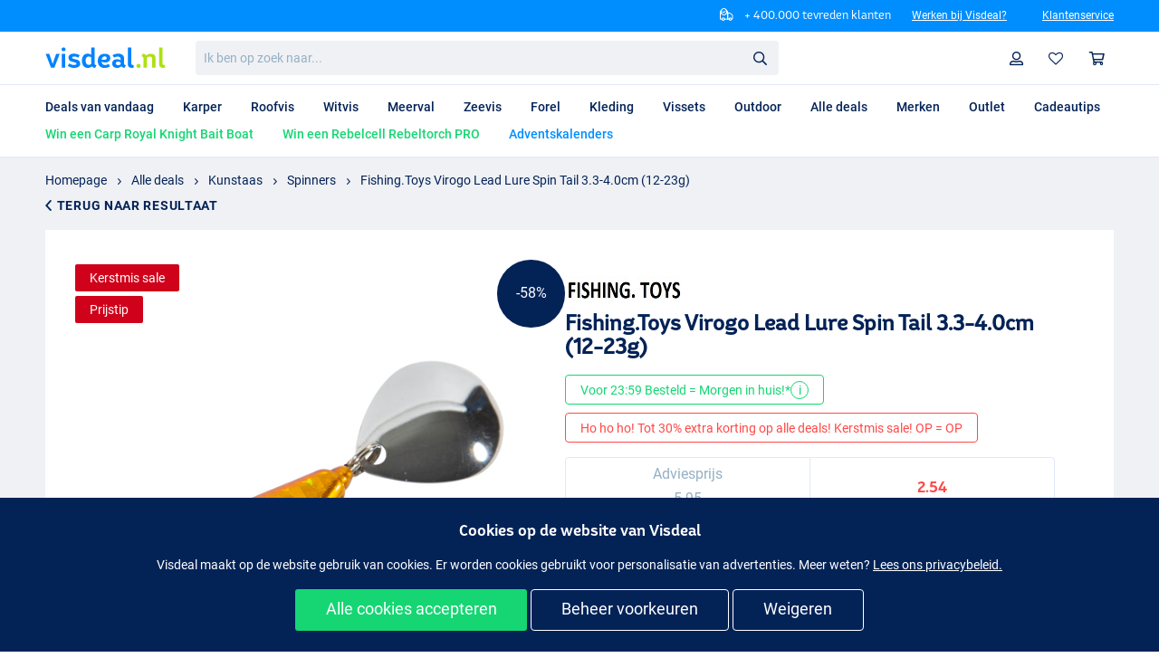

--- FILE ---
content_type: text/html; charset=utf-8
request_url: https://visdeal.nl/t/spinners/fishing-toys-virogo-lead-lure-spin-tail
body_size: 28645
content:
<!DOCTYPE html>
<html lang=nl-NL>
  <head>
    <meta charset="utf-8">
    <meta http-equiv="X-UA-Compatible" content="IE=edge">
    <meta content="width=device-width, initial-scale=1, maximum-scale=1, user-scalable=0" name="viewport">

    <title>Fishing.Toys Virogo Lead Lure Spin Tail 3.3-4.0cm (12-23g)</title>
<meta charset="UTF-8" content="GB4AD3d4VXYALhoRG1sjCSMNFC8RJxNgbNjgF1b37aX_H7VehXxKZAI7" csrf-param="_csrf_token" method-param="_method" name="csrf-token"><link rel="apple-touch-icon" sizes="180x180" href="/assets/1.3.6/base/images/favicons/apple-touch-icon.png">
<link rel="icon" type="image/png" sizes="32x32" href="/assets/1.3.6/base/images/favicons/favicon-32x32.png">
<link rel="icon" type="image/png" sizes="16x16" href="/assets/1.3.6/base/images/favicons/favicon-16x16.png">
<link rel="mask-icon" href="/assets/1.3.6/base/images/favicons/safari-pinned-tab.svg" color="#2d89ef">
<meta name="msapplication-TileColor" content="#2d89ef">
<meta name="theme-color" content="#ffffff">
<meta content="" name="fb:app_id"><meta content="Bestel je Fishing.Toys Virogo Lead Lure Spin Tail voordelig en eenvoudig bij Visdeal.nl. ✓ Mis deze deal niet! ✓ Snelle levering ✓ Goede service." name="description"><meta content="Fishing.Toys Virogo Lead Lure Spin Tail 3.3-4.0cm (12-23g)" name="og:title"><meta content="product" name="og:type"><meta content="https://visdeal.nl/t/spinners/fishing-toys-virogo-lead-lure-spin-tail" name="og:url"><meta content="https://media-tge.ams3.cdn.digitaloceanspaces.com/media/b52f98c57333ba52/440x440.jpg" name="og:image"><meta content="Visdeal – #1 Hengelsport Deals" name="og:site_name"><meta content="&lt;p&gt;De Virogo Lead Lure Spin Tail is een jigspinner die met zijn opvallende kleuren en aantrekkelijke spinnerblad allerlei rovers weet te verleiden. De Virigo creëert veel trillingen onderwater, wat er voor zorgt dat rovers van veraf worden aangetrokken. Deze compacte maar relatief zware spinner i..." name="og:description"><meta content="telephone=no" name="format-detection"><link href="https://visdeal.nl/t/spinners/fishing-toys-virogo-lead-lure-spin-tail" rel="canonical"><link href="https://visdeal.nl/t/spinners/fishing-toys-virogo-lead-lure-spin-tail" hreflang="nl" rel="alternate"><link href="https://fiskedeal.dk/t/spinners/fishing-toys-virogo-lead-lure-spin-tail" hreflang="da" rel="alternate"><link href="https://fischdeal.de/t/spinner/fishing-toys-virogo-lead-lure-spin-tail" hreflang="de" rel="alternate"><link href="https://fishdeal.co.uk/t/spinners/fishing-toys-virogo-lead-lure-spin-tail" hreflang="en-GB" rel="alternate"><link href="https://promopesca.es/t/cucharillas-de-pesca/fishing-toys-virogo-lead-lure-spin-tail" hreflang="es" rel="alternate"><link href="https://pechepromo.fr/t/cuillers-tournante/leurre-fishing-toys-virogo-lead-lure-spin-tail" hreflang="fr" rel="alternate"><link href="https://fishdeal.ie/t/spinners/fishing-toys-virogo-lead-lure-spin-tail" hreflang="en-IE" rel="alternate"><link href="https://pescapromo.it/t/cucchiaini-da-pesca/fishing-toys-virogo-lead-lure-spin-tail" hreflang="it" rel="alternate"><link href="https://zlowokazje.pl/t/blystki-obrotowe/fishing-toys-virogo-lead-lure-spin-tail" hreflang="pl" rel="alternate"><link href="https://fishdeal.co.uk/t/spinners/fishing-toys-virogo-lead-lure-spin-tail" hreflang="x-default" rel="alternate">
    <link rel="stylesheet" href="/showcase-static/css/app-f73c9d5a70277a539b7c8db75801101b.css?vsn=d" />
<link rel="preload" href="/assets/1.3.6/base/fonts/icomoon/icomoon.ttf" as="font" type="font/ttf" crossorigin="anonymous" />
<link rel="preload" href="/assets/1.3.6/base/fonts/roboto/roboto-bold-webfont.woff2" as="font" type="font/woff2" crossorigin="anonymous" />
<link rel="preload" href="/assets/1.3.6/base/fonts/roboto/roboto-medium-webfont.woff2" as="font" type="font/woff2" crossorigin="anonymous" />
<link rel="preload" href="/assets/1.3.6/base/fonts/roboto/roboto-regular-webfont.woff2" as="font" type="font/woff2" crossorigin="anonymous" />
<link rel="preload" href="/assets/1.3.6/base/fonts/helder/BwHelder-W2Bold.woff2" as="font" type="font/woff2" crossorigin="anonymous" />
<link rel="preload" href="/assets/1.3.6/base/fonts/helder/BwHelder-W2Medium.woff2" as="font" type="font/woff2" crossorigin="anonymous" />
<link rel="preload" href="/assets/1.3.6/base/fonts/helder/BwHelder-W2Regular.woff2" as="font" type="font/woff2" crossorigin="anonymous" />

<link rel="stylesheet" href="/assets/1.3.6/base/styles/index.d086dc39d6bddb530491.css">
<link rel="stylesheet" href="/assets/1.3.6/common/styles/index.d086dc39d6bddb530491.css">
<link rel="stylesheet" href="/assets/1.3.6/showcase/styles/index.d086dc39d6bddb530491.css">

  <script>
    const defaultConsentMode = {
      'ad_storage': 'denied',
      'analytics_storage': 'denied',
      'ad_user_data': 'denied',
      'ad_personalization': 'denied'
    };
    const userConsentMode = {}

    GTAG_SEND_TO = 'AW-1040197279';
    window.dataLayer = window.dataLayer || [];
    function gtag(){dataLayer.push(arguments);}

    gtag('js', new Date());
    gtag('consent', 'default', defaultConsentMode);
    window.dataLayer.push({'event': 'default_consent'})

      gtag('config', 'AW-1040197279', {'allow_enhanced_conversions': true});

      gtag('config', 'G-2DD5YHZ3XF');
  </script>

  <script>
    if (Object.keys(userConsentMode).length === 0) {
      gtag('consent', 'update', defaultConsentMode);
    } else {
      gtag('consent', 'update', userConsentMode);
    }
  </script>

  <script async src="https://www.googletagmanager.com/gtag/js?id=AW-1040197279"></script>
<script type="application/ld+json">
{"@context":"https://schema.org","@type":"Organization","logo":"https://visdeal.nl/assets/1.3.6/base/images/social_logos/nl.png","url":"https://visdeal.nl"}</script>
<script type="application/ld+json">
{"@context":"https://schema.org","@type":"WebSite","potentialAction":{"@type":"SearchAction","query-input":"required name=search_term_string","target":{"@type":"EntryPoint","urlTemplate":"https://visdeal.nl/search?q={search_term_string}"}},"url":"https://visdeal.nl"}</script>
<script type="application/ld+json">
{"@context":"https://schema.org","@type":"BreadcrumbList","itemListElement":[{"@type":"ListItem","item":"https://visdeal.nl/","name":"Homepage","position":1},{"@type":"ListItem","item":"https://visdeal.nl/t/visspullen/","name":"Alle deals","position":2},{"@type":"ListItem","item":"https://visdeal.nl/t/kunstaas/","name":"Kunstaas","position":3},{"@type":"ListItem","item":"https://visdeal.nl/t/spinners/","name":"Spinners","position":4},{"@type":"ListItem","item":"https://visdeal.nl/t/spinners/fishing-toys-virogo-lead-lure-spin-tail","name":"Fishing.Toys Virogo Lead Lure Spin Tail 3.3-4.0cm (12-23g)","position":5}]}</script>
  <script>
    !function(B, G, _, P, I, X, E, L) {
    B[P] || ((I = B[P] = function() {
        I.process ? I.process.apply(I, arguments) : I.queue.push(arguments);
    }).queue = [], I.t = +new Date(), (X = G.createElement(_)).async = 1, E = 216e5 * Math.ceil(new Date() / 216e5),
    X.src = "https://bgmin.cdn.billygrace.com?t=" + E + "&v=0.1.0.1", (L = G.getElementsByTagName(_)[0]).parentNode.insertBefore(X, L));
    }(window, document, "script", "BillyPix");

    BillyPix("init", "ID-96-3D67CF");
  </script>
    <script src="https://app.aiden.cx/webshop/build/aiden-embedded.min.js" async=""></script>
  </head>

  <body>
<input class="user_logged_in_checker_input" type="hidden" value="no">


<link rel="stylesheet" href="/assets/1.3.7/navigation/styles/index.66fd5be57af59be74e4a.css?vsn=d">
<link rel="stylesheet" href="/assets/1.3.7/checkout/styles/index.66fd5be57af59be74e4a.css?vsn=d">
<input class="user_logged_in_checker_input" type="hidden" value="no">

<div class="NAV_InfoBar">
  <div class="NAV_InfoBar-content">
    <div class="Blocks Blocks--justifyEnd Blocks--noMargin">
      <div class="NAV_InfoBar-trustpilotBlock Blocks-block Blocks-block--pullLeft">
      </div>
      <div class="Blocks-block">
        <div class="NAV_InfoBar-text Text Text--white Text--sm Text--alt Ellipsis">
          <i class="NAV_InfoBar-icon NAV_InfoBar-icon--delivery IconFont_delivery IconFont_delivery--white"></i>
+ 400.000 tevreden klanten        </div>
      </div>

      <div class="Blocks-block">
<div class="NAV_InfoBar-text Text Text--white Text--sm Text--alt Ellipsis">
<a href="/pages/vac-impressum" class="Link Link--underlined Link--white Link--sm">Werken bij Visdeal?</a>
</div>      </div>

      <div class="Blocks-block">
<div class="NAV_InfoBar-text NAV_InfoBar-text--leftSpace Text Text--white Text--sm Text--alt Ellipsis">
          <a href="/pages/faq/" class="Link Link--white Link--sm Link--underlined">Klantenservice</a>
        </div>      </div>
    </div>
  </div>
</div>

<nav-bar>
  <header class="NAV_Header">
    <div class="NAV_Header-content">
      <a href="/" class="NAV_Header-logo">
  <img
    alt="Visdeal"
    src="/assets/1.3.7/base/images/logo/nl.svg?vsn=d"
  />
      </a>

      <div class="NAV_Header-search">
<search-field data-clear-button-text="Verwijderen"
              data-history-title-text="Recente zoekopdrachten">

  <div class="SearchField--content">
    <div id="search-back-btn" class="backButton hide">
      <span class="IconFont_arrowLeft IconFont--s"></span>
    </div>

    <form class="SearchField" method="get" action="/search" data-search-autocomplete-url="/search/autocomplete">
      <label for="search" class="invisible">Ik ben op zoek naar...</label>
      <input id="search"
        class="SearchField-input"
        type="text"
        name="q"
        autocomplete="off"
        placeholder='Ik ben op zoek naar...'
      />

      <span class="SearchField-clear hide IconFont_cross IconFont_cross--asphalt"></span>

      <button type="submit" class="SearchField-submit">
        <i class="IconFont_search"></i>
Zoeken      </button>
    </form>
  </div>

  <div class="NAV_SearchDropdown-overlay hide" data-search-field-overlay></div>
</search-field>
<search-dropdown class="show"></search-dropdown>
      </div>

      <div class="NAV_Header-userMenu">
        <a href="/" class="NAV_Header-userItem NAV_Header-userItem--home Link hide-desktop">
          <i class="IconFont_home"></i>
Home        </a>

        <a href="/profile/dashboard" class="NAV_Header-userItem NAV_Header-userItem--profile Link">
          <i class="IconFont_profile">
            <span class="loggedInIndicator"></span>
          </i>
Profiel        </a>

        <a href="/user-wishlist" class="NAV_Header-userItem NAV_Header-userItem--wishlist Link">
          <i class="IconFont_heartEmpty"></i>
        </a>

        <shopping-cart-popup>
          <a href="#" data-open-popup class="NAV_Header-userItem NAV_Header-userItem--cart Link" data-count="">
            <i class="IconFont_cart"></i>
Winkelmandje          </a>
        </shopping-cart-popup>

<mobile-menu-toggle
        lazy-html-behaviour="true"
        url="/nav/top_menu?menu_type=mobile_menu"
        trigger="click"
        class="NAV_Header-userItem NAV_Header-userItem--hamburger"
>
  <div class="MobileMenuToggle IconFont_hamburger jsMobileMenuOpen jsLazyTrigger"></div>

  <div class="jsLazyDestination">
    <!-- here sub menu will be injected by script -->
  </div>
</mobile-menu-toggle>
      </div>
    </div>
  </header>

  <div class="NAV_Navbar">
    <div class="NAV_Navbar-content NAV_Navbar-categories">
      <div class="NAV_Navbar-items">
          <div class="hide-tablet hide-mobile">
<a class="Link NAV_Navbar-item NAV_Navbar-item-- NAV_Navbar-link  " href="/">  <span class=>
Deals van vandaag  </span>
</a>          </div>
          <div class="hide-tablet hide-mobile">
<a class="Link NAV_Navbar-item NAV_Navbar-item--karper NAV_Navbar-link  " href="/t/karper/">  <span class=>
Karper  </span>
</a>          </div>
          <div class="hide-tablet hide-mobile">
<a class="Link NAV_Navbar-item NAV_Navbar-item--roofvis NAV_Navbar-link  " href="/t/roofvis/">  <span class=>
Roofvis  </span>
</a>          </div>
          <div class="hide-tablet hide-mobile">
<a class="Link NAV_Navbar-item NAV_Navbar-item--witvis NAV_Navbar-link  " href="/t/witvis/">  <span class=>
Witvis  </span>
</a>          </div>
          <div class="hide-tablet hide-mobile">
<a class="Link NAV_Navbar-item NAV_Navbar-item-- NAV_Navbar-link  " href="/t/meerval/">  <span class=>
Meerval  </span>
</a>          </div>
          <div class="hide-tablet hide-mobile">
<a class="Link NAV_Navbar-item NAV_Navbar-item--zeevis NAV_Navbar-link  " href="/t/zeevis/">  <span class=>
Zeevis  </span>
</a>          </div>
          <div class="hide-tablet hide-mobile">
<a class="Link NAV_Navbar-item NAV_Navbar-item--forel NAV_Navbar-link  " href="/t/forel/">  <span class=>
Forel  </span>
</a>          </div>
          <div class="hide-tablet hide-mobile">
<a class="Link NAV_Navbar-item NAV_Navbar-item--kleding NAV_Navbar-link  " href="/t/viskleding/">  <span class=>
Kleding  </span>
</a>          </div>
          <div class="hide-tablet hide-mobile">
<a class="Link NAV_Navbar-item NAV_Navbar-item--vissets NAV_Navbar-link  " href="/t/vissets/">  <span class=>
Vissets  </span>
</a>          </div>
          <div class="hide-tablet hide-mobile">
<a class="Link NAV_Navbar-item NAV_Navbar-item--outdoor NAV_Navbar-link  " href="/t/kampeerspullen/">  <span class=>
Outdoor  </span>
</a>          </div>
          <div class="hide-tablet hide-mobile">
<a class="Link NAV_Navbar-item NAV_Navbar-item--alle_deals NAV_Navbar-link  " href="/t/visspullen/">  <span class=>
Alle deals  </span>
</a>          </div>
          <div class="hide-tablet hide-mobile">
<a class="Link NAV_Navbar-item NAV_Navbar-item--merken NAV_Navbar-link  " href="/t/hengelsport-merken/">  <span class=>
Merken  </span>
</a>          </div>
          <div class="hide-tablet hide-mobile">
<a class="Link NAV_Navbar-item NAV_Navbar-item-- NAV_Navbar-link  " href="/t/hengelsport-outlet/">  <span class=>
Outlet  </span>
</a>          </div>
          <div class="hide-tablet hide-mobile">
<a class="Link NAV_Navbar-item NAV_Navbar-item-- NAV_Navbar-link  " href="/t/cadeautips-hengelsport/">  <span class=>
Cadeautips  </span>
</a>          </div>
          <div class="hide-tablet hide-mobile">
<a class="Link NAV_Navbar-item NAV_Navbar-item-- NAV_Navbar-link  " href="/pages/quiz">  <span class=Text--green>
Win een Carp Royal Knight Bait Boat  </span>
</a>          </div>
          <div class="hide-tablet hide-mobile">
<a class="Link NAV_Navbar-item NAV_Navbar-item-- NAV_Navbar-link  " href="/pages/photo-contest">  <span class=Text--green>
Win een Rebelcell Rebeltorch PRO  </span>
</a>          </div>
          <div class="hide-tablet hide-mobile">
<a class="Link NAV_Navbar-item NAV_Navbar-item-- NAV_Navbar-link  " href="/special-offers/adventskalenders">  <span class=Text--ocean>
Adventskalenders  </span>
</a>          </div>
      </div>
    </div>
  </div>
</nav-bar>

<overlay-box for="shopping-cart-popup" close='Sluiten'>
<div class="CH_ShoppingCart withFishBackground">
  <div class="CH_ShoppingCart-title Text--altMedium">Winkelmandje</div>

  <shopping-cart data-translations-json="{&quot;combinationLabel&quot;:&quot;Bundel&quot;}">
    <div class="CH_ShoppingCart-products">
    </div>

    <div class="CH_ShoppingCart-row">
      <div class="Text Text--dark Text--bold">
Totaal (incl. BTW)      </div>
      <div class="Text Text--dark Text--bold Text--base">
        €<span data-total-price>0</span>
      </div>
    </div>

    <div class="CH_ShoppingCart-row CH_ShoppingCart-buttons">
      <div class="CH_ShoppingCart-rowItem">
        <div class="Back">
          <go-back>
            <span data-go-back class="Link Link--underlined">Verder winkelen</span>
          </go-back>
        </div>
      </div>

      <div class="CH_ShoppingCart-rowItem">
        <a href="/orders/new" data-submit-button class="Btn Btn--primary Btn--block">
Afrekenen        </a>
      </div>
    </div>
  </shopping-cart>
</div>
</overlay-box>
<overlay-box for="consented-cookie-popup" class="OverlayCookiePopup" close>
  <consented-cookie-popup>
    <div class="ConsentedCookiePopup">
      <div class="ConsentedCookiePopup-title">
Cookie instellingen      </div>
      <div class="ConsentedCookiePopup-description">
We maken gebruik van cookies om jouw ervaring te optimaliseren. Volgens de nieuwe e-Privacy-richtlijn zijn we verplicht om je toestemming te vragen voordat we cookies kunnen plaatsen.      </div>
      <div class="ConsentedCookiePopup-content">
        <div class="CookieSelect">
          <div class="CookieSelect-item Blocks-block--paddingSm Blocks-block--grey SpaceBottomXs">
            <label class="Checkbox">
              <input class="Checkbox-input" type="checkbox" name="cookieOption" value="basic_cookies" disabled="true" checked />
              <div class="Checkbox-text Text Text--bold Text--base IconFont_check">
Functionele cookies              </div>
            </label>
Functionele cookies zorgen ervoor dat bij een volgend bezoek informatie uit eerdere sessies kan worden opgehaald. Dit wordt in de praktijk gebruikt om te onthouden dat je bent ingelogd en welk bezorgland je als voorkeur hebt ingesteld. Deze cookies zijn cruciaal voor de goede werking van onze webshop.          </div>
          <div class="CookieSelect-item Blocks-block--paddingSm Blocks-block--grey SpaceBottomXs">
            <label class="Checkbox">
              <input class="Checkbox-input" type="checkbox" name="cookieOption" value="analytical_cookies" disabled="true" checked />
              <div class="Checkbox-text Text Text--bold Text--base IconFont_check">
Analytische cookies              </div>
            </label>
Analytische cookies verzamelen anonieme gegevens over het gebruik van onze website en de werking van verschillende functies. Ze bevatten een uniek nummer en geen persoonlijke informatie, wat betekent dat ze niet dienen om je persoonlijk te identificeren. De verzamelde anonieme gegevens worden uitsluitend ingezet om de website te verbeteren.          </div>
          <div class="CookieSelect-item Blocks-block--paddingSm Blocks-block--grey SpaceBottomXs">
            <label class="Checkbox">
              <input class="Checkbox-input" type="checkbox" name="cookieOption" value="advertising_cookies" />
              <div class="Checkbox-text Text Text--bold Text--base IconFont_check">
Advertentie cookies              </div>
            </label>
Met third-party cookies van advertentienetwerken zoals Google en Instagram kunnen we advertenties weergeven die beter aansluiten bij jouw interesses. Advertentiecookies registreren ook welke producten je op onze website bekijkt, zodat we je gepersonaliseerde aanbiedingen kunnen doen.          </div>
          <div class="CookieSelect-item Blocks-block--paddingSm Blocks-block--grey SpaceBottomXs">
            <label class="Checkbox">
              <input class="Checkbox-input" type="checkbox" name="cookieOption" value="personalization_cookies" />
              <div class="Checkbox-text Text Text--bold Text--base IconFont_check">
Personalisatie cookies              </div>
            </label>
Cookies en persoonsgegevens worden gebruikt voor gepersonaliseerd adverteren. Met behulp van tracking cookies kan TackleXL relevante advertenties tonen. Deze cookies helpen ook te voorkomen dat je advertenties te zien krijgt die niet relevant voor je zijn of van producten die je onlangs hebt aangeschaft. 
          </div>
        </div>
      </div>

      <a href="#" class="Btn Btn--primary Btn--block" data-cookie-submit>
Opslaan      </a>
    </div>
  </consented-cookie-popup>
</overlay-box>

<div data-phx-main="true" data-phx-session="SFMyNTY.[base64].HDUB4whh12lwlmaYabv0u_dabLLz3wbWzLvJXSkj5qw" data-phx-static="SFMyNTY.g2gDaAJhBHQAAAADZAAKYXNzaWduX25ld2pkAAVmbGFzaHQAAAAAZAACaWRtAAAAFHBoeC1HSUZIRTZqMl9SbldJSWJCbgYApVEiIJsBYgABUYA.Xb_NdKgW67F-SiezdWeTDsy7yWpDYXIggHT7bW4u-xU" data-phx-view="Live" id="phx-GIFHE6j2_RnWIIbB"><div id="added-product-popup-component"></div><script type="application/ld+json">
[{"@context":"https://schema.org","@type":"Product","brand":{"@type":"Thing","name":"Fishing. Toys"},"description":"<p>De Virogo Lead Lure Spin Tail is een jigspinner die met zijn opvallende kleuren en aantrekkelijke spinnerblad allerlei rovers weet te verleiden. De Virigo creëert veel trillingen onderwater, wat er voor zorgt dat rovers van veraf worden aangetrokken. Deze compacte maar relatief zware spinner is makkelijk ver te werpen en zakt snel naar de bodem.</p>","gtin14":"5908295801737","image":"https://media-tge.ams3.cdn.digitaloceanspaces.com/media/7e6717d4c4e22de7.jpg","name":"Fishing.Toys Virogo Lead Lure Spin Tail 3,3cm 12gr Green/Fluo Yellow","offers":{"@type":"Offer","availability":"https://schema.org/OutOfStock","price":"2.77","priceCurrency":"EUR"},"sku":214877},{"@context":"https://schema.org","@type":"Product","brand":{"@type":"Thing","name":"Fishing. Toys"},"description":"<p>De Virogo Lead Lure Spin Tail is een jigspinner die met zijn opvallende kleuren en aantrekkelijke spinnerblad allerlei rovers weet te verleiden. De Virigo creëert veel trillingen onderwater, wat er voor zorgt dat rovers van veraf worden aangetrokken. Deze compacte maar relatief zware spinner is makkelijk ver te werpen en zakt snel naar de bodem.</p>","gtin14":"5908295801744","image":"https://media-tge.ams3.cdn.digitaloceanspaces.com/media/e84804f522619bc0.jpg","name":"Fishing.Toys Virogo Lead Lure Spin Tail 3,6cm 18gr White/Red","offers":{"@type":"Offer","availability":"https://schema.org/InStock","price":"2.54","priceCurrency":"EUR"},"sku":214878},{"@context":"https://schema.org","@type":"Product","brand":{"@type":"Thing","name":"Fishing. Toys"},"description":"<p>De Virogo Lead Lure Spin Tail is een jigspinner die met zijn opvallende kleuren en aantrekkelijke spinnerblad allerlei rovers weet te verleiden. De Virigo creëert veel trillingen onderwater, wat er voor zorgt dat rovers van veraf worden aangetrokken. Deze compacte maar relatief zware spinner is makkelijk ver te werpen en zakt snel naar de bodem.</p>","gtin14":"5908295801751","image":"https://media-tge.ams3.cdn.digitaloceanspaces.com/media/b52f98c57333ba52.jpg","name":"Fishing.Toys Virogo Lead Lure Spin Tail 4,0cm 23gr Golden/Red","offers":{"@type":"Offer","availability":"https://schema.org/OutOfStock","price":"2.77","priceCurrency":"EUR"},"sku":214879}]</script>
<usp-slider id="usp-mobile" class="hide-tablet hide-desktop" phx-update="ignore">
  <div class="SC_Usp">
    <div class="SC_Usp-cell">
<a class="Link columns columns--alignCenter columns--mobile columns--justifyContentCenter" href="https://www.trstd.com/nl-nl/reviews/visdeal-nl" target="_blank">
      <img src="https://media-tge.ams3.cdn.digitaloceanspaces.com/media/67292f07b6fd2e4a.png" class="tns-lazy-img tns-complete" style="width: 20px" />
      <span class="Text Text--bold Text--dark">  Reviews </span>
      <span class="SC_StarRating"><span class="SC_StarRating-point SC_StarRating-point--selected SC_StarRating-point-yellow--selected"><i class="IconFont_star SC_StarRating-star"></i></span><span class="SC_StarRating-point SC_StarRating-point--selected SC_StarRating-point-yellow--selected"><i class="IconFont_star SC_StarRating-star"></i></span><span class="SC_StarRating-point SC_StarRating-point--selected SC_StarRating-point-yellow--selected"><i class="IconFont_star SC_StarRating-star"></i></span><span class="SC_StarRating-point SC_StarRating-point--selected SC_StarRating-point-yellow--selected"><i class="IconFont_star SC_StarRating-star"></i></span><span class="SC_StarRating-point SC_StarRating-point--halfselected SC_StarRating-point-yellow--halfselected"><i class="IconFont_star SC_StarRating-star"></i><i class="IconFont_halfstar SC_StarRating-halfstar"></i></span></span>
<span class="Text Text--bold Text--dark">4.66/5.00</span>

      <span class="Text Text--bold Text--dark"></span>
    </a>
    </div>
    <div class="SC_Usp-cell">
      <i class="SC_Usp-icon SC_Usp-icon--fish IconFont_fish"></i>
<span class="SC_Usp-text">
  <a class="Link" href="https://visdeal.nl/pages/faq-delivery" class="SC_Usp-text">
  <span class="Text Text--bold Text--dark">Gratis verzending vanaf</span>
  <span class="Text Text--bold Text--ocean">€99*</span>
</a></span>    </div>

    <div class="SC_Usp-cell">
      <i class="SC_Usp-icon SC_Usp-icon--racket IconFont_rocket"></i>
<span class="SC_Usp-text">
<a class="Link" href="/pages/faq-delivery" class="SC_Usp-text"> <span class="Text Text--bold Text--ocean">Voor 23:59 Besteld = Morgen in huis!*</span> </a>
</span>    </div>
  </div>
</usp-slider>
<div class="SC_TitleBlock SC_TitleBlock--paddings">
  <div class="SC_TitleBlock-content">
    <div>
<div class="Breadcrumbs Breadcrumbs--black"><div class="Breadcrumbs-content"><span class="Breadcrumbs-arrow IconFont_arrowRight"></span><a class="Link Link--black" href="/">Homepage</a><span class="Breadcrumbs-arrow IconFont_arrowRight"></span><a class="Link Link--black" href="/t/visspullen/">Alle deals</a><span class="Breadcrumbs-arrow IconFont_arrowRight"></span><a class="Link Link--black" href="/t/kunstaas/">Kunstaas</a><span class="Breadcrumbs-arrow IconFont_arrowRight"></span><a class="Link Link--black" href="/t/spinners/">Spinners</a><span class="Breadcrumbs-arrow IconFont_arrowRight"></span><a class="Link Link--black" href="/t/spinners/fishing-toys-virogo-lead-lure-spin-tail">Fishing.Toys Virogo Lead Lure Spin Tail 3.3-4.0cm (12-23g)</a></div><div class="Breadcrumbs-back"><div class="Back Back--black"><go-back><span class="Back-title" data-go-back=""><span class="IconFont_arrowLeft"></span>TERUG NAAR RESULTAAT</span></go-back></div></div></div>    </div>

  </div>
</div>
<div class="SC_DealDetailsSpace">
  <sticky-deal-details class="show">
    <div class="SC_DealDetailsSpace-content">
      <div class="SC_DealDetailsSpace-mobileBlock" data-sticky>
<div class="SC_MobileDealDetails hide-tablet hide-desktop">
  <div class="SC_MobileDealDetails-image">
    <img
      class="SC_MobileDealDetails-image"
      src="https://media-tge.ams3.cdn.digitaloceanspaces.com/media/b52f98c57333ba52/440x440.jpg"
      alt="Fishing.Toys Virogo Lead Lure Spin Tail 3.3-4.0cm (12-23g)"
      data-object-fit="contain"
    />
  </div>

  <div class="SC_MobileDealDetails-info">
    <div class="SC_MobileDealDetails-name Ellipsis">
Fishing.Toys Virogo Lead Lure Spin Tail 3.3-4.0cm (12-23g)    </div>

    <div>
  <div class="SC_PriceInfo SC_PriceInfo-tile">
    <div class="SC_PriceInfo-cell">
      <div class="SC_DealTile-value SC_DealTile-value-text">Adviesprijs</div>
      <div class="SC_DealTile-value SC_DealTile-value-text">5.95</div>
    </div>
    <div class="SC_PriceInfo-cell">
      <div class="Text Text--redLight Text--alt Text--base Text--altMedium">2.54</div>
    </div>
  </div>
    </div>
  </div>

  <a class="Btn Btn--primary Btn--lined" data-back-link>
    <span class="IconFont_cartPlus IconFont_cartPlus--white IconFont--xl"></span>
  </a>
</div>
      </div>

      <div class="SC_DealDetailsSpace-row">
        <div class="SC_DealDetailsSpace-slider ">
<div class="SC_DealMediaSlider">
  <showcase-deal-media-slider data-media-hash="|210759||210760||210761|" id="media-slider" phx-hook="DealMediaHook">
    <div class="SC_DealMediaSlider-list" id="lightgallery">
            <div class="SC_DealMediaSlider-media jsGalleryItem"
                 data-src="https://media-tge.ams3.cdn.digitaloceanspaces.com/media/b52f98c57333ba52.jpg"
                 data-thumb="https://media-tge.ams3.cdn.digitaloceanspaces.com/media/b52f98c57333ba52/120x120.jpg"
            >
              <div class="SC_DealMediaSlider-slideWrapper">
                <img
                    src="https://media-tge.ams3.cdn.digitaloceanspaces.com/media/b52f98c57333ba52/600x600.jpg"
                    class="SC_DealMediaSlider-image"

                  data-srcset="https://media-tge.ams3.cdn.digitaloceanspaces.com/media/b52f98c57333ba52/600x600.jpg"
                  alt="Fishing.Toys Virogo Lead Lure Spin Tail 3.3-4.0cm (12-23g) - Golden/Red"
                  data-object-fit="contain"
                />
                  <p class="SC_DealMediaSlider-captionWrapper">
                    <span class="SC_DealMediaSlider-captionText">Golden/Red</span>
                  </p>
              </div>
            </div>
            <div class="SC_DealMediaSlider-media jsGalleryItem"
                 data-src="https://media-tge.ams3.cdn.digitaloceanspaces.com/media/7e6717d4c4e22de7.jpg"
                 data-thumb="https://media-tge.ams3.cdn.digitaloceanspaces.com/media/7e6717d4c4e22de7/120x120.jpg"
            >
              <div class="SC_DealMediaSlider-slideWrapper">
                <img
                    src="/assets/1.3.6/base/images/default.png"
                    class="SC_DealMediaSlider-image lazy"
                    data-src="https://media-tge.ams3.cdn.digitaloceanspaces.com/media/7e6717d4c4e22de7/600x600.jpg"

                  data-srcset="https://media-tge.ams3.cdn.digitaloceanspaces.com/media/7e6717d4c4e22de7/600x600.jpg"
                  alt="Fishing.Toys Virogo Lead Lure Spin Tail 3.3-4.0cm (12-23g) - Green/Fluo Yellow"
                  data-object-fit="contain"
                />
                  <p class="SC_DealMediaSlider-captionWrapper">
                    <span class="SC_DealMediaSlider-captionText">Green/Fluo Yellow</span>
                  </p>
              </div>
            </div>
            <div class="SC_DealMediaSlider-media jsGalleryItem"
                 data-src="https://media-tge.ams3.cdn.digitaloceanspaces.com/media/e84804f522619bc0.jpg"
                 data-thumb="https://media-tge.ams3.cdn.digitaloceanspaces.com/media/e84804f522619bc0/120x120.jpg"
            >
              <div class="SC_DealMediaSlider-slideWrapper">
                <img
                    src="/assets/1.3.6/base/images/default.png"
                    class="SC_DealMediaSlider-image lazy"
                    data-src="https://media-tge.ams3.cdn.digitaloceanspaces.com/media/e84804f522619bc0/600x600.jpg"

                  data-srcset="https://media-tge.ams3.cdn.digitaloceanspaces.com/media/e84804f522619bc0/600x600.jpg"
                  alt="Fishing.Toys Virogo Lead Lure Spin Tail 3.3-4.0cm (12-23g) - Golden/Red"
                  data-object-fit="contain"
                />
                  <p class="SC_DealMediaSlider-captionWrapper">
                    <span class="SC_DealMediaSlider-captionText">Golden/Red</span>
                  </p>
              </div>
            </div>
    </div>

  <div class='SC_DealMediaSlider-controls'>
    <span class='SC_DealMediaSlider-controlPrev'>
      <span class='IconFont_arrowLeftThin'></span>
    </span>
    <span class='SC_DealMediaSlider-controlNext'>
      <span class='IconFont_arrowRightThin'></span>
    </span>
  </div>

  <div class='SC_DealMediaSlider-actions'>
    <span class='SC_DealMediaSlider-thumbsControlZoom jsOpenGallery'>
        <span class='IconFont_zoomIn'></span>
    </span>
    <div class='SC_DealMediaSlider-thumbsControls hide'>
      <span class='SC_DealMediaSlider-thumbsControlPrev'>
        <span class='IconFont_arrowLeft'></span>
      </span>
      <span class='SC_DealMediaSlider-thumbsControlNext'>
        <span class='IconFont_arrowRight'></span>
      </span>
    </div>
  </div>

  <div class="SC_DealMediaSlider-thumbnailsContainer">
    <div class="SC_DealMediaSlider-thumbnails hide">
            <div class="SC_DealMediaSlider-thumb">
              <div class="SC_DealMediaSlider-thumbContent SC_DealMediaSlider-thumbContent--image">
                <img src="/assets/1.3.6/base/images/default.png"
                     data-src="https://media-tge.ams3.cdn.digitaloceanspaces.com/media/b52f98c57333ba52/120x120.jpg"
                     data-srcset="https://media-tge.ams3.cdn.digitaloceanspaces.com/media/b52f98c57333ba52/120x120.jpg"
                     alt="Fishing.Toys Virogo Lead Lure Spin Tail 3.3-4.0cm (12-23g) - Golden/Red"
                     data-object-fit="contain"
                     class="lazy"
                />
              </div>
            </div>
            <div class="SC_DealMediaSlider-thumb">
              <div class="SC_DealMediaSlider-thumbContent SC_DealMediaSlider-thumbContent--image">
                <img src="/assets/1.3.6/base/images/default.png"
                     data-src="https://media-tge.ams3.cdn.digitaloceanspaces.com/media/7e6717d4c4e22de7/120x120.jpg"
                     data-srcset="https://media-tge.ams3.cdn.digitaloceanspaces.com/media/7e6717d4c4e22de7/120x120.jpg"
                     alt="Fishing.Toys Virogo Lead Lure Spin Tail 3.3-4.0cm (12-23g) - Green/Fluo Yellow"
                     data-object-fit="contain"
                     class="lazy"
                />
              </div>
            </div>
            <div class="SC_DealMediaSlider-thumb">
              <div class="SC_DealMediaSlider-thumbContent SC_DealMediaSlider-thumbContent--image">
                <img src="/assets/1.3.6/base/images/default.png"
                     data-src="https://media-tge.ams3.cdn.digitaloceanspaces.com/media/e84804f522619bc0/120x120.jpg"
                     data-srcset="https://media-tge.ams3.cdn.digitaloceanspaces.com/media/e84804f522619bc0/120x120.jpg"
                     alt="Fishing.Toys Virogo Lead Lure Spin Tail 3.3-4.0cm (12-23g) - Golden/Red"
                     data-object-fit="contain"
                     class="lazy"
                />
              </div>
            </div>
    </div>
  </div>
  </showcase-deal-media-slider>
</div>
          <div class="SC_DealDetailsSpace-discount">
  <div class="SC_DiscountCircleDark SC_DiscountCircleDark--simple SC_DiscountCircleDark--big">
    <div class="SC_DiscountCircleDark-content"
      style="background-position-y: calc(100px - 58px)">
      <div class="SC_DiscountCircleDark-text">
        -58%
      </div>
    </div>
  </div>
          </div>
          <div class="SC_DealDetailsSpace-label">
              <div class="SpaceTopXxs">
                <div class="SC_ProductLabel SC_ProductLabel--red">
Kerstmis sale                </div>
              </div>
              <div class="SpaceTopXxs">
                <div class="SC_ProductLabel SC_ProductLabel--red">
Prijstip                </div>
              </div>
          </div>
        </div>

        <div class="SC_DealDetailsSpace-info" data-back-anchor>
<div class="SC_DealInfo">
  <div class="SC_DealInfo-header">
    <img
      class="SC_DealInfo-manufacturer"
      src="https://media-tge.ams3.cdn.digitaloceanspaces.com/media/d6e0bd1667beb3d6.jpg"
      alt="Fishing. Toys"
    />
  </div>

  <h1 class="h1 h1--xl h1--mdMobile SC_DealInfo-title">
Fishing.Toys Virogo Lead Lure Spin Tail 3.3-4.0cm (12-23g)  </h1>
  <div class="SpaceTopXs">
<div class="SC_BorderedLabel SpaceTopXs">
  <div>Voor 23:59 Besteld = Morgen in huis!*</div>
  <div><div class="QuestionMark QuestionMark--light QuestionMark--paddingless QuestionMark--mobileLeft">
  <span class="QuestionMark-mark">i</span>
  <div class="QuestionMark-description">
    <p class="Text Text--dark">We bieden verschillende opties aan voor het bezorgen of ophalen van je bestelling. Welke opties voor jouw bestelling beschikbaar zijn, zie je bij het afronden van de bestelling.</p>
  </div>
</div>
</div>
</div>
<div class="SC_BorderedLabel SC_BorderedLabel--redLight SpaceTopXs">Ho ho ho! Tot 30% extra korting op alle deals! Kerstmis sale! OP = OP</div>
  </div>
  <div class="SC_DealInfo-additionalInfo">
<div class="SC_PriceInfo">
  <div class="SC_PriceInfo-cell">
    <div class="Text Text--base">Adviesprijs</div>
    <div class="Text Text--base">5.95</div>
  </div>
  <div class="SC_PriceInfo-cell">
    <div class="Text Text--redLight Text--alt Text--base Text--altBold">2.54</div>
  </div>
</div>
  </div>

<form action="#" phx-change="update_options" phx-target="2">
  <div class="SC_DealInfo-options" id="deal-options">
        <div class="SC_ProductOptions-title">
          <label for="product_option_123" class="Text">
Kleur          </label>
        </div>

<select
        data-product-option
        phx-hook="SelectErrorHighlightHook"
        id="product_option_123"
        class="Select Select--block Select--borderless"
        name="product_option[0]"
>
  <option selected disabled value="">Selecteer optie</option>

    <option  value=26273>
3,6cm 18g White/Red    </option>
    <option  value=26272>
3,3cm 12g Green/Fluo Yellow (uitverkocht)    </option>
    <option  value=26274>
4,0cm 23g Golden/Red (uitverkocht)    </option>
</select>
    </option-select-block>
  </div>
</form>
  <div>
<add-to-shopping-cart>
<div class="CH_AddToShoppingCart">

  <span class="Btn Btn--primary Btn--lined Btn--block Btn--iconRight" data-button>
    Koop nu<span class="IconFont_cartPlus IconFont_cartPlus--white IconFont--xl"></span>
  </span>
</div>

  <div class="hide" data-error-message>
<div class="Error Error--spaced">
Selecteer minimaal 1 item</div>
  </div>
</add-to-shopping-cart>
  </div>
<div></div>
  <div class="SC_DealInfo-list">
    <ul class="List List--check List--green">
        <li></li>
      <li><li><div class="IconFont_check"><span class="Text Text--green">Gratis</span> verzending bij bestellingen boven de 99.00</div></li></li>
<li><div class="IconFont_check">Retourtermijn van <span class="Text Text--green">50 dagen</span></div></li>
<li><div class="IconFont_check">Gemakkelijk bestellen met of zonder account</div></li>
<li><div class="IconFont_check">Klanten geven Visdeal een <span class="Text Text--green">9.4/10</span></div></li>    </ul>
  </div>

  <div class="SC_DealInfo-description">
  </div>
</div>
        </div>
      </div>

      <div class="SC_DealDetailsSpace-column" data-start-stick>
<div class="SC_DealDescription">
  <div class="SC_ReviewButton Btn"
       type="button"
       data-advisor-id="7fc9bc41-faf6-4ab1-bca4-6aa506b2ae30"
       data-aiden-mode="sidebar"
       data-product-check=""
  >
    <div class="SC_ReviewButton-text Btn--iconRight">
Twijfel je of dit product het meest geschikt is voor jou? Doe de check!    </div>
    <button class="Btn Btn--secondary">
Start de keuzecheck    </button>
  </div>

  <div class="SC_DealDescription-content">
    <div class="SC_DealDescription-blocks">
      <div class="SC_DealDescription-block">
        <input type="checkbox" class="SC_DealDescription-checkbox" id="SC_DealDescription-label--details" checked />
        <label for="SC_DealDescription-label--details" class="SC_DealDescription-label">
          <h2 class="Text-alt Text--altBold Text--base SpaceBottomSm" data-scroll-to="details">Specificaties</h2>
          <span class="SC_DealDescription-arrow">
            <span class="IconFont_arrowDown hide-desktop hide-tablet"></span>
          </span>
        </label>

        <div class="SC_DealDescription-description">
          <div class="SC_Description">
<p>Fishing.Toys Virogo Lead Lure Spin Tail</p>
<p>- Keuze uit meerdere kleuren<br />
- Lengte: 3,3 – 4,0cm<br />
- Gewicht: 12 – 23g<br />
- Veel trillingen onder water<br />
- Vlijmscherpe dreg<br />
- Aantrekkelijke kleuren<br />
- Ver te werpen<br />
- Makkelijk te vissen<br />
- Ideaal voor baars en forel</p>          </div>
        </div>
      </div>
      <div class="SC_DealDescription-block">
        <input type="checkbox" class="SC_DealDescription-checkbox" id="SC_DealDescription-label--description" checked />
        <label for="SC_DealDescription-label--description" class="SC_DealDescription-label">
          <h2 class="Text-alt Text--altBold Text--base SpaceBottomSm" data-scroll-to="description">Omschrijving</h2>
          <span class="SC_DealDescription-arrow">
            <span class="IconFont_arrowDown hide-desktop hide-tablet"></span>
          </span>
        </label>

        <div id="deal-description" class="SC_DealDescription-description" phx-update="ignore">
          <show-more>
            <div class="SC_Description">
              <div class="SC_Description-content" data-content>
<p>De Virogo Lead Lure Spin Tail is een jigspinner die met zijn opvallende kleuren en aantrekkelijke spinnerblad allerlei rovers weet te verleiden. De Virigo creëert veel trillingen onderwater, wat er voor zorgt dat rovers van veraf worden aangetrokken. Deze compacte maar relatief zware spinner is makkelijk ver te werpen en zakt snel naar de bodem.</p>              </div>
              <div class="SC_Description-action" data-action>
                <div class="SC_Description-link SC_Description-link--more" data-button-more>
                  <span class="SC_Description-arrowDown IconFont_arrowDown IconFont--xs"></span>
Lees meer                </div>
                <div class="SC_Description-link SC_Description-link--less" data-button-less>
                  <span class="SC_Description-arrowUp IconFont_arrowUp IconFont--xs"></span>
Verbergen                </div>
              </div>
            </div>
          </show-more>
          <show-more>
            <div class="SC_Description">
              <div class="SC_Description-content" data-content >
                    <p>Golden/Red
                      <img src="/assets/1.3.6/base/images/default.png"
                           data-srcset="https://media-tge.ams3.cdn.digitaloceanspaces.com/media/b52f98c57333ba52/600x600.jpg"
                           alt="Fishing.Toys Virogo Lead Lure Spin Tail 3.3-4.0cm (12-23g) - Golden/Red"
                           class="lazy"
                      />
                    </p>
                    <p>Green/Fluo Yellow
                      <img src="/assets/1.3.6/base/images/default.png"
                           data-srcset="https://media-tge.ams3.cdn.digitaloceanspaces.com/media/7e6717d4c4e22de7/600x600.jpg"
                           alt="Fishing.Toys Virogo Lead Lure Spin Tail 3.3-4.0cm (12-23g) - Green/Fluo Yellow"
                           class="lazy"
                      />
                    </p>
                    <p>Golden/Red
                      <img src="/assets/1.3.6/base/images/default.png"
                           data-srcset="https://media-tge.ams3.cdn.digitaloceanspaces.com/media/e84804f522619bc0/600x600.jpg"
                           alt="Fishing.Toys Virogo Lead Lure Spin Tail 3.3-4.0cm (12-23g) - Golden/Red"
                           class="lazy"
                      />
                    </p>
              </div>

              <div class="SC_Description-action" data-action >
                <div class="SC_Description-link SC_Description-link--more" data-button-more>
                  <span class="SC_Description-arrowDown IconFont_arrowDown IconFont--xs"></span>
Toon meer                </div>
                <div class="SC_Description-link SC_Description-link--less" data-button-less>
                  <span class="SC_Description-arrowUp IconFont_arrowUp IconFont--xs"></span>
Toon minder                </div>
              </div>
            </div>
          </show-more>
        </div>
      </div>
    </div>

    <div id="deal-sidebar-block" class="SC_DealDescription-sidebar" phx-update="ignore">
      <div class="dt-deal-row"></div>
      <div class="dt-deal-row"></div>

    </div>
  </div>

  <div class="SC_DealDescription-content">
    <div class="SC_DealDescription-blocks">
      <div class="SC_DealDescription-block">
<div id="dp-combinations-component"></div>      </div>
    </div>
  </div>

  <div class="SC_DealDescription-content">
    <review-modal style="width: 100%;">
      <div class="SC_DealDescription-blocks">

<div id="reviews-component">
  <input type="checkbox" class="SC_DealDescription-checkbox hidden" id="SC_DealDescription-label--reviews" checked />
  <label for="SC_DealDescription-label--reviews" class="SC_DealDescription-label hidden" id="reviewsBlock_label"></label>
  <div class="SC_DealDescription-reviewsBlock">
    <h2 class="SC_DealDescription-reviewsTitle">Reviews</h2>
    <div class="SC_DealDescription-reviews">
    </div>
  </div>

    <span data-close-modal></span>
    <a data-buybutton-review></a>
</div>
<div id="review_form">
</div>

        <div class="SC_DealDescription-block">
<open-review-popup>
  <div class="SC_ReviewButton">
    <div class="SC_ReviewButton-text">
Schrijf een review en maak kans op      <span class="SC_ReviewButton-selected">
€100,- shoptegoed!      </span>
    </div>
    <a href="#" phx-target="#review_form" phx-click="show_popup" class="Btn Btn--secondary" data-open-popup>
Schrijf een review    </a>
  </div>
</open-review-popup>
        </div>
      </div>
    </review-modal>
  </div>

  <div class="SC_DealDescription-content">
    <div class="SC_DealDescription-blocks">
      <div class="SC_DealDescription-block">
        <h3>Bekijk meer</h3>
        <div class="SC_DealDescription-content">
<div class="SC_BrandsBlock">
    <div class="SC_BrandsBlock-item">
      <a href="/t/fishing-toys/" class="SC_BrandLabel">
Fishing. Toys      </a>
    </div>
    <div class="SC_BrandsBlock-item">
      <a href="/t/kunstaas/" class="SC_BrandLabel">
Kunstaas      </a>
    </div>
    <div class="SC_BrandsBlock-item">
      <a href="/t/spinners/" class="SC_BrandLabel">
Spinners      </a>
    </div>

<div class="SC_BrandsBlock" id="supplier-details">
  <div class="SC_BrandsBlock-item" phx-target="7" phx-click="show_modal">
    <span class="SC_BrandLabel">
Leveranciersinformatie    </span>
  </div>

</div>
</div>
        </div>
      </div>
    </div>
  </div>

  <div class="SC_DealDescription-content">
    <div class="SC_DealDescription-blocks">
      <div class="sqzlDealPage"></div>
    </div>
  </div>
</div>
      </div>
    </div>
  </sticky-deal-details>
</div>

<div id="analytics-hooks" phx-hook="AnalyticsHook"></div>
<div id="facebook-event-id" data-id="GIFHE6fpLvSw1iARp6ZD"></div>
<script src="/assets/1.3.6/base/scripts/index.d086dc39d6bddb530491.js"></script>
<script src="/assets/1.3.6/showcase/scripts/index.d086dc39d6bddb530491.js"></script>
<script type="text/javascript" src="/showcase-static/js/live-53afd512929d8838cfe2556ea098ac09.js?vsn=d"></script>
</div>    <script type="text/javascript" src="/showcase-static/js/app-1c7c9052321ad32123180b25ed5ef80d.js?vsn=d"></script>
<script>
(function(i,n,t,e,r,a,c){i['InteractPromotionObject']=r;i[r]=i[r]||function(){
(i[r].q=i[r].q||[]).push(arguments)},i[r].l=1*new Date();a=n.createElement(t),
c=n.getElementsByTagName(t)[0];a.async=1;a.src=e;c.parentNode.insertBefore(a,c)
})(window,document,'script','https://i.tryinteract.com/promotions/init.js','i_promo');
 i_promo('init', 'arPr2UEVP');
</script><footer class="NAV_Footer">
  <div class="NAV_Footer-content">
    <div class="Blocks Blocks--noMargin Blocks--justifyStart">
        <div class="Blocks-block NAV_Footer-block">
<input class="NAV_Footer-checkbox" id="NAV_Footer-menu--Klantenservice" type="checkbox"><label class="NAV_Footer-label" for="NAV_Footer-menu--Klantenservice">            <div class="NAV_Footer-title">
Klantenservice            </div>
</label>
          <div class="NAV_Footer-submenu">

              <div class="NAV_Footer-menuItem">
<a class="Link NAV_Footer-link" href="/pages/faq">Veel gestelde vragen</a>              </div>

              <div class="NAV_Footer-menuItem">
<a class="Link NAV_Footer-link" href="/pages/faq-order">Bestellen</a>              </div>

              <div class="NAV_Footer-menuItem">
<a class="Link NAV_Footer-link" href="/pages/faq-payment">Betalen</a>              </div>

              <div class="NAV_Footer-menuItem">
<a class="Link NAV_Footer-link" href="/pages/faq-delivery">Levering</a>              </div>

              <div class="NAV_Footer-menuItem">
<a class="Link NAV_Footer-link" href="/pages/faq-refund/">Retourneren</a>              </div>

              <div class="NAV_Footer-menuItem">
<a class="Link NAV_Footer-link" href="/pages/faq-guarantee">Garantie</a>              </div>

              <div class="NAV_Footer-menuItem">
<a class="Link NAV_Footer-link" href="/contact-us">Contact</a>              </div>
          </div>
        </div>
        <div class="Blocks-block NAV_Footer-block">
<input class="NAV_Footer-checkbox" id="NAV_Footer-menu--Over Visdeal" type="checkbox"><label class="NAV_Footer-label" for="NAV_Footer-menu--Over Visdeal">            <div class="NAV_Footer-title">
Over Visdeal            </div>
</label>
          <div class="NAV_Footer-submenu">

              <div class="NAV_Footer-menuItem">
<a class="Link NAV_Footer-link" href="/pages/about">Over ons</a>              </div>

              <div class="NAV_Footer-menuItem">
<a class="Link NAV_Footer-link" href="/pages/terms">Voorwaarden</a>              </div>
          </div>
        </div>
        <div class="Blocks-block NAV_Footer-block">
<input class="NAV_Footer-checkbox" id="NAV_Footer-menu--Extra" type="checkbox"><label class="NAV_Footer-label" for="NAV_Footer-menu--Extra">            <div class="NAV_Footer-title">
Extra            </div>
</label>
          <div class="NAV_Footer-submenu">

              <div class="NAV_Footer-menuItem">
<a class="Link NAV_Footer-link" href="/pages/black-friday/">Black Friday</a>              </div>

              <div class="NAV_Footer-menuItem">
<a class="Link NAV_Footer-link" href="/gift-cards/">Cadeaubonnen</a>              </div>

              <div class="NAV_Footer-menuItem">
<a class="Link NAV_Footer-link" href="/pages/kennisbank/">De kennisbank van Visdeal</a>              </div>

              <div class="NAV_Footer-menuItem">
<a class="Link NAV_Footer-link" href="/pages/privacy">Privacy</a>              </div>

              <div class="NAV_Footer-menuItem">
<a class="Link NAV_Footer-link" href="/pages/vac-impressum/">Vacatures &amp; Stages</a>              </div>

              <div class="NAV_Footer-menuItem">
<a class="Link NAV_Footer-link" href="/pages/impressum">Impressum</a>              </div>

              <div class="NAV_Footer-menuItem">
<a class="Link NAV_Footer-link" href="/pages/privacy-settings">Cookie Page</a>              </div>

              <div class="NAV_Footer-menuItem">
<a class="Link NAV_Footer-link" href="/t/cadeautips-hengelsport/">Cadeautips</a>              </div>

              <div class="NAV_Footer-menuItem">
<a class="Link NAV_Footer-link" href="/t/tijdelijk-uitverkochte-visspullen/">Tijdelijk uitverkochte visspullen</a>              </div>
          </div>
        </div>
        <div class="Blocks-block NAV_Footer-block">
<input class="NAV_Footer-checkbox" id="NAV_Footer-menu--Outlet" type="checkbox"><label class="NAV_Footer-label" for="NAV_Footer-menu--Outlet">            <div class="NAV_Footer-title">
Outlet            </div>
</label>
          <div class="NAV_Footer-submenu">

              <div class="NAV_Footer-menuItem">
<a class="Link NAV_Footer-link" href="https://visdeal.nl/t/karper-outlet/">Karper outlet</a>              </div>

              <div class="NAV_Footer-menuItem">
<a class="Link NAV_Footer-link" href="https://visdeal.nl/t/roofvis-outlet/">Roofvis outlet</a>              </div>

              <div class="NAV_Footer-menuItem">
<a class="Link NAV_Footer-link" href="https://visdeal.nl//t/zeevis-outlet/">Zeevis outlet</a>              </div>

              <div class="NAV_Footer-menuItem">
<a class="Link NAV_Footer-link" href="https://visdeal.nl//t/witvis-outlet/">Witvis outlet</a>              </div>

              <div class="NAV_Footer-menuItem">
<a class="Link NAV_Footer-link" href="https://visdeal.nl//t/viskleding-outlet/">Kleding outlet</a>              </div>
          </div>
        </div>

      <div class="Blocks-block NAV_Footer-block NAV_Footer-social">
        <div class="NAV_Footer-title">
Volg ons        </div>
        <div class="NAV_Footer-socialLinks">
          <div class="NAV_Footer-menuItem">
            <a href="https://www.facebook.com/Visdeal/" class="Link NAV_Footer-link NAV_Footer-link--withIcon">
              <i class="IconFont_facebook IconFont_facebook--white NAV_Footer-icon"></i>
              <span>Facebook</span>
            </a>
          </div>
          <div class="NAV_Footer-menuItem">
            <a href="https://www.instagram.com/visdeal.nl/" class="Link NAV_Footer-link NAV_Footer-link--withIcon">
              <i class="IconFont_instagram IconFont_instagram--white IconFont--base NAV_Footer-icon"></i>
              <span>Instagram</span>
            </a>
          </div>
        </div>
      </div>
    </div>
  </div>
</footer>

<div class="NAV_PaymentMethodsInfo">
  <div class="NAV_PaymentMethodsInfo-content">
    <div class="Blocks Blocks--wrap Blocks--alignCenter Blocks--justifyStart Blocks--noMargin Blocks--noMobileDirectionChange">
      <div class="Blocks-block Blocks-block--pullLeft">
  <img
    alt="Visdeal"
    src="/assets/1.3.7/base/images/logo/nl.svg?vsn=d"
  />
      </div>

      <div class="Blocks-block Text NAV_PaymentMethodsInfo-text">
Makkelijk en veilig shoppen      </div>
        <div class="Blocks-block NAV_PaymentMethodsInfo-paymentBlock">
<img alt="PayPal" class="NAV_PaymentMethodsInfo-image" src="https://media-tge.ams3.cdn.digitaloceanspaces.com/media/264a284cefc5e8a1.png">        </div>
        <div class="Blocks-block NAV_PaymentMethodsInfo-paymentBlock">
<img alt="iDeal" class="NAV_PaymentMethodsInfo-image" src="/media/dbbf8833896a648a.png">        </div>
        <div class="Blocks-block NAV_PaymentMethodsInfo-paymentBlock">
<img alt="Visa" class="NAV_PaymentMethodsInfo-image" src="/media/5b22ba68c70902d6.png">        </div>
        <div class="Blocks-block NAV_PaymentMethodsInfo-paymentBlock">
<img alt="Mastercard" class="NAV_PaymentMethodsInfo-image" src="/media/32ff3b30d6370245.png">        </div>
        <div class="Blocks-block NAV_PaymentMethodsInfo-paymentBlock">
<img alt="Bancontact" class="NAV_PaymentMethodsInfo-image" src="/media/8f88697fc2984249.png">        </div>
        <div class="Blocks-block NAV_PaymentMethodsInfo-paymentBlock">
<img alt="Apple Pay" class="NAV_PaymentMethodsInfo-image" src="/media/6c8a0779d1d4fc16.png">        </div>
        <div class="Blocks-block NAV_PaymentMethodsInfo-paymentBlock">
<img alt="Google Pay" class="NAV_PaymentMethodsInfo-image" src="/media/3fb487385c1c000f.png">        </div>
        <div class="Blocks-block NAV_PaymentMethodsInfo-paymentBlock">
<img alt="Klarna" class="NAV_PaymentMethodsInfo-image" src="https://media-tge.ams3.cdn.digitaloceanspaces.com/media/53f7e686dc185ee0.jpg">        </div>
    </div>
  </div>
</div>
<consented-cookie-block class="hide">
  <div class="LimitedWidthBlock ConsentedCookieBlock">
    <div class="LimitedWidthBlock-content">
      <h3 class="Heading Heading--white">
Cookies op de website van Visdeal      </h3>

      <p class="Text Text--white">
Visdeal maakt op de website gebruik van cookies. Er worden cookies gebruikt voor personalisatie van advertenties. Meer weten?
        <a href="/pages/privacy" class="Link Link--underlined Link--white">
Lees ons privacybeleid.        </a>
      </p>

      <a href="#" data-close="allow_all" class="Btn Btn--primary">
Alle cookies accepteren      </a>
      <open-consented-cookie-popup>
        <a href="#" class="Btn Btn--lightWhite Lg" data-open-popup>
Beheer voorkeuren        </a>
      </open-consented-cookie-popup>
      <a href="#" data-close class="Btn Btn--lightWhite Lg">
Weigeren      </a>
    </div>
  </div>
<consented-cookie-block>
<script type="text/javascript">
  (function () { 
    var _tsid = 'XA358756E464873306A33B225644ACE7E'; 
    _tsConfig = { 
      'yOffset': '0', /* offset from page bottom */
      'variant': 'reviews', /* text, default, small, reviews, custom, custom_reviews */
      'customElementId': '', /* required for variants custom and custom_reviews */
      'trustcardDirection': '', /* for custom variants: topRight, topLeft, bottomRight, bottomLeft */
      'customBadgeWidth': '', /* for custom variants: 40 - 90 (in pixels) */
      'customBadgeHeight': '', /* for custom variants: 40 - 90 (in pixels) */
      'disableResponsive': 'false', /* deactivate responsive behaviour */
      'disableTrustbadge': 'true', /* deactivate trustbadge */
      'trustCardTrigger': 'mouseenter' /* set to 'click' if you want the trustcard to be opened on click instead */
    };
    var _ts = document.createElement('script');
    _ts.type = 'text/javascript'; 
    _ts.charset = 'utf-8'; 
    _ts.async = true; 
    _ts.src = '//widgets.trustedshops.com/js/' + _tsid + '.js'; 
    var __ts = document.getElementsByTagName('script')[0];
    __ts.parentNode.insertBefore(_ts, __ts);
  })();
</script>

<style>
.NAV_Footer-button.Link { display: none };
</style><script src="/assets/1.3.7/navigation/scripts/index.66fd5be57af59be74e4a.js?vsn=d"></script>
<script src="/assets/1.3.7/checkout/scripts/index.66fd5be57af59be74e4a.js?vsn=d"></script>

  </body>
</html>


--- FILE ---
content_type: text/css
request_url: https://visdeal.nl/showcase-static/css/app-f73c9d5a70277a539b7c8db75801101b.css?vsn=d
body_size: 77
content:
.SC_SuccessReviewPopup.SC_SuccessReviewPopup-overrided:before{background:inherit}.SC_FilterBlock-fixedTagBlock{padding-bottom:.5787rem;max-height:360px;overflow:auto}.SC_DealDescription-checkbox:checked+.SC_DealDescription-label .SC_DescriptionShowReviews-link{transform:rotateX(180deg);display:inline-block;margin-right:10px}.SC_DealDescription-checkbox+.SC_DealDescription-label .SC_DescriptionShowReviews-link{display:inline-block;margin-right:10px}.SC_DealTile-valuePrice.SC_DealTile-valuePrice--single:after{content:none}.SC_DealsBlock-wrapper .SC_DealsBlock-items .SC_ad-banner{min-height:486px}.SC_Review-list li:before{color:#15d673}.SC_Review-list--minus li:before{color:#ff4947}.columns--justifyContentCenter{justify-content:center}.SC_StarRating-point-yellow--halfselected .SC_StarRating-halfstar,.SC_StarRating-point-yellow--selected{color:#ffdc0f!important}::-webkit-scrollbar{-webkit-appearance:none;width:4px}::-webkit-scrollbar-thumb{border-radius:2px;background-color:#767676}

--- FILE ---
content_type: text/css
request_url: https://visdeal.nl/assets/1.3.6/base/styles/index.d086dc39d6bddb530491.css
body_size: 9490
content:
html{-webkit-text-size-adjust:100%;line-height:1.15}main{display:block}h1{font-size:2em;margin:.67em 0}hr{box-sizing:content-box;height:0;overflow:visible}pre{font-family:monospace,monospace;font-size:1em}a{background-color:transparent}abbr[title]{border-bottom:none;text-decoration:underline;text-decoration:underline dotted}b,strong{font-weight:bolder}code,kbd,samp{font-family:monospace,monospace;font-size:1em}small{font-size:80%}sub,sup{font-size:75%;line-height:0;position:relative;vertical-align:baseline}sub{bottom:-.25em}sup{top:-.5em}img{border-style:none}button,input,optgroup,select,textarea{font-family:inherit;font-size:100%;line-height:1.15;margin:0}button,input{overflow:visible}button,select{text-transform:none}[type=button],[type=reset],[type=submit],button{-webkit-appearance:button}[type=button]::-moz-focus-inner,[type=reset]::-moz-focus-inner,[type=submit]::-moz-focus-inner,button::-moz-focus-inner{border-style:none;padding:0}[type=button]:-moz-focusring,[type=reset]:-moz-focusring,[type=submit]:-moz-focusring,button:-moz-focusring{outline:1px dotted ButtonText}fieldset{padding:.35em .75em .625em}legend{box-sizing:border-box;color:inherit;display:table;max-width:100%;padding:0;white-space:normal}progress{vertical-align:baseline}textarea{overflow:auto}[type=checkbox],[type=radio]{box-sizing:border-box;padding:0}[type=number]::-webkit-inner-spin-button,[type=number]::-webkit-outer-spin-button{height:auto}[type=search]{-webkit-appearance:textfield;outline-offset:-2px}[type=search]::-webkit-search-decoration{-webkit-appearance:none}::-webkit-file-upload-button{-webkit-appearance:button;font:inherit}details{display:block}summary{display:list-item}[hidden],template{display:none}.h1,h1{font-size:24px;margin-bottom:2.98598rem}.h1,h1,h2{color:#032357;font-family:bw_helder_medium,Georgia,Times,Times New Roman,serif;line-height:1.2;margin-top:0}h2{font-size:22px;margin-bottom:2.0736rem}h3{font-size:1rem}h3,h4{color:#032357;font-family:bw_helder_bold,Georgia,Times,Times New Roman,serif;line-height:25px;margin-bottom:1rem;margin-top:0}h4{font-size:14px}h5{color:#032357;font-size:14px;line-height:25px}.Back-title,h5,h6{font-family:bw_helder_regular,Georgia,Times,Times New Roman,serif;margin-bottom:.5787rem;margin-top:0}.Back-title,h6{color:#95b0c4;font-size:10px;font-weight:400;letter-spacing:.05em;line-height:1.44;text-transform:uppercase}.h1,h1,h2{word-wrap:normal;hyphens:manual;overflow-wrap:break-word}.Link,h1>a:not([class]),h2>a:not([class]),h3>a:not([class]),h4>a:not([class]),h5>a:not([class]),h6>a:not([class]){box-shadow:none;color:inherit;text-decoration:none}.Link:focus,.Link:hover,h1>a:focus:not([class]),h1>a:hover:not([class]),h2>a:focus:not([class]),h2>a:hover:not([class]),h3>a:focus:not([class]),h3>a:hover:not([class]),h4>a:focus:not([class]),h4>a:hover:not([class]),h5>a:focus:not([class]),h5>a:hover:not([class]),h6>a:focus:not([class]),h6>a:hover:not([class]){background-color:initial}.Content,p{font-family:robotoregular,Helvetica Neue,Helvetica,Arial,sans-serif;font-size:14px;font-style:normal;font-weight:400;line-height:1.52;margin-bottom:1rem;margin-top:0}.Content:not([class]),p:not([class]){hyphens:auto}.List{color:#032357;font-family:robotoregular,Helvetica Neue,Helvetica,Arial,sans-serif;font-size:14px;font-style:normal;font-weight:400;line-height:1.52;list-style:none;margin-bottom:2.0736rem;margin-top:0}.List li{position:relative}.List li:before{content:"•";margin-left:-20px;position:absolute}.List b{font-family:robotobold,Helvetica Neue,Helvetica,Arial,sans-serif}.Btn{background:none;border:0;cursor:pointer;display:inline-block;position:relative;text-decoration:none;user-select:none;white-space:normal}.Btn:focus{outline:none}.Btn:focus,.Btn:hover{text-decoration:none}@font-face{font-display:auto;font-family:bw_helder_bold;font-style:normal;font-weight:700;src:url(../fonts/helder/BwHelder-W2Bold.woff2) format("woff2"),url(../fonts/helder/BwHelder-W2Bold.woff) format("woff")}@font-face{font-display:auto;font-family:bw_helder_medium;font-style:normal;font-weight:500;src:url(../fonts/helder/BwHelder-W2Medium.woff2) format("woff2"),url(../fonts/helder/BwHelder-W2Medium.woff) format("woff")}@font-face{font-display:auto;font-family:bw_helder_regular;font-style:normal;font-weight:400;src:url(../fonts/helder/BwHelder-W2Regular.woff2) format("woff2"),url(../fonts/helder/BwHelder-W2Regular.woff) format("woff")}@font-face{font-display:auto;font-family:robotobold;font-style:normal;font-weight:700;src:url(../fonts/roboto/roboto-bold-webfont.woff2) format("woff2"),url(../fonts/roboto/roboto-bold-webfont.woff) format("woff")}@font-face{font-display:auto;font-family:robotomedium;font-style:normal;font-weight:500;src:url(../fonts/roboto/roboto-medium-webfont.woff2) format("woff2"),url(../fonts/roboto/roboto-medium-webfont.woff) format("woff")}@font-face{font-display:auto;font-family:robotoregular;font-style:normal;font-weight:400;src:url(../fonts/roboto/roboto-regular-webfont.woff2) format("woff2"),url(../fonts/roboto/roboto-regular-webfont.woff) format("woff")}@font-face{font-family:icomoon;font-style:normal;font-weight:400;src:url(../fonts/icomoon/icomoon.eot);src:url(../fonts/icomoon/icomoon.eot) format("embedded-opentype"),url(../fonts/icomoon/icomoon.ttf) format("truetype"),url(../fonts/icomoon/icomoon.woff) format("woff"),url(../fonts/icomoon/icomoon.svg) format("svg")}[class*=" IconFont_"],[class^=IconFont_]{-webkit-font-smoothing:antialiased;-moz-osx-font-smoothing:grayscale;font-family:icomoon;font-style:normal;font-variant:normal;font-weight:400;line-height:1;text-transform:none}.IconFont_heart:before{content:"\e800"}.IconFont_heartEmpty:before{content:"\e801"}.IconFont_arrowDown:before{content:"\e802"}.IconFont_arrowLeft:before{content:"\e803"}.IconFont_arrowLeftThin:before{content:"\e804"}.IconFont_arrowRight:before{content:"\e805"}.IconFont_arrowRightThin:before{content:"\e806"}.IconFont_arrowUp:before{content:"\e807"}.IconFont_cart:before{content:"\e808"}.IconFont_cartPlus:before{content:"\e809"}.IconFont_check:before{content:"\e80a"}.IconFont_clock:before{content:"\e80b"}.IconFont_cross:before{content:"\e80c"}.IconFont_delivery:before{content:"\e80d"}.IconFont_edit:before{content:"\e80e"}.IconFont_exchange:before{content:"\e80f"}.IconFont_facebook:before{content:"\e810"}.IconFont_fish:before{content:"\e811"}.IconFont_halfstar:before{content:"\e812"}.IconFont_hamburger:before{content:"\e813"}.IconFont_information:before{content:"\e814"}.IconFont_instagram:before{content:"\e815"}.IconFont_pig:before,.IconFont_wishlist:before{content:"\e816"}.IconFont_profile:before{content:"\e817"}.IconFont_rocket:before{content:"\e818"}.IconFont_search:before{content:"\e819"}.IconFont_smile:before{content:"\e81a"}.IconFont_star:before{content:"\e81b"}.IconFont_zoomIn:before{content:"\e81c"}.IconFont_home:before{content:"\e81d"}.IconFont_twitter:before{content:"\e81e"}.IconFont_trashEmpty:before{content:"\e81f"}.IconFont_trash:before{content:"\f1f8"}.IconFont_show:before{content:"\e899"}.IconFont_hide:before{content:"\e900"}.IconFont_mail:before{content:"\e901"}.IconFont_history:before{content:"\e902"}.IconFont_alert:before{content:"\e903"}.IconFont_logedin:before{content:"\e905"}*{margin-top:0}*,:after,:before{box-sizing:border-box}html{background:#fff}body{background:#f0f1f5;margin:0}::-webkit-scrollbar{-webkit-appearance:none;width:4px}::-webkit-scrollbar-thumb{background-color:#767676;border-radius:2px}.Blocks{display:flex;flex-wrap:nowrap;margin-bottom:2.0736rem}.Blocks--light{background-color:#f9fbfc}.Blocks--noMargin{margin-bottom:0}.Blocks--justifyEnd{justify-content:flex-end}.Blocks--justifyEnd>.Blocks-block{flex-grow:0}.Blocks--justifyStart{justify-content:flex-start}.Blocks--justifyStart>.Blocks-block{flex-grow:0}.Blocks--alignCenter{align-items:center}.Blocks--wrap{flex-wrap:wrap}.Blocks-block{flex-grow:1;min-width:0}.Blocks-block--grey{background-color:#d7d9e1}.Blocks-block--lightGrey{background-color:#f0f1f5}.Blocks-block--white{background-color:#fff}.Blocks-block--noGrow{flex-grow:0}.Blocks-block--pullRight{margin-left:auto!important}.Blocks-block--pullLeft{margin-right:auto!important}.Blocks-block--noMargin{margin-left:0!important}.Blocks-block--equal{flex:1}.Blocks-block--paddingSm{padding:1rem}.Blocks>*+*{margin-left:1.44rem;margin-top:0}@media only screen and (max-width:767px){.Blocks:not(.Blocks--noMobileDirectionChange){display:block}.Blocks:not(.Blocks--noMobileDirectionChange)>*+*{margin-left:0}.Blocks-block--marginMobile{margin-bottom:1rem}}.hide{display:none!important}@media only screen and (min-width:1025px){.hide-desktop{display:none!important}}@media only screen and (min-width:767px) and (max-width:1025px){.hide-tablet{display:none!important}}@media only screen and (max-width:767px){.hide-mobile{display:none!important}}.invisible,.show{display:block}.invisible{height:0;overflow:hidden;width:0}:host{display:block}:host([hidden]){display:none}.body--scroll-lock{left:0!important;overflow:hidden!important;position:fixed!important;right:0!important;top:var(--scroll-lock-top,0)!important;width:100%}.Ellipsis{overflow:hidden;text-overflow:ellipsis;white-space:nowrap}.SpaceTopLg{margin-top:2.98598rem}.SpaceTopBase{margin-top:2.0736rem}.SpaceTopMd{margin-top:1.44rem}.SpaceTopSm{margin-top:1rem}.SpaceTopXs{margin-top:.5787rem}.SpaceTopXxs{margin-top:.3349rem}.SpaceBottomLg{margin-bottom:2.98598rem}.SpaceBottomBase{margin-bottom:2.0736rem}.SpaceBottomMd{margin-bottom:1.44rem}.SpaceBottomSm{margin-bottom:1rem}.SpaceBottomXs{margin-bottom:.5787rem}.SpaceBottomXxs{margin-bottom:.3349rem}.SpaceVerticalMd{margin-bottom:1.44rem;margin-top:1.44rem}@media only screen and (max-width:1025px){.SpaceTop0Tablet{margin-top:0}.SpaceBottom0Tablet{margin-bottom:0}}@media only screen and (max-width:767px){.SpaceTopLg,.SpaceTopMd,.SpaceTopSmMobile{margin-top:1rem}.SpaceTopLgMobile{margin-top:2.98598rem}.SpaceTopBaseMobile{margin-top:2.0736rem}.SpaceTopMdMobile{margin-top:1.44rem}.SpaceTop0Mobile{margin-top:0}.SpaceBottomMd,.SpaceBottomSmMobile{margin-bottom:1rem}.SpaceBottomLgMobile{margin-bottom:2.98598rem}.SpaceBottomBaseMobile{margin-bottom:2.0736rem}.SpaceBottomMdMobile{margin-bottom:1.44rem}.SpaceBottom0Mobile{margin-bottom:0}}.isMobileMenuActive,.isOverlayActive{overflow:hidden}@media only screen and (max-width:767px){.isOverlayActive{padding-right:0}}.scrollbarMeasure{height:50px;overflow:scroll;position:absolute;top:-9999px;width:50px}.columns{align-items:flex-start;display:flex}.columns--stretch{align-items:stretch}.columns--spaceBetween{justify-content:space-between}.columns--alignCenter{align-items:center}.columns-equal{flex:1;margin-right:1.44rem}.columns-equal:last-child{margin-right:0}.columns-equal--height>*{height:100%}.columns-main{flex:2;margin-right:1.44rem}.columns-flex1{flex:1}.columns-flex2{flex:2}.columns-w200{width:200px}@media only screen and (max-width:1025px){.columns--tablet{flex-direction:column}.columns--tablet .columns-equal{margin-right:1rem}.columns--tablet .columns-equal:last-child{margin-right:0}.columns-flex1{margin-left:1rem}.columns-main{margin-right:0}.columns-equal,.columns-flex1,.columns-flex2,.columns-main{width:100%}}@media only screen and (max-width:767px){.columns{flex-direction:column}.columns--mobile{flex-direction:row}.columns--mobile .columns-equal{margin-right:1rem}.columns--mobile .columns-equal:last-child,.columns-equal,.columns-main{margin-right:0}.columns-equal,.columns-flex1,.columns-flex2,.columns-main,.columns-w200{width:100%}.columns-flex1{margin-left:0}}.order0{order:0}.order1{order:1}.order2{order:2}@media only screen and (max-width:1025px){.order-1Tablet{order:-1}.order0Tablet{order:0}.order1Tablet{order:1}.order2Tablet{order:2}}@media only screen and (max-width:767px){.order-1Mobile{order:-1}.order0Mobile{order:0}.order1Mobile{order:1}.order2Mobile{order:2}}.LimitedWidthBlock{padding-left:1.44rem;padding-right:1.44rem}.LimitedWidthBlock-content{margin-left:auto;margin-right:auto;max-width:1180px}@media only screen and (max-width:767px){.LimitedWidthBlock{padding-left:1rem;padding-right:1rem}}.WhiteBlock{background-color:#fff;border-radius:4px;padding:1.44rem}.WhiteBlock--paddingSm{padding:1rem}.WhiteBlock--paddingBase{padding:2.0736rem}@media only screen and (max-width:767px){.WhiteBlock{background-color:transparent;border-radius:0;padding:0}.WhiteBlock--mobile{background-color:#fff;border-radius:4px;padding:1rem}}.IconFont_alert--white{color:#fff}.IconFont_alert--ocean{color:#008eff}.IconFont_alert--asphalt{color:#acbfe5}.IconFont_alert--rain{color:#e0e9f8}.IconFont_arrowDown--white{color:#fff}.IconFont_arrowDown--ocean{color:#008eff}.IconFont_arrowDown--asphalt{color:#acbfe5}.IconFont_arrowDown--rain{color:#e0e9f8}.IconFont_arrowLeft--white{color:#fff}.IconFont_arrowLeft--ocean{color:#008eff}.IconFont_arrowLeft--asphalt{color:#acbfe5}.IconFont_arrowLeft--rain{color:#e0e9f8}.IconFont_arrowLeftThin--white{color:#fff}.IconFont_arrowLeftThin--ocean{color:#008eff}.IconFont_arrowLeftThin--asphalt{color:#acbfe5}.IconFont_arrowLeftThin--rain{color:#e0e9f8}.IconFont_arrowRight--white{color:#fff}.IconFont_arrowRight--ocean{color:#008eff}.IconFont_arrowRight--asphalt{color:#acbfe5}.IconFont_arrowRight--rain{color:#e0e9f8}.IconFont_arrowRightThin--white{color:#fff}.IconFont_arrowRightThin--ocean{color:#008eff}.IconFont_arrowRightThin--asphalt{color:#acbfe5}.IconFont_arrowRightThin--rain{color:#e0e9f8}.IconFont_arrowUp--white{color:#fff}.IconFont_arrowUp--ocean{color:#008eff}.IconFont_arrowUp--asphalt{color:#acbfe5}.IconFont_arrowUp--rain{color:#e0e9f8}.IconFont_cart--white{color:#fff}.IconFont_cart--ocean{color:#008eff}.IconFont_cart--asphalt{color:#acbfe5}.IconFont_cart--rain{color:#e0e9f8}.IconFont_cartPlus--white{color:#fff}.IconFont_cartPlus--ocean{color:#008eff}.IconFont_cartPlus--asphalt{color:#acbfe5}.IconFont_cartPlus--rain{color:#e0e9f8}.IconFont_check--white{color:#fff}.IconFont_check--ocean{color:#008eff}.IconFont_check--asphalt{color:#acbfe5}.IconFont_check--rain{color:#e0e9f8}.IconFont_clock--white{color:#fff}.IconFont_clock--ocean{color:#008eff}.IconFont_clock--asphalt{color:#acbfe5}.IconFont_clock--rain{color:#e0e9f8}.IconFont_cross--white{color:#fff}.IconFont_cross--ocean{color:#008eff}.IconFont_cross--asphalt{color:#acbfe5}.IconFont_cross--rain{color:#e0e9f8}.IconFont_delivery--white{color:#fff}.IconFont_delivery--ocean{color:#008eff}.IconFont_delivery--asphalt{color:#acbfe5}.IconFont_delivery--rain{color:#e0e9f8}.IconFont_edit--white{color:#fff}.IconFont_edit--ocean{color:#008eff}.IconFont_edit--asphalt{color:#acbfe5}.IconFont_edit--rain{color:#e0e9f8}.IconFont_exchange--white{color:#fff}.IconFont_exchange--ocean{color:#008eff}.IconFont_exchange--asphalt{color:#acbfe5}.IconFont_exchange--rain{color:#e0e9f8}.IconFont_facebook--white{color:#fff}.IconFont_facebook--ocean{color:#008eff}.IconFont_facebook--asphalt{color:#acbfe5}.IconFont_facebook--rain{color:#e0e9f8}.IconFont_fish--white{color:#fff}.IconFont_fish--ocean{color:#008eff}.IconFont_fish--asphalt{color:#acbfe5}.IconFont_fish--rain{color:#e0e9f8}.IconFont_halfstar--white{color:#fff}.IconFont_halfstar--ocean{color:#008eff}.IconFont_halfstar--asphalt{color:#acbfe5}.IconFont_halfstar--rain{color:#e0e9f8}.IconFont_hamburger--white{color:#fff}.IconFont_hamburger--ocean{color:#008eff}.IconFont_hamburger--asphalt{color:#acbfe5}.IconFont_hamburger--rain{color:#e0e9f8}.IconFont_heart--white{color:#fff}.IconFont_heart--ocean{color:#008eff}.IconFont_heart--asphalt{color:#acbfe5}.IconFont_heart--rain{color:#e0e9f8}.IconFont_heartEmpty--white{color:#fff}.IconFont_heartEmpty--ocean{color:#008eff}.IconFont_heartEmpty--asphalt{color:#acbfe5}.IconFont_heartEmpty--rain{color:#e0e9f8}.IconFont_hide--white{color:#fff}.IconFont_hide--ocean{color:#008eff}.IconFont_hide--asphalt{color:#acbfe5}.IconFont_hide--rain{color:#e0e9f8}.IconFont_history--white{color:#fff}.IconFont_history--ocean{color:#008eff}.IconFont_history--asphalt{color:#acbfe5}.IconFont_history--rain{color:#e0e9f8}.IconFont_home--white{color:#fff}.IconFont_home--ocean{color:#008eff}.IconFont_home--asphalt{color:#acbfe5}.IconFont_home--rain{color:#e0e9f8}.IconFont_information--white{color:#fff}.IconFont_information--ocean{color:#008eff}.IconFont_information--asphalt{color:#acbfe5}.IconFont_information--rain{color:#e0e9f8}.IconFont_instagram--white{color:#fff}.IconFont_instagram--ocean{color:#008eff}.IconFont_instagram--asphalt{color:#acbfe5}.IconFont_instagram--rain{color:#e0e9f8}.IconFont_logedin--white{color:#fff}.IconFont_logedin--ocean{color:#008eff}.IconFont_logedin--asphalt{color:#acbfe5}.IconFont_logedin--rain{color:#e0e9f8}.IconFont_mail--white{color:#fff}.IconFont_mail--ocean{color:#008eff}.IconFont_mail--asphalt{color:#acbfe5}.IconFont_mail--rain{color:#e0e9f8}.IconFont_pig--white{color:#fff}.IconFont_pig--ocean{color:#008eff}.IconFont_pig--asphalt{color:#acbfe5}.IconFont_pig--rain{color:#e0e9f8}.IconFont_profile--white{color:#fff}.IconFont_profile--ocean{color:#008eff}.IconFont_profile--asphalt{color:#acbfe5}.IconFont_profile--rain{color:#e0e9f8}.IconFont_rocket--white{color:#fff}.IconFont_rocket--ocean{color:#008eff}.IconFont_rocket--asphalt{color:#acbfe5}.IconFont_rocket--rain{color:#e0e9f8}.IconFont_search--white{color:#fff}.IconFont_search--ocean{color:#008eff}.IconFont_search--asphalt{color:#acbfe5}.IconFont_search--rain{color:#e0e9f8}.IconFont_show--white{color:#fff}.IconFont_show--ocean{color:#008eff}.IconFont_show--asphalt{color:#acbfe5}.IconFont_show--rain{color:#e0e9f8}.IconFont_smile--white{color:#fff}.IconFont_smile--ocean{color:#008eff}.IconFont_smile--asphalt{color:#acbfe5}.IconFont_smile--rain{color:#e0e9f8}.IconFont_star--white{color:#fff}.IconFont_star--ocean{color:#008eff}.IconFont_star--asphalt{color:#acbfe5}.IconFont_star--rain{color:#e0e9f8}.IconFont_trash--white{color:#fff}.IconFont_trash--ocean{color:#008eff}.IconFont_trash--asphalt{color:#acbfe5}.IconFont_trash--rain{color:#e0e9f8}.IconFont_trashEmpty--white{color:#fff}.IconFont_trashEmpty--ocean{color:#008eff}.IconFont_trashEmpty--asphalt{color:#acbfe5}.IconFont_trashEmpty--rain{color:#e0e9f8}.IconFont_twitter--white{color:#fff}.IconFont_twitter--ocean{color:#008eff}.IconFont_twitter--asphalt{color:#acbfe5}.IconFont_twitter--rain{color:#e0e9f8}.IconFont_zoomIn--white{color:#fff}.IconFont_zoomIn--ocean{color:#008eff}.IconFont_zoomIn--asphalt{color:#acbfe5}.IconFont_zoomIn--rain{color:#e0e9f8}.IconFont--white{color:#fff}.IconFont--ocean{color:#008eff}.IconFont--asphalt{color:#acbfe5}.IconFont--rain{color:#e0e9f8}.IconFont--gray95{color:#95b0c4}.IconFont--xxs{font-size:10px}.IconFont--xs{font-size:11px}.IconFont--sm{font-size:12px}.IconFont--md{font-size:14px}.IconFont--base{font-size:1rem}.IconFont--lg{font-size:18px}.IconFont--xl{font-size:22px}.h1--lg{font-size:18px}.h1--xl{font-size:22px}.h1--xxxl{font-size:28px}.h1--white{color:#fff}.h1--normal{font-family:bw_helder_regular,Georgia,Times,Times New Roman,serif;font-weight:400}.h1--bold{font-family:bw_helder_bold,Georgia,Times,Times New Roman,serif;font-weight:400}.h1--margin0{margin:0}.h1--marginMd{margin-bottom:1.44rem;margin-top:1.44rem}.h1--baseHeight{line-height:1.52}.Heading--white{color:#fff}@media only screen and (max-width:767px){h1{font-size:22px}.h1--mdMobile{font-size:14px}.h1--marginMd{margin-bottom:1rem;margin-top:1rem}h2{font-size:1rem}h3,h4,h5{font-size:14px}}.List--check{color:#032357;margin-bottom:1.44rem;padding-left:1.44rem}.List--check li{list-style:none;margin-bottom:.5787rem;margin-top:.5787rem}.List--check li:before{display:none}.List--check div{font-family:robotoregular,Helvetica Neue,Helvetica,Arial,sans-serif;font-size:14px;font-style:normal;font-weight:400;line-height:1.52}.List--check div:before{color:#acbfe5;font-family:icomoon;font-size:10px;left:-1.44rem;position:absolute;top:4px}.List--blue div:before{color:#008eff}.List--green div:before{color:#15d673}.List--numeral li{counter-increment:list;line-height:1.78;list-style:none;margin-bottom:1rem;margin-top:1rem}.List--numeral li:before{align-items:center;background:#032357;border-radius:50%;color:#fff;content:counter(list);display:flex;height:30px;justify-content:center;left:-40px;margin:0;top:-2px;width:30px}.List--horizontal{display:flex}.List--horizontal li{flex:1;margin-right:3.9191rem}.List--horizontal li:last-child{margin-right:0}.List--empty{padding-left:0}.List--empty li{margin-bottom:.3349rem}.List--empty li:before{display:none}@media only screen and (max-width:767px){.List--horizontal{flex-direction:column}.List--horizontal li{margin-right:0}.List--invertMobile li{color:#fff}.List--invertMobile li:before{background:#fff;color:#032357}}p{color:#032357}.Text{font-family:robotoregular,Helvetica Neue,Helvetica,Arial,sans-serif;font-size:14px;font-style:normal;font-weight:400;overflow:hidden}.Text--xxs{font-size:10px}.Text--xs{font-size:11px}.Text--sm{font-size:12px}.Text--md{font-size:14px}.Text--base{font-size:1rem}.Text--lg{font-size:18px}.Text--xl{font-size:22px}.Text--xxl{font-size:24px}.Text--xxxl{font-size:28px}.Text--xxxxl{font-size:36px}.Text--dark{color:#032357}.Text--ocean{color:#008eff}.Text--bermuda{color:#7a89a3}.Text--green{color:#15d673}.Text--white{color:#fff}.Text--red{color:#d0021b}.Text--redLight{color:#ff4947}.Text--black{color:#000}.Text--orange{color:#ff8a18}.Text--tropaz{color:#265199}.Text--gray{color:#d7d9e1}.Text--cyprus{color:#004646}.Text--center{text-align:center}.Text--right{text-align:right}.Text--alt{font-family:bw_helder_regular,Georgia,Times,Times New Roman,serif}.Text--altMedium{font-family:bw_helder_medium,Georgia,Times,Times New Roman,serif}.Text--altBold{font-family:bw_helder_bold,Georgia,Times,Times New Roman,serif}.Text--bold{font-family:robotobold,Helvetica Neue,Helvetica,Arial,sans-serif}.Text--medium{font-family:robotomedium,Helvetica Neue,Helvetica,Arial,sans-serif}.Text--lineHeightText{line-height:1.44}.Text--nowrap{white-space:nowrap}.Text--lineThrough{text-decoration:line-through}.Text--block{display:block}.Text--headingLineHeight{line-height:1.2}.Text--textLineHeight{line-height:1.44}.Text--baseLineHeight{line-height:1.52}.Text--largeLineHeight{line-height:1.78}.Error{color:#d0021b;font-family:robotoregular,Helvetica Neue,Helvetica,Arial,sans-serif;font-size:12px}.Error:before{font-family:icomoon;font-size:11px;margin-right:.3349rem}.Error--spaced{padding:.5787rem 0}.Link{color:#032357;cursor:pointer;font-family:robotoregular,Helvetica Neue,Helvetica,Arial,sans-serif;font-size:14px}.Link:hover{color:#008eff}.Link--xxs{font-size:10px}.Link--xs{font-size:11px}.Link--sm{font-size:12px}.Link--md{font-size:14px}.Link--base{font-size:1rem}.Link--lg{font-size:18px}.Link--xl{font-size:22px}.Link--xxl{font-size:24px}.Link--xxxl{font-size:28px}.Link--xxxxl{font-size:36px}.Link--medium{font-family:robotomedium,Helvetica Neue,Helvetica,Arial,sans-serif}.Link--white,.Link--white:hover{color:#fff}.Link--blue{color:#008eff}.Link--blue:hover{color:#032357}.Link--underlined{text-decoration:underline}.Link--header{font-family:bw_helder_bold,Georgia,Times,Times New Roman,serif;font-size:1rem}.Link--withArrow .Link-text{margin-right:.3349rem;text-decoration:underline}.Link--withArrow .Link-arrow{font-size:11px}.Btn{-webkit-appearance:none;-moz-appearance:none;appearance:none;background-color:transparent;border-radius:3px;color:#fff;font-family:robotoregular,Helvetica Neue,Helvetica,Arial,sans-serif;font-size:14px;line-height:20px;min-height:46px;padding:12px 2.0736rem 14px;text-align:center;vertical-align:middle}.Btn.isDisabled,.Btn:disabled{cursor:default}.Btn:focus{box-shadow:0 0 0 3px #d7d9e1}.Btn--block{display:block;padding:12px 1.44rem 14px;width:100%}.Btn--primary{background-color:#15d673;border-radius:3px;color:#fff;font-size:18px}.Btn--primary.isHovered,.Btn--primary:hover{background-color:#33eb8d}.Btn--primary:active{background-color:#15d673}.Btn--primary.isDisabled,.Btn--primary:disabled{background-color:#d7d9e1}.Btn--secondary{background-color:#032357;border-radius:3px;color:#fff;font-size:14px;padding:12px 2.0736rem 14px}.Btn--secondary.isHovered,.Btn--secondary:hover{background-color:#053788}.Btn--secondary:active{background-color:#032357}.Btn--secondary.isDisabled,.Btn--secondary:disabled{background-color:#7dc4fa}.Btn--info{background-color:#008eff;border-radius:3px;color:#fff;font-size:14px;padding:12px 2.0736rem 14px}.Btn--info.Lg{font-size:18px}.Btn--info.isHovered,.Btn--info:hover{background-color:#33a5ff}.Btn--info:active{background-color:#008eff}.Btn--info.isDisabled,.Btn--info:disabled{background-color:#d7d9e1}.Btn--light{background-color:transparent;border:1px solid #032357;border-radius:4px;color:#032357;font-size:14px;padding:11px 2.0736rem 13px}.Btn--light.isHovered,.Btn--light:hover{background-color:#032357;color:#fff}.Btn--light:active{background-color:transparent;color:#032357}.Btn--light.isDisabled,.Btn--light:disabled{background-color:transparent;border-color:#d7d9e1;color:#d7d9e1}.Btn--lightWhite{background-color:transparent;border:1px solid #fff;border-radius:4px;color:#fff;font-size:14px;padding:11px 2.0736rem 13px}.Btn--lightWhite.Lg{font-size:18px}.Btn--lightWhite.isHovered,.Btn--lightWhite:hover{background-color:rgba(3,35,87,.2);color:#fff}.Btn--lightWhite:active{background-color:transparent;color:#fff}.Btn--lightWhite.isDisabled,.Btn--lightWhite:disabled{background-color:transparent;border-color:hsla(0,0%,100%,.5);color:hsla(0,0%,100%,.5)}.Btn--facebook{background-color:#3b5998;border:1px solid #3b5998;border-radius:4px;color:#fff;font-size:14px;padding:11px 2.0736rem 13px 5.05958rem;position:relative}.Btn--facebook.isHovered,.Btn--facebook:hover{background-color:#4e69a2;color:#fff}.Btn--facebook .Btn-facebookIcon{align-items:center;border-right:1px solid #36528c;bottom:0;display:flex;font-size:1rem;height:44px;justify-content:center;left:0;padding:.5787rem 1rem;position:absolute;top:0;width:2.98598rem}.Btn--wishlist{background-color:#fff;border:2px solid #15d673;border-radius:4px;color:#15d673;font-size:14px}.Btn--wishlist.isHovered,.Btn--wishlist:hover{background-color:#15d673;color:#fff}.Btn--wishlist:active{background-color:#15d673}.Btn--wishlist.isDisabled,.Btn--wishlist:disabled{background-color:#d7d9e1}.Btn--wishlist.added{color:#ff4947}.Btn--icon{background-color:transparent;border-width:0;height:auto;padding:0}.Btn--lined{white-space:nowrap}.Btn--iconRight{align-items:center;display:flex;justify-content:space-between;padding:12px 1rem;text-align:left}.Btn--iconRight span{float:right;padding-left:1rem}.Btn--smallBold{font-family:robotobold,Helvetica Neue,Helvetica,Arial,sans-serif;font-size:12px}.Btn--rightSide{border-bottom-left-radius:0;border-top-left-radius:0}.Divider{border:1px solid #c4e5ff}.ScrollToTop{background:#021432;border-radius:3px;bottom:40px;color:#fff;cursor:pointer;display:inline-block;font-family:robotoregular,Helvetica Neue,Helvetica,Arial,sans-serif;font-size:12px;letter-spacing:.05em;opacity:.8;padding:13px 18px 12px;position:fixed;right:30px;text-decoration:none;text-transform:uppercase;z-index:1}.ScrollToTop:hover{opacity:1}.ScrollToTop-text{padding-right:5px}@media only screen and (max-width:767px){.ScrollToTop{bottom:80px}}.Logo-text{font-family:bw_helder_bold,Georgia,Times,Times New Roman,serif;font-size:28px}.Image--mediumSquare{max-height:125px;max-width:125px}.Video{height:350px;width:100%}.Checkbox{display:block;position:relative}.Checkbox-input{opacity:0;position:absolute}.Checkbox-input:disabled+.Checkbox-text:before{opacity:.6}.Checkbox-input:focus+.Checkbox-text:before{box-shadow:0 0 0 3px #d7d9e1}.Checkbox-input:checked+.Checkbox-text:before{background-color:#032357;border:1px solid #032357;color:#fff}.Checkbox-text{line-height:1.52;margin-left:2.0736rem}.Checkbox-text:before{border:1px solid #acbfe5;border-radius:3px;color:transparent;display:inline-block;font-family:icomoon;font-size:10px;height:20px;left:0;padding:3px 2px;position:absolute;width:20px}.Checkbox-link{color:#008eff;cursor:pointer}.Checkbox-link i{font-size:10px}.Checkbox-link:hover{color:#265199}.Checkbox-toggle{display:none}.Checkbox.isChecked .Checkbox-toggle{display:block}.Checkbox--white .Checkbox-input:checked+.Checkbox-text:before{background-color:#fff;border:1px solid #fff;color:#15d673}.Checkbox--white .Checkbox-text:before{background-color:#fff;border:1px solid #fff}.Checkbox--invisible .Checkbox-text{display:inline-block;margin-left:0}.Checkbox--invisible .Checkbox-text:before{display:none}.Checkbox--invisible .Checkbox-input:focus+.Checkbox-text{border-radius:2px;box-shadow:0 0 0 3px #d7d9e1}.Checkbox--invisible .Checkbox-input:checked:focus+.Checkbox-text{box-shadow:0 0 0 3px #d7d9e1}.Radiobutton,.Radiobutton-label{display:block;position:relative}.Radiobutton-label{margin-bottom:.5787rem}.Radiobutton-input{opacity:0;position:absolute}.Radiobutton-input:checked+.Radiobutton-text:before{border:1px solid #032357}.Radiobutton-input:checked+.Radiobutton-text:after{background-color:#032357;border-radius:50%;content:"";display:inline-block;height:14px;left:4px;position:absolute;top:4px;width:14px}.Radiobutton-input:checked:focus+.Radiobutton-text:before{box-shadow:0 0 0 3px #d7d9e1}.Radiobutton-text{line-height:1.52;margin-left:2.0736rem}.Radiobutton-text:before{border:1px solid #acbfe5;border-radius:11px;content:"";display:inline-block;height:22px;left:0;position:absolute;top:0;width:22px}.Radiobutton-toggle{display:none}.Radiobutton.isChecked .Radiobutton-toggle{display:block}.Radiobutton--inline{display:inline-block;margin-right:1rem}@media only screen and (max-width:767px){.Radiobutton-input:checked+.Radiobutton-text:after{height:20px;left:1px;top:1px;width:20px}}.SearchField{background:#f0f1f5;border-radius:4px;padding:0 .5787rem;position:relative;width:100%}.SearchField-input{background-color:transparent;border:0;color:#032357;font-family:robotoregular,Helvetica Neue,Helvetica,Arial,sans-serif;font-size:14px;height:38px;line-height:1em;padding:.5787rem 3.9191rem .5787rem 0;width:100%}.SearchField-input:focus{outline:none}.SearchField-input::placeholder{color:#95b0c4;font-family:robotoregular,Helvetica Neue,Helvetica,Arial,sans-serif}.SearchField-clear{cursor:pointer;font-size:13px;padding:.3349rem;position:absolute;right:39px;top:7px}.SearchField-submit{background-color:transparent;border-width:0;color:#032357;font-size:1rem;height:34px;overflow:hidden;padding:.5787rem .5787rem .3349rem;position:absolute;right:2px;text-indent:200px;top:1px;width:38px}.SearchField-submit i{left:12px;position:absolute;text-indent:0;top:10px}.SearchField--white{background:#fff;border-radius:0;height:50px;padding:.3349rem 2.98598rem .3349rem 1.44rem}.SearchField--white .SearchField-input{font-family:bw_helder_medium,Georgia,Times,Times New Roman,serif;font-size:12px}.SearchField--white .SearchField-input::placeholder{color:#008eff;font-family:bw_helder_regular,Georgia,Times,Times New Roman,serif}.SearchField--white .SearchField-submit{padding:1rem;right:.3349rem;top:.3349rem}.SearchField--underlined{background:none;border-bottom:1px solid #95b0c4;border-radius:0;height:50px;padding:.3349rem 2.98598rem .3349rem 1rem}.SearchField--underlined .SearchField-input::placeholder{color:#95b0c4}.SearchField--underlined .SearchField-submit{padding:.5787rem;right:.3349rem;top:.3349rem}.SearchField--bordered{background-color:transparent;padding:0}.SearchField--bordered .SearchField-icon{color:#acbfe5;left:11px;position:absolute;top:12px}.SearchField--bordered .SearchField-input{border:1px solid #acbfe5;border-radius:4px;padding:0 .5787rem 0 2.0736rem}.SearchField--bordered .SearchField-input:focus{border:1px solid #032357;transition:.2s linear}.SearchField--bordered .SearchField-input:focus+.SearchField-icon{color:#032357}.SearchField--content .backButton{display:none}@media only screen and (max-width:767px){.SearchField-input{font-size:1rem;margin-bottom:0;padding-right:2.0736rem}.SearchField-input:valid+button{color:#032357}.SearchField--white .SearchField-input{font-size:1rem}.SearchField--content{align-items:center;display:flex}.SearchField--content .backButton{display:block;padding:.5787rem}}.Select{-webkit-appearance:none;-moz-appearance:none;appearance:none;background-color:#f3f6fc;background-image:url(../../base/images/icons/icon-arrowDown--asphalt.svg);background-position:right 10px top 50%;background-repeat:no-repeat;border:1px solid #e0e9f8;border-radius:4px 0 0 4px;color:#032357;display:inline-block;font-family:robotomedium,Helvetica Neue,Helvetica,Arial,sans-serif;font-size:14px;height:50px;padding:0 2.0736rem 0 1rem}.Select::-ms-expand{display:none}.Select--block{width:100%}.Select--borderless{border:0}.Select--text{background-color:transparent;border:0;font-family:robotobold,Helvetica Neue,Helvetica,Arial,sans-serif;height:30px;padding:0 2.0736rem 0 .5787rem}.Select--simple{background-color:#ebf6ff;border:0;border-radius:4px;height:40px}.Select--add-to-shopping-cart,.Select--simple{background-image:url(../../base/images/icons/icon-arrowDown.svg)}.Select--add-to-shopping-cart{background-color:transparent;border:2px solid #15d673;border-radius:4px;height:auto}.Select--with-errors{border:1px solid #d0021b;border-radius:4px;box-shadow:0 0 2px 1px rgba(208,2,27,.4);transition:border .3s ease,box-shadow .3s ease}.Select--nl{background-image:url(../../base/images/icons/icon-arrowDown.svg),url(../images/countries/nl.svg)}.Select--be,.Select--nl{background-position:right 10px top 50%,left 1rem top 50%;padding-left:2.98598rem}.Select--be{background-image:url(../../base/images/icons/icon-arrowDown.svg),url(../images/countries/be.svg)}.Select--fr{background-image:url(../../base/images/icons/icon-arrowDown.svg),url(../images/countries/fr.svg)}.Select--de,.Select--fr{background-position:right 10px top 50%,left 1rem top 50%;padding-left:2.98598rem}.Select--de{background-image:url(../../base/images/icons/icon-arrowDown.svg),url(../images/countries/de.svg)}.Select--gb{background-image:url(../../base/images/icons/icon-arrowDown.svg),url(../images/countries/gb.svg)}.Select--dk,.Select--gb{background-position:right 10px top 50%,left 1rem top 50%;padding-left:2.98598rem}.Select--dk{background-image:url(../../base/images/icons/icon-arrowDown.svg),url(../images/countries/dk.svg)}.Select--at{background-image:url(../../base/images/icons/icon-arrowDown.svg),url(../images/countries/at.svg)}.Select--at,.Select--pl{background-position:right 10px top 50%,left 1rem top 50%;padding-left:2.98598rem}.Select--pl{background-image:url(../../base/images/icons/icon-arrowDown.svg),url(../images/countries/pl.svg)}.Select--it{background-image:url(../../base/images/icons/icon-arrowDown.svg),url(../images/countries/it.svg)}.Select--es,.Select--it{background-position:right 10px top 50%,left 1rem top 50%;padding-left:2.98598rem}.Select--es{background-image:url(../../base/images/icons/icon-arrowDown.svg),url(../images/countries/es.svg)}.Select--ie{background-image:url(../../base/images/icons/icon-arrowDown.svg),url(../images/countries/ie.svg)}.Select--ie,.Select--lu{background-position:right 10px top 50%,left 1rem top 50%;padding-left:2.98598rem}.Select--lu{background-image:url(../../base/images/icons/icon-arrowDown.svg),url(../images/countries/lu.svg)}.Select--pt{background-image:url(../../base/images/icons/icon-arrowDown.svg),url(../images/countries/pt.svg);background-position:right 10px top 50%,left 1rem top 50%;padding-left:2.98598rem}@media only screen and (max-width:767px){.Select{border:0;border-radius:4px;font-size:1rem}.Select--text{background-color:transparent}.Select--simple{background-color:#ebf6ff;height:40px}.Select--add-to-shopping-cart{border:2px solid #15d673}}.TextField{margin-top:14px;position:relative;width:100%}.TextField-input,.TextField-placeholder{font-family:bw_helder_regular,Georgia,Times,Times New Roman,serif}.TextField-input{-webkit-appearance:none;-moz-appearance:none;appearance:none;background-color:transparent;border:0;border-bottom:1px solid #95b0c4;border-radius:0;color:#032357;font-size:1rem;line-height:1em;padding:5px 0;position:relative;transition:border-color .1s linear;width:100%;z-index:2}.TextField-input:focus{outline:none}.TextField-input:invalid{box-shadow:none}.TextField-input:disabled{opacity:.3}.TextField-input--bigBlue{border-bottom:1px solid #032357;color:#008eff;font-size:18px;font-weight:700;letter-spacing:.05em;padding:10px 0}.TextField-placeholder{color:#95b0c4;font-size:14px;left:0;line-height:1em;position:absolute;top:7px;transition:all .1s linear;white-space:nowrap;z-index:1}.TextField-input.hasValue+.TextField-placeholder,.TextField-input:focus+.TextField-placeholder{font-size:12px;top:-15px}.TextField-error{color:#d0021b;font-family:robotoregular,Helvetica Neue,Helvetica,Arial,sans-serif;font-size:12px}.TextField-error:before{font-family:icomoon;font-size:11px;margin-right:.3349rem}.TextField-icon{position:absolute;right:0;top:-4px;z-index:3}.TextField--whiteBg{background-color:#fff}.TextField--solid{margin:0}.TextField--solid .TextField-input{-webkit-appearance:none;-moz-appearance:none;appearance:none;background-color:#fff;border:0;border-radius:4px;font-size:14px;height:46px;line-height:20px;padding:12px 1rem 14px}.TextField--bordered{margin:0}.TextField--bordered .TextField-input,.TextField--bordered .TextField-placeholder{font-family:robotoregular,Helvetica Neue,Helvetica,Arial,sans-serif}.TextField--bordered .TextField-input{-webkit-appearance:none;-moz-appearance:none;appearance:none;border:1px solid rgba(3,35,87,.5);border-radius:4px;font-size:14px;line-height:20px;padding:12px 1rem}.TextField--bordered .TextField-input:focus{border:1px solid #032357}.TextField--bordered .TextField-placeholder{background-color:#fff;display:block;left:1rem;line-height:1.2;margin-left:-3px;overflow:hidden;padding:0 3px;text-overflow:ellipsis;top:16px;width:calc(100% - 1rem)}.TextField--bordered .TextField-input.hasValue+.TextField-placeholder,.TextField--bordered .TextField-input:focus+.TextField-placeholder{max-width:calc(100% - 1rem);top:-8px;width:auto;z-index:2}.TextField--bordered .TextField-input.hasValue+.TextField-placeholder{color:rgba(3,35,87,.5)}.TextField--bordered .TextField-input:focus+.TextField-placeholder{color:#032357}.TextField--bordered .TextField-icon{top:3px}.TextField--bordered.TextField--solitude .TextField-placeholder{background-color:#ebf6ff}.TextField--icon .TextField-input{padding-right:1.44rem}.TextField--icon.TextField--bordered .TextField-input{padding-right:2.0736rem}.TextField--error .TextField-input,.TextField--error .TextField-input:focus{border:1px solid #d0021b}.TextField--error .TextField-input.hasValue+.TextField-placeholder,.TextField--error .TextField-input:focus+.TextField-placeholder,.TextField--error .TextField-placeholder{color:#d0021b}.TextField--error.TextField--solid .TextField-input{background:#f2e0e4;border:0}.TextField--error.TextField--solid .TextField-input:focus{border:0}.TextField--error.TextField--solid .TextField-input::placeholder{color:#ff4947}.TextField--leftSide{width:90%}.TextField--leftSide .TextField-input{border-bottom-right-radius:0;border-top-right-radius:0}.TextField--center .TextField-input{text-align:center}@media only screen and (max-width:767px){.TextField--bordered .TextField-input,.TextField--solid .TextField-input{font-size:1rem}.TextField--bordered .TextField-placeholder{background-color:#f0f1f5}.TextField--bordered.TextField--white .TextField-placeholder{background-color:#fff}}.OverlayBox{background-color:rgba(2,20,50,.8);bottom:0;display:none;left:0;overflow-y:auto;position:fixed;right:0;text-align:center;top:0;z-index:12}.OverlayBox-content{display:inline-block;margin:100px auto 0;max-width:calc(100vw - 4px);pointer-events:none;position:relative;text-align:left;z-index:13}.OverlayBox-innerContent{pointer-events:auto}.OverlayBox-innerContent>div{display:block}.OverlayBox-close{padding:1rem;position:relative;text-align:center;z-index:13}.OverlayBox-close span{cursor:pointer}.OverlayBox.isActive{display:block}@media only screen and (max-width:1025px){.OverlayBox.isActive .OverlayBox-content{padding:0 16px}.OverlayBox-content{max-width:none;width:100%}}.Popup{background-color:#fff;border-radius:4px;padding:1.44rem;position:relative}@media only screen and (max-width:767px){.Popup{padding:1rem}}.Popup--small{width:420px}.Popup--medium{width:780px}.Popup--large{width:1130px}.Popup--noSpace{padding:0}.Popup--fish{background:#fff url(../images/bg/icon-newsletter-popup-2.svg) no-repeat top;padding-top:120px}.Popup--caughtFish{background:#fff url(../images/bg/icon-newsletter-popup-3.svg) no-repeat top;padding-top:120px}.Popup-title{color:#032357;font-family:robotomedium,Helvetica Neue,Helvetica,Arial,sans-serif;font-size:1rem;line-height:1.52;margin:0 2.0736rem 1.44rem;text-align:center}.Popup-close{color:#032357;cursor:pointer;font-size:18px;padding:.5787rem;position:absolute;right:1rem;top:1rem}@media only screen and (max-width:840px){.Popup--medium{width:100%}}@media only screen and (max-width:1180px){.Popup--large{width:100%}}@media only screen and (max-width:767px){.Popup--small{width:100%}.Popup--fish{background:#fff url(../images/bg/icon-newsletter-popup-0.svg) no-repeat center 1rem;padding-top:95px}.Popup-close{align-items:center;background:#fff;border-radius:50%;display:flex;font-size:12px;height:24px;justify-content:center;padding:0;width:24px}}.QuestionMark{padding:10px;position:relative}.QuestionMark:hover .QuestionMark-description{display:block}.QuestionMark-mark{align-items:center;background:#032357;border-radius:50%;color:#fff;cursor:help;display:flex;font-family:robotoregular,Helvetica Neue,Helvetica,Arial,sans-serif;font-size:14px;height:20px;justify-content:center;line-height:20px;width:20px}.QuestionMark-description{background:#ebf6ff;border-radius:4px;display:none;left:40px;padding:1rem 1rem 0;position:absolute;top:-8px;width:200px;z-index:3}.QuestionMark-description:before{border-color:transparent #ebf6ff transparent transparent;border-style:solid;border-width:10px 10px 10px 0;content:"";height:0;left:-10px;position:absolute;top:18px;width:0}.QuestionMark--paddingless{padding:0}.QuestionMark--paddingless .QuestionMark-description{top:-18px}.QuestionMark--light .QuestionMark-mark{background:transparent;border:1px solid #15d673;color:#15d673}.QuestionMark--positionBottom{display:inline-block}.QuestionMark--positionBottom .QuestionMark-description{left:auto;right:-10px;top:35px}.QuestionMark--positionBottom .QuestionMark-description:before{border-color:transparent transparent #ebf6ff;border-width:10px;left:auto;right:10px;top:-18px}@media only screen and (max-width:767px){.QuestionMark-description:before{border-color:transparent #ebf6ff transparent transparent;border-width:10px 10px 10px 0}.QuestionMark--mobileLeft .QuestionMark-description{left:auto;right:40px}.QuestionMark--mobileLeft .QuestionMark-description:before{border-color:transparent transparent transparent #ebf6ff;border-width:10px 0 10px 10px;left:auto;right:-10px}}.EditIcon{color:#95b0c4;display:inline-block;font-size:14px}.EditIcon span{align-items:center;cursor:pointer;display:flex;height:2.0736rem;overflow:hidden;padding:.5787rem;width:2.0736rem}.EditIcon span:hover{color:#032357}.EditIcon span:before{display:inline-block;margin-right:2.0736rem}.RemoveIcon{color:#95b0c4;display:inline-block;font-size:11px}.RemoveIcon span{align-items:center;cursor:pointer;display:flex;height:2.0736rem;overflow:hidden;padding:.5787rem;width:2.0736rem}.RemoveIcon span:hover{color:#032357}.RemoveIcon span:before{display:inline-block;margin-right:2.0736rem}.Back-title{align-items:center;color:#032357;cursor:pointer;display:inline-flex;font-family:robotobold,Helvetica Neue,Helvetica,Arial,sans-serif;font-size:14px;margin:0;text-decoration:none}.Back-title>span{font-size:12px}.Back--white .Back-title{color:#fff}@media only screen and (max-width:767px){.Back-title>span{margin-right:2px}.Back--white .Back-title{color:#032357}}.Breadcrumbs{color:#032357}.Breadcrumbs--white{color:#fff}.Breadcrumbs-content{margin:.5787rem 0}.Breadcrumbs-content *{display:inline-block}.Breadcrumbs-content .Breadcrumbs-arrow{font-size:7px;margin:0 8px 0 12px;vertical-align:middle}.Breadcrumbs-content>:first-child{display:none}.Breadcrumbs-back{margin:.5787rem 0}@media only screen and (max-width:767px){.Breadcrumbs{display:flex;flex-direction:column;height:70px;justify-content:center}.Breadcrumbs-content{align-items:baseline;display:flex;margin:0}.Breadcrumbs-content *{display:none}.Breadcrumbs-content :nth-last-child(3){color:#032357;display:inline-block}.Breadcrumbs-content :nth-last-child(4){color:#032357;display:inline-block;font-size:10px;margin:-5px 8px 0 -3px;transform:rotate(180deg)}.Breadcrumbs-back{margin-bottom:0}.Breadcrumbs--simple{height:40px}}.DoubleField{display:flex}.AnnouncementBar{background:#265199;box-sizing:border-box;display:block;font-family:robotoregular,Helvetica Neue,Helvetica,Arial,sans-serif;font-size:14px;min-height:50px;padding:6px 40px;position:relative;text-align:center;width:100%;z-index:9500}.AnnouncementBar-content{color:#fff;margin:3px 0 0}.AnnouncementBar-text{display:inline-block;padding:8px 4px}.AnnouncementBar-btn{background:#ff8a18;border-radius:4px;color:#fff;cursor:pointer;display:inline-block;margin:0 10px;padding:8px 16px;text-decoration:none}.AnnouncementBar-btn:hover{background:#f87b00}.AnnouncementBar-close{cursor:pointer;padding:1rem;position:absolute;right:0;top:2px}@media only screen and (max-width:767px){.AnnouncementBar{bottom:0;position:fixed}}.ConsentedCookieBlock{background:#032357;bottom:0;left:0;padding:1.44rem;position:fixed;right:0;text-align:center;z-index:9999}.ConsentedCookieBlock-close{cursor:pointer;padding:1.44rem;position:absolute;right:0;top:0}@media only screen and (max-width:767px){.ConsentedCookieBlock .LimitedWidthBlock-content{display:flex;flex-direction:column;flex-wrap:wrap;gap:10px;justify-content:center}.ConsentedCookieBlock .Btn{width:100%}}.CustomSlider{position:relative}.CustomSlider-controls{color:#032357;font-size:12px;margin-left:11px}.CustomSlider-controlNext,.CustomSlider-controlPrev,.CustomSlider-controls{-webkit-appearance:none;-moz-appearance:none;appearance:none;user-select:none}.CustomSlider-controlNext,.CustomSlider-controlPrev{align-items:center;background:#fff;border-radius:50%;cursor:pointer;display:flex;height:32px;justify-content:center;padding:.5787rem;position:absolute;top:calc(50% - 16px);width:32px}.CustomSlider-controlNext:focus,.CustomSlider-controlPrev:focus{outline:none}.CustomSlider-controlNext[aria-disabled=true],.CustomSlider-controlPrev[aria-disabled=true]{opacity:.3}.CustomSlider-controlPrev{left:1rem}.CustomSlider-controlNext{right:1rem}.FirstSubscriptionForm{border-radius:4px;display:flex}.FirstSubscriptionForm-contentImage{border-radius:4px 0 0 4px;overflow:hidden;width:46%}.FirstSubscriptionForm-image{height:100%;object-fit:cover;object-position:right;width:100%}.FirstSubscriptionForm-contentText{align-self:center;color:#032357;padding:2.98598rem 2.0736rem 2.98598rem .3349rem;width:54%}.FirstSubscriptionForm-title{font-family:bw_helder_bold,Georgia,Times,Times New Roman,serif;font-size:36px;margin-bottom:1rem}.FirstSubscriptionForm-subtitle{font-family:robotoregular,Helvetica Neue,Helvetica,Arial,sans-serif;font-size:18px;margin-bottom:2.0736rem}@media only screen and (max-width:767px){.FirstSubscriptionForm{display:block}.FirstSubscriptionForm-contentImage{-webkit-touch-callout:none;border-radius:4px 4px 0 0;height:240px;width:100%}.FirstSubscriptionForm-image{object-position:center -10px}.FirstSubscriptionForm-contentText{align-self:center;padding:1.44rem;width:100%}.FirstSubscriptionForm-title{font-size:22px;margin-bottom:.3349rem}.FirstSubscriptionForm-subtitle{font-size:1rem;margin-bottom:1rem}}@media only screen and (max-width:420px){.FirstSubscriptionForm-contentImage{height:160px}}.StatusProduct{align-items:center;background-color:rgba(42,212,119,.15);border-radius:4px;display:flex;padding:12px;width:100%}.StatusProduct-icon{align-items:center;background-color:#15d673;border-radius:50%;display:flex;height:36px;justify-content:center;margin-right:12px;min-width:36px;width:36px}.OrderProductRow{align-items:center;border-bottom:1px solid #e0e9f8;display:flex;padding:.5787rem 0}.OrderProductRow-imageWrapper{height:65px;margin-right:.5787rem;width:65px}.OrderProductRow-image{display:inline-block;height:65px;object-fit:contain;width:65px}.OrderProductRow-data{flex:1}.OrderProductRow-data,.OrderProductRow-row{align-items:center;display:flex}.OrderProductRow-name{margin-right:1.44rem;width:100%}.OrderProductRow-quantity{border:1px solid #e0e9f8;border-radius:4px;height:40px;line-height:40px;margin-right:.3349rem;text-align:center;width:50px}.OrderProductRow-quantity:before{content:"x"}.OrderProductRow-price{min-width:70px;text-align:right}@media only screen and (max-width:767px){.OrderProductRow{background-color:#fff;border:0;border-radius:4px;margin-bottom:.5787rem}.OrderProductRow-data{align-items:flex-start;flex-direction:column;margin-right:1rem}.OrderProductRow-row{justify-content:flex-start;width:100%}.OrderProductRow-imageWrapper{margin-left:.5787rem;margin-right:.5787rem}.OrderProductRow-name{font-family:robotomedium,Helvetica Neue,Helvetica,Arial,sans-serif;margin-bottom:.5787rem;margin-right:0;width:100%}.OrderProductRow-quantity{border:0;height:auto;line-height:1em;margin-right:0;width:auto}.OrderProductRow-quantity:before{content:""}.OrderProductRow-quantity:after{content:" x"}.OrderProductRow-price{text-align:left}}.ACC_OrderProductRow{align-items:center;border-bottom:1px solid #e0e9f8;display:flex;padding:.5787rem 0}.ACC_OrderProductRow-imageWrapper{height:65px;margin-right:.5787rem;width:65px}.ACC_OrderProductRow-image{display:inline-block;height:65px;object-fit:contain;width:65px}.ACC_OrderProductRow-data{flex:1}.ACC_OrderProductRow-data,.ACC_OrderProductRow-row{align-items:center;display:flex}.ACC_OrderProductRow-name{margin-right:1.44rem;width:100%}.ACC_OrderProductRow-quantity{border:1px solid #e0e9f8;border-radius:4px;height:40px;line-height:40px;margin-right:.3349rem;text-align:center;width:50px}.ACC_OrderProductRow-quantity:before{content:"x"}.ACC_OrderProductRow-price{min-width:70px;text-align:right}@media only screen and (max-width:767px){.ACC_OrderProductRow{background-color:#fff;border:0;border-radius:4px;margin-bottom:.5787rem}.ACC_OrderProductRow-data{align-items:flex-start;flex-direction:column;margin-right:1rem}.ACC_OrderProductRow-row{justify-content:flex-start;width:100%}.ACC_OrderProductRow-imageWrapper{margin-left:.5787rem;margin-right:.5787rem}.ACC_OrderProductRow-name{font-family:robotomedium,Helvetica Neue,Helvetica,Arial,sans-serif;margin-bottom:.5787rem;margin-right:0;width:100%}.ACC_OrderProductRow-quantity{border:0;height:auto;line-height:1em;margin-right:0;width:auto}.ACC_OrderProductRow-quantity:before{content:""}.ACC_OrderProductRow-quantity:after{content:" x"}.ACC_OrderProductRow-price{text-align:left}}.PhotoContestBlock-title{align-items:center;color:#032357;display:flex;flex-direction:row;font-family:bw_helder_bold,Georgia,Times,Times New Roman,serif;font-size:1rem;justify-content:space-between;min-height:46px}.PhotoContestBlock-member{height:300px;overflow:hidden;position:relative;width:300px}.PhotoContestBlock-image{border-radius:4px;height:300px;object-fit:cover;width:300px}.PhotoContestBlock-links{column-gap:1.44rem;display:flex;justify-content:flex-end;margin:1rem 0}@media only screen and (max-width:767px){.PhotoContestBlock{margin-left:-1rem;margin-right:-1rem}.PhotoContestBlock-image,.PhotoContestBlock-member{height:200px;width:200px}.PhotoContestBlock-links{column-gap:1rem;margin-left:1rem;margin-right:1rem}}.SG_Demo{padding:20px}.SG_Demo--noPaddings{padding:0}.SG_Demo--inverted{background-color:#032357}.SG_Demo--light{background-color:#f9fbfc}.SG_Demo--fullHeight{height:100vh}.SG_Demo-solitude{background-color:#ebf6ff}@media only screen and (min-width:768px){.SG_Demo-white{background-color:#fff}}@media only screen and (max-width:767px){.SG_Demo-white--mobile{background-color:#fff}}.AUTH_Space{margin-left:auto;margin-right:auto;max-width:720px;padding:2.98598rem 1.44rem 3.9191rem}@media only screen and (max-width:767px){.AUTH_Space{padding-left:1rem;padding-right:1rem}}.AUTH_Space-content{display:flex;flex-direction:row;justify-content:space-around}.AUTH_Space-content--twoColumns{justify-content:space-between}.AUTH_Space-column{width:300px}@media only screen and (max-width:767px){.AUTH_Space{padding-bottom:1rem;padding-top:1rem}.AUTH_Space-content--twoColumns{display:flex;flex-direction:column}.AUTH_Space-column{width:100%}}.LoginForm{margin-left:auto;margin-right:auto;max-width:460px;padding:2.98598rem 1.44rem 3.9191rem}@media only screen and (max-width:767px){.LoginForm{padding-left:1rem;padding-right:1rem}}.LoginForm-bottom-link,.LoginForm-title{color:#032357;font-family:bw_helder_bold,Georgia,Times,Times New Roman,serif;font-size:18px}.LoginForm-content,.LoginForm-small-padding{padding-bottom:2.0736rem;padding-top:2.0736rem}.LoginForm-content{align-items:center;display:flex;justify-content:space-between}.LoginForm .forgot-link{color:#008eff;font-family:robotoregular,Helvetica Neue,Helvetica,Arial,sans-serif;font-size:14px}.LoginForm-divider{align-items:center;display:flex;justify-content:center;margin:1rem 0}.LoginForm-divider:after,.LoginForm-divider:before{background:#d7d9e1;content:"";flex:1 1 0;height:1px;padding:0 1rem}.LoginForm-divider-text{color:#767676;font-size:14px;padding:0 1rem}.LoginForm-switcher{align-items:baseline;display:flex;gap:1rem;justify-content:center}.LoginForm-password .IconFont{position:absolute;right:.5rem;top:22px;transform:translateY(-50%);z-index:13}.LoginForm .TextField{margin-top:.5787rem}.LoginForm .TextField-error{min-height:18px;padding:4px 1rem 0}@media only screen and (max-width:767px){.LoginForm{padding-bottom:1rem;padding-top:1rem}}.AUTH_Blocks-block{margin-bottom:1.44rem}.AUTH_Blocks-block--small{margin-bottom:.5787rem}.AUTH_Blocks-title{border-top:2px solid #c4e5ff;padding-top:1.44rem}@media only screen and (max-width:767px){.AUTH_Blocks--bordered{border-top:2px solid #c4e5ff;padding-top:1.44rem}}.PAGE_ConnectBlock{align-items:center;display:flex;justify-content:space-between;text-decoration:none}.PAGE_ConnectBlock:hover .PAGE_ConnectBlock-iconLink{background:#f0f1f5}.PAGE_ConnectBlock-fullWidth{margin-right:1.44rem}.PAGE_ConnectBlock-image{height:70px;object-fit:cover;width:70px}.PAGE_ConnectBlock-online:after{bottom:-3px;color:#15d673;content:"•";font-size:14px;padding:0 .3349rem;position:relative}.PAGE_ConnectBlock-iconLink{align-items:center;background:#f7f8fc;border-radius:50%;display:flex;height:70px;justify-content:center;min-width:70px;width:70px}.PAGE_ConnectBlock-icon{object-fit:none}

--- FILE ---
content_type: text/css
request_url: https://visdeal.nl/assets/1.3.6/common/styles/index.d086dc39d6bddb530491.css
body_size: 75
content:
.CO_ErrorCircle{background-image:url(../../common/images/icon-error-404.png);background-repeat:no-repeat;background-size:contain;color:#032357;display:inline-block;height:450px;padding:2.0736rem 3.9191rem;text-align:center;width:450px}.CO_ErrorCircle--broken{background-image:url(../../common/images/icon-error-500.png)}.CO_ErrorCircle-title{font-family:bw_helder_regular,Georgia,Times,Times New Roman,serif;font-size:28px;margin-bottom:1rem}.CO_ErrorCircle-subtitle{font-family:bw_helder_bold,Georgia,Times,Times New Roman,serif;font-size:1rem;margin-bottom:1rem}.CO_ErrorCircle-text{margin:0 2.0736rem}@media only screen and (max-width:767px){.CO_ErrorCircle{background-image:url(../../common/images/icon-error-404-mobile.png);background-position:bottom;height:auto;margin:1rem;padding:1rem 1rem 100%;width:90%}.CO_ErrorCircle--broken{background-image:url(../../common/images/icon-error-500-mobile.png)}.CO_ErrorCircle-text{margin:0}}.CO_ErrorSpace{margin:2.0736rem auto;text-align:center}.CO_ErrorSpace-link{margin-top:1rem}@media only screen and (max-width:767px){.CO_ErrorSpace{margin-top:0;text-align:center}}

--- FILE ---
content_type: text/css
request_url: https://visdeal.nl/assets/1.3.6/showcase/styles/index.d086dc39d6bddb530491.css
body_size: 21129
content:
.noUi-target,.noUi-target *{-webkit-touch-callout:none;-webkit-tap-highlight-color:transparent;-moz-box-sizing:border-box;box-sizing:border-box;-ms-touch-action:none;touch-action:none;-webkit-user-select:none;-ms-user-select:none;-moz-user-select:none;user-select:none}.noUi-target{position:relative}.noUi-base,.noUi-connects{height:100%;position:relative;width:100%;z-index:1}.noUi-connects{overflow:hidden;z-index:0}.noUi-connect,.noUi-origin{height:100%;position:absolute;right:0;top:0;-ms-transform-origin:0 0;-webkit-transform-origin:0 0;transform-origin:0 0;-webkit-transform-style:preserve-3d;transform-style:flat;width:100%;will-change:transform;z-index:1}.noUi-txt-dir-rtl.noUi-horizontal .noUi-origin{left:0;right:auto}.noUi-vertical .noUi-origin{top:-100%;width:0}.noUi-horizontal .noUi-origin{height:0}.noUi-handle{-webkit-backface-visibility:hidden;backface-visibility:hidden;position:absolute}.noUi-touch-area{height:100%;width:100%}.noUi-state-tap .noUi-connect,.noUi-state-tap .noUi-origin{-webkit-transition:transform .3s;transition:transform .3s}.noUi-state-drag *{cursor:inherit!important}.noUi-horizontal{height:18px}.noUi-horizontal .noUi-handle{height:28px;right:-17px;top:-6px;width:34px}.noUi-vertical{width:18px}.noUi-vertical .noUi-handle{bottom:-17px;height:34px;right:-6px;width:28px}.noUi-txt-dir-rtl.noUi-horizontal .noUi-handle{left:-17px;right:auto}.noUi-target{background:#fafafa;border:1px solid #d3d3d3;border-radius:4px;box-shadow:inset 0 1px 1px #f0f0f0,0 3px 6px -5px #bbb}.noUi-connects{border-radius:3px}.noUi-connect{background:#3fb8af}.noUi-draggable{cursor:ew-resize}.noUi-vertical .noUi-draggable{cursor:ns-resize}.noUi-handle{background:#fff;border:1px solid #d9d9d9;border-radius:3px;box-shadow:inset 0 0 1px #fff,inset 0 1px 7px #ebebeb,0 3px 6px -3px #bbb;cursor:default}.noUi-active{box-shadow:inset 0 0 1px #fff,inset 0 1px 7px #ddd,0 3px 6px -3px #bbb}.noUi-handle:after,.noUi-handle:before{background:#e8e7e6;content:"";display:block;height:14px;left:14px;position:absolute;top:6px;width:1px}.noUi-handle:after{left:17px}.noUi-vertical .noUi-handle:after,.noUi-vertical .noUi-handle:before{height:1px;left:6px;top:14px;width:14px}.noUi-vertical .noUi-handle:after{top:17px}[disabled] .noUi-connect{background:#b8b8b8}[disabled] .noUi-handle,[disabled].noUi-handle,[disabled].noUi-target{cursor:not-allowed}.noUi-pips,.noUi-pips *{-moz-box-sizing:border-box;box-sizing:border-box}.noUi-pips{color:#999;position:absolute}.noUi-value{position:absolute;text-align:center;white-space:nowrap}.noUi-value-sub{color:#ccc;font-size:10px}.noUi-marker{background:#ccc;position:absolute}.noUi-marker-large,.noUi-marker-sub{background:#aaa}.noUi-pips-horizontal{height:80px;left:0;padding:10px 0;top:100%;width:100%}.noUi-value-horizontal{-webkit-transform:translate(-50%,50%);transform:translate(-50%,50%)}.noUi-rtl .noUi-value-horizontal{-webkit-transform:translate(50%,50%);transform:translate(50%,50%)}.noUi-marker-horizontal.noUi-marker{height:5px;margin-left:-1px;width:2px}.noUi-marker-horizontal.noUi-marker-sub{height:10px}.noUi-marker-horizontal.noUi-marker-large{height:15px}.noUi-pips-vertical{height:100%;left:100%;padding:0 10px;top:0}.noUi-value-vertical{padding-left:25px;-webkit-transform:translateY(-50%);transform:translateY(-50%)}.noUi-rtl .noUi-value-vertical{-webkit-transform:translateY(50%);transform:translateY(50%)}.noUi-marker-vertical.noUi-marker{height:2px;margin-top:-1px;width:5px}.noUi-marker-vertical.noUi-marker-sub{width:10px}.noUi-marker-vertical.noUi-marker-large{width:15px}.noUi-tooltip{background:#fff;border:1px solid #d9d9d9;border-radius:3px;color:#000;display:block;padding:5px;position:absolute;text-align:center;white-space:nowrap}.noUi-horizontal .noUi-tooltip{bottom:120%;left:50%;-webkit-transform:translate(-50%);transform:translate(-50%)}.noUi-vertical .noUi-tooltip{right:120%;top:50%;-webkit-transform:translateY(-50%);transform:translateY(-50%)}.noUi-horizontal .noUi-origin>.noUi-tooltip{bottom:10px;left:auto;-webkit-transform:translate(50%);transform:translate(50%)}.noUi-vertical .noUi-origin>.noUi-tooltip{right:28px;top:auto;-webkit-transform:translateY(-18px);transform:translateY(-18px)}@font-face{font-display:block;font-family:lg;font-style:normal;font-weight:400;src:url(../fonts/lg.woff2?io9a6k) format("woff2"),url(../fonts/lg.ttf?io9a6k) format("truetype"),url(../fonts/lg.woff?io9a6k) format("woff"),url(../fonts/lg.svg?io9a6k#lg) format("svg")}.lg-icon{speak:never;-webkit-font-smoothing:antialiased;-moz-osx-font-smoothing:grayscale;font-family:lg!important;font-style:normal;font-variant:normal;font-weight:400;line-height:1;text-transform:none}.lg-container{font-family:system-ui,-apple-system,Segoe UI,Roboto,Helvetica Neue,Arial,Noto Sans,Liberation Sans,sans-serif,Apple Color Emoji,Segoe UI Emoji,Segoe UI Symbol,Noto Color Emoji}.lg-next,.lg-prev{background-color:rgba(0,0,0,.45);border:none;border-radius:2px;color:#999;cursor:pointer;display:block;font-size:22px;margin-top:-10px;outline:none;padding:8px 10px 9px;position:absolute;top:50%;z-index:1084}.lg-next.disabled,.lg-prev.disabled{cursor:default;opacity:0!important}.lg-next:hover:not(.disabled),.lg-prev:hover:not(.disabled){color:#fff}.lg-single-item .lg-next,.lg-single-item .lg-prev{display:none}.lg-next{right:20px}.lg-next:before{content:"\e095"}.lg-prev{left:20px}.lg-prev:after{content:"\e094"}@-webkit-keyframes lg-right-end{0%{left:0}50%{left:-30px}to{left:0}}@-moz-keyframes lg-right-end{0%{left:0}50%{left:-30px}to{left:0}}@-ms-keyframes lg-right-end{0%{left:0}50%{left:-30px}to{left:0}}@keyframes lg-right-end{0%{left:0}50%{left:-30px}to{left:0}}@-webkit-keyframes lg-left-end{0%{left:0}50%{left:30px}to{left:0}}@-moz-keyframes lg-left-end{0%{left:0}50%{left:30px}to{left:0}}@-ms-keyframes lg-left-end{0%{left:0}50%{left:30px}to{left:0}}@keyframes lg-left-end{0%{left:0}50%{left:30px}to{left:0}}.lg-outer.lg-right-end .lg-object{-webkit-animation:lg-right-end .3s;-o-animation:lg-right-end .3s;animation:lg-right-end .3s;position:relative}.lg-outer.lg-left-end .lg-object{-webkit-animation:lg-left-end .3s;-o-animation:lg-left-end .3s;animation:lg-left-end .3s;position:relative}.lg-toolbar{left:0;position:absolute;top:0;width:100%;z-index:1082}.lg-media-overlap .lg-toolbar{background-image:linear-gradient(0deg,transparent,rgba(0,0,0,.4))}.lg-toolbar .lg-icon{background:none;border:none;box-shadow:none;color:#999;cursor:pointer;float:right;font-size:24px;height:47px;line-height:27px;outline:medium none;padding:10px 0;text-align:center;text-decoration:none!important;-webkit-transition:color .2s linear;-o-transition:color .2s linear;transition:color .2s linear;width:50px;will-change:color}.lg-toolbar .lg-icon.lg-icon-18{font-size:18px}.lg-toolbar .lg-icon:hover{color:#fff}.lg-toolbar .lg-close:after{content:"\e070"}.lg-toolbar .lg-maximize{font-size:22px}.lg-toolbar .lg-maximize:after{content:"\e90a"}.lg-toolbar .lg-download:after{content:"\e0f2"}.lg-sub-html{color:#eee;font-size:16px;opacity:0;padding:10px 40px;text-align:center;-webkit-transition:opacity .2s ease-out 0s;-o-transition:opacity .2s ease-out 0s;transition:opacity .2s ease-out 0s;z-index:1080}.lg-sub-html h4{font-size:13px;font-weight:700;margin:0}.lg-sub-html p{font-size:12px;margin:5px 0 0}.lg-sub-html a{color:inherit}.lg-sub-html a:hover{text-decoration:underline}.lg-media-overlap .lg-sub-html{background-image:linear-gradient(180deg,transparent,rgba(0,0,0,.6))}.lg-item .lg-sub-html{bottom:0;left:0;position:absolute;right:0}.lg-error-msg{color:#999;font-size:14px}.lg-counter{color:#999;display:inline-block;font-size:16px;height:47px;padding-left:20px;padding-top:12px;vertical-align:middle}.lg-closing .lg-next,.lg-closing .lg-prev,.lg-closing .lg-sub-html,.lg-closing .lg-toolbar{opacity:0;-webkit-transition:-webkit-transform .08 cubic-bezier(0,0,.25,1) 0s,opacity .08 cubic-bezier(0,0,.25,1) 0s,color .08 linear;-moz-transition:-moz-transform .08 cubic-bezier(0,0,.25,1) 0s,opacity .08 cubic-bezier(0,0,.25,1) 0s,color .08 linear;-o-transition:-o-transform .08 cubic-bezier(0,0,.25,1) 0s,opacity .08 cubic-bezier(0,0,.25,1) 0s,color .08 linear;transition:transform .08 cubic-bezier(0,0,.25,1) 0s,opacity .08 cubic-bezier(0,0,.25,1) 0s,color .08 linear}body:not(.lg-from-hash) .lg-outer.lg-start-zoom .lg-item:not(.lg-zoomable) .lg-img-wrap,body:not(.lg-from-hash) .lg-outer.lg-start-zoom .lg-item:not(.lg-zoomable) .lg-video-cont{opacity:0;-moz-transform:scale3d(.5,.5,.5);-o-transform:scale3d(.5,.5,.5);-ms-transform:scale3d(.5,.5,.5);-webkit-transform:scale3d(.5,.5,.5);transform:scale3d(.5,.5,.5);-webkit-transition:-webkit-transform .25s cubic-bezier(0,0,.25,1) 0s,opacity .25s cubic-bezier(0,0,.25,1)!important;-moz-transition:-moz-transform .25s cubic-bezier(0,0,.25,1) 0s,opacity .25s cubic-bezier(0,0,.25,1)!important;-o-transition:-o-transform .25s cubic-bezier(0,0,.25,1) 0s,opacity .25s cubic-bezier(0,0,.25,1)!important;transition:transform .25s cubic-bezier(0,0,.25,1) 0s,opacity .25s cubic-bezier(0,0,.25,1)!important;will-change:transform,opacity}body:not(.lg-from-hash) .lg-outer.lg-start-zoom .lg-item:not(.lg-zoomable).lg-complete .lg-img-wrap,body:not(.lg-from-hash) .lg-outer.lg-start-zoom .lg-item:not(.lg-zoomable).lg-complete .lg-video-cont{opacity:1;-moz-transform:scaleX(1);-o-transform:scaleX(1);-ms-transform:scaleX(1);-webkit-transform:scaleX(1);transform:scaleX(1)}.lg-icon:focus-visible{border-radius:3px;color:#fff;outline:1px dashed hsla(0,0%,100%,.6)}.lg-toolbar .lg-icon:focus-visible{border-radius:8px;outline-offset:-5px}.lg-group:after{clear:both;content:"";display:table}.lg-container{outline:none}.lg-on{scroll-behavior:unset}.lg-overlay-open{overflow:hidden}.lg-hide-sub-html .lg-sub-html,.lg-next,.lg-pager-outer,.lg-prev,.lg-toolbar{opacity:0;-webkit-transition:-webkit-transform .25s cubic-bezier(0,0,.25,1) 0s,opacity .25s cubic-bezier(0,0,.25,1) 0s;-moz-transition:-moz-transform .25s cubic-bezier(0,0,.25,1) 0s,opacity .25s cubic-bezier(0,0,.25,1) 0s;-o-transition:-o-transform .25s cubic-bezier(0,0,.25,1) 0s,opacity .25s cubic-bezier(0,0,.25,1) 0s;transition:transform .25s cubic-bezier(0,0,.25,1) 0s,opacity .25s cubic-bezier(0,0,.25,1) 0s;will-change:transform,opacity}.lg-show-in .lg-next,.lg-show-in .lg-pager-outer,.lg-show-in .lg-prev,.lg-show-in .lg-toolbar,.lg-show-in.lg-hide-sub-html .lg-sub-html{opacity:1}.lg-show-in .lg-hide-items .lg-prev{opacity:0;-webkit-transform:translate3d(-10px,0,0);transform:translate3d(-10px,0,0)}.lg-show-in .lg-hide-items .lg-next{opacity:0;-webkit-transform:translate3d(10px,0,0);transform:translate3d(10px,0,0)}.lg-show-in .lg-hide-items .lg-toolbar{opacity:0;-webkit-transform:translate3d(0,-10px,0);transform:translate3d(0,-10px,0)}.lg-show-in .lg-hide-items.lg-hide-sub-html .lg-sub-html{opacity:0;-webkit-transform:translate3d(0,20px,0);transform:translate3d(0,20px,0)}.lg-outer{height:100%;left:0;opacity:.001;outline:none;overflow:hidden;position:fixed;text-align:left;top:0;-webkit-transition:opacity .15s ease 0s;-o-transition:opacity .15s ease 0s;transition:opacity .15s ease 0s;width:100%;will-change:auto;z-index:1050}.lg-outer *{-webkit-box-sizing:border-box;-moz-box-sizing:border-box;box-sizing:border-box}.lg-outer.lg-visible,.lg-outer.lg-zoom-from-image{opacity:1}.lg-outer.lg-css3 .lg-item:not(.lg-start-end-progress).lg-current,.lg-outer.lg-css3 .lg-item:not(.lg-start-end-progress).lg-next-slide,.lg-outer.lg-css3 .lg-item:not(.lg-start-end-progress).lg-prev-slide{-webkit-transition-duration:inherit!important;transition-duration:inherit!important;-webkit-transition-timing-function:inherit!important;transition-timing-function:inherit!important}.lg-outer.lg-css3.lg-dragging .lg-item.lg-current,.lg-outer.lg-css3.lg-dragging .lg-item.lg-next-slide,.lg-outer.lg-css3.lg-dragging .lg-item.lg-prev-slide{opacity:1;-webkit-transition-duration:0s!important;transition-duration:0s!important}.lg-outer.lg-grab img.lg-object{cursor:-webkit-grab;cursor:-moz-grab;cursor:-o-grab;cursor:-ms-grab;cursor:grab}.lg-outer.lg-grabbing img.lg-object{cursor:move;cursor:-webkit-grabbing;cursor:-moz-grabbing;cursor:-o-grabbing;cursor:-ms-grabbing;cursor:grabbing}.lg-outer .lg-content{bottom:0;left:0;position:absolute;right:0;top:0}.lg-outer .lg-inner{bottom:0;left:0;position:absolute;top:0;-webkit-transition:opacity 0s;-o-transition:opacity 0s;transition:opacity 0s;white-space:nowrap;width:100%}.lg-outer .lg-item{display:none!important}.lg-outer .lg-item:not(.lg-start-end-progress){background:url(../images/loading.gif) no-repeat scroll 50% transparent}.lg-outer.lg-css .lg-current,.lg-outer.lg-css3 .lg-current,.lg-outer.lg-css3 .lg-next-slide,.lg-outer.lg-css3 .lg-prev-slide{display:inline-block!important}.lg-outer .lg-img-wrap,.lg-outer .lg-item{display:inline-block;height:100%;position:absolute;text-align:center;width:100%}.lg-outer .lg-img-wrap:before,.lg-outer .lg-item:before{content:"";display:inline-block;height:100%;vertical-align:middle}.lg-outer .lg-img-wrap{bottom:0;font-size:0;left:0;position:absolute;right:0;top:0;white-space:nowrap}.lg-outer .lg-item.lg-complete{background-image:none}.lg-outer .lg-item.lg-current{z-index:1060}.lg-outer .lg-object{display:inline-block;height:auto;max-height:100%;max-width:100%;position:relative;vertical-align:middle;width:auto}.lg-outer .lg-empty-html .lg-sub-html,.lg-outer .lg-empty-html.lg-sub-html{display:none}.lg-outer.lg-hide-download .lg-download{opacity:.75;pointer-events:none}.lg-outer .lg-first-slide .lg-dummy-img{left:50%;position:absolute;top:50%}.lg-outer.lg-components-open:not(.lg-zoomed) .lg-components{opacity:1;-webkit-transform:translateZ(0);transform:translateZ(0)}.lg-outer.lg-components-open:not(.lg-zoomed) .lg-sub-html{opacity:1;transition:opacity .2s ease-out .15s}.lg-backdrop{background-color:#000;bottom:0;left:0;opacity:0;position:fixed;right:0;top:0;-webkit-transition:opacity 333ms ease-in 0s;-o-transition:opacity 333ms ease-in 0s;transition:opacity 333ms ease-in 0s;will-change:auto;z-index:1040}.lg-backdrop.in{opacity:1}.lg-css3.lg-no-trans .lg-current,.lg-css3.lg-no-trans .lg-next-slide,.lg-css3.lg-no-trans .lg-prev-slide{-webkit-transition:none 0s ease 0s!important;-moz-transition:none 0s ease 0s!important;-o-transition:none 0s ease 0s!important;transition:none 0s ease 0s!important}.lg-css3.lg-use-css3 .lg-item{-webkit-backface-visibility:hidden;-moz-backface-visibility:hidden;backface-visibility:hidden}.lg-css3.lg-fade .lg-item{opacity:0}.lg-css3.lg-fade .lg-item.lg-current{opacity:1}.lg-css3.lg-fade .lg-item.lg-current,.lg-css3.lg-fade .lg-item.lg-next-slide,.lg-css3.lg-fade .lg-item.lg-prev-slide{-webkit-transition:opacity .1s ease 0s;-moz-transition:opacity .1s ease 0s;-o-transition:opacity .1s ease 0s;transition:opacity .1s ease 0s}.lg-css3.lg-use-css3 .lg-item.lg-start-progress{-webkit-transition:-webkit-transform 1s cubic-bezier(.175,.885,.32,1.275) 0s;-moz-transition:-moz-transform 1s cubic-bezier(.175,.885,.32,1.275) 0s;-o-transition:-o-transform 1s cubic-bezier(.175,.885,.32,1.275) 0s;transition:transform 1s cubic-bezier(.175,.885,.32,1.275) 0s}.lg-css3.lg-use-css3 .lg-item.lg-start-end-progress{-webkit-transition:-webkit-transform 1s cubic-bezier(0,0,.25,1) 0s;-moz-transition:-moz-transform 1s cubic-bezier(0,0,.25,1) 0s;-o-transition:-o-transform 1s cubic-bezier(0,0,.25,1) 0s;transition:transform 1s cubic-bezier(0,0,.25,1) 0s}.lg-css3.lg-slide.lg-use-css3 .lg-item{opacity:0}.lg-css3.lg-slide.lg-use-css3 .lg-item.lg-prev-slide{-webkit-transform:translate3d(-100%,0,0);transform:translate3d(-100%,0,0)}.lg-css3.lg-slide.lg-use-css3 .lg-item.lg-next-slide{-webkit-transform:translate3d(100%,0,0);transform:translate3d(100%,0,0)}.lg-css3.lg-slide.lg-use-css3 .lg-item.lg-current{opacity:1;-webkit-transform:translateZ(0);transform:translateZ(0)}.lg-css3.lg-slide.lg-use-css3 .lg-item.lg-current,.lg-css3.lg-slide.lg-use-css3 .lg-item.lg-next-slide,.lg-css3.lg-slide.lg-use-css3 .lg-item.lg-prev-slide{-webkit-transition:-webkit-transform 1s cubic-bezier(0,0,.25,1) 0s,opacity .1s ease 0s;-moz-transition:-moz-transform 1s cubic-bezier(0,0,.25,1) 0s,opacity .1s ease 0s;-o-transition:-o-transform 1s cubic-bezier(0,0,.25,1) 0s,opacity .1s ease 0s;transition:transform 1s cubic-bezier(0,0,.25,1) 0s,opacity .1s ease 0s}.lg-container{display:none}.lg-container.lg-show{display:block}.lg-container.lg-dragging-vertical .lg-backdrop,.lg-container.lg-dragging-vertical .lg-css3 .lg-item.lg-current{-webkit-transition-duration:0s!important;transition-duration:0s!important}.lg-container.lg-dragging-vertical .lg-css3 .lg-item.lg-current{opacity:1}.lg-inline .lg-backdrop,.lg-inline .lg-outer{position:absolute}.lg-inline .lg-backdrop{z-index:1}.lg-inline .lg-outer{z-index:2}.lg-inline .lg-maximize:after{content:"\e909"}.lg-components{bottom:0;left:0;position:absolute;right:0;-webkit-transform:translate3d(0,100%,0);transform:translate3d(0,100%,0);-webkit-transition:-webkit-transform .35s ease-out 0s;-moz-transition:-moz-transform .35s ease-out 0s;-o-transition:-o-transform .35s ease-out 0s;transition:transform .35s ease-out 0s;will-change:transform;z-index:1080}.lg-outer.lg-css3.lg-zoom-dragging .lg-item.lg-complete.lg-zoomable .lg-image,.lg-outer.lg-css3.lg-zoom-dragging .lg-item.lg-complete.lg-zoomable .lg-img-wrap{-webkit-transition-duration:0ms!important;transition-duration:0ms!important}.lg-outer.lg-use-transition-for-zoom .lg-item.lg-complete.lg-zoomable .lg-img-wrap{-webkit-transition:-webkit-transform .5s cubic-bezier(.12,.415,.01,1.19) 0s;-moz-transition:-moz-transform .5s cubic-bezier(.12,.415,.01,1.19) 0s;-o-transition:-o-transform .5s cubic-bezier(.12,.415,.01,1.19) 0s;transition:transform .5s cubic-bezier(.12,.415,.01,1.19) 0s;will-change:transform}.lg-outer.lg-use-transition-for-zoom.lg-zoom-drag-transition .lg-item.lg-complete.lg-zoomable .lg-img-wrap{-webkit-transition:-webkit-transform .8s cubic-bezier(0,0,.25,1) 0s;-moz-transition:-moz-transform .8s cubic-bezier(0,0,.25,1) 0s;-o-transition:-o-transform .8s cubic-bezier(0,0,.25,1) 0s;transition:transform .8s cubic-bezier(0,0,.25,1) 0s;will-change:transform}.lg-outer .lg-item.lg-complete.lg-zoomable .lg-img-wrap{-webkit-backface-visibility:hidden;-moz-backface-visibility:hidden;backface-visibility:hidden;-webkit-transform:translateZ(0);transform:translateZ(0)}.lg-outer .lg-item.lg-complete.lg-zoomable .lg-dummy-img,.lg-outer .lg-item.lg-complete.lg-zoomable .lg-image{-webkit-backface-visibility:hidden;-moz-backface-visibility:hidden;backface-visibility:hidden;-webkit-transform:scaleX(1);transform:scaleX(1);-webkit-transition:-webkit-transform .5s cubic-bezier(.12,.415,.01,1.19) 0s,opacity .15s!important;-moz-transition:-moz-transform .5s cubic-bezier(.12,.415,.01,1.19) 0s,opacity .15s!important;-o-transition:-o-transform .5s cubic-bezier(.12,.415,.01,1.19) 0s,opacity .15s!important;transition:transform .5s cubic-bezier(.12,.415,.01,1.19) 0s,opacity .15s!important}.lg-outer .lg-item.lg-complete.lg-zoomable .lg-dummy-img.no-transition,.lg-outer .lg-item.lg-complete.lg-zoomable .lg-image.no-transition{transition:none!important}.lg-outer .lg-item.lg-complete.lg-zoomable .lg-dummy-img.reset-transition,.lg-outer .lg-item.lg-complete.lg-zoomable .lg-image.reset-transition{left:50%!important;max-height:none!important;max-width:none!important;top:50%!important;transform:scaleX(1) translate3d(-50%,-50%,0)!important}.lg-outer .lg-item.lg-complete.lg-zoomable .lg-dummy-img.reset-transition-x,.lg-outer .lg-item.lg-complete.lg-zoomable .lg-image.reset-transition-x{left:50%!important;max-height:none!important;max-width:none!important;top:0!important;transform:scaleX(1) translate3d(-50%,0,0)!important}.lg-outer .lg-item.lg-complete.lg-zoomable .lg-dummy-img.reset-transition-y,.lg-outer .lg-item.lg-complete.lg-zoomable .lg-image.reset-transition-y{left:0!important;max-height:none!important;max-width:none!important;top:50%!important;transform:scaleX(1) translate3d(0,-50%,0)!important}.lg-icon.lg-zoom-in:after{content:"\e311"}.lg-actual-size .lg-icon.lg-zoom-in{opacity:.5;pointer-events:none}.lg-icon.lg-actual-size{font-size:20px}.lg-icon.lg-actual-size:after{content:"\e033"}.lg-icon.lg-zoom-out{opacity:.5;pointer-events:none}.lg-icon.lg-zoom-out:after{content:"\e312"}.lg-zoomed .lg-icon.lg-zoom-out{opacity:1;pointer-events:auto}.lg-outer.lg-first-slide-loading .lg-actual-size,.lg-outer.lg-first-slide-loading .lg-zoom-in,.lg-outer.lg-first-slide-loading .lg-zoom-out,.lg-outer[data-lg-slide-type=iframe] .lg-actual-size,.lg-outer[data-lg-slide-type=iframe] .lg-zoom-in,.lg-outer[data-lg-slide-type=iframe] .lg-zoom-out,.lg-outer[data-lg-slide-type=video] .lg-actual-size,.lg-outer[data-lg-slide-type=video] .lg-zoom-in,.lg-outer[data-lg-slide-type=video] .lg-zoom-out{opacity:.75;pointer-events:none}.lg-outer .lg-thumb-outer{background-color:#0d0a0a;float:left;max-height:350px;overflow:hidden;width:100%}.lg-outer .lg-thumb-outer.lg-grab .lg-thumb-item{cursor:-webkit-grab;cursor:-moz-grab;cursor:-o-grab;cursor:-ms-grab;cursor:grab}.lg-outer .lg-thumb-outer.lg-grabbing .lg-thumb-item{cursor:move;cursor:-webkit-grabbing;cursor:-moz-grabbing;cursor:-o-grabbing;cursor:-ms-grabbing;cursor:grabbing}.lg-outer .lg-thumb-outer.lg-dragging .lg-thumb,.lg-outer .lg-thumb-outer.lg-rebuilding-thumbnails .lg-thumb{-webkit-transition-duration:0s!important;transition-duration:0s!important}.lg-outer .lg-thumb-outer.lg-thumb-align-middle{text-align:center}.lg-outer .lg-thumb-outer.lg-thumb-align-left{text-align:left}.lg-outer .lg-thumb-outer.lg-thumb-align-right{text-align:right}.lg-outer.lg-single-item .lg-thumb-outer{display:none}.lg-outer .lg-thumb{display:inline-block;height:100%;margin-bottom:-5px;padding:5px 0;vertical-align:middle}@media (min-width:768px){.lg-outer .lg-thumb{padding:10px 0}}.lg-outer .lg-thumb-item{border-radius:2px;cursor:pointer;float:left;height:100%;margin-bottom:5px;overflow:hidden;will-change:border-color}@media (min-width:768px){.lg-outer .lg-thumb-item{border:2px solid #fff;border-radius:4px;-webkit-transition:border-color .25s ease;-o-transition:border-color .25s ease;transition:border-color .25s ease}}.lg-outer .lg-thumb-item.active,.lg-outer .lg-thumb-item:hover{border-color:#a90707}.lg-outer .lg-thumb-item img{display:block;height:100%;object-fit:cover;width:100%}.lg-outer.lg-can-toggle .lg-item{padding-bottom:0}.lg-outer .lg-toggle-thumb:after{content:"\e1ff"}.lg-outer.lg-animate-thumb .lg-thumb{-webkit-transition-timing-function:cubic-bezier(.215,.61,.355,1);transition-timing-function:cubic-bezier(.215,.61,.355,1)}.lg-fullscreen:after{content:"\e20c"}.lg-fullscreen-on .lg-fullscreen:after{content:"\e20d"}.SC_DetailedDealTile-title{font-size:28px;margin-bottom:2.98598rem}.SC_DetailedDealTile-title,.SC_TopThreeSlider-title{color:#032357;font-family:bw_helder_medium,Georgia,Times,Times New Roman,serif;line-height:1.2;margin-top:0}.SC_TopThreeSlider-title{margin-bottom:2.0736rem}.SC_LinkList-title{color:#032357;font-family:bw_helder_bold,Georgia,Times,Times New Roman,serif;font-size:1rem;line-height:25px;margin-bottom:1rem;margin-top:0}.SC_DetailedDealTile-title,.SC_TopThreeSlider-title{word-wrap:normal;hyphens:manual;overflow-wrap:break-word}.SC_CategoryLinks-item{box-shadow:none;color:inherit;text-decoration:none}.SC_CategoryLinks-item:focus,.SC_CategoryLinks-item:hover{background-color:initial}.SC_BorderedLabel,.SC_Description em,.SC_Description strong,.SC_ProductLabel{list-style:none}.SC_BorderedLabel,.SC_Description,.SC_Description em,.SC_Description p,.SC_Description strong,.SC_ProductLabel{font-family:robotoregular,Helvetica Neue,Helvetica,Arial,sans-serif;font-size:14px;font-style:normal;font-weight:400;line-height:1.52}.SC_Description,.SC_Description p{margin-bottom:1rem;margin-top:0}.SC_Description p:not([class]),.SC_Description:not([class]){hyphens:auto}.SC_Description ul{color:#032357;font-family:robotoregular,Helvetica Neue,Helvetica,Arial,sans-serif;font-size:14px;font-style:normal;font-weight:400;line-height:1.52;list-style:none;margin-bottom:2.0736rem;margin-top:0}.SC_Description ul li{position:relative}.SC_Description ul li:before{content:"•";margin-left:-20px;position:absolute}.SC_Description ul b{font-family:robotobold,Helvetica Neue,Helvetica,Arial,sans-serif}.lg-outer .lg-thumb-item.active,.lg-outer .lg-thumb-item:hover{border-color:#008eff}.tns-outer{padding:0!important}.tns-outer [hidden]{display:none!important}.tns-outer [aria-controls],.tns-outer [data-action]{cursor:pointer}.tns-slider{-webkit-transition:all 0s;-moz-transition:all 0s;transition:all 0s}.tns-slider>.tns-item{-webkit-box-sizing:border-box;-moz-box-sizing:border-box;box-sizing:border-box}.tns-horizontal.tns-subpixel{white-space:nowrap}.tns-horizontal.tns-subpixel>.tns-item{display:inline-block;vertical-align:top;white-space:normal}.tns-horizontal.tns-no-subpixel:after{clear:both;content:"";display:table}.tns-horizontal.tns-no-subpixel>.tns-item{float:left}.tns-horizontal.tns-carousel.tns-no-subpixel>.tns-item{margin-right:-100%}.tns-gallery,.tns-no-calc{left:0;position:relative}.tns-gallery{min-height:1px}.tns-gallery>.tns-item{left:-100%;position:absolute;-webkit-transition:transform 0s,opacity 0s;-moz-transition:transform 0s,opacity 0s;transition:transform 0s,opacity 0s}.tns-gallery>.tns-slide-active{left:auto!important;position:relative}.tns-gallery>.tns-moving{-webkit-transition:all .25s;-moz-transition:all .25s;transition:all .25s}.tns-autowidth{display:inline-block}.tns-lazy-img{opacity:.6;-webkit-transition:opacity .6s;-moz-transition:opacity .6s;transition:opacity .6s}.tns-lazy-img.tns-complete{opacity:1}.tns-ah{-webkit-transition:height 0s;-moz-transition:height 0s;transition:height 0s}.tns-ovh{overflow:hidden}.tns-visually-hidden{left:-10000em;position:absolute}.tns-transparent{opacity:0;visibility:hidden}.tns-fadeIn{filter:alpha(opacity=100);opacity:1;z-index:0}.tns-fadeOut,.tns-normal{filter:alpha(opacity=0);opacity:0;z-index:-1}.tns-vpfix{white-space:nowrap}.tns-vpfix>div,.tns-vpfix>li{display:inline-block}.tns-t-subp2{height:10px;margin:0 auto;overflow:hidden;position:relative;width:310px}.tns-t-ct{position:absolute;right:0;width:2333.33333%;width:-webkit-calc(100% * 70/3);width:-moz-calc(100% * 70/3);width:calc(100% * 70 / 3)}.tns-t-ct:after{clear:both;content:"";display:table}.tns-t-ct>div{float:left;height:10px;width:1.42857%;width:-webkit-calc(100%/70);width:-moz-calc(100%/70);width:calc(100% / 70)}.SC_AddToWishlist{align-items:flex-end;display:flex;flex-direction:column;margin-top:1rem;width:100%}.SC_AddToWishlist-errorMessage{align-self:flex-start;background-color:rgba(252,75,77,.2);border-radius:8px;margin-bottom:.5787rem;padding:4px .5787rem;width:100%}.SC_AddToWishlist-errorMessage>div{padding:0}.SC_AddToWishlist-wrapper{align-items:center;display:flex;gap:10px}.SC_AddToWishlist-text{color:grey;font-family:Helvetica Neue,sans-serif;font-size:16px;font-weight:500}.SC_AddToWishlist-iconWrapper .SC_AddToWishlist-iconEmpty{display:block}.SC_AddToWishlist-iconWrapper .SC_AddToWishlist-icon,.SC_AddToWishlist-iconWrapper.added .SC_AddToWishlist-iconEmpty{display:none}.SC_AddToWishlist-iconWrapper.added .SC_AddToWishlist-icon{display:block}.SC_AddToWishlist-icon,.SC_AddToWishlist-iconEmpty{color:#fc4b4d;cursor:pointer;font-size:25px}.SC_Availability{background-color:#008eff;border-radius:4px;color:#fff;display:inline-block;height:50px;padding:15px 44px 15px 11px;position:relative}.SC_Availability:after{background-image:url(../images/icons/icon-counter.svg);background-size:cover;content:"";height:72px;position:absolute;right:12px;top:-15px;width:30px}.SC_Availability-text{font-family:bw_helder_medium,Georgia,Times,Times New Roman,serif;font-size:1rem;line-height:1.2;white-space:nowrap}@media only screen and (max-width:767px){.SC_Availability{height:30px;padding:7px 48px 7px 9px}.SC_Availability:after{background-image:url(../images/icons/icon-counter-mobile-2.svg);height:65px;right:-5px;top:-27px;width:44px}.SC_Availability-text{font-size:14px}}.BenefitIcon{align-items:center;background-position:50%;background-repeat:no-repeat;background-size:contain;display:flex;height:64px;justify-content:center;margin:0;width:64px}.BenefitIcon--giftBox{background-image:url(../images/special_offer/gift_box.png)}.BenefitIcon--truck{background-image:url(../images/special_offer/truck.png)}.BenefitIcon--calendar{background-image:url(../images/special_offer/calendar.png)}.BenefitIcon--laptop{background-image:url(../images/special_offer/laptop.png)}.SC_BigLabel{display:inline-block}.SC_BigLabel-content{background-color:#f7f8fc;background-image:url(../images/icons/icon-label-1-water.svg);background-position-y:1px;background-repeat:no-repeat;background-size:cover;border-radius:15px;height:30px;overflow:hidden;padding:0 10px;position:relative}.SC_BigLabel-text{color:#fff;font-family:robotoregular,Helvetica Neue,Helvetica,Arial,sans-serif;font-size:1rem;line-height:1em;margin-top:8px;position:relative;text-align:center}.SC_BorderedLabel{align-items:center;border:1px solid #15d673;border-radius:4px;color:#15d673;column-gap:.5787rem;display:inline-flex;line-height:1.44;padding:.3349rem 1rem}.SC_BorderedLabel--redLight{border:1px solid #ff4947;color:#ff4947}.SC_BorderedLabel--hightlighted,.SC_BorderedLabel--hightlighted .QuestionMark-mark{border:1px solid #ff8a18;color:#ff8a18}.SC_BrandLabel{align-items:center;background:#e0e0e0;color:#000;cursor:pointer;display:inline-flex;font-family:robotoregular,Helvetica Neue,Helvetica,Arial,sans-serif;font-size:14px;height:24px;padding:0 .5787rem;text-decoration:none}.SC_BrandLabel:hover{background:#eaf1f1}.SC_Description{color:#032357}.SC_Description-content{max-height:200px;overflow:hidden;transition:all 1s ease-out}.SC_Description-content.isRevealed{max-height:unset}.SC_Description-action{border-top:1px solid #e0e9f8;padding:.5787rem 0 0;position:relative}.SC_Description-action:before{background:linear-gradient(0deg,hsla(0,0%,100%,.8),hsla(0,0%,100%,0));content:"";height:90px;left:0;position:absolute;right:0;top:-91px;transition:all .2s ease-out}.SC_Description-action.isRevealed:before{height:0;top:0}.SC_Description-action.isRevealed .SC_Description-link--more{display:none}.SC_Description-action.isRevealed .SC_Description-link--less{display:block}.SC_Description-link{cursor:pointer;font-family:robotomedium,Helvetica Neue,Helvetica,Arial,sans-serif;text-align:center;white-space:nowrap}.SC_Description-link--more{display:block}.SC_Description-link--less{display:none}.SC_Description-arrowDown,.SC_Description-arrowUp{display:inline-block;margin-right:3px;position:relative}.SC_Description-arrowDown{top:1px}.SC_Description p{margin-bottom:1rem}.SC_Description iframe,.SC_Description img{max-width:100%}.SC_DiscountCircle{display:inline-block;height:50px;overflow:hidden;width:50px}.SC_DiscountCircle-content{background-color:#f7f8fc;background-image:url(../images/icons/icon-label-1-water.svg);background-repeat:no-repeat;background-size:cover;border-radius:50px;display:inline-block;height:100px;overflow:hidden;position:relative;transform:scale(.5) translateX(-50px) translateY(-50px);width:100px}.SC_DiscountCircle-content:before{background-image:url(../images/icons/icon-label-1-fish.svg);background-size:cover;content:"";height:56px;left:32px;position:absolute;top:0;width:52px;z-index:1}.SC_DiscountCircle--big{height:75px;width:75px}.SC_DiscountCircle--big .SC_DiscountCircle-content{transform:scale(.75) translateX(-17px) translateY(-17px)}.SC_DiscountCircle-text{color:#fff;font-family:robotoregular,Helvetica Neue,Helvetica,Arial,sans-serif;font-size:24px;line-height:1em;margin-top:56px;position:relative;text-align:center}.SC_DiscountCircle-text--dark{color:#032357}@media only screen and (max-width:767px){.SC_DiscountCircle--big{height:50px;width:50px}.SC_DiscountCircle--big .SC_DiscountCircle-content{transform:scale(.5) translateX(-50px) translateY(-50px)}}.SC_DiscountCircleDark{display:inline-block;height:50px;overflow:hidden;width:50px}.SC_DiscountCircleDark--big{height:75px;width:75px}.SC_DiscountCircleDark--big .SC_DiscountCircle-content{transform:scale(.75) translateX(-17px) translateY(-17px)}.SC_DiscountCircleDark-content{background-color:#032357;border-radius:50px;display:inline-block;height:100px;position:relative;transform:scale(.5) translateX(-50px) translateY(-50px);width:100px}.SC_DiscountCircleDark-content:before{background-image:url(../images/icons/icon-discount-label-full.svg);background-size:cover;content:"";height:33px;left:0;position:absolute;top:58px;width:100px;z-index:1}.SC_DiscountCircleDark-text{color:#fff;font-family:robotoregular,Helvetica Neue,Helvetica,Arial,sans-serif;font-size:24px;line-height:1em;margin-top:20px;position:relative;text-align:center}.SC_DiscountCircleDark--simple .SC_DiscountCircleDark-content{height:100%;transform:unset;width:100%}.SC_DiscountCircleDark--simple .SC_DiscountCircleDark-content:before{display:none}.SC_DiscountCircleDark--simple .SC_DiscountCircleDark-content .SC_DiscountCircleDark-text{font-size:1rem;left:50%;margin:0;position:absolute;top:50%;transform:translate(-50%,-50%)}.SC_FilterBlock-title{justify-content:space-between;padding:.5787rem 0}.SC_FilterBlock-actions,.SC_FilterBlock-title{align-items:center;display:flex}.SC_FilterBlock-resetLink{color:#acbfe5;cursor:pointer;font-family:robotoregular,Helvetica Neue,Helvetica,Arial,sans-serif;font-size:10px;text-decoration:underline}.SC_FilterBlock-resetLink:hover{color:#008eff}.SC_FilterBlock-search{margin-bottom:1rem}.SC_FilterBlock-toggleArrow{cursor:pointer;margin-right:-.5787rem;opacity:.7;padding:.3349rem .5787rem;position:relative;top:4px}.SC_FilterBlock-toggleArrow:hover{opacity:1}.SC_FilterBlock-toggleArrow.isOpened{top:-1px;transform:rotate(180deg)}.SC_FilterBlock-toggledBlock{padding-bottom:.5787rem}.SC_FilterBlock-fixedBlock{max-height:240px;overflow:auto;padding-bottom:.5787rem}.SC_FilterBlock-block{margin:0 0 .5787rem}.SC_FilterBlock-showMoreBtn{cursor:pointer;display:inline-block}.SC_FilterBlock-showMoreArrow{opacity:.7;padding:0 .3349rem;position:relative;top:3px}.SC_FilterBlock--toggled-links .SC_FilterBlock-content{background:#fff;border-radius:4px;padding:.5787rem}.SC_FilterBlock--toggled-links .SC_FilterBlock-category{border-top:1px solid #d7d9e1}.SC_FilterBlock--toggled-links .SC_FilterBlock-category:first-child{border-top:0}.SC_FilterBlock--toggled-links .SC_FilterBlock-link{align-items:center;color:#032357;cursor:pointer;display:flex;font-family:robotoregular,Helvetica Neue,Helvetica,Arial,sans-serif;font-size:14px;justify-content:space-between;padding:.5787rem 0 .3349rem;text-decoration:none}.SC_FilterBlock--toggled-links .SC_FilterBlock-link i{color:#d7d9e1;font-size:14px;line-height:21px}.SC_FilterBlock--toggled-links .SC_FilterBlock-invisibleCheckbox{display:none}.SC_FilterBlock--toggled-links .SC_FilterBlock-invisibleCheckbox:checked+label+.SC_FilterBlock-toggle{display:block}.SC_FilterBlock--toggled-links .SC_FilterBlock-invisibleCheckbox:checked+label i{transform:rotate(180deg)}.SC_FilterBlock--toggled-links .SC_FilterBlock-toggle{display:none}.SC_FilterBlock--toggled-links .SC_FilterBlock-toggle .SC_FilterBlock-link{border:0}.SC_Manufacturer{display:inline-block;height:30px;width:130px}.SC_Manufacturer-image{height:30px;object-fit:contain;object-position:0 50%;width:130px}.SC_ManufacturerSquare{background:#fff;border:1px solid #95b0c4;border-radius:4px;display:inline-block;height:220px;overflow:hidden;position:relative;width:220px}.SC_ManufacturerSquare-link{align-items:center;display:flex;flex-direction:column;height:100%;justify-content:space-between;text-decoration:none;width:100%}.SC_ManufacturerSquare-image{border-radius:4px;margin:auto;max-height:218px;max-width:218px}.SC_ManufacturerSquare-text{align-items:center;color:#032357;display:flex;font-family:robotoregular,Helvetica Neue,Helvetica,Arial,sans-serif;font-size:14px;height:73px}.SC_ManufacturerSquare-count{color:#95b0c4;margin-left:.3349rem}.SC_ManufacturerSquare--light,.SC_ManufacturerSquare--simple{border:0}@media only screen and (max-width:767px){.SC_ManufacturerSquare{border:0;height:140px;width:140px}.SC_ManufacturerSquare-image{max-height:138px;max-width:138px}.SC_ManufacturerSquare--light{background:transparent;border-bottom:2px solid #c4e5ff;height:auto;width:100%}.SC_ManufacturerSquare--light .SC_ManufacturerSquare-link{display:block;padding:1rem 0;text-decoration:none}.SC_ManufacturerSquare--light .SC_ManufacturerSquare-link:hover .SC_ManufacturerSquare-count,.SC_ManufacturerSquare--light .SC_ManufacturerSquare-link:hover .SC_ManufacturerSquare-text{color:#008eff}.SC_ManufacturerSquare--light .SC_ManufacturerSquare-text{height:auto}.SC_ManufacturerSquare--light .SC_ManufacturerSquare-count{color:#032357}}.SC_PriceInfo{display:flex;flex-direction:row;min-height:65px}.SC_PriceInfo-tile{min-height:45px}.SC_PriceInfo-cell{background-color:#fff;border:1px solid #e0e9f8;border-left-width:0;color:#95b0c4;display:flex;flex:1;flex-direction:column;font-family:robotoregular,Helvetica Neue,Helvetica,Arial,sans-serif;font-size:12px;justify-content:space-evenly;text-align:center}.SC_PriceInfo-cell:first-child{border-radius:4px 0 0 4px;border-width:1px}.SC_PriceInfo-cell:last-child{border-radius:0 4px 4px 0}.SC_PriceInfo-value{margin-top:7px}@media only screen and (max-width:767px){.SC_PriceInfo-cell{text-align:center}}.SC_ProductLabel{align-items:center;background:#032357;border-radius:2px;color:#fff;display:inline-flex;font-size:14px;line-height:1.44;padding:5px 1rem}.SC_ProductLabel--blue{background:#008eff}.SC_ProductLabel--green{background:#15d673}.SC_ProductLabel--red{background:#d0021b}.SC_ProductLabel--orange{background:#ff8a18}.SC_ProductLabel--tropaz{background:#265199}.SC_ProductLabel--black{background:#000}.SC_ProductLabel--dark_green{background:#004646}.SC_ProductLabel--grey{background:#d7d9e1}.SC_ProductSubscriptionForm-spacerMd{margin-bottom:1.44rem}.SC_ReviewButton{align-items:center;background:#008eff;border-radius:5px;display:flex;padding:calc(1rem + .3349rem)}.SC_ReviewButton-text{color:#fff;flex:1;font-family:robotomedium,Helvetica Neue,Helvetica,Arial,sans-serif;font-size:1rem;line-height:1.44;margin:0 1rem 0 0}@media only screen and (max-width:767px){.SC_ReviewButton{background:#e0e9f8;flex-direction:column;padding:1rem}.SC_ReviewButton-text{color:#032357;flex:1;font-family:robotoregular,Helvetica Neue,Helvetica,Arial,sans-serif;font-size:1rem;line-height:1.44;margin:0 0 1rem}.SC_ReviewButton-selected{font-family:robotomedium,Helvetica Neue,Helvetica,Arial,sans-serif}}.SC_SelectedFilter{background:#e0e9f8;border-radius:3px;color:#032357;cursor:pointer;display:inline-flex;height:20px;justify-content:center;line-height:20px}.SC_SelectedFilter-text{font-family:robotoregular,Helvetica Neue,Helvetica,Arial,sans-serif;font-size:11px;padding:0 1.44rem 0 .5787rem;position:relative}.SC_SelectedFilter-text:after,.SC_SelectedFilter-text:before{background:#acbfe5;content:"";display:inline-block;height:12px;position:absolute;right:.5787rem;top:4px;transform:rotate(45deg);width:2px}.SC_SelectedFilter-text:after{transform:rotate(-45deg)}.SC_SelectedFilter:hover .SC_SelectedFilter-text:after,.SC_SelectedFilter:hover .SC_SelectedFilter-text:before{background:#7a89a3}.SC_SliderRange-labels{display:flex;justify-content:space-between;margin:11px 0 0}.SC_SliderRange .noUi-target{background:#acbfe5;border:0;box-shadow:none}.SC_SliderRange .noUi-horizontal{height:4px;margin:10px}.SC_SliderRange .noUi-horizontal:after{background:#acbfe5;content:"";display:block;height:4px;left:-10px;position:absolute;right:-10px;top:0}.SC_SliderRange .noUi-horizontal .noUi-handle{background:#032357;border:0;border-radius:50%;box-shadow:none;height:20px;top:-8px;width:20px}.SC_SliderRange .noUi-handle:after,.SC_SliderRange .noUi-handle:before{display:none}.SC_SliderRange .noUi-connect{background:#032357}html:not([dir=rtl]) .SC_SliderRange .noUi-horizontal .noUi-handle{right:-10px}.SC_StarRating{display:inline-flex;font-size:1rem;line-height:1}.SC_StarRating-point{color:#e0e9f8;margin-right:2px;position:relative}.SC_StarRating-point--halfselected .SC_StarRating-halfstar,.SC_StarRating-point--selected{color:#15d673}.SC_StarRating-halfstar{left:0;position:absolute;top:0}.SC_StarRating--small{font-size:14px}@media only screen and (max-width:767px){.SC_StarRating--bigMobile{font-size:18px}}.SC_StarRatingSelector{display:inline-flex;overflow:hidden;position:relative}.SC_StarRatingSelector i{color:#15d673;pointer-events:none}.SC_StarRatingSelector-input{left:-99px;position:absolute}.SC_StarRatingSelector-input:checked~.SC_StarRatingSelector-label i{color:#e0e9f8}.SC_StarRatingSelector-label{cursor:pointer;font-size:2rem;padding-right:.2em}.SC_StarRatingSelector-label--none{padding:0}.SC_StarRatingSelector-label--half{margin-right:-17.22px;padding-right:0;z-index:1}.SC_StarRatingSelector:hover .SC_StarRatingSelector-label i{color:#15d673}.SC_StarRatingSelector:hover .SC_StarRatingSelector-input:hover~.SC_StarRatingSelector-label i{color:#e0e9f8}.SC_SubscriptionForm{padding-top:.3349rem}.SC_SubscriptionForm-spacerMd{margin-bottom:1.44rem}.SC_ShareIcon{display:inline-block}.SC_ShareIcon-link{align-items:center;background-color:#032357;border-radius:18px;color:#fff;display:flex;height:35px;justify-content:center;text-decoration:none;width:35px}.SC_ShareIcon--facebook .SC_ShareIcon-link{background-color:#3b5998;font-size:1rem}.SC_ShareIcon--twitter .SC_ShareIcon-link{background-color:#00acee;font-size:14px}.SC_Timer{background-color:#008eff;border-radius:4px;color:#fff;display:inline-block;height:50px;padding:15px 44px 15px 11px;position:relative}.SC_Timer:after{background-image:url(../images/icons/icon-counter.svg);background-size:cover;content:"";height:72px;position:absolute;right:12px;top:-15px;width:30px}.SC_Timer-text{font-family:bw_helder_medium,Georgia,Times,Times New Roman,serif;font-size:1rem;line-height:1.2;white-space:nowrap}.SC_Timer-text>.isShown,.SC_Timer-time{display:inline-block}.SC_Timer-time{text-align:center}.SC_Timer--white{background-color:#fff;color:#032357}.SC_Timer--small{height:auto;padding:0}.SC_Timer--small:after{display:none}.SC_Timer--small .SC_Timer-text{background-color:#fff;border:1px solid #008eff;border-radius:4px;color:#008eff;font-size:14px;padding:4px 10px}.SC_Timer--text{background-color:transparent;height:auto;padding:0}.SC_Timer--text:after{display:none}.SC_Timer--text .SC_Timer-text{color:#fff;font-size:14px}@media only screen and (max-width:767px){.SC_Timer{height:30px;padding:7px 48px 7px 9px}.SC_Timer:after{background-image:url(../images/icons/icon-counter-mobile-1.svg);height:69px;right:-11px;top:-30px;width:49px}.SC_Timer-text{font-size:14px}.SC_Timer--curve:after{background-image:url(../images/icons/icon-counter-mobile-2.svg);height:65px;right:-5px;top:-27px;width:44px}.SC_Timer--small,.SC_Timer--text{height:auto;padding:0}}.SC_WrappedText{color:#032357;font-family:robotoregular,Helvetica Neue,Helvetica,Arial,sans-serif;font-size:14px;line-height:1.78}.SC_WrappedText-content{max-height:calc(1.52em * 2);overflow:hidden}.SC_WrappedText-content--height5{max-height:calc(1.52em * 5)}.SC_WrappedText-content.isRevealed{max-height:unset}.SC_WrappedText-link{cursor:pointer;font-family:robotomedium,Helvetica Neue,Helvetica,Arial,sans-serif;text-decoration:underline;white-space:nowrap}.SC_RemoveFromWishlist{height:46px}.SC_RemoveFromWishlist,.SC_RemoveFromWishlist-button{align-items:center;box-sizing:border-box;display:flex}.SC_RemoveFromWishlist-button{background-color:#f7f8fc;border-radius:4px;cursor:pointer;height:100%;justify-content:center;padding:0 12px;transition:all .2s linear}.SC_RemoveFromWishlist-button:hover{background-color:#e0e9f8}.SC_RemoveFromWishlist-button:hover .SC_RemoveFromWishlist-icon{color:#7a89a3}.SC_RemoveFromWishlist-icon{color:#acbfe5;font-size:26px;transition:all .2s linear}.SC_AddReviewPopup{background-color:#fff;border-radius:4px;padding:1.44rem;width:700px}@media only screen and (max-width:767px){.SC_AddReviewPopup{padding:1rem}}.SC_AddReviewPopup-product{display:flex;margin-bottom:1rem}.SC_AddReviewPopup-productImage{height:60px;margin:0 1rem 0 0;width:60px}.SC_AddReviewPopup-productTitle{color:#032357;font-family:robotomedium,Helvetica Neue,Helvetica,Arial,sans-serif;font-size:1rem;line-height:1.44}.SC_AddReviewPopup-columns{color:#95b0c4;display:flex}.SC_AddReviewPopup-column{flex:1}.SC_AddReviewPopup-column:first-child{margin-right:1.44rem}.SC_AddReviewPopup-block{margin-bottom:2.0736rem}.SC_AddReviewPopup-rating{margin-bottom:1.44rem}.SC_AddReviewPopup-label{color:#7a89a3;font-size:12px}.SC_AddReviewPopup-label,.SC_AddReviewPopup-ratingLabel{font-family:bw_helder_regular,Georgia,Times,Times New Roman,serif;margin-bottom:.3349rem}.SC_AddReviewPopup-ratingLabel{color:#032357;font-size:10px}.SC_AddReviewPopup-row{align-items:center;display:flex;padding:.5787rem 0;position:relative}.SC_AddReviewPopup-row--minus,.SC_AddReviewPopup-row--plus{margin-left:1.44rem}.SC_AddReviewPopup-row--minus:before,.SC_AddReviewPopup-row--plus:before{content:url(../images/icons/icon-plus.svg);display:inline-block;height:16px;left:-1.44rem;position:absolute;top:14px;width:16px}.SC_AddReviewPopup-row--minus:before{content:url(../images/icons/icon-minus.svg)}.SC_AddReviewPopup-input{margin-top:-1rem;width:100%}.SC_AddReviewPopup-removeIcon{color:#95b0c4;display:inline-block;font-size:12px;margin-bottom:-.5787rem;margin-right:-.5787rem;margin-top:-.5787rem;padding:.5787rem;text-decoration:none}.SC_AddReviewPopup-removeIcon:hover{color:#032357}.SC_AddReviewPopup-addLink{color:#95b0c4;display:inline-block;font-family:robotoregular,Helvetica Neue,Helvetica,Arial,sans-serif;font-size:14px;margin:.5787rem 0 0;text-decoration:none}.SC_AddReviewPopup-addLink:before{content:"+";font-size:1rem;font-weight:700;margin-right:.3349rem}.SC_AddReviewPopup-addLink:hover{color:#008eff}@media only screen and (max-width:767px){.SC_AddReviewPopup{width:100%}.SC_AddReviewPopup-columns{flex-direction:column}.SC_AddReviewPopup-column:first-child{margin-right:0}.SC_AddReviewPopup-block{margin-bottom:1.44rem}.SC_AddReviewPopup-rating{margin-bottom:1rem}}.SC_Banner{overflow:hidden;padding:0 1.44rem}.SC_Banner-link{display:block;height:240px;margin:2.0736rem auto 0;max-width:1180px}.SC_Banner-image{display:block;height:100%;object-fit:cover;width:100%}.SC_Banner-slide{background:no-repeat;background-position:50%;background-size:cover;display:inline-block;height:240px;padding:0;position:relative;width:100%}@media only screen and (max-width:767px){.SC_Banner-slide{padding-left:1rem;padding-right:1rem}}.SC_Banner-slide:focus:after{bottom:0;box-shadow:inset 0 0 0 3px #7dc4fa;content:"";display:block;left:0;position:absolute;right:0;top:0}.SC_Banner-content{align-items:flex-start;display:flex;flex-direction:column;height:240px;justify-content:flex-end;margin:0 auto;max-width:1180px;padding-bottom:95px;position:relative}.SC_Banner-timer{position:absolute;right:-.3349rem;top:1rem}.SC_Banner-title{font-size:28px;margin-bottom:.5787rem;white-space:normal;width:70%}.SC_Banner-subtitle,.SC_Banner-title{color:#fff;font-family:bw_helder_regular,Georgia,Times,Times New Roman,serif}.SC_Banner-subtitle{font-size:18px}.SC_Banner-controls{color:#fff;font-size:24px;height:0;margin:0 auto;max-width:1220px;padding-left:2.98598rem;padding-right:1.44rem;user-select:none}@media only screen and (max-width:767px){.SC_Banner-controls{padding-left:1rem;padding-right:1rem}}.SC_Banner-controls:focus{outline:none}.SC_Banner-controlPrev{margin-left:-15px}.SC_Banner-controlNext,.SC_Banner-controlPrev{bottom:58px;cursor:pointer;display:inline-block;padding:5px 15px;position:relative;user-select:none}.SC_Banner-controlNext:focus,.SC_Banner-controlPrev:focus{outline:none}.SC_Banner-controlNext[aria-disabled=true],.SC_Banner-controlPrev[aria-disabled=true]{opacity:.5}.SC_Banner--short{background:#032357;height:240px;padding:0}.SC_Banner--short .SC_Banner-timer{right:.3349rem}@media only screen and (max-width:1025px){.SC_Banner{padding:0}.SC_Banner-link{height:150px;margin:1.44rem 1.44rem 0}.SC_Banner-controls{font-size:18px;padding-left:1.44rem}.SC_Banner-title{font-size:22px}.SC_Banner-content,.SC_Banner-slide{height:150px}.SC_Banner-controlNext,.SC_Banner-controlPrev{bottom:42px}.SC_Banner--short{height:150px;margin-bottom:0}.SC_Banner--short .SC_Banner-content{padding-bottom:50px}.SC_Banner--short .SC_Banner-timer{right:.3349rem}}@media only screen and (max-width:767px){.SC_Banner-link{height:120px;margin:1rem 1rem 0}.SC_Banner-content{height:120px}.SC_Banner-slide{height:120px;padding:0}.SC_Banner-timer{right:0}.SC_Banner-title{font-size:22px;margin-bottom:.5787rem;width:80%}.SC_Banner-subtitle{font-size:1rem}.SC_Banner-controls{margin:0 auto;padding-left:1rem}.SC_Banner-controlPrev{margin-left:-10px}.SC_Banner-controlNext,.SC_Banner-controlPrev{bottom:42px;padding:10px}.SC_Banner--short{height:120px;margin-bottom:0}}.BenefitCard{align-items:center;background:#fff;border-radius:4px;box-shadow:0 1px 5px rgba(0,0,0,.1);flex:1 1 0;gap:8px;justify-content:center;min-height:172px;padding:1.44rem}.BenefitCard,.BenefitCard-content{display:flex;flex-direction:column}.BenefitCard-content{align-items:flex-start;gap:4px;width:100%}.BenefitCard-title{word-wrap:break-word;color:#032357;font-family:bw_helder_bold,Georgia,Times,Times New Roman,serif;font-size:1rem;font-weight:700;line-height:26px;margin:0;text-align:center;width:100%}.BenefitCard-text{color:#767676;font-family:robotoregular,Helvetica Neue,Helvetica,Arial,sans-serif;font-size:1rem;line-height:24px;margin:0}.SC_BigSubbanner{background:#008eff;background-image:url(../images/bg/bg-subbanner.svg);background-position:30px bottom;background-repeat:no-repeat;border-radius:4px;display:flex;min-height:200px}.SC_BigSubbanner-cell-1{background-image:url(../images/bg/bg-fish.svg);background-position:65px top;background-repeat:no-repeat;flex:1;padding:2.98598rem 0 0 15%}.SC_BigSubbanner-cell-2{align-items:center;display:flex;flex:1;padding:1.44rem 2.0736rem}.SC_BigSubbanner-title{font-family:bw_helder_bold,Georgia,Times,Times New Roman,serif;margin:0}.SC_BigSubbanner-text{margin:0}.SC_BigSubbanner-block{margin-bottom:1rem}.SC_BigSubbanner-block--small{margin-bottom:.5787rem}@media only screen and (max-width:1025px){.SC_BigSubbanner{background-position:10px bottom;background-size:57%}.SC_BigSubbanner-cell-1{background-position:30px top;background-size:16%}}@media only screen and (max-width:767px){.SC_BigSubbanner{background-image:none;display:block;height:auto}.SC_BigSubbanner-cell-1{background-image:none;padding:1.44rem}.SC_BigSubbanner-cell-2{padding:0 1.44rem 1.44rem}}.SC_BrandsBlock{display:flex;flex-wrap:wrap}.SC_BrandsBlock-item{margin:0 .5787rem .5787rem 0}.SC_CategoryLinks{margin-bottom:1.44rem;margin-top:1rem;padding-left:1.44rem;padding-right:1.44rem}@media only screen and (max-width:767px){.SC_CategoryLinks{margin-bottom:1rem;margin-top:.5787rem;padding-left:1rem;padding-right:1rem}}.SC_CategoryLinks-content{margin-left:auto;margin-right:auto;max-width:1180px}.SC_CategoryLinks-block{display:flex;flex-direction:row;flex-wrap:wrap;margin:-.5787rem -.5787rem 2.0736rem}.SC_CategoryLinks-item{display:block;flex-grow:0;height:220px;margin:10px;position:relative;text-align:center;width:calc(100% / 5 - 20.01px)}.SC_CategoryLinks-item:after{background-color:#000;border-radius:4px;bottom:0;content:"";display:inline-block;left:0;opacity:0;position:absolute;right:0;top:0;transition:opacity .2s ease-out}.SC_CategoryLinks-item:hover:after{opacity:.3}.SC_CategoryLinks-image{border-radius:4px;display:block;height:100%;object-fit:cover;width:100%}.SC_CategoryLinks-name{bottom:0;color:#fff;left:0;position:absolute;right:0;text-shadow:0 0 4px rgba(0,0,0,.5);z-index:1}@media only screen and (max-width:1025px){.SC_CategoryLinks-item{height:200px;width:calc(100% / 3 - 20px)}}@media only screen and (max-width:767px){.SC_CategoryLinks-item{height:145px;width:calc(100% / 2 - 20px)}}.SC_CategoryTile{background:#fff;border-radius:4px}.SC_CategoryTile-link{color:#032357;cursor:pointer;font-family:robotoregular,Helvetica Neue,Helvetica,Arial,sans-serif;font-size:14px;text-decoration:none}.SC_CategoryTile-link-title{font-family:robotobold,Helvetica Neue,Helvetica,Arial,sans-serif}.SC_CategoryTile-imageBlock{display:block}.SC_CategoryTile-image{display:block;height:140px;object-fit:cover;width:100%}.SC_CategoryTile--simple{background:#f0f1f5;border:1px solid #c5cdd4;height:230px}.SC_CategoryTile--simple .SC_CategoryTile-info{align-items:center;display:flex;height:90px;justify-content:center;padding:1.44rem}.SC_CategoryTile--group{padding:1.44rem}.SC_CategoryTile--group .SC_CategoryTile-content{display:flex;width:100%}.SC_CategoryTile--group .SC_CategoryTile-imageBlock{margin-right:1.44rem}.SC_CategoryTile--group .SC_CategoryTile-image{height:64px}.SC_CategoryTile--group .SC_CategoryTile-info{display:flex;justify-content:space-beetwen;margin-right:10%;width:30%}.SC_CategoryTile--group .SC_CategoryTile-list{display:flex;flex-wrap:wrap;width:60%}.SC_CategoryTile--group .SC_CategoryTile-listItem{margin-bottom:.5787rem;width:33%}.SC_CategoryTile--group .SC_CategoryTile-mobileAction{display:none}@media only screen and (max-width:1025px){.SC_CategoryTile--group{height:40px;overflow:hidden;padding:.5787rem 1.44rem;position:relative}.SC_CategoryTile--group.isOpened{height:auto}.SC_CategoryTile--group .SC_CategoryTile-imageBlock{display:none}.SC_CategoryTile--group .SC_CategoryTile-info{margin:0;padding-right:25px;width:100%}.SC_CategoryTile--group .SC_CategoryTile-link-title{display:block;font-size:1rem;line-height:1.52;overflow:hidden;text-overflow:ellipsis;white-space:nowrap}.SC_CategoryTile--group .SC_CategoryTile-content{display:flex;flex-direction:column}.SC_CategoryTile--group .SC_CategoryTile-list{flex-direction:column;margin:.5787rem 0;overflow:hidden;width:100%}.SC_CategoryTile--group .SC_CategoryTile-listItem:last-child{margin-bottom:0}.SC_CategoryTile--group .SC_CategoryTile-mobileAction{bottom:0;display:block;height:40px;left:0;position:absolute;right:0;top:0}.SC_CategoryTile--group .SC_CategoryTile-mobileAction div{position:absolute;right:20px;top:50%;transform:translateY(calc(-50% + 4px))}}@media only screen and (max-width:767px){.SC_CategoryTile--group{margin:0 1rem}.SC_CategoryTile--group .SC_CategoryTile-listItem{margin-bottom:.5787rem;width:100%}}.SC_ContactBlock{padding-left:1.44rem;padding-right:1.44rem}@media only screen and (max-width:767px){.SC_ContactBlock{padding-left:1rem;padding-right:1rem}}.SC_ContactBlock-content{align-items:center;border:1px solid #7dc4fa;border-radius:4px;color:#032357;display:flex;font-family:bw_helder_medium,Georgia,Times,Times New Roman,serif;font-size:18px;justify-content:space-between;line-height:1.44;margin-left:auto;margin-right:auto;max-width:1180px;padding:2.0736rem}.SC_ContactBlock-title{max-width:380px}.SC_ContactBlock-link{color:#032357}.SC_ContactBlock-link:hover{color:#008eff}@media only screen and (max-width:767px){.SC_ContactBlock-content{background:#fff;border:0;flex-direction:column}.SC_ContactBlock-title{text-align:center}.SC_ContactBlock-link{margin-top:1.44rem}}.SC_DealMediaSlider{position:relative}.SC_DealMediaSlider:hover .SC_DealMediaSlider-controls{display:block}.SC_DealMediaSlider-list{height:540px;overflow:hidden;width:100%}.SC_DealMediaSlider-media{cursor:zoom-in;height:540px;text-align:center;vertical-align:middle!important}.SC_DealMediaSlider-image{height:540px;object-fit:contain;width:100%}.SC_DealMediaSlider-captionWrapper{bottom:0;display:inline-block;left:0;margin:1rem;max-width:100%;position:absolute;right:0}.SC_DealMediaSlider-captionText{background:hsla(0,0%,100%,.5);display:inline-block;font-size:18px;line-height:1.2;padding:.3349rem}.SC_DealMediaSlider-slideWrapper{height:100%;position:relative}.SC_DealMediaSlider-video{height:540px;position:relative;width:100%}.SC_DealMediaSlider-controls{color:#e0e9f8;cursor:pointer;display:none;font-size:18px;user-select:none}.SC_DealMediaSlider-controlNext,.SC_DealMediaSlider-controlPrev{align-items:center;background:rgba(0,0,0,.3);border-radius:50%;color:#fff;display:flex;height:45px;justify-content:flex-start;padding:0 16px;position:absolute;top:240px;user-select:none;width:45px}.SC_DealMediaSlider-controlNext:focus,.SC_DealMediaSlider-controlPrev:focus{outline:none}.SC_DealMediaSlider-controlNext span,.SC_DealMediaSlider-controlPrev span{font-weight:700}.SC_DealMediaSlider-controlNext:hover,.SC_DealMediaSlider-controlPrev:hover{background:rgba(0,0,0,.5)}.SC_DealMediaSlider-controlNext:active,.SC_DealMediaSlider-controlPrev:active{background:rgba(0,0,0,.7)}.SC_DealMediaSlider-controlPrev{left:0}.SC_DealMediaSlider-controlNext{justify-content:flex-end;right:0}.SC_DealMediaSlider-actions{display:flex;justify-content:end;padding:15px 0}.SC_DealMediaSlider-thumbsControlZoom{color:#032357;cursor:pointer;font-size:14px;opacity:.8}.SC_DealMediaSlider-thumbsControlZoom:hover{opacity:1}.SC_DealMediaSlider-thumbsControls{color:#032357;display:block;font-size:13px;text-align:right;user-select:none}.SC_DealMediaSlider-thumbsControls:focus{outline:none}.SC_DealMediaSlider-thumbsControlNext,.SC_DealMediaSlider-thumbsControlPrev{cursor:pointer;padding:5px 0 5px 15px;user-select:none}.SC_DealMediaSlider-thumbsControlNext:focus,.SC_DealMediaSlider-thumbsControlPrev:focus{outline:none}.SC_DealMediaSlider-thumbsControlNext[aria-disabled=true],.SC_DealMediaSlider-thumbsControlPrev[aria-disabled=true]{opacity:.5}.SC_DealMediaSlider-thumb{user-select:none}.SC_DealMediaSlider-thumb:focus{outline:none}.SC_DealMediaSlider-thumb:focus .SC_DealMediaSlider-thumbContent,.SC_DealMediaSlider-thumb:focus.tns-nav-active .SC_DealMediaSlider-thumbContent{border-color:#008eff}.SC_DealMediaSlider-thumbContent{background-color:#fff;border:2px solid #e0e9f8;border-radius:3px;cursor:pointer;display:flex;height:124px;text-align:center;width:124px}.SC_DealMediaSlider-thumbContent--video{position:relative}.SC_DealMediaSlider-thumbContent--video:after{border-color:transparent transparent transparent #fff;border-style:solid;border-width:9.5px 0 9.5px 14px;content:"";display:inline-block;height:0;left:57px;position:absolute;top:52px;width:0}.SC_DealMediaSlider-thumbContent img{height:120px;object-fit:contain;width:120px}.SC_DealMediaSlider .tns-nav-active .SC_DealMediaSlider-thumbContent{border:2px solid #032357}.lg-item{text-align:center}.lg-item:before{display:none!important}.lg-item .lg-video-cont{display:inline-block}.lg-item .lg-youtube{height:100%;width:100%}@media only screen and (max-width:1025px){.SC_DealMediaSlider-list{height:450px}.SC_DealMediaSlider-image{max-height:450px}.SC_DealMediaSlider-captionWrapper{bottom:85px}.SC_DealMediaSlider-video{height:450px;position:relative;width:100%}.SC_DealMediaSlider-controlNext,.SC_DealMediaSlider-controlPrev{top:220px}}@media only screen and (max-width:767px){.SC_DealMediaSlider-list{height:300px}.SC_DealMediaSlider-image{max-height:300px}.SC_DealMediaSlider-captionWrapper{bottom:245px}.SC_DealMediaSlider-video{height:300px;position:relative;width:100%}.SC_DealMediaSlider-controlNext,.SC_DealMediaSlider-controlPrev{top:120px}.SC_DealMediaSlider-controlPrev{left:1rem}.SC_DealMediaSlider-controlNext{right:1rem}.SC_DealMediaSlider-actions{bottom:1.44rem;padding:15px 10px 15px 0;right:1rem}.SC_DealMediaSlider-actions--one{bottom:.5787rem}.SC_DealMediaSlider-thumbsControlZoom{font-size:1rem}.SC_DealMediaSlider-thumb{width:94px!important}.SC_DealMediaSlider-thumbContent{height:84px;width:84px}.SC_DealMediaSlider-thumbContent img{height:80px;width:80px}.SC_DealMediaSlider-thumbContent--video{position:relative}.SC_DealMediaSlider-thumbContent--video:after{left:30px;top:30px}.SC_DealMediaSlider-thumbnailsContainer{padding:0 0 0 10px}.lg-item:before{display:inline-block!important}}.SC_DealSpaceBanner{background-color:#fff;border-radius:4px;display:flex;flex:1}.SC_DealSpaceBanner-link{border-radius:4px;display:flex;flex-direction:column;overflow:hidden;text-decoration:none;width:100%}.SC_DealSpaceBanner-image{height:360px;object-fit:cover;width:100%}.SC_DealSpaceBanner-description{display:flex;flex:1;flex-direction:column;justify-content:center;padding:1rem 3.9191rem 1rem 1rem;position:relative}.SC_DealSpaceBanner-icon{align-items:center;background:#f7f8fc;border-radius:50%;color:#acbfe5;display:flex;font-size:1rem;height:36px;justify-content:center;padding:0 0 0 10px;position:absolute;right:1rem;top:calc(50% - 18px);width:36px}.SC_DealTile{background-color:#fff;border:1px solid #fff;border-radius:4px;display:block;position:relative}.SC_DealTile-link{display:block;padding:2.98598rem 1rem 1rem;text-decoration:none}.SC_DealTile-discount{position:absolute;right:1rem;top:1rem;z-index:1}.SC_DealTile-image{display:block;height:200px;object-fit:contain;width:100%}.SC_DealTile-multioption{background:#265199;border-radius:3px;box-shadow:0 0 1px rgba(0,0,0,.5);color:#fff;display:inline-block;font-family:robotoregular,Helvetica Neue,Helvetica,Arial,sans-serif;font-size:9px;letter-spacing:.4px;padding:3px 5px;position:absolute;right:18px;text-transform:uppercase;top:222px;z-index:1}.SC_DealTile-label,.SC_DealTile-timer{left:1rem;position:absolute;top:1rem}.SC_DealTile-text{text-decoration:none}.SC_DealTile-text:before{display:none}.SC_DealTile-title{color:#032357;display:block;font-family:robotoregular,Helvetica Neue,Helvetica,Arial,sans-serif;font-size:14px;font-style:normal;font-weight:400;height:60px;line-height:1.44;margin-bottom:.3349rem;overflow:hidden}.SC_DealTile-rating{display:block;height:18px;margin-bottom:.3349rem}.SC_DealTile-valuePrice{align-items:center;border:1px solid #e0e9f8;border-radius:3px;display:flex;flex-wrap:wrap;justify-content:center;min-height:45px;position:relative}.SC_DealTile-valuePrice:after{border-left:1px solid #e0e9f8;content:"";display:inline-block;height:35px;left:50%;position:absolute;top:0}.SC_DealTile-valuePrice>*{align-items:center;flex:50%;text-align:center}.SC_DealTile-value{align-items:center;line-height:1.2;text-align:center;text-decoration:line-through}.SC_DealTile-value-text{text-decoration:none}.SC_DealTile-price{line-height:1.2;text-align:center}.SC_DealTile-button{display:block;padding-top:1rem}.SC_DealTile-link+.SC_DealTile-button{display:block;padding:0 1rem 1rem}.SC_DealTile--simple-image{align-items:center;display:flex;height:100%;justify-content:center}.SC_DealTile--simple-image .SC_DealTile-link{padding:0}.SC_DealTile--default-border{border-color:#c4e5ff;margin-bottom:1px}.SC_DealTile--wishlist .SC_DealTile-buttons{align-items:center;display:flex;gap:10px;padding:0 1rem 1rem;width:100%}.SC_DealTile--wishlist .SC_DealTile-button{flex:1;height:46px;padding-top:0}.SC_DealTile--small .SC_DealTile-link{padding:1rem}.SC_DealTile--small .SC_DealTile-image{height:133.33333px}.SC_DealTile--small .SC_DealTile-title{height:40px}.SC_DealTile--small .SC_Manufacturer,.SC_DealTile--small .SC_Manufacturer-image{height:20px;width:86.66667px}.SC_DealTile--bordered{margin-bottom:1px}.SC_DealTile--bordered:hover{border-color:#008eff}.SC_DealTile--extra{border:2px solid #008eff}.SC_DealTile--extra:hover{border-color:#0063b3}.SC_DealTile--extra:hover:before{background:#0063b3}.SC_DealTile--extra:before{background:#008eff;height:46px;top:0}.SC_DealTile--extra:after,.SC_DealTile--extra:before{content:"";display:block;position:absolute;width:100%}.SC_DealTile--extra:after{background:#fff;border-radius:4px 4px 0 0;height:4px;top:42px}.SC_DealTile--extra .SC_DealTile-link{padding:calc(2.98598rem - 1px) calc(1rem - 1px) calc(1rem - 1px)}.SC_DealTile--extra .SC_DealTile-extraText{color:#fff;display:block;font-family:robotomedium,Helvetica Neue,Helvetica,Arial,sans-serif;font-size:11px;left:0;letter-spacing:.05em;position:absolute;right:0;text-align:center;text-transform:uppercase;top:3px;width:100%}.SC_DealTile--extra .SC_DealTile-discount{background:#fff;border-radius:50%;padding:3px 3px 0;right:calc(1rem - 3px);top:calc(1rem - 3px)}.SC_DealTile--extra .SC_DealTile-timer{top:19px}.SC_DealTile--extra.SC_DealTile--extraGreen{border:2px solid #12b562}.SC_DealTile--extra.SC_DealTile--extraGreen:hover{border-color:#0e904e}.SC_DealTile--extra.SC_DealTile--extraGreen:hover:before{background:#0e904e}.SC_DealTile--extra.SC_DealTile--extraGreen:before{background:#12b562}.SC_DealTile--extra.SC_DealTile--extraOrange{border:2px solid #ff8a18}.SC_DealTile--extra.SC_DealTile--extraOrange:hover{border-color:#ee7600}.SC_DealTile--extra.SC_DealTile--extraOrange:hover:before{background:#ee7600}.SC_DealTile--extra.SC_DealTile--extraOrange:before{background:#ff8a18}.SC_DealTile--extra.SC_DealTile--extraRed{border:2px solid #ff4947}.SC_DealTile--extra.SC_DealTile--extraRed:hover{border-color:#fa0300}.SC_DealTile--extra.SC_DealTile--extraRed:hover:before{background:#fa0300}.SC_DealTile--extra.SC_DealTile--extraRed:before{background:#ff4947}.SC_DealTile--widget .SC_DealTile-image{height:180px}.SC_DealTile--short .SC_DealTile-link{align-items:center;display:flex;padding:.5787rem 0}.SC_DealTile--short .SC_DealTile-discount{display:none}.SC_DealTile--short .SC_DealTile-image{height:75px;margin-right:.5787rem;width:75px}.SC_DealTile--short .SC_DealTile-text{margin-right:1rem}.SC_DealTile--short .SC_DealTile-text:before{color:#7dc4fa;display:inline-block;font-size:14px;margin-top:-7px;position:absolute;right:0;top:50%}.SC_DealTile--short .SC_DealTile-title{height:auto}.SC_DealTile--short .SC_DealTile-valuePrice{border:0;display:block;height:auto}.SC_DealTile--short .SC_DealTile-valuePrice:after{display:none}.SC_DealTile--short .SC_DealTile-value{margin-right:.5787rem}.SC_DealTile-imageWrapper{display:block;height:200px;position:relative;width:100%}.SC_DealTile-imageWrapper>.SC_DealTile-image{position:relative;z-index:1}.SC_DealTile--soldOut .SC_DealTile-imageWrapper .SC_DealTile-image{opacity:.5}@media only screen and (max-width:767px){.SC_DealTile--compact .SC_DealTile-link{align-items:center;display:flex;padding-top:1rem}.SC_DealTile--compact .SC_DealTile-discount{display:none}.SC_DealTile--compact .SC_DealTile-image{height:75px;margin-right:.5787rem;width:75px}.SC_DealTile--compact .SC_DealTile-text{margin-right:1rem}.SC_DealTile--compact .SC_DealTile-text:before{color:#e0e9f8;display:inline-block;font-size:14px;margin-top:-7px;position:absolute;right:.5787rem;top:50%}.SC_DealTile--compact .SC_DealTile-title{height:auto}.SC_DealTile--compact .SC_DealTile-valuePrice{border:0;display:block;height:auto}.SC_DealTile--compact .SC_DealTile-valuePrice:after{display:none}.SC_DealTile--compact .SC_DealTile-value{margin-right:.5787rem}}.SC_DealsActions{min-height:54px;overflow:hidden;position:relative}.SC_DealsActions-sortBy{padding-bottom:.5787rem;padding-top:.5787rem;position:absolute;right:0;top:4px}@media only screen and (max-width:767px){.SC_DealsActions{padding-left:1rem;padding-right:1rem}.SC_DealsActions-sortBy{display:flex;justify-content:center;position:static}}.SC_DetailedDealTile-content{display:flex;flex-direction:row}.SC_DetailedDealTile-picture{margin-right:2.0736rem;position:relative;width:50%}.SC_DetailedDealTile-discount{position:absolute;right:0;top:0}.SC_DetailedDealTile-info{width:50%}.SC_DetailedDealTile-image{display:block;height:440px;object-fit:contain;width:100%}.SC_DetailedDealTile-block{margin-bottom:1rem;margin-top:1rem}.SC_DetailedDealTile-title{text-decoration:none}.SC_DetailedDealTile-link{color:#008eff;font-family:robotoregular,Helvetica Neue,Helvetica,Arial,sans-serif;font-size:12px}@media only screen and (max-width:767px){.SC_DetailedDealTile-content{background-color:#fff;border-radius:4px;display:block;padding:1rem}.SC_DetailedDealTile-picture{margin-right:0;position:relative;width:100%}.SC_DetailedDealTile-image{height:200px}.SC_DetailedDealTile-info{width:100%}.SC_DetailedDealTile-title{display:block;font-size:14px;font-style:normal;font-weight:400;height:60px;line-height:1.44;margin-bottom:.5787rem;text-decoration:none}.SC_DetailedDealTile-title,.SC_DetailedDealTile-value{color:#032357;font-family:robotoregular,Helvetica Neue,Helvetica,Arial,sans-serif}.SC_DetailedDealTile-value{font-size:12px;line-height:1.2;margin-right:.5787rem;text-decoration:line-through}.SC_DetailedDealTile-price{color:#008eff;font-family:bw_helder_medium,Georgia,Times,Times New Roman,serif;font-size:1rem;line-height:1.2}}.SC_BigHeader{background:#032357 url(../images/backgrounds/default.jpg) no-repeat;background-position:50%;background-size:cover;height:125px;padding-left:1.44rem;padding-right:1.44rem}.SC_BigHeader-content{margin-left:auto;margin-right:auto;max-width:1180px}@media only screen and (max-width:767px){.SC_BigHeader{padding-left:1rem;padding-right:1rem}}.SC_BigHeader-content{display:flex;flex-direction:column;height:120px;justify-content:space-between}.SC_BigHeader-caption{margin-top:-.5787rem}.SC_BigHeader-caption--shift{margin-left:250px;padding-left:2.0736rem}.SC_BigHeader-title{display:inline-block}.SC_BigHeader-title>span{margin-right:1rem}.SC_BigHeader-subtitle{color:#fff;display:inline-block;font-family:robotoregular,Helvetica Neue,Helvetica,Arial,sans-serif;font-size:14px;margin-left:.5787rem}.SC_BigHeader--middle,.SC_BigHeader--middle .SC_BigHeader-content{height:180px}.SC_BigHeader--middle .SC_BigHeader-breadcrumbs{padding:.3349rem 0}.SC_BigHeader--middle .SC_BigHeader-caption{margin-top:0;padding:1.44rem 0}.SC_BigHeader--middle .SC_BigHeader-subtitle,.SC_BigHeader--middle .SC_BigHeader-title{display:block;margin:0}.SC_BigHeader--high{height:240px;margin-bottom:-80px}.SC_BigHeader--high .SC_BigHeader-content{justify-content:normal}.SC_BigHeader--high .SC_BigHeader-breadcrumbs{padding:.3349rem 0}.SC_BigHeader--high .SC_BigHeader-caption{margin-top:0;padding:1.44rem 0}.SC_BigHeader--high .SC_BigHeader-subtitle,.SC_BigHeader--high .SC_BigHeader-title{display:block;margin:0}.SC_BigHeader--shift{height:71px}.SC_BigHeader--shift .SC_BigHeader-content{height:71px;position:relative}.SC_BigHeader--shift .SC_BigHeader-caption{bottom:.5787rem;left:calc(250px + 2.0736rem);position:absolute}@media only screen and (max-width:1025px){.SC_BigHeader--shift .SC_BigHeader-caption{left:calc(220px + 2.0736rem)}}@media only screen and (max-width:767px){.SC_BigHeader{background:initial!important;height:auto}.SC_BigHeader-breadcrumbs{padding:0}.SC_BigHeader--middle,.SC_BigHeader--middle .SC_BigHeader-content,.SC_BigHeader-content{height:auto}}.SC_BigHeaderMobile{background-color:#fff;padding-left:1.44rem;padding-right:1.44rem}@media only screen and (max-width:767px){.SC_BigHeaderMobile{padding-left:1rem;padding-right:1rem}}.SC_BigHeaderMobile-content{display:flex;flex-direction:row;justify-content:space-between}.SC_BigHeaderMobile-title{line-height:1.44;margin:.5787rem 0 .3349rem}.SC_BigHeaderMobile-subtitle{color:#acbfe5;margin-bottom:1rem}.SC_BigHeaderMobile-timer{margin-top:1rem}.SC_BigHeaderMobile-text{margin-bottom:1rem}.SC_BigHeaderMobile--simple{background-color:transparent}.SC_BigHeaderMobile--simple .SC_BigHeaderMobile-title{margin:1rem 0 .5787rem}.SC_BigHeaderMobile--simple .SC_BigHeaderMobile-subtitle{color:#032357;line-height:1.44}.SC_BigHeaderMobile--wrappedText{background-color:transparent}.SC_LinkList{background:#fff;padding:1.44rem}.SC_LinkList-link{color:#032357;display:inline-block;font-family:bw_helder_regular,Georgia,Times,Times New Roman,serif;font-size:1rem;margin:.5787rem 0 .5787rem .3349rem;text-decoration:none}@media only screen and (max-width:1025px){.SC_LinkList-link{font-size:14px}}@media only screen and (max-width:767px){.SC_LinkList{background:transparent;padding:0 1rem}.SC_LinkList-title{color:#95b0c4;font-family:bw_helder_regular,Georgia,Times,Times New Roman,serif;font-size:10px;font-weight:400;line-height:1.44;margin:0;text-transform:uppercase}.SC_LinkList-link{border-bottom:1px solid #c4e5ff;display:block;line-height:1.78;margin:0;padding:.5787rem 0}}.SC_ManufacturersList{padding-left:1.44rem;padding-right:1.44rem}@media only screen and (max-width:767px){.SC_ManufacturersList{padding-left:1rem;padding-right:1rem}}.SC_ManufacturersList-content{display:flex;margin-left:auto;margin-right:auto;max-width:1180px}.SC_ManufacturersList-manufacturers{display:flex;flex-wrap:wrap;margin-bottom:.5787rem;margin-left:-.5787rem;width:100%}.SC_ManufacturersList-letterItem{height:0;overflow:hidden;width:0}.SC_ManufacturersList-manufacturer{display:flex;margin:0 0 .5787rem .5787rem}.SC_ManufacturersList-alphabet{background:#fff;border-radius:4px;padding:.3349rem 0;width:35px}.SC_ManufacturersList-sticked{position:sticky;top:0}.SC_ManufacturersList-letter{color:#032357;display:block;font-family:bw_helder_medium,Georgia,Times,Times New Roman,serif;font-size:14px;padding:.5787rem;text-align:center;text-decoration:none}.SC_ManufacturersList-letter:hover{background:url(../images/icons/icon-brands-alphabet.svg) no-repeat;background-position:50%;color:#fff}@media only screen and (max-width:767px){.SC_ManufacturersList-content{border-top:2px solid #c4e5ff}.SC_ManufacturersList-list{margin-right:1rem}.SC_ManufacturersList-manufacturers{margin:0}.SC_ManufacturersList-manufacturer{margin:0;width:100%}.SC_ManufacturersList-alphabet{background:transparent;float:right;order:1;padding:.3349rem 0;width:auto}.SC_ManufacturersList-letter{line-height:1.52;padding:0 .3349rem}.SC_ManufacturersList-letter:hover{background:none;color:#032357;font-family:bw_helder_bold,Georgia,Times,Times New Roman,serif}}.SC_ManufacturersSlider{padding-left:1.44rem;padding-right:1.44rem}@media only screen and (max-width:767px){.SC_ManufacturersSlider{padding-left:0;padding-right:0}}.SC_ManufacturersSlider-content{background:#fff;border-radius:4px;margin-left:auto;margin-right:auto;max-width:1180px;padding:1.44rem 0 2.0736rem;position:relative}.SC_ManufacturersSlider-title{color:#032357;font-family:bw_helder_medium,Georgia,Times,Times New Roman,serif;font-size:18px;margin-bottom:1rem;padding:0 1rem 0 2.0736rem}.SC_ManufacturersSlider-item{display:inline-block}.SC_ManufacturersSlider-controls{-webkit-appearance:none;-moz-appearance:none;appearance:none;color:#032357;cursor:pointer;font-size:12px;margin-left:11px;position:absolute;right:10px;top:20px;user-select:none}.SC_ManufacturersSlider-controlNext,.SC_ManufacturersSlider-controlPrev{-webkit-appearance:none;-moz-appearance:none;appearance:none;display:inline-block;padding:.5787rem;user-select:none}.SC_ManufacturersSlider-controlNext:focus,.SC_ManufacturersSlider-controlPrev:focus{outline:none}.SC_ManufacturersSlider-controlNext[aria-disabled=true],.SC_ManufacturersSlider-controlPrev[aria-disabled=true]{opacity:.3}.SC_ManufacturersSlider--simple .SC_ManufacturersSlider-content{background:none;padding:0}.SC_ManufacturersSlider--simple .SC_ManufacturersSlider-title{margin-bottom:1rem;padding:0}.SC_ManufacturersSlider--simple .SC_ManufacturersSlider-controls{position:relative}.SC_ManufacturersSlider--simple .SC_ManufacturersSlider-controlNext,.SC_ManufacturersSlider--simple .SC_ManufacturersSlider-controlPrev{align-items:center;background:#e0e9f8;border-radius:50%;bottom:117px;color:#7a89a3;display:flex;font-size:1rem;height:36px;justify-content:center;position:absolute;width:36px}.SC_ManufacturersSlider--simple .SC_ManufacturersSlider-controlNext:hover,.SC_ManufacturersSlider--simple .SC_ManufacturersSlider-controlPrev:hover{background:#acbfe5;color:#032357}.SC_ManufacturersSlider--simple .SC_ManufacturersSlider-controlNext[aria-disabled=true],.SC_ManufacturersSlider--simple .SC_ManufacturersSlider-controlPrev[aria-disabled=true]{display:none}.SC_ManufacturersSlider--simple .SC_ManufacturersSlider-controlPrev{left:1rem;padding:0 0 0 5px}.SC_ManufacturersSlider--simple .SC_ManufacturersSlider-controlNext{padding:0 0 0 9px;right:1rem}.SC_ManufacturersSlider--arrowed{margin-top:60px;padding-left:0;padding-right:0}.SC_ManufacturersSlider--arrowed .SC_ManufacturersSlider-title{padding-left:0}.SC_ManufacturersSlider--arrowed .SC_ManufacturersSlider-content{background:transparent;border-radius:0;margin-left:0;margin-right:0;max-width:none;padding:0 0 2.98598rem}.SC_ManufacturersSlider--arrowed .SC_ManufacturersSlider-slider{display:flex;flex-direction:column;gap:1rem;position:relative}.SC_ManufacturersSlider--arrowed .SC_ManufacturersSlider-sliderContainer{display:flex;flex-wrap:nowrap;width:100%}.SC_ManufacturersSlider--arrowed .SC_ManufacturersSlider-sliderContainer .tns-outer{position:relative;width:100%}.SC_ManufacturersSlider--arrowed .SC_ManufacturersSlider-sliderContainer .tns-inner,.SC_ManufacturersSlider--arrowed .SC_ManufacturersSlider-sliderContainer .tns-ovh{overflow:hidden}.SC_ManufacturersSlider--arrowed .SC_ManufacturersSlider-controls{align-items:center;display:flex;gap:12px;justify-content:flex-end;position:absolute;right:0;top:-52px}.SC_ManufacturersSlider--arrowed .SC_ManufacturersSlider-controlNext,.SC_ManufacturersSlider--arrowed .SC_ManufacturersSlider-controlPrev{align-items:center;background:rgba(3,35,87,.1);border-radius:50px;color:#032357;cursor:pointer;display:inline-flex;height:40px;justify-content:center;transition:all .3s ease;width:40px}.SC_ManufacturersSlider--arrowed .SC_ManufacturersSlider-controlNext span,.SC_ManufacturersSlider--arrowed .SC_ManufacturersSlider-controlPrev span{align-items:center;display:flex;font-size:1rem;justify-content:center;line-height:1}.SC_ManufacturersSlider--arrowed .SC_ManufacturersSlider-controlNext:hover,.SC_ManufacturersSlider--arrowed .SC_ManufacturersSlider-controlPrev:hover{background:rgba(3,35,87,.15)}.SC_ManufacturersSlider--arrowed .SC_ManufacturersSlider-controlNext[aria-disabled=true],.SC_ManufacturersSlider--arrowed .SC_ManufacturersSlider-controlPrev[aria-disabled=true]{cursor:not-allowed;opacity:.5}.SC_ManufacturersSlider--arrowed .SC_ManufacturersSlider-controlPrev{padding:0 0 0 5px}.SC_ManufacturersSlider--arrowed .SC_ManufacturersSlider-controlNext{padding:0 0 0 9px}.SC_ManufacturersSlider--arrowed .SC_ManufacturersSlider-item{display:flex;flex:0 0 auto;justify-content:center}.SC_ManufacturersSlider--arrowed .tns-nav{align-items:center;display:flex;gap:12px;justify-content:center;margin-top:0;padding-top:1rem}.SC_ManufacturersSlider--arrowed .tns-nav button{background:#d7d9e1;border:0;border-radius:9999px;cursor:pointer;height:8px;padding:0;transition:all .3s ease;width:8px}.SC_ManufacturersSlider--arrowed .tns-nav button.tns-nav-active{background:#032357}@media only screen and (max-width:767px){.SC_ManufacturersSlider-content{background:none}.SC_ManufacturersSlider-title{padding-left:1rem}.SC_ManufacturersSlider--simple .SC_ManufacturersSlider-content{padding:1rem 0}.SC_ManufacturersSlider--simple .SC_ManufacturersSlider-title{padding-left:1rem}.SC_ManufacturersSlider--arrowed{margin-top:40px;padding-left:1rem;padding-right:1rem}.SC_ManufacturersSlider--arrowed .SC_ManufacturersSlider-controls{display:none}.SC_ManufacturersSlider--arrowed .SC_ManufacturersSlider-content{padding:0 0 1.44rem}}.SC_MobileDealDetails{align-items:center;background:#fff;border-bottom:1px solid #e0e9f8;display:flex;justify-content:space-between;padding:.5787rem 1rem}.SC_MobileDealDetails-image{display:block;height:50px;min-height:50px;object-fit:contain;width:50px}.SC_MobileDealDetails-info{margin-left:.5787rem;margin-right:.5787rem;width:calc(100% - 200px)}.SC_MobileDealDetails-name{color:#032357;font-family:robotomedium,Helvetica Neue,Helvetica,Arial,sans-serif;font-size:14px;line-height:1.44;text-decoration:none}.SC_MobileDealDetails-value{color:#032357;font-family:robotoregular,Helvetica Neue,Helvetica,Arial,sans-serif;font-size:12px;line-height:1.2;margin-right:.3349rem;text-decoration:line-through}.SC_MobileDealDetails-price{color:#008eff;font-family:bw_helder_medium,Georgia,Times,Times New Roman,serif;font-size:1rem;line-height:1.2}.SC_MultiProduct{font-family:robotoregular,Helvetica Neue,Helvetica,Arial,sans-serif;font-size:14px}.SC_MultiProduct-title{color:#032357;font-family:robotomedium,Helvetica Neue,Helvetica,Arial,sans-serif;font-size:14px;margin-bottom:.5787rem}.SC_MultiProduct-product{border:1px solid #e0e9f8;border-radius:4px;display:flex;flex-direction:row;margin-bottom:.5787rem;min-height:50px}.SC_MultiProduct-product--soldOut{background:#f3f6fc}.SC_MultiProduct-product--soldOut .SC_MultiProduct-name,.SC_MultiProduct-product--soldOut .SC_MultiProduct-price,.SC_MultiProduct-product--soldOut .SC_MultiProduct-value{color:#acbfe5}.SC_MultiProduct-select{margin:-1px 0 -1px -1px;min-width:70px}.SC_MultiProduct-select>select{height:100%}.SC_MultiProduct-description{align-items:center;display:flex;flex-direction:row;justify-content:space-between;padding:0 1rem;width:100%}.SC_MultiProduct-name{color:#032357}.SC_MultiProduct-priceBlock{align-items:baseline;display:flex}.SC_MultiProduct-value{color:#032357;font-size:12px;margin-left:.5787rem;text-decoration:line-through}.SC_MultiProduct-price{color:#008eff;font-family:bw_helder_medium,Georgia,Times,Times New Roman,serif;margin-left:.5787rem}@media only screen and (max-width:767px){.SC_MultiProduct-title{font-family:robotoregular,Helvetica Neue,Helvetica,Arial,sans-serif}.SC_MultiProduct-product{border:0}.SC_MultiProduct-select{margin-left:0}.SC_MultiProduct-description{align-items:flex-start;flex-direction:column;justify-content:center}.SC_MultiProduct-name{margin-bottom:3px}.SC_MultiProduct-value{color:#7a89a3;margin-left:0}.SC_MultiProduct-price{color:#032357;font-family:robotomedium,Helvetica Neue,Helvetica,Arial,sans-serif}}.SC_Pagination{align-items:center;display:flex;flex-direction:row}.SC_Pagination-navigate{align-items:center;background-color:#032357;border-radius:18px;color:#e0e9f8;display:flex;font-size:12px;height:35px;justify-content:center;text-decoration:none;width:35px}.SC_Pagination-navigate--inactive{opacity:.3}.SC_Pagination-navigate--left{margin-right:1rem}.SC_Pagination-navigate--left span{margin-right:-3px}.SC_Pagination-navigate--right{margin-left:1rem}.SC_Pagination-navigate--right span{margin-right:-6px}.SC_Pagination-page{padding:.5787rem}.SC_Pagination-page--current{font-family:robotobold,Helvetica Neue,Helvetica,Arial,sans-serif}@media only screen and (max-width:767px){.SC_Pagination{justify-content:space-between}}.SC_ProductOptions{display:flex;justify-content:space-between}.SC_ProductOptions>div{flex:1}.SC_ProductOptions>div+div{margin:0 0 0 .5787rem}.SC_ProductOptions-title{margin:1rem 0 .5787rem}.SC_ProductOptions-title-second{margin:1rem 0 -10px}.SC_ProductOptions-title-second .disabled{opacity:.5}@media only screen and (max-width:767px){.SC_ProductOptions{flex-direction:column}.SC_ProductOptions>div,.SC_ProductOptions>div+div{margin:0}}.SC_Review{color:#032357;font-family:robotoregular,Helvetica Neue,Helvetica,Arial,sans-serif;line-height:1.44;padding:.5787rem 0 1.44rem}.SC_Review-header{margin-bottom:.3349rem}.SC_Review-title{font-family:bw_helder_medium,Georgia,Times,Times New Roman,serif;font-size:1rem;margin-left:.3349rem}.SC_Review-subtitle{font-size:12px}.SC_Review-recommend{background:#032357;border-radius:3px;color:#fff;display:inline-block;font-size:12px;margin:.5787rem 0 1rem;padding:3px .5787rem}.SC_Review-recommend i{font-size:8px;margin-right:.3349rem}.SC_Review-listTitle{color:#008eff;font-size:12px}.SC_Review-list{font-size:14px;list-style:none;margin:0 0 .5787rem;padding:0}.SC_Review-list li:before{content:"+ "}.SC_Review-list--minus li:before{content:"- "}.SC_Review-description{font-size:1rem}@media only screen and (max-width:767px){.SC_Review-title{display:block;font-size:14px;margin:.5787rem 0 0}.SC_Review-listTitle{color:#acbfe5}.SC_Review-description{font-size:14px}}.ReviewCard{background:#fff;border-radius:4px;box-shadow:0 1px 5px rgba(0,0,0,.1);display:flex;flex:1 1 0;flex-direction:column;gap:12px;height:100%;padding:1.44rem}.ReviewCard-stars{align-items:center;display:flex;gap:4px;justify-content:flex-start}.ReviewCard-content{display:flex;flex:1;flex-direction:column;gap:4px}.ReviewCard-title{font-family:bw_helder_bold,Georgia,Times,Times New Roman,serif;font-size:1rem;font-weight:700;line-height:26px}.ReviewCard-text,.ReviewCard-title{word-wrap:break-word;color:#032357;margin:0}.ReviewCard-text{font-family:robotoregular,Helvetica Neue,Helvetica,Arial,sans-serif;font-size:14px;font-weight:400;line-height:21px}.ReviewCard-footer{align-items:center;display:flex;justify-content:flex-start}.ReviewCard-author{display:flex;flex-direction:column;gap:1px}.ReviewCard-authorName{word-wrap:break-word;color:#032357;font-family:bw_helder_bold,Georgia,Times,Times New Roman,serif;font-size:18px;font-weight:700;line-height:25px}.ReviewCard-date{word-wrap:break-word;color:#7a89a3;font-family:robotoregular,Helvetica Neue,Helvetica,Arial,sans-serif;font-size:14px;font-weight:400;line-height:21px}@media only screen and (max-width:767px){.ReviewCard{padding:20px}}.SC_ReviewStat{padding-right:30px}.SC_ReviewStat-content{display:flex;flex-direction:column}.SC_ReviewStat-averageText{color:#032357;font-family:bw_helder_medium;font-size:16px;font-weight:700;line-height:25px}.SC_ReviewStat-totalCountText{color:#032357;font-family:robotoregular;font-size:14px;font-weight:400;line-height:25px}.SC_ReviewStat-oneLineStar{align-items:center;display:flex;gap:10px}.SC_ReviewStat-lines{background-color:#e0e9f8;border-radius:2px;height:8px;max-width:210px;overflow:hidden;position:relative;transform:translateY(1px);width:100%}.SC_ReviewStat-greenLine{background-color:#15d673;border-radius:2px;height:100%;left:0;position:absolute;top:0}.SC_ReviewStat-countOfReviews,.SC_ReviewStat-label{color:#032357;font-family:robotoregular;font-size:14px;font-weight:400;line-height:25px;white-space:nowrap}.SC_ReviewStat-modal{bottom:0;left:0;position:fixed;right:0;top:0;z-index:12}@media only screen and (max-width:767px){.SC_ReviewStat{padding-right:0}}.SC_ReviewModal{background-color:#fff;bottom:0;max-width:700px;position:fixed;right:0;top:0;width:100%}.SC_ReviewModal-content{height:calc(100% - 80px);overflow-y:auto;padding:45px 40px}.SC_ReviewModal-reviewsTitle{font-family:bw_helder_bold;font-size:22px;font-weight:700;line-height:30px;margin-bottom:0}.SC_ReviewModal-description{font-family:Roboto;font-size:14px;font-weight:400;line-height:25px;margin-bottom:8px}.SC_ReviewModal-filter{background-color:#f7f8fc;border-radius:4px;margin:50px 0 40px;max-width:270px;padding:6px 14px}.SC_ReviewModal-header{align-items:center;background:#008eff;display:flex;padding:calc(1rem + .3349rem)}.SC_ReviewModal-header-text{color:#fff;flex:1;font-family:robotomedium,Helvetica Neue,Helvetica,Arial,sans-serif;font-size:1rem;line-height:1.44;margin:0 1rem 0 0;text-align:center}.SC_ReviewModal-close{cursor:pointer}@media only screen and (max-width:767px){.SC_ReviewModal-content{padding:25px 16px}}.SC_ReviewHeadline{border-bottom:1px solid #e0e9f8;color:#032357;font-family:robotomedium,Helvetica Neue,Helvetica,Arial,sans-serif;font-size:14px;line-height:1.44;padding-bottom:.3349rem}@media only screen and (max-width:767px){.SC_ReviewHeadline{border-bottom:0;font-family:robotoregular,Helvetica Neue,Helvetica,Arial,sans-serif;padding-bottom:0}}.SC_SelectedFilters-title{display:inline-block;padding:1rem 0}.SC_SelectedFilters-resetLink{color:#acbfe5;cursor:pointer;font-family:robotoregular,Helvetica Neue,Helvetica,Arial,sans-serif;font-size:12px;margin:0 1rem;text-decoration:underline}.SC_SelectedFilters-resetLink:hover{color:#008eff}.SC_SelectedFilters-labels{margin-bottom:1rem}.SC_SelectedFilters-label{display:inline-block;margin:0 .3349rem .3349rem 0}.SC_SelectedFilters-filterBtn{padding:1rem 0}.SC_SelectedFilters-filtersList{align-items:center;border-bottom:1px solid #d7d9e1;border-top:1px solid #d7d9e1;cursor:pointer;display:flex;justify-content:space-between;padding:1rem 0}.SC_SelectedFilters-filtersListIcon{padding:0 .5787rem}.SectionHeader{align-items:center;display:flex;flex-direction:column;gap:4px;width:100%}.SectionHeader--center{align-items:center;text-align:center}.SectionHeader--left{align-items:flex-start;text-align:left}.SectionHeader-title{font-family:bw_helder_bold,Georgia,Times,Times New Roman,serif;font-size:24px;font-weight:700}.SectionHeader-description,.SectionHeader-title{word-wrap:break-word;color:#032357;line-height:28px;margin:0}.SectionHeader-description{font-family:robotoregular,Helvetica Neue,Helvetica,Arial,sans-serif;font-size:18px;font-weight:500}.SectionHeader--white .SectionHeader-description,.SectionHeader--white .SectionHeader-title{color:#fff}.SC_ShareLinks>*{margin-right:.3349rem}.SC_ShareLinks>span{margin-right:.5787rem}.SC_SoldOutBadge{background-image:url(../images/special_offer/sold_out.png);background-position:50%;background-repeat:no-repeat;background-size:contain;height:100%;left:50%;pointer-events:none;position:absolute;top:50%;transform:translate(-50%,-50%);width:100%;z-index:20}.SC_SortBy{align-items:center;display:flex}.SC_SortBy-text{display:inline-block;white-space:nowrap}.SC_Subbanner-link{border-radius:4px;display:flex;height:150px;overflow:hidden;position:relative}.SC_Subbanner-link:after{background-color:#000;bottom:0;content:"";display:inline-block;left:0;opacity:0;position:absolute;right:50%;top:0;transition:opacity .2s ease-out}.SC_Subbanner-link:hover:after{opacity:.3}.SC_Subbanner-link:hover .SC_Subbanner-block{background:#265199}.SC_Subbanner-link:hover .SC_Subbanner-block--dark{background:#021432}.SC_Subbanner-image{height:100%;object-fit:cover;width:50%}.SC_Subbanner-block{background:#008eff;color:#fff;display:flex;flex:1;flex-direction:column;justify-content:space-around;padding:.5787rem 1.44rem;transition:background .2s ease-out}.SC_Subbanner-block--dark{background:#032357}.SC_Subbanner-title{margin:0}.SC_Subbanner-button{align-self:flex-end;display:block;float:right;width:80%}@media only screen and (max-width:1025px){.SC_Subbanner-block{padding:1rem}.SC_Subbanner-button{margin-top:.3349rem;width:100%}}@media only screen and (max-width:767px){.SC_Subbanner-link:after{right:60%}.SC_Subbanner-image{width:40%}}.SC_Subscription{background:#fff url(../images/bg/bg-image-fish-water-white.png) no-repeat 100% 100%;margin-bottom:-30px;padding:2.0736rem 1rem 110px;text-align:center}.SC_Subscription-title{margin-left:auto;margin-right:auto;max-width:540px}.SC_Subscription-block{margin-left:auto;margin-right:auto;padding:.5787rem 0;width:360px}@media only screen and (max-width:767px){.SC_Subscription{background:#fff;border-radius:4px;margin-bottom:0;padding:1.44rem 1rem .5787rem;text-align:center}.SC_Subscription-block{padding:.5787rem 0;width:100%}}.SC_SuccessReviewPopup{background-color:#fff;border-radius:4px;padding:1.44rem;position:relative}@media only screen and (max-width:767px){.SC_SuccessReviewPopup{padding:1rem}}.SC_SuccessReviewPopup:before{background:#008eff;content:"";display:inline-block;height:50%;left:calc(2.0736rem + 6.5px);position:absolute;top:0;width:2px}.SC_SuccessReviewPopup-title{color:#032357;font-family:robotomedium,Helvetica Neue,Helvetica,Arial,sans-serif;font-size:1rem;line-height:1.52;margin-bottom:1rem;padding:0 1.44rem;text-align:center}.SC_SuccessReviewPopup-subtitle{font-family:robotoregular,Helvetica Neue,Helvetica,Arial,sans-serif}.SC_SuccessReviewPopup-button{margin-top:2.0736rem}@media only screen and (max-width:767px){.SC_SuccessReviewPopup:before{left:2.0736rem}}.SC_TitleBlock-content{align-items:center;display:flex;flex-direction:row;justify-content:space-between;margin-left:auto;margin-right:auto;max-width:1180px;min-height:46px}.SC_TitleBlock-content--fixedHeight{min-height:80px}.SC_TitleBlock-title{color:#032357;font-family:bw_helder_bold,Georgia,Times,Times New Roman,serif;font-size:1rem}.SC_TitleBlock-cell{align-items:center;display:flex;flex-direction:row}.SC_TitleBlock-timer{margin-left:1.44rem}.SC_TitleBlock--paddings{padding-left:1.44rem;padding-right:1.44rem}@media only screen and (max-width:767px){.SC_TitleBlock--paddings{padding-left:1rem;padding-right:1rem}}.SC_TitleBlock--paddings .SC_TitleBlock-content{min-height:80px}@media only screen and (max-width:767px){.SC_TitleBlock-content--fixedHeight{min-height:50px;overflow:hidden}.SC_TitleBlock--paddings .SC_TitleBlock-content{min-height:auto}}.SC_Usp{display:flex;justify-content:center;padding:1.44rem}.SC_Usp-cell{align-items:center;display:flex;margin:0 2.0736rem}.SC_Usp-icon--smile{font-size:17px}.SC_Usp-icon--fish{font-size:14px}.SC_Usp-icon--racket{font-size:17px}.SC_Usp-text{margin-left:1rem}.SC_Usp-center{justify-content:center}@media only screen and (max-width:1025px){.SC_Usp-cell{margin:0 1rem}}@media only screen and (max-width:767px){.SC_Usp{background:#fff;height:50px;overflow:hidden;padding:1rem 0}.SC_Usp-cell{margin:0;text-align:center}}.SC_SpecialOffer-benefits-header{align-items:center;display:flex;flex-direction:column;gap:4px;margin-bottom:1.44rem;width:100%}.SC_SpecialOffer-benefits-title{font-family:bw_helder_bold,Georgia,Times,Times New Roman,serif;font-size:24px;font-weight:700}.SC_SpecialOffer-benefits-description,.SC_SpecialOffer-benefits-title{word-wrap:break-word;color:#032357;line-height:28px;margin:0;text-align:center}.SC_SpecialOffer-benefits-description{font-family:robotoregular,Helvetica Neue,Helvetica,Arial,sans-serif;font-size:18px;font-weight:500}.SC_SpecialOffer-benefits-grid{display:grid;gap:1.44rem;grid-template-columns:repeat(4,1fr);width:100%}.SC_SpecialOffer-benefit-card{align-items:center;background:#fff;border-radius:4px;box-shadow:0 1px 5px rgba(0,0,0,.1);display:flex;flex-direction:column;gap:8px;justify-content:center;min-height:200px;padding:1.44rem}.SC_SpecialOffer-benefit-icon{align-items:center;background-position:50%;background-repeat:no-repeat;background-size:contain;display:flex;height:64px;justify-content:center;margin:0;width:64px}.SC_SpecialOffer-benefit-icon--gift-box{background-image:url(../images/special_offer/gift_box.png)}.SC_SpecialOffer-benefit-icon--calendar{background-image:url(../images/special_offer/calendar.png)}.SC_SpecialOffer-benefit-icon--laptop{background-image:url(../images/special_offer/laptop.png)}.SC_SpecialOffer-benefit-icon--truck{background-image:url(../images/special_offer/truck.png)}.SC_SpecialOffer-benefit-content{align-items:flex-start;display:flex;flex-direction:column;gap:4px;width:100%}.SC_SpecialOffer-benefit-title{word-wrap:break-word;color:#032357;font-family:bw_helder_bold,Georgia,Times,Times New Roman,serif;font-size:1rem;font-weight:700;line-height:26px;margin:0;text-align:center;width:100%}.SC_SpecialOffer-benefit-text{color:#767676;font-family:robotoregular,Helvetica Neue,Helvetica,Arial,sans-serif;font-size:1rem;line-height:24px;margin:0}@media only screen and (max-width:767px){.SC_SpecialOffer-benefits-grid{gap:12px;grid-template-columns:repeat(2,minmax(0,1fr))}.SC_SpecialOffer-benefit-card{box-sizing:border-box;min-height:180px;width:100%}}.SC_CardSlider{position:relative}.SC_CardSlider-content{display:flex;flex-direction:row;flex-wrap:nowrap;justify-content:space-between}.SC_CardSlider-tile{width:220px}.SC_CardSlider-item .SC_DealsBlock-item{margin-left:0}.SC_CardSlider-controls{color:#e0e9f8;cursor:pointer;font-size:18px;user-select:none}.SC_CardSlider-controlNext,.SC_CardSlider-controlPrev{align-items:center;background:rgba(0,0,0,.3);border-radius:50%;color:#fff;display:flex;height:45px;justify-content:flex-start;padding:0 16px;position:absolute;top:178px;user-select:none;width:45px}.SC_CardSlider-controlNext:focus,.SC_CardSlider-controlPrev:focus{outline:none}.SC_CardSlider-controlNext span,.SC_CardSlider-controlPrev span{font-weight:700}.SC_CardSlider-controlNext:hover,.SC_CardSlider-controlPrev:hover{background:rgba(0,0,0,.5)}.SC_CardSlider-controlNext:active,.SC_CardSlider-controlPrev:active{background:rgba(0,0,0,.7)}.SC_CardSlider-controlPrev{left:1rem}.SC_CardSlider-controlNext{justify-content:flex-end;right:1rem}.SC_CardSlider_controls{color:#e0e9f8;cursor:pointer;display:flex;font-size:18px;gap:10px;justify-content:flex-end;margin-top:12px;user-select:none}.SC_CardSlider_controlNext--bottom,.SC_CardSlider_controlPrev--bottom{align-items:center;background:rgba(0,0,0,.3);border-radius:50%;color:#fff;display:flex;height:45px;justify-content:flex-start;padding:0 16px;top:300px;width:45px}.SC_CardSlider_controlNext--bottom span,.SC_CardSlider_controlPrev--bottom span{font-weight:700}.SC_CardSlider_controlNext--bottom:hover,.SC_CardSlider_controlPrev--bottom:hover{background:rgba(0,0,0,.5)}.SC_CardSlider_controlNext--bottom:active,.SC_CardSlider_controlPrev--bottom:active{background:rgba(0,0,0,.7)}.SC_CardSlider_controlPrev--bottom{left:1rem}.SC_CardSlider_controlNext--bottom{justify-content:flex-end;right:1rem}.SC_CardSlider.SC_CardSlider--subcategories .SC_CardSlider-controls{bottom:0;left:0;pointer-events:none;position:absolute;right:0;top:0}.SC_CardSlider.SC_CardSlider--subcategories .SC_CardSlider-controlNext,.SC_CardSlider.SC_CardSlider--subcategories .SC_CardSlider-controlPrev{pointer-events:auto;top:50%;transform:translateY(-50%)}.SC_CardSlider.SC_CardSlider--subcategories .SC_CardSlider-controlPrev{left:1rem}.SC_CardSlider.SC_CardSlider--subcategories .SC_CardSlider-controlNext{justify-content:flex-end;right:1rem}@media only screen and (max-width:1025px){.SC_CardSlider-tile{width:220px}}.SC_DealOptionSlider{position:relative}.SC_DealOptionSlider-content:hover .SC_DealOptionSlider-controls{display:flex}.SC_DealOptionSlider .inactive{pointer-events:none}.SC_DealOptionSlider .sold-out{opacity:50%}.SC_DealOptionSlider-captionText{display:block;font-size:14px;text-align:center}.SC_DealOptionSlider-iconText{font-size:36px}.SC_DealOptionSlider-slideWrapper{height:100%;position:relative}.SC_DealOptionSlider-controls{color:#e0e9f8;cursor:pointer;display:none;font-size:18px;user-select:none}.SC_DealOptionSlider-controlNext,.SC_DealOptionSlider-controlPrev{align-items:center;background:rgba(0,0,0,.3);border-radius:50%;color:#fff;display:flex;height:45px;justify-content:flex-start;padding:0 16px;position:absolute;top:50px;user-select:none;width:45px}.SC_DealOptionSlider-controlNext:focus,.SC_DealOptionSlider-controlPrev:focus{outline:none}.SC_DealOptionSlider-controlNext span,.SC_DealOptionSlider-controlPrev span{font-weight:700}.SC_DealOptionSlider-controlNext:hover,.SC_DealOptionSlider-controlPrev:hover{background:rgba(0,0,0,.5)}.SC_DealOptionSlider-controlNext:active,.SC_DealOptionSlider-controlPrev:active{background:rgba(0,0,0,.7)}.SC_DealOptionSlider-controlPrev{left:0}.SC_DealOptionSlider-controlNext{justify-content:flex-end;right:0}.SC_DealOptionSlider-item{position:relative;user-select:none}.SC_DealOptionSlider-item:focus{outline:none}.SC_DealOptionSlider-item .sold-out-text{left:53%;position:absolute;top:57px;transform:translate(-50%,-50%);z-index:10}.SC_DealOptionSlider-itemContent{background-color:#fff;cursor:pointer;display:flex;height:auto;position:relative;text-align:center;width:124px;z-index:1}.SC_DealOptionSlider-itemContent .SC_DealOptionSlider-imageWrapper{height:120px;padding:3px;width:120px}.SC_DealOptionSlider-itemContent .SC_DealOptionSlider-imageWrapper img{height:100%;object-fit:contain;transform:scale(1);transition:transform .2s;width:100%;will-change:transform}.SC_DealOptionSlider-itemContent:hover img{transform:scale(1.08)}.SC_DealOptionSlider .tns-nav-active .SC_DealOptionSlider-imageWrapper{border:2px solid #032357;border-radius:3px}.SC_DealOptionSlider .tns-nav-active .SC_DealOptionSlider-imageWrapper img{transform:none}.SC_DealOptionSlider-radio{height:0;opacity:0;position:absolute;width:0}@media only screen and (max-width:767px){.SC_DealOptionSlider-captionWrapper{bottom:0}.SC_DealOptionSlider-controlNext,.SC_DealOptionSlider-controlPrev{display:none}.SC_DealOptionSlider-item{width:94px!important}.SC_DealOptionSlider-itemContent{height:auto;width:84px}.SC_DealOptionSlider-itemContent .SC_DealOptionSlider-imageWrapper{height:80px;width:80px}.SC_DealOptionSlider-container{padding:0 0 0 10px}.SC_DealOptionSlider-captionText{background:hsla(0,0%,100%,.5);display:block;font-size:12px;text-align:center}.SC_DealOptionSlider-iconText{font-size:22px}.SC_DealOptionSlider .sold-out-text{top:38px}.SC_DealOptionSlider-paginationDots{display:flex;gap:8px;justify-content:center;margin-top:12px}.SC_DealOptionSlider-paginationDots .pagination-dot{background:#ccc;border-radius:50%;height:8px;transition:background .3s;width:8px}.SC_DealOptionSlider-paginationDots .pagination-dot.active{background:#000}}.SC_CategoriesBlock{display:flex;flex-wrap:wrap;padding-bottom:1.44rem;padding-top:1.44rem}.SC_CategoriesBlock--one-per-row{row-gap:1.44rem}.SC_CategoriesBlock--one-per-row .SC_CategoriesBlock-item{width:100%}.SC_CategoriesBlock--four-per-row{justify-content:space-between;row-gap:1.44rem}.SC_CategoriesBlock--four-per-row .SC_CategoriesBlock-item{width:23%}@media only screen and (max-width:1025px){.SC_CategoriesBlock--one-per-row{row-gap:.5787rem}.SC_CategoriesBlock--four-per-row{display:grid;gap:1rem;grid-template-columns:repeat(4,1fr);padding-left:1rem;padding-right:1rem}.SC_CategoriesBlock--four-per-row .SC_CategoriesBlock-item{width:100%}}@media only screen and (max-width:840px){.SC_CategoriesBlock--four-per-row{grid-template-columns:repeat(3,1fr)}}@media only screen and (max-width:500px){.SC_CategoriesBlock--four-per-row{grid-template-columns:repeat(2,1fr)}}@media only screen and (max-width:350px){.SC_CategoriesBlock--four-per-row{grid-template-columns:repeat(1,1fr)}}.SC_DealCombination{background:#f0f1f5;border-radius:2px;display:flex;height:100%;justify-content:space-between;margin-bottom:1.44rem;padding:1rem}.SC_DealCombination-items{align-items:center;display:flex;justify-content:center;margin-right:1.44rem;width:40%}.SC_DealCombination-items-item{position:relative;width:100%}.SC_DealCombination-items-item:not(:last-child){margin-right:1.44rem}.SC_DealCombination-items-item:not(:last-child):after{color:#008eff;content:"+";font-size:22px;font-weight:700;position:absolute;right:-.72rem;top:50%;transform:translate(50%,-50%)}.SC_DealCombination-items-item .SC_DealTile{max-width:220px;min-height:220px}.SC_DealCombination-summary{flex-direction:column;font-family:robotoregular,Helvetica Neue,Helvetica,Arial,sans-serif;font-size:1rem;width:40%}.SC_DealCombination-summary,.SC_DealCombination-summary-item{display:flex;justify-content:space-between}.SC_DealCombination-summary-item-total{font-weight:700}.SC_DealCombination-summary-item-discount{color:#d7d9e1}.SC_DealCombination-summary-item-add-to-cart{justify-content:flex-end;margin-top:1.44rem}.SC_DealCombination-summary-item-add-to-cart i{font-size:22px}.SC_DealCombination-summary-item .value{display:flex;justify-content:flex-end}.SC_DealCombination-summary-item .value .cost{color:#008eff}.SC_DealCombination-summary-item .value .discount{color:#e0e0e0;margin-right:1.44rem;text-decoration:line-through}@media only screen and (max-width:1025px){.SC_DealCombination-summary{font-size:14px}}@media only screen and (max-width:767px){.SC_DealCombination{flex-direction:column}.SC_DealCombination-items{margin-bottom:1.44rem;margin-right:0;width:auto}.SC_DealCombination-items-item .SC_DealTile{max-width:unset;min-height:unset}.SC_DealCombination-summary{width:100%}}.SC_DealDescription{border-top:1px solid #e0e9f8}.SC_DealDescription-content{display:flex}.SC_DealDescription-blocks{flex:1}.SC_DealDescription-block{color:#032357;margin-top:1.44rem}.SC_DealDescription-reviewsTitle{color:#032357;font-family:bw_helder_bold;font-size:16px;font-weight:700;line-height:25px;margin-bottom:18px}.SC_DealDescription-reviews{display:grid;gap:20px;grid-template-columns:repeat(3,1fr)}.SC_DealDescription-reviewStat{display:flex;flex-direction:column;margin-bottom:40px}.SC_DealDescription-viewAllReviewButton{margin-right:30px;margin-top:16px;max-width:380px}.SC_DealDescription-viewAllReviewButton--mobile{margin:0 0 20px;max-width:380px}.SC_DealDescription-checkbox{display:none}.SC_DealDescription-label{align-items:center;display:flex;justify-content:space-between}.SC_DealDescription-sidebar{margin-left:1.44rem;margin-top:.5787rem;width:460px}.SC_DealDescription-sidebarBlock{margin-bottom:1.44rem}@media only screen and (max-width:1025px){.SC_DealDescription-content{display:block}.SC_DealDescription-sidebar{margin-left:0;width:100%}.SC_DealDescription-reviews{grid-template-columns:repeat(1,1fr)}}@media only screen and (max-width:767px){.SC_DealDescription{border:0}.SC_DealDescription-block{margin-top:0}.SC_DealDescription-reviewStat{margin-bottom:20px}.SC_DealDescription-checkbox,.SC_DealDescription-checkbox~.SC_DealDescription-description{display:none}.SC_DealDescription-checkbox:checked~.SC_DealDescription-description{display:block}.SC_DealDescription-checkbox:checked+.SC_DealDescription-label .SC_DealDescription-arrow{margin-top:-20px;transform:rotateX(180deg)}.SC_DealDescription-label{border-top:1px solid #e0e9f8;cursor:pointer;padding-top:1rem}.SC_DealDescription-arrow{color:#acbfe5;font-size:14px;padding:0 .5787rem}.SC_DealDescription-viewAllReviewButton{margin-right:0}.SC_DealDescription-share{border-bottom:1px solid #e0e9f8;padding-bottom:1rem;padding-top:1rem}.SC_DealDescription-share>div>span{font-family:bw_helder_bold,Georgia,Times,Times New Roman,serif}.SC_DealDescription-slider{margin-left:-1rem;margin-right:-1rem}.SC_DealDescription-slider .tns-inner>div{padding-left:1rem;padding-right:1rem}}.SC_DealInfo-header{align-items:center;display:flex;flex-direction:row;justify-content:space-between;padding-top:18px}.SC_DealInfo-linkBlock,.SC_DealInfo-title{margin:.5787rem 0}.SC_DealInfo-link{color:#95b0c4;font-family:robotoregular,Helvetica Neue,Helvetica,Arial,sans-serif;font-size:12px}.SC_DealInfo-description{color:#032357;font-family:robotoregular,Helvetica Neue,Helvetica,Arial,sans-serif;font-size:14px;line-height:1.52;margin-bottom:1rem;margin-top:1rem}.SC_DealInfo-deliveryTimeBlock{align-items:center;display:flex;justify-content:space-between;margin-bottom:1rem;margin-top:1rem}.SC_DealInfo-deliveryTimeBlock>div{margin-left:1rem}.SC_DealInfo-deliveryTimeBlock>div:first-child{margin-left:0}.SC_DealInfo-list{border-bottom:1px solid #e0e9f8}.SC_DealInfo-additionalInfo,.SC_DealInfo-list,.SC_DealInfo-options,.SC_DealInfo-share{margin-bottom:1rem;margin-top:1rem}@media only screen and (max-width:767px){.SC_DealInfo-description,.SC_DealInfo-link{color:#032357}.SC_DealInfo-deliveryTimeBlock{display:block}.SC_DealInfo-deliveryTimeBlock>div{margin-left:0;margin-top:1rem}.SC_DealInfo-deliveryTimeBlock>div:first-child{margin-top:0}.SC_DealInfo-list{border:0}}.SC_DealsBlock-content{margin-left:auto;margin-right:auto;max-width:1180px}.SC_DealsBlock-title{margin-left:1.44rem}.SC_DealsBlock-items{display:flex;flex-wrap:wrap;margin-left:-20px}.SC_DealsBlock-item{margin:1rem 0 0 20px;width:220px}.SC_DealsBlock-titleSlider{color:#032357;font-family:bw_helder_bold;font-size:16px;font-weight:700;margin-bottom:20px}.SC_DealsBlock-slider{display:flex;flex-direction:column;margin:20px 0 0 20px;width:100%}.SC_DealsBlock-doubleItem{display:flex;margin:1rem 0 0 20px;width:460px}.SC_DealsBlock-pagination{clear:both;padding:1rem 1.44rem}.SC_DealsBlock-innerBlock{margin:2.0736rem 0 1.44rem}.SC_DealsBlock--short .SC_DealsBlock-item{margin:0 0 1rem 20px;width:209px}.SC_DealsBlock--short .SC_DealsBlock-doubleItem{margin:0 0 1rem 20px;width:438px}.SC_DealsBlock--floated .SC_DealsBlock-content{overflow:hidden}.SC_DealsBlock--floated .SC_DealsBlock-wrapper{margin-left:-20px}.SC_DealsBlock--floated .SC_DealsBlock-items{display:inline;margin:0}.SC_DealsBlock--floated .SC_DealsBlock-doubleItem,.SC_DealsBlock--floated .SC_DealsBlock-item{float:left;min-height:468px}.SC_DealsBlock--floated .SC_DealsBlock-innerBlock{clear:both;margin:0 0 0 20px;padding:2.0736rem 0 1.44rem}@media only screen and (max-width:767px){.SC_DealsBlock-items,.SC_DealsBlock-title{margin-left:0}.SC_DealsBlock-doubleItem,.SC_DealsBlock-item{margin:0 0 1rem;width:100%}.SC_DealsBlock-slider{margin:0 20px 20px 0}.SC_DealsBlock-pagination{padding:.3349rem 0 1rem}.SC_DealsBlock-innerBlock{margin:0}.SC_DealsBlock--short .SC_DealsBlock-content{margin-left:1rem;margin-right:1rem}.SC_DealsBlock--short .SC_DealsBlock-doubleItem,.SC_DealsBlock--short .SC_DealsBlock-item{margin:0 0 1rem;width:100%}.SC_DealsBlock--twoColumnsMobile .SC_DealsBlock-items{gap:10px;margin-bottom:10px;padding:0}.SC_DealsBlock--twoColumnsMobile .SC_DealsBlock-doubleItem{margin:0 0 1rem;width:100%}.SC_DealsBlock--twoColumnsMobile .SC_DealsBlock-pagination{padding:.3349rem 0 1rem}.SC_DealsBlock--twoColumnsMobile .SC_DealsBlock-item{margin:0;width:calc(50% - 5px)}.SC_DealsBlock--compact .SC_DealsBlock-content{margin-left:1rem;margin-right:1rem}.SC_DealsBlock--compact .SC_DealsBlock-item{margin:0 0 .5787rem}.SC_DealsBlock--floated .SC_DealsBlock-content{overflow:inherit}.SC_DealsBlock--floated .SC_DealsBlock-wrapper{margin-left:0}.SC_DealsBlock--floated .SC_DealsBlock-doubleItem,.SC_DealsBlock--floated .SC_DealsBlock-item{float:none}.SC_DealsBlock--floated .SC_DealsBlock-innerBlock{margin:0;padding:0}}@media only screen and (min-width:970px) and (max-width:1230px){.SC_DealsBlock--short .SC_DealsBlock-doubleItem{margin:0 0 1rem 20px;width:calc(418px + 20px)}.SC_DealsBlock--short .SC_DealsBlock-doubleItem~.SC_DealsBlock-doubleItem{width:calc(627px + 40px)}}.SC_SpecialOffer-dealsGridBlock{margin-bottom:3.9191rem;overflow:visible;position:relative}.SC_SpecialOffer-dealsGrid-background{margin-left:calc(-50vw + 50%);margin-right:calc(-50vw + 50%);min-height:600px;overflow:hidden;position:relative;width:100vw}.SC_SpecialOffer-dealsGrid-bgLeft,.SC_SpecialOffer-dealsGrid-bgRight{background-repeat:repeat-y;bottom:0;pointer-events:none;position:absolute;top:0;transform:none;width:100%;z-index:1}.SC_SpecialOffer-dealsGrid-bgLeft{background-position:0 0;left:0}.SC_SpecialOffer-dealsGrid-bgRight{background-position:100% 0;right:0}.SC_SpecialOffer-dealsGrid-bgCenter{align-items:center;display:flex;flex-direction:column;position:relative;z-index:2}.SC_SpecialOffer-dealsGrid-innerContent{margin:0 auto;max-width:1180px;padding:0 20px 3.9191rem;width:100%}.SC_SpecialOffer-dealsGrid-header{margin-bottom:40px;padding-top:3.9191rem;text-align:center}.SC_SpecialOffer-dealsGrid-title{color:#032357;font-family:bw_helder_bold,Georgia,Times,Times New Roman,serif;font-size:36px;font-weight:700;line-height:40px;margin:0 0 8px}.SC_SpecialOffer-dealsGrid-description{color:#032357;font-family:robotoregular,Helvetica Neue,Helvetica,Arial,sans-serif;font-size:18px;font-weight:500;line-height:28px;margin:0}.SC_SpecialOffer-dealsGrid-container{flex:1}.SC_SpecialOffer-dealsGrid-items{display:grid;gap:1.44rem;grid-template-columns:repeat(3,1fr);margin:0 auto}.SC_SpecialOffer-dealsGrid-item{align-items:center;display:flex;justify-content:center;width:100%}.SC_SpecialOffer-dealsGrid-item .SC_DealTile,.SC_SpecialOffer-dealsGrid-item .SC_DealTile--bordered{width:100%}.SC_SpecialOffer-dealsGrid-item .SC_DealTile--bordered-link,.SC_SpecialOffer-dealsGrid-item .SC_DealTile-link{padding-top:2.0736rem}.SC_SpecialOffer-dealsGrid-item .SC_DealTile-title{height:36px}@media only screen and (max-width:1180px){.SC_SpecialOffer-dealsGrid-bgLeft,.SC_SpecialOffer-dealsGrid-bgRight{background-repeat:repeat-y;background-size:contain;bottom:-120vh;top:0;transform:none}.SC_SpecialOffer-dealsGrid-bgRight{width:42%}.SC_SpecialOffer-dealsGrid-bgLeft{width:58%}.SC_SpecialOffer-dealsGrid-items{grid-template-columns:repeat(2,1fr)}}@media only screen and (max-width:767px){.SC_SpecialOffer-dealsGrid-items{grid-template-columns:repeat(1,1fr)}.SC_SpecialOffer-dealsGrid-item{justify-content:center}.SC_SpecialOffer-dealsGrid-item .SC_DealTile,.SC_SpecialOffer-dealsGrid-item .SC_DealTile--bordered{max-width:450px;width:100%}.SC_SpecialOffer-dealsGrid-item .SC_DealTile--bordered-link,.SC_SpecialOffer-dealsGrid-item .SC_DealTile-link{padding-top:.5787rem}}.SC_SpecialOfferSpace--default .SC_SpecialOffer-dealsGrid-bgLeft,.SC_SpecialOfferSpace--default .SC_SpecialOffer-dealsGrid-bgRight{display:none}.SC_SpecialOfferSpace--advent_calendar .SC_SpecialOffer-dealsGrid-background{background-color:#114847}.SC_SpecialOfferSpace--advent_calendar .SC_SpecialOffer-dealsGrid-bgLeft{background-image:url(../images/special_offer/advent/left_bg.png)}.SC_SpecialOfferSpace--advent_calendar .SC_SpecialOffer-dealsGrid-bgRight{background-image:url(../images/special_offer/advent/right_bg.png)}.SC_SpecialOfferSpace--advent_calendar .SC_SpecialOffer-dealsGrid-description,.SC_SpecialOfferSpace--advent_calendar .SC_SpecialOffer-dealsGrid-title{color:#fff}.SC_SpecialOfferSpace--mystery_box .SC_SpecialOffer-dealsGrid-background{background-color:#dfe6f3}.SC_FiltersBlock-popupState{opacity:0;position:absolute}.SC_FiltersBlock-popup{background:#fff;padding:1.44rem}.SC_FiltersBlock-popup--categories-list{padding:.5787rem}.SC_FiltersBlock-divider{border:0;border-top:1px solid #e0e9f8;margin:0}@media only screen and (max-width:767px){.SC_FiltersBlock-popupState+.SC_FiltersBlock-popup{display:none;height:calc(100% - 105px);overflow:auto;padding-bottom:100px;position:fixed;top:105px;width:100%;z-index:6}.SC_FiltersBlock-popupState:checked+.SC_FiltersBlock-popup{display:block}.SC_FiltersBlock-header{align-items:center;display:flex;justify-content:space-between;padding:0 0 1rem}.SC_FiltersBlock-closeLink{cursor:pointer}.SC_FiltersBlock-resetLink{color:#acbfe5;cursor:pointer;font-family:robotoregular,Helvetica Neue,Helvetica,Arial,sans-serif;font-size:14px;text-decoration:none}.SC_FiltersBlock-resetLink:hover{color:#008eff}.SC_FiltersBlock-btnBlock{background:#fff;border-top:1px solid #e0e9f8;bottom:0;left:0;padding:1.44rem;position:fixed;right:0;z-index:1}}.SC_SpecialOffer-faq-headerWrapper{margin-bottom:1.44rem}.SC_SpecialOffer-faq-header{text-align:left}.SC_SpecialOffer-faq-title{color:#032357;font-family:bw_helder_bold,Georgia,Times,Times New Roman,serif;font-size:24px;font-weight:700;line-height:36px;margin:0 0 12px}.SC_SpecialOffer-faq-description{color:#032357;font-family:robotoregular,Helvetica Neue,Helvetica,Arial,sans-serif;font-size:1rem;line-height:1.5;margin:0}.SC_SpecialOffer-faq-content{background:#fff;border-radius:8px;box-shadow:0 1px 5px rgba(0,0,0,.1);padding:1.44rem}.SC_SpecialOffer-faq-list{border-bottom:1px solid #c4e5ff;gap:0}.SC_SpecialOffer-faq-item,.SC_SpecialOffer-faq-list{border-top:1px solid #c4e5ff;display:flex;flex-direction:column;padding-top:15px}.SC_SpecialOffer-faq-item{gap:15px}.SC_SpecialOffer-faq-item:first-child{border-top:0;padding-top:0}.SC_SpecialOffer-faq-item.is-active .SC_SpecialOffer-faq-icon{transform:rotate(180deg)}.SC_SpecialOffer-faq-item.is-active .SC_SpecialOffer-faq-answer{margin-top:0}.SC_SpecialOffer-faq-question{align-items:center;background:none;border:0;cursor:pointer;display:flex;gap:15px;justify-content:space-between;padding:0 8px 0 0;text-align:left;width:100%}.SC_SpecialOffer-faq-question-text{word-wrap:break-word;color:#032357;flex:1;font-family:robotomedium,Helvetica Neue,Helvetica,Arial,sans-serif;font-size:1rem;font-weight:500;line-height:21px}.SC_SpecialOffer-faq-icon{align-items:center;color:#c4e5ff;display:flex;flex-shrink:0;height:1rem;justify-content:center;transition:transform .3s ease;width:1rem}.SC_SpecialOffer-faq-icon svg{height:100%;width:100%}.SC_SpecialOffer-faq-answer{max-height:0;overflow:hidden;transition:max-height .3s ease}.SC_SpecialOffer-faq-answer-inner{word-wrap:break-word;color:#032357;font-family:robotoregular,Helvetica Neue,Helvetica,Arial,sans-serif;font-size:14px;font-weight:400;line-height:21px;padding:0}.SC_SpecialOffer-faq-answer-inner p{margin:0}.SC_SpecialOffer-faq-answer-inner p:not(:last-child){margin-bottom:12px}@media only screen and (max-width:767px){.SC_SpecialOffer-faq-content{background:transparent;box-shadow:none;padding:0}}.SC_SpecialOffer-mediaBlock{margin-bottom:3.9191rem}.SC_SpecialOffer-media{align-items:center;background-position:50%;background-size:cover;border-radius:4px;display:flex;height:220px;justify-content:center;overflow:hidden;position:relative}.SC_SpecialOffer-media-bg{background-position:0 0;background-repeat:no-repeat;background-size:cover;bottom:calc(-1 * var(--media-gap, 7.43008rem));left:50%;overflow:hidden;pointer-events:none;position:absolute;top:0;transform:translateX(-50%);width:100vw;z-index:0}.SC_SpecialOffer-media-bannerImage{height:100%;object-fit:cover;width:100%}.SC_SpecialOffer-media-overlay{inset:0;position:absolute}.SC_SpecialOffer-media-content{align-items:center;color:#fff;display:flex;flex-direction:column;gap:8px;position:absolute;text-align:center;z-index:1}.SC_SpecialOffer-media-title{color:#fff;font-family:bw_helder_regular,Georgia,Times,Times New Roman,serif;font-size:56px;font-weight:500;line-height:64px;margin:0}.SC_SpecialOffer-media-subtitle{color:#fff;font-family:robotoregular,Helvetica Neue,Helvetica,Arial,sans-serif;font-size:24px;font-weight:500;line-height:36px;margin:0}@media only screen and (max-width:767px){.SC_SpecialOffer-mediaBlock{margin-bottom:1.44rem;margin-left:calc(-50vw + 50%);margin-right:calc(-50vw + 50%);width:100vw}.SC_SpecialOffer-media{border-radius:0;height:300px}.SC_SpecialOffer-media-title{font-size:28px;line-height:44px}.SC_SpecialOffer-media-subtitle{font-size:1rem;line-height:28px}}.SC_SpecialOfferSpace--advent_calendar .SC_SpecialOffer-media-overlay{background:linear-gradient(180deg,rgba(17,102,100,.2),rgba(17,102,100,.7)),linear-gradient(90deg,rgba(0,0,0,.2),rgba(0,0,0,.2))}.SC_SpecialOffer-reviews-header{align-items:center;display:flex;justify-content:flex-start;margin-bottom:0;width:100%}.SC_SpecialOffer-reviews-title{word-wrap:break-word;color:#032357;font-family:bw_helder_bold,Georgia,Times,Times New Roman,serif;font-size:24px;font-weight:700;line-height:28px;margin:0;text-align:left}.SC_SpecialOffer-reviews-description{color:#032357;font-family:robotoregular,Helvetica Neue,Helvetica,Arial,sans-serif;font-size:18px;font-weight:400;line-height:28px;margin:0;text-align:left}.SC_SpecialOffer-reviewsSlider{display:flex;flex-direction:column;gap:1rem;position:relative;width:100%}.SC_SpecialOffer-reviewsSlider-container{display:flex;width:100%}.SC_SpecialOffer-reviewsSlider-container .tns-outer{position:relative}.SC_SpecialOffer-reviewsSlider-container .tns-inner,.SC_SpecialOffer-reviewsSlider-container .tns-ovh{overflow:hidden}.SC_SpecialOffer-reviewsSlider-item{display:flex;flex:1 1 0}.SC_SpecialOffer-reviewsSlider-controls{align-items:center;display:flex;gap:12px;justify-content:flex-end;position:absolute;right:0;top:-52px}.SC_SpecialOffer-reviewsSlider-controlNext,.SC_SpecialOffer-reviewsSlider-controlPrev{align-items:center;background:rgba(3,35,87,.1);border-radius:50px;color:#032357;cursor:pointer;display:inline-flex;height:40px;justify-content:center;transition:all .3s ease;user-select:none;width:40px}.SC_SpecialOffer-reviewsSlider-controlNext span,.SC_SpecialOffer-reviewsSlider-controlPrev span{align-items:center;display:flex;font-size:1rem;justify-content:center;line-height:1}.SC_SpecialOffer-reviewsSlider-controlNext:hover,.SC_SpecialOffer-reviewsSlider-controlPrev:hover{background:rgba(3,35,87,.15)}.SC_SpecialOffer-reviewsSlider-controlNext[aria-disabled=true],.SC_SpecialOffer-reviewsSlider-controlPrev[aria-disabled=true]{cursor:not-allowed;opacity:.5}.SC_SpecialOffer-reviewsSlider-controlPrev{padding:0 0 0 5px}.SC_SpecialOffer-reviewsSlider-controlNext{padding:0 0 0 9px}.SC_SpecialOffer-reviewsSlider .tns-nav{align-items:center;display:flex;gap:12px;justify-content:center;margin-top:0;padding-top:1rem}.SC_SpecialOffer-reviewsSlider .tns-nav button{background:#d7d9e1;border:0;border-radius:9999px;cursor:pointer;height:8px;padding:0;transition:all .3s ease;width:8px}.SC_SpecialOffer-reviewsSlider .tns-nav button.tns-nav-active{background:#032357;height:8px;width:8px}.SC_SpecialOffer-reviews custom-slider{display:block;width:100%}.SC_SpecialOffer-reviewCard{background:#fff;border-radius:4px;box-shadow:0 1px 5px rgba(0,0,0,.1);display:flex;flex:1 1 0;flex-direction:column;gap:12px;height:100%;padding:1.44rem}.SC_SpecialOffer-reviewCard-stars{align-items:center;display:flex;gap:4px;justify-content:flex-start}.SC_SpecialOffer-reviewCard-content{display:flex;flex:1;flex-direction:column;gap:4px}.SC_SpecialOffer-reviewCard-title{word-wrap:break-word;color:#032357;font-family:bw_helder_bold,Georgia,Times,Times New Roman,serif;font-size:1rem;font-weight:700;line-height:26px;margin:0}.SC_SpecialOffer-reviewCard-text{word-wrap:break-word;color:#032357;font-family:robotoregular,Helvetica Neue,Helvetica,Arial,sans-serif;font-size:14px;font-weight:400;line-height:21px;margin:0}.SC_SpecialOffer-reviewCard-footer{align-items:center;display:flex;justify-content:flex-start}.SC_SpecialOffer-reviewCard-author{display:flex;flex-direction:column;gap:1px}.SC_SpecialOffer-reviewCard-authorName{word-wrap:break-word;color:#032357;font-family:bw_helder_bold,Georgia,Times,Times New Roman,serif;font-size:18px;font-weight:700;line-height:25px}.SC_SpecialOffer-reviewCard-date{word-wrap:break-word;color:#7a89a3;font-family:robotoregular,Helvetica Neue,Helvetica,Arial,sans-serif;font-size:14px;font-weight:400;line-height:21px}@media only screen and (max-width:767px){.SC_SpecialOffer-reviewCard{padding:20px}.SC_SpecialOffer-reviewsSlider-controls{display:none}}.SC_SpecialOffer-seo-wrapper{background:#fff;border-radius:8px;box-shadow:0 1px 5px rgba(0,0,0,.1);display:flex;flex-direction:column;gap:1rem;padding:1.44rem}.SC_SpecialOffer-seo-title{word-wrap:break-word;color:#032357;font-family:bw_helder_bold,Georgia,Times,Times New Roman,serif;font-size:24px;font-weight:700;line-height:28px;margin:0;text-align:left}.SC_SpecialOffer-seo-description{word-wrap:break-word;color:#032357;font-family:robotoregular,Helvetica Neue,Helvetica,Arial,sans-serif;font-size:14px;font-weight:400;line-height:21px;margin:0}.SC_SpecialOffer-seo-content{display:flex;flex-direction:column;gap:1rem;margin:0}.SC_SpecialOffer-seo-content p{word-wrap:break-word;color:#032357;font-family:robotoregular,Helvetica Neue,Helvetica,Arial,sans-serif;font-size:14px;font-weight:400;line-height:21px;margin:0}.SC_SpecialOffer-seo-content h2,.SC_SpecialOffer-seo-content h3{word-wrap:break-word;color:#032357;font-family:bw_helder_bold,Georgia,Times,Times New Roman,serif;font-size:24px;font-weight:700;line-height:28px;margin:0;text-align:center}.SC_SpecialOffer-seo-content h3{font-size:20px;line-height:24px}.SC_SpecialOffer-seo-content ol,.SC_SpecialOffer-seo-content ul{display:flex;flex-direction:column;gap:8px;list-style:none;margin:0;padding:0}.SC_SpecialOffer-seo-content li{margin:0}.SC_SpecialOffer-seo-content strong{color:#032357;font-weight:600}.SC_SpecialOffer-seo-list{display:flex;flex-direction:column;gap:8px;list-style:none;margin:0;padding:0}.SC_SpecialOffer-seo-list-item{word-wrap:break-word;align-items:flex-start;color:#032357;display:flex;font-family:robotoregular,Helvetica Neue,Helvetica,Arial,sans-serif;font-size:14px;font-weight:400;gap:4px;line-height:21px}.SC_SpecialOffer-seo-list-icon{background-color:#10a85a;border-radius:50%;box-sizing:border-box;flex-shrink:0;height:14px;margin-top:3px;position:relative;width:14px}.SC_SpecialOffer-seo-list-icon:before{border:solid #fff;border-width:0 1px 1px 0;content:"";height:6px;left:6px;position:absolute;top:3px;transform:rotate(45deg);width:3px;z-index:2}@media only screen and (max-width:767px){.SC_SpecialOffer-seo-wrapper{padding:1rem}}.SC_TopThreeSlider{padding-top:1rem}.SC_TopThreeSlider-row{align-items:center;display:flex;flex-direction:row;justify-content:space-between}.SC_TopThreeSlider-items{display:flex;width:300%}.SC_TopThreeSlider-title{display:inline-block;font-size:22px;margin-bottom:0}.SC_TopThreeSlider-controls{-webkit-appearance:none;-moz-appearance:none;appearance:none;color:#032357;cursor:pointer;font-size:12px;margin-left:11px;user-select:none}.SC_TopThreeSlider-controlNext,.SC_TopThreeSlider-controlPrev{-webkit-appearance:none;-moz-appearance:none;appearance:none;display:inline-block;padding:.5787rem;user-select:none}.SC_TopThreeSlider-controlNext:focus,.SC_TopThreeSlider-controlPrev:focus{outline:none}.SC_TopThreeSlider-controlNext[aria-disabled=true],.SC_TopThreeSlider-controlPrev[aria-disabled=true]{opacity:.3}@media only screen and (max-width:767px){.SC_TopThreeSlider{padding-top:.5787rem}.SC_TopThreeSlider-row{position:relative}.SC_TopThreeSlider-items{display:block;height:383px;width:100%}.SC_TopThreeSlider-title{font-size:18px;margin-bottom:.3349rem}.SC_TopThreeSlider-controls{color:#e0e9f8;display:flex;flex-direction:row;font-size:22px;height:0;justify-content:space-between;margin-left:0;position:absolute;width:100%;z-index:1}.SC_TopThreeSlider-controlNext,.SC_TopThreeSlider-controlPrev{position:absolute;top:112px}.SC_TopThreeSlider-controlPrev{left:.3349rem}.SC_TopThreeSlider-controlNext{right:.3349rem}}.Widget-block{border:1px solid #e0e9f8;border-radius:4px;display:block;margin-bottom:.5787rem}.Widget-block,.Widget-block:hover{background-color:#fff}.Widget-logo{border-radius:4px 4px 0 0;border-top:16px solid #008eff;margin:-1px;padding:.5787rem 1rem}.SC_ActiveDealsGroup-title{margin-left:1.44rem;margin-right:1.44rem}@media only screen and (max-width:767px){.SC_ActiveDealsGroup-title{margin-left:0;margin-right:0}.SC_ActiveDealsGroup-slider{margin-left:-1rem;margin-right:-1rem}.SC_ActiveDealsGroup-slider .tns-inner>div{padding-left:1rem;padding-right:1rem}}.SC_DailyDealsGroup{padding-left:1.44rem;padding-right:1.44rem}@media only screen and (max-width:767px){.SC_DailyDealsGroup{padding-left:1rem;padding-right:1rem}}.SC_DailyDealsGroup-content{margin-left:auto;margin-right:auto;max-width:1180px}.SC_DailyDealsGroup-title{margin-bottom:-1rem}@media only screen and (max-width:767px){.SC_DailyDealsGroup-content{padding-top:.3349rem}.SC_DailyDealsGroup-title{margin:0}}.SC_MostSoldDealsGroup{margin-bottom:1.44rem;margin-top:1rem;padding-left:1.44rem;padding-right:1.44rem}@media only screen and (max-width:767px){.SC_MostSoldDealsGroup{margin-bottom:1rem;margin-top:.5787rem;padding-left:1rem;padding-right:1rem}}.SC_MostSoldDealsGroup-content{margin-left:auto;margin-right:auto;max-width:1180px}@media only screen and (max-width:767px){.SC_MostSoldDealsGroup-slider{margin-left:-1rem;margin-right:-1rem}.SC_MostSoldDealsGroup-slider .tns-inner>div{padding-left:1rem;padding-right:1rem}}.SC_CategorySpace{padding-left:1.44rem;padding-right:1.44rem}@media only screen and (max-width:767px){.SC_CategorySpace{padding-left:0;padding-right:0}}.SC_CategorySpace-content{margin-left:auto;margin-right:auto;max-width:1180px}.SC_CategorySpace-content:after{clear:both;content:"";display:block}.SC_CategorySpace-aside{float:left;margin-right:2.0736rem;min-width:250px;width:250px}.SC_CategorySpace-categoriesSlider{margin-left:284px;padding-top:1rem}.SC_CategorySpace-fullWidth{padding:1rem 0}.SC_CategorySpace-description{margin-bottom:1rem;margin-left:284px;padding-top:1rem}.SC_CategorySpace-banner,.SC_CategorySpace-filters{margin-left:284px}.SC_CategorySpace-block{margin-left:284px;margin-top:1.44rem}.SC_CategorySpace-cardSlider{margin-bottom:1rem}.SC_CategorySpace-dealsBlock{overflow:hidden}@media only screen and (max-width:1025px){.SC_CategorySpace-aside{min-width:220px;width:220px}.SC_CategorySpace-categoriesSlider{margin-left:0;padding-left:1rem;padding-right:1rem;width:100%}.SC_CategorySpace-banner,.SC_CategorySpace-block,.SC_CategorySpace-description,.SC_CategorySpace-filters{margin-left:0}.SC_CategorySpace--categoryGroup .SC_CategorySpace-aside{display:none}}@media only screen and (max-width:767px){.SC_CategorySpace-content{display:flex;flex-direction:column}.SC_CategorySpace-aside{float:none;margin-right:0;min-width:100%;order:0;width:100%}.SC_CategorySpace-fullWidth{display:none}.SC_CategorySpace-description{margin-left:0;padding:0 1rem}.SC_CategorySpace-banner{margin:1rem 0 0}.SC_CategorySpace-filters{margin-left:0;padding:0 1rem}.SC_CategorySpace-block{margin-left:0;margin-top:.5787rem}.SC_CategorySpace-dealsBlock{margin-top:1.44rem}.SC_CategorySpace-cardSliderTitle{padding-left:1rem}}.SC_DailyDealsSpace{padding-left:1.44rem;padding-right:1.44rem}@media only screen and (max-width:767px){.SC_DailyDealsSpace{padding-left:1rem;padding-right:1rem}}.SC_DailyDealsSpace-content{background:#fff;border-radius:4px;margin-left:auto;margin-right:auto;max-width:1180px}.SC_DailyDealsSpace-slider{overflow:hidden;padding-left:1.44rem;padding-right:1.44rem}@media only screen and (max-width:767px){.SC_DailyDealsSpace-slider{padding-left:1rem;padding-right:1rem}}.SC_DailyDealsSpace-divider{margin:1.44rem}@media only screen and (max-width:767px){.SC_DailyDealsSpace-content{background:none}.SC_DailyDealsSpace-slider{margin-bottom:1rem;padding:0}}.SC_DealDetailsSpace{margin-bottom:1.44rem;margin-top:0;padding-left:1.44rem;padding-right:1.44rem}@media only screen and (max-width:767px){.SC_DealDetailsSpace{margin-bottom:1rem;margin-top:.5787rem;padding-left:0;padding-right:0}}.SC_DealDetailsSpace-content{background-color:#fff;margin-left:auto;margin-right:auto;max-width:1180px;padding:2.0736rem}.SC_DealDetailsSpace-mobileBlock{display:block;left:0;position:fixed;right:0;top:-70px;z-index:5}.SC_DealDetailsSpace-row{align-items:start;display:flex;flex-direction:row;gap:2.0736rem}.SC_DealDetailsSpace-column{margin-top:2.0736rem}.SC_DealDetailsSpace-slider{position:relative;width:calc(50% - 1rem)}.SC_DealDetailsSpace-slider--one .SC_DealDetailsSpace-label{bottom:10px}.SC_DealDetailsSpace-discount{position:absolute;right:0;top:0}.SC_DealDetailsSpace-label{left:0;position:absolute;top:0}.SC_DealDetailsSpace-info{width:calc(50% - 1rem)}@media only screen and (max-width:767px){.SC_DealDetailsSpace{margin:0}.SC_DealDetailsSpace-content{padding:0}.SC_DealDetailsSpace-column{margin-bottom:1rem;margin-top:0}.SC_DealDetailsSpace-row{flex-direction:column}.SC_DealDetailsSpace-slider{background-color:#fff;margin-right:0;width:100%}.SC_DealDetailsSpace-discount{overflow:hidden;right:1rem;top:1rem}.SC_DealDetailsSpace-slider--one .SC_DealDetailsSpace-label{bottom:-8px}.SC_DealDetailsSpace-label{left:1rem;top:1rem}.SC_DealDetailsSpace-info{padding-left:1.44rem;padding-right:1.44rem;width:100%}}@media only screen and (max-width:767px) and (max-width:767px){.SC_DealDetailsSpace-info{padding-left:1rem;padding-right:1rem}}@media only screen and (max-width:767px){.SC_DealDetailsSpace-column{padding-left:1.44rem;padding-right:1.44rem}}@media only screen and (max-width:767px) and (max-width:767px){.SC_DealDetailsSpace-column{padding-left:1rem;padding-right:1rem}}.SC_EmptyResultsSpace{padding-left:1.44rem;padding-right:1.44rem}@media only screen and (max-width:767px){.SC_EmptyResultsSpace{padding-left:1rem;padding-right:1rem}}.SC_EmptyResultsSpace-content{margin-left:auto;margin-right:auto;max-width:1180px;max-width:510px;padding-bottom:2.0736rem;padding-top:2.0736rem}.SC_EmptyResultsSpace-text{margin-bottom:.5787rem}@media only screen and (max-width:767px){.SC_EmptyResultsSpace-content{padding-bottom:1rem;padding-top:1rem}}.SC_ManufacturerSpace-shortBlock{margin-bottom:1.44rem}.SC_ManufacturerSpace-block{margin-bottom:2.98598rem}@media only screen and (max-width:767px){.SC_ManufacturerSpace-shortBlock{margin-bottom:0}.SC_ManufacturerSpace-block{margin-bottom:2.0736rem}}.SC_PastDealsSpace{margin-bottom:1.44rem;padding-left:1.44rem;padding-right:1.44rem}@media only screen and (max-width:767px){.SC_PastDealsSpace{padding-left:1rem;padding-right:1rem}}.SC_PastDealsSpace-content{background:#fff;border-radius:4px}.SC_PastDealsSpace-content,.SC_PastDealsSpace-divider{margin-left:auto;margin-right:auto;max-width:1180px}@media only screen and (max-width:767px){.SC_PastDealsSpace-content{background:none}.SC_PastDealsSpace-slider{margin-bottom:1rem;padding:0}}.SC_SearchResultsSpace{padding-left:1.44rem;padding-right:1.44rem}@media only screen and (max-width:767px){.SC_SearchResultsSpace{padding-left:0;padding-right:0}}.SC_SearchResultsSpace-content{margin-left:auto;margin-right:auto;max-width:1180px}.SC_SearchResultsSpace-title{margin:1.44rem .5787rem 0}@media only screen and (max-width:767px){.SC_SearchResultsSpace-title{margin:1rem}}.SC_SubcategorySpace{padding-left:1.44rem;padding-right:1.44rem}@media only screen and (max-width:767px){.SC_SubcategorySpace{padding-left:0;padding-right:0}}.SC_SubcategorySpace-content{margin-bottom:1rem;margin-left:auto;margin-right:auto;max-width:1180px}.SC_SubcategorySpace-content:after{clear:both;content:"";display:block}.SC_SubcategorySpace-fullBlock{margin-top:-1rem}.SC_SubcategorySpace-text{margin-top:1.44rem}@media only screen and (max-width:767px){.SC_SubcategorySpace-content{display:flex;flex-direction:column}.SC_SubcategorySpace-fullBlock{margin:0 1rem}}.SC_WidgetsSpace{padding:1.44rem}.SC_WidgetsSpace-content{margin-left:auto;margin-right:auto;max-width:1180px}@media only screen and (max-width:767px){.SC_WidgetsSpace{padding-left:1rem;padding-right:1rem}}.SC_WidgetsSpace-title{margin:1rem 0}.SC_WidgetsSpace-bottomSpace{margin-bottom:1.44rem}.SC_WidgetsSpace-name{margin-bottom:1rem}@media only screen and (max-width:767px){.SC_WidgetsSpace{padding-top:0}.SC_WidgetsSpace-title{margin:0 0 1rem}}.SC_WishlistSpace{box-sizing:border-box;margin:0 auto;max-width:1230px;min-height:calc(100vh - 512px);padding:2.0736rem 1.44rem;width:100%}.SC_WishlistSpace-title{color:#032357;font-family:bw_helder_regular;font-size:24px;font-weight:700}.SC_WishlistSpace-cards{grid-gap:15px;display:grid;grid-template-columns:repeat(5,1fr);margin-bottom:40px}.SC_WishlistSpace--empty-title{color:#032357;font-family:bw_helder_regular;font-size:14px;font-weight:700;line-height:25px}.SC_WishlistSpace--empty-description{color:#032357;font-family:Roboto;font-size:14px;font-weight:400;line-height:21px;max-width:362px}.SC_WishlistSpace--empty-button{width:max-content}@media only screen and (max-width:1230px){.SC_WishlistSpace-cards{grid-template-columns:repeat(4,1fr)}}@media only screen and (max-width:1000px){.SC_WishlistSpace-cards{grid-template-columns:repeat(3,1fr)}}@media only screen and (max-width:767px){.SC_WishlistSpace-cards{grid-template-columns:repeat(2,1fr)}}@media only screen and (max-width:450px){.SC_WishlistSpace-cards{grid-template-columns:repeat(1,1fr)}}.SC_SpecialOfferSpace{overflow:hidden;padding-left:1.44rem;padding-right:1.44rem}@media only screen and (max-width:767px){.SC_SpecialOfferSpace{padding-left:0;padding-right:0}}.SC_SpecialOfferSpace-content{margin-left:auto;margin-right:auto;max-width:1180px;padding:0 0 2.98598rem;position:relative}.SC_SpecialOfferSpace-content .Breadcrumbs{position:relative}.SC_SpecialOfferSpace-block{margin-bottom:7.43008rem}.SC_SpecialOfferSpace-block--deals,.SC_SpecialOfferSpace-block:last-child{margin-bottom:0}.SC_SpecialOfferSpace-block--benefits,.SC_SpecialOfferSpace-block--deals,.SC_SpecialOfferSpace-block--faq,.SC_SpecialOfferSpace-block--media,.SC_SpecialOfferSpace-block--seo{position:relative}.SC_SpecialOfferSpace-block--media{margin-bottom:2.0736rem}.SC_SpecialOfferSpace-block--review{align-items:flex-start;background:transparent;display:flex;flex-direction:column;gap:12px;padding-bottom:0;padding-top:0;position:relative}.SC_SpecialOfferSpace-block--review custom-slider{display:block;width:100%}.SC_SpecialOfferSpace-title{font-size:24px;font-weight:700;margin-bottom:1.44rem;text-align:center}@media only screen and (max-width:767px){.SC_SpecialOfferSpace-block--media{display:none}.SC_SpecialOfferSpace-block--benefits,.SC_SpecialOfferSpace-block--faq,.SC_SpecialOfferSpace-block--review,.SC_SpecialOfferSpace-block--seo{margin-bottom:50px;padding:0 20px}}.SC_SpecialOfferSpace--default .SC_SpecialOfferSpace-decorativeImage{display:none}.SC_SpecialOfferSpace--advent_calendar{background:linear-gradient(90deg,#e5fffb 0,#fffbed)}.SC_SpecialOfferSpace--advent_calendar .SC_SpecialOfferSpace-decorativeImage{background-position:50%;background-repeat:no-repeat;background-size:contain;filter:drop-shadow(0 2px 8px rgba(0,0,0,.15));pointer-events:none;position:absolute;z-index:1}.SC_SpecialOfferSpace--advent_calendar .SC_SpecialOfferSpace-decorativeImage--1{background-image:url(../images/special_offer/advent/gift_1.svg);bottom:-50px;height:181px;left:-130px;width:166px}.SC_SpecialOfferSpace--advent_calendar .SC_SpecialOfferSpace-decorativeImage--2{background-image:url(../images/special_offer/advent/gift_2.svg);height:133px;right:-85px;top:-50px;width:180px}.SC_SpecialOfferSpace--advent_calendar .SC_SpecialOfferSpace-decorativeImage--3{background-image:url(../images/special_offer/advent/gift_3.svg);bottom:-115px;height:135px;left:33%;transform:translateX(-50%);width:144px}.SC_SpecialOfferSpace--advent_calendar .SC_SpecialOfferSpace-decorativeImage--4{background-image:url(../images/special_offer/advent/gift_4.svg);height:187px;right:-90px;top:-135px;width:150px}@media only screen and (max-width:767px){.SC_SpecialOfferSpace--advent_calendar .SC_SpecialOfferSpace-decorativeImage--4{height:87px;right:-10px;top:-60px;width:70px}}.SC_SpecialOfferSpace--advent_calendar .SC_SpecialOffer-dealsGrid{position:relative}.SC_SpecialOfferSpace--advent_calendar .SC_SpecialOffer-benefit-icon{color:var(--theme-accent,#116664)}.SC_SpecialOfferSpace--mystery_box .SC_SpecialOffer-media-bg{background-image:url(../images/special_offer/mystery_box/media_bg.svg);background-position:0 0;background-repeat:no-repeat;background-size:100% 100%;top:calc(-1 * (.5787rem * 2 + 30px))}.SC_SpecialOfferSpace--mystery_box .SC_SpecialOfferSpace-decorativeImage{background-position:50%;background-repeat:no-repeat;background-size:contain;filter:drop-shadow(0 2px 8px rgba(0,0,0,.15));pointer-events:none;position:absolute;z-index:1}.SC_SpecialOfferSpace--mystery_box .SC_SpecialOfferSpace-decorativeImage--1{background-image:url(../images/special_offer/mystery_box/gift_1.svg);height:300px;left:-156px;top:-47px;transform:rotate(-15deg);width:300px}.SC_SpecialOfferSpace--mystery_box .SC_SpecialOfferSpace-decorativeImage--2{background-image:url(../images/special_offer/mystery_box/gift_2.svg);height:350px;right:-90px;top:0;width:350px}.SC_SpecialOfferSpace--mystery_box .SC_SpecialOfferSpace-decorativeImage--3{background-image:url(../images/special_offer/mystery_box/gift_3.svg);bottom:-30px;height:150px;right:177px;width:180px}.SC_SpecialOfferSpace--mystery_box .SC_SpecialOfferSpace-decorativeImage--4{background-image:url(../images/special_offer/mystery_box/gift_4.svg);height:175px;left:50px;top:-75px;width:175px}.SC_SpecialOfferSpace--mystery_box .SC_SpecialOfferSpace-block--withSlider{margin-bottom:2.98598rem}@media only screen and (max-width:767px){.SC_SpecialOfferSpace--mystery_box .SC_SpecialOffer-media-bg{top:-70px}.SC_SpecialOfferSpace--mystery_box .SC_SpecialOfferSpace-block--withSlider{padding-bottom:2.98598rem}}

--- FILE ---
content_type: text/css
request_url: https://visdeal.nl/assets/1.3.7/navigation/styles/index.66fd5be57af59be74e4a.css?vsn=d
body_size: 2623
content:
.OverlayCookiePopup{z-index:10000}.OverlayCookiePopup.isActive .ConsentedCookiePopup{display:block}.ConsentedCookiePopup{background-color:#fff;border-radius:4px;display:none;padding:1.44rem;width:700px}@media only screen and (max-width:767px){.ConsentedCookiePopup{padding:1rem}}.ConsentedCookiePopup-title{color:#032357;font-size:18px;line-height:1.52;margin-bottom:1rem;padding:0 1.44rem;text-align:center}.ConsentedCookiePopup-description,.ConsentedCookiePopup-title{font-family:robotomedium,Helvetica Neue,Helvetica,Arial,sans-serif}.ConsentedCookiePopup-description{font-size:12px;margin-bottom:.3349rem}@media only screen and (max-width:767px){.ConsentedCookiePopup{height:100%;width:100%}.ConsentedCookiePopup-content{height:calc(50vh);overflow-y:scroll}}.NAV_MobileMenu{background:#fff;bottom:0;left:100%;overflow-y:auto;padding:1rem;position:fixed;right:-100%;top:0;transition:all .1s linear;z-index:13}.NAV_MobileMenu.isActive{left:0;right:0}.NAV_MobileMenu-title{margin:1.44rem 1rem 1rem}.NAV_MobileMenu-link{align-items:center;cursor:pointer;display:flex;font-family:robotomedium,Helvetica Neue,Helvetica,Arial,sans-serif;font-size:14px;justify-content:center;padding:10px 2.0736rem;position:relative;text-decoration:none}.NAV_MobileMenu-link:hover{background:#eaf1f1;color:#032357}.NAV_MobileMenu-link:after{background:#eaf1f1;bottom:0;content:"";display:block;height:1px;left:2.0736rem;position:absolute;right:2.0736rem}.NAV_MobileMenu-submenu{background:#fff;bottom:0;display:none;left:100%;overflow-y:auto;padding:1rem;position:fixed;right:-100%;top:0;transition:right .3s cubic-bezier(.4,0,.2,1),left .3s cubic-bezier(.4,0,.2,1);z-index:13}.NAV_MobileMenu-submenu.isActive{display:block;left:100%;right:-100%}.NAV_MobileMenu-submenu.isActive.isVisible{left:0;right:0}.NAV_MobileMenu a,.NAV_MobileMenu-item{color:#032357;font-size:14px;text-decoration:none}.NAV_MobileMenu-buttons{align-items:center;display:flex;gap:10px;margin-bottom:.5rem}.NAV_MobileMenu-buttons .Close{flex:1;min-width:0}.NAV_MobileMenu-buttons .Close-text{flex:1;min-width:0;overflow:hidden;text-overflow:ellipsis;white-space:nowrap}.NAV_MobileMenu-buttons .Close-icon{flex:0 0 auto}.NAV_MobileMenu-buttons .Back{align-items:center;display:flex;flex:0 0 auto;justify-content:center;min-width:46px;padding:0}.NAV_MobileMenu-buttons .Back span{text-align:center;width:10px}.MobileMenuToggle{background-position:50%;background-repeat:no-repeat;cursor:pointer;display:none;height:14px;padding:9px 28px 27px 10px;width:20px}.MobileMenuToggle.isActive{font-weight:700}@media only screen and (max-width:1025px){.MobileMenuToggle{display:block}}.NAV_InfoBar{background-color:#008eff;padding-left:1.44rem;padding-right:1.44rem;position:relative;z-index:11}.NAV_InfoBar-content{margin-left:auto;margin-right:auto;max-width:1180px}@media only screen and (max-width:767px){.NAV_InfoBar{padding-left:1rem;padding-right:1rem}}.NAV_InfoBar-content{min-height:35px;padding-top:8px;position:relative}.NAV_InfoBar-trustpilotBlock{flex-grow:1!important;margin-top:-1px}.NAV_InfoBar-text{line-height:1.44}.NAV_InfoBar-text--leftSpace{margin-left:1rem}.NAV_InfoBar-icon{margin-right:.5787rem;position:relative}.NAV_InfoBar-icon--delivery{font-size:14px}.NAV_InfoBar-icon--exchange{font-size:11px}@media only screen and (max-width:1025px){.NAV_InfoBar{left:0;position:fixed;right:0;top:0}}@media only screen and (max-width:767px){.NAV_InfoBar{display:none}}.NAV_Header{background:#fff;padding-left:1.44rem;padding-right:1.44rem;position:relative;z-index:10}.NAV_Header-content{margin-left:auto;margin-right:auto;max-width:1180px}@media only screen and (max-width:767px){.NAV_Header{padding-left:1rem;padding-right:1rem}}.NAV_Header-content{display:flex;height:58px}.NAV_Header-logo{align-items:center;display:flex;margin-right:2.0736rem}.NAV_Header-search{flex:1;margin-right:20%;margin-top:10px}.NAV_Header-userMenu{display:flex}.NAV_Header-userItem{display:inline-block;height:45px;margin-top:7px;overflow:hidden;white-space:nowrap;width:37px}.NAV_Header-userItem i{margin-right:30px}.NAV_Header-userItem--cart,.NAV_Header-userItem--home,.NAV_Header-userItem--profile,.NAV_Header-userItem--wishlist{font-size:16px;margin-left:.5787rem;padding:14px .5787rem .5787rem;position:relative}.NAV_Header-userItem--home{font-size:18px;padding-top:19px}.NAV_Header-userItem--profile{width:34px}.NAV_Header-userItem--profile .IconFont_profile{display:inline-block;position:relative}.NAV_Header-userItem--profile.isLoggedIn .loggedInIndicator{background-color:#15d673;border-radius:50%;bottom:-5px;box-sizing:border-box;display:block;height:14px;position:absolute;right:-9px;width:14px;z-index:1}.NAV_Header-userItem--profile.isLoggedIn .loggedInIndicator:before{border:solid #fff;border-width:0 1px 1px 0;content:"";height:6px;left:6px;position:absolute;top:3px;transform:rotate(45deg);width:3px;z-index:2}.NAV_Header-userItem--cart{width:36px}.NAV_Header-userItem--cart.isFilled:after{align-items:center;background:#008eff;border-radius:50%;color:#fff;content:attr(data-count);display:flex;font-size:8px;height:14px;justify-content:center;line-height:1em;position:absolute;right:2px;top:8px;width:14px}.NAV_Header-userItem--hamburger{width:0}.NAV_Header-userItem--wishlist{width:36px}@media only screen and (max-width:1025px){.NAV_Header{height:93px}.NAV_Header-content{align-items:flex-start;background:#fff;border-bottom:1px solid #e0e9f8;display:flex;justify-content:space-between;left:0;padding:0 1rem;position:fixed;right:0;top:35px}.NAV_Header-content:before{background:#008eff;content:"";height:2px;left:0;position:fixed;right:0;top:0}.NAV_Header-logo{margin-right:0;padding:6px 0 5px}.NAV_Header-logo img{height:45px;object-fit:contain;object-position:left;width:120px}.NAV_Header-search{margin-left:1rem;margin-right:.5787rem}.NAV_Header-userMenu>:last-child{margin-left:.3349rem}.NAV_Header-userItem{margin-top:6px}.NAV_Header-userItem--cart,.NAV_Header-userItem--home,.NAV_Header-userItem--profile,.NAV_Header-userItem--wishlist{margin-left:0}.NAV_Header-userItem--home{padding-top:11px}.NAV_Header-userItem--cart,.NAV_Header-userItem--profile{padding-top:13px}.NAV_Header-userItem--cart.isFilled:after{top:9px}.NAV_Header-userItem--hamburger{padding-top:4px;width:37px}.NAV_Header-userItem--wishlist{padding-top:13px}.NAV_Header--simple{height:58px}.NAV_Header--simple .NAV_Header-content{height:58px;top:0}}@media only screen and (max-width:767px){.NAV_Header{height:105px}.NAV_Header-content{height:105px;top:0}.NAV_Header-search{left:1rem;margin:0;position:absolute;right:1rem;top:55px}.NAV_Header-userMenu{margin-right:-.5787rem}.NAV_Header--simple,.NAV_Header--simple .NAV_Header-content{height:58px}}.NAV_Navbar{background:#fff;border-bottom:1px solid #e0e9f8;border-top:1px solid #e0e9f8;padding-left:1.44rem;padding-right:1.44rem;position:relative;z-index:7}.NAV_Navbar-content{margin-left:auto;margin-right:auto;max-width:1180px}@media only screen and (max-width:767px){.NAV_Navbar{padding-left:1rem;padding-right:1rem}}.NAV_Navbar-items{color:#032357;display:flex;flex-wrap:wrap;font-family:robotoregular,Helvetica Neue,Helvetica,Arial,sans-serif;font-size:14px;margin-left:-1rem;margin-right:-1rem;padding:.5787rem 0}.NAV_Navbar-item{align-items:center;display:flex;font-family:robotomedium,Helvetica Neue,Helvetica,Arial,sans-serif;white-space:nowrap}.NAV_Navbar-item:hover .NAV_Navbar-label{color:#008eff}.NAV_Navbar-item--clearance{color:#d0021b}.NAV_Navbar-item--clearance:hover{color:#fd3b52}.NAV_Navbar-label,.NAV_Navbar-link{align-items:center;cursor:pointer;display:flex;height:30px;min-height:30px;padding:0 1rem;text-decoration:none}.NAV_Navbar-checkbox{display:none}.NAV_Navbar-subbar{display:none;left:0;position:absolute;right:0;top:100%;z-index:7}.NAV_Navbar-title{background-color:#7a89a3;margin-top:1rem;padding:0 1rem}@media only screen and (max-width:1025px){.NAV_Navbar{border:0;height:0;padding:0}.NAV_Navbar-content{background:#fff;box-sizing:content-box;left:0;max-height:calc(100vh - 93px);overflow-y:auto;padding:0 1rem;position:fixed;right:0}.NAV_Navbar-categories{display:none}.NAV_Navbar-categories.isActive{display:block;min-height:calc(100vh - 93px)}.NAV_Navbar-items{display:block;margin:0;padding-bottom:3.9191rem}.NAV_Navbar-item{display:block}.NAV_Navbar-item:hover .NAV_Navbar-label{background-image:url(../../base/images/icons/icon-arrowDown--asphalt.svg);background-position:calc(100% - 1rem);background-repeat:no-repeat}.NAV_Navbar-group-link,.NAV_Navbar-label,.NAV_Navbar-link{align-items:center;background-position:calc(100% - 1rem);background-repeat:no-repeat;border-bottom:1px solid #e0e9f8;display:flex;font-family:bw_helder_medium,Georgia,Times,Times New Roman,serif;height:45px;min-height:45px;padding:.5787rem 0}.NAV_Navbar-group-link{background-image:url(../../base/images/icons/icon-arrowRight--asphalt.svg);margin:0}.NAV_Navbar-label{background-image:url(../../base/images/icons/icon-arrowDown--asphalt.svg)}.NAV_Navbar-checkbox:hover~.NAV_Navbar-subbar{display:none}.NAV_Navbar-checkbox:checked~.NAV_Navbar-subbar{display:block}.NAV_Navbar-checkbox:checked~.NAV_Navbar-label{background-image:url(../../base/images/icons/icon-arrowUp--asphalt.svg)}.NAV_Navbar-subbar{position:static}}@media only screen and (max-width:767px){.NAV_Navbar-content{max-height:calc(100vh - 105px)}.NAV_Navbar-categories.isActive{min-height:calc(100vh - 105px)}}.NAV_SearchBlock{background:#fff;border-radius:4px;padding:.5787rem 1.44rem 1.44rem}.NAV_SearchBlock-line{border-bottom:1px solid #c4e5ff;border-top:1px solid #c4e5ff}.NAV_SearchBlock-button{margin:0 auto;padding-top:1.44rem}@media only screen and (max-width:767px){.NAV_SearchBlock{border-radius:0;height:100%}}.NAV_SearchDropdown{position:relative}.NAV_SearchDropdown:hover{display:block}.NAV_SearchDropdown-popup{position:absolute;width:100%;z-index:9}.NAV_SearchDropdown-overlay{background:rgba(2,20,50,.4);bottom:0;left:0;position:fixed;right:0;top:94px;z-index:8}.NAV_SearchDropdown .history-title-bar{align-items:center;display:flex;justify-content:space-between;width:100%}.NAV_SearchDropdown .history-title-bar .clear-history-button{cursor:pointer;flex-shrink:0;white-space:nowrap}@media only screen and (max-width:767px){.NAV_SearchDropdown{bottom:0;left:0;position:fixed;right:0;top:calc(105px - 12px);z-index:9}.NAV_SearchDropdown-popup{height:100%;overflow-y:auto;position:relative}.NAV_SearchDropdown-overlay{background:#fff;top:105px}}.NAV_SubbarMenu-item{display:block;font-family:robotomedium,Helvetica Neue,Helvetica,Arial,sans-serif;padding:.3349rem 1rem .5787rem}.NAV_SubbarMenu-count{color:#95b0c4;font-family:robotoregular,Helvetica Neue,Helvetica,Arial,sans-serif}.NAV_Footer{background:#032357;padding:1.44rem;position:relative}.NAV_Footer-content{margin-left:auto;margin-right:auto;max-width:1180px}@media only screen and (max-width:767px){.NAV_Footer{padding-left:0;padding-right:0}}.NAV_Footer:before{background:url(../images/bgs/wave.svg);content:"";display:block;height:5px;left:0;position:absolute;right:0;top:-5px;width:100%}.NAV_Footer .NAV_Footer-block+.NAV_Footer-block{margin-left:2.98598rem;position:relative}.NAV_Footer-menuItem{margin-bottom:.3349rem}.NAV_Footer-title{color:#fff;font-family:bw_helder_regular,Georgia,Times,Times New Roman,serif;font-size:14px;line-height:1.78;margin-bottom:.5787rem;margin-top:0}.NAV_Footer-title a:hover{color:#d7d9e1}.NAV_Footer-link{color:#f9fbfc}.NAV_Footer-link:hover{color:#d7d9e1}.NAV_Footer-link--withIcon{align-items:center;display:flex}.NAV_Footer-socialLinks{display:flex;flex-direction:column;row-gap:.3349rem}.NAV_Footer-icon{align-items:center;background:#008eff;border-radius:50%;display:flex;height:40px;justify-content:center;margin-right:.3349rem;width:40px}.NAV_Footer-button{align-items:center;border:1px solid hsla(0,0%,100%,.5);border-radius:4px;display:flex;line-height:1.44;margin-top:2.0736rem;padding:1rem;transition:border-color .2s ease-out,background .2s ease-out;width:250px}.NAV_Footer-button:hover{background:rgba(0,0,0,.1);border-color:#fff}.NAV_Footer-buttonIcon{margin-right:1rem}.NAV_Footer-buttonIcon:before{font-size:24px}.NAV_Footer-checkbox{display:none}@media only screen and (max-width:767px){.NAV_Footer{padding:0;position:relative}.NAV_Footer:before{display:none}.NAV_Footer-menuItem,.NAV_Footer-title{padding:1rem 1.44rem}.NAV_Footer-block{border-top:1px solid #265199;order:2}.NAV_Footer-block:first-child{border-top:0}.NAV_Footer-social{align-items:center;display:flex;flex-wrap:wrap}.NAV_Footer-socialLinks{flex-direction:row}.NAV_Footer .NAV_Footer-block+.NAV_Footer-block{margin-left:0}.NAV_Footer-title{margin-bottom:0}.NAV_Footer-menuItem{margin:0}.NAV_Footer-label{background-image:url(../../base/images/icons/icon-arrowDown--asphalt.svg);background-position:calc(100% - 1rem);background-repeat:no-repeat;cursor:pointer;display:block}.NAV_Footer-checkbox{display:none}.NAV_Footer-checkbox:checked~.NAV_Footer-submenu{display:block}.NAV_Footer-checkbox:checked~.NAV_Footer-label{background-image:url(../../base/images/icons/icon-arrowUp--asphalt.svg)}.NAV_Footer-submenu{display:none;width:100%}.NAV_Footer-button{margin:0 1.44rem 1.44rem;position:static;width:100%}}.NAV_PaymentMethodsInfo{background:#fff;padding:1.44rem 1.44rem 1rem}.NAV_PaymentMethodsInfo-content{margin-left:auto;margin-right:auto;max-width:1180px}@media only screen and (max-width:767px){.NAV_PaymentMethodsInfo{padding-left:1rem;padding-right:1rem}}.NAV_PaymentMethodsInfo-image{height:35px;vertical-align:bottom}.NAV_PaymentMethodsInfo-image--medium{height:25px}.NAV_PaymentMethodsInfo-image--large{height:45px}.NAV_PaymentMethodsInfo-text{color:#032357}@media only screen and (max-width:767px){.NAV_PaymentMethodsInfo{padding:2.0736rem 1.44rem}.NAV_PaymentMethodsInfo-paymentBlock{margin-left:0;margin-right:.5787rem}.NAV_PaymentMethodsInfo-text{margin-right:1.44rem}}

--- FILE ---
content_type: text/css
request_url: https://visdeal.nl/assets/1.3.7/checkout/styles/index.66fd5be57af59be74e4a.css?vsn=d
body_size: 4963
content:
#payment .chckt-sdk{font-smoothing:auto;-webkit-font-smoothing:auto}.CH_ProductRow-label{align-items:center;background:#ff4947;color:#fff;display:flex;font-family:robotobold,Helvetica Neue,Helvetica,Arial,sans-serif;font-size:8px;height:24px;justify-content:center;letter-spacing:.05em;min-width:60px;padding:0 .5787rem}@media only screen and (min-width:1025px){.CH_WhiteBlocks{background-color:#fff;border-radius:4px}.CH_GreenBlocks{background-color:#c3e5cd;border-radius:4px}}@media only screen and (max-width:1025px){.CH_GreenBlocks--tablet{background-color:#c3e5cd;border-radius:4px}}.CH_AddToShoppingCart{column-gap:1rem;display:flex}.CH_AddToShoppingCart-popup>span{width:100%}.CH_AddToShoppingCart-wishlist{display:flex;justify-content:flex-end;width:100%}.CH_AddToShoppingCart-selectOptions{margin-bottom:1rem}@media only screen and (max-width:767px){.CH_AddToShoppingCart-buttonWidthIcon>span{padding:0}}.CH_CheckStep{color:#032357;font-family:robotoregular,Helvetica Neue,Helvetica,Arial,sans-serif;font-size:14px}.CH_CheckStep,.CH_CheckStep-circle{align-items:center;display:flex;position:relative}.CH_CheckStep-circle{background-color:#fff;border:2px solid #c4e5ff;border-radius:18px;color:#fff;font-size:10px;height:35px;justify-content:center;margin-bottom:.5787rem;margin-right:1rem;min-width:35px;width:35px;z-index:0}.CH_CheckStep-circle:before{background:#008eff;bottom:-1rem;content:"";display:inline-block;left:15px;position:absolute;top:33px;width:2px;z-index:-1}.CH_CheckStep-circle--number{font-family:robotoregular,Helvetica Neue,Helvetica,Arial,sans-serif;font-size:14px}.CH_CheckStep-circle span{margin-top:2px}.CH_CheckStep b{font-family:robotobold,Helvetica Neue,Helvetica,Arial,sans-serif}.CH_CheckStep--first .CH_CheckStep-circle:before{top:-1rem}.CH_CheckStep--checked .CH_CheckStep-circle{background:#008eff;border:2px solid #008eff}.CH_CheckStep--checked .CH_CheckStep-circle:before{background:#008eff;top:-1rem}.CH_CheckStep--current .CH_CheckStep-circle{background:#008eff;border:2px solid #008eff}.CH_CheckStep--current .CH_CheckStep-circle+:after{background-image:url(../images/icon-loader.svg);background-position:50%;background-repeat:no-repeat;background-size:contain;content:"";display:inline-block;height:18px;margin-left:1rem;margin-top:-.3349rem;position:absolute;width:38px}.CH_CheckStep--current>span{margin-right:2.98598rem}.CH_CheckStep--next .CH_CheckStep-circle{background-color:#fff;border:2px solid #c4e5ff}.CH_CheckStep--next .CH_CheckStep-circle:before{background:#c4e5ff}.CH_CheckStep--last .CH_CheckStep-circle:before{background-color:transparent;background-image:url(../images/bg-steps-right-light.svg);background-position:50%;background-repeat:no-repeat;background-size:contain;border:0;height:25px;top:32px;width:21px}.CH_CheckStep--last.CH_CheckStep--checked .CH_CheckStep-circle:before,.CH_CheckStep--last.CH_CheckStep--current .CH_CheckStep-circle:before{background-image:url(../images/bg-steps-right.svg)}@media only screen and (max-width:1025px){.CH_CheckStep--current .CH_CheckStep-circle+:after{display:none}.CH_CheckStep--current>span{margin-right:0}}.CH_Steps{display:inline-flex}.CH_Steps-step{color:#7a89a3;display:block;line-height:1.52;margin-right:70px;min-width:80px;position:relative;text-align:center}.CH_Steps-step:before{background-color:#7a89a3;border-radius:50%;color:#fff;display:block;font-family:bw_helder_regular,Georgia,Times,Times New Roman,serif;font-size:20px;height:45px;line-height:1.44;margin:0 auto;padding-top:.5787rem;position:relative;width:45px;z-index:1}.CH_Steps-step:after{border-top:1px solid #7a89a3;content:"";display:inline-block;height:1px;left:40px;position:absolute;top:23px;width:155px}.CH_Steps-step:last-child{margin-right:0}.CH_Steps-step:last-child:after{display:none}.CH_Steps-step--active{color:#008eff}.CH_Steps-step--active:before{background-color:#008eff;content:attr(data-step)}.CH_Steps-step--active:after{border-top:1px solid #008eff}.CH_Steps-step--pending{color:#95b0c4}.CH_Steps-step--pending:before{background-color:#95b0c4;content:attr(data-step)}.CH_Steps-step--pending:after{border-top:1px solid #95b0c4}.CH_Steps-step--failed{color:#d0021b}.CH_Steps-step--failed:before{background-color:#d0021b;font-family:icomoon;font-size:1rem;padding-top:calc(.5787rem + 3px)}.CH_Steps-step--failed:after{border-top:1px solid #d0021b}.CH_Steps-step--past{color:#032357}.CH_Steps-step--past:before{background-color:#032357;font-family:icomoon;font-size:10px;padding-top:1rem}.CH_Steps-step--past:after{border-top:1px solid #032357}.CH_Steps-step--next:before{content:attr(data-step)}@media only screen and (max-width:1025px){.CH_Steps-step{margin-right:50px;min-width:25px}.CH_Steps-step:before{font-size:14px;height:25px;padding-top:3px;width:25px}.CH_Steps-step:after{left:13px;top:13px;width:75px}.CH_Steps-step--past:before{font-size:10px;padding-top:6px}.CH_Steps-step>div{display:none}}.Payment{color:#032357;font-family:robotoregular,Helvetica Neue,Helvetica,Arial,sans-serif;font-size:14px;font-style:normal;font-weight:400}.Payment-radiobutton{background-color:#f7f8fc;border:0;border-radius:4px;margin-bottom:.5787rem;padding:0 1.44rem}.Payment-radiobutton.isChecked .Payment-toggle{display:block}.Payment-label{display:block;padding:1rem 0;position:relative}.Payment-input{opacity:0;position:absolute}.Payment-input:focus+.Payment-text:before{border:1px solid #008eff}.Payment-input:checked+.Payment-text:before{border:1px solid #032357}.Payment-input:checked+.Payment-text:after{background-color:#032357;border-radius:50%;content:"";display:inline-block;height:14px;left:4px;position:absolute;top:20px;width:14px}.Payment-input:checked:focus+.Payment-text:before{border:1px solid #008eff}.Payment-input:checked:focus+.Payment-text:after{background-color:#008eff}.Payment-icon{height:32px;left:2.0736rem;object-fit:contain;object-position:left;position:absolute;top:11px;width:54px}.Payment-text{line-height:1.52;margin-left:2.0736rem;padding-left:64px}.Payment-text:before{border:1px solid #acbfe5;border-radius:11px;content:"";display:inline-block;height:22px;left:0;position:absolute;width:22px}.Payment-toggle{display:none;padding-bottom:1rem}.Payment .adyen-checkout__helper-text,.Payment .adyen-checkout__label--focused .adyen-checkout__label__text,.Payment .adyen-checkout__label__text{color:#032357}.Payment .adyen-checkout__input{-webkit-appearance:none;-moz-appearance:none;appearance:none;background-color:#fff;border:1px solid rgba(3,35,87,.5);border-radius:4px;color:#032357;font-size:14px;height:50px;line-height:22px;padding:12px 1rem 14px;width:100%}.Payment .adyen-checkout__input--active,.Payment .adyen-checkout__input:active,.Payment .adyen-checkout__input:focus{border:1px solid #032357;box-shadow:none}.Payment .adyen-checkout__payment-method__radio{border:1px solid #acbfe5;border-radius:11px;content:"";display:inline-block;height:22px;left:15px;position:absolute;width:22px}.Payment .adyen-checkout__payment-method__radio.adyen-checkout__payment-method__radio--selected{background-color:#032357}.Payment .adyen-checkout__button.adyen-checkout__button--pay{background-color:#15d673;border-radius:3px;color:#fff;font-size:18px}.Payment .adyen-checkout__button.adyen-checkout__button--pay.isHovered,.Payment .adyen-checkout__button.adyen-checkout__button--pay:hover{background-color:#33eb8d}.Payment .adyen-checkout__dropdown--large,.Payment .adyen-checkout__input--wrapper,.Payment .adyen-checkout__input.adyen-checkout__input--large,.Payment .adyen-checkout__input.adyen-checkout__input--small{width:100%}.Payment .adyen-checkout__dropdown{font-size:14px}.Payment .adyen-checkout__dropdown__element:active,.Payment .adyen-checkout__dropdown__element:focus{border-bottom-color:#c4e5ff;border-top-color:#c4e5ff}.Payment .adyen-checkout__dropdown__button{background-image:url(../../base/images/icons/icon-arrowDown--asphalt.svg);background-position:right 10px top 50%;background-repeat:no-repeat;border-radius:4px;color:#032357;font-family:robotoregular,Helvetica Neue,Helvetica,Arial,sans-serif;font-size:14px;height:50px;padding:0 2.0736rem 0 1rem}.Payment .adyen-checkout__dropdown__button--active,.Payment .adyen-checkout__dropdown__button:focus{box-shadow:none}.Payment .adyen-checkout__dropdown__button:after{display:none}.Payment .adyen-checkout-input__inline-validation--invalid{color:#d0021b}.Payment .adyen-checkout__input--error{border-color:#d0021b}.Payment-submit{margin-top:1rem}@media only screen and (max-width:1025px){.Payment-input:checked+.Payment-text:after{height:20px;left:1px;top:17px;width:20px}}#payment{overflow:hidden}#payment .chckt-sdk{color:#032357;font-family:robotoregular,Helvetica Neue,Helvetica,Arial,sans-serif}#payment .chckt-pm{background-color:#f7f8fc;border:0;border-radius:4px;margin-bottom:.5787rem;overflow:hidden}#payment .chckt-pm:first-child{border:0}#payment .chckt-pm:hover .chckt-pm__header{background-color:#f0f1f5}#payment .js-chckt-pm--selected .js-chckt-pm__details,#payment .js-chckt-pm--selected .js-chckt-pm__header,#payment .js-chckt-pm--selected:hover .js-chckt-pm__header{background-color:#f7f8fc}#payment .chckt-pm__radio-button.js-chckt-pm-radio-button{opacity:0;position:absolute}#payment .chckt-pm__radio-button.js-chckt-pm-radio-button+*{margin-left:2.0736rem}#payment .chckt-pm__radio-button.js-chckt-pm-radio-button+:before{border:1px solid #acbfe5;border-radius:11px;content:"";display:inline-block;height:22px;left:-2.0736rem;position:absolute;width:22px}#payment .chckt-pm__radio-button.js-chckt-pm-radio-button:checked+:before{border:1px solid #032357}#payment .chckt-pm__radio-button.js-chckt-pm-radio-button:checked+:after{background-color:#032357;border-radius:50%;content:"";display:inline-block;height:14px;left:-2.0736rem;margin-left:4px;position:absolute;top:4px;width:14px}#payment .chckt-form-label__text,#payment .chckt-form__title,#payment .js-chckt-pm--selected .js-chckt-pm__name{color:#032357}#payment .chckt-pm__name{color:#7a89a3}#payment .chckt-pm__image{overflow:initial}#payment .chckt-form-label__error-text{color:#d0021b}#payment .chckt-select-box{-webkit-appearance:none;-moz-appearance:none;appearance:none;background-image:url(../../base/images/icons/icon-arrowDown--asphalt.svg);background-position:right 10px top 50%;background-repeat:no-repeat;border:0;color:#032357;font-family:robotoregular,Helvetica Neue,Helvetica,Arial,sans-serif;font-size:14px;height:50px;padding:0 2.0736rem 0 1rem}#payment .chckt-select-box::-ms-expand{display:none}#payment .chckt-input-field{border:1px solid rgba(3,35,87,.5);color:#032357;height:50px;line-height:22px;padding:12px 1rem 14px}#payment .chckt-input-field--focus{border:1px solid #032357}#payment .chckt-input-field--error{border:1px solid #d0021b;color:#d0021b}#payment .chckt-button{background-color:#15d673;border-radius:4px;font-size:18px;padding:12px 2.0736rem 14px}#payment .chckt-button:hover{background-color:#33eb8d}#payment .chckt-button--disabled,#payment .chckt-button--disabled:hover{background-color:#d7d9e1}#payment .chckt-button--submit{margin-top:.5787rem}@media only screen and (max-width:1025px){#payment .chckt-pm__radio-button.js-chckt-pm-radio-button:checked+:after{height:20px;margin-left:1px;top:1px;width:20px}}.CH_Gratitudes{display:flex;justify-content:space-between;padding:1.44rem}.CH_Gratitudes p{margin-bottom:1rem}.CH_Gratitudes-info{margin-right:1.44rem}.CH_Gratitudes-video{height:350px}@media only screen and (max-width:1025px){.CH_Gratitudes{display:block;padding:0}.CH_Gratitudes p{margin-bottom:1rem}.CH_Gratitudes-info{margin-right:0}.CH_Gratitudes-video{margin-bottom:1rem;width:100%}}.CH_Order-row{align-items:center;display:flex;justify-content:space-between;margin-bottom:1rem}.CH_Order-row--bordered{border-top:2px solid rgba(149,176,196,.5);padding-top:1rem}.CH_Order-row--paddingTop{padding-top:1rem}.CH_Order-cell{margin-right:.5787rem;width:100%}@media only screen and (max-width:1025px){.CH_Order-row--bordered{border-top:1px solid rgba(149,176,196,.5)}}.CH_PackagePointsMapPopup .leaflet-popup-content-wrapper{border-radius:3px}.CH_PackagePointsMapPopup-title{margin-bottom:.3349rem}.CH_PackagePointsMapPopup-description{display:flex;justify-content:space-between}.CH_PackagePointsMapPopup-shippingProviderLogo{max-height:35px;max-width:62px}.CH_PackagePointsMapPopup .CH_PackagePointsMapPopup-btn{background-color:#265199;border-radius:3px;color:#fff;display:inline-block;font-size:14px;line-height:20px;margin-top:.5787rem;padding:.3349rem 1rem;text-align:center;text-decoration:none}.CH_PackagePointsMapPopup .CH_PackagePointsMapPopup-btn:hover{background-color:#033382}.CH_PackagePointsPopup{color:#032357;display:flex;font-family:robotoregular,Helvetica Neue,Helvetica,Arial,sans-serif;font-size:14px}.CH_PackagePointsPopup-map{background:#f7f8fc;border-radius:4px 0 0 4px;flex-basis:50%;height:600px}.CH_PackagePointsPopup-form{flex-basis:50%;height:600px;padding:1rem}.CH_PackagePointsPopup-searchField{padding-right:2.98598rem}.CH_PackagePointsPopup-title{color:#032357;display:flex;font-family:robotomedium,Helvetica Neue,Helvetica,Arial,sans-serif;font-size:1rem;justify-content:space-between;justify-items:center;margin-top:1rem}.CH_PackagePointsPopup-radiobuttons{height:80%;overflow-y:auto}.CH_PackagePointsPopup-radiobutton{background:#f7f8fc;border-radius:4px;margin-bottom:1rem;padding:1rem}.CH_PackagePointsPopup-address{grid-gap:5px 10px;display:grid;grid-template-columns:1fr max-content .25fr}.CH_PackagePointsPopup-shippingData{align-items:flex-end;display:flex;flex-direction:column}.CH_PackagePointsPopup-shippingProviderLogo{margin-bottom:10px;max-height:35px;max-width:62px}.CH_PackagePointsPopup-distance{background:#e0e9f8;border-radius:3px;color:#767676;font-size:12px;padding:3px 8px}.CH_PackagePointsPopup-table{border-collapse:collapse;border-spacing:0;color:#032357;font-family:robotoregular,Helvetica Neue,Helvetica,Arial,sans-serif;font-size:14px}.CH_PackagePointsPopup-table td{padding-right:1rem}.CH_PackagePointsPopup-filterItems{background:#f7f8fc;border:1px solid transparent;border-radius:3px;box-shadow:0 4px 6px rgba(0,0,0,.15);color:#767676;cursor:pointer;display:flex;margin:1px 0 10px;padding:8px}.CH_PackagePointsPopup-filterItems.active{background:#c4e5ff;border:1px solid #acbfe5;box-shadow:0 2px 3px rgba(0,0,0,.1);transform:translateY(1px)}@media (pointer:fine){.CH_PackagePointsPopup-filterItems:hover.active{background:#ebf6ff}.CH_PackagePointsPopup-filterItems:hover{background:#e0e9f8;box-shadow:0 2px 4px rgba(0,0,0,.2)}}.CH_PackagePointsPopup-filterItems img{height:20px;margin:0;width:40px}.CH_PackagePointsPopup-filterBlock{display:flex;justify-content:end;width:70%}.CH_PackagePointsPopup-filterBlock label{margin-left:10px}@media only screen and (max-width:1180px){.CH_PackagePointsPopup{width:calc(100vw - 2.0736rem - 2.0736rem)}}@media only screen and (max-width:1025px){.CH_PackagePointsPopup{width:calc(100vw - 2.0736rem - 2.0736rem)}}@media only screen and (max-width:767px){.CH_PackagePointsPopup-searchField{padding-right:2.0736rem}.CH_PackagePointsPopup-form{display:flex;flex-basis:100%;flex-direction:column;height:calc(100vh - 250px);min-height:400px;overflow:hidden}.CH_PackagePointsPopup-radiobuttons{display:flex;flex:1;flex-direction:column}.CH_PackagePointsPopup-address{grid-template-columns:1fr .2fr}.CH_PackagePointsPopup-addressInfo{grid-area:1/1/span 2/1}.CH_PackagePointsPopup-discounPrice{grid-area:2/2/2/2;text-align:center}.CH_PackagePointsPopup-shippingData{grid-area:1/2/1/2}.CH_PackagePointsPopup-title{display:block;justify-items:normal;margin-top:.5rem}.CH_PackagePointsPopup-filterBlock{justify-content:flex-end;width:100%}}.CH_ProductRow{align-items:center;border-bottom:2px solid rgba(149,176,196,.5);display:flex;padding:.5787rem 0}.CH_ProductRow-data{align-items:center;display:flex;flex:1}.CH_ProductRow-label{background:#008eff;font-size:11px;margin-right:18px}.CH_ProductRow-row{align-items:center;display:flex}.CH_ProductRow-imageWrapper{height:100px;margin-right:24px;width:100px}.CH_ProductRow-image{display:inline-block;height:100px;object-fit:contain;width:100px}.CH_ProductRow-name{flex:1;margin-right:24px}.CH_ProductRow-select{margin-right:24px;width:75px}.CH_ProductRow-price,.CH_ProductRow-price-wo-discount{margin-right:24px;text-align:right;width:75px}.CH_ProductRow-price-wo-discount{color:#e0e0e0;text-decoration:line-through}.CH_ProductRow-price{margin-right:0}.CH_ProductRow-remove{width:36px}.CH_ProductRow--checkout{border-bottom:1px solid rgba(149,176,196,.5)}.CH_ProductRow--checkout:last-child{border:0}.CH_ProductRow--checkout .CH_ProductRow-imageWrapper{height:50px;margin-left:9px;margin-right:9px;width:50px}.CH_ProductRow--checkout .CH_ProductRow-image{height:50px;width:50px}.CH_ProductRow--combination{flex-wrap:wrap}.CH_ProductRow--combination .CH_ProductRow-combination-row{display:flex;width:100%}.CH_ProductRow--combination .CH_ProductRow-combination-row-label,.CH_ProductRow--combination .CH_ProductRow-combination-row-total{flex:1;height:100px;justify-content:flex-end;margin-left:124px}.CH_ProductRow--combination .CH_ProductRow-combination-row-product{margin-right:36px}.CH_ProductRow--combination.CH_ProductRow--checkout .CH_ProductRow-combination-row-label,.CH_ProductRow--combination.CH_ProductRow--checkout .CH_ProductRow-combination-row-total{height:50px;margin-left:68px}.CH_ProductRow.CH_ProductRow--static{background-color:#f7f8fc;border-bottom:0;border-radius:4px;margin-top:8px;padding:16px}.CH_ProductRow.CH_ProductRow--static .CH_ProductRow-data{align-items:flex-start;flex-direction:column}.CH_ProductRow.CH_ProductRow--static .CH_ProductRow-imageWrapper{height:48px;margin-right:9px;width:48px}.CH_ProductRow.CH_ProductRow--static .CH_ProductRow-image{display:inline-block;height:100%;object-fit:contain;width:100%}.CH_ProductRow.CH_ProductRow--static .CH_ProductRow-name{flex:1;margin-bottom:9px;margin-right:24px}.CH_ProductRow.CH_ProductRow--static .CH_ProductRow-name--oneLine>span{display:block;max-width:375px;overflow:hidden;text-overflow:ellipsis;white-space:nowrap}.CH_ProductRow.CH_ProductRow--static .CH_ProductRow-select{margin-right:24px;width:75px}.CH_ProductRow.CH_ProductRow--static .CH_ProductRow-price,.CH_ProductRow.CH_ProductRow--static .CH_ProductRow-price-wo-discount{margin-right:24px;text-align:left;width:max-content}.CH_ProductRow.CH_ProductRow--static .CH_ProductRow-price-wo-discount{color:#e0e0e0;text-decoration:line-through}.CH_ProductRow.CH_ProductRow--static .CH_ProductRow-price{margin:0}.CH_ProductRow.CH_ProductRow--static .CH_ProductRow-remove{width:36px}.CH_ProductRow.CH_ProductRow--static .CH_ProductRow-buyButton{border-radius:4px;width:max-content}.CH_ProductRow.CH_ProductRow--static .CH_ProductRow-crossButton{align-items:center;background-color:#032357;border-radius:4px;color:#e0e9f8;cursor:pointer;display:flex;font-size:12px;height:46px;justify-content:center;margin-left:15px;width:46px}@media only screen and (max-width:1025px){.CH_ProductRow{background-color:#fff;border:0;border-radius:5px;margin-bottom:9px}.CH_ProductRow-data{align-items:flex-start;flex-direction:column;justify-content:space-between}.CH_ProductRow-row,.CH_ProductRow.CH_ProductRow--static .CH_ProductRow-data{justify-content:flex-start}.CH_ProductRow-row{width:100%}.CH_ProductRow-imageWrapper{height:70px;margin-left:9px;margin-right:9px;width:70px}.CH_ProductRow-image{height:70px;width:70px}.CH_ProductRow-name{flex:0;margin-bottom:9px;margin-right:0;white-space:normal;width:100%}.CH_ProductRow-select{margin-right:9px}.CH_ProductRow-label,.CH_ProductRow-price,.CH_ProductRow-price-wo-discount{margin-left:auto}.CH_ProductRow-price-wo-discount+.CH_ProductRow-price{margin-left:0}.CH_ProductRow--combination .CH_ProductRow-combination-row-label,.CH_ProductRow--combination .CH_ProductRow-combination-row-total{height:70px;margin-left:88px}}@media only screen and (max-width:767px){.CH_ProductRow.CH_ProductRow--static .CH_ProductRow-name--oneLine>span{max-width:150px}}.CH_ShoppingCart{background-color:#fff;border-radius:4px;display:none;max-width:660px;padding:1.44rem;position:relative;width:100%}@media only screen and (max-width:767px){.CH_ShoppingCart{padding:1rem}}.CH_ShoppingCart.withFishBackground{background-color:#fff;background-image:url(../images/bg-image-ajax-cart.svg);background-repeat:no-repeat;background-size:100% 109px}.CH_ShoppingCart.withFishBackground:before{background-image:url(../images/icon-ajax-cart.svg);background-repeat:no-repeat;content:"";display:inline-block;height:182px;left:42%;position:absolute;top:-125px;width:69px}.CH_ShoppingCart-title{color:#fff;font-size:18px;font-weight:100;margin:2.98598rem 0 2.0736rem}.CH_ShoppingCart-row{align-items:center;display:flex;gap:20px;justify-content:space-between;margin:1.44rem 0}.CH_ShoppingCart-rowItem{flex:1}.CH_ShoppingCart-buttons{border-top:2px solid #c4e5ff;padding-top:1.44rem}.CH_ShoppingCart-buttons--unbordered{border-top:unset;padding-top:0}.CH_ShoppingCart-deal_tiles{display:flex;flex-wrap:wrap;justify-content:space-between;padding-top:1rem}.CH_ShoppingCart-deal_tiles-title{font-family:bw_helder_medium,Georgia,Times,Times New Roman,serif;font-size:18px;font-weight:100;margin-bottom:1rem;width:100%}.CH_ShoppingCart-deal_tiles-tile{margin-bottom:1rem;width:48%}.CH_ShoppingCart-deal_tiles-slider{width:100%}.CH_ShoppingCart-deal_tiles+.CH_ShoppingCart-row{margin-top:0}@media only screen and (max-width:767px){.CH_ShoppingCart.withFishBackground{background-color:#f9fbfc;background-image:none}.CH_ShoppingCart.withFishBackground:before{display:none}.CH_ShoppingCart-title{color:#032357;margin:0 0 .5787rem}.CH_ShoppingCart-row{margin:1rem 0}.CH_ShoppingCart-rowItem{margin:.5787rem 0;text-align:center}.CH_ShoppingCart-buttons{border-top:1px solid #c4e5ff;padding-top:1rem}.CH_ShoppingCart-buttons--unbordered{border-top:unset;padding-top:0}}@media only screen and (max-width:450px){.CH_ShoppingCart-row{flex-direction:column-reverse;gap:10px}.CH_ShoppingCart-buttons>a,.CH_ShoppingCart-buttons>div{width:100%}}.CH_Status{background-color:#fff;border-radius:4px;padding:1.44rem 1.44rem 2.0736rem}.CH_OrderInfo{display:flex;flex-direction:column;height:100%;padding:1.44rem}.CH_OrderInfo-row{display:flex}.CH_OrderInfo-row--short{padding-right:33%}.CH_OrderInfo-space{margin-bottom:.5787rem;margin-right:1.44rem;width:100%}.CH_OrderInfo-space:last-child{margin-right:0}.CH_OrderInfo-space--small{margin-bottom:1rem;margin-right:.5787rem}.CH_OrderInfo-col0{align-self:center;flex:0}.CH_OrderInfo-col1{flex:1}.CH_OrderInfo-col2{flex:2}.CH_OrderInfo-col3{flex:3}.CH_OrderInfo-topSpaceMd{margin-top:1.44rem}.CH_OrderInfo-topSpaceSm{margin-top:1rem}.CH_OrderInfo-topSpaceXs{margin-top:.5787rem}.CH_OrderInfo-topBorder{border-top:1px solid #95b0c4}.CH_OrderInfo-sticky{position:sticky;top:15px}.CH_OrderInfo-block{border:1px solid #95b0c4;border-radius:4px;line-height:1.44;margin-top:1.44rem;padding:1rem}.CH_OrderInfo-greyBlock{background:#ebf6ff;border:0;border-radius:4px;line-height:1.44;padding:1rem}.CH_OrderInfo-address{border:1px solid #95b0c4;border-radius:4px;line-height:1.44;margin-bottom:.5787rem;padding:1rem 1rem .5787rem}.CH_OrderInfo-address--home{background-image:url(../../checkout/images/shipping_provider_logos/house.svg);background-position:right 13px;background-repeat:no-repeat;background-size:58px 26px}.CH_OrderInfo-address--delivery{background-image:url(../../checkout/images/shipping_provider_logos/delivery.svg)}.CH_OrderInfo-address--delivery,.CH_OrderInfo-address--postnl{background-position:right 10px;background-repeat:no-repeat;background-size:62px 35px}.CH_OrderInfo-address--postnl{background-image:url(../../checkout/images/shipping_provider_logos/postnl.svg)}.CH_OrderInfo-address--dpd{background-image:url(../../checkout/images/shipping_provider_logos/dpd.svg);background-position:right 13px;background-repeat:no-repeat;background-size:98px 30px}.CH_OrderInfo-address--mondialRelay{background-image:url(../../checkout/images/shipping_provider_logos/mondial_relay.svg);background-position:right 10px;background-repeat:no-repeat;background-size:62px 35px}.CH_OrderInfo-address--gls_eu{background-image:url(../../checkout/images/shipping_provider_logos/gls_eu.svg);background-position:top 11px right 15px;background-repeat:no-repeat;background-size:62px 30px}.CH_OrderInfo-address--correos{background-image:url(../../checkout/images/shipping_provider_logos/correos.svg);background-position:right 10px;background-repeat:no-repeat;background-size:50px 48px}.CH_OrderInfo-address--colissimo{background-image:url(../../checkout/images/shipping_provider_logos/colissimo.svg);background-position:right 10px;background-repeat:no-repeat;background-size:95px 24px}.CH_OrderInfo-address--inpost_pl{background-image:url(../../checkout/images/shipping_provider_logos/inpost_pl.svg);background-position:right 10px;background-repeat:no-repeat;background-size:70px 42px}.CH_OrderInfo-address--brt{background-image:url(../../checkout/images/shipping_provider_logos/brt.svg);background-size:66px 32px}.CH_OrderInfo-address--brt,.CH_OrderInfo-address--ups{background-position:right 10px;background-repeat:no-repeat}.CH_OrderInfo-address--ups{background-image:url(../../checkout/images/shipping_provider_logos/ups.svg);background-size:62px 35px}.CH_OrderInfo-title{font-size:22px;margin-bottom:2.0736rem}.CH_OrderInfo-title--fit{margin-bottom:0}.CH_OrderInfo-title--second{margin-bottom:0;margin-top:2.0736rem}.CH_OrderInfo-video{height:350px;width:100%}.CH_OrderInfo-links{align-items:center;display:flex}.CH_OrderInfo-icon{display:inline-block;margin-top:.5787rem;padding:.5787rem}.CH_OrderInfo--products{padding:0 1rem}@media only screen and (max-width:1025px){.CH_OrderInfo{padding:1px 0 0}.CH_OrderInfo-sticky{top:110px}.CH_OrderInfo-row--short{padding-right:0}.CH_OrderInfo-row--mobileBlock{display:block}.CH_OrderInfo-row--mobileBlock>.CH_OrderInfo-space{display:inline-block;margin-right:0;width:100%}.CH_OrderInfo-address{margin-top:.5787rem;padding-bottom:.5787rem}.CH_OrderInfo-block{margin-bottom:1rem;margin-top:1rem}.CH_OrderInfo-title{margin:2.0736rem 0 1rem}}.CH_TrustLinks-logos{align-items:center;display:flex;justify-content:space-evenly;padding:1rem 0}.CH_TrustLinks-trustpilot{max-width:100px}.CH_TrustLinks-trustedshops{max-width:120px}.CH_TrustLinks-postnl{max-width:50px}.CH_TrustLinks-rjp{max-width:80px}.CH_TrustLinks-delivery{background:url(../../base/images/icons/icon-rocket.svg) 0 no-repeat;padding-left:1.7749rem}.CH_TrustLinks-link{letter-spacing:.05em;text-decoration:none;text-transform:uppercase}.CH_TrustLinks-phone{background:url(../../base/images/icons/icon-phone.svg) 1rem no-repeat;border:1px solid #95b0c4;border-radius:4px;padding:1rem 1rem 1rem 3.9191rem}.CH_TrustLinks-logo{width:100%}.CH_TrustLinks-marginBottomMd{margin-bottom:.3349rem}.CH_OrderBlock-row{margin-top:1rem}.CH_OrderBlock-row--bordered{border-top:1px solid #e0e9f8;margin-top:1rem;padding-top:1rem}@media only screen and (max-width:767px){.CH_OrderBlock-row--borderedMobile{border-top:1px solid #e0e9f8;margin-top:1rem;padding-top:1rem}}@keyframes border-shift{20%{width:0}to{width:100%}}.CH_CheckoutSpace{padding-left:1.44rem;padding-right:1.44rem}.CH_CheckoutSpace-content{margin-left:auto;margin-right:auto;max-width:1180px}@media only screen and (max-width:767px){.CH_CheckoutSpace{padding-left:1rem;padding-right:1rem}}.CH_CheckoutSpace-steps{padding:1.44rem;text-align:center}.CH_CheckoutSpace-informationBlock{display:flex;gap:20px;margin:50px auto 0;max-width:1180px;width:100%}.CH_CheckoutSpace-listItems{display:flex;flex:1;flex-direction:column}.CH_CheckoutSpace-title{color:#032357;font-family:bw_helder_bold;font-size:22px;font-weight:700;line-height:30px;margin-bottom:14px}.CH_CheckoutSpace-content{margin-bottom:1.44rem}.CH_CheckoutSpace-content.inProcess{position:relative}.CH_CheckoutSpace-content.inProcess:after{animation:border-shift 3s linear infinite;background:#008eff;content:"";display:block;height:1px;left:0;position:absolute;top:0;width:0;z-index:4}.CH_CheckoutSpace-content.inProcess:before{background:#fff;border-radius:4px;content:"";cursor:progress;display:block;height:100%;left:0;opacity:.7;position:absolute;top:0;width:100%;z-index:4}.CH_CheckoutSpace-content--message{padding:1rem 1.44rem}.CH_CheckoutSpace-content--message.inProcess:after{display:none}.CH_CheckoutSpace-content--twoColumns{align-items:stretch;display:flex;margin-bottom:1.44rem}.CH_CheckoutSpace-container{display:flex}.CH_CheckoutSpace-main{flex:2;margin-right:1.44rem;overflow:hidden}.CH_CheckoutSpace-column{flex:1}.CH_CheckoutSpace-spacer{margin:1.44rem 0}@media only screen and (max-width:1025px){.CH_CheckoutSpace-steps{padding:1rem}.CH_CheckoutSpace-informationBlock{flex-direction:column}.CH_CheckoutSpace-container{display:block}.CH_CheckoutSpace-main{margin-right:0}.CH_CheckoutSpace-content--message{padding:.5787rem 1.44rem}.CH_CheckoutSpace-content--message.inProcess{position:relative}.CH_CheckoutSpace-content--message.inProcess:before{background:#f0f1f5}.CH_CheckoutSpace-content--twoColumns{flex-direction:column;margin-bottom:1.44rem}.CH_CheckoutSpace-content--backgroundTablet{background-color:#fff;margin-bottom:0;margin-left:auto;margin-right:auto;padding-bottom:1.44rem;padding-left:1.44rem;padding-right:1.44rem}}@media only screen and (max-width:767px){.CH_CheckoutSpace-content--backgroundTablet{margin-left:auto;margin-right:auto;padding-left:1rem;padding-right:1rem}}

--- FILE ---
content_type: image/svg+xml
request_url: https://visdeal.nl/assets/1.3.7/base/images/logo/nl.svg?vsn=d
body_size: 493
content:
<svg height="24" width="133" xmlns="http://www.w3.org/2000/svg"><g fill="none"><path d="m.5 7.6h4l3.7 11 3.7-11h4l-5.8 15.1h-3.8zm17.5-5.1c0-1.3.8-2.1 2.2-2.1s2.2.8 2.2 2.1-.8 2.1-2.2 2.1-2.2-.8-2.2-2.1zm.3 5.1h3.8v15.1h-3.8zm6.5 13.2 1.7-2.7c1.6 1.1 3.5 1.7 5.2 1.7s2.8-.5 2.8-1.4c0-2.8-8.9-.6-8.9-6.6 0-2.9 2.3-4.5 6.2-4.5 2.1 0 4.4.6 6.2 1.7l-1.5 2.7c-1.4-.8-3.1-1.3-4.7-1.3-1.3 0-2.1.5-2.1 1.3 0 2.6 8.9.6 8.9 6.6 0 3-2.5 4.7-6.8 4.7-2.5 0-5.1-.8-7-2.2zm31.8-.6-1.6 2.9c-1.7-.4-2.9-1-3.6-1.9-1 1.2-2.6 1.8-4.3 1.8-4.1 0-6.6-2.9-6.6-7.9 0-4.9 2.3-7.8 6.3-7.8 1.4 0 2.8.5 3.9 1.3v-8.2h3.8v17.7c-.1 1 .7 1.8 2.1 2.1zm-8.6-.5c1 0 2.1-.4 2.7-1v-7.3c-.6-.6-1.7-1-2.7-1-2.2 0-3.5 1.7-3.5 4.6.1 3.1 1.4 4.7 3.5 4.7zm21.9-1.1 1.6 2.6c-1.5 1.2-3.7 1.9-6.1 1.9-4.7 0-7.4-2.9-7.4-7.9 0-4.9 2.9-7.8 7.8-7.8 3.8 0 6 1.8 6 4.9 0 2.9-2.1 4.7-5.6 4.7-1.5 0-3-.3-4.1-.8.3 2.3 1.7 3.7 4 3.7 1.5-.2 2.7-.5 3.8-1.3zm-7.7-4.9c.9.3 1.9.4 2.9.4 1.7 0 2.7-.7 2.7-1.9s-.8-1.9-2.2-1.9c-1.8 0-3 1.2-3.4 3.4zm26.8 6.5-1.5 2.9c-1.6-.4-2.8-1.1-3.5-1.9-1.1 1.1-2.7 1.8-4.7 1.8-3.2 0-5.4-1.8-5.4-4.8s2.2-4.8 5.4-4.8c1.7 0 2.9.5 3.9 1.2v-1.6c0-1.6-1.2-2.5-3.3-2.5-1.3 0-2.6.4-3.9 1.1l-1.8-2.6c1.8-1.1 4.1-1.7 6.5-1.7 3.8 0 6.3 1.9 6.3 5.2v5.6c0 1 .8 1.8 2 2.1zm-8.5-.2c1.1 0 2.1-.4 2.7-1v-1.9c-.7-.6-1.6-1-2.7-1-1.6 0-2.7.8-2.7 1.9.1 1.2 1.1 2 2.7 2zm10.7-1v-18.6h3.8v18c0 .8.6 1.3 1.5 1.3.3 0 .6 0 .8-.1l.6 2.9c-.8.3-1.7.5-2.4.5-2.7 0-4.3-1.5-4.3-4z" fill="#0083ff"/><path d="m100.7 20.8c0-1.4.9-2.2 2.3-2.2 1.5 0 2.3.8 2.3 2.2s-.8 2.2-2.3 2.2-2.3-.8-2.3-2.2zm21.1-8.6v10.5h-3.8v-9.7c0-1.6-.9-2.5-2.5-2.5-1.3 0-2.5.5-3.3 1.2v11h-3.8v-10.5c0-1-.8-1.8-2.1-2.1l1.5-2.9c1.7.4 3 1.1 3.7 2.1 1.4-1.2 3.2-1.9 5.1-1.9 3.3-.1 5.2 1.7 5.2 4.8zm4 6.8v-18.6h3.8v18c0 .8.6 1.3 1.5 1.3.3 0 .6 0 .8-.1l.6 2.9c-.8.3-1.7.5-2.4.5-2.7 0-4.3-1.5-4.3-4z" fill="#aee012"/></g></svg>

--- FILE ---
content_type: application/javascript
request_url: https://visdeal.nl/assets/1.3.7/navigation/scripts/index.66fd5be57af59be74e4a.js?vsn=d
body_size: 33378
content:
(()=>{var t={9662:(t,e,r)=>{var n=r(614),o=r(6330),i=TypeError;t.exports=function(t){if(n(t))return t;throw i(o(t)+" is not a function")}},9483:(t,e,r)=>{var n=r(4411),o=r(6330),i=TypeError;t.exports=function(t){if(n(t))return t;throw i(o(t)+" is not a constructor")}},27:(t,e,r)=>{var n=r(5706).has;t.exports=function(t){return n(t),t}},6077:(t,e,r)=>{var n=r(614),o=String,i=TypeError;t.exports=function(t){if("object"==typeof t||n(t))return t;throw i("Can't set "+o(t)+" as a prototype")}},1223:(t,e,r)=>{var n=r(5112),o=r(30),i=r(3070).f,u=n("unscopables"),a=Array.prototype;null==a[u]&&i(a,u,{configurable:!0,value:o(null)}),t.exports=function(t){a[u][t]=!0}},1530:(t,e,r)=>{"use strict";var n=r(8710).charAt;t.exports=function(t,e,r){return e+(r?n(t,e).length:1)}},5787:(t,e,r)=>{var n=r(7976),o=TypeError;t.exports=function(t,e){if(n(e,t))return t;throw o("Incorrect invocation")}},9670:(t,e,r)=>{var n=r(111),o=String,i=TypeError;t.exports=function(t){if(n(t))return t;throw i(o(t)+" is not an object")}},7556:(t,e,r)=>{var n=r(7293);t.exports=n((function(){if("function"==typeof ArrayBuffer){var t=new ArrayBuffer(8);Object.isExtensible(t)&&Object.defineProperty(t,"a",{value:8})}}))},8533:(t,e,r)=>{"use strict";var n=r(2092).forEach,o=r(9341)("forEach");t.exports=o?[].forEach:function(t){return n(this,t,arguments.length>1?arguments[1]:void 0)}},8457:(t,e,r)=>{"use strict";var n=r(9974),o=r(6916),i=r(7908),u=r(3411),a=r(7659),c=r(4411),s=r(6244),f=r(6135),l=r(4121),p=r(1246),v=Array;t.exports=function(t){var e=i(t),r=c(this),d=arguments.length,h=d>1?arguments[1]:void 0,y=void 0!==h;y&&(h=n(h,d>2?arguments[2]:void 0));var b,g,m,w,x,S,O=p(e),E=0;if(!O||this===v&&a(O))for(b=s(e),g=r?new this(b):v(b);b>E;E++)S=y?h(e[E],E):e[E],f(g,E,S);else for(x=(w=l(e,O)).next,g=r?new this:[];!(m=o(x,w)).done;E++)S=y?u(w,h,[m.value,E],!0):m.value,f(g,E,S);return g.length=E,g}},1318:(t,e,r)=>{var n=r(5656),o=r(1400),i=r(6244),u=function(t){return function(e,r,u){var a,c=n(e),s=i(c),f=o(u,s);if(t&&r!=r){for(;s>f;)if((a=c[f++])!=a)return!0}else for(;s>f;f++)if((t||f in c)&&c[f]===r)return t||f||0;return!t&&-1}};t.exports={includes:u(!0),indexOf:u(!1)}},2092:(t,e,r)=>{var n=r(9974),o=r(1702),i=r(8361),u=r(7908),a=r(6244),c=r(5417),s=o([].push),f=function(t){var e=1==t,r=2==t,o=3==t,f=4==t,l=6==t,p=7==t,v=5==t||l;return function(d,h,y,b){for(var g,m,w=u(d),x=i(w),S=n(h,y),O=a(x),E=0,j=b||c,k=e?j(d,O):r||p?j(d,0):void 0;O>E;E++)if((v||E in x)&&(m=S(g=x[E],E,w),t))if(e)k[E]=m;else if(m)switch(t){case 3:return!0;case 5:return g;case 6:return E;case 2:s(k,g)}else switch(t){case 4:return!1;case 7:s(k,g)}return l?-1:o||f?f:k}};t.exports={forEach:f(0),map:f(1),filter:f(2),some:f(3),every:f(4),find:f(5),findIndex:f(6),filterReject:f(7)}},1194:(t,e,r)=>{var n=r(7293),o=r(5112),i=r(7392),u=o("species");t.exports=function(t){return i>=51||!n((function(){var e=[];return(e.constructor={})[u]=function(){return{foo:1}},1!==e[t](Boolean).foo}))}},9341:(t,e,r)=>{"use strict";var n=r(7293);t.exports=function(t,e){var r=[][t];return!!r&&n((function(){r.call(null,e||function(){return 1},1)}))}},1589:(t,e,r)=>{var n=r(1400),o=r(6244),i=r(6135),u=Array,a=Math.max;t.exports=function(t,e,r){for(var c=o(t),s=n(e,c),f=n(void 0===r?c:r,c),l=u(a(f-s,0)),p=0;s<f;s++,p++)i(l,p,t[s]);return l.length=p,l}},206:(t,e,r)=>{var n=r(1702);t.exports=n([].slice)},7475:(t,e,r)=>{var n=r(3157),o=r(4411),i=r(111),u=r(5112)("species"),a=Array;t.exports=function(t){var e;return n(t)&&(e=t.constructor,(o(e)&&(e===a||n(e.prototype))||i(e)&&null===(e=e[u]))&&(e=void 0)),void 0===e?a:e}},5417:(t,e,r)=>{var n=r(7475);t.exports=function(t,e){return new(n(t))(0===e?0:e)}},1753:(t,e,r)=>{var n=r(6916),o=r(5005),i=r(8173);t.exports=function(t,e,r,u){try{var a=i(t,"return");if(a)return o("Promise").resolve(n(a,t)).then((function(){e(r)}),(function(t){u(t)}))}catch(t){return u(t)}e(r)}},5348:(t,e,r)=>{"use strict";var n=r(6916),o=r(2534),i=r(9670),u=r(30),a=r(8880),c=r(9190),s=r(5112),f=r(9909),l=r(5005),p=r(8173),v=r(6462),d=r(6178),h=r(9212),y=l("Promise"),b=s("toStringTag"),g="AsyncIteratorHelper",m="WrapForValidAsyncIterator",w=f.set,x=function(t){var e=!t,r=f.getterFor(t?m:g),a=function(t){var n=o((function(){return r(t)})),i=n.error,u=n.value;return i||e&&u.done?{exit:!0,value:i?y.reject(u):y.resolve(d(void 0,!0))}:{exit:!1,value:u}};return c(u(v),{next:function(){var t=a(this),e=t.value;if(t.exit)return e;var r=o((function(){return i(e.nextHandler(y))})),n=r.error,u=r.value;return n&&(e.done=!0),n?y.reject(u):y.resolve(u)},return:function(){var e=a(this),r=e.value;if(e.exit)return r;r.done=!0;var u,c,s=r.iterator,f=o((function(){if(r.inner)try{h(r.inner.iterator,"normal")}catch(t){return h(s,"throw",t)}return p(s,"return")}));return u=c=f.value,f.error?y.reject(c):void 0===u?y.resolve(d(void 0,!0)):(c=(f=o((function(){return n(u,s)}))).value,f.error?y.reject(c):t?y.resolve(c):y.resolve(c).then((function(t){return i(t),d(void 0,!0)})))}})},S=x(!0),O=x(!1);a(O,b,"Async Iterator Helper"),t.exports=function(t,e){var r=function(r,n){n?(n.iterator=r.iterator,n.next=r.next):n=r,n.type=e?m:g,n.nextHandler=t,n.counter=0,n.done=!1,w(this,n)};return r.prototype=e?S:O,r}},2269:(t,e,r)=>{"use strict";var n=r(6916),o=r(9662),i=r(9670),u=r(111),a=r(7207),c=r(5005),s=r(4942),f=r(1753),l=function(t){var e=0==t,r=1==t,l=2==t,p=3==t;return function(t,v,d){i(t);var h=void 0!==v;!h&&e||o(v);var y=s(t),b=c("Promise"),g=y.iterator,m=y.next,w=0;return new b((function(t,o){var c=function(t){f(g,o,t,o)},s=function(){try{if(h)try{a(w)}catch(t){c(t)}b.resolve(i(n(m,g))).then((function(n){try{if(i(n).done)e?(d.length=w,t(d)):t(!p&&(l||void 0));else{var a=n.value;try{if(h){var y=v(a,w),m=function(n){if(r)s();else if(l)n?s():f(g,t,!1,o);else if(e)try{d[w++]=n,s()}catch(t){c(t)}else n?f(g,t,p||a,o):s()};u(y)?b.resolve(y).then(m,c):m(y)}else d[w++]=a,s()}catch(t){c(t)}}}catch(t){o(t)}}),o)}catch(t){o(t)}};s()}))}};t.exports={toArray:l(0),forEach:l(1),every:l(2),some:l(3),find:l(4)}},3232:(t,e,r)=>{"use strict";var n=r(6916),o=r(9662),i=r(9670),u=r(111),a=r(4942),c=r(5348),s=r(6178),f=r(1753),l=c((function(t){var e=this,r=e.iterator,o=e.mapper;return new t((function(a,c){var l=function(t){e.done=!0,c(t)},p=function(t){f(r,l,t,l)};t.resolve(i(n(e.next,r))).then((function(r){try{if(i(r).done)e.done=!0,a(s(void 0,!0));else{var n=r.value;try{var c=o(n,e.counter++),f=function(t){a(s(t,!1))};u(c)?t.resolve(c).then(f,p):f(c)}catch(t){p(t)}}}catch(t){l(t)}}),l)}))}));t.exports=function(t){return i(this),o(t),new l(a(this),{mapper:t})}},6462:(t,e,r)=>{var n,o,i=r(7854),u=r(5465),a=r(614),c=r(30),s=r(9518),f=r(8052),l=r(5112),p=r(1913),v="USE_FUNCTION_CONSTRUCTOR",d=l("asyncIterator"),h=i.AsyncIterator,y=u.AsyncIteratorPrototype;if(y)n=y;else if(a(h))n=h.prototype;else if(u[v]||i[v])try{o=s(s(s(Function("return async function*(){}()")()))),s(o)===Object.prototype&&(n=o)}catch(t){}n?p&&(n=c(n)):n={},a(n[d])||f(n,d,(function(){return this})),t.exports=n},3411:(t,e,r)=>{var n=r(9670),o=r(9212);t.exports=function(t,e,r,i){try{return i?e(n(r)[0],r[1]):e(r)}catch(e){o(t,"throw",e)}}},7072:(t,e,r)=>{var n=r(5112)("iterator"),o=!1;try{var i=0,u={next:function(){return{done:!!i++}},return:function(){o=!0}};u[n]=function(){return this},Array.from(u,(function(){throw 2}))}catch(t){}t.exports=function(t,e){if(!e&&!o)return!1;var r=!1;try{var i={};i[n]=function(){return{next:function(){return{done:r=!0}}}},t(i)}catch(t){}return r}},4326:(t,e,r)=>{var n=r(1702),o=n({}.toString),i=n("".slice);t.exports=function(t){return i(o(t),8,-1)}},648:(t,e,r)=>{var n=r(1694),o=r(614),i=r(4326),u=r(5112)("toStringTag"),a=Object,c="Arguments"==i(function(){return arguments}());t.exports=n?i:function(t){var e,r,n;return void 0===t?"Undefined":null===t?"Null":"string"==typeof(r=function(t,e){try{return t[e]}catch(t){}}(e=a(t),u))?r:c?i(e):"Object"==(n=i(e))&&o(e.callee)?"Arguments":n}},5631:(t,e,r)=>{"use strict";var n=r(30),o=r(7045),i=r(9190),u=r(9974),a=r(5787),c=r(8554),s=r(408),f=r(1656),l=r(6178),p=r(6340),v=r(9781),d=r(2423).fastKey,h=r(9909),y=h.set,b=h.getterFor;t.exports={getConstructor:function(t,e,r,f){var l=t((function(t,o){a(t,p),y(t,{type:e,index:n(null),first:void 0,last:void 0,size:0}),v||(t.size=0),c(o)||s(o,t[f],{that:t,AS_ENTRIES:r})})),p=l.prototype,h=b(e),g=function(t,e,r){var n,o,i=h(t),u=m(t,e);return u?u.value=r:(i.last=u={index:o=d(e,!0),key:e,value:r,previous:n=i.last,next:void 0,removed:!1},i.first||(i.first=u),n&&(n.next=u),v?i.size++:t.size++,"F"!==o&&(i.index[o]=u)),t},m=function(t,e){var r,n=h(t),o=d(e);if("F"!==o)return n.index[o];for(r=n.first;r;r=r.next)if(r.key==e)return r};return i(p,{clear:function(){for(var t=h(this),e=t.index,r=t.first;r;)r.removed=!0,r.previous&&(r.previous=r.previous.next=void 0),delete e[r.index],r=r.next;t.first=t.last=void 0,v?t.size=0:this.size=0},delete:function(t){var e=this,r=h(e),n=m(e,t);if(n){var o=n.next,i=n.previous;delete r.index[n.index],n.removed=!0,i&&(i.next=o),o&&(o.previous=i),r.first==n&&(r.first=o),r.last==n&&(r.last=i),v?r.size--:e.size--}return!!n},forEach:function(t){for(var e,r=h(this),n=u(t,arguments.length>1?arguments[1]:void 0);e=e?e.next:r.first;)for(n(e.value,e.key,this);e&&e.removed;)e=e.previous},has:function(t){return!!m(this,t)}}),i(p,r?{get:function(t){var e=m(this,t);return e&&e.value},set:function(t,e){return g(this,0===t?0:t,e)}}:{add:function(t){return g(this,t=0===t?0:t,t)}}),v&&o(p,"size",{configurable:!0,get:function(){return h(this).size}}),l},setStrong:function(t,e,r){var n=e+" Iterator",o=b(e),i=b(n);f(t,e,(function(t,e){y(this,{type:n,target:t,state:o(t),kind:e,last:void 0})}),(function(){for(var t=i(this),e=t.kind,r=t.last;r&&r.removed;)r=r.previous;return t.target&&(t.last=r=r?r.next:t.state.first)?l("keys"==e?r.key:"values"==e?r.value:[r.key,r.value],!1):(t.target=void 0,l(void 0,!0))}),r?"entries":"values",!r,!0),p(e)}}},7710:(t,e,r)=>{"use strict";var n=r(2109),o=r(7854),i=r(1702),u=r(4705),a=r(8052),c=r(2423),s=r(408),f=r(5787),l=r(614),p=r(8554),v=r(111),d=r(7293),h=r(7072),y=r(8003),b=r(9587);t.exports=function(t,e,r){var g=-1!==t.indexOf("Map"),m=-1!==t.indexOf("Weak"),w=g?"set":"add",x=o[t],S=x&&x.prototype,O=x,E={},j=function(t){var e=i(S[t]);a(S,t,"add"==t?function(t){return e(this,0===t?0:t),this}:"delete"==t?function(t){return!(m&&!v(t))&&e(this,0===t?0:t)}:"get"==t?function(t){return m&&!v(t)?void 0:e(this,0===t?0:t)}:"has"==t?function(t){return!(m&&!v(t))&&e(this,0===t?0:t)}:function(t,r){return e(this,0===t?0:t,r),this})};if(u(t,!l(x)||!(m||S.forEach&&!d((function(){(new x).entries().next()})))))O=r.getConstructor(e,t,g,w),c.enable();else if(u(t,!0)){var k=new O,P=k[w](m?{}:-0,1)!=k,T=d((function(){k.has(1)})),I=h((function(t){new x(t)})),C=!m&&d((function(){for(var t=new x,e=5;e--;)t[w](e,e);return!t.has(-0)}));I||((O=e((function(t,e){f(t,S);var r=b(new x,t,O);return p(e)||s(e,r[w],{that:r,AS_ENTRIES:g}),r}))).prototype=S,S.constructor=O),(T||C)&&(j("delete"),j("has"),g&&j("get")),(C||P)&&j(w),m&&S.clear&&delete S.clear}return E[t]=O,n({global:!0,constructor:!0,forced:O!=x},E),y(O,t),m||r.setStrong(O,t,g),O}},9920:(t,e,r)=>{var n=r(2597),o=r(3887),i=r(1236),u=r(3070);t.exports=function(t,e,r){for(var a=o(e),c=u.f,s=i.f,f=0;f<a.length;f++){var l=a[f];n(t,l)||r&&n(r,l)||c(t,l,s(e,l))}}},4964:(t,e,r)=>{var n=r(5112)("match");t.exports=function(t){var e=/./;try{"/./"[t](e)}catch(r){try{return e[n]=!1,"/./"[t](e)}catch(t){}}return!1}},8544:(t,e,r)=>{var n=r(7293);t.exports=!n((function(){function t(){}return t.prototype.constructor=null,Object.getPrototypeOf(new t)!==t.prototype}))},6178:t=>{t.exports=function(t,e){return{value:t,done:e}}},8880:(t,e,r)=>{var n=r(9781),o=r(3070),i=r(9114);t.exports=n?function(t,e,r){return o.f(t,e,i(1,r))}:function(t,e,r){return t[e]=r,t}},9114:t=>{t.exports=function(t,e){return{enumerable:!(1&t),configurable:!(2&t),writable:!(4&t),value:e}}},6135:(t,e,r)=>{"use strict";var n=r(4948),o=r(3070),i=r(9114);t.exports=function(t,e,r){var u=n(e);u in t?o.f(t,u,i(0,r)):t[u]=r}},8709:(t,e,r)=>{"use strict";var n=r(9670),o=r(2140),i=TypeError;t.exports=function(t){if(n(this),"string"===t||"default"===t)t="string";else if("number"!==t)throw i("Incorrect hint");return o(this,t)}},7045:(t,e,r)=>{var n=r(6339),o=r(3070);t.exports=function(t,e,r){return r.get&&n(r.get,e,{getter:!0}),r.set&&n(r.set,e,{setter:!0}),o.f(t,e,r)}},8052:(t,e,r)=>{var n=r(614),o=r(3070),i=r(6339),u=r(3072);t.exports=function(t,e,r,a){a||(a={});var c=a.enumerable,s=void 0!==a.name?a.name:e;if(n(r)&&i(r,s,a),a.global)c?t[e]=r:u(e,r);else{try{a.unsafe?t[e]&&(c=!0):delete t[e]}catch(t){}c?t[e]=r:o.f(t,e,{value:r,enumerable:!1,configurable:!a.nonConfigurable,writable:!a.nonWritable})}return t}},9190:(t,e,r)=>{var n=r(8052);t.exports=function(t,e,r){for(var o in e)n(t,o,e[o],r);return t}},3072:(t,e,r)=>{var n=r(7854),o=Object.defineProperty;t.exports=function(t,e){try{o(n,t,{value:e,configurable:!0,writable:!0})}catch(r){n[t]=e}return e}},9781:(t,e,r)=>{var n=r(7293);t.exports=!n((function(){return 7!=Object.defineProperty({},1,{get:function(){return 7}})[1]}))},4154:t=>{var e="object"==typeof document&&document.all,r=void 0===e&&void 0!==e;t.exports={all:e,IS_HTMLDDA:r}},317:(t,e,r)=>{var n=r(7854),o=r(111),i=n.document,u=o(i)&&o(i.createElement);t.exports=function(t){return u?i.createElement(t):{}}},7207:t=>{var e=TypeError;t.exports=function(t){if(t>9007199254740991)throw e("Maximum allowed index exceeded");return t}},8324:t=>{t.exports={CSSRuleList:0,CSSStyleDeclaration:0,CSSValueList:0,ClientRectList:0,DOMRectList:0,DOMStringList:0,DOMTokenList:1,DataTransferItemList:0,FileList:0,HTMLAllCollection:0,HTMLCollection:0,HTMLFormElement:0,HTMLSelectElement:0,MediaList:0,MimeTypeArray:0,NamedNodeMap:0,NodeList:1,PaintRequestList:0,Plugin:0,PluginArray:0,SVGLengthList:0,SVGNumberList:0,SVGPathSegList:0,SVGPointList:0,SVGStringList:0,SVGTransformList:0,SourceBufferList:0,StyleSheetList:0,TextTrackCueList:0,TextTrackList:0,TouchList:0}},8509:(t,e,r)=>{var n=r(317)("span").classList,o=n&&n.constructor&&n.constructor.prototype;t.exports=o===Object.prototype?void 0:o},7871:(t,e,r)=>{var n=r(3823),o=r(5268);t.exports=!n&&!o&&"object"==typeof window&&"object"==typeof document},9363:t=>{t.exports="function"==typeof Bun&&Bun&&"string"==typeof Bun.version},3823:t=>{t.exports="object"==typeof Deno&&Deno&&"object"==typeof Deno.version},1528:(t,e,r)=>{var n=r(8113);t.exports=/ipad|iphone|ipod/i.test(n)&&"undefined"!=typeof Pebble},6833:(t,e,r)=>{var n=r(8113);t.exports=/(?:ipad|iphone|ipod).*applewebkit/i.test(n)},5268:(t,e,r)=>{var n=r(4326);t.exports="undefined"!=typeof process&&"process"==n(process)},1036:(t,e,r)=>{var n=r(8113);t.exports=/web0s(?!.*chrome)/i.test(n)},8113:t=>{t.exports="undefined"!=typeof navigator&&String(navigator.userAgent)||""},7392:(t,e,r)=>{var n,o,i=r(7854),u=r(8113),a=i.process,c=i.Deno,s=a&&a.versions||c&&c.version,f=s&&s.v8;f&&(o=(n=f.split("."))[0]>0&&n[0]<4?1:+(n[0]+n[1])),!o&&u&&(!(n=u.match(/Edge\/(\d+)/))||n[1]>=74)&&(n=u.match(/Chrome\/(\d+)/))&&(o=+n[1]),t.exports=o},748:t=>{t.exports=["constructor","hasOwnProperty","isPrototypeOf","propertyIsEnumerable","toLocaleString","toString","valueOf"]},1060:(t,e,r)=>{var n=r(1702),o=Error,i=n("".replace),u=String(o("zxcasd").stack),a=/\n\s*at [^:]*:[^\n]*/,c=a.test(u);t.exports=function(t,e){if(c&&"string"==typeof t&&!o.prepareStackTrace)for(;e--;)t=i(t,a,"");return t}},5392:(t,e,r)=>{var n=r(8880),o=r(1060),i=r(2914),u=Error.captureStackTrace;t.exports=function(t,e,r,a){i&&(u?u(t,e):n(t,"stack",o(r,a)))}},2914:(t,e,r)=>{var n=r(7293),o=r(9114);t.exports=!n((function(){var t=Error("a");return!("stack"in t)||(Object.defineProperty(t,"stack",o(1,7)),7!==t.stack)}))},7762:(t,e,r)=>{"use strict";var n=r(9781),o=r(7293),i=r(9670),u=r(30),a=r(6277),c=Error.prototype.toString,s=o((function(){if(n){var t=u(Object.defineProperty({},"name",{get:function(){return this===t}}));if("true"!==c.call(t))return!0}return"2: 1"!==c.call({message:1,name:2})||"Error"!==c.call({})}));t.exports=s?function(){var t=i(this),e=a(t.name,"Error"),r=a(t.message);return e?r?e+": "+r:e:r}:c},2109:(t,e,r)=>{var n=r(7854),o=r(1236).f,i=r(8880),u=r(8052),a=r(3072),c=r(9920),s=r(4705);t.exports=function(t,e){var r,f,l,p,v,d=t.target,h=t.global,y=t.stat;if(r=h?n:y?n[d]||a(d,{}):(n[d]||{}).prototype)for(f in e){if(p=e[f],l=t.dontCallGetSet?(v=o(r,f))&&v.value:r[f],!s(h?f:d+(y?".":"#")+f,t.forced)&&void 0!==l){if(typeof p==typeof l)continue;c(p,l)}(t.sham||l&&l.sham)&&i(p,"sham",!0),u(r,f,p,t)}}},7293:t=>{t.exports=function(t){try{return!!t()}catch(t){return!0}}},7007:(t,e,r)=>{"use strict";r(4916);var n=r(1470),o=r(8052),i=r(2261),u=r(7293),a=r(5112),c=r(8880),s=a("species"),f=RegExp.prototype;t.exports=function(t,e,r,l){var p=a(t),v=!u((function(){var e={};return e[p]=function(){return 7},7!=""[t](e)})),d=v&&!u((function(){var e=!1,r=/a/;return"split"===t&&((r={}).constructor={},r.constructor[s]=function(){return r},r.flags="",r[p]=/./[p]),r.exec=function(){return e=!0,null},r[p](""),!e}));if(!v||!d||r){var h=n(/./[p]),y=e(p,""[t],(function(t,e,r,o,u){var a=n(t),c=e.exec;return c===i||c===f.exec?v&&!u?{done:!0,value:h(e,r,o)}:{done:!0,value:a(r,e,o)}:{done:!1}}));o(String.prototype,t,y[0]),o(f,p,y[1])}l&&c(f[p],"sham",!0)}},6677:(t,e,r)=>{var n=r(7293);t.exports=!n((function(){return Object.isExtensible(Object.preventExtensions({}))}))},2104:(t,e,r)=>{var n=r(4374),o=Function.prototype,i=o.apply,u=o.call;t.exports="object"==typeof Reflect&&Reflect.apply||(n?u.bind(i):function(){return u.apply(i,arguments)})},9974:(t,e,r)=>{var n=r(1470),o=r(9662),i=r(4374),u=n(n.bind);t.exports=function(t,e){return o(t),void 0===e?t:i?u(t,e):function(){return t.apply(e,arguments)}}},4374:(t,e,r)=>{var n=r(7293);t.exports=!n((function(){var t=function(){}.bind();return"function"!=typeof t||t.hasOwnProperty("prototype")}))},7065:(t,e,r)=>{"use strict";var n=r(1702),o=r(9662),i=r(111),u=r(2597),a=r(206),c=r(4374),s=Function,f=n([].concat),l=n([].join),p={};t.exports=c?s.bind:function(t){var e=o(this),r=e.prototype,n=a(arguments,1),c=function(){var r=f(n,a(arguments));return this instanceof c?function(t,e,r){if(!u(p,e)){for(var n=[],o=0;o<e;o++)n[o]="a["+o+"]";p[e]=s("C,a","return new C("+l(n,",")+")")}return p[e](t,r)}(e,r.length,r):e.apply(t,r)};return i(r)&&(c.prototype=r),c}},6916:(t,e,r)=>{var n=r(4374),o=Function.prototype.call;t.exports=n?o.bind(o):function(){return o.apply(o,arguments)}},6530:(t,e,r)=>{var n=r(9781),o=r(2597),i=Function.prototype,u=n&&Object.getOwnPropertyDescriptor,a=o(i,"name"),c=a&&"something"===function(){}.name,s=a&&(!n||n&&u(i,"name").configurable);t.exports={EXISTS:a,PROPER:c,CONFIGURABLE:s}},5668:(t,e,r)=>{var n=r(1702),o=r(9662);t.exports=function(t,e,r){try{return n(o(Object.getOwnPropertyDescriptor(t,e)[r]))}catch(t){}}},1470:(t,e,r)=>{var n=r(4326),o=r(1702);t.exports=function(t){if("Function"===n(t))return o(t)}},1702:(t,e,r)=>{var n=r(4374),o=Function.prototype,i=o.call,u=n&&o.bind.bind(i,i);t.exports=n?u:function(t){return function(){return i.apply(t,arguments)}}},5005:(t,e,r)=>{var n=r(7854),o=r(614);t.exports=function(t,e){return arguments.length<2?(r=n[t],o(r)?r:void 0):n[t]&&n[t][e];var r}},4942:t=>{t.exports=function(t){return{iterator:t,next:t.next,done:!1}}},1246:(t,e,r)=>{var n=r(648),o=r(8173),i=r(8554),u=r(7497),a=r(5112)("iterator");t.exports=function(t){if(!i(t))return o(t,a)||o(t,"@@iterator")||u[n(t)]}},4121:(t,e,r)=>{var n=r(6916),o=r(9662),i=r(9670),u=r(6330),a=r(1246),c=TypeError;t.exports=function(t,e){var r=arguments.length<2?a(t):e;if(o(r))return i(n(r,t));throw c(u(t)+" is not iterable")}},8044:(t,e,r)=>{var n=r(1702),o=r(3157),i=r(614),u=r(4326),a=r(1340),c=n([].push);t.exports=function(t){if(i(t))return t;if(o(t)){for(var e=t.length,r=[],n=0;n<e;n++){var s=t[n];"string"==typeof s?c(r,s):"number"!=typeof s&&"Number"!=u(s)&&"String"!=u(s)||c(r,a(s))}var f=r.length,l=!0;return function(t,e){if(l)return l=!1,e;if(o(this))return e;for(var n=0;n<f;n++)if(r[n]===t)return e}}}},8173:(t,e,r)=>{var n=r(9662),o=r(8554);t.exports=function(t,e){var r=t[e];return o(r)?void 0:n(r)}},647:(t,e,r)=>{var n=r(1702),o=r(7908),i=Math.floor,u=n("".charAt),a=n("".replace),c=n("".slice),s=/\$([$&'`]|\d{1,2}|<[^>]*>)/g,f=/\$([$&'`]|\d{1,2})/g;t.exports=function(t,e,r,n,l,p){var v=r+t.length,d=n.length,h=f;return void 0!==l&&(l=o(l),h=s),a(p,h,(function(o,a){var s;switch(u(a,0)){case"$":return"$";case"&":return t;case"`":return c(e,0,r);case"'":return c(e,v);case"<":s=l[c(a,1,-1)];break;default:var f=+a;if(0===f)return o;if(f>d){var p=i(f/10);return 0===p?o:p<=d?void 0===n[p-1]?u(a,1):n[p-1]+u(a,1):o}s=n[f-1]}return void 0===s?"":s}))}},7854:function(t,e,r){var n=function(t){return t&&t.Math==Math&&t};t.exports=n("object"==typeof globalThis&&globalThis)||n("object"==typeof window&&window)||n("object"==typeof self&&self)||n("object"==typeof r.g&&r.g)||function(){return this}()||this||Function("return this")()},2597:(t,e,r)=>{var n=r(1702),o=r(7908),i=n({}.hasOwnProperty);t.exports=Object.hasOwn||function(t,e){return i(o(t),e)}},3501:t=>{t.exports={}},842:t=>{t.exports=function(t,e){try{1==arguments.length?console.error(t):console.error(t,e)}catch(t){}}},490:(t,e,r)=>{var n=r(5005);t.exports=n("document","documentElement")},4664:(t,e,r)=>{var n=r(9781),o=r(7293),i=r(317);t.exports=!n&&!o((function(){return 7!=Object.defineProperty(i("div"),"a",{get:function(){return 7}}).a}))},8361:(t,e,r)=>{var n=r(1702),o=r(7293),i=r(4326),u=Object,a=n("".split);t.exports=o((function(){return!u("z").propertyIsEnumerable(0)}))?function(t){return"String"==i(t)?a(t,""):u(t)}:u},9587:(t,e,r)=>{var n=r(614),o=r(111),i=r(7674);t.exports=function(t,e,r){var u,a;return i&&n(u=e.constructor)&&u!==r&&o(a=u.prototype)&&a!==r.prototype&&i(t,a),t}},2788:(t,e,r)=>{var n=r(1702),o=r(614),i=r(5465),u=n(Function.toString);o(i.inspectSource)||(i.inspectSource=function(t){return u(t)}),t.exports=i.inspectSource},8340:(t,e,r)=>{var n=r(111),o=r(8880);t.exports=function(t,e){n(e)&&"cause"in e&&o(t,"cause",e.cause)}},2423:(t,e,r)=>{var n=r(2109),o=r(1702),i=r(3501),u=r(111),a=r(2597),c=r(3070).f,s=r(8006),f=r(1156),l=r(2050),p=r(9711),v=r(6677),d=!1,h=p("meta"),y=0,b=function(t){c(t,h,{value:{objectID:"O"+y++,weakData:{}}})},g=t.exports={enable:function(){g.enable=function(){},d=!0;var t=s.f,e=o([].splice),r={};r[h]=1,t(r).length&&(s.f=function(r){for(var n=t(r),o=0,i=n.length;o<i;o++)if(n[o]===h){e(n,o,1);break}return n},n({target:"Object",stat:!0,forced:!0},{getOwnPropertyNames:f.f}))},fastKey:function(t,e){if(!u(t))return"symbol"==typeof t?t:("string"==typeof t?"S":"P")+t;if(!a(t,h)){if(!l(t))return"F";if(!e)return"E";b(t)}return t[h].objectID},getWeakData:function(t,e){if(!a(t,h)){if(!l(t))return!0;if(!e)return!1;b(t)}return t[h].weakData},onFreeze:function(t){return v&&d&&l(t)&&!a(t,h)&&b(t),t}};i[h]=!0},9909:(t,e,r)=>{var n,o,i,u=r(4811),a=r(7854),c=r(111),s=r(8880),f=r(2597),l=r(5465),p=r(6200),v=r(3501),d="Object already initialized",h=a.TypeError,y=a.WeakMap;if(u||l.state){var b=l.state||(l.state=new y);b.get=b.get,b.has=b.has,b.set=b.set,n=function(t,e){if(b.has(t))throw h(d);return e.facade=t,b.set(t,e),e},o=function(t){return b.get(t)||{}},i=function(t){return b.has(t)}}else{var g=p("state");v[g]=!0,n=function(t,e){if(f(t,g))throw h(d);return e.facade=t,s(t,g,e),e},o=function(t){return f(t,g)?t[g]:{}},i=function(t){return f(t,g)}}t.exports={set:n,get:o,has:i,enforce:function(t){return i(t)?o(t):n(t,{})},getterFor:function(t){return function(e){var r;if(!c(e)||(r=o(e)).type!==t)throw h("Incompatible receiver, "+t+" required");return r}}}},7659:(t,e,r)=>{var n=r(5112),o=r(7497),i=n("iterator"),u=Array.prototype;t.exports=function(t){return void 0!==t&&(o.Array===t||u[i]===t)}},3157:(t,e,r)=>{var n=r(4326);t.exports=Array.isArray||function(t){return"Array"==n(t)}},614:(t,e,r)=>{var n=r(4154),o=n.all;t.exports=n.IS_HTMLDDA?function(t){return"function"==typeof t||t===o}:function(t){return"function"==typeof t}},4411:(t,e,r)=>{var n=r(1702),o=r(7293),i=r(614),u=r(648),a=r(5005),c=r(2788),s=function(){},f=[],l=a("Reflect","construct"),p=/^\s*(?:class|function)\b/,v=n(p.exec),d=!p.exec(s),h=function(t){if(!i(t))return!1;try{return l(s,f,t),!0}catch(t){return!1}},y=function(t){if(!i(t))return!1;switch(u(t)){case"AsyncFunction":case"GeneratorFunction":case"AsyncGeneratorFunction":return!1}try{return d||!!v(p,c(t))}catch(t){return!0}};y.sham=!0,t.exports=!l||o((function(){var t;return h(h.call)||!h(Object)||!h((function(){t=!0}))||t}))?y:h},5032:(t,e,r)=>{var n=r(2597);t.exports=function(t){return void 0!==t&&(n(t,"value")||n(t,"writable"))}},4705:(t,e,r)=>{var n=r(7293),o=r(614),i=/#|\.prototype\./,u=function(t,e){var r=c[a(t)];return r==f||r!=s&&(o(e)?n(e):!!e)},a=u.normalize=function(t){return String(t).replace(i,".").toLowerCase()},c=u.data={},s=u.NATIVE="N",f=u.POLYFILL="P";t.exports=u},8554:t=>{t.exports=function(t){return null==t}},111:(t,e,r)=>{var n=r(614),o=r(4154),i=o.all;t.exports=o.IS_HTMLDDA?function(t){return"object"==typeof t?null!==t:n(t)||t===i}:function(t){return"object"==typeof t?null!==t:n(t)}},1913:t=>{t.exports=!1},7850:(t,e,r)=>{var n=r(111),o=r(4326),i=r(5112)("match");t.exports=function(t){var e;return n(t)&&(void 0!==(e=t[i])?!!e:"RegExp"==o(t))}},2190:(t,e,r)=>{var n=r(5005),o=r(614),i=r(7976),u=r(3307),a=Object;t.exports=u?function(t){return"symbol"==typeof t}:function(t){var e=n("Symbol");return o(e)&&i(e.prototype,a(t))}},6333:(t,e,r)=>{var n=r(6916);t.exports=function(t,e,r){for(var o,i,u=r||t.next;!(o=n(u,t)).done;)if(void 0!==(i=e(o.value)))return i}},408:(t,e,r)=>{var n=r(9974),o=r(6916),i=r(9670),u=r(6330),a=r(7659),c=r(6244),s=r(7976),f=r(4121),l=r(1246),p=r(9212),v=TypeError,d=function(t,e){this.stopped=t,this.result=e},h=d.prototype;t.exports=function(t,e,r){var y,b,g,m,w,x,S,O=r&&r.that,E=!(!r||!r.AS_ENTRIES),j=!(!r||!r.IS_RECORD),k=!(!r||!r.IS_ITERATOR),P=!(!r||!r.INTERRUPTED),T=n(e,O),I=function(t){return y&&p(y,"normal",t),new d(!0,t)},C=function(t){return E?(i(t),P?T(t[0],t[1],I):T(t[0],t[1])):P?T(t,I):T(t)};if(j)y=t.iterator;else if(k)y=t;else{if(!(b=l(t)))throw v(u(t)+" is not iterable");if(a(b)){for(g=0,m=c(t);m>g;g++)if((w=C(t[g]))&&s(h,w))return w;return new d(!1)}y=f(t,b)}for(x=j?t.next:y.next;!(S=o(x,y)).done;){try{w=C(S.value)}catch(t){p(y,"throw",t)}if("object"==typeof w&&w&&s(h,w))return w}return new d(!1)}},9212:(t,e,r)=>{var n=r(6916),o=r(9670),i=r(8173);t.exports=function(t,e,r){var u,a;o(t);try{if(!(u=i(t,"return"))){if("throw"===e)throw r;return r}u=n(u,t)}catch(t){a=!0,u=t}if("throw"===e)throw r;if(a)throw u;return o(u),r}},3061:(t,e,r)=>{"use strict";var n=r(3383).IteratorPrototype,o=r(30),i=r(9114),u=r(8003),a=r(7497),c=function(){return this};t.exports=function(t,e,r,s){var f=e+" Iterator";return t.prototype=o(n,{next:i(+!s,r)}),u(t,f,!1,!0),a[f]=c,t}},4956:(t,e,r)=>{"use strict";var n=r(6916),o=r(30),i=r(8880),u=r(9190),a=r(5112),c=r(9909),s=r(8173),f=r(3383).IteratorPrototype,l=r(6178),p=r(9212),v=a("toStringTag"),d="IteratorHelper",h="WrapForValidIterator",y=c.set,b=function(t){var e=c.getterFor(t?h:d);return u(o(f),{next:function(){var r=e(this);if(t)return r.nextHandler();try{var n=r.done?void 0:r.nextHandler();return l(n,r.done)}catch(t){throw r.done=!0,t}},return:function(){var r=e(this),o=r.iterator;if(r.done=!0,t){var i=s(o,"return");return i?n(i,o):l(void 0,!0)}if(r.inner)try{p(r.inner.iterator,"normal")}catch(t){return p(o,"throw",t)}return p(o,"normal"),l(void 0,!0)}})},g=b(!0),m=b(!1);i(m,v,"Iterator Helper"),t.exports=function(t,e){var r=function(r,n){n?(n.iterator=r.iterator,n.next=r.next):n=r,n.type=e?h:d,n.nextHandler=t,n.counter=0,n.done=!1,y(this,n)};return r.prototype=e?g:m,r}},1656:(t,e,r)=>{"use strict";var n=r(2109),o=r(6916),i=r(1913),u=r(6530),a=r(614),c=r(3061),s=r(9518),f=r(7674),l=r(8003),p=r(8880),v=r(8052),d=r(5112),h=r(7497),y=r(3383),b=u.PROPER,g=u.CONFIGURABLE,m=y.IteratorPrototype,w=y.BUGGY_SAFARI_ITERATORS,x=d("iterator"),S="keys",O="values",E="entries",j=function(){return this};t.exports=function(t,e,r,u,d,y,k){c(r,e,u);var P,T,I,C=function(t){if(t===d&&L)return L;if(!w&&t in _)return _[t];switch(t){case S:case O:case E:return function(){return new r(this,t)}}return function(){return new r(this)}},M=e+" Iterator",A=!1,_=t.prototype,R=_[x]||_["@@iterator"]||d&&_[d],L=!w&&R||C(d),N="Array"==e&&_.entries||R;if(N&&(P=s(N.call(new t)))!==Object.prototype&&P.next&&(i||s(P)===m||(f?f(P,m):a(P[x])||v(P,x,j)),l(P,M,!0,!0),i&&(h[M]=j)),b&&d==O&&R&&R.name!==O&&(!i&&g?p(_,"name",O):(A=!0,L=function(){return o(R,this)})),d)if(T={values:C(O),keys:y?L:C(S),entries:C(E)},k)for(I in T)(w||A||!(I in _))&&v(_,I,T[I]);else n({target:e,proto:!0,forced:w||A},T);return i&&!k||_[x]===L||v(_,x,L,{name:d}),h[e]=L,T}},487:(t,e,r)=>{"use strict";var n=r(6916),o=r(9662),i=r(9670),u=r(4942),a=r(4956),c=r(3411),s=a((function(){var t=this.iterator,e=i(n(this.next,t));if(!(this.done=!!e.done))return c(t,this.mapper,[e.value,this.counter++],!0)}));t.exports=function(t){return i(this),o(t),new s(u(this),{mapper:t})}},3383:(t,e,r)=>{"use strict";var n,o,i,u=r(7293),a=r(614),c=r(111),s=r(30),f=r(9518),l=r(8052),p=r(5112),v=r(1913),d=p("iterator"),h=!1;[].keys&&("next"in(i=[].keys())?(o=f(f(i)))!==Object.prototype&&(n=o):h=!0),!c(n)||u((function(){var t={};return n[d].call(t)!==t}))?n={}:v&&(n=s(n)),a(n[d])||l(n,d,(function(){return this})),t.exports={IteratorPrototype:n,BUGGY_SAFARI_ITERATORS:h}},7497:t=>{t.exports={}},6244:(t,e,r)=>{var n=r(7466);t.exports=function(t){return n(t.length)}},6339:(t,e,r)=>{var n=r(1702),o=r(7293),i=r(614),u=r(2597),a=r(9781),c=r(6530).CONFIGURABLE,s=r(2788),f=r(9909),l=f.enforce,p=f.get,v=String,d=Object.defineProperty,h=n("".slice),y=n("".replace),b=n([].join),g=a&&!o((function(){return 8!==d((function(){}),"length",{value:8}).length})),m=String(String).split("String"),w=t.exports=function(t,e,r){"Symbol("===h(v(e),0,7)&&(e="["+y(v(e),/^Symbol\(([^)]*)\)/,"$1")+"]"),r&&r.getter&&(e="get "+e),r&&r.setter&&(e="set "+e),(!u(t,"name")||c&&t.name!==e)&&(a?d(t,"name",{value:e,configurable:!0}):t.name=e),g&&r&&u(r,"arity")&&t.length!==r.arity&&d(t,"length",{value:r.arity});try{r&&u(r,"constructor")&&r.constructor?a&&d(t,"prototype",{writable:!1}):t.prototype&&(t.prototype=void 0)}catch(t){}var n=l(t);return u(n,"source")||(n.source=b(m,"string"==typeof e?e:"")),t};Function.prototype.toString=w((function(){return i(this)&&p(this).source||s(this)}),"toString")},5706:(t,e,r)=>{var n=r(1702),o=Map.prototype;t.exports={Map,set:n(o.set),get:n(o.get),has:n(o.has),remove:n(o.delete),proto:o}},4995:(t,e,r)=>{var n=r(1702),o=r(6333),i=r(5706),u=i.Map,a=i.proto,c=n(a.forEach),s=n(a.entries),f=s(new u).next;t.exports=function(t,e,r){return r?o(s(t),(function(t){return e(t[1],t[0])}),f):c(t,e)}},4758:t=>{var e=Math.ceil,r=Math.floor;t.exports=Math.trunc||function(t){var n=+t;return(n>0?r:e)(n)}},5948:(t,e,r)=>{var n,o,i,u,a,c=r(7854),s=r(9974),f=r(1236).f,l=r(261).set,p=r(8572),v=r(6833),d=r(1528),h=r(1036),y=r(5268),b=c.MutationObserver||c.WebKitMutationObserver,g=c.document,m=c.process,w=c.Promise,x=f(c,"queueMicrotask"),S=x&&x.value;if(!S){var O=new p,E=function(){var t,e;for(y&&(t=m.domain)&&t.exit();e=O.get();)try{e()}catch(t){throw O.head&&n(),t}t&&t.enter()};v||y||h||!b||!g?!d&&w&&w.resolve?((u=w.resolve(void 0)).constructor=w,a=s(u.then,u),n=function(){a(E)}):y?n=function(){m.nextTick(E)}:(l=s(l,c),n=function(){l(E)}):(o=!0,i=g.createTextNode(""),new b(E).observe(i,{characterData:!0}),n=function(){i.data=o=!o}),S=function(t){O.head||n(),O.add(t)}}t.exports=S},8523:(t,e,r)=>{"use strict";var n=r(9662),o=TypeError,i=function(t){var e,r;this.promise=new t((function(t,n){if(void 0!==e||void 0!==r)throw o("Bad Promise constructor");e=t,r=n})),this.resolve=n(e),this.reject=n(r)};t.exports.f=function(t){return new i(t)}},6277:(t,e,r)=>{var n=r(1340);t.exports=function(t,e){return void 0===t?arguments.length<2?"":e:n(t)}},6336:t=>{var e=RangeError;t.exports=function(t){if(t==t)return t;throw e("NaN is not allowed")}},3929:(t,e,r)=>{var n=r(7850),o=TypeError;t.exports=function(t){if(n(t))throw o("The method doesn't accept regular expressions");return t}},3009:(t,e,r)=>{var n=r(7854),o=r(7293),i=r(1702),u=r(1340),a=r(3111).trim,c=r(1361),s=n.parseInt,f=n.Symbol,l=f&&f.iterator,p=/^[+-]?0x/i,v=i(p.exec),d=8!==s(c+"08")||22!==s(c+"0x16")||l&&!o((function(){s(Object(l))}));t.exports=d?function(t,e){var r=a(u(t));return s(r,e>>>0||(v(p,r)?16:10))}:s},30:(t,e,r)=>{var n,o=r(9670),i=r(6048),u=r(748),a=r(3501),c=r(490),s=r(317),f=r(6200),l="prototype",p="script",v=f("IE_PROTO"),d=function(){},h=function(t){return"<"+p+">"+t+"</"+p+">"},y=function(t){t.write(h("")),t.close();var e=t.parentWindow.Object;return t=null,e},b=function(){try{n=new ActiveXObject("htmlfile")}catch(t){}var t,e,r;b="undefined"!=typeof document?document.domain&&n?y(n):(e=s("iframe"),r="java"+p+":",e.style.display="none",c.appendChild(e),e.src=String(r),(t=e.contentWindow.document).open(),t.write(h("document.F=Object")),t.close(),t.F):y(n);for(var o=u.length;o--;)delete b[l][u[o]];return b()};a[v]=!0,t.exports=Object.create||function(t,e){var r;return null!==t?(d[l]=o(t),r=new d,d[l]=null,r[v]=t):r=b(),void 0===e?r:i.f(r,e)}},6048:(t,e,r)=>{var n=r(9781),o=r(3353),i=r(3070),u=r(9670),a=r(5656),c=r(1956);e.f=n&&!o?Object.defineProperties:function(t,e){u(t);for(var r,n=a(e),o=c(e),s=o.length,f=0;s>f;)i.f(t,r=o[f++],n[r]);return t}},3070:(t,e,r)=>{var n=r(9781),o=r(4664),i=r(3353),u=r(9670),a=r(4948),c=TypeError,s=Object.defineProperty,f=Object.getOwnPropertyDescriptor,l="enumerable",p="configurable",v="writable";e.f=n?i?function(t,e,r){if(u(t),e=a(e),u(r),"function"==typeof t&&"prototype"===e&&"value"in r&&v in r&&!r[v]){var n=f(t,e);n&&n[v]&&(t[e]=r.value,r={configurable:p in r?r[p]:n[p],enumerable:l in r?r[l]:n[l],writable:!1})}return s(t,e,r)}:s:function(t,e,r){if(u(t),e=a(e),u(r),o)try{return s(t,e,r)}catch(t){}if("get"in r||"set"in r)throw c("Accessors not supported");return"value"in r&&(t[e]=r.value),t}},1236:(t,e,r)=>{var n=r(9781),o=r(6916),i=r(5296),u=r(9114),a=r(5656),c=r(4948),s=r(2597),f=r(4664),l=Object.getOwnPropertyDescriptor;e.f=n?l:function(t,e){if(t=a(t),e=c(e),f)try{return l(t,e)}catch(t){}if(s(t,e))return u(!o(i.f,t,e),t[e])}},1156:(t,e,r)=>{var n=r(4326),o=r(5656),i=r(8006).f,u=r(1589),a="object"==typeof window&&window&&Object.getOwnPropertyNames?Object.getOwnPropertyNames(window):[];t.exports.f=function(t){return a&&"Window"==n(t)?function(t){try{return i(t)}catch(t){return u(a)}}(t):i(o(t))}},8006:(t,e,r)=>{var n=r(6324),o=r(748).concat("length","prototype");e.f=Object.getOwnPropertyNames||function(t){return n(t,o)}},5181:(t,e)=>{e.f=Object.getOwnPropertySymbols},9518:(t,e,r)=>{var n=r(2597),o=r(614),i=r(7908),u=r(6200),a=r(8544),c=u("IE_PROTO"),s=Object,f=s.prototype;t.exports=a?s.getPrototypeOf:function(t){var e=i(t);if(n(e,c))return e[c];var r=e.constructor;return o(r)&&e instanceof r?r.prototype:e instanceof s?f:null}},2050:(t,e,r)=>{var n=r(7293),o=r(111),i=r(4326),u=r(7556),a=Object.isExtensible,c=n((function(){a(1)}));t.exports=c||u?function(t){return!!o(t)&&((!u||"ArrayBuffer"!=i(t))&&(!a||a(t)))}:a},7976:(t,e,r)=>{var n=r(1702);t.exports=n({}.isPrototypeOf)},6324:(t,e,r)=>{var n=r(1702),o=r(2597),i=r(5656),u=r(1318).indexOf,a=r(3501),c=n([].push);t.exports=function(t,e){var r,n=i(t),s=0,f=[];for(r in n)!o(a,r)&&o(n,r)&&c(f,r);for(;e.length>s;)o(n,r=e[s++])&&(~u(f,r)||c(f,r));return f}},1956:(t,e,r)=>{var n=r(6324),o=r(748);t.exports=Object.keys||function(t){return n(t,o)}},5296:(t,e)=>{"use strict";var r={}.propertyIsEnumerable,n=Object.getOwnPropertyDescriptor,o=n&&!r.call({1:2},1);e.f=o?function(t){var e=n(this,t);return!!e&&e.enumerable}:r},7674:(t,e,r)=>{var n=r(5668),o=r(9670),i=r(6077);t.exports=Object.setPrototypeOf||("__proto__"in{}?function(){var t,e=!1,r={};try{(t=n(Object.prototype,"__proto__","set"))(r,[]),e=r instanceof Array}catch(t){}return function(r,n){return o(r),i(n),e?t(r,n):r.__proto__=n,r}}():void 0)},4699:(t,e,r)=>{var n=r(9781),o=r(7293),i=r(1702),u=r(9518),a=r(1956),c=r(5656),s=i(r(5296).f),f=i([].push),l=n&&o((function(){var t=Object.create(null);return t[2]=2,!s(t,2)})),p=function(t){return function(e){for(var r,o=c(e),i=a(o),p=l&&null===u(o),v=i.length,d=0,h=[];v>d;)r=i[d++],n&&!(p?r in o:s(o,r))||f(h,t?[r,o[r]]:o[r]);return h}};t.exports={entries:p(!0),values:p(!1)}},288:(t,e,r)=>{"use strict";var n=r(1694),o=r(648);t.exports=n?{}.toString:function(){return"[object "+o(this)+"]"}},2140:(t,e,r)=>{var n=r(6916),o=r(614),i=r(111),u=TypeError;t.exports=function(t,e){var r,a;if("string"===e&&o(r=t.toString)&&!i(a=n(r,t)))return a;if(o(r=t.valueOf)&&!i(a=n(r,t)))return a;if("string"!==e&&o(r=t.toString)&&!i(a=n(r,t)))return a;throw u("Can't convert object to primitive value")}},3887:(t,e,r)=>{var n=r(5005),o=r(1702),i=r(8006),u=r(5181),a=r(9670),c=o([].concat);t.exports=n("Reflect","ownKeys")||function(t){var e=i.f(a(t)),r=u.f;return r?c(e,r(t)):e}},857:(t,e,r)=>{var n=r(7854);t.exports=n},2534:t=>{t.exports=function(t){try{return{error:!1,value:t()}}catch(t){return{error:!0,value:t}}}},3702:(t,e,r)=>{var n=r(7854),o=r(2492),i=r(614),u=r(4705),a=r(2788),c=r(5112),s=r(7871),f=r(3823),l=r(1913),p=r(7392),v=o&&o.prototype,d=c("species"),h=!1,y=i(n.PromiseRejectionEvent),b=u("Promise",(function(){var t=a(o),e=t!==String(o);if(!e&&66===p)return!0;if(l&&(!v.catch||!v.finally))return!0;if(!p||p<51||!/native code/.test(t)){var r=new o((function(t){t(1)})),n=function(t){t((function(){}),(function(){}))};if((r.constructor={})[d]=n,!(h=r.then((function(){}))instanceof n))return!0}return!e&&(s||f)&&!y}));t.exports={CONSTRUCTOR:b,REJECTION_EVENT:y,SUBCLASSING:h}},2492:(t,e,r)=>{var n=r(7854);t.exports=n.Promise},9478:(t,e,r)=>{var n=r(9670),o=r(111),i=r(8523);t.exports=function(t,e){if(n(t),o(e)&&e.constructor===t)return e;var r=i.f(t);return(0,r.resolve)(e),r.promise}},612:(t,e,r)=>{var n=r(2492),o=r(7072),i=r(3702).CONSTRUCTOR;t.exports=i||!o((function(t){n.all(t).then(void 0,(function(){}))}))},2626:(t,e,r)=>{var n=r(3070).f;t.exports=function(t,e,r){r in t||n(t,r,{configurable:!0,get:function(){return e[r]},set:function(t){e[r]=t}})}},8572:t=>{var e=function(){this.head=null,this.tail=null};e.prototype={add:function(t){var e={item:t,next:null},r=this.tail;r?r.next=e:this.head=e,this.tail=e},get:function(){var t=this.head;if(t)return null===(this.head=t.next)&&(this.tail=null),t.item}},t.exports=e},7651:(t,e,r)=>{var n=r(6916),o=r(9670),i=r(614),u=r(4326),a=r(2261),c=TypeError;t.exports=function(t,e){var r=t.exec;if(i(r)){var s=n(r,t,e);return null!==s&&o(s),s}if("RegExp"===u(t))return n(a,t,e);throw c("RegExp#exec called on incompatible receiver")}},2261:(t,e,r)=>{"use strict";var n,o,i=r(6916),u=r(1702),a=r(1340),c=r(7066),s=r(2999),f=r(2309),l=r(30),p=r(9909).get,v=r(9441),d=r(7168),h=f("native-string-replace",String.prototype.replace),y=RegExp.prototype.exec,b=y,g=u("".charAt),m=u("".indexOf),w=u("".replace),x=u("".slice),S=(o=/b*/g,i(y,n=/a/,"a"),i(y,o,"a"),0!==n.lastIndex||0!==o.lastIndex),O=s.BROKEN_CARET,E=void 0!==/()??/.exec("")[1];(S||E||O||v||d)&&(b=function(t){var e,r,n,o,u,s,f,v=this,d=p(v),j=a(t),k=d.raw;if(k)return k.lastIndex=v.lastIndex,e=i(b,k,j),v.lastIndex=k.lastIndex,e;var P=d.groups,T=O&&v.sticky,I=i(c,v),C=v.source,M=0,A=j;if(T&&(I=w(I,"y",""),-1===m(I,"g")&&(I+="g"),A=x(j,v.lastIndex),v.lastIndex>0&&(!v.multiline||v.multiline&&"\n"!==g(j,v.lastIndex-1))&&(C="(?: "+C+")",A=" "+A,M++),r=new RegExp("^(?:"+C+")",I)),E&&(r=new RegExp("^"+C+"$(?!\\s)",I)),S&&(n=v.lastIndex),o=i(y,T?r:v,A),T?o?(o.input=x(o.input,M),o[0]=x(o[0],M),o.index=v.lastIndex,v.lastIndex+=o[0].length):v.lastIndex=0:S&&o&&(v.lastIndex=v.global?o.index+o[0].length:n),E&&o&&o.length>1&&i(h,o[0],r,(function(){for(u=1;u<arguments.length-2;u++)void 0===arguments[u]&&(o[u]=void 0)})),o&&P)for(o.groups=s=l(null),u=0;u<P.length;u++)s[(f=P[u])[0]]=o[f[1]];return o}),t.exports=b},7066:(t,e,r)=>{"use strict";var n=r(9670);t.exports=function(){var t=n(this),e="";return t.hasIndices&&(e+="d"),t.global&&(e+="g"),t.ignoreCase&&(e+="i"),t.multiline&&(e+="m"),t.dotAll&&(e+="s"),t.unicode&&(e+="u"),t.unicodeSets&&(e+="v"),t.sticky&&(e+="y"),e}},4706:(t,e,r)=>{var n=r(6916),o=r(2597),i=r(7976),u=r(7066),a=RegExp.prototype;t.exports=function(t){var e=t.flags;return void 0!==e||"flags"in a||o(t,"flags")||!i(a,t)?e:n(u,t)}},2999:(t,e,r)=>{var n=r(7293),o=r(7854).RegExp,i=n((function(){var t=o("a","y");return t.lastIndex=2,null!=t.exec("abcd")})),u=i||n((function(){return!o("a","y").sticky})),a=i||n((function(){var t=o("^r","gy");return t.lastIndex=2,null!=t.exec("str")}));t.exports={BROKEN_CARET:a,MISSED_STICKY:u,UNSUPPORTED_Y:i}},9441:(t,e,r)=>{var n=r(7293),o=r(7854).RegExp;t.exports=n((function(){var t=o(".","s");return!(t.dotAll&&t.exec("\n")&&"s"===t.flags)}))},7168:(t,e,r)=>{var n=r(7293),o=r(7854).RegExp;t.exports=n((function(){var t=o("(?<a>b)","g");return"b"!==t.exec("b").groups.a||"bc"!=="b".replace(t,"$<a>c")}))},4488:(t,e,r)=>{var n=r(8554),o=TypeError;t.exports=function(t){if(n(t))throw o("Can't call method on "+t);return t}},6465:t=>{t.exports=function(t,e){return t===e||t!=t&&e!=e}},7152:(t,e,r)=>{"use strict";var n,o=r(7854),i=r(2104),u=r(614),a=r(9363),c=r(8113),s=r(206),f=r(8053),l=o.Function,p=/MSIE .\./.test(c)||a&&((n=o.Bun.version.split(".")).length<3||0==n[0]&&(n[1]<3||3==n[1]&&0==n[2]));t.exports=function(t,e){var r=e?2:1;return p?function(n,o){var a=f(arguments.length,1)>r,c=u(n)?n:l(n),p=a?s(arguments,r):[],v=a?function(){i(c,this,p)}:c;return e?t(v,o):t(v)}:t}},6340:(t,e,r)=>{"use strict";var n=r(5005),o=r(7045),i=r(5112),u=r(9781),a=i("species");t.exports=function(t){var e=n(t);u&&e&&!e[a]&&o(e,a,{configurable:!0,get:function(){return this}})}},8003:(t,e,r)=>{var n=r(3070).f,o=r(2597),i=r(5112)("toStringTag");t.exports=function(t,e,r){t&&!r&&(t=t.prototype),t&&!o(t,i)&&n(t,i,{configurable:!0,value:e})}},6200:(t,e,r)=>{var n=r(2309),o=r(9711),i=n("keys");t.exports=function(t){return i[t]||(i[t]=o(t))}},5465:(t,e,r)=>{var n=r(7854),o=r(3072),i="__core-js_shared__",u=n[i]||o(i,{});t.exports=u},2309:(t,e,r)=>{var n=r(1913),o=r(5465);(t.exports=function(t,e){return o[t]||(o[t]=void 0!==e?e:{})})("versions",[]).push({version:"3.31.1",mode:n?"pure":"global",copyright:"© 2014-2023 Denis Pushkarev (zloirock.ru)",license:"https://github.com/zloirock/core-js/blob/v3.31.1/LICENSE",source:"https://github.com/zloirock/core-js"})},6707:(t,e,r)=>{var n=r(9670),o=r(9483),i=r(8554),u=r(5112)("species");t.exports=function(t,e){var r,a=n(t).constructor;return void 0===a||i(r=n(a)[u])?e:o(r)}},8710:(t,e,r)=>{var n=r(1702),o=r(9303),i=r(1340),u=r(4488),a=n("".charAt),c=n("".charCodeAt),s=n("".slice),f=function(t){return function(e,r){var n,f,l=i(u(e)),p=o(r),v=l.length;return p<0||p>=v?t?"":void 0:(n=c(l,p))<55296||n>56319||p+1===v||(f=c(l,p+1))<56320||f>57343?t?a(l,p):n:t?s(l,p,p+2):f-56320+(n-55296<<10)+65536}};t.exports={codeAt:f(!1),charAt:f(!0)}},6091:(t,e,r)=>{var n=r(6530).PROPER,o=r(7293),i=r(1361);t.exports=function(t){return o((function(){return!!i[t]()||"​᠎"!=="​᠎"[t]()||n&&i[t].name!==t}))}},3111:(t,e,r)=>{var n=r(1702),o=r(4488),i=r(1340),u=r(1361),a=n("".replace),c=RegExp("^["+u+"]+"),s=RegExp("(^|[^"+u+"])["+u+"]+$"),f=function(t){return function(e){var r=i(o(e));return 1&t&&(r=a(r,c,"")),2&t&&(r=a(r,s,"$1")),r}};t.exports={start:f(1),end:f(2),trim:f(3)}},6293:(t,e,r)=>{var n=r(7392),o=r(7293),i=r(7854).String;t.exports=!!Object.getOwnPropertySymbols&&!o((function(){var t=Symbol();return!i(t)||!(Object(t)instanceof Symbol)||!Symbol.sham&&n&&n<41}))},6532:(t,e,r)=>{var n=r(6916),o=r(5005),i=r(5112),u=r(8052);t.exports=function(){var t=o("Symbol"),e=t&&t.prototype,r=e&&e.valueOf,a=i("toPrimitive");e&&!e[a]&&u(e,a,(function(t){return n(r,this)}),{arity:1})}},2015:(t,e,r)=>{var n=r(6293);t.exports=n&&!!Symbol.for&&!!Symbol.keyFor},261:(t,e,r)=>{var n,o,i,u,a=r(7854),c=r(2104),s=r(9974),f=r(614),l=r(2597),p=r(7293),v=r(490),d=r(206),h=r(317),y=r(8053),b=r(6833),g=r(5268),m=a.setImmediate,w=a.clearImmediate,x=a.process,S=a.Dispatch,O=a.Function,E=a.MessageChannel,j=a.String,k=0,P={},T="onreadystatechange";p((function(){n=a.location}));var I=function(t){if(l(P,t)){var e=P[t];delete P[t],e()}},C=function(t){return function(){I(t)}},M=function(t){I(t.data)},A=function(t){a.postMessage(j(t),n.protocol+"//"+n.host)};m&&w||(m=function(t){y(arguments.length,1);var e=f(t)?t:O(t),r=d(arguments,1);return P[++k]=function(){c(e,void 0,r)},o(k),k},w=function(t){delete P[t]},g?o=function(t){x.nextTick(C(t))}:S&&S.now?o=function(t){S.now(C(t))}:E&&!b?(u=(i=new E).port2,i.port1.onmessage=M,o=s(u.postMessage,u)):a.addEventListener&&f(a.postMessage)&&!a.importScripts&&n&&"file:"!==n.protocol&&!p(A)?(o=A,a.addEventListener("message",M,!1)):o=T in h("script")?function(t){v.appendChild(h("script"))[T]=function(){v.removeChild(this),I(t)}}:function(t){setTimeout(C(t),0)}),t.exports={set:m,clear:w}},863:(t,e,r)=>{var n=r(1702);t.exports=n(1..valueOf)},1400:(t,e,r)=>{var n=r(9303),o=Math.max,i=Math.min;t.exports=function(t,e){var r=n(t);return r<0?o(r+e,0):i(r,e)}},5656:(t,e,r)=>{var n=r(8361),o=r(4488);t.exports=function(t){return n(o(t))}},9303:(t,e,r)=>{var n=r(4758);t.exports=function(t){var e=+t;return e!=e||0===e?0:n(e)}},7466:(t,e,r)=>{var n=r(9303),o=Math.min;t.exports=function(t){return t>0?o(n(t),9007199254740991):0}},7908:(t,e,r)=>{var n=r(4488),o=Object;t.exports=function(t){return o(n(t))}},3002:(t,e,r)=>{var n=r(9303),o=RangeError;t.exports=function(t){var e=n(t);if(e<0)throw o("The argument can't be less than 0");return e}},7593:(t,e,r)=>{var n=r(6916),o=r(111),i=r(2190),u=r(8173),a=r(2140),c=r(5112),s=TypeError,f=c("toPrimitive");t.exports=function(t,e){if(!o(t)||i(t))return t;var r,c=u(t,f);if(c){if(void 0===e&&(e="default"),r=n(c,t,e),!o(r)||i(r))return r;throw s("Can't convert object to primitive value")}return void 0===e&&(e="number"),a(t,e)}},4948:(t,e,r)=>{var n=r(7593),o=r(2190);t.exports=function(t){var e=n(t,"string");return o(e)?e:e+""}},1694:(t,e,r)=>{var n={};n[r(5112)("toStringTag")]="z",t.exports="[object z]"===String(n)},1340:(t,e,r)=>{var n=r(648),o=String;t.exports=function(t){if("Symbol"===n(t))throw TypeError("Cannot convert a Symbol value to a string");return o(t)}},6330:t=>{var e=String;t.exports=function(t){try{return e(t)}catch(t){return"Object"}}},9711:(t,e,r)=>{var n=r(1702),o=0,i=Math.random(),u=n(1..toString);t.exports=function(t){return"Symbol("+(void 0===t?"":t)+")_"+u(++o+i,36)}},3307:(t,e,r)=>{var n=r(6293);t.exports=n&&!Symbol.sham&&"symbol"==typeof Symbol.iterator},3353:(t,e,r)=>{var n=r(9781),o=r(7293);t.exports=n&&o((function(){return 42!=Object.defineProperty((function(){}),"prototype",{value:42,writable:!1}).prototype}))},8053:t=>{var e=TypeError;t.exports=function(t,r){if(t<r)throw e("Not enough arguments");return t}},4811:(t,e,r)=>{var n=r(7854),o=r(614),i=n.WeakMap;t.exports=o(i)&&/native code/.test(String(i))},6800:(t,e,r)=>{var n=r(857),o=r(2597),i=r(6061),u=r(3070).f;t.exports=function(t){var e=n.Symbol||(n.Symbol={});o(e,t)||u(e,t,{value:i.f(t)})}},6061:(t,e,r)=>{var n=r(5112);e.f=n},5112:(t,e,r)=>{var n=r(7854),o=r(2309),i=r(2597),u=r(9711),a=r(6293),c=r(3307),s=n.Symbol,f=o("wks"),l=c?s.for||s:s&&s.withoutSetter||u;t.exports=function(t){return i(f,t)||(f[t]=a&&i(s,t)?s[t]:l("Symbol."+t)),f[t]}},1361:t=>{t.exports="\t\n\v\f\r                　\u2028\u2029\ufeff"},9191:(t,e,r)=>{"use strict";var n=r(5005),o=r(2597),i=r(8880),u=r(7976),a=r(7674),c=r(9920),s=r(2626),f=r(9587),l=r(6277),p=r(8340),v=r(5392),d=r(9781),h=r(1913);t.exports=function(t,e,r,y){var b="stackTraceLimit",g=y?2:1,m=t.split("."),w=m[m.length-1],x=n.apply(null,m);if(x){var S=x.prototype;if(!h&&o(S,"cause")&&delete S.cause,!r)return x;var O=n("Error"),E=e((function(t,e){var r=l(y?e:t,void 0),n=y?new x(t):new x;return void 0!==r&&i(n,"message",r),v(n,E,n.stack,2),this&&u(S,this)&&f(n,this,E),arguments.length>g&&p(n,arguments[g]),n}));if(E.prototype=S,"Error"!==w?a?a(E,O):c(E,O,{name:!0}):d&&b in x&&(s(E,x,b),s(E,x,"prepareStackTrace")),c(E,x),!h)try{S.name!==w&&i(S,"name",w),S.constructor=E}catch(t){}return E}}},2222:(t,e,r)=>{"use strict";var n=r(2109),o=r(7293),i=r(3157),u=r(111),a=r(7908),c=r(6244),s=r(7207),f=r(6135),l=r(5417),p=r(1194),v=r(5112),d=r(7392),h=v("isConcatSpreadable"),y=d>=51||!o((function(){var t=[];return t[h]=!1,t.concat()[0]!==t})),b=function(t){if(!u(t))return!1;var e=t[h];return void 0!==e?!!e:i(t)};n({target:"Array",proto:!0,arity:1,forced:!y||!p("concat")},{concat:function(t){var e,r,n,o,i,u=a(this),p=l(u,0),v=0;for(e=-1,n=arguments.length;e<n;e++)if(b(i=-1===e?u:arguments[e]))for(o=c(i),s(v+o),r=0;r<o;r++,v++)r in i&&f(p,v,i[r]);else s(v+1),f(p,v++,i);return p.length=v,p}})},6541:(t,e,r)=>{"use strict";var n=r(2109),o=r(2092).every;n({target:"Array",proto:!0,forced:!r(9341)("every")},{every:function(t){return o(this,t,arguments.length>1?arguments[1]:void 0)}})},7327:(t,e,r)=>{"use strict";var n=r(2109),o=r(2092).filter;n({target:"Array",proto:!0,forced:!r(1194)("filter")},{filter:function(t){return o(this,t,arguments.length>1?arguments[1]:void 0)}})},9554:(t,e,r)=>{"use strict";var n=r(2109),o=r(8533);n({target:"Array",proto:!0,forced:[].forEach!=o},{forEach:o})},1038:(t,e,r)=>{var n=r(2109),o=r(8457);n({target:"Array",stat:!0,forced:!r(7072)((function(t){Array.from(t)}))},{from:o})},6699:(t,e,r)=>{"use strict";var n=r(2109),o=r(1318).includes,i=r(7293),u=r(1223);n({target:"Array",proto:!0,forced:i((function(){return!Array(1).includes()}))},{includes:function(t){return o(this,t,arguments.length>1?arguments[1]:void 0)}}),u("includes")},2772:(t,e,r)=>{"use strict";var n=r(2109),o=r(1470),i=r(1318).indexOf,u=r(9341),a=o([].indexOf),c=!!a&&1/a([1],1,-0)<0;n({target:"Array",proto:!0,forced:c||!u("indexOf")},{indexOf:function(t){var e=arguments.length>1?arguments[1]:void 0;return c?a(this,t,e)||0:i(this,t,e)}})},9753:(t,e,r)=>{r(2109)({target:"Array",stat:!0},{isArray:r(3157)})},6992:(t,e,r)=>{"use strict";var n=r(5656),o=r(1223),i=r(7497),u=r(9909),a=r(3070).f,c=r(1656),s=r(6178),f=r(1913),l=r(9781),p="Array Iterator",v=u.set,d=u.getterFor(p);t.exports=c(Array,"Array",(function(t,e){v(this,{type:p,target:n(t),index:0,kind:e})}),(function(){var t=d(this),e=t.target,r=t.kind,n=t.index++;return!e||n>=e.length?(t.target=void 0,s(void 0,!0)):s("keys"==r?n:"values"==r?e[n]:[n,e[n]],!1)}),"values");var h=i.Arguments=i.Array;if(o("keys"),o("values"),o("entries"),!f&&l&&"values"!==h.name)try{a(h,"name",{value:"values"})}catch(t){}},9600:(t,e,r)=>{"use strict";var n=r(2109),o=r(1702),i=r(8361),u=r(5656),a=r(9341),c=o([].join);n({target:"Array",proto:!0,forced:i!=Object||!a("join",",")},{join:function(t){return c(u(this),void 0===t?",":t)}})},1249:(t,e,r)=>{"use strict";var n=r(2109),o=r(2092).map;n({target:"Array",proto:!0,forced:!r(1194)("map")},{map:function(t){return o(this,t,arguments.length>1?arguments[1]:void 0)}})},7042:(t,e,r)=>{"use strict";var n=r(2109),o=r(3157),i=r(4411),u=r(111),a=r(1400),c=r(6244),s=r(5656),f=r(6135),l=r(5112),p=r(1194),v=r(206),d=p("slice"),h=l("species"),y=Array,b=Math.max;n({target:"Array",proto:!0,forced:!d},{slice:function(t,e){var r,n,l,p=s(this),d=c(p),g=a(t,d),m=a(void 0===e?d:e,d);if(o(p)&&(r=p.constructor,(i(r)&&(r===y||o(r.prototype))||u(r)&&null===(r=r[h]))&&(r=void 0),r===y||void 0===r))return v(p,g,m);for(n=new(void 0===r?y:r)(b(m-g,0)),l=0;g<m;g++,l++)g in p&&f(n,l,p[g]);return n.length=l,n}})},6078:(t,e,r)=>{var n=r(2597),o=r(8052),i=r(8709),u=r(5112)("toPrimitive"),a=Date.prototype;n(a,u)||o(a,u,i)},3710:(t,e,r)=>{var n=r(1702),o=r(8052),i=Date.prototype,u="Invalid Date",a="toString",c=n(i[a]),s=n(i.getTime);String(new Date(NaN))!=u&&o(i,a,(function(){var t=s(this);return t==t?c(this):u}))},1703:(t,e,r)=>{var n=r(2109),o=r(7854),i=r(2104),u=r(9191),a="WebAssembly",c=o[a],s=7!==Error("e",{cause:7}).cause,f=function(t,e){var r={};r[t]=u(t,e,s),n({global:!0,constructor:!0,arity:1,forced:s},r)},l=function(t,e){if(c&&c[t]){var r={};r[t]=u(a+"."+t,e,s),n({target:a,stat:!0,constructor:!0,arity:1,forced:s},r)}};f("Error",(function(t){return function(e){return i(t,this,arguments)}})),f("EvalError",(function(t){return function(e){return i(t,this,arguments)}})),f("RangeError",(function(t){return function(e){return i(t,this,arguments)}})),f("ReferenceError",(function(t){return function(e){return i(t,this,arguments)}})),f("SyntaxError",(function(t){return function(e){return i(t,this,arguments)}})),f("TypeError",(function(t){return function(e){return i(t,this,arguments)}})),f("URIError",(function(t){return function(e){return i(t,this,arguments)}})),l("CompileError",(function(t){return function(e){return i(t,this,arguments)}})),l("LinkError",(function(t){return function(e){return i(t,this,arguments)}})),l("RuntimeError",(function(t){return function(e){return i(t,this,arguments)}}))},6647:(t,e,r)=>{var n=r(8052),o=r(7762),i=Error.prototype;i.toString!==o&&n(i,"toString",o)},4812:(t,e,r)=>{var n=r(2109),o=r(7065);n({target:"Function",proto:!0,forced:Function.bind!==o},{bind:o})},8309:(t,e,r)=>{var n=r(9781),o=r(6530).EXISTS,i=r(1702),u=r(7045),a=Function.prototype,c=i(a.toString),s=/function\b(?:\s|\/\*[\S\s]*?\*\/|\/\/[^\n\r]*[\n\r]+)*([^\s(/]*)/,f=i(s.exec);n&&!o&&u(a,"name",{configurable:!0,get:function(){try{return f(s,c(this))[1]}catch(t){return""}}})},8862:(t,e,r)=>{var n=r(2109),o=r(5005),i=r(2104),u=r(6916),a=r(1702),c=r(7293),s=r(614),f=r(2190),l=r(206),p=r(8044),v=r(6293),d=String,h=o("JSON","stringify"),y=a(/./.exec),b=a("".charAt),g=a("".charCodeAt),m=a("".replace),w=a(1..toString),x=/[\uD800-\uDFFF]/g,S=/^[\uD800-\uDBFF]$/,O=/^[\uDC00-\uDFFF]$/,E=!v||c((function(){var t=o("Symbol")();return"[null]"!=h([t])||"{}"!=h({a:t})||"{}"!=h(Object(t))})),j=c((function(){return'"\\udf06\\ud834"'!==h("\udf06\ud834")||'"\\udead"'!==h("\udead")})),k=function(t,e){var r=l(arguments),n=p(e);if(s(n)||void 0!==t&&!f(t))return r[1]=function(t,e){if(s(n)&&(e=u(n,this,d(t),e)),!f(e))return e},i(h,null,r)},P=function(t,e,r){var n=b(r,e-1),o=b(r,e+1);return y(S,t)&&!y(O,o)||y(O,t)&&!y(S,n)?"\\u"+w(g(t,0),16):t};h&&n({target:"JSON",stat:!0,arity:3,forced:E||j},{stringify:function(t,e,r){var n=l(arguments),o=i(E?k:h,null,n);return j&&"string"==typeof o?m(o,x,P):o}})},9098:(t,e,r)=>{"use strict";r(7710)("Map",(function(t){return function(){return t(this,arguments.length?arguments[0]:void 0)}}),r(5631))},1532:(t,e,r)=>{r(9098)},9653:(t,e,r)=>{"use strict";var n=r(2109),o=r(1913),i=r(9781),u=r(7854),a=r(857),c=r(1702),s=r(4705),f=r(2597),l=r(9587),p=r(7976),v=r(2190),d=r(7593),h=r(7293),y=r(8006).f,b=r(1236).f,g=r(3070).f,m=r(863),w=r(3111).trim,x="Number",S=u[x],O=a[x],E=S.prototype,j=u.TypeError,k=c("".slice),P=c("".charCodeAt),T=function(t){var e,r,n,o,i,u,a,c,s=d(t,"number");if(v(s))throw j("Cannot convert a Symbol value to a number");if("string"==typeof s&&s.length>2)if(s=w(s),43===(e=P(s,0))||45===e){if(88===(r=P(s,2))||120===r)return NaN}else if(48===e){switch(P(s,1)){case 66:case 98:n=2,o=49;break;case 79:case 111:n=8,o=55;break;default:return+s}for(u=(i=k(s,2)).length,a=0;a<u;a++)if((c=P(i,a))<48||c>o)return NaN;return parseInt(i,n)}return+s},I=s(x,!S(" 0o1")||!S("0b1")||S("+0x1")),C=function(t){var e,r=arguments.length<1?0:S(function(t){var e=d(t,"number");return"bigint"==typeof e?e:T(e)}(t));return p(E,e=this)&&h((function(){m(e)}))?l(Object(r),this,C):r};C.prototype=E,I&&!o&&(E.constructor=C),n({global:!0,constructor:!0,wrap:!0,forced:I},{Number:C});var M=function(t,e){for(var r,n=i?y(e):"MAX_VALUE,MIN_VALUE,NaN,NEGATIVE_INFINITY,POSITIVE_INFINITY,EPSILON,MAX_SAFE_INTEGER,MIN_SAFE_INTEGER,isFinite,isInteger,isNaN,isSafeInteger,parseFloat,parseInt,fromString,range".split(","),o=0;n.length>o;o++)f(e,r=n[o])&&!f(t,r)&&g(t,r,b(e,r))};o&&O&&M(a[x],O),(I||o)&&M(a[x],S)},8011:(t,e,r)=>{r(2109)({target:"Object",stat:!0,sham:!r(9781)},{create:r(30)})},3321:(t,e,r)=>{var n=r(2109),o=r(9781),i=r(6048).f;n({target:"Object",stat:!0,forced:Object.defineProperties!==i,sham:!o},{defineProperties:i})},9070:(t,e,r)=>{var n=r(2109),o=r(9781),i=r(3070).f;n({target:"Object",stat:!0,forced:Object.defineProperty!==i,sham:!o},{defineProperty:i})},9720:(t,e,r)=>{var n=r(2109),o=r(4699).entries;n({target:"Object",stat:!0},{entries:function(t){return o(t)}})},5003:(t,e,r)=>{var n=r(2109),o=r(7293),i=r(5656),u=r(1236).f,a=r(9781);n({target:"Object",stat:!0,forced:!a||o((function(){u(1)})),sham:!a},{getOwnPropertyDescriptor:function(t,e){return u(i(t),e)}})},9337:(t,e,r)=>{var n=r(2109),o=r(9781),i=r(3887),u=r(5656),a=r(1236),c=r(6135);n({target:"Object",stat:!0,sham:!o},{getOwnPropertyDescriptors:function(t){for(var e,r,n=u(t),o=a.f,s=i(n),f={},l=0;s.length>l;)void 0!==(r=o(n,e=s[l++]))&&c(f,e,r);return f}})},9660:(t,e,r)=>{var n=r(2109),o=r(6293),i=r(7293),u=r(5181),a=r(7908);n({target:"Object",stat:!0,forced:!o||i((function(){u.f(1)}))},{getOwnPropertySymbols:function(t){var e=u.f;return e?e(a(t)):[]}})},489:(t,e,r)=>{var n=r(2109),o=r(7293),i=r(7908),u=r(9518),a=r(8544);n({target:"Object",stat:!0,forced:o((function(){u(1)})),sham:!a},{getPrototypeOf:function(t){return u(i(t))}})},7941:(t,e,r)=>{var n=r(2109),o=r(7908),i=r(1956);n({target:"Object",stat:!0,forced:r(7293)((function(){i(1)}))},{keys:function(t){return i(o(t))}})},8304:(t,e,r)=>{r(2109)({target:"Object",stat:!0},{setPrototypeOf:r(7674)})},1539:(t,e,r)=>{var n=r(1694),o=r(8052),i=r(288);n||o(Object.prototype,"toString",i,{unsafe:!0})},1058:(t,e,r)=>{var n=r(2109),o=r(3009);n({global:!0,forced:parseInt!=o},{parseInt:o})},821:(t,e,r)=>{"use strict";var n=r(2109),o=r(6916),i=r(9662),u=r(8523),a=r(2534),c=r(408);n({target:"Promise",stat:!0,forced:r(612)},{all:function(t){var e=this,r=u.f(e),n=r.resolve,s=r.reject,f=a((function(){var r=i(e.resolve),u=[],a=0,f=1;c(t,(function(t){var i=a++,c=!1;f++,o(r,e,t).then((function(t){c||(c=!0,u[i]=t,--f||n(u))}),s)})),--f||n(u)}));return f.error&&s(f.value),r.promise}})},4164:(t,e,r)=>{"use strict";var n=r(2109),o=r(1913),i=r(3702).CONSTRUCTOR,u=r(2492),a=r(5005),c=r(614),s=r(8052),f=u&&u.prototype;if(n({target:"Promise",proto:!0,forced:i,real:!0},{catch:function(t){return this.then(void 0,t)}}),!o&&c(u)){var l=a("Promise").prototype.catch;f.catch!==l&&s(f,"catch",l,{unsafe:!0})}},3401:(t,e,r)=>{"use strict";var n,o,i,u=r(2109),a=r(1913),c=r(5268),s=r(7854),f=r(6916),l=r(8052),p=r(7674),v=r(8003),d=r(6340),h=r(9662),y=r(614),b=r(111),g=r(5787),m=r(6707),w=r(261).set,x=r(5948),S=r(842),O=r(2534),E=r(8572),j=r(9909),k=r(2492),P=r(3702),T=r(8523),I="Promise",C=P.CONSTRUCTOR,M=P.REJECTION_EVENT,A=P.SUBCLASSING,_=j.getterFor(I),R=j.set,L=k&&k.prototype,N=k,H=L,D=s.TypeError,F=s.document,B=s.process,z=T.f,U=z,q=!!(F&&F.createEvent&&s.dispatchEvent),V="unhandledrejection",$=function(t){var e;return!(!b(t)||!y(e=t.then))&&e},G=function(t,e){var r,n,o,i=e.value,u=1==e.state,a=u?t.ok:t.fail,c=t.resolve,s=t.reject,l=t.domain;try{a?(u||(2===e.rejection&&X(e),e.rejection=1),!0===a?r=i:(l&&l.enter(),r=a(i),l&&(l.exit(),o=!0)),r===t.promise?s(D("Promise-chain cycle")):(n=$(r))?f(n,r,c,s):c(r)):s(i)}catch(t){l&&!o&&l.exit(),s(t)}},W=function(t,e){t.notified||(t.notified=!0,x((function(){for(var r,n=t.reactions;r=n.get();)G(r,t);t.notified=!1,e&&!t.rejection&&K(t)})))},J=function(t,e,r){var n,o;q?((n=F.createEvent("Event")).promise=e,n.reason=r,n.initEvent(t,!1,!0),s.dispatchEvent(n)):n={promise:e,reason:r},!M&&(o=s["on"+t])?o(n):t===V&&S("Unhandled promise rejection",r)},K=function(t){f(w,s,(function(){var e,r=t.facade,n=t.value;if(Y(t)&&(e=O((function(){c?B.emit("unhandledRejection",n,r):J(V,r,n)})),t.rejection=c||Y(t)?2:1,e.error))throw e.value}))},Y=function(t){return 1!==t.rejection&&!t.parent},X=function(t){f(w,s,(function(){var e=t.facade;c?B.emit("rejectionHandled",e):J("rejectionhandled",e,t.value)}))},Q=function(t,e,r){return function(n){t(e,n,r)}},Z=function(t,e,r){t.done||(t.done=!0,r&&(t=r),t.value=e,t.state=2,W(t,!0))},tt=function(t,e,r){if(!t.done){t.done=!0,r&&(t=r);try{if(t.facade===e)throw D("Promise can't be resolved itself");var n=$(e);n?x((function(){var r={done:!1};try{f(n,e,Q(tt,r,t),Q(Z,r,t))}catch(e){Z(r,e,t)}})):(t.value=e,t.state=1,W(t,!1))}catch(e){Z({done:!1},e,t)}}};if(C&&(H=(N=function(t){g(this,H),h(t),f(n,this);var e=_(this);try{t(Q(tt,e),Q(Z,e))}catch(t){Z(e,t)}}).prototype,(n=function(t){R(this,{type:I,done:!1,notified:!1,parent:!1,reactions:new E,rejection:!1,state:0,value:void 0})}).prototype=l(H,"then",(function(t,e){var r=_(this),n=z(m(this,N));return r.parent=!0,n.ok=!y(t)||t,n.fail=y(e)&&e,n.domain=c?B.domain:void 0,0==r.state?r.reactions.add(n):x((function(){G(n,r)})),n.promise})),o=function(){var t=new n,e=_(t);this.promise=t,this.resolve=Q(tt,e),this.reject=Q(Z,e)},T.f=z=function(t){return t===N||undefined===t?new o(t):U(t)},!a&&y(k)&&L!==Object.prototype)){i=L.then,A||l(L,"then",(function(t,e){var r=this;return new N((function(t,e){f(i,r,t,e)})).then(t,e)}),{unsafe:!0});try{delete L.constructor}catch(t){}p&&p(L,H)}u({global:!0,constructor:!0,wrap:!0,forced:C},{Promise:N}),v(N,I,!1,!0),d(I)},8674:(t,e,r)=>{r(3401),r(821),r(4164),r(6027),r(683),r(6294)},6027:(t,e,r)=>{"use strict";var n=r(2109),o=r(6916),i=r(9662),u=r(8523),a=r(2534),c=r(408);n({target:"Promise",stat:!0,forced:r(612)},{race:function(t){var e=this,r=u.f(e),n=r.reject,s=a((function(){var u=i(e.resolve);c(t,(function(t){o(u,e,t).then(r.resolve,n)}))}));return s.error&&n(s.value),r.promise}})},683:(t,e,r)=>{"use strict";var n=r(2109),o=r(6916),i=r(8523);n({target:"Promise",stat:!0,forced:r(3702).CONSTRUCTOR},{reject:function(t){var e=i.f(this);return o(e.reject,void 0,t),e.promise}})},6294:(t,e,r)=>{"use strict";var n=r(2109),o=r(5005),i=r(1913),u=r(2492),a=r(3702).CONSTRUCTOR,c=r(9478),s=o("Promise"),f=i&&!a;n({target:"Promise",stat:!0,forced:i||a},{resolve:function(t){return c(f&&this===s?u:this,t)}})},2419:(t,e,r)=>{var n=r(2109),o=r(5005),i=r(2104),u=r(7065),a=r(9483),c=r(9670),s=r(111),f=r(30),l=r(7293),p=o("Reflect","construct"),v=Object.prototype,d=[].push,h=l((function(){function t(){}return!(p((function(){}),[],t)instanceof t)})),y=!l((function(){p((function(){}))})),b=h||y;n({target:"Reflect",stat:!0,forced:b,sham:b},{construct:function(t,e){a(t),c(e);var r=arguments.length<3?t:a(arguments[2]);if(y&&!h)return p(t,e,r);if(t==r){switch(e.length){case 0:return new t;case 1:return new t(e[0]);case 2:return new t(e[0],e[1]);case 3:return new t(e[0],e[1],e[2]);case 4:return new t(e[0],e[1],e[2],e[3])}var n=[null];return i(d,n,e),new(i(u,t,n))}var o=r.prototype,l=f(s(o)?o:v),b=i(t,l,e);return s(b)?b:l}})},4819:(t,e,r)=>{var n=r(2109),o=r(6916),i=r(111),u=r(9670),a=r(5032),c=r(1236),s=r(9518);n({target:"Reflect",stat:!0},{get:function t(e,r){var n,f,l=arguments.length<3?e:arguments[2];return u(e)===l?e[r]:(n=c.f(e,r))?a(n)?n.value:void 0===n.get?void 0:o(n.get,l):i(f=s(e))?t(f,r,l):void 0}})},1299:(t,e,r)=>{var n=r(2109),o=r(7854),i=r(8003);n({global:!0},{Reflect:{}}),i(o.Reflect,"Reflect",!0)},4916:(t,e,r)=>{"use strict";var n=r(2109),o=r(2261);n({target:"RegExp",proto:!0,forced:/./.exec!==o},{exec:o})},7601:(t,e,r)=>{"use strict";r(4916);var n,o,i=r(2109),u=r(6916),a=r(614),c=r(9670),s=r(1340),f=(n=!1,(o=/[ac]/).exec=function(){return n=!0,/./.exec.apply(this,arguments)},!0===o.test("abc")&&n),l=/./.test;i({target:"RegExp",proto:!0,forced:!f},{test:function(t){var e=c(this),r=s(t),n=e.exec;if(!a(n))return u(l,e,r);var o=u(n,e,r);return null!==o&&(c(o),!0)}})},9714:(t,e,r)=>{"use strict";var n=r(6530).PROPER,o=r(8052),i=r(9670),u=r(1340),a=r(7293),c=r(4706),s="toString",f=RegExp.prototype[s],l=a((function(){return"/a/b"!=f.call({source:"a",flags:"b"})})),p=n&&f.name!=s;(l||p)&&o(RegExp.prototype,s,(function(){var t=i(this);return"/"+u(t.source)+"/"+u(c(t))}),{unsafe:!0})},2023:(t,e,r)=>{"use strict";var n=r(2109),o=r(1702),i=r(3929),u=r(4488),a=r(1340),c=r(4964),s=o("".indexOf);n({target:"String",proto:!0,forced:!c("includes")},{includes:function(t){return!!~s(a(u(this)),a(i(t)),arguments.length>1?arguments[1]:void 0)}})},8783:(t,e,r)=>{"use strict";var n=r(8710).charAt,o=r(1340),i=r(9909),u=r(1656),a=r(6178),c="String Iterator",s=i.set,f=i.getterFor(c);u(String,"String",(function(t){s(this,{type:c,string:o(t),index:0})}),(function(){var t,e=f(this),r=e.string,o=e.index;return o>=r.length?a(void 0,!0):(t=n(r,o),e.index+=t.length,a(t,!1))}))},5306:(t,e,r)=>{"use strict";var n=r(2104),o=r(6916),i=r(1702),u=r(7007),a=r(7293),c=r(9670),s=r(614),f=r(8554),l=r(9303),p=r(7466),v=r(1340),d=r(4488),h=r(1530),y=r(8173),b=r(647),g=r(7651),m=r(5112)("replace"),w=Math.max,x=Math.min,S=i([].concat),O=i([].push),E=i("".indexOf),j=i("".slice),k="$0"==="a".replace(/./,"$0"),P=!!/./[m]&&""===/./[m]("a","$0");u("replace",(function(t,e,r){var i=P?"$":"$0";return[function(t,r){var n=d(this),i=f(t)?void 0:y(t,m);return i?o(i,t,n,r):o(e,v(n),t,r)},function(t,o){var u=c(this),a=v(t);if("string"==typeof o&&-1===E(o,i)&&-1===E(o,"$<")){var f=r(e,u,a,o);if(f.done)return f.value}var d=s(o);d||(o=v(o));var y=u.global;if(y){var m=u.unicode;u.lastIndex=0}for(var k=[];;){var P=g(u,a);if(null===P)break;if(O(k,P),!y)break;""===v(P[0])&&(u.lastIndex=h(a,p(u.lastIndex),m))}for(var T,I="",C=0,M=0;M<k.length;M++){for(var A=v((P=k[M])[0]),_=w(x(l(P.index),a.length),0),R=[],L=1;L<P.length;L++)O(R,void 0===(T=P[L])?T:String(T));var N=P.groups;if(d){var H=S([A],R,_,a);void 0!==N&&O(H,N);var D=v(n(o,void 0,H))}else D=b(A,a,_,R,N,o);_>=C&&(I+=j(a,C,_)+D,C=_+A.length)}return I+j(a,C)}]}),!!a((function(){var t=/./;return t.exec=function(){var t=[];return t.groups={a:"7"},t},"7"!=="".replace(t,"$<a>")}))||!k||P)},3210:(t,e,r)=>{"use strict";var n=r(2109),o=r(3111).trim;n({target:"String",proto:!0,forced:r(6091)("trim")},{trim:function(){return o(this)}})},4032:(t,e,r)=>{"use strict";var n=r(2109),o=r(7854),i=r(6916),u=r(1702),a=r(1913),c=r(9781),s=r(6293),f=r(7293),l=r(2597),p=r(7976),v=r(9670),d=r(5656),h=r(4948),y=r(1340),b=r(9114),g=r(30),m=r(1956),w=r(8006),x=r(1156),S=r(5181),O=r(1236),E=r(3070),j=r(6048),k=r(5296),P=r(8052),T=r(7045),I=r(2309),C=r(6200),M=r(3501),A=r(9711),_=r(5112),R=r(6061),L=r(6800),N=r(6532),H=r(8003),D=r(9909),F=r(2092).forEach,B=C("hidden"),z="Symbol",U="prototype",q=D.set,V=D.getterFor(z),$=Object[U],G=o.Symbol,W=G&&G[U],J=o.TypeError,K=o.QObject,Y=O.f,X=E.f,Q=x.f,Z=k.f,tt=u([].push),et=I("symbols"),rt=I("op-symbols"),nt=I("wks"),ot=!K||!K[U]||!K[U].findChild,it=c&&f((function(){return 7!=g(X({},"a",{get:function(){return X(this,"a",{value:7}).a}})).a}))?function(t,e,r){var n=Y($,e);n&&delete $[e],X(t,e,r),n&&t!==$&&X($,e,n)}:X,ut=function(t,e){var r=et[t]=g(W);return q(r,{type:z,tag:t,description:e}),c||(r.description=e),r},at=function(t,e,r){t===$&&at(rt,e,r),v(t);var n=h(e);return v(r),l(et,n)?(r.enumerable?(l(t,B)&&t[B][n]&&(t[B][n]=!1),r=g(r,{enumerable:b(0,!1)})):(l(t,B)||X(t,B,b(1,{})),t[B][n]=!0),it(t,n,r)):X(t,n,r)},ct=function(t,e){v(t);var r=d(e),n=m(r).concat(pt(r));return F(n,(function(e){c&&!i(st,r,e)||at(t,e,r[e])})),t},st=function(t){var e=h(t),r=i(Z,this,e);return!(this===$&&l(et,e)&&!l(rt,e))&&(!(r||!l(this,e)||!l(et,e)||l(this,B)&&this[B][e])||r)},ft=function(t,e){var r=d(t),n=h(e);if(r!==$||!l(et,n)||l(rt,n)){var o=Y(r,n);return!o||!l(et,n)||l(r,B)&&r[B][n]||(o.enumerable=!0),o}},lt=function(t){var e=Q(d(t)),r=[];return F(e,(function(t){l(et,t)||l(M,t)||tt(r,t)})),r},pt=function(t){var e=t===$,r=Q(e?rt:d(t)),n=[];return F(r,(function(t){!l(et,t)||e&&!l($,t)||tt(n,et[t])})),n};s||(P(W=(G=function(){if(p(W,this))throw J("Symbol is not a constructor");var t=arguments.length&&void 0!==arguments[0]?y(arguments[0]):void 0,e=A(t),r=function(t){this===$&&i(r,rt,t),l(this,B)&&l(this[B],e)&&(this[B][e]=!1),it(this,e,b(1,t))};return c&&ot&&it($,e,{configurable:!0,set:r}),ut(e,t)})[U],"toString",(function(){return V(this).tag})),P(G,"withoutSetter",(function(t){return ut(A(t),t)})),k.f=st,E.f=at,j.f=ct,O.f=ft,w.f=x.f=lt,S.f=pt,R.f=function(t){return ut(_(t),t)},c&&(T(W,"description",{configurable:!0,get:function(){return V(this).description}}),a||P($,"propertyIsEnumerable",st,{unsafe:!0}))),n({global:!0,constructor:!0,wrap:!0,forced:!s,sham:!s},{Symbol:G}),F(m(nt),(function(t){L(t)})),n({target:z,stat:!0,forced:!s},{useSetter:function(){ot=!0},useSimple:function(){ot=!1}}),n({target:"Object",stat:!0,forced:!s,sham:!c},{create:function(t,e){return void 0===e?g(t):ct(g(t),e)},defineProperty:at,defineProperties:ct,getOwnPropertyDescriptor:ft}),n({target:"Object",stat:!0,forced:!s},{getOwnPropertyNames:lt}),N(),H(G,z),M[B]=!0},1817:(t,e,r)=>{"use strict";var n=r(2109),o=r(9781),i=r(7854),u=r(1702),a=r(2597),c=r(614),s=r(7976),f=r(1340),l=r(7045),p=r(9920),v=i.Symbol,d=v&&v.prototype;if(o&&c(v)&&(!("description"in d)||void 0!==v().description)){var h={},y=function(){var t=arguments.length<1||void 0===arguments[0]?void 0:f(arguments[0]),e=s(d,this)?new v(t):void 0===t?v():v(t);return""===t&&(h[e]=!0),e};p(y,v),y.prototype=d,d.constructor=y;var b="Symbol(test)"==String(v("test")),g=u(d.valueOf),m=u(d.toString),w=/^Symbol\((.*)\)[^)]+$/,x=u("".replace),S=u("".slice);l(d,"description",{configurable:!0,get:function(){var t=g(this);if(a(h,t))return"";var e=m(t),r=b?S(e,7,-1):x(e,w,"$1");return""===r?void 0:r}}),n({global:!0,constructor:!0,forced:!0},{Symbol:y})}},763:(t,e,r)=>{var n=r(2109),o=r(5005),i=r(2597),u=r(1340),a=r(2309),c=r(2015),s=a("string-to-symbol-registry"),f=a("symbol-to-string-registry");n({target:"Symbol",stat:!0,forced:!c},{for:function(t){var e=u(t);if(i(s,e))return s[e];var r=o("Symbol")(e);return s[e]=r,f[r]=e,r}})},2165:(t,e,r)=>{r(6800)("iterator")},2526:(t,e,r)=>{r(4032),r(763),r(6620),r(8862),r(9660)},6620:(t,e,r)=>{var n=r(2109),o=r(2597),i=r(2190),u=r(6330),a=r(2309),c=r(2015),s=a("symbol-to-string-registry");n({target:"Symbol",stat:!0,forced:!c},{keyFor:function(t){if(!i(t))throw TypeError(u(t)+" is not a symbol");if(o(s,t))return s[t]}})},6649:(t,e,r)=>{var n=r(6800),o=r(6532);n("toPrimitive"),o()},6342:(t,e,r)=>{"use strict";var n=r(2109),o=r(5787),i=r(8880),u=r(2597),a=r(5112),c=r(6462),s=r(1913),f=a("toStringTag"),l=function(){o(this,c)};l.prototype=c,u(c,f)||i(c,f,"AsyncIterator"),!s&&u(c,"constructor")&&c.constructor!==Object||i(c,"constructor",l),n({global:!0,constructor:!0,forced:s},{AsyncIterator:l})},3647:(t,e,r)=>{"use strict";var n=r(2109),o=r(6916),i=r(9670),u=r(4942),a=r(6336),c=r(3002),s=r(5348),f=r(6178),l=s((function(t){var e=this;return new t((function(r,n){var u=function(t){e.done=!0,n(t)},a=function(){try{t.resolve(i(o(e.next,e.iterator))).then((function(t){try{i(t).done?(e.done=!0,r(f(void 0,!0))):e.remaining?(e.remaining--,a()):r(f(t.value,!1))}catch(t){u(t)}}),u)}catch(t){u(t)}};a()}))}));n({target:"AsyncIterator",proto:!0,real:!0},{drop:function(t){i(this);var e=c(a(+t));return new l(u(this),{remaining:e})}})},8216:(t,e,r)=>{"use strict";var n=r(2109),o=r(2269).every;n({target:"AsyncIterator",proto:!0,real:!0},{every:function(t){return o(this,t)}})},8449:(t,e,r)=>{"use strict";var n=r(2109),o=r(6916),i=r(9662),u=r(9670),a=r(111),c=r(4942),s=r(5348),f=r(6178),l=r(1753),p=s((function(t){var e=this,r=e.iterator,n=e.predicate;return new t((function(i,c){var s=function(t){e.done=!0,c(t)},p=function(t){l(r,s,t,s)},v=function(){try{t.resolve(u(o(e.next,r))).then((function(r){try{if(u(r).done)e.done=!0,i(f(void 0,!0));else{var o=r.value;try{var c=n(o,e.counter++),l=function(t){t?i(f(o,!1)):v()};a(c)?t.resolve(c).then(l,p):l(c)}catch(t){p(t)}}}catch(t){s(t)}}),s)}catch(t){s(t)}};v()}))}));n({target:"AsyncIterator",proto:!0,real:!0},{filter:function(t){return u(this),i(t),new p(c(this),{predicate:t})}})},5581:(t,e,r)=>{"use strict";var n=r(2109),o=r(2269).forEach;n({target:"AsyncIterator",proto:!0,real:!0},{forEach:function(t){return o(this,t)}})},7640:(t,e,r)=>{r(2109)({target:"AsyncIterator",proto:!0,real:!0},{map:r(3232)})},2490:(t,e,r)=>{"use strict";var n=r(2109),o=r(7854),i=r(5787),u=r(614),a=r(8880),c=r(7293),s=r(2597),f=r(5112),l=r(3383).IteratorPrototype,p=r(1913),v=f("toStringTag"),d=o.Iterator,h=p||!u(d)||d.prototype!==l||!c((function(){d({})})),y=function(){i(this,l)};s(l,v)||a(l,v,"Iterator"),!h&&s(l,"constructor")&&l.constructor!==Object||a(l,"constructor",y),y.prototype=l,n({global:!0,constructor:!0,forced:h},{Iterator:y})},5332:(t,e,r)=>{"use strict";var n=r(2109),o=r(6916),i=r(9670),u=r(4942),a=r(6336),c=r(3002),s=r(4956)((function(){for(var t,e=this.iterator,r=this.next;this.remaining;)if(this.remaining--,t=i(o(r,e)),this.done=!!t.done)return;if(t=i(o(r,e)),!(this.done=!!t.done))return t.value}));n({target:"Iterator",proto:!0,real:!0},{drop:function(t){i(this);var e=c(a(+t));return new s(u(this),{remaining:e})}})},9433:(t,e,r)=>{"use strict";var n=r(2109),o=r(408),i=r(9662),u=r(9670),a=r(4942);n({target:"Iterator",proto:!0,real:!0},{every:function(t){u(this),i(t);var e=a(this),r=0;return!o(e,(function(e,n){if(!t(e,r++))return n()}),{IS_RECORD:!0,INTERRUPTED:!0}).stopped}})},9849:(t,e,r)=>{"use strict";var n=r(2109),o=r(6916),i=r(9662),u=r(9670),a=r(4942),c=r(4956),s=r(3411),f=c((function(){for(var t,e,r=this.iterator,n=this.predicate,i=this.next;;){if(t=u(o(i,r)),this.done=!!t.done)return;if(e=t.value,s(r,n,[e,this.counter++],!0))return e}}));n({target:"Iterator",proto:!0,real:!0},{filter:function(t){return u(this),i(t),new f(a(this),{predicate:t})}})},4514:(t,e,r)=>{"use strict";var n=r(2109),o=r(408),i=r(9662),u=r(9670),a=r(4942);n({target:"Iterator",proto:!0,real:!0},{forEach:function(t){u(this),i(t);var e=a(this),r=0;o(e,(function(e){t(e,r++)}),{IS_RECORD:!0})}})},9924:(t,e,r)=>{r(2109)({target:"Iterator",proto:!0,real:!0},{map:r(487)})},72:(t,e,r)=>{"use strict";var n=r(2109),o=r(27),i=r(5706).remove;n({target:"Map",proto:!0,real:!0,forced:!0},{deleteAll:function(){for(var t,e=o(this),r=!0,n=0,u=arguments.length;n<u;n++)t=i(e,arguments[n]),r=r&&t;return!!r}})},3042:(t,e,r)=>{"use strict";var n=r(2109),o=r(27),i=r(5706),u=i.get,a=i.has,c=i.set;n({target:"Map",proto:!0,real:!0,forced:!0},{emplace:function(t,e){var r,n,i=o(this);return a(i,t)?(r=u(i,t),"update"in e&&(r=e.update(r,t,i),c(i,t,r)),r):(n=e.insert(t,i),c(i,t,n),n)}})},9137:(t,e,r)=>{"use strict";var n=r(2109),o=r(9974),i=r(27),u=r(4995);n({target:"Map",proto:!0,real:!0,forced:!0},{every:function(t){var e=i(this),r=o(t,arguments.length>1?arguments[1]:void 0);return!1!==u(e,(function(t,n){if(!r(t,n,e))return!1}),!0)}})},1957:(t,e,r)=>{"use strict";var n=r(2109),o=r(9974),i=r(27),u=r(5706),a=r(4995),c=u.Map,s=u.set;n({target:"Map",proto:!0,real:!0,forced:!0},{filter:function(t){var e=i(this),r=o(t,arguments.length>1?arguments[1]:void 0),n=new c;return a(e,(function(t,o){r(t,o,e)&&s(n,o,t)})),n}})},103:(t,e,r)=>{"use strict";var n=r(2109),o=r(9974),i=r(27),u=r(4995);n({target:"Map",proto:!0,real:!0,forced:!0},{findKey:function(t){var e=i(this),r=o(t,arguments.length>1?arguments[1]:void 0),n=u(e,(function(t,n){if(r(t,n,e))return{key:n}}),!0);return n&&n.key}})},6306:(t,e,r)=>{"use strict";var n=r(2109),o=r(9974),i=r(27),u=r(4995);n({target:"Map",proto:!0,real:!0,forced:!0},{find:function(t){var e=i(this),r=o(t,arguments.length>1?arguments[1]:void 0),n=u(e,(function(t,n){if(r(t,n,e))return{value:t}}),!0);return n&&n.value}})},4592:(t,e,r)=>{"use strict";var n=r(2109),o=r(6465),i=r(27),u=r(4995);n({target:"Map",proto:!0,real:!0,forced:!0},{includes:function(t){return!0===u(i(this),(function(e){if(o(e,t))return!0}),!0)}})},8276:(t,e,r)=>{"use strict";var n=r(2109),o=r(27),i=r(4995);n({target:"Map",proto:!0,real:!0,forced:!0},{keyOf:function(t){var e=i(o(this),(function(e,r){if(e===t)return{key:r}}),!0);return e&&e.key}})},5082:(t,e,r)=>{"use strict";var n=r(2109),o=r(9974),i=r(27),u=r(5706),a=r(4995),c=u.Map,s=u.set;n({target:"Map",proto:!0,real:!0,forced:!0},{mapKeys:function(t){var e=i(this),r=o(t,arguments.length>1?arguments[1]:void 0),n=new c;return a(e,(function(t,o){s(n,r(t,o,e),t)})),n}})},2813:(t,e,r)=>{"use strict";var n=r(2109),o=r(9974),i=r(27),u=r(5706),a=r(4995),c=u.Map,s=u.set;n({target:"Map",proto:!0,real:!0,forced:!0},{mapValues:function(t){var e=i(this),r=o(t,arguments.length>1?arguments[1]:void 0),n=new c;return a(e,(function(t,o){s(n,o,r(t,o,e))})),n}})},8222:(t,e,r)=>{"use strict";var n=r(2109),o=r(27),i=r(408),u=r(5706).set;n({target:"Map",proto:!0,real:!0,arity:1,forced:!0},{merge:function(t){for(var e=o(this),r=arguments.length,n=0;n<r;)i(arguments[n++],(function(t,r){u(e,t,r)}),{AS_ENTRIES:!0});return e}})},8563:(t,e,r)=>{"use strict";var n=r(2109),o=r(9662),i=r(27),u=r(4995),a=TypeError;n({target:"Map",proto:!0,real:!0,forced:!0},{reduce:function(t){var e=i(this),r=arguments.length<2,n=r?void 0:arguments[1];if(o(t),u(e,(function(o,i){r?(r=!1,n=o):n=t(n,o,i,e)})),r)throw a("Reduce of empty map with no initial value");return n}})},336:(t,e,r)=>{"use strict";var n=r(2109),o=r(9974),i=r(27),u=r(4995);n({target:"Map",proto:!0,real:!0,forced:!0},{some:function(t){var e=i(this),r=o(t,arguments.length>1?arguments[1]:void 0);return!0===u(e,(function(t,n){if(r(t,n,e))return!0}),!0)}})},7512:(t,e,r)=>{"use strict";var n=r(2109),o=r(9662),i=r(27),u=r(5706),a=TypeError,c=u.get,s=u.has,f=u.set;n({target:"Map",proto:!0,real:!0,forced:!0},{update:function(t,e){var r=i(this),n=arguments.length;o(e);var u=s(r,t);if(!u&&n<3)throw a("Updating absent value");var l=u?c(r,t):o(n>2?arguments[2]:void 0)(t,r);return f(r,t,e(l,t,r)),r}})},4747:(t,e,r)=>{var n=r(7854),o=r(8324),i=r(8509),u=r(8533),a=r(8880),c=function(t){if(t&&t.forEach!==u)try{a(t,"forEach",u)}catch(e){t.forEach=u}};for(var s in o)o[s]&&c(n[s]&&n[s].prototype);c(i)},3948:(t,e,r)=>{var n=r(7854),o=r(8324),i=r(8509),u=r(6992),a=r(8880),c=r(5112),s=c("iterator"),f=c("toStringTag"),l=u.values,p=function(t,e){if(t){if(t[s]!==l)try{a(t,s,l)}catch(e){t[s]=l}if(t[f]||a(t,f,e),o[e])for(var r in u)if(t[r]!==u[r])try{a(t,r,u[r])}catch(e){t[r]=u[r]}}};for(var v in o)p(n[v]&&n[v].prototype,v);p(i,"DOMTokenList")},6815:(t,e,r)=>{var n=r(2109),o=r(7854),i=r(7152)(o.setInterval,!0);n({global:!0,bind:!0,forced:o.setInterval!==i},{setInterval:i})},8417:(t,e,r)=>{var n=r(2109),o=r(7854),i=r(7152)(o.setTimeout,!0);n({global:!0,bind:!0,forced:o.setTimeout!==i},{setTimeout:i})},2564:(t,e,r)=>{r(6815),r(8417)}},e={};function r(n){var o=e[n];if(void 0!==o)return o.exports;var i=e[n]={exports:{}};return t[n].call(i.exports,i,i.exports,r),i.exports}r.g=function(){if("object"==typeof globalThis)return globalThis;try{return this||new Function("return this")()}catch(t){if("object"==typeof window)return window}}(),(()=>{"use strict";r(4812),r(3210),r(8304),r(489),r(2772),r(6647),r(3710),r(1539),r(9714),r(1299),r(2419),r(6992),r(1532),r(8783),r(72),r(3042),r(9137),r(1957),r(6306),r(103),r(4592),r(8276),r(5082),r(2813),r(8222),r(8563),r(336),r(7512),r(3948),r(1703),r(8011),r(9070),r(6649),r(6078),r(2526),r(1817),r(9653),r(2165),r(1058),r(7941),r(8862),r(7327),r(8449),r(2490),r(9849),r(7042),r(2222),r(9600),r(1249),r(7640),r(9924);var t="data-clear-history-button";function e(t){return e="function"==typeof Symbol&&"symbol"==typeof Symbol.iterator?function(t){return typeof t}:function(t){return t&&"function"==typeof Symbol&&t.constructor===Symbol&&t!==Symbol.prototype?"symbol":typeof t},e(t)}function n(t,r){for(var n=0;n<r.length;n++){var o=r[n];o.enumerable=o.enumerable||!1,o.configurable=!0,"value"in o&&(o.writable=!0),Object.defineProperty(t,(i=o.key,u=void 0,u=function(t,r){if("object"!==e(t)||null===t)return t;var n=t[Symbol.toPrimitive];if(void 0!==n){var o=n.call(t,r||"default");if("object"!==e(o))return o;throw new TypeError("@@toPrimitive must return a primitive value.")}return("string"===r?String:Number)(t)}(i,"string"),"symbol"===e(u)?u:String(u)),o)}var i,u}function o(t){var r=a();return function(){var n,o=s(t);if(r){var i=s(this).constructor;n=Reflect.construct(o,arguments,i)}else n=o.apply(this,arguments);return function(t,r){if(r&&("object"===e(r)||"function"==typeof r))return r;if(void 0!==r)throw new TypeError("Derived constructors may only return object or undefined");return function(t){if(void 0===t)throw new ReferenceError("this hasn't been initialised - super() hasn't been called");return t}(t)}(this,n)}}function i(t){var e="function"==typeof Map?new Map:void 0;return i=function(t){if(null===t||(r=t,-1===Function.toString.call(r).indexOf("[native code]")))return t;var r;if("function"!=typeof t)throw new TypeError("Super expression must either be null or a function");if(void 0!==e){if(e.has(t))return e.get(t);e.set(t,n)}function n(){return u(t,arguments,s(this).constructor)}return n.prototype=Object.create(t.prototype,{constructor:{value:n,enumerable:!1,writable:!0,configurable:!0}}),c(n,t)},i(t)}function u(t,e,r){return u=a()?Reflect.construct.bind():function(t,e,r){var n=[null];n.push.apply(n,e);var o=new(Function.bind.apply(t,n));return r&&c(o,r.prototype),o},u.apply(null,arguments)}function a(){if("undefined"==typeof Reflect||!Reflect.construct)return!1;if(Reflect.construct.sham)return!1;if("function"==typeof Proxy)return!0;try{return Boolean.prototype.valueOf.call(Reflect.construct(Boolean,[],(function(){}))),!0}catch(t){return!1}}function c(t,e){return c=Object.setPrototypeOf?Object.setPrototypeOf.bind():function(t,e){return t.__proto__=e,t},c(t,e)}function s(t){return s=Object.setPrototypeOf?Object.getPrototypeOf.bind():function(t){return t.__proto__||Object.getPrototypeOf(t)},s(t)}var f="@search_dropdown/update",l=function(e){!function(t,e){if("function"!=typeof e&&null!==e)throw new TypeError("Super expression must either be null or a function");t.prototype=Object.create(e&&e.prototype,{constructor:{value:t,writable:!0,configurable:!0}}),Object.defineProperty(t,"prototype",{writable:!1}),e&&c(t,e)}(s,e);var r,i,u,a=o(s);function s(){return function(t,e){if(!(t instanceof e))throw new TypeError("Cannot call a class as a function")}(this,s),a.apply(this,arguments)}return r=s,(i=[{key:"connectedCallback",value:function(){this.updateDropdownContentHandler=this.updateDropdownContent.bind(this),this.delegatedClickHandler=this.handleDelegatedClick.bind(this),document.addEventListener(f,this.updateDropdownContentHandler),this.addEventListener("click",this.delegatedClickHandler),this.innerHTML=""}},{key:"disconnectedCallback",value:function(){document.removeEventListener(f,this.updateDropdownContentHandler),this.removeEventListener("click",this.delegatedClickHandler)}},{key:"updateDropdownContent",value:function(t){this.innerHTML=String(t.detail.html),this.innerHTML.trim().length?this.show():this.hide()}},{key:"handleDelegatedClick",value:function(e){e.target.closest("[".concat(t,"]"))&&(e.preventDefault(),document.dispatchEvent(new CustomEvent("search-dropdown/clear-history",{bubbles:!0,composed:!0})))}},{key:"show",value:function(){this.classList.remove("hide")}},{key:"hide",value:function(){this.classList.add("hide")}}])&&n(r.prototype,i),u&&n(r,u),Object.defineProperty(r,"prototype",{writable:!1}),s}(i(HTMLElement)),p=(r(8674),r(9554),r(5581),r(4514),r(4747),r(4916),r(5306),r(1038),r(6342),r(3647),r(5332),r(2564),"@mobile_overlay/show"),v="@mobile_overlay/hide";function d(t){return d="function"==typeof Symbol&&"symbol"==typeof Symbol.iterator?function(t){return typeof t}:function(t){return t&&"function"==typeof Symbol&&t.constructor===Symbol&&t!==Symbol.prototype?"symbol":typeof t},d(t)}function h(t,e){for(var r=0;r<e.length;r++){var n=e[r];n.enumerable=n.enumerable||!1,n.configurable=!0,"value"in n&&(n.writable=!0),Object.defineProperty(t,(o=n.key,i=void 0,i=function(t,e){if("object"!==d(t)||null===t)return t;var r=t[Symbol.toPrimitive];if(void 0!==r){var n=r.call(t,e||"default");if("object"!==d(n))return n;throw new TypeError("@@toPrimitive must return a primitive value.")}return("string"===e?String:Number)(t)}(o,"string"),"symbol"===d(i)?i:String(i)),n)}var o,i}r.g.addEventListener(p,(function(){document.querySelector("body").classList.add("isOverlayActive")})),r.g.addEventListener(v,(function(){document.querySelector("body").classList.remove("isOverlayActive")}));var y=function(){function t(){!function(t,e){if(!(t instanceof e))throw new TypeError("Cannot call a class as a function")}(this,t)}var e,r,n;return e=t,(r=[{key:"init",value:function(t){this.element=t,this.loaded=!1,this.url=t.getAttribute("url"),this.triggerEvent=t.getAttribute("trigger"),this.load=this._loadHtml.bind(this)}},{key:"initWithHandlers",value:function(t){this.init(t),this.element.addEventListener(this.triggerEvent,this.load)}},{key:"drop",value:function(){this.element.removeEventListener(this.triggerEvent,this.load)}},{key:"_loadHtml",value:function(t){var e=this;this.url&&!this.loaded&&this._isTrigger(t)&&fetch(this.url).then((function(t){return t.ok?t.text():Promise.reject()})).then((function(t){e.element.querySelector(".jsLazyDestination").innerHTML=t,e.loaded=!0})).catch((function(){e.element.querySelector(".jsLazyDestination").innerHTML=""}))}},{key:"_isTrigger",value:function(t){var e=!1,r=t.target,n=t.currentTarget;do{if(e=r.classList.contains("jsLazyTrigger"),null===(r=r.parentElement))break}while(!e||r!==n);return e}}])&&h(e.prototype,r),n&&h(e,n),Object.defineProperty(e,"prototype",{writable:!1}),t}();function b(t){return b="function"==typeof Symbol&&"symbol"==typeof Symbol.iterator?function(t){return typeof t}:function(t){return t&&"function"==typeof Symbol&&t.constructor===Symbol&&t!==Symbol.prototype?"symbol":typeof t},b(t)}function g(t,e){for(var r=0;r<e.length;r++){var n=e[r];n.enumerable=n.enumerable||!1,n.configurable=!0,"value"in n&&(n.writable=!0),Object.defineProperty(t,(o=n.key,i=void 0,i=function(t,e){if("object"!==b(t)||null===t)return t;var r=t[Symbol.toPrimitive];if(void 0!==r){var n=r.call(t,e||"default");if("object"!==b(n))return n;throw new TypeError("@@toPrimitive must return a primitive value.")}return("string"===e?String:Number)(t)}(o,"string"),"symbol"===b(i)?i:String(i)),n)}var o,i}function m(t){var e=S();return function(){var r,n=E(t);if(e){var o=E(this).constructor;r=Reflect.construct(n,arguments,o)}else r=n.apply(this,arguments);return function(t,e){if(e&&("object"===b(e)||"function"==typeof e))return e;if(void 0!==e)throw new TypeError("Derived constructors may only return object or undefined");return function(t){if(void 0===t)throw new ReferenceError("this hasn't been initialised - super() hasn't been called");return t}(t)}(this,r)}}function w(t){var e="function"==typeof Map?new Map:void 0;return w=function(t){if(null===t||(r=t,-1===Function.toString.call(r).indexOf("[native code]")))return t;var r;if("function"!=typeof t)throw new TypeError("Super expression must either be null or a function");if(void 0!==e){if(e.has(t))return e.get(t);e.set(t,n)}function n(){return x(t,arguments,E(this).constructor)}return n.prototype=Object.create(t.prototype,{constructor:{value:n,enumerable:!1,writable:!0,configurable:!0}}),O(n,t)},w(t)}function x(t,e,r){return x=S()?Reflect.construct.bind():function(t,e,r){var n=[null];n.push.apply(n,e);var o=new(Function.bind.apply(t,n));return r&&O(o,r.prototype),o},x.apply(null,arguments)}function S(){if("undefined"==typeof Reflect||!Reflect.construct)return!1;if(Reflect.construct.sham)return!1;if("function"==typeof Proxy)return!0;try{return Boolean.prototype.valueOf.call(Reflect.construct(Boolean,[],(function(){}))),!0}catch(t){return!1}}function O(t,e){return O=Object.setPrototypeOf?Object.setPrototypeOf.bind():function(t,e){return t.__proto__=e,t},O(t,e)}function E(t){return E=Object.setPrototypeOf?Object.getPrototypeOf.bind():function(t){return t.__proto__||Object.getPrototypeOf(t)},E(t)}var j="@mobile_menu_toggle/show",k="@mobile_menu_toggle/hide",P=function(t){!function(t,e){if("function"!=typeof e&&null!==e)throw new TypeError("Super expression must either be null or a function");t.prototype=Object.create(e&&e.prototype,{constructor:{value:t,writable:!0,configurable:!0}}),Object.defineProperty(t,"prototype",{writable:!1}),e&&O(t,e)}(u,t);var e,n,o,i=m(u);function u(){return function(t,e){if(!(t instanceof e))throw new TypeError("Cannot call a class as a function")}(this,u),i.apply(this,arguments)}return e=u,(n=[{key:"connectedCallback",value:function(){var t,e;this.isInitialized||(this.initLazyHtml(),this.openMenuBtn=this.querySelector(".jsMobileMenuOpen"),this.closeMenuBtn=this.querySelector(".jsMobileMenuClose"),this.mobileMenuShowHandler=this.mobileMenuShow.bind(this),this.mobileMenuHideHandler=this.mobileMenuHide.bind(this),this.navInfoBar=document.querySelector(".NAV_InfoBar"),null===(t=this.openMenuBtn)||void 0===t||t.addEventListener("click",this.mobileMenuShowHandler),null===(e=this.closeMenuBtn)||void 0===e||e.addEventListener("click",this.mobileMenuHideHandler),this.isInitialized=!0)}},{key:"disconnectedCallback",value:function(){var t,e;this.isInitialized&&(this.dropLazyHtml(),null===(t=this.openMenuBtn)||void 0===t||t.removeEventListener("click",this.mobileMenuShowHandler),null===(e=this.closeMenuBtn)||void 0===e||e.removeEventListener("click",this.mobileMenuHideHandler),this.isInitialized=!1)}},{key:"initLazyHtml",value:function(){"true"===this.getAttribute("lazy-html-behaviour")&&(this.lazyHtmlBehaviour=new y,this.lazyHtmlBehaviour.initWithHandlers(this),this.loadAttemps=5)}},{key:"dropLazyHtml",value:function(){var t;null===(t=this.lazyHtmlBehaviour)||void 0===t||t.drop()}},{key:"mobileMenuShow",value:function(){var t=this;if(this.lazyHtmlBehaviour){if(this.loadAttemps<1)return;this.lazyHtmlBehaviour.loaded?this._sendShowEvents():setTimeout((function(){t.loadAttemps=t.loadAttemps-1,t.mobileMenuShow()}),200)}else this._sendShowEvents()}},{key:"_sendShowEvents",value:function(){r.g.dispatchEvent(new CustomEvent(j)),r.g.dispatchEvent(new CustomEvent(p)),this.hideNavInfo()}},{key:"mobileMenuHide",value:function(t){t.preventDefault(),r.g.dispatchEvent(new CustomEvent(k)),r.g.dispatchEvent(new CustomEvent(v)),this.showNavInfo()}},{key:"hideNavInfo",value:function(){this.navInfoBar&&(this.navInfoBar.style.display="none")}},{key:"showNavInfo",value:function(){this.navInfoBar&&this.navInfoBar.style.removeProperty("display")}}])&&g(e.prototype,n),o&&g(e,o),Object.defineProperty(e,"prototype",{writable:!1}),u}(w(HTMLElement));function T(t){var e=M();return function(){var r,n=_(t);if(e){var o=_(this).constructor;r=Reflect.construct(n,arguments,o)}else r=n.apply(this,arguments);return function(t,e){if(e&&("object"===R(e)||"function"==typeof e))return e;if(void 0!==e)throw new TypeError("Derived constructors may only return object or undefined");return function(t){if(void 0===t)throw new ReferenceError("this hasn't been initialised - super() hasn't been called");return t}(t)}(this,r)}}function I(t){var e="function"==typeof Map?new Map:void 0;return I=function(t){if(null===t||(r=t,-1===Function.toString.call(r).indexOf("[native code]")))return t;var r;if("function"!=typeof t)throw new TypeError("Super expression must either be null or a function");if(void 0!==e){if(e.has(t))return e.get(t);e.set(t,n)}function n(){return C(t,arguments,_(this).constructor)}return n.prototype=Object.create(t.prototype,{constructor:{value:n,enumerable:!1,writable:!0,configurable:!0}}),A(n,t)},I(t)}function C(t,e,r){return C=M()?Reflect.construct.bind():function(t,e,r){var n=[null];n.push.apply(n,e);var o=new(Function.bind.apply(t,n));return r&&A(o,r.prototype),o},C.apply(null,arguments)}function M(){if("undefined"==typeof Reflect||!Reflect.construct)return!1;if(Reflect.construct.sham)return!1;if("function"==typeof Proxy)return!0;try{return Boolean.prototype.valueOf.call(Reflect.construct(Boolean,[],(function(){}))),!0}catch(t){return!1}}function A(t,e){return A=Object.setPrototypeOf?Object.setPrototypeOf.bind():function(t,e){return t.__proto__=e,t},A(t,e)}function _(t){return _=Object.setPrototypeOf?Object.getPrototypeOf.bind():function(t){return t.__proto__||Object.getPrototypeOf(t)},_(t)}function R(t){return R="function"==typeof Symbol&&"symbol"==typeof Symbol.iterator?function(t){return typeof t}:function(t){return t&&"function"==typeof Symbol&&t.constructor===Symbol&&t!==Symbol.prototype?"symbol":typeof t},R(t)}function L(t,e){if(!(t instanceof e))throw new TypeError("Cannot call a class as a function")}function N(t,e){for(var r=0;r<e.length;r++){var n=e[r];n.enumerable=n.enumerable||!1,n.configurable=!0,"value"in n&&(n.writable=!0),Object.defineProperty(t,(o=n.key,i=void 0,i=function(t,e){if("object"!==R(t)||null===t)return t;var r=t[Symbol.toPrimitive];if(void 0!==r){var n=r.call(t,e||"default");if("object"!==R(n))return n;throw new TypeError("@@toPrimitive must return a primitive value.")}return("string"===e?String:Number)(t)}(o,"string"),"symbol"===R(i)?i:String(i)),n)}var o,i}function H(t,e,r){return e&&N(t.prototype,e),r&&N(t,r),Object.defineProperty(t,"prototype",{writable:!1}),t}var D=function(){function t(e,r){L(this,t),this.label=e,this.container=e.parentNode,this.checkbox=this.container.querySelector("#"+r),this.submenuContainer=this.container.querySelector(".NAV_Navbar-menu"),this.checkbox.addEventListener("change",this.loadMenu.bind(this))}return H(t,[{key:"checked",get:function(){return this.checkbox.checked},set:function(t){this.checkbox.checked=Boolean(t)}},{key:"loadMenu",value:function(){var t=this,e=this.label.getAttribute("data-loaded"),r=this.label.getAttribute("data-menu-url");r&&!e&&fetch(r).then((function(t){return t.ok?t.text():Promise.reject()})).then((function(e){t.submenuContainer.innerHTML=e,t.label.setAttribute("data-loaded",!0)})).catch((function(){t.submenuContainer.innerHTML=""}))}}]),t}(),F=function(t){!function(t,e){if("function"!=typeof e&&null!==e)throw new TypeError("Super expression must either be null or a function");t.prototype=Object.create(e&&e.prototype,{constructor:{value:t,writable:!0,configurable:!0}}),Object.defineProperty(t,"prototype",{writable:!1}),e&&A(t,e)}(n,t);var e=T(n);function n(){return L(this,n),e.apply(this,arguments)}return H(n,[{key:"connectedCallback",value:function(){var t=this;this.dropdownToggles=this.compileDropdownToggles(".NAV_Navbar-item > .NAV_Navbar-label"),this.categories=this.querySelector(".NAV_Navbar-categories"),this.linksArray=this.querySelectorAll("[data-url]"),this.mobileMaxWidth=1025,this.isShown=!1,this.activateHandler=this.activate.bind(this),this.deactivateHandler=this.deactivate.bind(this),this.updateMobileMenuHandler=this.updateMobileMenu.bind(this),this.dropdownToggles.forEach((function(e,r,n){e.label.addEventListener("click",(function(){window.innerWidth>t.mobileMaxWidth&&window.location.replace(e.label.getAttribute("data-url")),t.uncheckDropdownToggles(n,e)}))})),r.g.addEventListener(j,this.activateHandler),r.g.addEventListener(k,this.deactivateHandler),window.addEventListener("resize",this.updateMobileMenuHandler)}},{key:"disconnectedCallback",value:function(){r.g.removeEventListener(j,this.activateHandler),r.g.removeEventListener(k,this.deactivateHandler),window.removeEventListener("resize",this.updateMobileMenuHandler)}},{key:"compileDropdownToggles",value:function(t){return Array.from(this.querySelectorAll(t)).map((function(t){return new D(t,t.getAttribute("for"))}))}},{key:"uncheckDropdownToggles",value:function(t,e){t.forEach((function(t){e!==t&&(t.checked=!1)}))}},{key:"updateMobileMenu",value:function(){window.innerWidth>this.mobileMaxWidth&&this.isShown&&r.g.dispatchEvent(new CustomEvent(k))}},{key:"activate",value:function(){this.isShown=!0,this.categories.classList.add("isActive")}},{key:"deactivate",value:function(){this.isShown=!1,this.categories.classList.remove("isActive")}}]),n}(I(HTMLElement)),B=(r(6541),r(6699),r(2023),r(4819),r(5003),function(t,e){function r(t,e){for(var r in t=t||{},e)void 0===t[r]&&(t[r]=e[r]);return t}function n(t){var e=t;return e instanceof Date||(e=new Date).setTime(e.getTime()+1e3*t),e.toUTCString()}if(r(B,{expires:31536e3,path:"/",secure:"https:"===window.location.protocol,nulltoremove:!0,autojson:!0,autoencode:!0,encode:function(t){return encodeURIComponent(t)},decode:function(t){return decodeURIComponent(t)},fallback:!1}),e=r(e,B),"string"==typeof t){var o,i=document.cookie.split(/;\s*/).map(e.autoencode?e.decode:function(t){return t}).map((function(t){return t.split("=")})).reduce((function(t,e){return t[e[0]]=e.splice(1).join("="),t}),{})[t];if(!e.autojson)return i;try{o=JSON.parse(i)}catch(t){o=i}return void 0===o&&e.fallback&&(o=e.fallback(t,e)),o}for(var u in t){var a=t[u],c=void 0===a||e.nulltoremove&&null===a,s=e.autojson?JSON.stringify(a):a,f=e.autoencode?e.encode(s):s;c&&(f="");var l=e.encode(u)+"="+f+(e.expires?";expires="+n(c?-1e4:e.expires):"")+";path="+e.path+(e.domain?";domain="+e.domain:"")+(e.secure?";secure":"");e.test&&e.test(l),document.cookie=l}return B});const z=B;r(9720),r(8216),r(9433),r(8309),r(7601),r(9753),r(9337),r(3321);function U(t){return U="function"==typeof Symbol&&"symbol"==typeof Symbol.iterator?function(t){return typeof t}:function(t){return t&&"function"==typeof Symbol&&t.constructor===Symbol&&t!==Symbol.prototype?"symbol":typeof t},U(t)}function q(t,e){var r=Object.keys(t);if(Object.getOwnPropertySymbols){var n=Object.getOwnPropertySymbols(t);e&&(n=n.filter((function(e){return Object.getOwnPropertyDescriptor(t,e).enumerable}))),r.push.apply(r,n)}return r}function V(t){for(var e=1;e<arguments.length;e++){var r=null!=arguments[e]?arguments[e]:{};e%2?q(Object(r),!0).forEach((function(e){$(t,e,r[e])})):Object.getOwnPropertyDescriptors?Object.defineProperties(t,Object.getOwnPropertyDescriptors(r)):q(Object(r)).forEach((function(e){Object.defineProperty(t,e,Object.getOwnPropertyDescriptor(r,e))}))}return t}function $(t,e,r){return(e=G(e))in t?Object.defineProperty(t,e,{value:r,enumerable:!0,configurable:!0,writable:!0}):t[e]=r,t}function G(t){var e=function(t,e){if("object"!==U(t)||null===t)return t;var r=t[Symbol.toPrimitive];if(void 0!==r){var n=r.call(t,e||"default");if("object"!==U(n))return n;throw new TypeError("@@toPrimitive must return a primitive value.")}return("string"===e?String:Number)(t)}(t,"string");return"symbol"===U(e)?e:String(e)}function W(t,e){var r="undefined"!=typeof Symbol&&t[Symbol.iterator]||t["@@iterator"];if(!r){if(Array.isArray(t)||(r=J(t))||e&&t&&"number"==typeof t.length){r&&(t=r);var n=0,o=function(){};return{s:o,n:function(){return n>=t.length?{done:!0}:{done:!1,value:t[n++]}},e:function(t){throw t},f:o}}throw new TypeError("Invalid attempt to iterate non-iterable instance.\nIn order to be iterable, non-array objects must have a [Symbol.iterator]() method.")}var i,u=!0,a=!1;return{s:function(){r=r.call(t)},n:function(){var t=r.next();return u=t.done,t},e:function(t){a=!0,i=t},f:function(){try{u||null==r.return||r.return()}finally{if(a)throw i}}}}function J(t,e){if(t){if("string"==typeof t)return K(t,e);var r=Object.prototype.toString.call(t).slice(8,-1);return"Object"===r&&t.constructor&&(r=t.constructor.name),"Map"===r||"Set"===r?Array.from(t):"Arguments"===r||/^(?:Ui|I)nt(?:8|16|32)(?:Clamped)?Array$/.test(r)?K(t,e):void 0}}function K(t,e){(null==e||e>t.length)&&(e=t.length);for(var r=0,n=new Array(e);r<e;r++)n[r]=t[r];return n}var Y={personalization_cookies:{ad_personalization:"granted"},advertising_cookies:{ad_storage:"granted",ad_user_data:"granted"},analytical_cookies:{analytics_storage:"granted"},basic_cookies:{analytics_storage:"granted"}};function X(t){var e,r=[],n=W(t);try{for(n.s();!(e=n.n()).done;){var o=e.value;o.checked&&r.push(o.value)}}catch(t){n.e(t)}finally{n.f()}return r}function Q(){var t,e={},r=W(arguments.length>0&&void 0!==arguments[0]?arguments[0]:[]);try{for(r.s();!(t=r.n()).done;){var n=t.value;Y[n]&&(e=V(V({},e),Y[n]))}}catch(t){r.e(t)}finally{r.f()}return V(V({},{ad_storage:"denied",analytics_storage:"denied",ad_user_data:"denied",ad_personalization:"denied"}),e)}function Z(t){z($({},"consentedCookie",t),{expires:31536e3,autojson:!1,sameSite:"None",secure:!1}),r.g.dispatchEvent(new CustomEvent("@analytics/update_consented_cookie",{detail:JSON.parse(t)}))}function tt(t){return tt="function"==typeof Symbol&&"symbol"==typeof Symbol.iterator?function(t){return typeof t}:function(t){return t&&"function"==typeof Symbol&&t.constructor===Symbol&&t!==Symbol.prototype?"symbol":typeof t},tt(t)}function et(t,e){for(var r=0;r<e.length;r++){var n=e[r];n.enumerable=n.enumerable||!1,n.configurable=!0,"value"in n&&(n.writable=!0),Object.defineProperty(t,rt(n.key),n)}}function rt(t){var e=function(t,e){if("object"!==tt(t)||null===t)return t;var r=t[Symbol.toPrimitive];if(void 0!==r){var n=r.call(t,e||"default");if("object"!==tt(n))return n;throw new TypeError("@@toPrimitive must return a primitive value.")}return("string"===e?String:Number)(t)}(t,"string");return"symbol"===tt(e)?e:String(e)}function nt(t){var e=ut();return function(){var r,n=ct(t);if(e){var o=ct(this).constructor;r=Reflect.construct(n,arguments,o)}else r=n.apply(this,arguments);return function(t,e){if(e&&("object"===tt(e)||"function"==typeof e))return e;if(void 0!==e)throw new TypeError("Derived constructors may only return object or undefined");return function(t){if(void 0===t)throw new ReferenceError("this hasn't been initialised - super() hasn't been called");return t}(t)}(this,r)}}function ot(t){var e="function"==typeof Map?new Map:void 0;return ot=function(t){if(null===t||(r=t,-1===Function.toString.call(r).indexOf("[native code]")))return t;var r;if("function"!=typeof t)throw new TypeError("Super expression must either be null or a function");if(void 0!==e){if(e.has(t))return e.get(t);e.set(t,n)}function n(){return it(t,arguments,ct(this).constructor)}return n.prototype=Object.create(t.prototype,{constructor:{value:n,enumerable:!1,writable:!0,configurable:!0}}),at(n,t)},ot(t)}function it(t,e,r){return it=ut()?Reflect.construct.bind():function(t,e,r){var n=[null];n.push.apply(n,e);var o=new(Function.bind.apply(t,n));return r&&at(o,r.prototype),o},it.apply(null,arguments)}function ut(){if("undefined"==typeof Reflect||!Reflect.construct)return!1;if(Reflect.construct.sham)return!1;if("function"==typeof Proxy)return!0;try{return Boolean.prototype.valueOf.call(Reflect.construct(Boolean,[],(function(){}))),!0}catch(t){return!1}}function at(t,e){return at=Object.setPrototypeOf?Object.setPrototypeOf.bind():function(t,e){return t.__proto__=e,t},at(t,e)}function ct(t){return ct=Object.setPrototypeOf?Object.getPrototypeOf.bind():function(t){return t.__proto__||Object.getPrototypeOf(t)},ct(t)}var st="@hidden-by-cookie-element/hide";function ft(t){return ft="function"==typeof Symbol&&"symbol"==typeof Symbol.iterator?function(t){return typeof t}:function(t){return t&&"function"==typeof Symbol&&t.constructor===Symbol&&t!==Symbol.prototype?"symbol":typeof t},ft(t)}function lt(t,e){for(var r=0;r<e.length;r++){var n=e[r];n.enumerable=n.enumerable||!1,n.configurable=!0,"value"in n&&(n.writable=!0),Object.defineProperty(t,pt(n.key),n)}}function pt(t){var e=function(t,e){if("object"!==ft(t)||null===t)return t;var r=t[Symbol.toPrimitive];if(void 0!==r){var n=r.call(t,e||"default");if("object"!==ft(n))return n;throw new TypeError("@@toPrimitive must return a primitive value.")}return("string"===e?String:Number)(t)}(t,"string");return"symbol"===ft(e)?e:String(e)}function vt(){return vt="undefined"!=typeof Reflect&&Reflect.get?Reflect.get.bind():function(t,e,r){var n=function(t,e){for(;!Object.prototype.hasOwnProperty.call(t,e)&&null!==(t=yt(t)););return t}(t,e);if(n){var o=Object.getOwnPropertyDescriptor(n,e);return o.get?o.get.call(arguments.length<3?t:r):o.value}},vt.apply(this,arguments)}function dt(t,e){return dt=Object.setPrototypeOf?Object.setPrototypeOf.bind():function(t,e){return t.__proto__=e,t},dt(t,e)}function ht(t){var e=function(){if("undefined"==typeof Reflect||!Reflect.construct)return!1;if(Reflect.construct.sham)return!1;if("function"==typeof Proxy)return!0;try{return Boolean.prototype.valueOf.call(Reflect.construct(Boolean,[],(function(){}))),!0}catch(t){return!1}}();return function(){var r,n=yt(t);if(e){var o=yt(this).constructor;r=Reflect.construct(n,arguments,o)}else r=n.apply(this,arguments);return function(t,e){if(e&&("object"===ft(e)||"function"==typeof e))return e;if(void 0!==e)throw new TypeError("Derived constructors may only return object or undefined");return function(t){if(void 0===t)throw new ReferenceError("this hasn't been initialised - super() hasn't been called");return t}(t)}(this,r)}}function yt(t){return yt=Object.setPrototypeOf?Object.getPrototypeOf.bind():function(t){return t.__proto__||Object.getPrototypeOf(t)},yt(t)}var bt=function(t){!function(t,e){if("function"!=typeof e&&null!==e)throw new TypeError("Super expression must either be null or a function");t.prototype=Object.create(e&&e.prototype,{constructor:{value:t,writable:!0,configurable:!0}}),Object.defineProperty(t,"prototype",{writable:!1}),e&&dt(t,e)}(i,t);var e,r,n,o=ht(i);function i(){return function(t,e){if(!(t instanceof e))throw new TypeError("Cannot call a class as a function")}(this,i),o.apply(this,arguments)}return e=i,(r=[{key:"connectedCallback",value:function(){this.cookieValue=z(this.cookieName()),this.consentedCookieChecking(),vt(yt(i.prototype),"connectedCallback",this).call(this)}},{key:"cookieName",value:function(){return"consentedCookie"}},{key:"cookieOptions",value:function(){return{}}},{key:"consentedCookieChecking",value:function(){var t,e,r,n=this;void 0!==this.cookieValue&&(["ad_storage","analytics_storage","ad_user_data","ad_personalization"].every((function(t){return Object.keys(n.cookieValue).includes(t)}))||z((t={},e=this.cookieName(),r=null,(e=pt(e))in t?Object.defineProperty(t,e,{value:r,enumerable:!0,configurable:!0,writable:!0}):t[e]=r,t),{expires:-1}))}}])&&lt(e.prototype,r),n&&lt(e,n),Object.defineProperty(e,"prototype",{writable:!1}),i}(function(t){!function(t,e){if("function"!=typeof e&&null!==e)throw new TypeError("Super expression must either be null or a function");t.prototype=Object.create(e&&e.prototype,{constructor:{value:t,writable:!0,configurable:!0}}),Object.defineProperty(t,"prototype",{writable:!1}),e&&at(t,e)}(u,t);var e,n,o,i=nt(u);function u(){return function(t,e){if(!(t instanceof e))throw new TypeError("Cannot call a class as a function")}(this,u),i.apply(this,arguments)}return e=u,(n=[{key:"connectedCallback",value:function(){var t=this;this.showIfPossible(),this.setCookieAndCloseHandler=this.setCookieAndClose.bind(this),this.closeArray=this.querySelectorAll("[data-close]"),Array.from(this.closeArray).forEach((function(e){e.addEventListener("click",t.setCookieAndCloseHandler)})),r.g.addEventListener(st,this.hide.bind(this))}},{key:"disconectedCallback",value:function(){var t=this;Array.from(this.closeArray).forEach((function(e){e.removeEventListener("click",t.setCookieAndCloseHandler)})),r.g.removeEventListener(st,this.hide.bind(this))}},{key:"cookieName",value:function(){throw new Error("define me")}},{key:"cookieOptions",value:function(){throw new Error("define me")}},{key:"showIfPossible",value:function(){void 0===z(this.cookieName())?this.show():this.hide()}},{key:"show",value:function(){this.classList.remove("hide")}},{key:"hide",value:function(){this.classList.add("hide")}},{key:"setCookieAndClose",value:function(t){void 0===t.target.dataset.noPreventDefault&&t.preventDefault(),"consentedCookie"===this.cookieName()?this.setForConsentedCookie():this.setForOtherCookie(),this.hide()}},{key:"setForOtherCookie",value:function(){var t,e,r;z((t={},e=this.cookieName(),r=1,(e=rt(e))in t?Object.defineProperty(t,e,{value:r,enumerable:!0,configurable:!0,writable:!0}):t[e]=r,t),this.cookieOptions())}},{key:"setForConsentedCookie",value:function(){var t=JSON.stringify(Q(["basic_cookies"]));"allow_all"===event.target.dataset.close&&(t=JSON.stringify(Q(["basic_cookies","analytical_cookies","advertising_cookies","personalization_cookies"]))),Z(t)}}])&&et(e.prototype,n),o&&et(e,o),Object.defineProperty(e,"prototype",{writable:!1}),u}(ot(HTMLElement)));var gt="@overlay/show",mt="@overlay/hide";function wt(t){return wt="function"==typeof Symbol&&"symbol"==typeof Symbol.iterator?function(t){return typeof t}:function(t){return t&&"function"==typeof Symbol&&t.constructor===Symbol&&t!==Symbol.prototype?"symbol":typeof t},wt(t)}function xt(t,e){for(var r=0;r<e.length;r++){var n=e[r];n.enumerable=n.enumerable||!1,n.configurable=!0,"value"in n&&(n.writable=!0),Object.defineProperty(t,(o=n.key,i=void 0,i=function(t,e){if("object"!==wt(t)||null===t)return t;var r=t[Symbol.toPrimitive];if(void 0!==r){var n=r.call(t,e||"default");if("object"!==wt(n))return n;throw new TypeError("@@toPrimitive must return a primitive value.")}return("string"===e?String:Number)(t)}(o,"string"),"symbol"===wt(i)?i:String(i)),n)}var o,i}function St(t){var e=jt();return function(){var r,n=Pt(t);if(e){var o=Pt(this).constructor;r=Reflect.construct(n,arguments,o)}else r=n.apply(this,arguments);return function(t,e){if(e&&("object"===wt(e)||"function"==typeof e))return e;if(void 0!==e)throw new TypeError("Derived constructors may only return object or undefined");return function(t){if(void 0===t)throw new ReferenceError("this hasn't been initialised - super() hasn't been called");return t}(t)}(this,r)}}function Ot(t){var e="function"==typeof Map?new Map:void 0;return Ot=function(t){if(null===t||(r=t,-1===Function.toString.call(r).indexOf("[native code]")))return t;var r;if("function"!=typeof t)throw new TypeError("Super expression must either be null or a function");if(void 0!==e){if(e.has(t))return e.get(t);e.set(t,n)}function n(){return Et(t,arguments,Pt(this).constructor)}return n.prototype=Object.create(t.prototype,{constructor:{value:n,enumerable:!1,writable:!0,configurable:!0}}),kt(n,t)},Ot(t)}function Et(t,e,r){return Et=jt()?Reflect.construct.bind():function(t,e,r){var n=[null];n.push.apply(n,e);var o=new(Function.bind.apply(t,n));return r&&kt(o,r.prototype),o},Et.apply(null,arguments)}function jt(){if("undefined"==typeof Reflect||!Reflect.construct)return!1;if(Reflect.construct.sham)return!1;if("function"==typeof Proxy)return!0;try{return Boolean.prototype.valueOf.call(Reflect.construct(Boolean,[],(function(){}))),!0}catch(t){return!1}}function kt(t,e){return kt=Object.setPrototypeOf?Object.setPrototypeOf.bind():function(t,e){return t.__proto__=e,t},kt(t,e)}function Pt(t){return Pt=Object.setPrototypeOf?Object.getPrototypeOf.bind():function(t){return t.__proto__||Object.getPrototypeOf(t)},Pt(t)}var Tt=function(t){!function(t,e){if("function"!=typeof e&&null!==e)throw new TypeError("Super expression must either be null or a function");t.prototype=Object.create(e&&e.prototype,{constructor:{value:t,writable:!0,configurable:!0}}),Object.defineProperty(t,"prototype",{writable:!1}),e&&kt(t,e)}(u,t);var e,n,o,i=St(u);function u(){return function(t,e){if(!(t instanceof e))throw new TypeError("Cannot call a class as a function")}(this,u),i.apply(this,arguments)}return e=u,(n=[{key:"connectedCallback",value:function(){var t;this.openPopupLink=this.querySelector("[data-open-popup]"),this.submitPopupLink=document.querySelector("[data-cookie-submit]"),this.cookiePopupElement=document.querySelector("consented-cookie-popup"),this.checkboxesCollection=null===(t=this.cookiePopupElement)||void 0===t?void 0:t.querySelectorAll('input[name="cookieOption"]'),this.openConsentedCookiePopupHandler=this.openConsentedCookiePopup.bind(this),this.closeConsentedCookiePopupHandler=this.closeConsentedCookiePopup.bind(this),this.openPopupLink.addEventListener("click",this.openConsentedCookiePopupHandler),this.submitPopupLink.addEventListener("click",this.closeConsentedCookiePopupHandler)}},{key:"disconnectedCallback",value:function(){this.openPopupLink.removeEventListener("click",this.openConsentedCookiePopupHandler),this.submitPopupLink.removeEventListener("click",this.closeConsentedCookiePopupHandler)}},{key:"closeConsentedCookiePopup",value:function(t){t.preventDefault();var e=X(this.checkboxesCollection),n=JSON.stringify(Q(e));Z(n),void 0!==n&&(r.g.dispatchEvent(new CustomEvent(st)),r.g.dispatchEvent(new CustomEvent(mt,{detail:{data:"consented-cookie-popup"}})))}},{key:"openConsentedCookiePopup",value:function(t){t.preventDefault(),r.g.dispatchEvent(new CustomEvent(gt,{detail:{data:"consented-cookie-popup"}}))}}])&&xt(e.prototype,n),o&&xt(e,o),Object.defineProperty(e,"prototype",{writable:!1}),u}(Ot(HTMLElement));function It(t){return It="function"==typeof Symbol&&"symbol"==typeof Symbol.iterator?function(t){return typeof t}:function(t){return t&&"function"==typeof Symbol&&t.constructor===Symbol&&t!==Symbol.prototype?"symbol":typeof t},It(t)}function Ct(t,e){for(var r=0;r<e.length;r++){var n=e[r];n.enumerable=n.enumerable||!1,n.configurable=!0,"value"in n&&(n.writable=!0),Object.defineProperty(t,(o=n.key,i=void 0,i=function(t,e){if("object"!==It(t)||null===t)return t;var r=t[Symbol.toPrimitive];if(void 0!==r){var n=r.call(t,e||"default");if("object"!==It(n))return n;throw new TypeError("@@toPrimitive must return a primitive value.")}return("string"===e?String:Number)(t)}(o,"string"),"symbol"===It(i)?i:String(i)),n)}var o,i}function Mt(t){var e=Rt();return function(){var r,n=Nt(t);if(e){var o=Nt(this).constructor;r=Reflect.construct(n,arguments,o)}else r=n.apply(this,arguments);return function(t,e){if(e&&("object"===It(e)||"function"==typeof e))return e;if(void 0!==e)throw new TypeError("Derived constructors may only return object or undefined");return function(t){if(void 0===t)throw new ReferenceError("this hasn't been initialised - super() hasn't been called");return t}(t)}(this,r)}}function At(t){var e="function"==typeof Map?new Map:void 0;return At=function(t){if(null===t||(r=t,-1===Function.toString.call(r).indexOf("[native code]")))return t;var r;if("function"!=typeof t)throw new TypeError("Super expression must either be null or a function");if(void 0!==e){if(e.has(t))return e.get(t);e.set(t,n)}function n(){return _t(t,arguments,Nt(this).constructor)}return n.prototype=Object.create(t.prototype,{constructor:{value:n,enumerable:!1,writable:!0,configurable:!0}}),Lt(n,t)},At(t)}function _t(t,e,r){return _t=Rt()?Reflect.construct.bind():function(t,e,r){var n=[null];n.push.apply(n,e);var o=new(Function.bind.apply(t,n));return r&&Lt(o,r.prototype),o},_t.apply(null,arguments)}function Rt(){if("undefined"==typeof Reflect||!Reflect.construct)return!1;if(Reflect.construct.sham)return!1;if("function"==typeof Proxy)return!0;try{return Boolean.prototype.valueOf.call(Reflect.construct(Boolean,[],(function(){}))),!0}catch(t){return!1}}function Lt(t,e){return Lt=Object.setPrototypeOf?Object.setPrototypeOf.bind():function(t,e){return t.__proto__=e,t},Lt(t,e)}function Nt(t){return Nt=Object.setPrototypeOf?Object.getPrototypeOf.bind():function(t){return t.__proto__||Object.getPrototypeOf(t)},Nt(t)}var Ht=function(t){!function(t,e){if("function"!=typeof e&&null!==e)throw new TypeError("Super expression must either be null or a function");t.prototype=Object.create(e&&e.prototype,{constructor:{value:t,writable:!0,configurable:!0}}),Object.defineProperty(t,"prototype",{writable:!1}),e&&Lt(t,e)}(u,t);var e,n,o,i=Mt(u);function u(){return function(t,e){if(!(t instanceof e))throw new TypeError("Cannot call a class as a function")}(this,u),i.apply(this,arguments)}return e=u,(n=[{key:"connectedCallback",value:function(){var t=this;this.isInitialized||(this.menu=this.querySelector(".jsMobileMenu"),this.showMenuHandler=this.showMenu.bind(this),this.hideMenuHandler=this.hideMenu.bind(this),this.menuItems=this.querySelectorAll(".jsMobileMenuItem"),this.openHandlers=new Map,this.closeHandlers=new Map,r.g.addEventListener(j,this.showMenuHandler),r.g.addEventListener(k,this.hideMenuHandler),this.menuItems.forEach((function(e){var r=e.querySelector(".jsMobileMenuItemLink"),n=e.querySelector(".jsMobileMenuItemBack");if(r){var o=function(r){r.preventDefault(),t.openSubmenu(e)};r.addEventListener("click",o),t.openHandlers.set(r,o)}if(n){var i=function(r){r.preventDefault(),t.closeSubmenu(e)};n.addEventListener("click",i),t.closeHandlers.set(n,i)}})),this.isInitialized=!0)}},{key:"disconnectedCallback",value:function(){r.g.removeEventListener(j,this.showMenuHandler),r.g.removeEventListener(k,this.hideMenuHandler),this.openHandlers.forEach((function(t,e){return e.removeEventListener("click",t)})),this.closeHandlers.forEach((function(t,e){return e.removeEventListener("click",t)})),this.openHandlers.clear(),this.closeHandlers.clear(),this.isInitialized=!1}},{key:"showMenu",value:function(){this.menu.classList.add("isActive")}},{key:"hideMenu",value:function(){this.menu.classList.remove("isActive"),this.querySelectorAll(".jsMobileMenuItemSubmenu.isActive").forEach((function(t){t.classList.remove("isVisible"),t.classList.remove("isActive")}))}},{key:"openSubmenu",value:function(t){var e=t.querySelector(".jsMobileMenuItemSubmenu");e&&(e.classList.add("isActive"),requestAnimationFrame((function(){e.classList.add("isVisible")})))}},{key:"closeSubmenu",value:function(t){var e=t.querySelector(".jsMobileMenuItemSubmenu");e&&(e.classList.remove("isVisible"),e.addEventListener("transitionend",(function(){e.classList.remove("isActive")}),{once:!0}))}}])&&Ct(e.prototype,n),o&&Ct(e,o),Object.defineProperty(e,"prototype",{writable:!1}),u}(At(HTMLElement));customElements.define("search-dropdown",l),customElements.define("nav-bar",F),customElements.define("consented-cookie-block",bt),customElements.define("open-consented-cookie-popup",Tt),customElements.define("mobile-menu-toggle",P),customElements.define("mobile-menu",Ht)})()})();

--- FILE ---
content_type: image/svg+xml
request_url: https://visdeal.nl/assets/1.3.6/showcase/images/icons/icon-discount-label-full.svg
body_size: -6
content:
<svg height="18" width="55" xmlns="http://www.w3.org/2000/svg"><g fill="none" fill-rule="evenodd"><path d="m1 6.079 2.566-1.351a6.32 6.32 0 0 1 7.291 1.005m32.857 0a6.173 6.173 0 0 1 7.244-.916l2.272 1.262" stroke="#008eff" stroke-linecap="round" stroke-width="2"/><path d="m37.967 4.955c-2.714-2.97-5.892-4.455-9.534-4.455s-6.82 1.485-9.533 4.455c2.714 2.97 5.891 4.455 9.533 4.455s6.82-1.485 9.534-4.455zm-3.362-.436c0 .482-.405.872-.905.872s-.905-.39-.905-.872c0-.481.405-.872.905-.872s.905.39.905.872zm-20.105-3.276c1.031.657 2.498 1.895 4.4 3.712-1.902 1.817-3.369 3.055-4.4 3.712" fill="#fff" fill-rule="nonzero"/><path d="m1 15.079 2.566-1.351a6.32 6.32 0 0 1 7.291 1.005 4.777 4.777 0 0 0 6.572 0 4.777 4.777 0 0 1 6.571 0 4.777 4.777 0 0 0 6.571 0 4.777 4.777 0 0 1 6.572 0 4.777 4.777 0 0 0 6.571 0 6.173 6.173 0 0 1 7.244-.916l2.272 1.262" stroke="#008eff" stroke-linecap="round" stroke-width="2"/></g></svg>

--- FILE ---
content_type: image/svg+xml
request_url: https://visdeal.nl/assets/1.3.7/navigation/images/bgs/wave.svg
body_size: -129
content:
<svg height="5" width="69" xmlns="http://www.w3.org/2000/svg"><path d="m0 4.968v-1.973l4.186-1.95c3.894-1.812 8.65-1.23 11.85 1.453 3.003 2.518 7.687 2.518 10.69 0s7.687-2.518 10.69 0 7.687 2.518 10.69 0c3.004-2.518 7.688-2.518 10.69 0 2.793 2.34 7.037 2.505 10.033.494l.001 1.96z" fill="#032357" fill-rule="evenodd"/></svg>

--- FILE ---
content_type: application/javascript
request_url: https://visdeal.nl/assets/1.3.6/showcase/scripts/index.d086dc39d6bddb530491.js
body_size: 102433
content:
/*! For license information please see index.d086dc39d6bddb530491.js.LICENSE.txt */
(()=>{var t={2371:(t,e,r)=>{"use strict";r(4812),r(9554),r(1539),r(5581),r(2490),r(4514),r(4747),r(1038),r(8783),r(8304),r(489),r(2772),r(6647),r(3710),r(9714),r(1299),r(2419),r(6992),r(1532),r(72),r(3042),r(9137),r(1957),r(6306),r(103),r(4592),r(8276),r(5082),r(2813),r(8222),r(8563),r(336),r(7512),r(3948),r(1703),r(8011),r(9070),r(6649),r(6078),r(2526),r(1817),r(9653),r(2165);function n(t){return n="function"==typeof Symbol&&"symbol"==typeof Symbol.iterator?function(t){return typeof t}:function(t){return t&&"function"==typeof Symbol&&t.constructor===Symbol&&t!==Symbol.prototype?"symbol":typeof t},n(t)}function i(t,e){for(var r=0;r<e.length;r++){var i=e[r];i.enumerable=i.enumerable||!1,i.configurable=!0,"value"in i&&(i.writable=!0),Object.defineProperty(t,(o=i.key,s=void 0,s=function(t,e){if("object"!==n(t)||null===t)return t;var r=t[Symbol.toPrimitive];if(void 0!==r){var i=r.call(t,e||"default");if("object"!==n(i))return i;throw new TypeError("@@toPrimitive must return a primitive value.")}return("string"===e?String:Number)(t)}(o,"string"),"symbol"===n(s)?s:String(s)),i)}var o,s}function o(t){var e=l();return function(){var r,i=c(t);if(e){var o=c(this).constructor;r=Reflect.construct(i,arguments,o)}else r=i.apply(this,arguments);return function(t,e){if(e&&("object"===n(e)||"function"==typeof e))return e;if(void 0!==e)throw new TypeError("Derived constructors may only return object or undefined");return function(t){if(void 0===t)throw new ReferenceError("this hasn't been initialised - super() hasn't been called");return t}(t)}(this,r)}}function s(t){var e="function"==typeof Map?new Map:void 0;return s=function(t){if(null===t||(r=t,-1===Function.toString.call(r).indexOf("[native code]")))return t;var r;if("function"!=typeof t)throw new TypeError("Super expression must either be null or a function");if(void 0!==e){if(e.has(t))return e.get(t);e.set(t,n)}function n(){return a(t,arguments,c(this).constructor)}return n.prototype=Object.create(t.prototype,{constructor:{value:n,enumerable:!1,writable:!0,configurable:!0}}),u(n,t)},s(t)}function a(t,e,r){return a=l()?Reflect.construct.bind():function(t,e,r){var n=[null];n.push.apply(n,e);var i=new(Function.bind.apply(t,n));return r&&u(i,r.prototype),i},a.apply(null,arguments)}function l(){if("undefined"==typeof Reflect||!Reflect.construct)return!1;if(Reflect.construct.sham)return!1;if("function"==typeof Proxy)return!0;try{return Boolean.prototype.valueOf.call(Reflect.construct(Boolean,[],(function(){}))),!0}catch(t){return!1}}function u(t,e){return u=Object.setPrototypeOf?Object.setPrototypeOf.bind():function(t,e){return t.__proto__=e,t},u(t,e)}function c(t){return c=Object.setPrototypeOf?Object.getPrototypeOf.bind():function(t){return t.__proto__||Object.getPrototypeOf(t)},c(t)}var f="@filters_block/show",d="@filters_block/hide",p="@filters_block/submit",h="@filters_block/reset",m=function(t){!function(t,e){if("function"!=typeof e&&null!==e)throw new TypeError("Super expression must either be null or a function");t.prototype=Object.create(e&&e.prototype,{constructor:{value:t,writable:!0,configurable:!0}}),Object.defineProperty(t,"prototype",{writable:!1}),e&&u(t,e)}(l,t);var e,n,s,a=o(l);function l(){return function(t,e){if(!(t instanceof e))throw new TypeError("Cannot call a class as a function")}(this,l),a.apply(this,arguments)}return e=l,(n=[{key:"connectedCallback",value:function(){var t=this;this.popupState=this.querySelector("[data-filters-popup-state]"),this.form=this.querySelectorAll("[data-filters-form]"),this.submitBtns=this.querySelectorAll("[data-filters-submit]"),this.submitFormHandler=this.submitForm.bind(this),this.resetFormHandler=this.resetForm.bind(this),this.showFiltersPopupHandler=this.showFiltersPopup.bind(this),this.hideFiltersPopupHandler=this.hideFiltersPopup.bind(this),Array.from(this.submitBtns).forEach((function(e){e.addEventListener("change",t.submitFormHandler)})),r.g.addEventListener(p,this.submitFormHandler),r.g.addEventListener(h,this.resetFormHandler),r.g.addEventListener(f,this.showFiltersPopupHandler),r.g.addEventListener(d,this.hideFiltersPopupHandler)}},{key:"disconnectedCallback",value:function(){var t=this;Array.from(this.submitBtns).forEach((function(e){e.removeEventListener("change",t.submitFormHandler)})),r.g.removeEventListener(p,this.submitFormHandler)}},{key:"submitForm",value:function(){Array.from(this.form).forEach((function(t){t.submit()}))}},{key:"resetForm",value:function(){this.checkboxesArray=this.querySelectorAll("input[type=checkbox]:not([data-filters-reset-prevent])"),this.inputsArray=this.querySelectorAll("input[type=text], [data-initial-value]"),Array.from(this.checkboxesArray).forEach((function(t){t.checked=!1})),Array.from(this.inputsArray).forEach((function(t){t.value=t.dataset.initialValue||""})),r.g.dispatchEvent(new CustomEvent(p))}},{key:"showFiltersPopup",value:function(){this.popupState.checked=!0}},{key:"hideFiltersPopup",value:function(){this.popupState.checked=!1}}])&&i(e.prototype,n),s&&i(e,s),Object.defineProperty(e,"prototype",{writable:!1}),l}(s(HTMLElement));function g(t){return g="function"==typeof Symbol&&"symbol"==typeof Symbol.iterator?function(t){return typeof t}:function(t){return t&&"function"==typeof Symbol&&t.constructor===Symbol&&t!==Symbol.prototype?"symbol":typeof t},g(t)}function y(t,e){for(var r=0;r<e.length;r++){var n=e[r];n.enumerable=n.enumerable||!1,n.configurable=!0,"value"in n&&(n.writable=!0),Object.defineProperty(t,(i=n.key,o=void 0,o=function(t,e){if("object"!==g(t)||null===t)return t;var r=t[Symbol.toPrimitive];if(void 0!==r){var n=r.call(t,e||"default");if("object"!==g(n))return n;throw new TypeError("@@toPrimitive must return a primitive value.")}return("string"===e?String:Number)(t)}(i,"string"),"symbol"===g(o)?o:String(o)),n)}var i,o}function v(t){var e=S();return function(){var r,n=O(t);if(e){var i=O(this).constructor;r=Reflect.construct(n,arguments,i)}else r=n.apply(this,arguments);return function(t,e){if(e&&("object"===g(e)||"function"==typeof e))return e;if(void 0!==e)throw new TypeError("Derived constructors may only return object or undefined");return function(t){if(void 0===t)throw new ReferenceError("this hasn't been initialised - super() hasn't been called");return t}(t)}(this,r)}}function b(t){var e="function"==typeof Map?new Map:void 0;return b=function(t){if(null===t||(r=t,-1===Function.toString.call(r).indexOf("[native code]")))return t;var r;if("function"!=typeof t)throw new TypeError("Super expression must either be null or a function");if(void 0!==e){if(e.has(t))return e.get(t);e.set(t,n)}function n(){return w(t,arguments,O(this).constructor)}return n.prototype=Object.create(t.prototype,{constructor:{value:n,enumerable:!1,writable:!0,configurable:!0}}),x(n,t)},b(t)}function w(t,e,r){return w=S()?Reflect.construct.bind():function(t,e,r){var n=[null];n.push.apply(n,e);var i=new(Function.bind.apply(t,n));return r&&x(i,r.prototype),i},w.apply(null,arguments)}function S(){if("undefined"==typeof Reflect||!Reflect.construct)return!1;if(Reflect.construct.sham)return!1;if("function"==typeof Proxy)return!0;try{return Boolean.prototype.valueOf.call(Reflect.construct(Boolean,[],(function(){}))),!0}catch(t){return!1}}function x(t,e){return x=Object.setPrototypeOf?Object.setPrototypeOf.bind():function(t,e){return t.__proto__=e,t},x(t,e)}function O(t){return O=Object.setPrototypeOf?Object.getPrototypeOf.bind():function(t){return t.__proto__||Object.getPrototypeOf(t)},O(t)}var E="@filter_block/clear",C=function(t){!function(t,e){if("function"!=typeof e&&null!==e)throw new TypeError("Super expression must either be null or a function");t.prototype=Object.create(e&&e.prototype,{constructor:{value:t,writable:!0,configurable:!0}}),Object.defineProperty(t,"prototype",{writable:!1}),e&&x(t,e)}(s,t);var e,n,i,o=v(s);function s(){return function(t,e){if(!(t instanceof e))throw new TypeError("Cannot call a class as a function")}(this,s),o.apply(this,arguments)}return e=s,(n=[{key:"connectedCallback",value:function(){this.blockName=this.getAttribute("name"),this.toggleLink=this.querySelector("[data-filter-toggle-link]"),this.toggleBlock=this.querySelector("[data-filter-toggle-block]"),this.toggleFilterBlockHandler=this.toggleFilterBlock.bind(this),this.toggleLink&&this.toggleLink.addEventListener("click",this.toggleFilterBlockHandler),this.showMoreLink=this.querySelector("[data-filter-more-link]"),this.showMoreBlock=this.querySelector("[data-filter-more-block]"),this.showMoreHandler=this.showMore.bind(this),this.showMoreLink&&this.showMoreLink.addEventListener("click",this.showMoreHandler),this.clearLink=this.querySelector("[data-filter-clear]"),this.checkboxesArray=this.querySelectorAll("input[type=checkbox]"),this.inputsArray=this.querySelectorAll("input[type=text], [data-initial-value]"),this.dispatchClearFilterBlockHandler=this.dispatchClearFilterBlock.bind(this),this.clearFilterBlockHandler=this.clearFilterBlock.bind(this),this.clearLink&&this.clearLink.addEventListener("click",this.dispatchClearFilterBlockHandler),r.g.addEventListener(E,this.clearFilterBlockHandler)}},{key:"disconnectedCallback",value:function(){this.toggleLink&&this.toggleLink.removeEventListener("click",this.toggleFilterBlockHandler),this.showMoreLink&&this.showMoreLink.removeEventListener("click",this.showMoreHandler),this.clearLink&&this.clearLink.removeEventListener("click",this.dispatchClearFilterBlockHandler),r.g.removeEventListener(E,this.clearFilterBlockHandler)}},{key:"toggleFilterBlock",value:function(){var t=this.toggleBlock.classList,e=this.toggleLink.classList;t.contains("hide")?(t.remove("hide"),e.add("isOpened")):(t.add("hide"),e.remove("isOpened"))}},{key:"showMore",value:function(){this.showMoreLink.classList.add("hide"),this.showMoreBlock.classList.remove("hide")}},{key:"dispatchClearFilterBlock",value:function(){r.g.dispatchEvent(new CustomEvent(E,{detail:{data:this.blockName}}))}},{key:"clearFilterBlock",value:function(t){var e=t.detail.data;this.blockName===e&&(Array.from(this.checkboxesArray).forEach((function(t){t.checked=!1})),Array.from(this.inputsArray).forEach((function(t){t.value=t.dataset.initialValue||""})),r.g.dispatchEvent(new CustomEvent(p)))}}])&&y(e.prototype,n),i&&y(e,i),Object.defineProperty(e,"prototype",{writable:!1}),s}(b(HTMLElement));function T(t){return T="function"==typeof Symbol&&"symbol"==typeof Symbol.iterator?function(t){return typeof t}:function(t){return t&&"function"==typeof Symbol&&t.constructor===Symbol&&t!==Symbol.prototype?"symbol":typeof t},T(t)}function P(t,e){for(var r=0;r<e.length;r++){var n=e[r];n.enumerable=n.enumerable||!1,n.configurable=!0,"value"in n&&(n.writable=!0),Object.defineProperty(t,(i=n.key,o=void 0,o=function(t,e){if("object"!==T(t)||null===t)return t;var r=t[Symbol.toPrimitive];if(void 0!==r){var n=r.call(t,e||"default");if("object"!==T(n))return n;throw new TypeError("@@toPrimitive must return a primitive value.")}return("string"===e?String:Number)(t)}(i,"string"),"symbol"===T(o)?o:String(o)),n)}var i,o}function k(t){var e=_();return function(){var r,n=L(t);if(e){var i=L(this).constructor;r=Reflect.construct(n,arguments,i)}else r=n.apply(this,arguments);return function(t,e){if(e&&("object"===T(e)||"function"==typeof e))return e;if(void 0!==e)throw new TypeError("Derived constructors may only return object or undefined");return function(t){if(void 0===t)throw new ReferenceError("this hasn't been initialised - super() hasn't been called");return t}(t)}(this,r)}}function j(t){var e="function"==typeof Map?new Map:void 0;return j=function(t){if(null===t||(r=t,-1===Function.toString.call(r).indexOf("[native code]")))return t;var r;if("function"!=typeof t)throw new TypeError("Super expression must either be null or a function");if(void 0!==e){if(e.has(t))return e.get(t);e.set(t,n)}function n(){return I(t,arguments,L(this).constructor)}return n.prototype=Object.create(t.prototype,{constructor:{value:n,enumerable:!1,writable:!0,configurable:!0}}),M(n,t)},j(t)}function I(t,e,r){return I=_()?Reflect.construct.bind():function(t,e,r){var n=[null];n.push.apply(n,e);var i=new(Function.bind.apply(t,n));return r&&M(i,r.prototype),i},I.apply(null,arguments)}function _(){if("undefined"==typeof Reflect||!Reflect.construct)return!1;if(Reflect.construct.sham)return!1;if("function"==typeof Proxy)return!0;try{return Boolean.prototype.valueOf.call(Reflect.construct(Boolean,[],(function(){}))),!0}catch(t){return!1}}function M(t,e){return M=Object.setPrototypeOf?Object.setPrototypeOf.bind():function(t,e){return t.__proto__=e,t},M(t,e)}function L(t){return L=Object.setPrototypeOf?Object.getPrototypeOf.bind():function(t){return t.__proto__||Object.getPrototypeOf(t)},L(t)}var A=function(t){!function(t,e){if("function"!=typeof e&&null!==e)throw new TypeError("Super expression must either be null or a function");t.prototype=Object.create(e&&e.prototype,{constructor:{value:t,writable:!0,configurable:!0}}),Object.defineProperty(t,"prototype",{writable:!1}),e&&M(t,e)}(o,t);var e,r,n,i=k(o);function o(){return function(t,e){if(!(t instanceof e))throw new TypeError("Cannot call a class as a function")}(this,o),i.apply(this,arguments)}return e=o,(r=[{key:"connectedCallback",value:function(){this.content=this.querySelector(".SC_WrappedText-content"),this.btnMore=this.querySelector("[data-button-more]"),this.btnLess=this.querySelector("[data-button-less]"),this.showHandler=this.show.bind(this),this.hideHandler=this.hide.bind(this),this.btnMore.addEventListener("click",this.showHandler),this.btnLess.addEventListener("click",this.hideHandler),this.content.offsetHeight<this.content.scrollHeight&&this.hideHandler()}},{key:"disconnectedCallback",value:function(){this.btnMore.removeEventListener("click",this.showHandler),this.btnLess.removeEventListener("click",this.hideHandler)}},{key:"show",value:function(){this.btnMore.classList.add("hide"),this.btnLess.classList.remove("hide"),this.content.classList.add("isRevealed")}},{key:"hide",value:function(){this.btnMore.classList.remove("hide"),this.btnLess.classList.add("hide"),this.content.classList.remove("isRevealed")}}])&&P(e.prototype,r),n&&P(e,n),Object.defineProperty(e,"prototype",{writable:!1}),o}(j(HTMLElement));r(2564);function R(t){return R="function"==typeof Symbol&&"symbol"==typeof Symbol.iterator?function(t){return typeof t}:function(t){return t&&"function"==typeof Symbol&&t.constructor===Symbol&&t!==Symbol.prototype?"symbol":typeof t},R(t)}function D(t,e){for(var r=0;r<e.length;r++){var n=e[r];n.enumerable=n.enumerable||!1,n.configurable=!0,"value"in n&&(n.writable=!0),Object.defineProperty(t,(i=n.key,o=void 0,o=function(t,e){if("object"!==R(t)||null===t)return t;var r=t[Symbol.toPrimitive];if(void 0!==r){var n=r.call(t,e||"default");if("object"!==R(n))return n;throw new TypeError("@@toPrimitive must return a primitive value.")}return("string"===e?String:Number)(t)}(i,"string"),"symbol"===R(o)?o:String(o)),n)}var i,o}function F(t){var e=N();return function(){var r,n=G(t);if(e){var i=G(this).constructor;r=Reflect.construct(n,arguments,i)}else r=n.apply(this,arguments);return function(t,e){if(e&&("object"===R(e)||"function"==typeof e))return e;if(void 0!==e)throw new TypeError("Derived constructors may only return object or undefined");return function(t){if(void 0===t)throw new ReferenceError("this hasn't been initialised - super() hasn't been called");return t}(t)}(this,r)}}function H(t){var e="function"==typeof Map?new Map:void 0;return H=function(t){if(null===t||(r=t,-1===Function.toString.call(r).indexOf("[native code]")))return t;var r;if("function"!=typeof t)throw new TypeError("Super expression must either be null or a function");if(void 0!==e){if(e.has(t))return e.get(t);e.set(t,n)}function n(){return B(t,arguments,G(this).constructor)}return n.prototype=Object.create(t.prototype,{constructor:{value:n,enumerable:!1,writable:!0,configurable:!0}}),z(n,t)},H(t)}function B(t,e,r){return B=N()?Reflect.construct.bind():function(t,e,r){var n=[null];n.push.apply(n,e);var i=new(Function.bind.apply(t,n));return r&&z(i,r.prototype),i},B.apply(null,arguments)}function N(){if("undefined"==typeof Reflect||!Reflect.construct)return!1;if(Reflect.construct.sham)return!1;if("function"==typeof Proxy)return!0;try{return Boolean.prototype.valueOf.call(Reflect.construct(Boolean,[],(function(){}))),!0}catch(t){return!1}}function z(t,e){return z=Object.setPrototypeOf?Object.setPrototypeOf.bind():function(t,e){return t.__proto__=e,t},z(t,e)}function G(t){return G=Object.setPrototypeOf?Object.getPrototypeOf.bind():function(t){return t.__proto__||Object.getPrototypeOf(t)},G(t)}var q=function(t){!function(t,e){if("function"!=typeof e&&null!==e)throw new TypeError("Super expression must either be null or a function");t.prototype=Object.create(e&&e.prototype,{constructor:{value:t,writable:!0,configurable:!0}}),Object.defineProperty(t,"prototype",{writable:!1}),e&&z(t,e)}(o,t);var e,r,n,i=F(o);function o(){return function(t,e){if(!(t instanceof e))throw new TypeError("Cannot call a class as a function")}(this,o),i.apply(this,arguments)}return e=o,(r=[{key:"connectedCallback",value:function(){var t=this;this.content=this.querySelector("[data-content]"),this.actions=this.querySelector("[data-action]"),this.btnMore=this.querySelector("[data-button-more]"),this.btnLess=this.querySelector("[data-button-less]"),this.showHandler=this.show.bind(this),this.hideHandler=this.hide.bind(this),this.btnMore.addEventListener("click",this.showHandler),this.btnLess.addEventListener("click",this.hideHandler),window.addEventListener("load",(function(){t.content.clientHeight===t.content.scrollHeight&&(t.show(),t.hideBtnLess())}))}},{key:"disconnectedCallback",value:function(){this.btnMore.removeEventListener("click",this.showHandler),this.btnLess.removeEventListener("click",this.hideHandler)}},{key:"show",value:function(){this.content.classList.add("isRevealed"),this.actions.classList.add("isRevealed")}},{key:"hide",value:function(){var t=this,e=document.querySelector("nav-bar header").offsetHeight+document.querySelector("sticky-deal-details [data-sticky]").offsetHeight;window.scrollTo({top:this.content.offsetTop-e,left:0,behavior:"smooth"}),setTimeout((function(){t.content.classList.remove("isRevealed"),t.actions.classList.remove("isRevealed")}),500)}},{key:"hideBtnLess",value:function(){this.btnLess.classList.add("hide")}}])&&D(e.prototype,r),n&&D(e,n),Object.defineProperty(e,"prototype",{writable:!1}),o}(H(HTMLElement));function W(t){return W="function"==typeof Symbol&&"symbol"==typeof Symbol.iterator?function(t){return typeof t}:function(t){return t&&"function"==typeof Symbol&&t.constructor===Symbol&&t!==Symbol.prototype?"symbol":typeof t},W(t)}function V(t,e){for(var r=0;r<e.length;r++){var n=e[r];n.enumerable=n.enumerable||!1,n.configurable=!0,"value"in n&&(n.writable=!0),Object.defineProperty(t,(i=n.key,o=void 0,o=function(t,e){if("object"!==W(t)||null===t)return t;var r=t[Symbol.toPrimitive];if(void 0!==r){var n=r.call(t,e||"default");if("object"!==W(n))return n;throw new TypeError("@@toPrimitive must return a primitive value.")}return("string"===e?String:Number)(t)}(i,"string"),"symbol"===W(o)?o:String(o)),n)}var i,o}function $(t){var e=Y();return function(){var r,n=J(t);if(e){var i=J(this).constructor;r=Reflect.construct(n,arguments,i)}else r=n.apply(this,arguments);return function(t,e){if(e&&("object"===W(e)||"function"==typeof e))return e;if(void 0!==e)throw new TypeError("Derived constructors may only return object or undefined");return function(t){if(void 0===t)throw new ReferenceError("this hasn't been initialised - super() hasn't been called");return t}(t)}(this,r)}}function U(t){var e="function"==typeof Map?new Map:void 0;return U=function(t){if(null===t||(r=t,-1===Function.toString.call(r).indexOf("[native code]")))return t;var r;if("function"!=typeof t)throw new TypeError("Super expression must either be null or a function");if(void 0!==e){if(e.has(t))return e.get(t);e.set(t,n)}function n(){return X(t,arguments,J(this).constructor)}return n.prototype=Object.create(t.prototype,{constructor:{value:n,enumerable:!1,writable:!0,configurable:!0}}),K(n,t)},U(t)}function X(t,e,r){return X=Y()?Reflect.construct.bind():function(t,e,r){var n=[null];n.push.apply(n,e);var i=new(Function.bind.apply(t,n));return r&&K(i,r.prototype),i},X.apply(null,arguments)}function Y(){if("undefined"==typeof Reflect||!Reflect.construct)return!1;if(Reflect.construct.sham)return!1;if("function"==typeof Proxy)return!0;try{return Boolean.prototype.valueOf.call(Reflect.construct(Boolean,[],(function(){}))),!0}catch(t){return!1}}function K(t,e){return K=Object.setPrototypeOf?Object.setPrototypeOf.bind():function(t,e){return t.__proto__=e,t},K(t,e)}function J(t){return J=Object.setPrototypeOf?Object.getPrototypeOf.bind():function(t){return t.__proto__||Object.getPrototypeOf(t)},J(t)}var Q=function(t){!function(t,e){if("function"!=typeof e&&null!==e)throw new TypeError("Super expression must either be null or a function");t.prototype=Object.create(e&&e.prototype,{constructor:{value:t,writable:!0,configurable:!0}}),Object.defineProperty(t,"prototype",{writable:!1}),e&&K(t,e)}(o,t);var e,r,n,i=$(o);function o(){return function(t,e){if(!(t instanceof e))throw new TypeError("Cannot call a class as a function")}(this,o),i.apply(this,arguments)}return e=o,(r=[{key:"timeObject",get:function(){var t=Math.floor(this.timeLeft/864e5),e=this.timeLeft-864e5*t,r=Math.floor(e/36e5);e-=36e5*r;var n=Math.floor(e/6e4);return e-=6e4*n,{days:t,hours:r,minutes:n,seconds:Math.floor(e/1e3)}}},{key:"displayTimePart",value:function(t,e,r){r?this.querySelector('[date-time="'.concat(t,'"]')).classList.add("hide"):(this.querySelector("[data-timestamp]").classList.remove("hide"),this.querySelector("[date-time-".concat(t,"]")).textContent=e)}},{key:"displayTime",value:function(){this.displayTimePart("days",this.timeObject.days,0===this.timeObject.days),this.displayTimePart("hours",this.timeObject.hours,0===this.timeObject.hours&0===this.timeObject.days),this.displayTimePart("minutes",this.timeObject.minutes,0===this.timeObject.minutes&0===this.timeObject.hours&0===this.timeObject.days),this.displayTimePart("seconds",this.timeObject.seconds,this.timeObject.days>0)}},{key:"setInitialTime",value:function(){this.timeLeft=this.querySelector(".SC_Timer-text").getAttribute("data-timestamp"),this.timer=setInterval(this.updateTime.bind(this),1e3)}},{key:"resetTimer",value:function(){clearInterval(this.timer)}},{key:"updateTime",value:function(){this.timeLeft>0&&(this.timeLeft=this.timeLeft-1e3,this.displayTime())}},{key:"connectedCallback",value:function(){this.setInitialTime()}},{key:"disconnectedCallback",value:function(){this.resetTimer()}}])&&V(e.prototype,r),n&&V(e,n),Object.defineProperty(e,"prototype",{writable:!1}),o}(U(HTMLElement));r(2222);var Z="@overlay/show",tt="@overlay/hide",et="@overlay/active";function rt(t){return rt="function"==typeof Symbol&&"symbol"==typeof Symbol.iterator?function(t){return typeof t}:function(t){return t&&"function"==typeof Symbol&&t.constructor===Symbol&&t!==Symbol.prototype?"symbol":typeof t},rt(t)}function nt(t,e){for(var r=0;r<e.length;r++){var n=e[r];n.enumerable=n.enumerable||!1,n.configurable=!0,"value"in n&&(n.writable=!0),Object.defineProperty(t,(i=n.key,o=void 0,o=function(t,e){if("object"!==rt(t)||null===t)return t;var r=t[Symbol.toPrimitive];if(void 0!==r){var n=r.call(t,e||"default");if("object"!==rt(n))return n;throw new TypeError("@@toPrimitive must return a primitive value.")}return("string"===e?String:Number)(t)}(i,"string"),"symbol"===rt(o)?o:String(o)),n)}var i,o}function it(t){var e=at();return function(){var r,n=ut(t);if(e){var i=ut(this).constructor;r=Reflect.construct(n,arguments,i)}else r=n.apply(this,arguments);return function(t,e){if(e&&("object"===rt(e)||"function"==typeof e))return e;if(void 0!==e)throw new TypeError("Derived constructors may only return object or undefined");return function(t){if(void 0===t)throw new ReferenceError("this hasn't been initialised - super() hasn't been called");return t}(t)}(this,r)}}function ot(t){var e="function"==typeof Map?new Map:void 0;return ot=function(t){if(null===t||(r=t,-1===Function.toString.call(r).indexOf("[native code]")))return t;var r;if("function"!=typeof t)throw new TypeError("Super expression must either be null or a function");if(void 0!==e){if(e.has(t))return e.get(t);e.set(t,n)}function n(){return st(t,arguments,ut(this).constructor)}return n.prototype=Object.create(t.prototype,{constructor:{value:n,enumerable:!1,writable:!0,configurable:!0}}),lt(n,t)},ot(t)}function st(t,e,r){return st=at()?Reflect.construct.bind():function(t,e,r){var n=[null];n.push.apply(n,e);var i=new(Function.bind.apply(t,n));return r&&lt(i,r.prototype),i},st.apply(null,arguments)}function at(){if("undefined"==typeof Reflect||!Reflect.construct)return!1;if(Reflect.construct.sham)return!1;if("function"==typeof Proxy)return!0;try{return Boolean.prototype.valueOf.call(Reflect.construct(Boolean,[],(function(){}))),!0}catch(t){return!1}}function lt(t,e){return lt=Object.setPrototypeOf?Object.setPrototypeOf.bind():function(t,e){return t.__proto__=e,t},lt(t,e)}function ut(t){return ut=Object.setPrototypeOf?Object.getPrototypeOf.bind():function(t){return t.__proto__||Object.getPrototypeOf(t)},ut(t)}var ct=function(t){!function(t,e){if("function"!=typeof e&&null!==e)throw new TypeError("Super expression must either be null or a function");t.prototype=Object.create(e&&e.prototype,{constructor:{value:t,writable:!0,configurable:!0}}),Object.defineProperty(t,"prototype",{writable:!1}),e&&lt(t,e)}(s,t);var e,n,i,o=it(s);function s(){return function(t,e){if(!(t instanceof e))throw new TypeError("Cannot call a class as a function")}(this,s),o.apply(this,arguments)}return e=s,(n=[{key:"connectedCallback",value:function(){this.subscriptionForm=this.querySelector("form"),this.submitFormHandler=this.submitForm.bind(this),this.subscriptionForm.addEventListener("submit",this.submitFormHandler)}},{key:"disconnectedCallback",value:function(){this.subscriptionForm.removeEventListener("submit",this.submitFormHandler)}},{key:"submitForm",value:function(t){t.preventDefault(),r.g.dispatchEvent(new CustomEvent(tt,{detail:{data:"product-subscription-popup"}})),r.g.dispatchEvent(new CustomEvent(Z,{detail:{data:"product-subscription-success-popup"}}))}}])&&nt(e.prototype,n),i&&nt(e,i),Object.defineProperty(e,"prototype",{writable:!1}),s}(ot(HTMLElement));function ft(t){return ft="function"==typeof Symbol&&"symbol"==typeof Symbol.iterator?function(t){return typeof t}:function(t){return t&&"function"==typeof Symbol&&t.constructor===Symbol&&t!==Symbol.prototype?"symbol":typeof t},ft(t)}function dt(t,e){for(var r=0;r<e.length;r++){var n=e[r];n.enumerable=n.enumerable||!1,n.configurable=!0,"value"in n&&(n.writable=!0),Object.defineProperty(t,(i=n.key,o=void 0,o=function(t,e){if("object"!==ft(t)||null===t)return t;var r=t[Symbol.toPrimitive];if(void 0!==r){var n=r.call(t,e||"default");if("object"!==ft(n))return n;throw new TypeError("@@toPrimitive must return a primitive value.")}return("string"===e?String:Number)(t)}(i,"string"),"symbol"===ft(o)?o:String(o)),n)}var i,o}function pt(t){var e=gt();return function(){var r,n=vt(t);if(e){var i=vt(this).constructor;r=Reflect.construct(n,arguments,i)}else r=n.apply(this,arguments);return function(t,e){if(e&&("object"===ft(e)||"function"==typeof e))return e;if(void 0!==e)throw new TypeError("Derived constructors may only return object or undefined");return function(t){if(void 0===t)throw new ReferenceError("this hasn't been initialised - super() hasn't been called");return t}(t)}(this,r)}}function ht(t){var e="function"==typeof Map?new Map:void 0;return ht=function(t){if(null===t||(r=t,-1===Function.toString.call(r).indexOf("[native code]")))return t;var r;if("function"!=typeof t)throw new TypeError("Super expression must either be null or a function");if(void 0!==e){if(e.has(t))return e.get(t);e.set(t,n)}function n(){return mt(t,arguments,vt(this).constructor)}return n.prototype=Object.create(t.prototype,{constructor:{value:n,enumerable:!1,writable:!0,configurable:!0}}),yt(n,t)},ht(t)}function mt(t,e,r){return mt=gt()?Reflect.construct.bind():function(t,e,r){var n=[null];n.push.apply(n,e);var i=new(Function.bind.apply(t,n));return r&&yt(i,r.prototype),i},mt.apply(null,arguments)}function gt(){if("undefined"==typeof Reflect||!Reflect.construct)return!1;if(Reflect.construct.sham)return!1;if("function"==typeof Proxy)return!0;try{return Boolean.prototype.valueOf.call(Reflect.construct(Boolean,[],(function(){}))),!0}catch(t){return!1}}function yt(t,e){return yt=Object.setPrototypeOf?Object.setPrototypeOf.bind():function(t,e){return t.__proto__=e,t},yt(t,e)}function vt(t){return vt=Object.setPrototypeOf?Object.getPrototypeOf.bind():function(t){return t.__proto__||Object.getPrototypeOf(t)},vt(t)}var bt=function(t){!function(t,e){if("function"!=typeof e&&null!==e)throw new TypeError("Super expression must either be null or a function");t.prototype=Object.create(e&&e.prototype,{constructor:{value:t,writable:!0,configurable:!0}}),Object.defineProperty(t,"prototype",{writable:!1}),e&&yt(t,e)}(s,t);var e,n,i,o=pt(s);function s(){return function(t,e){if(!(t instanceof e))throw new TypeError("Cannot call a class as a function")}(this,s),o.apply(this,arguments)}return e=s,(n=[{key:"connectedCallback",value:function(){this.filterName=this.dataset.filterName,this.removeFilterHandler=this.removeFilter.bind(this),this.addEventListener("click",this.removeFilterHandler)}},{key:"disconnectedCallback",value:function(){this.removeEventListener("click",this.removeFilterHandler)}},{key:"removeFilter",value:function(){r.g.dispatchEvent(new CustomEvent(E,{detail:{data:this.filterName}}))}}])&&dt(e.prototype,n),i&&dt(e,i),Object.defineProperty(e,"prototype",{writable:!1}),s}(ht(HTMLElement)),wt=(r(1249),r(7640),r(9924),r(1058),r(9600),r(4211));function St(t){return St="function"==typeof Symbol&&"symbol"==typeof Symbol.iterator?function(t){return typeof t}:function(t){return t&&"function"==typeof Symbol&&t.constructor===Symbol&&t!==Symbol.prototype?"symbol":typeof t},St(t)}function xt(t,e){for(var r=0;r<e.length;r++){var n=e[r];n.enumerable=n.enumerable||!1,n.configurable=!0,"value"in n&&(n.writable=!0),Object.defineProperty(t,(i=n.key,o=void 0,o=function(t,e){if("object"!==St(t)||null===t)return t;var r=t[Symbol.toPrimitive];if(void 0!==r){var n=r.call(t,e||"default");if("object"!==St(n))return n;throw new TypeError("@@toPrimitive must return a primitive value.")}return("string"===e?String:Number)(t)}(i,"string"),"symbol"===St(o)?o:String(o)),n)}var i,o}function Ot(t){var e=Tt();return function(){var r,n=kt(t);if(e){var i=kt(this).constructor;r=Reflect.construct(n,arguments,i)}else r=n.apply(this,arguments);return function(t,e){if(e&&("object"===St(e)||"function"==typeof e))return e;if(void 0!==e)throw new TypeError("Derived constructors may only return object or undefined");return function(t){if(void 0===t)throw new ReferenceError("this hasn't been initialised - super() hasn't been called");return t}(t)}(this,r)}}function Et(t){var e="function"==typeof Map?new Map:void 0;return Et=function(t){if(null===t||(r=t,-1===Function.toString.call(r).indexOf("[native code]")))return t;var r;if("function"!=typeof t)throw new TypeError("Super expression must either be null or a function");if(void 0!==e){if(e.has(t))return e.get(t);e.set(t,n)}function n(){return Ct(t,arguments,kt(this).constructor)}return n.prototype=Object.create(t.prototype,{constructor:{value:n,enumerable:!1,writable:!0,configurable:!0}}),Pt(n,t)},Et(t)}function Ct(t,e,r){return Ct=Tt()?Reflect.construct.bind():function(t,e,r){var n=[null];n.push.apply(n,e);var i=new(Function.bind.apply(t,n));return r&&Pt(i,r.prototype),i},Ct.apply(null,arguments)}function Tt(){if("undefined"==typeof Reflect||!Reflect.construct)return!1;if(Reflect.construct.sham)return!1;if("function"==typeof Proxy)return!0;try{return Boolean.prototype.valueOf.call(Reflect.construct(Boolean,[],(function(){}))),!0}catch(t){return!1}}function Pt(t,e){return Pt=Object.setPrototypeOf?Object.setPrototypeOf.bind():function(t,e){return t.__proto__=e,t},Pt(t,e)}function kt(t){return kt=Object.setPrototypeOf?Object.getPrototypeOf.bind():function(t){return t.__proto__||Object.getPrototypeOf(t)},kt(t)}var jt=function(t){!function(t,e){if("function"!=typeof e&&null!==e)throw new TypeError("Super expression must either be null or a function");t.prototype=Object.create(e&&e.prototype,{constructor:{value:t,writable:!0,configurable:!0}}),Object.defineProperty(t,"prototype",{writable:!1}),e&&Pt(t,e)}(s,t);var e,n,i,o=Ot(s);function s(){return function(t,e){if(!(t instanceof e))throw new TypeError("Cannot call a class as a function")}(this,s),o.apply(this,arguments)}return e=s,(n=[{key:"connectedCallback",value:function(){var t=this.querySelector(".jsSlider"),e=Number(this.dataset.rangeMin),n=Number(this.dataset.rangeMax),i=Number(this.dataset.startFrom),o=Number(this.dataset.startTo),s=this.dataset.unitsSymbol,a=this.dataset.unitsPosition,l=this.querySelector("[data-slider-from]"),u=this.querySelector("[data-slider-to]");wt.create(t,{start:[i,o],connect:!0,step:1,range:{min:[e],max:[n]}});var c=this.querySelector(".jsSliderLabel");t.noUiSlider.on("update",(function(t){c.innerHTML=function(t,e,r){var n=t.map((function(t){return parseInt(t,10).toString()}));return"before"===r&&(n=n.map((function(t){return e+t}))),"after"===r&&(n=n.map((function(t){return t+e}))),n.join(" - ")}(t,s,a)})),t.noUiSlider.on("end",(function(t){l.value=t[0],u.value=t[1],r.g.dispatchEvent(new CustomEvent(p))}))}}])&&xt(e.prototype,n),i&&xt(e,i),Object.defineProperty(e,"prototype",{writable:!1}),s}(Et(HTMLElement));function It(t){return It="function"==typeof Symbol&&"symbol"==typeof Symbol.iterator?function(t){return typeof t}:function(t){return t&&"function"==typeof Symbol&&t.constructor===Symbol&&t!==Symbol.prototype?"symbol":typeof t},It(t)}function _t(t,e){for(var r=0;r<e.length;r++){var n=e[r];n.enumerable=n.enumerable||!1,n.configurable=!0,"value"in n&&(n.writable=!0),Object.defineProperty(t,(i=n.key,o=void 0,o=function(t,e){if("object"!==It(t)||null===t)return t;var r=t[Symbol.toPrimitive];if(void 0!==r){var n=r.call(t,e||"default");if("object"!==It(n))return n;throw new TypeError("@@toPrimitive must return a primitive value.")}return("string"===e?String:Number)(t)}(i,"string"),"symbol"===It(o)?o:String(o)),n)}var i,o}function Mt(t){var e=Rt();return function(){var r,n=Ft(t);if(e){var i=Ft(this).constructor;r=Reflect.construct(n,arguments,i)}else r=n.apply(this,arguments);return function(t,e){if(e&&("object"===It(e)||"function"==typeof e))return e;if(void 0!==e)throw new TypeError("Derived constructors may only return object or undefined");return function(t){if(void 0===t)throw new ReferenceError("this hasn't been initialised - super() hasn't been called");return t}(t)}(this,r)}}function Lt(t){var e="function"==typeof Map?new Map:void 0;return Lt=function(t){if(null===t||(r=t,-1===Function.toString.call(r).indexOf("[native code]")))return t;var r;if("function"!=typeof t)throw new TypeError("Super expression must either be null or a function");if(void 0!==e){if(e.has(t))return e.get(t);e.set(t,n)}function n(){return At(t,arguments,Ft(this).constructor)}return n.prototype=Object.create(t.prototype,{constructor:{value:n,enumerable:!1,writable:!0,configurable:!0}}),Dt(n,t)},Lt(t)}function At(t,e,r){return At=Rt()?Reflect.construct.bind():function(t,e,r){var n=[null];n.push.apply(n,e);var i=new(Function.bind.apply(t,n));return r&&Dt(i,r.prototype),i},At.apply(null,arguments)}function Rt(){if("undefined"==typeof Reflect||!Reflect.construct)return!1;if(Reflect.construct.sham)return!1;if("function"==typeof Proxy)return!0;try{return Boolean.prototype.valueOf.call(Reflect.construct(Boolean,[],(function(){}))),!0}catch(t){return!1}}function Dt(t,e){return Dt=Object.setPrototypeOf?Object.setPrototypeOf.bind():function(t,e){return t.__proto__=e,t},Dt(t,e)}function Ft(t){return Ft=Object.setPrototypeOf?Object.getPrototypeOf.bind():function(t){return t.__proto__||Object.getPrototypeOf(t)},Ft(t)}var Ht=function(t){!function(t,e){if("function"!=typeof e&&null!==e)throw new TypeError("Super expression must either be null or a function");t.prototype=Object.create(e&&e.prototype,{constructor:{value:t,writable:!0,configurable:!0}}),Object.defineProperty(t,"prototype",{writable:!1}),e&&Dt(t,e)}(s,t);var e,n,i,o=Mt(s);function s(){return function(t,e){if(!(t instanceof e))throw new TypeError("Cannot call a class as a function")}(this,s),o.apply(this,arguments)}return e=s,(n=[{key:"connectedCallback",value:function(){this.openPopupLink=this.querySelector("[data-open-popup]"),this.openAddReviewPopupHandler=this.openAddReviewPopup.bind(this),this.openPopupLink.addEventListener("click",this.openAddReviewPopupHandler)}},{key:"disconnectedCallback",value:function(){this.openPopupLink.removeEventListener("click",this.openAddReviewPopupHandler)}},{key:"openAddReviewPopup",value:function(t){t.preventDefault(),r.g.dispatchEvent(new CustomEvent(Z,{detail:{data:"add-review-popup"}}))}}])&&_t(e.prototype,n),i&&_t(e,i),Object.defineProperty(e,"prototype",{writable:!1}),s}(Lt(HTMLElement)),Bt=window,Nt=Bt.requestAnimationFrame||Bt.webkitRequestAnimationFrame||Bt.mozRequestAnimationFrame||Bt.msRequestAnimationFrame||function(t){return setTimeout(t,16)},zt=window,Gt=zt.cancelAnimationFrame||zt.mozCancelAnimationFrame||function(t){clearTimeout(t)};function qt(){for(var t,e,r,n=arguments[0]||{},i=1,o=arguments.length;i<o;i++)if(null!==(t=arguments[i]))for(e in t)n!==(r=t[e])&&void 0!==r&&(n[e]=r);return n}function Wt(t){return["true","false"].indexOf(t)>=0?JSON.parse(t):t}function Vt(t,e,r,n){if(n)try{t.setItem(e,r)}catch(t){}return r}function $t(){var t=document,e=t.body;return e||((e=t.createElement("body")).fake=!0),e}var Ut=document.documentElement;function Xt(t){var e="";return t.fake&&(e=Ut.style.overflow,t.style.background="",t.style.overflow=Ut.style.overflow="hidden",Ut.appendChild(t)),e}function Yt(t,e){t.fake&&(t.remove(),Ut.style.overflow=e,Ut.offsetHeight)}function Kt(t,e,r,n){"insertRule"in t?t.insertRule(e+"{"+r+"}",n):t.addRule(e,r,n)}function Jt(t){return("insertRule"in t?t.cssRules:t.rules).length}function Qt(t,e,r){for(var n=0,i=t.length;n<i;n++)e.call(r,t[n],n)}var Zt="classList"in document.createElement("_"),te=Zt?function(t,e){return t.classList.contains(e)}:function(t,e){return t.className.indexOf(e)>=0},ee=Zt?function(t,e){te(t,e)||t.classList.add(e)}:function(t,e){te(t,e)||(t.className+=" "+e)},re=Zt?function(t,e){te(t,e)&&t.classList.remove(e)}:function(t,e){te(t,e)&&(t.className=t.className.replace(e,""))};function ne(t,e){return t.hasAttribute(e)}function ie(t,e){return t.getAttribute(e)}function oe(t){return void 0!==t.item}function se(t,e){if(t=oe(t)||t instanceof Array?t:[t],"[object Object]"===Object.prototype.toString.call(e))for(var r=t.length;r--;)for(var n in e)t[r].setAttribute(n,e[n])}function ae(t,e){t=oe(t)||t instanceof Array?t:[t];for(var r=(e=e instanceof Array?e:[e]).length,n=t.length;n--;)for(var i=r;i--;)t[n].removeAttribute(e[i])}function le(t){for(var e=[],r=0,n=t.length;r<n;r++)e.push(t[r]);return e}function ue(t,e){"none"!==t.style.display&&(t.style.display="none")}function ce(t,e){"none"===t.style.display&&(t.style.display="")}function fe(t){return"none"!==window.getComputedStyle(t).display}function de(t){if("string"==typeof t){var e=[t],r=t.charAt(0).toUpperCase()+t.substr(1);["Webkit","Moz","ms","O"].forEach((function(n){"ms"===n&&"transform"!==t||e.push(n+r)})),t=e}for(var n=document.createElement("fakeelement"),i=(t.length,0);i<t.length;i++){var o=t[i];if(void 0!==n.style[o])return o}return!1}function pe(t,e){var r=!1;return/^Webkit/.test(t)?r="webkit"+e+"End":/^O/.test(t)?r="o"+e+"End":t&&(r=e.toLowerCase()+"end"),r}var he=!1;try{var me=Object.defineProperty({},"passive",{get:function(){he=!0}});window.addEventListener("test",null,me)}catch(t){}var ge=!!he&&{passive:!0};function ye(t,e,r){for(var n in e){var i=["touchstart","touchmove"].indexOf(n)>=0&&!r&&ge;t.addEventListener(n,e[n],i)}}function ve(t,e){for(var r in e){var n=["touchstart","touchmove"].indexOf(r)>=0&&ge;t.removeEventListener(r,e[r],n)}}function be(){return{topics:{},on:function(t,e){this.topics[t]=this.topics[t]||[],this.topics[t].push(e)},off:function(t,e){if(this.topics[t])for(var r=0;r<this.topics[t].length;r++)if(this.topics[t][r]===e){this.topics[t].splice(r,1);break}},emit:function(t,e){e.type=t,this.topics[t]&&this.topics[t].forEach((function(r){r(e,t)}))}}}Object.keys||(Object.keys=function(t){var e=[];for(var r in t)Object.prototype.hasOwnProperty.call(t,r)&&e.push(r);return e}),"remove"in Element.prototype||(Element.prototype.remove=function(){this.parentNode&&this.parentNode.removeChild(this)});var we=function(t){t=qt({container:".slider",mode:"carousel",axis:"horizontal",items:1,gutter:0,edgePadding:0,fixedWidth:!1,autoWidth:!1,viewportMax:!1,slideBy:1,center:!1,controls:!0,controlsPosition:"top",controlsText:["prev","next"],controlsContainer:!1,prevButton:!1,nextButton:!1,nav:!0,navPosition:"top",navContainer:!1,navAsThumbnails:!1,arrowKeys:!1,speed:300,autoplay:!1,autoplayPosition:"top",autoplayTimeout:5e3,autoplayDirection:"forward",autoplayText:["start","stop"],autoplayHoverPause:!1,autoplayButton:!1,autoplayButtonOutput:!0,autoplayResetOnVisibility:!0,animateIn:"tns-fadeIn",animateOut:"tns-fadeOut",animateNormal:"tns-normal",animateDelay:!1,loop:!0,rewind:!1,autoHeight:!1,responsive:!1,lazyload:!1,lazyloadSelector:".tns-lazy-img",touch:!0,mouseDrag:!1,swipeAngle:15,nested:!1,preventActionWhenRunning:!1,preventScrollOnTouch:!1,freezable:!0,onInit:!1,useLocalStorage:!0,nonce:!1},t||{});var e=document,r=window,n={ENTER:13,SPACE:32,LEFT:37,RIGHT:39},i={},o=t.useLocalStorage;if(o){var s=navigator.userAgent,a=new Date;try{(i=r.localStorage)?(i.setItem(a,a),o=i.getItem(a)==a,i.removeItem(a)):o=!1,o||(i={})}catch(t){o=!1}o&&(i.tnsApp&&i.tnsApp!==s&&["tC","tPL","tMQ","tTf","t3D","tTDu","tTDe","tADu","tADe","tTE","tAE"].forEach((function(t){i.removeItem(t)})),localStorage.tnsApp=s)}var l=i.tC?Wt(i.tC):Vt(i,"tC",function(){var t=document,e=$t(),r=Xt(e),n=t.createElement("div"),i=!1;e.appendChild(n);try{for(var o,s="(10px * 10)",a=["calc"+s,"-moz-calc"+s,"-webkit-calc"+s],l=0;l<3;l++)if(o=a[l],n.style.width=o,100===n.offsetWidth){i=o.replace(s,"");break}}catch(t){}return e.fake?Yt(e,r):n.remove(),i}(),o),u=i.tPL?Wt(i.tPL):Vt(i,"tPL",function(){var t,e=document,r=$t(),n=Xt(r),i=e.createElement("div"),o=e.createElement("div"),s="";i.className="tns-t-subp2",o.className="tns-t-ct";for(var a=0;a<70;a++)s+="<div></div>";return o.innerHTML=s,i.appendChild(o),r.appendChild(i),t=Math.abs(i.getBoundingClientRect().left-o.children[67].getBoundingClientRect().left)<2,r.fake?Yt(r,n):i.remove(),t}(),o),c=i.tMQ?Wt(i.tMQ):Vt(i,"tMQ",function(){if(window.matchMedia||window.msMatchMedia)return!0;var t,e=document,r=$t(),n=Xt(r),i=e.createElement("div"),o=e.createElement("style"),s="@media all and (min-width:1px){.tns-mq-test{position:absolute}}";return o.type="text/css",i.className="tns-mq-test",r.appendChild(o),r.appendChild(i),o.styleSheet?o.styleSheet.cssText=s:o.appendChild(e.createTextNode(s)),t=window.getComputedStyle?window.getComputedStyle(i).position:i.currentStyle.position,r.fake?Yt(r,n):i.remove(),"absolute"===t}(),o),f=i.tTf?Wt(i.tTf):Vt(i,"tTf",de("transform"),o),d=i.t3D?Wt(i.t3D):Vt(i,"t3D",function(t){if(!t)return!1;if(!window.getComputedStyle)return!1;var e,r=document,n=$t(),i=Xt(n),o=r.createElement("p"),s=t.length>9?"-"+t.slice(0,-9).toLowerCase()+"-":"";return s+="transform",n.insertBefore(o,null),o.style[t]="translate3d(1px,1px,1px)",e=window.getComputedStyle(o).getPropertyValue(s),n.fake?Yt(n,i):o.remove(),void 0!==e&&e.length>0&&"none"!==e}(f),o),p=i.tTDu?Wt(i.tTDu):Vt(i,"tTDu",de("transitionDuration"),o),h=i.tTDe?Wt(i.tTDe):Vt(i,"tTDe",de("transitionDelay"),o),m=i.tADu?Wt(i.tADu):Vt(i,"tADu",de("animationDuration"),o),g=i.tADe?Wt(i.tADe):Vt(i,"tADe",de("animationDelay"),o),y=i.tTE?Wt(i.tTE):Vt(i,"tTE",pe(p,"Transition"),o),v=i.tAE?Wt(i.tAE):Vt(i,"tAE",pe(m,"Animation"),o),b=r.console&&"function"==typeof r.console.warn,w=["container","controlsContainer","prevButton","nextButton","navContainer","autoplayButton"],S={};if(w.forEach((function(r){if("string"==typeof t[r]){var n=t[r],i=e.querySelector(n);if(S[r]=n,!i||!i.nodeName)return void(b&&console.warn("Can't find",t[r]));t[r]=i}})),!(t.container.children.length<1)){var x=t.responsive,O=t.nested,E="carousel"===t.mode;if(x){0 in x&&(t=qt(t,x[0]),delete x[0]);var C={};for(var T in x){var P=x[T];P="number"==typeof P?{items:P}:P,C[T]=P}x=C,C=null}if(E||function t(e){for(var r in e)E||("slideBy"===r&&(e[r]="page"),"edgePadding"===r&&(e[r]=!1),"autoHeight"===r&&(e[r]=!1)),"responsive"===r&&t(e[r])}(t),!E){t.axis="horizontal",t.slideBy="page",t.edgePadding=!1;var k=t.animateIn,j=t.animateOut,I=t.animateDelay,_=t.animateNormal}var M,L,A="horizontal"===t.axis,R=e.createElement("div"),D=e.createElement("div"),F=t.container,H=F.parentNode,B=F.outerHTML,N=F.children,z=N.length,G=Mr(),q=!1;x&&Zr(),E&&(F.className+=" tns-vpfix");var W,V,$,U,X,Y,K,J,Q,Z=t.autoWidth,tt=Fr("fixedWidth"),et=Fr("edgePadding"),rt=Fr("gutter"),nt=Rr(),it=Fr("center"),ot=Z?1:Math.floor(Fr("items")),st=Fr("slideBy"),at=t.viewportMax||t.fixedWidthViewportWidth,lt=Fr("arrowKeys"),ut=Fr("speed"),ct=t.rewind,ft=!ct&&t.loop,dt=Fr("autoHeight"),pt=Fr("controls"),ht=Fr("controlsText"),mt=Fr("nav"),gt=Fr("touch"),yt=Fr("mouseDrag"),vt=Fr("autoplay"),bt=Fr("autoplayTimeout"),wt=Fr("autoplayText"),St=Fr("autoplayHoverPause"),xt=Fr("autoplayResetOnVisibility"),Ot=(K=null,J=Fr("nonce"),Q=document.createElement("style"),K&&Q.setAttribute("media",K),J&&Q.setAttribute("nonce",J),document.querySelector("head").appendChild(Q),Q.sheet?Q.sheet:Q.styleSheet),Et=t.lazyload,Ct=t.lazyloadSelector,Tt=[],Pt=ft?(X=function(){if(Z||tt&&!at)return z-1;var e=tt?"fixedWidth":"items",r=[];if((tt||t[e]<z)&&r.push(t[e]),x)for(var n in x){var i=x[n][e];i&&(tt||i<z)&&r.push(i)}return r.length||r.push(0),Math.ceil(tt?at/Math.min.apply(null,r):Math.max.apply(null,r))}(),Y=E?Math.ceil((5*X-z)/2):4*X-z,Y=Math.max(X,Y),Dr("edgePadding")?Y+1:Y):0,kt=E?z+2*Pt:z+Pt,jt=!(!tt&&!Z||ft),It=tt?Tn():null,_t=!E||!ft,Mt=A?"left":"top",Lt="",At="",Rt=tt?function(){return it&&!ft?z-1:Math.ceil(-It/(tt+rt))}:Z?function(){for(var t=0;t<kt;t++)if(W[t]>=-It)return t}:function(){return it&&E&&!ft?z-1:ft||E?Math.max(0,kt-Math.ceil(ot)):kt-1},Dt=jr(Fr("startIndex")),Ft=Dt,Ht=(kr(),0),Bt=Z?null:Rt(),zt=t.preventActionWhenRunning,Ut=t.swipeAngle,Zt=!Ut||"?",oe=!1,he=t.onInit,me=new be,ge=" tns-slider tns-"+t.mode,Se=F.id||(U=window.tnsId,window.tnsId=U?U+1:1,"tns"+window.tnsId),xe=Fr("disable"),Oe=!1,Ee=t.freezable,Ce=!(!Ee||Z)&&Qr(),Te=!1,Pe={click:Rn,keydown:function(t){t=qn(t);var e=[n.LEFT,n.RIGHT].indexOf(t.keyCode);e>=0&&(0===e?Ye.disabled||Rn(t,-1):Ke.disabled||Rn(t,1))}},ke={click:function(t){if(oe){if(zt)return;Ln()}var e=Wn(t=qn(t));for(;e!==tr&&!ne(e,"data-nav");)e=e.parentNode;if(ne(e,"data-nav")){var r=ir=Number(ie(e,"data-nav")),n=tt||Z?r*z/rr:r*ot;An(De?r:Math.min(Math.ceil(n),z-1),t),or===r&&(fr&&Nn(),ir=-1)}},keydown:function(t){t=qn(t);var r=e.activeElement;if(!ne(r,"data-nav"))return;var i=[n.LEFT,n.RIGHT,n.ENTER,n.SPACE].indexOf(t.keyCode),o=Number(ie(r,"data-nav"));i>=0&&(0===i?o>0&&Gn(Ze[o-1]):1===i?o<rr-1&&Gn(Ze[o+1]):(ir=o,An(o,t)))}},je={mouseover:function(){fr&&(Fn(),dr=!0)},mouseout:function(){dr&&(Dn(),dr=!1)}},Ie={visibilitychange:function(){e.hidden?fr&&(Fn(),hr=!0):hr&&(Dn(),hr=!1)}},_e={keydown:function(t){t=qn(t);var e=[n.LEFT,n.RIGHT].indexOf(t.keyCode);e>=0&&Rn(t,0===e?-1:1)}},Me={touchstart:Xn,touchmove:Yn,touchend:Jn,touchcancel:Jn},Le={mousedown:Xn,mousemove:Yn,mouseup:Jn,mouseleave:Jn},Ae=Dr("controls"),Re=Dr("nav"),De=!!Z||t.navAsThumbnails,Fe=Dr("autoplay"),He=Dr("touch"),Be=Dr("mouseDrag"),Ne="tns-slide-active",ze="tns-slide-cloned",Ge="tns-complete",qe={load:function(t){un(Wn(t))},error:function(t){e=Wn(t),ee(e,"failed"),cn(e);var e}},We="force"===t.preventScrollOnTouch;if(Ae)var Ve,$e,Ue=t.controlsContainer,Xe=t.controlsContainer?t.controlsContainer.outerHTML:"",Ye=t.prevButton,Ke=t.nextButton,Je=t.prevButton?t.prevButton.outerHTML:"",Qe=t.nextButton?t.nextButton.outerHTML:"";if(Re)var Ze,tr=t.navContainer,er=t.navContainer?t.navContainer.outerHTML:"",rr=Z?z:Zn(),nr=0,ir=-1,or=_r(),sr=or,ar="tns-nav-active",lr="Carousel Page ",ur=" (Current Slide)";if(Fe)var cr,fr,dr,pr,hr,mr="forward"===t.autoplayDirection?1:-1,gr=t.autoplayButton,yr=t.autoplayButton?t.autoplayButton.outerHTML:"",vr=["<span class='tns-visually-hidden'>"," animation</span>"];if(He||Be)var br,wr,Sr={},xr={},Or=!1,Er=A?function(t,e){return t.x-e.x}:function(t,e){return t.y-e.y};Z||Pr(xe||Ce),f&&(Mt=f,Lt="translate",d?(Lt+=A?"3d(":"3d(0px, ",At=A?", 0px, 0px)":", 0px)"):(Lt+=A?"X(":"Y(",At=")")),E&&(F.className=F.className.replace("tns-vpfix","")),function(){Dr("gutter");R.className="tns-outer",D.className="tns-inner",R.id=Se+"-ow",D.id=Se+"-iw",""===F.id&&(F.id=Se);ge+=u||Z?" tns-subpixel":" tns-no-subpixel",ge+=l?" tns-calc":" tns-no-calc",Z&&(ge+=" tns-autowidth");ge+=" tns-"+t.axis,F.className+=ge,E?((M=e.createElement("div")).id=Se+"-mw",M.className="tns-ovh",R.appendChild(M),M.appendChild(D)):R.appendChild(D);if(dt){(M||D).className+=" tns-ah"}if(H.insertBefore(R,F),D.appendChild(F),Qt(N,(function(t,e){ee(t,"tns-item"),t.id||(t.id=Se+"-item"+e),!E&&_&&ee(t,_),se(t,{"aria-hidden":"true",tabindex:"-1"})})),Pt){for(var r=e.createDocumentFragment(),n=e.createDocumentFragment(),i=Pt;i--;){var o=i%z,s=N[o].cloneNode(!0);if(ee(s,ze),ae(s,"id"),n.insertBefore(s,n.firstChild),E){var a=N[z-1-o].cloneNode(!0);ee(a,ze),ae(a,"id"),r.appendChild(a)}}F.insertBefore(r,F.firstChild),F.appendChild(n),N=F.children}}(),function(){if(!E)for(var e=Dt,n=Dt+Math.min(z,ot);e<n;e++){var i=N[e];i.style.left=100*(e-Dt)/ot+"%",ee(i,k),re(i,_)}A&&(u||Z?(Kt(Ot,"#"+Se+" > .tns-item","font-size:"+r.getComputedStyle(N[0]).fontSize+";",Jt(Ot)),Kt(Ot,"#"+Se,"font-size:0;",Jt(Ot))):E&&Qt(N,(function(t,e){t.style.marginLeft=function(t){return l?l+"("+100*t+"% / "+kt+")":100*t/kt+"%"}(e)})));if(c){if(p){var o=M&&t.autoHeight?qr(t.speed):"";Kt(Ot,"#"+Se+"-mw",o,Jt(Ot))}o=Hr(t.edgePadding,t.gutter,t.fixedWidth,t.speed,t.autoHeight),Kt(Ot,"#"+Se+"-iw",o,Jt(Ot)),E&&(o=A&&!Z?"width:"+Br(t.fixedWidth,t.gutter,t.items)+";":"",p&&(o+=qr(ut)),Kt(Ot,"#"+Se,o,Jt(Ot))),o=A&&!Z?Nr(t.fixedWidth,t.gutter,t.items):"",t.gutter&&(o+=zr(t.gutter)),E||(p&&(o+=qr(ut)),m&&(o+=Wr(ut))),o&&Kt(Ot,"#"+Se+" > .tns-item",o,Jt(Ot))}else{E&&dt&&(M.style[p]=ut/1e3+"s"),D.style.cssText=Hr(et,rt,tt,dt),E&&A&&!Z&&(F.style.width=Br(tt,rt,ot));o=A&&!Z?Nr(tt,rt,ot):"";rt&&(o+=zr(rt)),o&&Kt(Ot,"#"+Se+" > .tns-item",o,Jt(Ot))}if(x&&c)for(var s in x){s=parseInt(s);var a=x[s],f=(o="",""),d="",h="",g="",y=Z?null:Fr("items",s),v=Fr("fixedWidth",s),b=Fr("speed",s),w=Fr("edgePadding",s),S=Fr("autoHeight",s),O=Fr("gutter",s);p&&M&&Fr("autoHeight",s)&&"speed"in a&&(f="#"+Se+"-mw{"+qr(b)+"}"),("edgePadding"in a||"gutter"in a)&&(d="#"+Se+"-iw{"+Hr(w,O,v,b,S)+"}"),E&&A&&!Z&&("fixedWidth"in a||"items"in a||tt&&"gutter"in a)&&(h="width:"+Br(v,O,y)+";"),p&&"speed"in a&&(h+=qr(b)),h&&(h="#"+Se+"{"+h+"}"),("fixedWidth"in a||tt&&"gutter"in a||!E&&"items"in a)&&(g+=Nr(v,O,y)),"gutter"in a&&(g+=zr(O)),!E&&"speed"in a&&(p&&(g+=qr(b)),m&&(g+=Wr(b))),g&&(g="#"+Se+" > .tns-item{"+g+"}"),(o=f+d+h+g)&&Ot.insertRule("@media (min-width: "+s/16+"em) {"+o+"}",Ot.cssRules.length)}}(),Vr();var Cr=ft?E?function(){var t=Ht,e=Bt;t+=st,e-=st,et?(t+=1,e-=1):tt&&(nt+rt)%(tt+rt)&&(e-=1),Pt&&(Dt>e?Dt-=z:Dt<t&&(Dt+=z))}:function(){if(Dt>Bt)for(;Dt>=Ht+z;)Dt-=z;else if(Dt<Ht)for(;Dt<=Bt-z;)Dt+=z}:function(){Dt=Math.max(Ht,Math.min(Bt,Dt))},Tr=E?function(){var t,e,r,n,i,o,s,a,l,u,c;En(F,""),p||!ut?(jn(),ut&&fe(F)||Ln()):(t=F,e=Mt,r=Lt,n=At,i=Pn(),o=ut,s=Ln,a=Math.min(o,10),l=i.indexOf("%")>=0?"%":"px",i=i.replace(l,""),u=Number(t.style[e].replace(r,"").replace(n,"").replace(l,"")),c=(i-u)/o*a,setTimeout((function i(){o-=a,u+=c,t.style[e]=r+u+l+n,o>0?setTimeout(i,a):s()}),a)),A||Qn()}:function(){Tt=[];var t={};t[y]=t[v]=Ln,ve(N[Ft],t),ye(N[Dt],t),In(Ft,k,j,!0),In(Dt,_,k),y&&v&&ut&&fe(F)||Ln()};return{version:"2.9.4",getInfo:ei,events:me,goTo:An,play:function(){vt&&!fr&&(Bn(),pr=!1)},pause:function(){fr&&(Nn(),pr=!0)},isOn:q,updateSliderHeight:gn,refresh:Vr,destroy:function(){if(Ot.disabled=!0,Ot.ownerNode&&Ot.ownerNode.remove(),ve(r,{resize:Kr}),lt&&ve(e,_e),Ue&&ve(Ue,Pe),tr&&ve(tr,ke),ve(F,je),ve(F,Ie),gr&&ve(gr,{click:zn}),vt&&clearInterval(cr),E&&y){var n={};n[y]=Ln,ve(F,n)}gt&&ve(F,Me),yt&&ve(F,Le);var i=[B,Xe,Je,Qe,er,yr];for(var o in w.forEach((function(e,r){var n="container"===e?R:t[e];if("object"==typeof n&&n){var o=!!n.previousElementSibling&&n.previousElementSibling,s=n.parentNode;n.outerHTML=i[r],t[e]=o?o.nextElementSibling:s.firstElementChild}})),w=k=j=I=_=A=R=D=F=H=B=N=z=L=G=Z=tt=et=rt=nt=ot=st=at=lt=ut=ct=ft=dt=Ot=Et=W=Tt=Pt=kt=jt=It=_t=Mt=Lt=At=Rt=Dt=Ft=Ht=Bt=Ut=Zt=oe=he=me=ge=Se=xe=Oe=Ee=Ce=Te=Pe=ke=je=Ie=_e=Me=Le=Ae=Re=De=Fe=He=Be=Ne=Ge=qe=V=pt=ht=Ue=Xe=Ye=Ke=Ve=$e=mt=tr=er=Ze=rr=nr=ir=or=sr=ar=lr=ur=vt=bt=mr=wt=St=gr=yr=xt=vr=cr=fr=dr=pr=hr=Sr=xr=br=Or=wr=Er=gt=yt=null,this)"rebuild"!==o&&(this[o]=null);q=!1},rebuild:function(){return we(qt(t,S))}}}function Pr(t){t&&(pt=mt=gt=yt=lt=vt=St=xt=!1)}function kr(){for(var t=E?Dt-Pt:Dt;t<0;)t+=z;return t%z+1}function jr(t){return t=t?Math.max(0,Math.min(ft?z-1:z-ot,t)):0,E?t+Pt:t}function Ir(t){for(null==t&&(t=Dt),E&&(t-=Pt);t<0;)t+=z;return Math.floor(t%z)}function _r(){var t,e=Ir();return t=De?e:tt||Z?Math.ceil((e+1)*rr/z-1):Math.floor(e/ot),!ft&&E&&Dt===Bt&&(t=rr-1),t}function Mr(){return r.innerWidth||e.documentElement.clientWidth||e.body.clientWidth}function Lr(t){return"top"===t?"afterbegin":"beforeend"}function Ar(t){if(null!=t){var r,n,i=e.createElement("div");return t.appendChild(i),n=(r=i.getBoundingClientRect()).right-r.left,i.remove(),n||Ar(t.parentNode)}}function Rr(){var t=et?2*et-rt:0;return Ar(H)-t}function Dr(e){if(t[e])return!0;if(x)for(var r in x)if(x[r][e])return!0;return!1}function Fr(e,r){if(null==r&&(r=G),"items"===e&&tt)return Math.floor((nt+rt)/(tt+rt))||1;var n=t[e];if(x)for(var i in x)r>=parseInt(i)&&e in x[i]&&(n=x[i][e]);return"slideBy"===e&&"page"===n&&(n=Fr("items")),E||"slideBy"!==e&&"items"!==e||(n=Math.floor(n)),n}function Hr(t,e,r,n,i){var o="";if(void 0!==t){var s=t;e&&(s-=e),o=A?"margin: 0 "+s+"px 0 "+t+"px;":"margin: "+t+"px 0 "+s+"px 0;"}else if(e&&!r){var a="-"+e+"px";o="margin: 0 "+(A?a+" 0 0":"0 "+a+" 0")+";"}return!E&&i&&p&&n&&(o+=qr(n)),o}function Br(t,e,r){return t?(t+e)*kt+"px":l?l+"("+100*kt+"% / "+r+")":100*kt/r+"%"}function Nr(t,e,r){var n;if(t)n=t+e+"px";else{E||(r=Math.floor(r));var i=E?kt:r;n=l?l+"(100% / "+i+")":100/i+"%"}return n="width:"+n,"inner"!==O?n+";":n+" !important;"}function zr(t){var e="";!1!==t&&(e=(A?"padding-":"margin-")+(A?"right":"bottom")+": "+t+"px;");return e}function Gr(t,e){var r=t.substring(0,t.length-e).toLowerCase();return r&&(r="-"+r+"-"),r}function qr(t){return Gr(p,18)+"transition-duration:"+t/1e3+"s;"}function Wr(t){return Gr(m,17)+"animation-duration:"+t/1e3+"s;"}function Vr(){if(Dr("autoHeight")||Z||!A){var t=F.querySelectorAll("img");Qt(t,(function(t){var e=t.src;Et||(e&&e.indexOf("data:image")<0?(t.src="",ye(t,qe),ee(t,"loading"),t.src=e):un(t))})),Nt((function(){pn(le(t),(function(){V=!0}))})),Dr("autoHeight")&&(t=fn(Dt,Math.min(Dt+ot-1,kt-1))),Et?$r():Nt((function(){pn(le(t),$r)}))}else E&&kn(),Xr(),Yr()}function $r(){if(Z&&z>1){var t=ft?Dt:z-1;!function e(){var r=N[t].getBoundingClientRect().left,n=N[t-1].getBoundingClientRect().right;Math.abs(r-n)<=1?Ur():setTimeout((function(){e()}),16)}()}else Ur()}function Ur(){A&&!Z||(yn(),Z?(It=Tn(),Ee&&(Ce=Qr()),Bt=Rt(),Pr(xe||Ce)):Qn()),E&&kn(),Xr(),Yr()}function Xr(){if(vn(),R.insertAdjacentHTML("afterbegin",'<div class="tns-liveregion tns-visually-hidden" aria-live="polite" aria-atomic="true">slide <span class="current">'+sn()+"</span>  of "+z+"</div>"),$=R.querySelector(".tns-liveregion .current"),Fe){var e=vt?"stop":"start";gr?se(gr,{"data-action":e}):t.autoplayButtonOutput&&(R.insertAdjacentHTML(Lr(t.autoplayPosition),'<button type="button" data-action="'+e+'">'+vr[0]+e+vr[1]+wt[0]+"</button>"),gr=R.querySelector("[data-action]")),gr&&ye(gr,{click:zn}),vt&&(Bn(),St&&ye(F,je),xt&&ye(F,Ie))}if(Re){if(tr)se(tr,{"aria-label":"Carousel Pagination"}),Qt(Ze=tr.children,(function(t,e){se(t,{"data-nav":e,tabindex:"-1","aria-label":lr+(e+1),"aria-controls":Se})}));else{for(var r="",n=De?"":'style="display:none"',i=0;i<z;i++)r+='<button type="button" data-nav="'+i+'" tabindex="-1" aria-controls="'+Se+'" '+n+' aria-label="'+lr+(i+1)+'"></button>';r='<div class="tns-nav" aria-label="Carousel Pagination">'+r+"</div>",R.insertAdjacentHTML(Lr(t.navPosition),r),tr=R.querySelector(".tns-nav"),Ze=tr.children}if(ti(),p){var o=p.substring(0,p.length-18).toLowerCase(),s="transition: all "+ut/1e3+"s";o&&(s="-"+o+"-"+s),Kt(Ot,"[aria-controls^="+Se+"-item]",s,Jt(Ot))}se(Ze[or],{"aria-label":lr+(or+1)+ur}),ae(Ze[or],"tabindex"),ee(Ze[or],ar),ye(tr,ke)}Ae&&(Ue||Ye&&Ke||(R.insertAdjacentHTML(Lr(t.controlsPosition),'<div class="tns-controls" aria-label="Carousel Navigation" tabindex="0"><button type="button" data-controls="prev" tabindex="-1" aria-controls="'+Se+'">'+ht[0]+'</button><button type="button" data-controls="next" tabindex="-1" aria-controls="'+Se+'">'+ht[1]+"</button></div>"),Ue=R.querySelector(".tns-controls")),Ye&&Ke||(Ye=Ue.children[0],Ke=Ue.children[1]),t.controlsContainer&&se(Ue,{"aria-label":"Carousel Navigation",tabindex:"0"}),(t.controlsContainer||t.prevButton&&t.nextButton)&&se([Ye,Ke],{"aria-controls":Se,tabindex:"-1"}),(t.controlsContainer||t.prevButton&&t.nextButton)&&(se(Ye,{"data-controls":"prev"}),se(Ke,{"data-controls":"next"})),Ve=wn(Ye),$e=wn(Ke),On(),Ue?ye(Ue,Pe):(ye(Ye,Pe),ye(Ke,Pe))),tn()}function Yr(){if(E&&y){var n={};n[y]=Ln,ye(F,n)}gt&&ye(F,Me,t.preventScrollOnTouch),yt&&ye(F,Le),lt&&ye(e,_e),"inner"===O?me.on("outerResized",(function(){Jr(),me.emit("innerLoaded",ei())})):(x||tt||Z||dt||!A)&&ye(r,{resize:Kr}),dt&&("outer"===O?me.on("innerLoaded",dn):xe||dn()),ln(),xe?nn():Ce&&rn(),me.on("indexChanged",hn),"inner"===O&&me.emit("innerLoaded",ei()),"function"==typeof he&&he(ei()),q=!0}function Kr(t){Nt((function(){Jr(qn(t))}))}function Jr(r){if(q){"outer"===O&&me.emit("outerResized",ei(r)),G=Mr();var n,i=L,o=!1;x&&(Zr(),(n=i!==L)&&me.emit("newBreakpointStart",ei(r)));var s,a,l=ot,u=xe,f=Ce,d=lt,p=pt,h=mt,m=gt,g=yt,y=vt,v=St,b=xt,w=Dt;if(n){var S=tt,C=dt,T=ht,P=it,I=wt;if(!c)var M=rt,R=et}if(lt=Fr("arrowKeys"),pt=Fr("controls"),mt=Fr("nav"),gt=Fr("touch"),it=Fr("center"),yt=Fr("mouseDrag"),vt=Fr("autoplay"),St=Fr("autoplayHoverPause"),xt=Fr("autoplayResetOnVisibility"),n&&(xe=Fr("disable"),tt=Fr("fixedWidth"),ut=Fr("speed"),dt=Fr("autoHeight"),ht=Fr("controlsText"),wt=Fr("autoplayText"),bt=Fr("autoplayTimeout"),c||(et=Fr("edgePadding"),rt=Fr("gutter"))),Pr(xe),nt=Rr(),A&&!Z||xe||(yn(),A||(Qn(),o=!0)),(tt||Z)&&(It=Tn(),Bt=Rt()),(n||tt)&&(ot=Fr("items"),st=Fr("slideBy"),(a=ot!==l)&&(tt||Z||(Bt=Rt()),Cr())),n&&xe!==u&&(xe?nn():function(){if(!Oe)return;if(Ot.disabled=!1,F.className+=ge,kn(),ft)for(var t=Pt;t--;)E&&ce(N[t]),ce(N[kt-t-1]);if(!E)for(var e=Dt,r=Dt+z;e<r;e++){var n=N[e],i=e<Dt+ot?k:_;n.style.left=100*(e-Dt)/ot+"%",ee(n,i)}en(),Oe=!1}()),Ee&&(n||tt||Z)&&(Ce=Qr())!==f&&(Ce?(jn(Pn(jr(0))),rn()):(!function(){if(!Te)return;et&&c&&(D.style.margin="");if(Pt)for(var t="tns-transparent",e=Pt;e--;)E&&re(N[e],t),re(N[kt-e-1],t);en(),Te=!1}(),o=!0)),Pr(xe||Ce),vt||(St=xt=!1),lt!==d&&(lt?ye(e,_e):ve(e,_e)),pt!==p&&(pt?Ue?ce(Ue):(Ye&&ce(Ye),Ke&&ce(Ke)):Ue?ue(Ue):(Ye&&ue(Ye),Ke&&ue(Ke))),mt!==h&&(mt?(ce(tr),ti()):ue(tr)),gt!==m&&(gt?ye(F,Me,t.preventScrollOnTouch):ve(F,Me)),yt!==g&&(yt?ye(F,Le):ve(F,Le)),vt!==y&&(vt?(gr&&ce(gr),fr||pr||Bn()):(gr&&ue(gr),fr&&Nn())),St!==v&&(St?ye(F,je):ve(F,je)),xt!==b&&(xt?ye(e,Ie):ve(e,Ie)),n){if(tt===S&&it===P||(o=!0),dt!==C&&(dt||(D.style.height="")),pt&&ht!==T&&(Ye.innerHTML=ht[0],Ke.innerHTML=ht[1]),gr&&wt!==I){var H=vt?1:0,B=gr.innerHTML,W=B.length-I[H].length;B.substring(W)===I[H]&&(gr.innerHTML=B.substring(0,W)+wt[H])}}else it&&(tt||Z)&&(o=!0);if((a||tt&&!Z)&&(rr=Zn(),ti()),(s=Dt!==w)?(me.emit("indexChanged",ei()),o=!0):a?s||hn():(tt||Z)&&(ln(),vn(),on()),a&&!E&&function(){for(var t=Dt+Math.min(z,ot),e=kt;e--;){var r=N[e];e>=Dt&&e<t?(ee(r,"tns-moving"),r.style.left=100*(e-Dt)/ot+"%",ee(r,k),re(r,_)):r.style.left&&(r.style.left="",ee(r,_),re(r,k)),re(r,j)}setTimeout((function(){Qt(N,(function(t){re(t,"tns-moving")}))}),300)}(),!xe&&!Ce){if(n&&!c&&(et===R&&rt===M||(D.style.cssText=Hr(et,rt,tt,ut,dt)),A)){E&&(F.style.width=Br(tt,rt,ot));var V=Nr(tt,rt,ot)+zr(rt);!function(t,e){"deleteRule"in t?t.deleteRule(e):t.removeRule(e)}(Ot,Jt(Ot)-1),Kt(Ot,"#"+Se+" > .tns-item",V,Jt(Ot))}dt&&dn(),o&&(kn(),Ft=Dt)}n&&me.emit("newBreakpointEnd",ei(r))}}function Qr(){if(!tt&&!Z)return z<=(it?ot-(ot-1)/2:ot);var t=tt?(tt+rt)*z:W[z],e=et?nt+2*et:nt+rt;return it&&(e-=tt?(nt-tt)/2:(nt-(W[Dt+1]-W[Dt]-rt))/2),t<=e}function Zr(){for(var t in L=0,x)t=parseInt(t),G>=t&&(L=t)}function tn(){!vt&&gr&&ue(gr),!mt&&tr&&ue(tr),pt||(Ue?ue(Ue):(Ye&&ue(Ye),Ke&&ue(Ke)))}function en(){vt&&gr&&ce(gr),mt&&tr&&ce(tr),pt&&(Ue?ce(Ue):(Ye&&ce(Ye),Ke&&ce(Ke)))}function rn(){if(!Te){if(et&&(D.style.margin="0px"),Pt)for(var t="tns-transparent",e=Pt;e--;)E&&ee(N[e],t),ee(N[kt-e-1],t);tn(),Te=!0}}function nn(){if(!Oe){if(Ot.disabled=!0,F.className=F.className.replace(ge.substring(1),""),ae(F,["style"]),ft)for(var t=Pt;t--;)E&&ue(N[t]),ue(N[kt-t-1]);if(A&&E||ae(D,["style"]),!E)for(var e=Dt,r=Dt+z;e<r;e++){var n=N[e];ae(n,["style"]),re(n,k),re(n,_)}tn(),Oe=!0}}function on(){var t=sn();$.innerHTML!==t&&($.innerHTML=t)}function sn(){var t=an(),e=t[0]+1,r=t[1]+1;return e===r?e+"":e+" to "+r}function an(t){null==t&&(t=Pn());var e,r,n,i=Dt;if(it||et?(Z||tt)&&(r=-(parseFloat(t)+et),n=r+nt+2*et):Z&&(r=W[Dt],n=r+nt),Z)W.forEach((function(t,o){o<kt&&((it||et)&&t<=r+.5&&(i=o),n-t>=.5&&(e=o))}));else{if(tt){var o=tt+rt;it||et?(i=Math.floor(r/o),e=Math.ceil(n/o-1)):e=i+Math.ceil(nt/o)-1}else if(it||et){var s=ot-1;if(it?(i-=s/2,e=Dt+s/2):e=Dt+s,et){var a=et*ot/nt;i-=a,e+=a}i=Math.floor(i),e=Math.ceil(e)}else e=i+ot-1;i=Math.max(i,0),e=Math.min(e,kt-1)}return[i,e]}function ln(){if(Et&&!xe){var t=an();t.push(Ct),fn.apply(null,t).forEach((function(t){if(!te(t,Ge)){var e={};e[y]=function(t){t.stopPropagation()},ye(t,e),ye(t,qe),t.src=ie(t,"data-src");var r=ie(t,"data-srcset");r&&(t.srcset=r),ee(t,"loading")}}))}}function un(t){ee(t,"loaded"),cn(t)}function cn(t){ee(t,Ge),re(t,"loading"),ve(t,qe)}function fn(t,e,r){var n=[];for(r||(r="img");t<=e;)Qt(N[t].querySelectorAll(r),(function(t){n.push(t)})),t++;return n}function dn(){var t=fn.apply(null,an());Nt((function(){pn(t,gn)}))}function pn(t,e){return V?e():(t.forEach((function(e,r){!Et&&e.complete&&cn(e),te(e,Ge)&&t.splice(r,1)})),t.length?void Nt((function(){pn(t,e)})):e())}function hn(){ln(),vn(),on(),On(),function(){if(mt&&(or=ir>=0?ir:_r(),ir=-1,or!==sr)){var t=Ze[sr],e=Ze[or];se(t,{tabindex:"-1","aria-label":lr+(sr+1)}),re(t,ar),se(e,{"aria-label":lr+(or+1)+ur}),ae(e,"tabindex"),ee(e,ar),sr=or}}()}function mn(t,e){for(var r=[],n=t,i=Math.min(t+e,kt);n<i;n++)r.push(N[n].offsetHeight);return Math.max.apply(null,r)}function gn(){var t=dt?mn(Dt,ot):mn(Pt,z),e=M||D;e.style.height!==t&&(e.style.height=t+"px")}function yn(){W=[0];var t=A?"left":"top",e=A?"right":"bottom",r=N[0].getBoundingClientRect()[t];Qt(N,(function(n,i){i&&W.push(n.getBoundingClientRect()[t]-r),i===kt-1&&W.push(n.getBoundingClientRect()[e]-r)}))}function vn(){var t=an(),e=t[0],r=t[1];Qt(N,(function(t,n){n>=e&&n<=r?ne(t,"aria-hidden")&&(ae(t,["aria-hidden","tabindex"]),ee(t,Ne)):ne(t,"aria-hidden")||(se(t,{"aria-hidden":"true",tabindex:"-1"}),re(t,Ne))}))}function bn(t){return t.nodeName.toLowerCase()}function wn(t){return"button"===bn(t)}function Sn(t){return"true"===t.getAttribute("aria-disabled")}function xn(t,e,r){t?e.disabled=r:e.setAttribute("aria-disabled",r.toString())}function On(){if(pt&&!ct&&!ft){var t=Ve?Ye.disabled:Sn(Ye),e=$e?Ke.disabled:Sn(Ke),r=Dt<=Ht,n=!ct&&Dt>=Bt;r&&!t&&xn(Ve,Ye,!0),!r&&t&&xn(Ve,Ye,!1),n&&!e&&xn($e,Ke,!0),!n&&e&&xn($e,Ke,!1)}}function En(t,e){p&&(t.style[p]=e)}function Cn(t){return null==t&&(t=Dt),Z?(nt-(et?rt:0)-(W[t+1]-W[t]-rt))/2:tt?(nt-tt)/2:(ot-1)/2}function Tn(){var t=nt+(et?rt:0)-(tt?(tt+rt)*kt:W[kt]);return it&&!ft&&(t=tt?-(tt+rt)*(kt-1)-Cn():Cn(kt-1)-W[kt-1]),t>0&&(t=0),t}function Pn(t){var e;if(null==t&&(t=Dt),A&&!Z)if(tt)e=-(tt+rt)*t,it&&(e+=Cn());else{var r=f?kt:ot;it&&(t-=Cn()),e=100*-t/r}else e=-W[t],it&&Z&&(e+=Cn());return jt&&(e=Math.max(e,It)),e+=!A||Z||tt?"px":"%"}function kn(t){En(F,"0s"),jn(t)}function jn(t){null==t&&(t=Pn()),F.style[Mt]=Lt+t+At}function In(t,e,r,n){var i=t+ot;ft||(i=Math.min(i,kt));for(var o=t;o<i;o++){var s=N[o];n||(s.style.left=100*(o-Dt)/ot+"%"),I&&h&&(s.style[h]=s.style[g]=I*(o-t)/1e3+"s"),re(s,e),ee(s,r),n&&Tt.push(s)}}function _n(t,e){_t&&Cr(),(Dt!==Ft||e)&&(me.emit("indexChanged",ei()),me.emit("transitionStart",ei()),dt&&dn(),fr&&t&&["click","keydown"].indexOf(t.type)>=0&&Nn(),oe=!0,Tr())}function Mn(t){return t.toLowerCase().replace(/-/g,"")}function Ln(t){if(E||oe){if(me.emit("transitionEnd",ei(t)),!E&&Tt.length>0)for(var e=0;e<Tt.length;e++){var r=Tt[e];r.style.left="",g&&h&&(r.style[g]="",r.style[h]=""),re(r,j),ee(r,_)}if(!t||!E&&t.target.parentNode===F||t.target===F&&Mn(t.propertyName)===Mn(Mt)){if(!_t){var n=Dt;Cr(),Dt!==n&&(me.emit("indexChanged",ei()),kn())}"inner"===O&&me.emit("innerLoaded",ei()),oe=!1,Ft=Dt}}}function An(t,e){if(!Ce)if("prev"===t)Rn(e,-1);else if("next"===t)Rn(e,1);else{if(oe){if(zt)return;Ln()}var r=Ir(),n=0;if("first"===t?n=-r:"last"===t?n=E?z-ot-r:z-1-r:("number"!=typeof t&&(t=parseInt(t)),isNaN(t)||(e||(t=Math.max(0,Math.min(z-1,t))),n=t-r)),!E&&n&&Math.abs(n)<ot){var i=n>0?1:-1;n+=Dt+n-z>=Ht?z*i:2*z*i*-1}Dt+=n,E&&ft&&(Dt<Ht&&(Dt+=z),Dt>Bt&&(Dt-=z)),Ir(Dt)!==Ir(Ft)&&_n(e)}}function Rn(t,e){if(oe){if(zt)return;Ln()}var r;if(!e){for(var n=Wn(t=qn(t));n!==Ue&&[Ye,Ke].indexOf(n)<0;)n=n.parentNode;var i=[Ye,Ke].indexOf(n);i>=0&&(r=!0,e=0===i?-1:1)}if(ct){if(Dt===Ht&&-1===e)return void An("last",t);if(Dt===Bt&&1===e)return void An("first",t)}e&&(Dt+=st*e,Z&&(Dt=Math.floor(Dt)),_n(r||t&&"keydown"===t.type?t:null))}function Dn(){cr=setInterval((function(){Rn(null,mr)}),bt),fr=!0}function Fn(){clearInterval(cr),fr=!1}function Hn(t,e){se(gr,{"data-action":t}),gr.innerHTML=vr[0]+t+vr[1]+e}function Bn(){Dn(),gr&&Hn("stop",wt[1])}function Nn(){Fn(),gr&&Hn("start",wt[0])}function zn(){fr?(Nn(),pr=!0):(Bn(),pr=!1)}function Gn(t){t.focus()}function qn(t){return Vn(t=t||r.event)?t.changedTouches[0]:t}function Wn(t){return t.target||r.event.srcElement}function Vn(t){return t.type.indexOf("touch")>=0}function $n(t){t.preventDefault?t.preventDefault():t.returnValue=!1}function Un(){return o=xr.y-Sr.y,s=xr.x-Sr.x,e=Math.atan2(o,s)*(180/Math.PI),r=Ut,n=!1,(i=Math.abs(90-Math.abs(e)))>=90-r?n="horizontal":i<=r&&(n="vertical"),n===t.axis;var e,r,n,i,o,s}function Xn(t){if(oe){if(zt)return;Ln()}vt&&fr&&Fn(),Or=!0,wr&&(Gt(wr),wr=null);var e=qn(t);me.emit(Vn(t)?"touchStart":"dragStart",ei(t)),!Vn(t)&&["img","a"].indexOf(bn(Wn(t)))>=0&&$n(t),xr.x=Sr.x=e.clientX,xr.y=Sr.y=e.clientY,E&&(br=parseFloat(F.style[Mt].replace(Lt,"")),En(F,"0s"))}function Yn(t){if(Or){var e=qn(t);xr.x=e.clientX,xr.y=e.clientY,E?wr||(wr=Nt((function(){Kn(t)}))):("?"===Zt&&(Zt=Un()),Zt&&(We=!0)),("boolean"!=typeof t.cancelable||t.cancelable)&&We&&t.preventDefault()}}function Kn(t){if(Zt){if(Gt(wr),Or&&(wr=Nt((function(){Kn(t)}))),"?"===Zt&&(Zt=Un()),Zt){!We&&Vn(t)&&(We=!0);try{t.type&&me.emit(Vn(t)?"touchMove":"dragMove",ei(t))}catch(t){}var e=br,r=Er(xr,Sr);if(!A||tt||Z)e+=r,e+="px";else e+=f?r*ot*100/((nt+rt)*kt):100*r/(nt+rt),e+="%";F.style[Mt]=Lt+e+At}}else Or=!1}function Jn(e){if(Or){wr&&(Gt(wr),wr=null),E&&En(F,""),Or=!1;var r=qn(e);xr.x=r.clientX,xr.y=r.clientY;var n=Er(xr,Sr);if(Math.abs(n)){if(!Vn(e)){var i=Wn(e);ye(i,{click:function t(e){$n(e),ve(i,{click:t})}})}E?wr=Nt((function(){if(A&&!Z){var t=-n*ot/(nt+rt);t=n>0?Math.floor(t):Math.ceil(t),Dt+=t}else{var r=-(br+n);if(r<=0)Dt=Ht;else if(r>=W[kt-1])Dt=Bt;else for(var i=0;i<kt&&r>=W[i];)Dt=i,r>W[i]&&n<0&&(Dt+=1),i++}_n(e,n),me.emit(Vn(e)?"touchEnd":"dragEnd",ei(e))})):Zt&&Rn(e,n>0?-1:1)}}"auto"===t.preventScrollOnTouch&&(We=!1),Ut&&(Zt="?"),vt&&!fr&&Dn()}function Qn(){(M||D).style.height=W[Dt+ot]-W[Dt]+"px"}function Zn(){var t=tt?(tt+rt)*z/nt:z/ot;return Math.min(Math.ceil(t),z)}function ti(){if(mt&&!De&&rr!==nr){var t=nr,e=rr,r=ce;for(nr>rr&&(t=rr,e=nr,r=ue);t<e;)r(Ze[t]),t++;nr=rr}}function ei(t){return{container:F,slideItems:N,navContainer:tr,navItems:Ze,controlsContainer:Ue,hasControls:Ae,prevButton:Ye,nextButton:Ke,items:ot,slideBy:st,cloneCount:Pt,slideCount:z,slideCountNew:kt,index:Dt,indexCached:Ft,displayIndex:kr(),navCurrentIndex:or,navCurrentIndexCached:sr,pages:rr,pagesCached:nr,sheet:Ot,isOn:q,event:t||{}}}b&&console.warn("No slides found in",t.container)};function Se(t){return Se="function"==typeof Symbol&&"symbol"==typeof Symbol.iterator?function(t){return typeof t}:function(t){return t&&"function"==typeof Symbol&&t.constructor===Symbol&&t!==Symbol.prototype?"symbol":typeof t},Se(t)}function xe(t,e){for(var r=0;r<e.length;r++){var n=e[r];n.enumerable=n.enumerable||!1,n.configurable=!0,"value"in n&&(n.writable=!0),Object.defineProperty(t,(i=n.key,o=void 0,o=function(t,e){if("object"!==Se(t)||null===t)return t;var r=t[Symbol.toPrimitive];if(void 0!==r){var n=r.call(t,e||"default");if("object"!==Se(n))return n;throw new TypeError("@@toPrimitive must return a primitive value.")}return("string"===e?String:Number)(t)}(i,"string"),"symbol"===Se(o)?o:String(o)),n)}var i,o}function Oe(t){var e=Te();return function(){var r,n=ke(t);if(e){var i=ke(this).constructor;r=Reflect.construct(n,arguments,i)}else r=n.apply(this,arguments);return function(t,e){if(e&&("object"===Se(e)||"function"==typeof e))return e;if(void 0!==e)throw new TypeError("Derived constructors may only return object or undefined");return function(t){if(void 0===t)throw new ReferenceError("this hasn't been initialised - super() hasn't been called");return t}(t)}(this,r)}}function Ee(t){var e="function"==typeof Map?new Map:void 0;return Ee=function(t){if(null===t||(r=t,-1===Function.toString.call(r).indexOf("[native code]")))return t;var r;if("function"!=typeof t)throw new TypeError("Super expression must either be null or a function");if(void 0!==e){if(e.has(t))return e.get(t);e.set(t,n)}function n(){return Ce(t,arguments,ke(this).constructor)}return n.prototype=Object.create(t.prototype,{constructor:{value:n,enumerable:!1,writable:!0,configurable:!0}}),Pe(n,t)},Ee(t)}function Ce(t,e,r){return Ce=Te()?Reflect.construct.bind():function(t,e,r){var n=[null];n.push.apply(n,e);var i=new(Function.bind.apply(t,n));return r&&Pe(i,r.prototype),i},Ce.apply(null,arguments)}function Te(){if("undefined"==typeof Reflect||!Reflect.construct)return!1;if(Reflect.construct.sham)return!1;if("function"==typeof Proxy)return!0;try{return Boolean.prototype.valueOf.call(Reflect.construct(Boolean,[],(function(){}))),!0}catch(t){return!1}}function Pe(t,e){return Pe=Object.setPrototypeOf?Object.setPrototypeOf.bind():function(t,e){return t.__proto__=e,t},Pe(t,e)}function ke(t){return ke=Object.setPrototypeOf?Object.getPrototypeOf.bind():function(t){return t.__proto__||Object.getPrototypeOf(t)},ke(t)}var je=function(t){!function(t,e){if("function"!=typeof e&&null!==e)throw new TypeError("Super expression must either be null or a function");t.prototype=Object.create(e&&e.prototype,{constructor:{value:t,writable:!0,configurable:!0}}),Object.defineProperty(t,"prototype",{writable:!1}),e&&Pe(t,e)}(o,t);var e,r,n,i=Oe(o);function o(){return function(t,e){if(!(t instanceof e))throw new TypeError("Cannot call a class as a function")}(this,o),i.apply(this,arguments)}return e=o,(r=[{key:"connectedCallback",value:function(){we({container:this.querySelector(".SC_Banner-slider"),items:1,nav:!1,slideBy:"page",mouseDrag:!0,loop:!0,autoplay:!0,autoplayButtonOutput:!1,preventScrollOnTouch:"auto",lazyload:!0,controlsContainer:this.querySelector(".SC_Banner-controls"),onInit:function(t){t.controlsContainer.setAttribute("tabindex",-1)}})}}])&&xe(e.prototype,r),n&&xe(e,n),Object.defineProperty(e,"prototype",{writable:!1}),o}(Ee(HTMLElement)),Ie=function(){return Ie=Object.assign||function(t){for(var e,r=1,n=arguments.length;r<n;r++)for(var i in e=arguments[r])Object.prototype.hasOwnProperty.call(e,i)&&(t[i]=e[i]);return t},Ie.apply(this,arguments)};var _e="lgAfterAppendSlide",Me="lgInit",Le="lgHasVideo",Ae="lgContainerResize",Re="lgUpdateSlides",De="lgAfterAppendSubHtml",Fe="lgBeforeOpen",He="lgAfterOpen",Be="lgSlideItemLoad",Ne="lgBeforeSlide",ze="lgAfterSlide",Ge="lgPosterClick",qe="lgDragStart",We="lgDragMove",Ve="lgDragEnd",$e="lgBeforeNextSlide",Ue="lgBeforePrevSlide",Xe="lgBeforeClose",Ye="lgAfterClose",Ke={mode:"lg-slide",easing:"ease",speed:400,licenseKey:"0000-0000-000-0000",height:"100%",width:"100%",addClass:"",startClass:"lg-start-zoom",backdropDuration:300,container:"",startAnimationDuration:400,zoomFromOrigin:!0,hideBarsDelay:0,showBarsAfter:1e4,slideDelay:0,supportLegacyBrowser:!0,allowMediaOverlap:!1,videoMaxSize:"1280-720",loadYouTubePoster:!0,defaultCaptionHeight:0,ariaLabelledby:"",ariaDescribedby:"",resetScrollPosition:!0,hideScrollbar:!1,closable:!0,swipeToClose:!0,closeOnTap:!0,showCloseIcon:!0,showMaximizeIcon:!1,loop:!0,escKey:!0,keyPress:!0,trapFocus:!0,controls:!0,slideEndAnimation:!0,hideControlOnEnd:!1,mousewheel:!1,getCaptionFromTitleOrAlt:!0,appendSubHtmlTo:".lg-sub-html",subHtmlSelectorRelative:!1,preload:2,numberOfSlideItemsInDom:10,selector:"",selectWithin:"",nextHtml:"",prevHtml:"",index:0,iframeWidth:"100%",iframeHeight:"100%",iframeMaxWidth:"100%",iframeMaxHeight:"100%",download:!0,counter:!0,appendCounterTo:".lg-toolbar",swipeThreshold:50,enableSwipe:!0,enableDrag:!0,dynamic:!1,dynamicEl:[],extraProps:[],exThumbImage:"",isMobile:void 0,mobileSettings:{controls:!1,showCloseIcon:!1,download:!1},plugins:[],strings:{closeGallery:"Close gallery",toggleMaximize:"Toggle maximize",previousSlide:"Previous slide",nextSlide:"Next slide",download:"Download",playVideo:"Play video"}};var Je=function(){function t(t){return this.cssVenderPrefixes=["TransitionDuration","TransitionTimingFunction","Transform","Transition"],this.selector=this._getSelector(t),this.firstElement=this._getFirstEl(),this}return t.generateUUID=function(){return"xxxxxxxx-xxxx-4xxx-yxxx-xxxxxxxxxxxx".replace(/[xy]/g,(function(t){var e=16*Math.random()|0;return("x"==t?e:3&e|8).toString(16)}))},t.prototype._getSelector=function(t,e){return void 0===e&&(e=document),"string"!=typeof t?t:(e=e||document,"#"===t.substring(0,1)?e.querySelector(t):e.querySelectorAll(t))},t.prototype._each=function(t){return this.selector?(void 0!==this.selector.length?[].forEach.call(this.selector,t):t(this.selector,0),this):this},t.prototype._setCssVendorPrefix=function(t,e,r){var n=e.replace(/-([a-z])/gi,(function(t,e){return e.toUpperCase()}));-1!==this.cssVenderPrefixes.indexOf(n)?(t.style[n.charAt(0).toLowerCase()+n.slice(1)]=r,t.style["webkit"+n]=r,t.style["moz"+n]=r,t.style["ms"+n]=r,t.style["o"+n]=r):t.style[n]=r},t.prototype._getFirstEl=function(){return this.selector&&void 0!==this.selector.length?this.selector[0]:this.selector},t.prototype.isEventMatched=function(t,e){var r=e.split(".");return t.split(".").filter((function(t){return t})).every((function(t){return-1!==r.indexOf(t)}))},t.prototype.attr=function(t,e){return void 0===e?this.firstElement?this.firstElement.getAttribute(t):"":(this._each((function(r){r.setAttribute(t,e)})),this)},t.prototype.find=function(t){return Qe(this._getSelector(t,this.selector))},t.prototype.first=function(){return this.selector&&void 0!==this.selector.length?Qe(this.selector[0]):Qe(this.selector)},t.prototype.eq=function(t){return Qe(this.selector[t])},t.prototype.parent=function(){return Qe(this.selector.parentElement)},t.prototype.get=function(){return this._getFirstEl()},t.prototype.removeAttr=function(t){var e=t.split(" ");return this._each((function(t){e.forEach((function(e){return t.removeAttribute(e)}))})),this},t.prototype.wrap=function(t){if(!this.firstElement)return this;var e=document.createElement("div");return e.className=t,this.firstElement.parentNode.insertBefore(e,this.firstElement),this.firstElement.parentNode.removeChild(this.firstElement),e.appendChild(this.firstElement),this},t.prototype.addClass=function(t){return void 0===t&&(t=""),this._each((function(e){t.split(" ").forEach((function(t){t&&e.classList.add(t)}))})),this},t.prototype.removeClass=function(t){return this._each((function(e){t.split(" ").forEach((function(t){t&&e.classList.remove(t)}))})),this},t.prototype.hasClass=function(t){return!!this.firstElement&&this.firstElement.classList.contains(t)},t.prototype.hasAttribute=function(t){return!!this.firstElement&&this.firstElement.hasAttribute(t)},t.prototype.toggleClass=function(t){return this.firstElement?(this.hasClass(t)?this.removeClass(t):this.addClass(t),this):this},t.prototype.css=function(t,e){var r=this;return this._each((function(n){r._setCssVendorPrefix(n,t,e)})),this},t.prototype.on=function(e,r){var n=this;return this.selector?(e.split(" ").forEach((function(e){Array.isArray(t.eventListeners[e])||(t.eventListeners[e]=[]),t.eventListeners[e].push(r),n.selector.addEventListener(e.split(".")[0],r)})),this):this},t.prototype.once=function(t,e){var r=this;return this.on(t,(function(){r.off(t),e(t)})),this},t.prototype.off=function(e){var r=this;return this.selector?(Object.keys(t.eventListeners).forEach((function(n){r.isEventMatched(e,n)&&(t.eventListeners[n].forEach((function(t){r.selector.removeEventListener(n.split(".")[0],t)})),t.eventListeners[n]=[])})),this):this},t.prototype.trigger=function(t,e){if(!this.firstElement)return this;var r=new CustomEvent(t.split(".")[0],{detail:e||null});return this.firstElement.dispatchEvent(r),this},t.prototype.load=function(t){var e=this;return fetch(t).then((function(t){return t.text()})).then((function(t){e.selector.innerHTML=t})),this},t.prototype.html=function(t){return void 0===t?this.firstElement?this.firstElement.innerHTML:"":(this._each((function(e){e.innerHTML=t})),this)},t.prototype.append=function(t){return this._each((function(e){"string"==typeof t?e.insertAdjacentHTML("beforeend",t):e.appendChild(t)})),this},t.prototype.prepend=function(t){return this._each((function(e){e.insertAdjacentHTML("afterbegin",t)})),this},t.prototype.remove=function(){return this._each((function(t){t.parentNode.removeChild(t)})),this},t.prototype.empty=function(){return this._each((function(t){t.innerHTML=""})),this},t.prototype.scrollTop=function(t){return void 0!==t?(document.body.scrollTop=t,document.documentElement.scrollTop=t,this):window.pageYOffset||document.documentElement.scrollTop||document.body.scrollTop||0},t.prototype.scrollLeft=function(t){return void 0!==t?(document.body.scrollLeft=t,document.documentElement.scrollLeft=t,this):window.pageXOffset||document.documentElement.scrollLeft||document.body.scrollLeft||0},t.prototype.offset=function(){if(!this.firstElement)return{left:0,top:0};var t=this.firstElement.getBoundingClientRect(),e=Qe("body").style().marginLeft;return{left:t.left-parseFloat(e)+this.scrollLeft(),top:t.top+this.scrollTop()}},t.prototype.style=function(){return this.firstElement?this.firstElement.currentStyle||window.getComputedStyle(this.firstElement):{}},t.prototype.width=function(){var t=this.style();return this.firstElement.clientWidth-parseFloat(t.paddingLeft)-parseFloat(t.paddingRight)},t.prototype.height=function(){var t=this.style();return this.firstElement.clientHeight-parseFloat(t.paddingTop)-parseFloat(t.paddingBottom)},t.eventListeners={},t}();function Qe(t){return function(){if("function"==typeof window.CustomEvent)return!1;window.CustomEvent=function(t,e){e=e||{bubbles:!1,cancelable:!1,detail:null};var r=document.createEvent("CustomEvent");return r.initCustomEvent(t,e.bubbles,e.cancelable,e.detail),r}}(),Element.prototype.matches||(Element.prototype.matches=Element.prototype.msMatchesSelector||Element.prototype.webkitMatchesSelector),new Je(t)}var Ze=["src","sources","subHtml","subHtmlUrl","html","video","poster","slideName","responsive","srcset","sizes","iframe","downloadUrl","download","width","facebookShareUrl","tweetText","iframeTitle","twitterShareUrl","pinterestShareUrl","pinterestText","fbHtml","disqusIdentifier","disqusUrl"];function tr(t){return"href"===t?"src":t=(t=(t=t.replace("data-","")).charAt(0).toLowerCase()+t.slice(1)).replace(/-([a-z])/g,(function(t){return t[1].toUpperCase()}))}var er=function(t,e,r,n){void 0===r&&(r=0);var i=Qe(t).attr("data-lg-size")||n;if(i){var o=i.split(",");if(o[1])for(var s=window.innerWidth,a=0;a<o.length;a++){var l=o[a];if(parseInt(l.split("-")[2],10)>s){i=l;break}a===o.length-1&&(i=l)}var u=i.split("-"),c=parseInt(u[0],10),f=parseInt(u[1],10),d=e.width(),p=e.height()-r,h=Math.min(d,c),m=Math.min(p,f),g=Math.min(h/c,m/f);return{width:c*g,height:f*g}}},rr=function(t,e,r,n,i){if(i){var o=Qe(t).find("img").first();if(o.get()){var s=e.get().getBoundingClientRect(),a=s.width,l=e.height()-(r+n),u=o.width(),c=o.height(),f=o.style(),d=(a-u)/2-o.offset().left+(parseFloat(f.paddingLeft)||0)+(parseFloat(f.borderLeft)||0)+Qe(window).scrollLeft()+s.left,p=(l-c)/2-o.offset().top+(parseFloat(f.paddingTop)||0)+(parseFloat(f.borderTop)||0)+Qe(window).scrollTop()+r;return"translate3d("+(d*=-1)+"px, "+(p*=-1)+"px, 0) scale3d("+u/i.width+", "+c/i.height+", 1)"}}},nr=function(t,e,r,n,i,o){return'<div class="lg-video-cont lg-has-iframe" style="width:'+t+"; max-width:"+r+"; height: "+e+"; max-height:"+n+'">\n                    <iframe class="lg-object" frameborder="0" '+(o?'title="'+o+'"':"")+' src="'+i+'"  allowfullscreen="true"></iframe>\n                </div>'},ir=function(t,e,r,n,i,o){var s="<img "+r+" "+(n?'srcset="'+n+'"':"")+"  "+(i?'sizes="'+i+'"':"")+' class="lg-object lg-image" data-index="'+t+'" src="'+e+'" />',a="";o&&(a=("string"==typeof o?JSON.parse(o):o).map((function(t){var e="";return Object.keys(t).forEach((function(r){e+=" "+r+'="'+t[r]+'"'})),"<source "+e+"></source>"})));return""+a+s},or=function(t){for(var e=[],r=[],n="",i=0;i<t.length;i++){var o=t[i].split(" ");""===o[0]&&o.splice(0,1),r.push(o[0]),e.push(o[1])}for(var s=window.innerWidth,a=0;a<e.length;a++)if(parseInt(e[a],10)>s){n=r[a];break}return n},sr=function(t){return!!t&&(!!t.complete&&0!==t.naturalWidth)},ar=function(t,e,r,n,i){return'<div class="lg-video-cont '+(i&&i.youtube?"lg-has-youtube":i&&i.vimeo?"lg-has-vimeo":"lg-has-html5")+'" style="'+r+'">\n                <div class="lg-video-play-button">\n                <svg\n                    viewBox="0 0 20 20"\n                    preserveAspectRatio="xMidYMid"\n                    focusable="false"\n                    aria-labelledby="'+n+'"\n                    role="img"\n                    class="lg-video-play-icon"\n                >\n                    <title>'+n+'</title>\n                    <polygon class="lg-video-play-icon-inner" points="1,0 20,10 1,20"></polygon>\n                </svg>\n                <svg class="lg-video-play-icon-bg" viewBox="0 0 50 50" focusable="false">\n                    <circle cx="50%" cy="50%" r="20"></circle></svg>\n                <svg class="lg-video-play-icon-circle" viewBox="0 0 50 50" focusable="false">\n                    <circle cx="50%" cy="50%" r="20"></circle>\n                </svg>\n            </div>\n            '+(e||"")+'\n            <img class="lg-object lg-video-poster" src="'+t+'" />\n        </div>'},lr=function(t){var e=t.querySelectorAll('a[href]:not([disabled]), button:not([disabled]), textarea:not([disabled]), input[type="text"]:not([disabled]), input[type="radio"]:not([disabled]), input[type="checkbox"]:not([disabled]), select:not([disabled])');return[].filter.call(e,(function(t){var e=window.getComputedStyle(t);return"none"!==e.display&&"hidden"!==e.visibility}))},ur=function(t,e,r,n){var i=[],o=function(){for(var t=0,e=0,r=arguments.length;e<r;e++)t+=arguments[e].length;var n=Array(t),i=0;for(e=0;e<r;e++)for(var o=arguments[e],s=0,a=o.length;s<a;s++,i++)n[i]=o[s];return n}(Ze,e);return[].forEach.call(t,(function(t){for(var e={},s=0;s<t.attributes.length;s++){var a=t.attributes[s];if(a.specified){var l=tr(a.name),u="";o.indexOf(l)>-1&&(u=l),u&&(e[u]=a.value)}}var c=Qe(t),f=c.find("img").first().attr("alt"),d=c.attr("title"),p=n?c.attr(n):c.find("img").first().attr("src");e.thumb=p,r&&!e.subHtml&&(e.subHtml=d||f||""),e.alt=f||d||"",i.push(e)})),i},cr=function(){return/iPhone|iPad|iPod|Android/i.test(navigator.userAgent)},fr=function(t,e,r){if(!t)return e?{html5:!0}:void console.error("lightGallery :- data-src is not provided on slide item "+(r+1)+". Please make sure the selector property is properly configured. More info - https://www.lightgalleryjs.com/demos/html-markup/");var n=t.match(/\/\/(?:www\.)?youtu(?:\.be|be\.com|be-nocookie\.com)\/(?:watch\?v=|embed\/)?([a-z0-9\-\_\%]+)([\&|?][\S]*)*/i),i=t.match(/\/\/(?:www\.)?(?:player\.)?vimeo.com\/(?:video\/)?([0-9a-z\-_]+)(.*)?/i),o=t.match(/https?:\/\/(.+)?(wistia\.com|wi\.st)\/(medias|embed)\/([0-9a-z\-_]+)(.*)/);return n?{youtube:n}:i?{vimeo:i}:o?{wistia:o}:void 0},dr=0,pr=function(){function t(t,e){if(this.lgOpened=!1,this.index=0,this.plugins=[],this.lGalleryOn=!1,this.lgBusy=!1,this.currentItemsInDom=[],this.prevScrollTop=0,this.bodyPaddingRight=0,this.isDummyImageRemoved=!1,this.dragOrSwipeEnabled=!1,this.mediaContainerPosition={top:0,bottom:0},!t)return this;if(dr++,this.lgId=dr,this.el=t,this.LGel=Qe(t),this.generateSettings(e),this.buildModules(),this.settings.dynamic&&void 0!==this.settings.dynamicEl&&!Array.isArray(this.settings.dynamicEl))throw"When using dynamic mode, you must also define dynamicEl as an Array.";return this.galleryItems=this.getItems(),this.normalizeSettings(),this.init(),this.validateLicense(),this}return t.prototype.generateSettings=function(t){if(this.settings=Ie(Ie({},Ke),t),this.settings.isMobile&&"function"==typeof this.settings.isMobile?this.settings.isMobile():cr()){var e=Ie(Ie({},this.settings.mobileSettings),this.settings.mobileSettings);this.settings=Ie(Ie({},this.settings),e)}},t.prototype.normalizeSettings=function(){this.settings.slideEndAnimation&&(this.settings.hideControlOnEnd=!1),this.settings.closable||(this.settings.swipeToClose=!1),this.zoomFromOrigin=this.settings.zoomFromOrigin,this.settings.dynamic&&(this.zoomFromOrigin=!1),this.settings.container||(this.settings.container=document.body),this.settings.preload=Math.min(this.settings.preload,this.galleryItems.length)},t.prototype.init=function(){var t=this;this.addSlideVideoInfo(this.galleryItems),this.buildStructure(),this.LGel.trigger(Me,{instance:this}),this.settings.keyPress&&this.keyPress(),setTimeout((function(){t.enableDrag(),t.enableSwipe(),t.triggerPosterClick()}),50),this.arrow(),this.settings.mousewheel&&this.mousewheel(),this.settings.dynamic||this.openGalleryOnItemClick()},t.prototype.openGalleryOnItemClick=function(){for(var t=this,e=function(e){var n=r.items[e],i=Qe(n),o=Je.generateUUID();i.attr("data-lg-id",o).on("click.lgcustom-item-"+o,(function(r){r.preventDefault();var i=t.settings.index||e;t.openGallery(i,n)}))},r=this,n=0;n<this.items.length;n++)e(n)},t.prototype.buildModules=function(){var t=this;this.settings.plugins.forEach((function(e){t.plugins.push(new e(t,Qe))}))},t.prototype.validateLicense=function(){this.settings.licenseKey?"0000-0000-000-0000"===this.settings.licenseKey&&console.warn("lightGallery: "+this.settings.licenseKey+" license key is not valid for production use"):console.error("Please provide a valid license key")},t.prototype.getSlideItem=function(t){return Qe(this.getSlideItemId(t))},t.prototype.getSlideItemId=function(t){return"#lg-item-"+this.lgId+"-"+t},t.prototype.getIdName=function(t){return t+"-"+this.lgId},t.prototype.getElementById=function(t){return Qe("#"+this.getIdName(t))},t.prototype.manageSingleSlideClassName=function(){this.galleryItems.length<2?this.outer.addClass("lg-single-item"):this.outer.removeClass("lg-single-item")},t.prototype.buildStructure=function(){var t=this;if(!(this.$container&&this.$container.get())){var e="",r="";this.settings.controls&&(e='<button type="button" id="'+this.getIdName("lg-prev")+'" aria-label="'+this.settings.strings.previousSlide+'" class="lg-prev lg-icon"> '+this.settings.prevHtml+' </button>\n                <button type="button" id="'+this.getIdName("lg-next")+'" aria-label="'+this.settings.strings.nextSlide+'" class="lg-next lg-icon"> '+this.settings.nextHtml+" </button>"),".lg-item"!==this.settings.appendSubHtmlTo&&(r='<div class="lg-sub-html" role="status" aria-live="polite"></div>');var n="";this.settings.allowMediaOverlap&&(n+="lg-media-overlap ");var i=this.settings.ariaLabelledby?'aria-labelledby="'+this.settings.ariaLabelledby+'"':"",o=this.settings.ariaDescribedby?'aria-describedby="'+this.settings.ariaDescribedby+'"':"",s="lg-container "+this.settings.addClass+" "+(document.body!==this.settings.container?"lg-inline":""),a=this.settings.closable&&this.settings.showCloseIcon?'<button type="button" aria-label="'+this.settings.strings.closeGallery+'" id="'+this.getIdName("lg-close")+'" class="lg-close lg-icon"></button>':"",l=this.settings.showMaximizeIcon?'<button type="button" aria-label="'+this.settings.strings.toggleMaximize+'" id="'+this.getIdName("lg-maximize")+'" class="lg-maximize lg-icon"></button>':"",u='\n        <div class="'+s+'" id="'+this.getIdName("lg-container")+'" tabindex="-1" aria-modal="true" '+i+" "+o+' role="dialog"\n        >\n            <div id="'+this.getIdName("lg-backdrop")+'" class="lg-backdrop"></div>\n\n            <div id="'+this.getIdName("lg-outer")+'" class="lg-outer lg-use-css3 lg-css3 lg-hide-items '+n+' ">\n\n              <div id="'+this.getIdName("lg-content")+'" class="lg-content">\n                <div id="'+this.getIdName("lg-inner")+'" class="lg-inner">\n                </div>\n                '+e+'\n              </div>\n                <div id="'+this.getIdName("lg-toolbar")+'" class="lg-toolbar lg-group">\n                    '+l+"\n                    "+a+"\n                    </div>\n                    "+(".lg-outer"===this.settings.appendSubHtmlTo?r:"")+'\n                <div id="'+this.getIdName("lg-components")+'" class="lg-components">\n                    '+(".lg-sub-html"===this.settings.appendSubHtmlTo?r:"")+"\n                </div>\n            </div>\n        </div>\n        ";Qe(this.settings.container).append(u),document.body!==this.settings.container&&Qe(this.settings.container).css("position","relative"),this.outer=this.getElementById("lg-outer"),this.$lgComponents=this.getElementById("lg-components"),this.$backdrop=this.getElementById("lg-backdrop"),this.$container=this.getElementById("lg-container"),this.$inner=this.getElementById("lg-inner"),this.$content=this.getElementById("lg-content"),this.$toolbar=this.getElementById("lg-toolbar"),this.$backdrop.css("transition-duration",this.settings.backdropDuration+"ms");var c=this.settings.mode+" ";this.manageSingleSlideClassName(),this.settings.enableDrag&&(c+="lg-grab "),this.outer.addClass(c),this.$inner.css("transition-timing-function",this.settings.easing),this.$inner.css("transition-duration",this.settings.speed+"ms"),this.settings.download&&this.$toolbar.append('<a id="'+this.getIdName("lg-download")+'" target="_blank" rel="noopener" aria-label="'+this.settings.strings.download+'" download class="lg-download lg-icon"></a>'),this.counter(),Qe(window).on("resize.lg.global"+this.lgId+" orientationchange.lg.global"+this.lgId,(function(){t.refreshOnResize()})),this.hideBars(),this.manageCloseGallery(),this.toggleMaximize(),this.initModules()}},t.prototype.refreshOnResize=function(){if(this.lgOpened){var t=this.galleryItems[this.index].__slideVideoInfo;this.mediaContainerPosition=this.getMediaContainerPosition();var e=this.mediaContainerPosition,r=e.top,n=e.bottom;if(this.currentImageSize=er(this.items[this.index],this.outer,r+n,t&&this.settings.videoMaxSize),t&&this.resizeVideoSlide(this.index,this.currentImageSize),this.zoomFromOrigin&&!this.isDummyImageRemoved){var i=this.getDummyImgStyles(this.currentImageSize);this.outer.find(".lg-current .lg-dummy-img").first().attr("style",i)}this.LGel.trigger(Ae)}},t.prototype.resizeVideoSlide=function(t,e){var r=this.getVideoContStyle(e);this.getSlideItem(t).find(".lg-video-cont").attr("style",r)},t.prototype.updateSlides=function(t,e){if(this.index>t.length-1&&(this.index=t.length-1),1===t.length&&(this.index=0),t.length){var r=this.galleryItems[e].src;this.galleryItems=t,this.updateControls(),this.$inner.empty(),this.currentItemsInDom=[];var n=0;this.galleryItems.some((function(t,e){return t.src===r&&(n=e,!0)})),this.currentItemsInDom=this.organizeSlideItems(n,-1),this.loadContent(n,!0),this.getSlideItem(n).addClass("lg-current"),this.index=n,this.updateCurrentCounter(n),this.LGel.trigger(Re)}else this.closeGallery()},t.prototype.getItems=function(){if(this.items=[],this.settings.dynamic)return this.settings.dynamicEl||[];if("this"===this.settings.selector)this.items.push(this.el);else if(this.settings.selector)if("string"==typeof this.settings.selector)if(this.settings.selectWithin){var t=Qe(this.settings.selectWithin);this.items=t.find(this.settings.selector).get()}else this.items=this.el.querySelectorAll(this.settings.selector);else this.items=this.settings.selector;else this.items=this.el.children;return ur(this.items,this.settings.extraProps,this.settings.getCaptionFromTitleOrAlt,this.settings.exThumbImage)},t.prototype.shouldHideScrollbar=function(){return this.settings.hideScrollbar&&document.body===this.settings.container},t.prototype.hideScrollbar=function(){if(this.shouldHideScrollbar()){this.bodyPaddingRight=parseFloat(Qe("body").style().paddingRight);var t=document.documentElement.getBoundingClientRect(),e=window.innerWidth-t.width;Qe(document.body).css("padding-right",e+this.bodyPaddingRight+"px"),Qe(document.body).addClass("lg-overlay-open")}},t.prototype.resetScrollBar=function(){this.shouldHideScrollbar()&&(Qe(document.body).css("padding-right",this.bodyPaddingRight+"px"),Qe(document.body).removeClass("lg-overlay-open"))},t.prototype.openGallery=function(t,e){var r=this;if(void 0===t&&(t=this.settings.index),!this.lgOpened){this.lgOpened=!0,this.outer.removeClass("lg-hide-items"),this.hideScrollbar(),this.$container.addClass("lg-show");var n=this.getItemsToBeInsertedToDom(t,t);this.currentItemsInDom=n;var i="";n.forEach((function(t){i=i+'<div id="'+t+'" class="lg-item"></div>'})),this.$inner.append(i),this.addHtml(t);var o="";this.mediaContainerPosition=this.getMediaContainerPosition();var s=this.mediaContainerPosition,a=s.top,l=s.bottom;this.settings.allowMediaOverlap||this.setMediaContainerPosition(a,l);var u=this.galleryItems[t].__slideVideoInfo;this.zoomFromOrigin&&e&&(this.currentImageSize=er(e,this.outer,a+l,u&&this.settings.videoMaxSize),o=rr(e,this.outer,a,l,this.currentImageSize)),this.zoomFromOrigin&&o||(this.outer.addClass(this.settings.startClass),this.getSlideItem(t).removeClass("lg-complete"));var c=this.settings.zoomFromOrigin?100:this.settings.backdropDuration;setTimeout((function(){r.outer.addClass("lg-components-open")}),c),this.index=t,this.LGel.trigger(Fe),this.getSlideItem(t).addClass("lg-current"),this.lGalleryOn=!1,this.prevScrollTop=Qe(window).scrollTop(),setTimeout((function(){if(r.zoomFromOrigin&&o){var e=r.getSlideItem(t);e.css("transform",o),setTimeout((function(){e.addClass("lg-start-progress lg-start-end-progress").css("transition-duration",r.settings.startAnimationDuration+"ms"),r.outer.addClass("lg-zoom-from-image")})),setTimeout((function(){e.css("transform","translate3d(0, 0, 0)")}),100)}setTimeout((function(){r.$backdrop.addClass("in"),r.$container.addClass("lg-show-in")}),10),setTimeout((function(){r.settings.trapFocus&&document.body===r.settings.container&&r.trapFocus()}),r.settings.backdropDuration+50),r.zoomFromOrigin&&o||setTimeout((function(){r.outer.addClass("lg-visible")}),r.settings.backdropDuration),r.slide(t,!1,!1,!1),r.LGel.trigger(He)})),document.body===this.settings.container&&Qe("html").addClass("lg-on")}},t.prototype.getMediaContainerPosition=function(){if(this.settings.allowMediaOverlap)return{top:0,bottom:0};var t=this.$toolbar.get().clientHeight||0,e=this.outer.find(".lg-components .lg-sub-html").get(),r=this.settings.defaultCaptionHeight||e&&e.clientHeight||0,n=this.outer.find(".lg-thumb-outer").get();return{top:t,bottom:(n?n.clientHeight:0)+r}},t.prototype.setMediaContainerPosition=function(t,e){void 0===t&&(t=0),void 0===e&&(e=0),this.$content.css("top",t+"px").css("bottom",e+"px")},t.prototype.hideBars=function(){var t=this;setTimeout((function(){t.outer.removeClass("lg-hide-items"),t.settings.hideBarsDelay>0&&(t.outer.on("mousemove.lg click.lg touchstart.lg",(function(){t.outer.removeClass("lg-hide-items"),clearTimeout(t.hideBarTimeout),t.hideBarTimeout=setTimeout((function(){t.outer.addClass("lg-hide-items")}),t.settings.hideBarsDelay)})),t.outer.trigger("mousemove.lg"))}),this.settings.showBarsAfter)},t.prototype.initPictureFill=function(t){if(this.settings.supportLegacyBrowser)try{picturefill({elements:[t.get()]})}catch(t){console.warn("lightGallery :- If you want srcset or picture tag to be supported for older browser please include picturefil javascript library in your document.")}},t.prototype.counter=function(){if(this.settings.counter){var t='<div class="lg-counter" role="status" aria-live="polite">\n                <span id="'+this.getIdName("lg-counter-current")+'" class="lg-counter-current">'+(this.index+1)+' </span> /\n                <span id="'+this.getIdName("lg-counter-all")+'" class="lg-counter-all">'+this.galleryItems.length+" </span></div>";this.outer.find(this.settings.appendCounterTo).append(t)}},t.prototype.addHtml=function(t){var e,r;if(this.galleryItems[t].subHtmlUrl?r=this.galleryItems[t].subHtmlUrl:e=this.galleryItems[t].subHtml,!r)if(e){var n=e.substring(0,1);"."!==n&&"#"!==n||(e=this.settings.subHtmlSelectorRelative&&!this.settings.dynamic?Qe(this.items).eq(t).find(e).first().html():Qe(e).first().html())}else e="";if(".lg-item"!==this.settings.appendSubHtmlTo)r?this.outer.find(".lg-sub-html").load(r):this.outer.find(".lg-sub-html").html(e);else{var i=Qe(this.getSlideItemId(t));r?i.load(r):i.append('<div class="lg-sub-html">'+e+"</div>")}null!=e&&(""===e?this.outer.find(this.settings.appendSubHtmlTo).addClass("lg-empty-html"):this.outer.find(this.settings.appendSubHtmlTo).removeClass("lg-empty-html")),this.LGel.trigger(De,{index:t})},t.prototype.preload=function(t){for(var e=1;e<=this.settings.preload&&!(e>=this.galleryItems.length-t);e++)this.loadContent(t+e,!1);for(var r=1;r<=this.settings.preload&&!(t-r<0);r++)this.loadContent(t-r,!1)},t.prototype.getDummyImgStyles=function(t){return t?"width:"+t.width+"px;\n                margin-left: -"+t.width/2+"px;\n                margin-top: -"+t.height/2+"px;\n                height:"+t.height+"px":""},t.prototype.getVideoContStyle=function(t){return t?"width:"+t.width+"px;\n                height:"+t.height+"px":""},t.prototype.getDummyImageContent=function(t,e,r){var n;if(this.settings.dynamic||(n=Qe(this.items).eq(e)),n){var i=void 0;if(!(i=this.settings.exThumbImage?n.attr(this.settings.exThumbImage):n.find("img").first().attr("src")))return"";var o="<img "+r+' style="'+this.getDummyImgStyles(this.currentImageSize)+'" class="lg-dummy-img" src="'+i+'" />';return t.addClass("lg-first-slide"),this.outer.addClass("lg-first-slide-loading"),o}return""},t.prototype.setImgMarkup=function(t,e,r){var n=this.galleryItems[r],i=n.alt,o=n.srcset,s=n.sizes,a=n.sources,l=i?'alt="'+i+'"':"",u='<picture class="lg-img-wrap"> '+(this.isFirstSlideWithZoomAnimation()?this.getDummyImageContent(e,r,l):ir(r,t,l,o,s,a))+"</picture>";e.prepend(u)},t.prototype.onSlideObjectLoad=function(t,e,r,n){var i=t.find(".lg-object").first();sr(i.get())||e?r():(i.on("load.lg error.lg",(function(){r&&r()})),i.on("error.lg",(function(){n&&n()})))},t.prototype.onLgObjectLoad=function(t,e,r,n,i,o){var s=this;this.onSlideObjectLoad(t,o,(function(){s.triggerSlideItemLoad(t,e,r,n,i)}),(function(){t.addClass("lg-complete lg-complete_"),t.html('<span class="lg-error-msg">Oops... Failed to load content...</span>')}))},t.prototype.triggerSlideItemLoad=function(t,e,r,n,i){var o=this,s=this.galleryItems[e],a=i&&"video"===this.getSlideType(s)&&!s.poster?n:0;setTimeout((function(){t.addClass("lg-complete lg-complete_"),o.LGel.trigger(Be,{index:e,delay:r||0,isFirstSlide:i})}),a)},t.prototype.isFirstSlideWithZoomAnimation=function(){return!(this.lGalleryOn||!this.zoomFromOrigin||!this.currentImageSize)},t.prototype.addSlideVideoInfo=function(t){var e=this;t.forEach((function(t,r){t.__slideVideoInfo=fr(t.src,!!t.video,r),t.__slideVideoInfo&&e.settings.loadYouTubePoster&&!t.poster&&t.__slideVideoInfo.youtube&&(t.poster="//img.youtube.com/vi/"+t.__slideVideoInfo.youtube[1]+"/maxresdefault.jpg")}))},t.prototype.loadContent=function(t,e){var r=this,n=this.galleryItems[t],i=Qe(this.getSlideItemId(t)),o=n.poster,s=n.srcset,a=n.sizes,l=n.sources,u=n.src,c=n.video,f=c&&"string"==typeof c?JSON.parse(c):c;if(n.responsive){var d=n.responsive.split(",");u=or(d)||u}var p=n.__slideVideoInfo,h="",m=!!n.iframe,g=!this.lGalleryOn,y=0;if(g&&(y=this.zoomFromOrigin&&this.currentImageSize?this.settings.startAnimationDuration+10:this.settings.backdropDuration+10),!i.hasClass("lg-loaded")){if(p){var v=this.mediaContainerPosition,b=v.top,w=v.bottom,S=er(this.items[t],this.outer,b+w,p&&this.settings.videoMaxSize);h=this.getVideoContStyle(S)}if(m){var x=nr(this.settings.iframeWidth,this.settings.iframeHeight,this.settings.iframeMaxWidth,this.settings.iframeMaxHeight,u,n.iframeTitle);i.prepend(x)}else if(o){var O="";g&&this.zoomFromOrigin&&this.currentImageSize&&(O=this.getDummyImageContent(i,t,""));x=ar(o,O||"",h,this.settings.strings.playVideo,p);i.prepend(x)}else if(p){x='<div class="lg-video-cont " style="'+h+'"></div>';i.prepend(x)}else if(this.setImgMarkup(u,i,t),s||l){var E=i.find(".lg-object");this.initPictureFill(E)}(o||p)&&this.LGel.trigger(Le,{index:t,src:u,html5Video:f,hasPoster:!!o}),this.LGel.trigger(_e,{index:t}),this.lGalleryOn&&".lg-item"===this.settings.appendSubHtmlTo&&this.addHtml(t)}var C=0;y&&!Qe(document.body).hasClass("lg-from-hash")&&(C=y),this.isFirstSlideWithZoomAnimation()&&(setTimeout((function(){i.removeClass("lg-start-end-progress lg-start-progress").removeAttr("style")}),this.settings.startAnimationDuration+100),i.hasClass("lg-loaded")||setTimeout((function(){if("image"===r.getSlideType(n)){var e=n.alt,c=e?'alt="'+e+'"':"";if(i.find(".lg-img-wrap").append(ir(t,u,c,s,a,n.sources)),s||l){var f=i.find(".lg-object");r.initPictureFill(f)}}("image"===r.getSlideType(n)||"video"===r.getSlideType(n)&&o)&&(r.onLgObjectLoad(i,t,y,C,!0,!1),r.onSlideObjectLoad(i,!(!p||!p.html5||o),(function(){r.loadContentOnFirstSlideLoad(t,i,C)}),(function(){r.loadContentOnFirstSlideLoad(t,i,C)})))}),this.settings.startAnimationDuration+100)),i.addClass("lg-loaded"),this.isFirstSlideWithZoomAnimation()&&("video"!==this.getSlideType(n)||o)||this.onLgObjectLoad(i,t,y,C,g,!(!p||!p.html5||o)),this.zoomFromOrigin&&this.currentImageSize||!i.hasClass("lg-complete_")||this.lGalleryOn||setTimeout((function(){i.addClass("lg-complete")}),this.settings.backdropDuration),this.lGalleryOn=!0,!0===e&&(i.hasClass("lg-complete_")?this.preload(t):i.find(".lg-object").first().on("load.lg error.lg",(function(){r.preload(t)})))},t.prototype.loadContentOnFirstSlideLoad=function(t,e,r){var n=this;setTimeout((function(){e.find(".lg-dummy-img").remove(),e.removeClass("lg-first-slide"),n.outer.removeClass("lg-first-slide-loading"),n.isDummyImageRemoved=!0,n.preload(t)}),r+300)},t.prototype.getItemsToBeInsertedToDom=function(t,e,r){var n=this;void 0===r&&(r=0);var i=[],o=Math.max(r,3);o=Math.min(o,this.galleryItems.length);var s="lg-item-"+this.lgId+"-"+e;if(this.galleryItems.length<=3)return this.galleryItems.forEach((function(t,e){i.push("lg-item-"+n.lgId+"-"+e)})),i;if(t<(this.galleryItems.length-1)/2){for(var a=t;a>t-o/2&&a>=0;a--)i.push("lg-item-"+this.lgId+"-"+a);var l=i.length;for(a=0;a<o-l;a++)i.push("lg-item-"+this.lgId+"-"+(t+a+1))}else{for(a=t;a<=this.galleryItems.length-1&&a<t+o/2;a++)i.push("lg-item-"+this.lgId+"-"+a);for(l=i.length,a=0;a<o-l;a++)i.push("lg-item-"+this.lgId+"-"+(t-a-1))}return this.settings.loop&&(t===this.galleryItems.length-1?i.push("lg-item-"+this.lgId+"-0"):0===t&&i.push("lg-item-"+this.lgId+"-"+(this.galleryItems.length-1))),-1===i.indexOf(s)&&i.push("lg-item-"+this.lgId+"-"+e),i},t.prototype.organizeSlideItems=function(t,e){var r=this,n=this.getItemsToBeInsertedToDom(t,e,this.settings.numberOfSlideItemsInDom);return n.forEach((function(t){-1===r.currentItemsInDom.indexOf(t)&&r.$inner.append('<div id="'+t+'" class="lg-item"></div>')})),this.currentItemsInDom.forEach((function(t){-1===n.indexOf(t)&&Qe("#"+t).remove()})),n},t.prototype.getPreviousSlideIndex=function(){var t=0;try{var e=this.outer.find(".lg-current").first().attr("id");t=parseInt(e.split("-")[3])||0}catch(e){t=0}return t},t.prototype.setDownloadValue=function(t){if(this.settings.download){var e=this.galleryItems[t];if(!1===e.downloadUrl||"false"===e.downloadUrl)this.outer.addClass("lg-hide-download");else{var r=this.getElementById("lg-download");this.outer.removeClass("lg-hide-download"),r.attr("href",e.downloadUrl||e.src),e.download&&r.attr("download",e.download)}}},t.prototype.makeSlideAnimation=function(t,e,r){var n=this;this.lGalleryOn&&r.addClass("lg-slide-progress"),setTimeout((function(){n.outer.addClass("lg-no-trans"),n.outer.find(".lg-item").removeClass("lg-prev-slide lg-next-slide"),"prev"===t?(e.addClass("lg-prev-slide"),r.addClass("lg-next-slide")):(e.addClass("lg-next-slide"),r.addClass("lg-prev-slide")),setTimeout((function(){n.outer.find(".lg-item").removeClass("lg-current"),e.addClass("lg-current"),n.outer.removeClass("lg-no-trans")}),50)}),this.lGalleryOn?this.settings.slideDelay:0)},t.prototype.slide=function(t,e,r,n){var i=this,o=this.getPreviousSlideIndex();if(this.currentItemsInDom=this.organizeSlideItems(t,o),!this.lGalleryOn||o!==t){var s=this.galleryItems.length;if(!this.lgBusy){this.settings.counter&&this.updateCurrentCounter(t);var a=this.getSlideItem(t),l=this.getSlideItem(o),u=this.galleryItems[t],c=u.__slideVideoInfo;if(this.outer.attr("data-lg-slide-type",this.getSlideType(u)),this.setDownloadValue(t),c){var f=this.mediaContainerPosition,d=f.top,p=f.bottom,h=er(this.items[t],this.outer,d+p,c&&this.settings.videoMaxSize);this.resizeVideoSlide(t,h)}if(this.LGel.trigger(Ne,{prevIndex:o,index:t,fromTouch:!!e,fromThumb:!!r}),this.lgBusy=!0,clearTimeout(this.hideBarTimeout),this.arrowDisable(t),n||(t<o?n="prev":t>o&&(n="next")),e){this.outer.find(".lg-item").removeClass("lg-prev-slide lg-current lg-next-slide");var m=void 0,g=void 0;s>2?(m=t-1,g=t+1,(0===t&&o===s-1||t===s-1&&0===o)&&(g=0,m=s-1)):(m=0,g=1),"prev"===n?this.getSlideItem(g).addClass("lg-next-slide"):this.getSlideItem(m).addClass("lg-prev-slide"),a.addClass("lg-current")}else this.makeSlideAnimation(n,a,l);this.lGalleryOn?setTimeout((function(){i.loadContent(t,!0),".lg-item"!==i.settings.appendSubHtmlTo&&i.addHtml(t)}),this.settings.speed+50+(e?0:this.settings.slideDelay)):this.loadContent(t,!0),setTimeout((function(){i.lgBusy=!1,l.removeClass("lg-slide-progress"),i.LGel.trigger(ze,{prevIndex:o,index:t,fromTouch:e,fromThumb:r})}),(this.lGalleryOn?this.settings.speed+100:100)+(e?0:this.settings.slideDelay))}this.index=t}},t.prototype.updateCurrentCounter=function(t){this.getElementById("lg-counter-current").html(t+1+"")},t.prototype.updateCounterTotal=function(){this.getElementById("lg-counter-all").html(this.galleryItems.length+"")},t.prototype.getSlideType=function(t){return t.__slideVideoInfo?"video":t.iframe?"iframe":"image"},t.prototype.touchMove=function(t,e,r){var n=e.pageX-t.pageX,i=e.pageY-t.pageY,o=!1;if(this.swipeDirection?o=!0:Math.abs(n)>15?(this.swipeDirection="horizontal",o=!0):Math.abs(i)>15&&(this.swipeDirection="vertical",o=!0),o){var s=this.getSlideItem(this.index);if("horizontal"===this.swipeDirection){null==r||r.preventDefault(),this.outer.addClass("lg-dragging"),this.setTranslate(s,n,0);var a=s.get().offsetWidth,l=15*a/100-Math.abs(10*n/100);this.setTranslate(this.outer.find(".lg-prev-slide").first(),-a+n-l,0),this.setTranslate(this.outer.find(".lg-next-slide").first(),a+n+l,0)}else if("vertical"===this.swipeDirection&&this.settings.swipeToClose){null==r||r.preventDefault(),this.$container.addClass("lg-dragging-vertical");var u=1-Math.abs(i)/window.innerHeight;this.$backdrop.css("opacity",u);var c=1-Math.abs(i)/(2*window.innerWidth);this.setTranslate(s,0,i,c,c),Math.abs(i)>100&&this.outer.addClass("lg-hide-items").removeClass("lg-components-open")}}},t.prototype.touchEnd=function(t,e,r){var n,i=this;"lg-slide"!==this.settings.mode&&this.outer.addClass("lg-slide"),setTimeout((function(){i.$container.removeClass("lg-dragging-vertical"),i.outer.removeClass("lg-dragging lg-hide-items").addClass("lg-components-open");var o=!0;if("horizontal"===i.swipeDirection){n=t.pageX-e.pageX;var s=Math.abs(t.pageX-e.pageX);n<0&&s>i.settings.swipeThreshold?(i.goToNextSlide(!0),o=!1):n>0&&s>i.settings.swipeThreshold&&(i.goToPrevSlide(!0),o=!1)}else if("vertical"===i.swipeDirection){if(n=Math.abs(t.pageY-e.pageY),i.settings.closable&&i.settings.swipeToClose&&n>100)return void i.closeGallery();i.$backdrop.css("opacity",1)}if(i.outer.find(".lg-item").removeAttr("style"),o&&Math.abs(t.pageX-e.pageX)<5){var a=Qe(r.target);i.isPosterElement(a)&&i.LGel.trigger(Ge)}i.swipeDirection=void 0})),setTimeout((function(){i.outer.hasClass("lg-dragging")||"lg-slide"===i.settings.mode||i.outer.removeClass("lg-slide")}),this.settings.speed+100)},t.prototype.enableSwipe=function(){var t=this,e={},r={},n=!1,i=!1;this.settings.enableSwipe&&(this.$inner.on("touchstart.lg",(function(r){t.dragOrSwipeEnabled=!0;var n=t.getSlideItem(t.index);!Qe(r.target).hasClass("lg-item")&&!n.get().contains(r.target)||t.outer.hasClass("lg-zoomed")||t.lgBusy||1!==r.touches.length||(i=!0,t.touchAction="swipe",t.manageSwipeClass(),e={pageX:r.touches[0].pageX,pageY:r.touches[0].pageY})})),this.$inner.on("touchmove.lg",(function(o){i&&"swipe"===t.touchAction&&1===o.touches.length&&(r={pageX:o.touches[0].pageX,pageY:o.touches[0].pageY},t.touchMove(e,r,o),n=!0)})),this.$inner.on("touchend.lg",(function(o){if("swipe"===t.touchAction){if(n)n=!1,t.touchEnd(r,e,o);else if(i){var s=Qe(o.target);t.isPosterElement(s)&&t.LGel.trigger(Ge)}t.touchAction=void 0,i=!1}})))},t.prototype.enableDrag=function(){var t=this,e={},r={},n=!1,i=!1;this.settings.enableDrag&&(this.outer.on("mousedown.lg",(function(r){t.dragOrSwipeEnabled=!0;var i=t.getSlideItem(t.index);(Qe(r.target).hasClass("lg-item")||i.get().contains(r.target))&&(t.outer.hasClass("lg-zoomed")||t.lgBusy||(r.preventDefault(),t.lgBusy||(t.manageSwipeClass(),e={pageX:r.pageX,pageY:r.pageY},n=!0,t.outer.get().scrollLeft+=1,t.outer.get().scrollLeft-=1,t.outer.removeClass("lg-grab").addClass("lg-grabbing"),t.LGel.trigger(qe))))})),Qe(window).on("mousemove.lg.global"+this.lgId,(function(o){n&&t.lgOpened&&(i=!0,r={pageX:o.pageX,pageY:o.pageY},t.touchMove(e,r),t.LGel.trigger(We))})),Qe(window).on("mouseup.lg.global"+this.lgId,(function(o){if(t.lgOpened){var s=Qe(o.target);i?(i=!1,t.touchEnd(r,e,o),t.LGel.trigger(Ve)):t.isPosterElement(s)&&t.LGel.trigger(Ge),n&&(n=!1,t.outer.removeClass("lg-grabbing").addClass("lg-grab"))}})))},t.prototype.triggerPosterClick=function(){var t=this;this.$inner.on("click.lg",(function(e){!t.dragOrSwipeEnabled&&t.isPosterElement(Qe(e.target))&&t.LGel.trigger(Ge)}))},t.prototype.manageSwipeClass=function(){var t=this.index+1,e=this.index-1;this.settings.loop&&this.galleryItems.length>2&&(0===this.index?e=this.galleryItems.length-1:this.index===this.galleryItems.length-1&&(t=0)),this.outer.find(".lg-item").removeClass("lg-next-slide lg-prev-slide"),e>-1&&this.getSlideItem(e).addClass("lg-prev-slide"),this.getSlideItem(t).addClass("lg-next-slide")},t.prototype.goToNextSlide=function(t){var e=this,r=this.settings.loop;t&&this.galleryItems.length<3&&(r=!1),this.lgBusy||(this.index+1<this.galleryItems.length?(this.index++,this.LGel.trigger($e,{index:this.index}),this.slide(this.index,!!t,!1,"next")):r?(this.index=0,this.LGel.trigger($e,{index:this.index}),this.slide(this.index,!!t,!1,"next")):this.settings.slideEndAnimation&&!t&&(this.outer.addClass("lg-right-end"),setTimeout((function(){e.outer.removeClass("lg-right-end")}),400)))},t.prototype.goToPrevSlide=function(t){var e=this,r=this.settings.loop;t&&this.galleryItems.length<3&&(r=!1),this.lgBusy||(this.index>0?(this.index--,this.LGel.trigger(Ue,{index:this.index,fromTouch:t}),this.slide(this.index,!!t,!1,"prev")):r?(this.index=this.galleryItems.length-1,this.LGel.trigger(Ue,{index:this.index,fromTouch:t}),this.slide(this.index,!!t,!1,"prev")):this.settings.slideEndAnimation&&!t&&(this.outer.addClass("lg-left-end"),setTimeout((function(){e.outer.removeClass("lg-left-end")}),400)))},t.prototype.keyPress=function(){var t=this;Qe(window).on("keydown.lg.global"+this.lgId,(function(e){t.lgOpened&&!0===t.settings.escKey&&27===e.keyCode&&(e.preventDefault(),t.settings.allowMediaOverlap&&t.outer.hasClass("lg-can-toggle")&&t.outer.hasClass("lg-components-open")?t.outer.removeClass("lg-components-open"):t.closeGallery()),t.lgOpened&&t.galleryItems.length>1&&(37===e.keyCode&&(e.preventDefault(),t.goToPrevSlide()),39===e.keyCode&&(e.preventDefault(),t.goToNextSlide()))}))},t.prototype.arrow=function(){var t=this;this.getElementById("lg-prev").on("click.lg",(function(){t.goToPrevSlide()})),this.getElementById("lg-next").on("click.lg",(function(){t.goToNextSlide()}))},t.prototype.arrowDisable=function(t){if(!this.settings.loop&&this.settings.hideControlOnEnd){var e=this.getElementById("lg-prev"),r=this.getElementById("lg-next");t+1===this.galleryItems.length?r.attr("disabled","disabled").addClass("disabled"):r.removeAttr("disabled").removeClass("disabled"),0===t?e.attr("disabled","disabled").addClass("disabled"):e.removeAttr("disabled").removeClass("disabled")}},t.prototype.setTranslate=function(t,e,r,n,i){void 0===n&&(n=1),void 0===i&&(i=1),t.css("transform","translate3d("+e+"px, "+r+"px, 0px) scale3d("+n+", "+i+", 1)")},t.prototype.mousewheel=function(){var t=this,e=0;this.outer.on("wheel.lg",(function(r){if(r.deltaY&&!(t.galleryItems.length<2)){r.preventDefault();var n=(new Date).getTime();n-e<1e3||(e=n,r.deltaY>0?t.goToNextSlide():r.deltaY<0&&t.goToPrevSlide())}}))},t.prototype.isSlideElement=function(t){return t.hasClass("lg-outer")||t.hasClass("lg-item")||t.hasClass("lg-img-wrap")},t.prototype.isPosterElement=function(t){var e=this.getSlideItem(this.index).find(".lg-video-play-button").get();return t.hasClass("lg-video-poster")||t.hasClass("lg-video-play-button")||e&&e.contains(t.get())},t.prototype.toggleMaximize=function(){var t=this;this.getElementById("lg-maximize").on("click.lg",(function(){t.$container.toggleClass("lg-inline"),t.refreshOnResize()}))},t.prototype.invalidateItems=function(){for(var t=0;t<this.items.length;t++){var e=Qe(this.items[t]);e.off("click.lgcustom-item-"+e.attr("data-lg-id"))}},t.prototype.trapFocus=function(){var t=this;this.$container.get().focus({preventScroll:!0}),Qe(window).on("keydown.lg.global"+this.lgId,(function(e){if(t.lgOpened&&("Tab"===e.key||9===e.keyCode)){var r=lr(t.$container.get()),n=r[0],i=r[r.length-1];e.shiftKey?document.activeElement===n&&(i.focus(),e.preventDefault()):document.activeElement===i&&(n.focus(),e.preventDefault())}}))},t.prototype.manageCloseGallery=function(){var t=this;if(this.settings.closable){var e=!1;this.getElementById("lg-close").on("click.lg",(function(){t.closeGallery()})),this.settings.closeOnTap&&(this.outer.on("mousedown.lg",(function(r){var n=Qe(r.target);e=!!t.isSlideElement(n)})),this.outer.on("mousemove.lg",(function(){e=!1})),this.outer.on("mouseup.lg",(function(r){var n=Qe(r.target);t.isSlideElement(n)&&e&&(t.outer.hasClass("lg-dragging")||t.closeGallery())})))}},t.prototype.closeGallery=function(t){var e=this;if(!this.lgOpened||!this.settings.closable&&!t)return 0;this.LGel.trigger(Xe),this.settings.resetScrollPosition&&!this.settings.hideScrollbar&&Qe(window).scrollTop(this.prevScrollTop);var r,n=this.items[this.index];if(this.zoomFromOrigin&&n){var i=this.mediaContainerPosition,o=i.top,s=i.bottom,a=this.galleryItems[this.index],l=a.__slideVideoInfo,u=a.poster,c=er(n,this.outer,o+s,l&&u&&this.settings.videoMaxSize);r=rr(n,this.outer,o,s,c)}this.zoomFromOrigin&&r?(this.outer.addClass("lg-closing lg-zoom-from-image"),this.getSlideItem(this.index).addClass("lg-start-end-progress").css("transition-duration",this.settings.startAnimationDuration+"ms").css("transform",r)):(this.outer.addClass("lg-hide-items"),this.outer.removeClass("lg-zoom-from-image")),this.destroyModules(),this.lGalleryOn=!1,this.isDummyImageRemoved=!1,this.zoomFromOrigin=this.settings.zoomFromOrigin,clearTimeout(this.hideBarTimeout),this.hideBarTimeout=!1,Qe("html").removeClass("lg-on"),this.outer.removeClass("lg-visible lg-components-open"),this.$backdrop.removeClass("in").css("opacity",0);var f=this.zoomFromOrigin&&r?Math.max(this.settings.startAnimationDuration,this.settings.backdropDuration):this.settings.backdropDuration;return this.$container.removeClass("lg-show-in"),setTimeout((function(){e.zoomFromOrigin&&r&&e.outer.removeClass("lg-zoom-from-image"),e.$container.removeClass("lg-show"),e.resetScrollBar(),e.$backdrop.removeAttr("style").css("transition-duration",e.settings.backdropDuration+"ms"),e.outer.removeClass("lg-closing "+e.settings.startClass),e.getSlideItem(e.index).removeClass("lg-start-end-progress"),e.$inner.empty(),e.lgOpened&&e.LGel.trigger(Ye,{instance:e}),e.$container.get()&&e.$container.get().blur(),e.lgOpened=!1}),f+100),f+100},t.prototype.initModules=function(){this.plugins.forEach((function(t){try{t.init()}catch(t){console.warn("lightGallery:- make sure lightGallery module is properly initiated")}}))},t.prototype.destroyModules=function(t){this.plugins.forEach((function(e){try{t?e.destroy():e.closeGallery&&e.closeGallery()}catch(t){console.warn("lightGallery:- make sure lightGallery module is properly destroyed")}}))},t.prototype.refresh=function(t){this.settings.dynamic||this.invalidateItems(),this.galleryItems=t||this.getItems(),this.updateControls(),this.openGalleryOnItemClick(),this.LGel.trigger(Re)},t.prototype.updateControls=function(){this.addSlideVideoInfo(this.galleryItems),this.updateCounterTotal(),this.manageSingleSlideClassName()},t.prototype.destroyGallery=function(){this.destroyModules(!0),this.settings.dynamic||this.invalidateItems(),Qe(window).off(".lg.global"+this.lgId),this.LGel.off(".lg"),this.$container.remove()},t.prototype.destroy=function(){var t=this.closeGallery(!0);return t?setTimeout(this.destroyGallery.bind(this),t):this.destroyGallery(),t},t}();const hr=function(t,e){return new pr(t,e)};var mr=function(){return mr=Object.assign||function(t){for(var e,r=1,n=arguments.length;r<n;r++)for(var i in e=arguments[r])Object.prototype.hasOwnProperty.call(e,i)&&(t[i]=e[i]);return t},mr.apply(this,arguments)},gr={thumbnail:!0,animateThumb:!0,currentPagerPosition:"middle",alignThumbnails:"middle",thumbWidth:100,thumbHeight:"80px",thumbMargin:5,appendThumbnailsTo:".lg-components",toggleThumb:!1,enableThumbDrag:!0,enableThumbSwipe:!0,thumbnailSwipeThreshold:10,loadYouTubeThumbnail:!0,youTubeThumbSize:1,thumbnailPluginStrings:{toggleThumbnails:"Toggle thumbnails"}},yr="lgContainerResize",vr="lgUpdateSlides",br="lgBeforeOpen",wr="lgBeforeSlide",Sr=function(){function t(t,e){return this.thumbOuterWidth=0,this.thumbTotalWidth=0,this.translateX=0,this.thumbClickable=!1,this.core=t,this.$LG=e,this}return t.prototype.init=function(){this.settings=mr(mr({},gr),this.core.settings),this.thumbOuterWidth=0,this.thumbTotalWidth=this.core.galleryItems.length*(this.settings.thumbWidth+this.settings.thumbMargin),this.translateX=0,this.setAnimateThumbStyles(),this.core.settings.allowMediaOverlap||(this.settings.toggleThumb=!1),this.settings.thumbnail&&(this.build(),this.settings.animateThumb?(this.settings.enableThumbDrag&&this.enableThumbDrag(),this.settings.enableThumbSwipe&&this.enableThumbSwipe(),this.thumbClickable=!1):this.thumbClickable=!0,this.toggleThumbBar(),this.thumbKeyPress())},t.prototype.build=function(){var t=this;this.setThumbMarkup(),this.manageActiveClassOnSlideChange(),this.$lgThumb.first().on("click.lg touchend.lg",(function(e){var r=t.$LG(e.target);r.hasAttribute("data-lg-item-id")&&setTimeout((function(){if(t.thumbClickable&&!t.core.lgBusy){var e=parseInt(r.attr("data-lg-item-id"));t.core.slide(e,!1,!0,!1)}}),50)})),this.core.LGel.on(wr+".thumb",(function(e){var r=e.detail.index;t.animateThumb(r)})),this.core.LGel.on(br+".thumb",(function(){t.thumbOuterWidth=t.core.outer.get().offsetWidth})),this.core.LGel.on(vr+".thumb",(function(){t.rebuildThumbnails()})),this.core.LGel.on(yr+".thumb",(function(){t.core.lgOpened&&setTimeout((function(){t.thumbOuterWidth=t.core.outer.get().offsetWidth,t.animateThumb(t.core.index),t.thumbOuterWidth=t.core.outer.get().offsetWidth}),50)}))},t.prototype.setThumbMarkup=function(){var t="lg-thumb-outer ";this.settings.alignThumbnails&&(t+="lg-thumb-align-"+this.settings.alignThumbnails);var e='<div class="'+t+'">\n        <div class="lg-thumb lg-group">\n        </div>\n        </div>';this.core.outer.addClass("lg-has-thumb"),".lg-components"===this.settings.appendThumbnailsTo?this.core.$lgComponents.append(e):this.core.outer.append(e),this.$thumbOuter=this.core.outer.find(".lg-thumb-outer").first(),this.$lgThumb=this.core.outer.find(".lg-thumb").first(),this.settings.animateThumb&&this.core.outer.find(".lg-thumb").css("transition-duration",this.core.settings.speed+"ms").css("width",this.thumbTotalWidth+"px").css("position","relative"),this.setThumbItemHtml(this.core.galleryItems)},t.prototype.enableThumbDrag=function(){var t=this,e={cords:{startX:0,endX:0},isMoved:!1,newTranslateX:0,startTime:new Date,endTime:new Date,touchMoveTime:0},r=!1;this.$thumbOuter.addClass("lg-grab"),this.core.outer.find(".lg-thumb").first().on("mousedown.lg.thumb",(function(n){t.thumbTotalWidth>t.thumbOuterWidth&&(n.preventDefault(),e.cords.startX=n.pageX,e.startTime=new Date,t.thumbClickable=!1,r=!0,t.core.outer.get().scrollLeft+=1,t.core.outer.get().scrollLeft-=1,t.$thumbOuter.removeClass("lg-grab").addClass("lg-grabbing"))})),this.$LG(window).on("mousemove.lg.thumb.global"+this.core.lgId,(function(n){t.core.lgOpened&&r&&(e.cords.endX=n.pageX,e=t.onThumbTouchMove(e))})),this.$LG(window).on("mouseup.lg.thumb.global"+this.core.lgId,(function(){t.core.lgOpened&&(e.isMoved?e=t.onThumbTouchEnd(e):t.thumbClickable=!0,r&&(r=!1,t.$thumbOuter.removeClass("lg-grabbing").addClass("lg-grab")))}))},t.prototype.enableThumbSwipe=function(){var t=this,e={cords:{startX:0,endX:0},isMoved:!1,newTranslateX:0,startTime:new Date,endTime:new Date,touchMoveTime:0};this.$lgThumb.on("touchstart.lg",(function(r){t.thumbTotalWidth>t.thumbOuterWidth&&(r.preventDefault(),e.cords.startX=r.targetTouches[0].pageX,t.thumbClickable=!1,e.startTime=new Date)})),this.$lgThumb.on("touchmove.lg",(function(r){t.thumbTotalWidth>t.thumbOuterWidth&&(r.preventDefault(),e.cords.endX=r.targetTouches[0].pageX,e=t.onThumbTouchMove(e))})),this.$lgThumb.on("touchend.lg",(function(){e.isMoved?e=t.onThumbTouchEnd(e):t.thumbClickable=!0}))},t.prototype.rebuildThumbnails=function(){var t=this;this.$thumbOuter.addClass("lg-rebuilding-thumbnails"),setTimeout((function(){t.thumbTotalWidth=t.core.galleryItems.length*(t.settings.thumbWidth+t.settings.thumbMargin),t.$lgThumb.css("width",t.thumbTotalWidth+"px"),t.$lgThumb.empty(),t.setThumbItemHtml(t.core.galleryItems),t.animateThumb(t.core.index)}),50),setTimeout((function(){t.$thumbOuter.removeClass("lg-rebuilding-thumbnails")}),200)},t.prototype.setTranslate=function(t){this.$lgThumb.css("transform","translate3d(-"+t+"px, 0px, 0px)")},t.prototype.getPossibleTransformX=function(t){return t>this.thumbTotalWidth-this.thumbOuterWidth&&(t=this.thumbTotalWidth-this.thumbOuterWidth),t<0&&(t=0),t},t.prototype.animateThumb=function(t){if(this.$lgThumb.css("transition-duration",this.core.settings.speed+"ms"),this.settings.animateThumb){var e=0;switch(this.settings.currentPagerPosition){case"left":e=0;break;case"middle":e=this.thumbOuterWidth/2-this.settings.thumbWidth/2;break;case"right":e=this.thumbOuterWidth-this.settings.thumbWidth}this.translateX=(this.settings.thumbWidth+this.settings.thumbMargin)*t-1-e,this.translateX>this.thumbTotalWidth-this.thumbOuterWidth&&(this.translateX=this.thumbTotalWidth-this.thumbOuterWidth),this.translateX<0&&(this.translateX=0),this.setTranslate(this.translateX)}},t.prototype.onThumbTouchMove=function(t){return t.newTranslateX=this.translateX,t.isMoved=!0,t.touchMoveTime=(new Date).valueOf(),t.newTranslateX-=t.cords.endX-t.cords.startX,t.newTranslateX=this.getPossibleTransformX(t.newTranslateX),this.setTranslate(t.newTranslateX),this.$thumbOuter.addClass("lg-dragging"),t},t.prototype.onThumbTouchEnd=function(t){t.isMoved=!1,t.endTime=new Date,this.$thumbOuter.removeClass("lg-dragging");var e=t.endTime.valueOf()-t.startTime.valueOf(),r=t.cords.endX-t.cords.startX,n=Math.abs(r)/e;return n>.15&&t.endTime.valueOf()-t.touchMoveTime<30?((n+=1)>2&&(n+=1),n+=n*(Math.abs(r)/this.thumbOuterWidth),this.$lgThumb.css("transition-duration",Math.min(n-1,2)+"settings"),r*=n,this.translateX=this.getPossibleTransformX(this.translateX-r),this.setTranslate(this.translateX)):this.translateX=t.newTranslateX,Math.abs(t.cords.endX-t.cords.startX)<this.settings.thumbnailSwipeThreshold&&(this.thumbClickable=!0),t},t.prototype.getThumbHtml=function(t,e){var r,n=this.core.galleryItems[e].__slideVideoInfo||{};return r=n.youtube&&this.settings.loadYouTubeThumbnail?"//img.youtube.com/vi/"+n.youtube[1]+"/"+this.settings.youTubeThumbSize+".jpg":t,'<div data-lg-item-id="'+e+'" class="lg-thumb-item '+(e===this.core.index?" active":"")+'" \n        style="width:'+this.settings.thumbWidth+"px; height: "+this.settings.thumbHeight+";\n            margin-right: "+this.settings.thumbMargin+'px;">\n            <img data-lg-item-id="'+e+'" src="'+r+'" />\n        </div>'},t.prototype.getThumbItemHtml=function(t){for(var e="",r=0;r<t.length;r++)e+=this.getThumbHtml(t[r].thumb,r);return e},t.prototype.setThumbItemHtml=function(t){var e=this.getThumbItemHtml(t);this.$lgThumb.html(e)},t.prototype.setAnimateThumbStyles=function(){this.settings.animateThumb&&this.core.outer.addClass("lg-animate-thumb")},t.prototype.manageActiveClassOnSlideChange=function(){var t=this;this.core.LGel.on(wr+".thumb",(function(e){var r=t.core.outer.find(".lg-thumb-item"),n=e.detail.index;r.removeClass("active"),r.eq(n).addClass("active")}))},t.prototype.toggleThumbBar=function(){var t=this;this.settings.toggleThumb&&(this.core.outer.addClass("lg-can-toggle"),this.core.$toolbar.append('<button type="button" aria-label="'+this.settings.thumbnailPluginStrings.toggleThumbnails+'" class="lg-toggle-thumb lg-icon"></button>'),this.core.outer.find(".lg-toggle-thumb").first().on("click.lg",(function(){t.core.outer.toggleClass("lg-components-open")})))},t.prototype.thumbKeyPress=function(){var t=this;this.$LG(window).on("keydown.lg.thumb.global"+this.core.lgId,(function(e){t.core.lgOpened&&t.settings.toggleThumb&&(38===e.keyCode?(e.preventDefault(),t.core.outer.addClass("lg-components-open")):40===e.keyCode&&(e.preventDefault(),t.core.outer.removeClass("lg-components-open")))}))},t.prototype.destroy=function(){this.settings.thumbnail&&(this.$LG(window).off(".lg.thumb.global"+this.core.lgId),this.core.LGel.off(".lg.thumb"),this.core.LGel.off(".thumb"),this.$thumbOuter.remove(),this.core.outer.removeClass("lg-has-thumb"))},t}();const xr=Sr;var Or=function(){return Or=Object.assign||function(t){for(var e,r=1,n=arguments.length;r<n;r++)for(var i in e=arguments[r])Object.prototype.hasOwnProperty.call(e,i)&&(t[i]=e[i]);return t},Or.apply(this,arguments)},Er={fullScreen:!0,fullscreenPluginStrings:{toggleFullscreen:"Toggle Fullscreen"}},Cr=function(){function t(t,e){return this.core=t,this.$LG=e,this.settings=Or(Or({},Er),this.core.settings),this}return t.prototype.init=function(){var t="";if(this.settings.fullScreen){if(!(document.fullscreenEnabled||document.webkitFullscreenEnabled||document.mozFullScreenEnabled||document.msFullscreenEnabled))return;t='<button type="button" aria-label="'+this.settings.fullscreenPluginStrings.toggleFullscreen+'" class="lg-fullscreen lg-icon"></button>',this.core.$toolbar.append(t),this.fullScreen()}},t.prototype.isFullScreen=function(){return document.fullscreenElement||document.mozFullScreenElement||document.webkitFullscreenElement||document.msFullscreenElement},t.prototype.requestFullscreen=function(){var t=document.documentElement;t.requestFullscreen?t.requestFullscreen():t.msRequestFullscreen?t.msRequestFullscreen():t.mozRequestFullScreen?t.mozRequestFullScreen():t.webkitRequestFullscreen&&t.webkitRequestFullscreen()},t.prototype.exitFullscreen=function(){document.exitFullscreen?document.exitFullscreen():document.msExitFullscreen?document.msExitFullscreen():document.mozCancelFullScreen?document.mozCancelFullScreen():document.webkitExitFullscreen&&document.webkitExitFullscreen()},t.prototype.fullScreen=function(){var t=this;this.$LG(document).on("fullscreenchange.lg.global"+this.core.lgId+" \n            webkitfullscreenchange.lg.global"+this.core.lgId+" \n            mozfullscreenchange.lg.global"+this.core.lgId+" \n            MSFullscreenChange.lg.global"+this.core.lgId,(function(){t.core.lgOpened&&t.core.outer.toggleClass("lg-fullscreen-on")})),this.core.outer.find(".lg-fullscreen").first().on("click.lg",(function(){t.isFullScreen()?t.exitFullscreen():t.requestFullscreen()}))},t.prototype.closeGallery=function(){this.isFullScreen()&&this.exitFullscreen()},t.prototype.destroy=function(){this.$LG(document).off("fullscreenchange.lg.global"+this.core.lgId+" \n            webkitfullscreenchange.lg.global"+this.core.lgId+" \n            mozfullscreenchange.lg.global"+this.core.lgId+" \n            MSFullscreenChange.lg.global"+this.core.lgId)},t}();const Tr=Cr;function Pr(t){return Pr="function"==typeof Symbol&&"symbol"==typeof Symbol.iterator?function(t){return typeof t}:function(t){return t&&"function"==typeof Symbol&&t.constructor===Symbol&&t!==Symbol.prototype?"symbol":typeof t},Pr(t)}function kr(t,e){for(var r=0;r<e.length;r++){var n=e[r];n.enumerable=n.enumerable||!1,n.configurable=!0,"value"in n&&(n.writable=!0),Object.defineProperty(t,(i=n.key,o=void 0,o=function(t,e){if("object"!==Pr(t)||null===t)return t;var r=t[Symbol.toPrimitive];if(void 0!==r){var n=r.call(t,e||"default");if("object"!==Pr(n))return n;throw new TypeError("@@toPrimitive must return a primitive value.")}return("string"===e?String:Number)(t)}(i,"string"),"symbol"===Pr(o)?o:String(o)),n)}var i,o}function jr(t){var e=Mr();return function(){var r,n=Ar(t);if(e){var i=Ar(this).constructor;r=Reflect.construct(n,arguments,i)}else r=n.apply(this,arguments);return function(t,e){if(e&&("object"===Pr(e)||"function"==typeof e))return e;if(void 0!==e)throw new TypeError("Derived constructors may only return object or undefined");return function(t){if(void 0===t)throw new ReferenceError("this hasn't been initialised - super() hasn't been called");return t}(t)}(this,r)}}function Ir(t){var e="function"==typeof Map?new Map:void 0;return Ir=function(t){if(null===t||(r=t,-1===Function.toString.call(r).indexOf("[native code]")))return t;var r;if("function"!=typeof t)throw new TypeError("Super expression must either be null or a function");if(void 0!==e){if(e.has(t))return e.get(t);e.set(t,n)}function n(){return _r(t,arguments,Ar(this).constructor)}return n.prototype=Object.create(t.prototype,{constructor:{value:n,enumerable:!1,writable:!0,configurable:!0}}),Lr(n,t)},Ir(t)}function _r(t,e,r){return _r=Mr()?Reflect.construct.bind():function(t,e,r){var n=[null];n.push.apply(n,e);var i=new(Function.bind.apply(t,n));return r&&Lr(i,r.prototype),i},_r.apply(null,arguments)}function Mr(){if("undefined"==typeof Reflect||!Reflect.construct)return!1;if(Reflect.construct.sham)return!1;if("function"==typeof Proxy)return!0;try{return Boolean.prototype.valueOf.call(Reflect.construct(Boolean,[],(function(){}))),!0}catch(t){return!1}}function Lr(t,e){return Lr=Object.setPrototypeOf?Object.setPrototypeOf.bind():function(t,e){return t.__proto__=e,t},Lr(t,e)}function Ar(t){return Ar=Object.setPrototypeOf?Object.getPrototypeOf.bind():function(t){return t.__proto__||Object.getPrototypeOf(t)},Ar(t)}var Rr=function(t){!function(t,e){if("function"!=typeof e&&null!==e)throw new TypeError("Super expression must either be null or a function");t.prototype=Object.create(e&&e.prototype,{constructor:{value:t,writable:!0,configurable:!0}}),Object.defineProperty(t,"prototype",{writable:!1}),e&&Lr(t,e)}(o,t);var e,r,n,i=jr(o);function o(){return function(t,e){if(!(t instanceof e))throw new TypeError("Cannot call a class as a function")}(this,o),i.apply(this,arguments)}return e=o,(r=[{key:"connectedCallback",value:function(){we({container:this.querySelector(".SC_DealMediaSlider-list"),items:1,arrowKeys:!0,controlsContainer:this.querySelector(".SC_DealMediaSlider-controls"),navContainer:this.querySelector(".SC_DealMediaSlider-thumbnails"),navAsThumbnails:!0,mouseDrag:!0,loop:!1}),this.querySelector(".SC_DealMediaSlider-list").children.length>1&&we({container:this.querySelector(".SC_DealMediaSlider-thumbnails"),controlsContainer:this.querySelector(".SC_DealMediaSlider-thumbsControls"),items:3,gutter:10,edgePadding:5,nav:!1,fixedWidth:124,arrowKeys:!0,mouseDrag:!0,loop:!1,onInit:function(t){t.controlsContainer.setAttribute("tabindex",-1),Array.from(t.slideItems).forEach((function(t){return t.setAttribute("tabindex",0)}))}}),this.displayLightGallery(),this.clickOnActiveSlideHandler=this.clickOnActiveSlide.bind(this),this.querySelector(".jsOpenGallery").addEventListener("click",this.clickOnActiveSlideHandler)}},{key:"disconnectedCallback",value:function(){this.querySelector(".jsOpenGallery").removeEventListener("click",this.clickOnActiveSlideHandler)}},{key:"displayLightGallery",value:function(){var t=document.getElementById("lightgallery");hr(t,{plugins:[xr,Tr],licenseKey:"B09B15EB-4EFB486D-B921E22B-86F29855",selector:".jsGalleryItem",download:!1,mobileSettings:{controls:!1,showCloseIcon:!0,download:!1}})}},{key:"clickOnActiveSlide",value:function(){this.querySelector(".jsGalleryItem.tns-slide-active").click()}}])&&kr(e.prototype,r),n&&kr(e,n),Object.defineProperty(e,"prototype",{writable:!1}),o}(Ir(HTMLElement));r(4916),r(4765),r(7327),r(8449),r(9849),r(7042),r(7941),r(9753),r(8309),r(7601);function Dr(t){return Dr="function"==typeof Symbol&&"symbol"==typeof Symbol.iterator?function(t){return typeof t}:function(t){return t&&"function"==typeof Symbol&&t.constructor===Symbol&&t!==Symbol.prototype?"symbol":typeof t},Dr(t)}function Fr(t,e){return function(t){if(Array.isArray(t))return t}(t)||function(t,e){var r=null==t?null:"undefined"!=typeof Symbol&&t[Symbol.iterator]||t["@@iterator"];if(null!=r){var n,i,o,s,a=[],l=!0,u=!1;try{if(o=(r=r.call(t)).next,0===e){if(Object(r)!==r)return;l=!1}else for(;!(l=(n=o.call(r)).done)&&(a.push(n.value),a.length!==e);l=!0);}catch(t){u=!0,i=t}finally{try{if(!l&&null!=r.return&&(s=r.return(),Object(s)!==s))return}finally{if(u)throw i}}return a}}(t,e)||function(t,e){if(!t)return;if("string"==typeof t)return Hr(t,e);var r=Object.prototype.toString.call(t).slice(8,-1);"Object"===r&&t.constructor&&(r=t.constructor.name);if("Map"===r||"Set"===r)return Array.from(t);if("Arguments"===r||/^(?:Ui|I)nt(?:8|16|32)(?:Clamped)?Array$/.test(r))return Hr(t,e)}(t,e)||function(){throw new TypeError("Invalid attempt to destructure non-iterable instance.\nIn order to be iterable, non-array objects must have a [Symbol.iterator]() method.")}()}function Hr(t,e){(null==e||e>t.length)&&(e=t.length);for(var r=0,n=new Array(e);r<e;r++)n[r]=t[r];return n}function Br(t,e){for(var r=0;r<e.length;r++){var n=e[r];n.enumerable=n.enumerable||!1,n.configurable=!0,"value"in n&&(n.writable=!0),Object.defineProperty(t,(i=n.key,o=void 0,o=function(t,e){if("object"!==Dr(t)||null===t)return t;var r=t[Symbol.toPrimitive];if(void 0!==r){var n=r.call(t,e||"default");if("object"!==Dr(n))return n;throw new TypeError("@@toPrimitive must return a primitive value.")}return("string"===e?String:Number)(t)}(i,"string"),"symbol"===Dr(o)?o:String(o)),n)}var i,o}function Nr(t){var e=qr();return function(){var r,n=Vr(t);if(e){var i=Vr(this).constructor;r=Reflect.construct(n,arguments,i)}else r=n.apply(this,arguments);return function(t,e){if(e&&("object"===Dr(e)||"function"==typeof e))return e;if(void 0!==e)throw new TypeError("Derived constructors may only return object or undefined");return function(t){if(void 0===t)throw new ReferenceError("this hasn't been initialised - super() hasn't been called");return t}(t)}(this,r)}}function zr(t){var e="function"==typeof Map?new Map:void 0;return zr=function(t){if(null===t||(r=t,-1===Function.toString.call(r).indexOf("[native code]")))return t;var r;if("function"!=typeof t)throw new TypeError("Super expression must either be null or a function");if(void 0!==e){if(e.has(t))return e.get(t);e.set(t,n)}function n(){return Gr(t,arguments,Vr(this).constructor)}return n.prototype=Object.create(t.prototype,{constructor:{value:n,enumerable:!1,writable:!0,configurable:!0}}),Wr(n,t)},zr(t)}function Gr(t,e,r){return Gr=qr()?Reflect.construct.bind():function(t,e,r){var n=[null];n.push.apply(n,e);var i=new(Function.bind.apply(t,n));return r&&Wr(i,r.prototype),i},Gr.apply(null,arguments)}function qr(){if("undefined"==typeof Reflect||!Reflect.construct)return!1;if(Reflect.construct.sham)return!1;if("function"==typeof Proxy)return!0;try{return Boolean.prototype.valueOf.call(Reflect.construct(Boolean,[],(function(){}))),!0}catch(t){return!1}}function Wr(t,e){return Wr=Object.setPrototypeOf?Object.setPrototypeOf.bind():function(t,e){return t.__proto__=e,t},Wr(t,e)}function Vr(t){return Vr=Object.setPrototypeOf?Object.getPrototypeOf.bind():function(t){return t.__proto__||Object.getPrototypeOf(t)},Vr(t)}var $r=function(t){!function(t,e){if("function"!=typeof e&&null!==e)throw new TypeError("Super expression must either be null or a function");t.prototype=Object.create(e&&e.prototype,{constructor:{value:t,writable:!0,configurable:!0}}),Object.defineProperty(t,"prototype",{writable:!1}),e&&Wr(t,e)}(o,t);var e,r,n,i=Nr(o);function o(){return function(t,e){if(!(t instanceof e))throw new TypeError("Cannot call a class as a function")}(this,o),i.apply(this,arguments)}return e=o,(r=[{key:"connectedCallback",value:function(){this.select=this.querySelector("select"),this.changeSortByHandler=this.changeSortBy.bind(this),this.setDefaultValue(),this.select.addEventListener("change",this.changeSortByHandler)}},{key:"disconnectedCallback",value:function(){this.select.removeEventListener("change",this.changeSortByHandler)}},{key:"changeSortBy",value:function(t){this.getUrlParams(window.location.search),window.location.href=this.setUrlParams(t.target.options[t.target.selectedIndex].value)}},{key:"getUrlParams",value:function(t){var e=this,r=t.slice(t.indexOf("?")+1).split("&").filter((function(t){return t}));this.params={},r.map((function(t){var r=Fr(t.split("="),2),n=r[0],i=r[1];e.params[n]=decodeURIComponent(i)}))}},{key:"setUrlParams",value:function(t){var e=this;return this.params.order=t,window.location.pathname+"?"+Object.keys(this.params).map((function(t){return"".concat(t,"=").concat(e.params[t])})).join("&")}},{key:"setDefaultValue",value:function(){var t=this;this.getUrlParams(window.location.search),Array.prototype.forEach.call(this.select.options,(function(e,r){e.value===t.params.order&&(t.select.selectedIndex=r)}))}}])&&Br(e.prototype,r),n&&Br(e,n),Object.defineProperty(e,"prototype",{writable:!1}),o}(zr(HTMLElement)),Ur=(r(8862),r(9826),r(1672),r(9461),r(5827),r(5387),r(2608),function(t,e){function r(t,e){for(var r in t=t||{},e)void 0===t[r]&&(t[r]=e[r]);return t}function n(t){var e=t;return e instanceof Date||(e=new Date).setTime(e.getTime()+1e3*t),e.toUTCString()}if(r(Ur,{expires:31536e3,path:"/",secure:"https:"===window.location.protocol,nulltoremove:!0,autojson:!0,autoencode:!0,encode:function(t){return encodeURIComponent(t)},decode:function(t){return decodeURIComponent(t)},fallback:!1}),e=r(e,Ur),"string"==typeof t){var i,o=document.cookie.split(/;\s*/).map(e.autoencode?e.decode:function(t){return t}).map((function(t){return t.split("=")})).reduce((function(t,e){return t[e[0]]=e.splice(1).join("="),t}),{})[t];if(!e.autojson)return o;try{i=JSON.parse(o)}catch(t){i=o}return void 0===i&&e.fallback&&(i=e.fallback(t,e)),i}for(var s in t){var a=t[s],l=void 0===a||e.nulltoremove&&null===a,u=e.autojson?JSON.stringify(a):a,c=e.autoencode?e.encode(u):u;l&&(c="");var f=e.encode(s)+"="+c+(e.expires?";expires="+n(l?-1e4:e.expires):"")+";path="+e.path+(e.domain?";domain="+e.domain:"")+(e.secure?";secure":"");e.test&&e.test(f),document.cookie=f}return Ur});const Xr=Ur;r(6541),r(8216),r(9433),r(9601),r(5069),r(4723);function Yr(t){return Yr="function"==typeof Symbol&&"symbol"==typeof Symbol.iterator?function(t){return typeof t}:function(t){return t&&"function"==typeof Symbol&&t.constructor===Symbol&&t!==Symbol.prototype?"symbol":typeof t},Yr(t)}function Kr(t,e){var r=Object.keys,n=Yr(t),i=Yr(e);return t&&e&&"object"===n&&n===i?r(t).length===r(e).length&&r(t).every((function(r){return Kr(t[r],e[r])})):t===e}function Jr(t){var e=localStorage.getItem(t);return e?JSON.parse(e):[]}function Qr(t,e){try{return localStorage.setItem(t,JSON.stringify(e))}catch(t){return alert("This functionality is not supported in Safari. In order to use all site features, please switch to Google Chrome."),!1}}function Zr(){return Jr("shoppingCart")}function tn(t){return Qr("shoppingCart",t)}function en(){var t=Zr(),e=function(t,e){var r=[];return Array.from(t).forEach((function(t){var n=e[t.id];n&&(t.count=parseInt(n.quantity,10),t.maxCount=parseInt(n.maxCount,10)||t.maxCount,r.push(t))})),r}(t,Xr("cart")||{});return Kr(t,e)||tn(e),e}r(8674),r(5003),r(9337),r(3321);function rn(t){return rn="function"==typeof Symbol&&"symbol"==typeof Symbol.iterator?function(t){return typeof t}:function(t){return t&&"function"==typeof Symbol&&t.constructor===Symbol&&t!==Symbol.prototype?"symbol":typeof t},rn(t)}function nn(t,e){var r=Object.keys(t);if(Object.getOwnPropertySymbols){var n=Object.getOwnPropertySymbols(t);e&&(n=n.filter((function(e){return Object.getOwnPropertyDescriptor(t,e).enumerable}))),r.push.apply(r,n)}return r}function on(t){for(var e=1;e<arguments.length;e++){var r=null!=arguments[e]?arguments[e]:{};e%2?nn(Object(r),!0).forEach((function(e){sn(t,e,r[e])})):Object.getOwnPropertyDescriptors?Object.defineProperties(t,Object.getOwnPropertyDescriptors(r)):nn(Object(r)).forEach((function(e){Object.defineProperty(t,e,Object.getOwnPropertyDescriptor(r,e))}))}return t}function sn(t,e,r){return(e=ln(e))in t?Object.defineProperty(t,e,{value:r,enumerable:!0,configurable:!0,writable:!0}):t[e]=r,t}function an(t,e){for(var r=0;r<e.length;r++){var n=e[r];n.enumerable=n.enumerable||!1,n.configurable=!0,"value"in n&&(n.writable=!0),Object.defineProperty(t,ln(n.key),n)}}function ln(t){var e=function(t,e){if("object"!==rn(t)||null===t)return t;var r=t[Symbol.toPrimitive];if(void 0!==r){var n=r.call(t,e||"default");if("object"!==rn(n))return n;throw new TypeError("@@toPrimitive must return a primitive value.")}return("string"===e?String:Number)(t)}(t,"string");return"symbol"===rn(e)?e:String(e)}const un=new(function(){function t(){!function(t,e){if(!(t instanceof e))throw new TypeError("Cannot call a class as a function")}(this,t),this.url="/checkout_api/user_shopping_carts"}var e,r,n;return e=t,r=[{key:"for",value:function(t){return this.url=t,this}},{key:"get",value:function(){var t=arguments.length>0&&void 0!==arguments[0]?arguments[0]:null;this._manageResource("GET",null,t)}},{key:"update",value:function(t){var e=arguments.length>1&&void 0!==arguments[1]?arguments[1]:null;this._manageResource("PUT",t,e)}},{key:"delete",value:function(){var t=arguments.length>0&&void 0!==arguments[0]?arguments[0]:null;this._manageResource("DELETE",null,t)}},{key:"_manageResource",value:function(t,e,r){var n=r||function(){},i=this,o={method:t,credentials:"same-origin",headers:{"Content-Type":"application/json"}};"PUT"===t&&(o=on(on({},o),{},{body:JSON.stringify({user_shopping_cart:{data:e}})})),fetch(this.url,o).then((function(t){return t.ok?t.json():i._raiseError("response status is ".concat(t.status))})).then((function(t){n(i._preparedCartData(t))})).catch((function(e){console.log("StoredShoppingCart data ".concat(t," error: ").concat(e)),n(i._emptyCartData())}))}},{key:"_preparedCartData",value:function(t){return{data:t.data||[],modified_timestamp:t.modified_timestamp||0}}},{key:"_emptyCartData",value:function(){return{data:[],modified_timestamp:0}}},{key:"_raiseError",value:function(t){throw t}}],r&&an(e.prototype,r),n&&an(e,n),Object.defineProperty(e,"prototype",{writable:!1}),t}());r(2479);function cn(t){return cn="function"==typeof Symbol&&"symbol"==typeof Symbol.iterator?function(t){return typeof t}:function(t){return t&&"function"==typeof Symbol&&t.constructor===Symbol&&t!==Symbol.prototype?"symbol":typeof t},cn(t)}function fn(t,e){for(var r=0;r<e.length;r++){var n=e[r];n.enumerable=n.enumerable||!1,n.configurable=!0,"value"in n&&(n.writable=!0),Object.defineProperty(t,(i=n.key,o=void 0,o=function(t,e){if("object"!==cn(t)||null===t)return t;var r=t[Symbol.toPrimitive];if(void 0!==r){var n=r.call(t,e||"default");if("object"!==cn(n))return n;throw new TypeError("@@toPrimitive must return a primitive value.")}return("string"===e?String:Number)(t)}(i,"string"),"symbol"===cn(o)?o:String(o)),n)}var i,o}var dn=function(){function t(e,r){var n=arguments.length>2&&void 0!==arguments[2]?arguments[2]:{};!function(t,e){if(!(t instanceof e))throw new TypeError("Cannot call a class as a function")}(this,t),this.externalData=e,this.internalData=r,this.externalModification=this._prepareTimestamp(n.external),this.internalModification=this._prepareTimestamp(n.internal)}var e,r,n;return e=t,(r=[{key:"getData",value:function(){var t=this,e=this.externalData.length,r=this.internalData.length;if(e<1)return this.internalData;if(r<1)return this.externalData;var n=this._prioritizedDataArray(),i={};return n.forEach((function(e){i[e.id]=t._composedItem(i[e.id],e)})),Object.values(i)}},{key:"_prioritizedDataArray",value:function(){return this.externalModification>this.internalModification?this.internalData.concat(this.externalData):this.externalData.concat(this.internalData)}},{key:"_prepareTimestamp",value:function(t){return parseInt(t,10)||0}},{key:"_composedItem",value:function(t,e){return t?this._addMissedValues(t,e):e}},{key:"_addMissedValues",value:function(t,e){var r=function(t){return t.filter((function(t){return t}))[0]||""};return e.dealId=r([t.dealId,e.dealId]),e.dealAnalyticsId=r([t.dealAnalyticsId,e.dealAnalyticsId]),e.dealName=r([t.dealName,e.dealName]),e.dealPrice=r([t.dealPrice,e.dealPrice]),e.dealBrand=r([t.dealBrand,e.dealBrand]),e.dealCategory=r([t.dealCategory,e.dealCategory]),e.currencyCode=r([t.currencyCode,e.currencyCode]),e.currencySymbol=r([t.currencySymbol,e.currencySymbol]),e}}])&&fn(e.prototype,r),n&&fn(e,n),Object.defineProperty(e,"prototype",{writable:!1}),t}();r(4678),r(6977);function pn(t){return+(Math.round(t+"e+2")+"e-2")}function hn(t){return pn(parseFloat(t))}function mn(t){return mn="function"==typeof Symbol&&"symbol"==typeof Symbol.iterator?function(t){return typeof t}:function(t){return t&&"function"==typeof Symbol&&t.constructor===Symbol&&t!==Symbol.prototype?"symbol":typeof t},mn(t)}function gn(t,e){for(var r=0;r<e.length;r++){var n=e[r];n.enumerable=n.enumerable||!1,n.configurable=!0,"value"in n&&(n.writable=!0),Object.defineProperty(t,(i=n.key,o=void 0,o=function(t,e){if("object"!==mn(t)||null===t)return t;var r=t[Symbol.toPrimitive];if(void 0!==r){var n=r.call(t,e||"default");if("object"!==mn(n))return n;throw new TypeError("@@toPrimitive must return a primitive value.")}return("string"===e?String:Number)(t)}(i,"string"),"symbol"===mn(o)?o:String(o)),n)}var i,o}const yn=new(function(){function t(){!function(t,e){if(!(t instanceof e))throw new TypeError("Cannot call a class as a function")}(this,t)}var e,r,n;return e=t,(r=[{key:"toStoredItems",value:function(t){var e=this,r=[];return t.forEach((function(t){r.push(e.toStoredItem(t))})),r}},{key:"fromStoredItems",value:function(t){var e=this,r=[];return t.forEach((function(t){r.push(e.fromStoredItem(t))})),r}},{key:"toStoredItem",value:function(t){return this._stringValuedItem(t)}},{key:"fromStoredItem",value:function(t){var e=this._stringValuedItem(t);return e.count=this._toNumber(e.count),e.price=this._toNumber(e.price),e.priceWithoutDiscount=this._toNumber(e.priceWithoutDiscount),e.maxCount=this._toNumber(e.maxCount),e}},{key:"_toNumber",value:function(t){var e=hn(t);return isNaN(e)?0:e}},{key:"_toString",value:function(t){try{return t.toString()}catch(t){return""}}},{key:"_stringValuedItem",value:function(t){return{id:this._toString(t.id),text:this._toString(t.text),image:this._toString(t.image),count:this._toString(t.count),price:this._toString(t.price),priceWithoutDiscount:this._toString(t.priceWithoutDiscount),maxCount:this._toString(t.maxCount),dealId:this._toString(t.dealId),dealAnalyticsId:this._toString(t.dealAnalyticsId),dealName:this._toString(t.dealName),dealPrice:this._toString(t.dealPrice),dealBrand:this._toString(t.dealBrand),dealCategory:this._toString(t.dealCategory),currencyCode:this._toString(t.currencyCode),currencySymbol:this._toString(t.currencySymbol)}}}])&&gn(e.prototype,r),n&&gn(e,n),Object.defineProperty(e,"prototype",{writable:!1}),t}());r(6699),r(4603),r(8450),r(8386),r(4129),r(8206),r(2714),r(3510),r(5306);function vn(t){return vn="function"==typeof Symbol&&"symbol"==typeof Symbol.iterator?function(t){return typeof t}:function(t){return t&&"function"==typeof Symbol&&t.constructor===Symbol&&t!==Symbol.prototype?"symbol":typeof t},vn(t)}function bn(){bn=function(t,e){return new r(t,void 0,e)};var t=RegExp.prototype,e=new WeakMap;function r(t,n,i){var o=new RegExp(t,n);return e.set(o,i||e.get(t)),wn(o,r.prototype)}function n(t,r){var n=e.get(r);return Object.keys(n).reduce((function(e,r){var i=n[r];if("number"==typeof i)e[r]=t[i];else{for(var o=0;void 0===t[i[o]]&&o+1<i.length;)o++;e[r]=t[i[o]]}return e}),Object.create(null))}return function(t,e){if("function"!=typeof e&&null!==e)throw new TypeError("Super expression must either be null or a function");t.prototype=Object.create(e&&e.prototype,{constructor:{value:t,writable:!0,configurable:!0}}),Object.defineProperty(t,"prototype",{writable:!1}),e&&wn(t,e)}(r,RegExp),r.prototype.exec=function(e){var r=t.exec.call(this,e);if(r){r.groups=n(r,this);var i=r.indices;i&&(i.groups=n(i,this))}return r},r.prototype[Symbol.replace]=function(r,i){if("string"==typeof i){var o=e.get(this);return t[Symbol.replace].call(this,r,i.replace(/\$<([^>]+)>/g,(function(t,e){var r=o[e];return"$"+(Array.isArray(r)?r.join("$"):r)})))}if("function"==typeof i){var s=this;return t[Symbol.replace].call(this,r,(function(){var t=arguments;return"object"!=vn(t[t.length-1])&&(t=[].slice.call(t)).push(n(t,s)),i.apply(this,t)}))}return t[Symbol.replace].call(this,r,i)},bn.apply(this,arguments)}function wn(t,e){return wn=Object.setPrototypeOf?Object.setPrototypeOf.bind():function(t,e){return t.__proto__=e,t},wn(t,e)}function Sn(t){var e=function(t){return"".concat(t)}(t).match(bn(/^(\d+)__(combination_\d+_\d+)__(\w+)$/,{dpId:1,combinationId:2,combinationType:3}));return null!==e?e.groups:null}function xn(t){return xn="function"==typeof Symbol&&"symbol"==typeof Symbol.iterator?function(t){return typeof t}:function(t){return t&&"function"==typeof Symbol&&t.constructor===Symbol&&t!==Symbol.prototype?"symbol":typeof t},xn(t)}function On(t,e){for(var r=0;r<e.length;r++){var n=e[r];n.enumerable=n.enumerable||!1,n.configurable=!0,"value"in n&&(n.writable=!0),Object.defineProperty(t,(i=n.key,o=void 0,o=function(t,e){if("object"!==xn(t)||null===t)return t;var r=t[Symbol.toPrimitive];if(void 0!==r){var n=r.call(t,e||"default");if("object"!==xn(n))return n;throw new TypeError("@@toPrimitive must return a primitive value.")}return("string"===e?String:Number)(t)}(i,"string"),"symbol"===xn(o)?o:String(o)),n)}var i,o}var En=function(){function t(){!function(t,e){if(!(t instanceof e))throw new TypeError("Cannot call a class as a function")}(this,t)}var e,r,n;return e=t,(r=[{key:"adjust",value:function(t){var e=this._adjustCombinationAttrsAndStats(t);return this._adjustConsistency(e)}},{key:"_adjustConsistency",value:function(t){var e=this,r=[];return t.forEach((function(t){var n=t.combinationId,i=e.combinationStats[n],o=i&&1===i.mainCount&&i.combinedCount>0;n?o&&(t.count=i.quantity,r.push(t)):r.push(t)})),r}},{key:"_adjustCombinationAttrsAndStats",value:function(t){var e=this;return this.combinationStats={},t.map((function(t){var r,n=Sn(t.id);return n?(e._adjustCombinationStats(t,n.combinationId,n.combinationType),r=e._adjustItem(t,n.combinationId,n.combinationType)):r=t,r}))}},{key:"_adjustItem",value:function(t,e,r){return t.combinationId=e,t.combinationType=r,t}},{key:"_adjustCombinationStats",value:function(t,e,r){var n=this.combinationStats[e]||{mainCount:0,combinedCount:0,quantity:0},i={mainCount:"main"===r?n.mainCount+1:n.mainCount,combinedCount:"combined"===r?n.combinedCount+1:n.combinedCount,quantity:"main"===r?t.count:n.quantity};this.combinationStats[e]=i}}])&&On(e.prototype,r),n&&On(e,n),Object.defineProperty(e,"prototype",{writable:!1}),t}();r(2023);function Cn(t){return Cn="function"==typeof Symbol&&"symbol"==typeof Symbol.iterator?function(t){return typeof t}:function(t){return t&&"function"==typeof Symbol&&t.constructor===Symbol&&t!==Symbol.prototype?"symbol":typeof t},Cn(t)}function Tn(t,e){var r=Object.keys(t);if(Object.getOwnPropertySymbols){var n=Object.getOwnPropertySymbols(t);e&&(n=n.filter((function(e){return Object.getOwnPropertyDescriptor(t,e).enumerable}))),r.push.apply(r,n)}return r}function Pn(t,e,r){return(e=jn(e))in t?Object.defineProperty(t,e,{value:r,enumerable:!0,configurable:!0,writable:!0}):t[e]=r,t}function kn(t,e){for(var r=0;r<e.length;r++){var n=e[r];n.enumerable=n.enumerable||!1,n.configurable=!0,"value"in n&&(n.writable=!0),Object.defineProperty(t,jn(n.key),n)}}function jn(t){var e=function(t,e){if("object"!==Cn(t)||null===t)return t;var r=t[Symbol.toPrimitive];if(void 0!==r){var n=r.call(t,e||"default");if("object"!==Cn(n))return n;throw new TypeError("@@toPrimitive must return a primitive value.")}return("string"===e?String:Number)(t)}(t,"string");return"symbol"===Cn(e)?e:String(e)}var In=function(){function t(){!function(t,e){if(!(t instanceof e))throw new TypeError("Cannot call a class as a function")}(this,t)}var e,r,n;return e=t,r=[{key:"adjust",value:function(t){return this._adjustConsistency(t)}},{key:"_adjustConsistency",value:function(t){var e={};for(var r in t.forEach((function(t){e[t.id]=function(t){for(var e=1;e<arguments.length;e++){var r=null!=arguments[e]?arguments[e]:{};e%2?Tn(Object(r),!0).forEach((function(e){Pn(t,e,r[e])})):Object.getOwnPropertyDescriptors?Object.defineProperties(t,Object.getOwnPropertyDescriptors(r)):Tn(Object(r)).forEach((function(e){Object.defineProperty(t,e,Object.getOwnPropertyDescriptor(r,e))}))}return t}({},t)})),e)if(r.includes("__interesting_")){var n=r.split("__interesting_")[0];e[n]&&(e[r].count=e[r].count+e[n].count,delete e[n])}return Object.values(e)}}],r&&kn(e.prototype,r),n&&kn(e,n),Object.defineProperty(e,"prototype",{writable:!1}),t}();function _n(t){return _n="function"==typeof Symbol&&"symbol"==typeof Symbol.iterator?function(t){return typeof t}:function(t){return t&&"function"==typeof Symbol&&t.constructor===Symbol&&t!==Symbol.prototype?"symbol":typeof t},_n(t)}function Mn(t,e){for(var r=0;r<e.length;r++){var n=e[r];n.enumerable=n.enumerable||!1,n.configurable=!0,"value"in n&&(n.writable=!0),Object.defineProperty(t,(i=n.key,o=void 0,o=function(t,e){if("object"!==_n(t)||null===t)return t;var r=t[Symbol.toPrimitive];if(void 0!==r){var n=r.call(t,e||"default");if("object"!==_n(n))return n;throw new TypeError("@@toPrimitive must return a primitive value.")}return("string"===e?String:Number)(t)}(i,"string"),"symbol"===_n(o)?o:String(o)),n)}var i,o}var Ln=function(){function t(e){var r=arguments.length>1&&void 0!==arguments[1]?arguments[1]:{};!function(t,e){if(!(t instanceof e))throw new TypeError("Cannot call a class as a function")}(this,t),this.items=e,this.dynamic=r.dynamic,this.translations=this._parseTranslations(r.translations)}var e,r,n;return e=t,(r=[{key:"toHtml",value:function(){var t=this,e="";return this.items.forEach((function(r){e=e.concat(t._makeProductTemplate(r))})),e}},{key:"_parseTranslations",value:function(t){try{return JSON.parse(t)}catch(t){return{}}}},{key:"_makeProductTemplate",value:function(t){return function(t){return t.combinationId&&["main","combined"].includes(t.combinationType)}(t)?this._combinationProductTemplate(t):this._regularProductTemplate(t)}},{key:"_regularProductTemplate",value:function(t){return'<div class="CH_ProductRow" data-product="'.concat(t.id,'">\n      <div class="CH_ProductRow-imageWrapper">\n        <img src="').concat(t.image,'" alt="').concat(t.text,'" class="CH_ProductRow-image" />\n      </div>\n\n      <div class="CH_ProductRow-data">\n        <div class="CH_ProductRow-name">\n          <span class="Text Text-dark">').concat(t.text,'</span>\n        </div>\n\n        <div class="CH_ProductRow-row">\n          ').concat(this._quantityChangerTemplate(t),'\n\n          <div class="CH_ProductRow-price">\n            ').concat(this._priceBlockTemplate(t.currencySymbol,t.price),"\n          </div>\n\n          ").concat(this._removeItemTemplate(t),"\n        </div>\n      </div>\n    </div>")}},{key:"_combinationProductTemplate",value:function(t){return({main:this._combinationMainProductTemplate.bind(this),combined:this._combinationCombinedProductTemplate.bind(this)}[t.combinationType]||this._emptyTemplate.bind(this))(t)}},{key:"_combinationMainProductTemplate",value:function(t){var e,r=t,n=(e=r,this.items.find((function(t){return t.combinationId===e.combinationId&&"combined"===t.combinationType}))),i=function(t,e){return pn(t.price+e.price)}(r,n),o=this._priceWithoutDiscountTemplate(n.currencySymbol,n.priceWithoutDiscount,n.price);return'<div class="CH_ProductRow CH_ProductRow--combination" data-product="'.concat(t.id,'">\n      ').concat(this._combinationLabelTemplate(),'\n\n      <div class="CH_ProductRow-combination-row CH_ProductRow-combination-row-product">\n        <div class="CH_ProductRow-imageWrapper">\n          <img src="').concat(r.image,'" alt="').concat(r.text,'" class="CH_ProductRow-image" data-object-fit="contain"/>\n        </div>\n\n        <div class="CH_ProductRow-data">\n          <div class="CH_ProductRow-name">\n            <span class="Text Text-dark">').concat(r.text,'</span>\n          </div>\n\n          <div class="CH_ProductRow-row">\n            <div class="CH_ProductRow-price-wo-discount">\n            </div>\n\n            <div class="CH_ProductRow-price">\n              ').concat(this._priceBlockTemplate(r.currencySymbol,r.price),'\n            </div>\n          </div>\n        </div>\n      </div>\n\n      <div class="CH_ProductRow-combination-row CH_ProductRow-combination-row-product">\n        <div class="CH_ProductRow-imageWrapper">\n          <img src="').concat(n.image,'" alt="').concat(n.text,'" class="CH_ProductRow-image" data-object-fit="contain"/>\n        </div>\n\n        <div class="CH_ProductRow-data">\n          <div class="CH_ProductRow-name">\n            <span class="Text Text-dark">').concat(n.text,'</span>\n          </div>\n\n          <div class="CH_ProductRow-row">\n            <div class="CH_ProductRow-price-wo-discount">\n              ').concat(o,'\n            </div>\n\n            <div class="CH_ProductRow-price">\n              ').concat(this._priceBlockTemplate(n.currencySymbol,n.price),'\n            </div>\n          </div>\n        </div>\n      </div>\n\n      <div class="CH_ProductRow-combination-row CH_ProductRow-combination-row-total">\n        <div class="CH_ProductRow-row">\n          ').concat(this._quantityChangerTemplate(r),'\n\n          <div class="CH_ProductRow-price">\n            ').concat(this._priceBlockTemplate(n.currencySymbol,i),"\n          </div>\n\n          ").concat(this._removeItemTemplate(r),"\n        </div>\n      </div>\n    </div>")}},{key:"_combinationCombinedProductTemplate",value:function(t){return this._emptyTemplate(t)}},{key:"_quantityChangerTemplate",value:function(t){var e;if(this.dynamic){for(var r,n="",i=1;i<=t.maxCount;i+=1)r=i===t.count?"selected":"",n=n.concat('<option value="'.concat(i,'" ').concat(r," }>").concat(i,"</option>"));e='<div class="CH_ProductRow-select" data-quantity="'.concat(t.id,'">\n        <select class="Select Select--block Select--simple" data-select="').concat(t.id,'">\n          ').concat(n,"\n        </select>\n      </div>")}else e="";return e}},{key:"_removeItemTemplate",value:function(t){return this.dynamic?'<div class="CH_ProductRow-remove" data-remove="'.concat(t.id,'">\n          <span class="RemoveIcon">\n            <span class="IconFont_cross" title="remove">remove</span>\n          </span>\n        </div>'):""}},{key:"_priceBlockTemplate",value:function(t,e){return'<span class="Text Text-dark">\n      '.concat(t||"","<span>").concat(parseFloat(e).toFixed(2),"</span>\n    </span>")}},{key:"_priceWithoutDiscountTemplate",value:function(t,e,r){return e!==r?this._priceBlockTemplate(t,e):""}},{key:"_combinationLabelTemplate",value:function(){var t=this.translations.combinationLabel;return t?'<div class="CH_ProductRow-combination-row CH_ProductRow-combination-row-label">\n          <div class="CH_ProductRow-row">\n            <div class="CH_ProductRow-label">'.concat(t,"</div>\n          </div>\n        </div>"):""}},{key:"_emptyTemplate",value:function(){return""}}])&&Mn(e.prototype,r),n&&Mn(e,n),Object.defineProperty(e,"prototype",{writable:!1}),t}();function An(t){return An="function"==typeof Symbol&&"symbol"==typeof Symbol.iterator?function(t){return typeof t}:function(t){return t&&"function"==typeof Symbol&&t.constructor===Symbol&&t!==Symbol.prototype?"symbol":typeof t},An(t)}function Rn(t,e){for(var r=0;r<e.length;r++){var n=e[r];n.enumerable=n.enumerable||!1,n.configurable=!0,"value"in n&&(n.writable=!0),Object.defineProperty(t,(i=n.key,o=void 0,o=function(t,e){if("object"!==An(t)||null===t)return t;var r=t[Symbol.toPrimitive];if(void 0!==r){var n=r.call(t,e||"default");if("object"!==An(n))return n;throw new TypeError("@@toPrimitive must return a primitive value.")}return("string"===e?String:Number)(t)}(i,"string"),"symbol"===An(o)?o:String(o)),n)}var i,o}var Dn=function(){function t(e){!function(t,e){if(!(t instanceof e))throw new TypeError("Cannot call a class as a function")}(this,t),this.combinationAdjuster=new En,this.interestingAdjuster=new In,this.setItems(e)}var e,r,n;return e=t,r=[{key:"setItems",value:function(t){return this.rawItems=yn.fromStoredItems(t),this.adjustedItems=[this.combinationAdjuster,this.interestingAdjuster].reduce((function(t,e){return e.adjust(t)}),this.rawItems),this}},{key:"items",value:function(){return this.adjustedItems}},{key:"drawHtml",value:function(){var t=arguments.length>0&&void 0!==arguments[0]?arguments[0]:{},e={dynamic:t.dynamicData,translations:t.translations};return new Ln(this.adjustedItems,e).toHtml()}}],r&&Rn(e.prototype,r),n&&Rn(e,n),Object.defineProperty(e,"prototype",{writable:!1}),t}();function Fn(t){return Fn="function"==typeof Symbol&&"symbol"==typeof Symbol.iterator?function(t){return typeof t}:function(t){return t&&"function"==typeof Symbol&&t.constructor===Symbol&&t!==Symbol.prototype?"symbol":typeof t},Fn(t)}function Hn(t){return function(t){if(Array.isArray(t))return Bn(t)}(t)||function(t){if("undefined"!=typeof Symbol&&null!=t[Symbol.iterator]||null!=t["@@iterator"])return Array.from(t)}(t)||function(t,e){if(!t)return;if("string"==typeof t)return Bn(t,e);var r=Object.prototype.toString.call(t).slice(8,-1);"Object"===r&&t.constructor&&(r=t.constructor.name);if("Map"===r||"Set"===r)return Array.from(t);if("Arguments"===r||/^(?:Ui|I)nt(?:8|16|32)(?:Clamped)?Array$/.test(r))return Bn(t,e)}(t)||function(){throw new TypeError("Invalid attempt to spread non-iterable instance.\nIn order to be iterable, non-array objects must have a [Symbol.iterator]() method.")}()}function Bn(t,e){(null==e||e>t.length)&&(e=t.length);for(var r=0,n=new Array(e);r<e;r++)n[r]=t[r];return n}function Nn(t,e){for(var r=0;r<e.length;r++){var n=e[r];n.enumerable=n.enumerable||!1,n.configurable=!0,"value"in n&&(n.writable=!0),Object.defineProperty(t,(i=n.key,o=void 0,o=function(t,e){if("object"!==Fn(t)||null===t)return t;var r=t[Symbol.toPrimitive];if(void 0!==r){var n=r.call(t,e||"default");if("object"!==Fn(n))return n;throw new TypeError("@@toPrimitive must return a primitive value.")}return("string"===e?String:Number)(t)}(i,"string"),"symbol"===Fn(o)?o:String(o)),n)}var i,o}new(function(){function t(){!function(t,e){if(!(t instanceof e))throw new TypeError("Cannot call a class as a function")}(this,t)}var e,r,n;return e=t,(r=[{key:"getLastAdditions",value:function(){return yn.fromStoredItems(Jr("shoppingCartLastAdded"))}},{key:"putLastAdditions",value:function(t){return function(t){return Qr("shoppingCartLastAdded",t)}(yn.toStoredItems(t))}},{key:"get",value:function(t){return this.onData=t,this._userLoggedIn()?this._getExternal():this._getLocal()}},{key:"dataAdjuster",value:function(t){return new Dn(Hn(t)).adjustedItems}},{key:"put",value:function(t){var e=this.dataAdjuster(t);return this._userLoggedIn()?this._putExternal(e):this._putLocal(e)}},{key:"_getExternal",value:function(){un.get(this._getComposed.bind(this))}},{key:"_getLocal",value:function(){this.onData(yn.fromStoredItems(this._getBrowserCart()))}},{key:"_getBrowserCart",value:function(){return en()}},{key:"_getComposed",value:function(t){var e=t,r=this._getBrowserCart();return this._composeData(e,r)}},{key:"_putExternal",value:function(t){var e=yn.toStoredItems(t);un.update(e),this._putLocal(e)}},{key:"_putLocal",value:function(t){var e,r,n=yn.toStoredItems(t);tn(n),function(t){var e=t.reduce((function(t,e){return t[e.id]={quantity:e.count.toString(),maxCount:e.maxCount.toString()},t}),{});Xr({cart:e})}(n),e=(new Date).toUTCString(),r=Date.parse(e),Xr({cart_modification_timestamp:r})}},{key:"_composeData",value:function(t,e){var r=t.data,n=e,i={external:t.modified_timestamp,internal:Xr("cart_modification_timestamp")};r=yn.fromStoredItems(r),n=yn.fromStoredItems(n);var o=new dn(r,n,i).getData();Kr(n,o)||this._putLocal(o),Kr(r,o)||this._putExternal(o),this.onData(o)}},{key:"_userLoggedIn",value:function(){return!!Array.from(document.getElementsByClassName("user_logged_in_checker_input")).filter((function(t){return"yes"===t.value}))[0]}}])&&Nn(e.prototype,r),n&&Nn(e,n),Object.defineProperty(e,"prototype",{writable:!1}),t}());var zn="@checkout/update_shopping_cart",Gn="@checkout/update_and_open_shopping_cart";function qn(t){return qn="function"==typeof Symbol&&"symbol"==typeof Symbol.iterator?function(t){return typeof t}:function(t){return t&&"function"==typeof Symbol&&t.constructor===Symbol&&t!==Symbol.prototype?"symbol":typeof t},qn(t)}function Wn(t,e){for(var r=0;r<e.length;r++){var n=e[r];n.enumerable=n.enumerable||!1,n.configurable=!0,"value"in n&&(n.writable=!0),Object.defineProperty(t,(i=n.key,o=void 0,o=function(t,e){if("object"!==qn(t)||null===t)return t;var r=t[Symbol.toPrimitive];if(void 0!==r){var n=r.call(t,e||"default");if("object"!==qn(n))return n;throw new TypeError("@@toPrimitive must return a primitive value.")}return("string"===e?String:Number)(t)}(i,"string"),"symbol"===qn(o)?o:String(o)),n)}var i,o}function Vn(t){var e=Xn();return function(){var r,n=Kn(t);if(e){var i=Kn(this).constructor;r=Reflect.construct(n,arguments,i)}else r=n.apply(this,arguments);return function(t,e){if(e&&("object"===qn(e)||"function"==typeof e))return e;if(void 0!==e)throw new TypeError("Derived constructors may only return object or undefined");return function(t){if(void 0===t)throw new ReferenceError("this hasn't been initialised - super() hasn't been called");return t}(t)}(this,r)}}function $n(t){var e="function"==typeof Map?new Map:void 0;return $n=function(t){if(null===t||(r=t,-1===Function.toString.call(r).indexOf("[native code]")))return t;var r;if("function"!=typeof t)throw new TypeError("Super expression must either be null or a function");if(void 0!==e){if(e.has(t))return e.get(t);e.set(t,n)}function n(){return Un(t,arguments,Kn(this).constructor)}return n.prototype=Object.create(t.prototype,{constructor:{value:n,enumerable:!1,writable:!0,configurable:!0}}),Yn(n,t)},$n(t)}function Un(t,e,r){return Un=Xn()?Reflect.construct.bind():function(t,e,r){var n=[null];n.push.apply(n,e);var i=new(Function.bind.apply(t,n));return r&&Yn(i,r.prototype),i},Un.apply(null,arguments)}function Xn(){if("undefined"==typeof Reflect||!Reflect.construct)return!1;if(Reflect.construct.sham)return!1;if("function"==typeof Proxy)return!0;try{return Boolean.prototype.valueOf.call(Reflect.construct(Boolean,[],(function(){}))),!0}catch(t){return!1}}function Yn(t,e){return Yn=Object.setPrototypeOf?Object.setPrototypeOf.bind():function(t,e){return t.__proto__=e,t},Yn(t,e)}function Kn(t){return Kn=Object.setPrototypeOf?Object.getPrototypeOf.bind():function(t){return t.__proto__||Object.getPrototypeOf(t)},Kn(t)}var Jn=function(t){!function(t,e){if("function"!=typeof e&&null!==e)throw new TypeError("Super expression must either be null or a function");t.prototype=Object.create(e&&e.prototype,{constructor:{value:t,writable:!0,configurable:!0}}),Object.defineProperty(t,"prototype",{writable:!1}),e&&Yn(t,e)}(s,t);var e,n,i,o=Vn(s);function s(){return function(t,e){if(!(t instanceof e))throw new TypeError("Cannot call a class as a function")}(this,s),o.apply(this,arguments)}return e=s,(n=[{key:"connectedCallback",value:function(){var t=this;this.selectAll=this.querySelectorAll("[data-quantity]"),this.selectArray=[],Array.from(this.selectAll).forEach((function(e,r){var n=t.selectAll[r].getAttribute("data-quantity");t.selectArray.push({select:t.selectAll[r].querySelector("select"),id:n,price:hn(t.querySelector("[data-price-".concat(n,"]")).innerHTML),text:t.querySelector("[data-name-".concat(n,"]")).innerHTML,image:t.querySelector("[data-image-".concat(n,"]")).getAttribute("data-image-".concat(n)),maxCount:hn(t.querySelector("[data-max-count-".concat(n,"]")).getAttribute("data-max-count-".concat(n)))})})),this.changeQuantityHandler=this.changeQuantity.bind(this),this.selectArray.map((function(e){e.select.addEventListener("change",t.changeQuantityHandler)})),this.changeQuantity()}},{key:"disconnectedCallback",value:function(){var t=this;this.selectArray.map((function(e){e.removeEventListener("change",t.changeQuantityHandler)}))}},{key:"changeQuantity",value:function(){var t=[];this.selectArray.map((function(e){var r=hn(e.select.options[e.select.selectedIndex].text);r>0&&t.push({id:e.id,count:r,text:e.text,image:e.image,price:e.price,maxCount:e.maxCount})})),r.g.dispatchEvent(new CustomEvent(zn,{detail:{data:JSON.stringify(t)}}))}}])&&Wn(e.prototype,n),i&&Wn(e,i),Object.defineProperty(e,"prototype",{writable:!1}),s}($n(HTMLElement));function Qn(t){return Qn="function"==typeof Symbol&&"symbol"==typeof Symbol.iterator?function(t){return typeof t}:function(t){return t&&"function"==typeof Symbol&&t.constructor===Symbol&&t!==Symbol.prototype?"symbol":typeof t},Qn(t)}function Zn(t,e){for(var r=0;r<e.length;r++){var n=e[r];n.enumerable=n.enumerable||!1,n.configurable=!0,"value"in n&&(n.writable=!0),Object.defineProperty(t,(i=n.key,o=void 0,o=function(t,e){if("object"!==Qn(t)||null===t)return t;var r=t[Symbol.toPrimitive];if(void 0!==r){var n=r.call(t,e||"default");if("object"!==Qn(n))return n;throw new TypeError("@@toPrimitive must return a primitive value.")}return("string"===e?String:Number)(t)}(i,"string"),"symbol"===Qn(o)?o:String(o)),n)}var i,o}function ti(t){var e=ni();return function(){var r,n=oi(t);if(e){var i=oi(this).constructor;r=Reflect.construct(n,arguments,i)}else r=n.apply(this,arguments);return function(t,e){if(e&&("object"===Qn(e)||"function"==typeof e))return e;if(void 0!==e)throw new TypeError("Derived constructors may only return object or undefined");return function(t){if(void 0===t)throw new ReferenceError("this hasn't been initialised - super() hasn't been called");return t}(t)}(this,r)}}function ei(t){var e="function"==typeof Map?new Map:void 0;return ei=function(t){if(null===t||(r=t,-1===Function.toString.call(r).indexOf("[native code]")))return t;var r;if("function"!=typeof t)throw new TypeError("Super expression must either be null or a function");if(void 0!==e){if(e.has(t))return e.get(t);e.set(t,n)}function n(){return ri(t,arguments,oi(this).constructor)}return n.prototype=Object.create(t.prototype,{constructor:{value:n,enumerable:!1,writable:!0,configurable:!0}}),ii(n,t)},ei(t)}function ri(t,e,r){return ri=ni()?Reflect.construct.bind():function(t,e,r){var n=[null];n.push.apply(n,e);var i=new(Function.bind.apply(t,n));return r&&ii(i,r.prototype),i},ri.apply(null,arguments)}function ni(){if("undefined"==typeof Reflect||!Reflect.construct)return!1;if(Reflect.construct.sham)return!1;if("function"==typeof Proxy)return!0;try{return Boolean.prototype.valueOf.call(Reflect.construct(Boolean,[],(function(){}))),!0}catch(t){return!1}}function ii(t,e){return ii=Object.setPrototypeOf?Object.setPrototypeOf.bind():function(t,e){return t.__proto__=e,t},ii(t,e)}function oi(t){return oi=Object.setPrototypeOf?Object.getPrototypeOf.bind():function(t){return t.__proto__||Object.getPrototypeOf(t)},oi(t)}var si=function(t){!function(t,e){if("function"!=typeof e&&null!==e)throw new TypeError("Super expression must either be null or a function");t.prototype=Object.create(e&&e.prototype,{constructor:{value:t,writable:!0,configurable:!0}}),Object.defineProperty(t,"prototype",{writable:!1}),e&&ii(t,e)}(o,t);var e,r,n,i=ti(o);function o(){return function(t,e){if(!(t instanceof e))throw new TypeError("Cannot call a class as a function")}(this,o),i.apply(this,arguments)}return e=o,(r=[{key:"connectedCallback",value:function(){we({container:this.querySelector(".SC_Usp"),items:1,controls:!1,nav:!1,mouseDrag:!0,autoplay:!0,autoplayButtonOutput:!1,preventScrollOnTouch:"auto",lazyload:!0,autoplayTimeout:2800,onInit:function(t){t.controlsContainer&&t.controlsContainer.setAttribute("tabindex",-1)}})}}])&&Zn(e.prototype,r),n&&Zn(e,n),Object.defineProperty(e,"prototype",{writable:!1}),o}(ei(HTMLElement)),ai=r(4863),li=r.n(ai);function ui(t){return ui="function"==typeof Symbol&&"symbol"==typeof Symbol.iterator?function(t){return typeof t}:function(t){return t&&"function"==typeof Symbol&&t.constructor===Symbol&&t!==Symbol.prototype?"symbol":typeof t},ui(t)}function ci(t,e){for(var r=0;r<e.length;r++){var n=e[r];n.enumerable=n.enumerable||!1,n.configurable=!0,"value"in n&&(n.writable=!0),Object.defineProperty(t,(i=n.key,o=void 0,o=function(t,e){if("object"!==ui(t)||null===t)return t;var r=t[Symbol.toPrimitive];if(void 0!==r){var n=r.call(t,e||"default");if("object"!==ui(n))return n;throw new TypeError("@@toPrimitive must return a primitive value.")}return("string"===e?String:Number)(t)}(i,"string"),"symbol"===ui(o)?o:String(o)),n)}var i,o}function fi(t){var e=hi();return function(){var r,n=gi(t);if(e){var i=gi(this).constructor;r=Reflect.construct(n,arguments,i)}else r=n.apply(this,arguments);return function(t,e){if(e&&("object"===ui(e)||"function"==typeof e))return e;if(void 0!==e)throw new TypeError("Derived constructors may only return object or undefined");return function(t){if(void 0===t)throw new ReferenceError("this hasn't been initialised - super() hasn't been called");return t}(t)}(this,r)}}function di(t){var e="function"==typeof Map?new Map:void 0;return di=function(t){if(null===t||(r=t,-1===Function.toString.call(r).indexOf("[native code]")))return t;var r;if("function"!=typeof t)throw new TypeError("Super expression must either be null or a function");if(void 0!==e){if(e.has(t))return e.get(t);e.set(t,n)}function n(){return pi(t,arguments,gi(this).constructor)}return n.prototype=Object.create(t.prototype,{constructor:{value:n,enumerable:!1,writable:!0,configurable:!0}}),mi(n,t)},di(t)}function pi(t,e,r){return pi=hi()?Reflect.construct.bind():function(t,e,r){var n=[null];n.push.apply(n,e);var i=new(Function.bind.apply(t,n));return r&&mi(i,r.prototype),i},pi.apply(null,arguments)}function hi(){if("undefined"==typeof Reflect||!Reflect.construct)return!1;if(Reflect.construct.sham)return!1;if("function"==typeof Proxy)return!0;try{return Boolean.prototype.valueOf.call(Reflect.construct(Boolean,[],(function(){}))),!0}catch(t){return!1}}function mi(t,e){return mi=Object.setPrototypeOf?Object.setPrototypeOf.bind():function(t,e){return t.__proto__=e,t},mi(t,e)}function gi(t){return gi=Object.setPrototypeOf?Object.getPrototypeOf.bind():function(t){return t.__proto__||Object.getPrototypeOf(t)},gi(t)}var yi={default:{controls:!1,nav:!1,slideBy:"page",swipeAngle:45,preventScrollOnTouch:"auto",mouseDrag:!0,loop:!1},simple:{gutter:10,items:5,fixedWidth:260,responsive:{1025:{fixedWidth:220,gutter:20}}},short:{gutter:10,items:4,fixedWidth:300,responsive:{0:{edgePadding:16},767:{edgePadding:1,fixedWidth:209,gutter:20}}},arrowed:{controls:!0,controlsContainer:"[data-slider-controls]",gutter:10,items:5,fixedWidth:260,responsive:{1025:{fixedWidth:220,gutter:20}}},arrowedSqueezely:{controls:!0,controlsContainer:"[data-slider-controls]",gutter:10,items:5,fixedWidth:260,responsive:{1440:{fixedWidth:220,gutter:20}}},arrowedSqueezelyNR:{controls:!0,controlsContainer:"[data-slider-controls]",gutter:10,items:5,fixedWidth:260},arrowedBottom:{controls:!0,controlsContainer:"[data-slider-controls]",gutter:10,items:5,fixedWidth:260},subcategories:{controls:!0,controlsContainer:"[data-slider-controls]",gutter:10,items:5,responsive:{768:{items:5},500:{items:4},350:{items:3},0:{items:2}}},categories:{controls:!0,controlsContainer:"[data-slider-controls]",gutter:10,items:5,responsive:{1024:{items:5},768:{items:3},450:{items:2},0:{items:1}}}},vi=function(t){!function(t,e){if("function"!=typeof e&&null!==e)throw new TypeError("Super expression must either be null or a function");t.prototype=Object.create(e&&e.prototype,{constructor:{value:t,writable:!0,configurable:!0}}),Object.defineProperty(t,"prototype",{writable:!1}),e&&mi(t,e)}(s,t);var e,n,i,o=fi(s);function s(){return function(t,e){if(!(t instanceof e))throw new TypeError("Cannot call a class as a function")}(this,s),o.apply(this,arguments)}return e=s,(n=[{key:"connectedCallback",value:function(){this.theme=this.getAttribute("theme"),this.slider=this.querySelector("[data-slider]"),this.modalName=this.getAttribute("modal-name"),this.tns=null,this.sliderParams=li()(yi.default,yi[this.theme]),this.initializeSlider(),this.refreshModalSlider()}},{key:"refreshModalSlider",value:function(){r.g.addEventListener(et,this.refreshSlider.bind(this))}},{key:"initializeSlider",value:function(){yi[this.theme].controlsContainer&&(this.sliderParams.controlsContainer=this.querySelector(yi[this.theme].controlsContainer)),this.sliderParams.container=this.slider,this.theme&&(this.tns=we(this.sliderParams))}},{key:"refreshSlider",value:function(t){this.tns&&t.detail.data===this.modalName&&(this.tns.destroy(),this.tns.rebuild())}}])&&ci(e.prototype,n),i&&ci(e,i),Object.defineProperty(e,"prototype",{writable:!1}),s}(di(HTMLElement));function bi(t){return bi="function"==typeof Symbol&&"symbol"==typeof Symbol.iterator?function(t){return typeof t}:function(t){return t&&"function"==typeof Symbol&&t.constructor===Symbol&&t!==Symbol.prototype?"symbol":typeof t},bi(t)}function wi(t,e){var r="undefined"!=typeof Symbol&&t[Symbol.iterator]||t["@@iterator"];if(!r){if(Array.isArray(t)||(r=function(t,e){if(!t)return;if("string"==typeof t)return Si(t,e);var r=Object.prototype.toString.call(t).slice(8,-1);"Object"===r&&t.constructor&&(r=t.constructor.name);if("Map"===r||"Set"===r)return Array.from(t);if("Arguments"===r||/^(?:Ui|I)nt(?:8|16|32)(?:Clamped)?Array$/.test(r))return Si(t,e)}(t))||e&&t&&"number"==typeof t.length){r&&(t=r);var n=0,i=function(){};return{s:i,n:function(){return n>=t.length?{done:!0}:{done:!1,value:t[n++]}},e:function(t){throw t},f:i}}throw new TypeError("Invalid attempt to iterate non-iterable instance.\nIn order to be iterable, non-array objects must have a [Symbol.iterator]() method.")}var o,s=!0,a=!1;return{s:function(){r=r.call(t)},n:function(){var t=r.next();return s=t.done,t},e:function(t){a=!0,o=t},f:function(){try{s||null==r.return||r.return()}finally{if(a)throw o}}}}function Si(t,e){(null==e||e>t.length)&&(e=t.length);for(var r=0,n=new Array(e);r<e;r++)n[r]=t[r];return n}function xi(t,e){var r=Object.keys(t);if(Object.getOwnPropertySymbols){var n=Object.getOwnPropertySymbols(t);e&&(n=n.filter((function(e){return Object.getOwnPropertyDescriptor(t,e).enumerable}))),r.push.apply(r,n)}return r}function Oi(t){for(var e=1;e<arguments.length;e++){var r=null!=arguments[e]?arguments[e]:{};e%2?xi(Object(r),!0).forEach((function(e){Ei(t,e,r[e])})):Object.getOwnPropertyDescriptors?Object.defineProperties(t,Object.getOwnPropertyDescriptors(r)):xi(Object(r)).forEach((function(e){Object.defineProperty(t,e,Object.getOwnPropertyDescriptor(r,e))}))}return t}function Ei(t,e,r){return(e=Ti(e))in t?Object.defineProperty(t,e,{value:r,enumerable:!0,configurable:!0,writable:!0}):t[e]=r,t}function Ci(t,e){for(var r=0;r<e.length;r++){var n=e[r];n.enumerable=n.enumerable||!1,n.configurable=!0,"value"in n&&(n.writable=!0),Object.defineProperty(t,Ti(n.key),n)}}function Ti(t){var e=function(t,e){if("object"!==bi(t)||null===t)return t;var r=t[Symbol.toPrimitive];if(void 0!==r){var n=r.call(t,e||"default");if("object"!==bi(n))return n;throw new TypeError("@@toPrimitive must return a primitive value.")}return("string"===e?String:Number)(t)}(t,"string");return"symbol"===bi(e)?e:String(e)}function Pi(t){var e=Ii();return function(){var r,n=Mi(t);if(e){var i=Mi(this).constructor;r=Reflect.construct(n,arguments,i)}else r=n.apply(this,arguments);return function(t,e){if(e&&("object"===bi(e)||"function"==typeof e))return e;if(void 0!==e)throw new TypeError("Derived constructors may only return object or undefined");return function(t){if(void 0===t)throw new ReferenceError("this hasn't been initialised - super() hasn't been called");return t}(t)}(this,r)}}function ki(t){var e="function"==typeof Map?new Map:void 0;return ki=function(t){if(null===t||(r=t,-1===Function.toString.call(r).indexOf("[native code]")))return t;var r;if("function"!=typeof t)throw new TypeError("Super expression must either be null or a function");if(void 0!==e){if(e.has(t))return e.get(t);e.set(t,n)}function n(){return ji(t,arguments,Mi(this).constructor)}return n.prototype=Object.create(t.prototype,{constructor:{value:n,enumerable:!1,writable:!0,configurable:!0}}),_i(n,t)},ki(t)}function ji(t,e,r){return ji=Ii()?Reflect.construct.bind():function(t,e,r){var n=[null];n.push.apply(n,e);var i=new(Function.bind.apply(t,n));return r&&_i(i,r.prototype),i},ji.apply(null,arguments)}function Ii(){if("undefined"==typeof Reflect||!Reflect.construct)return!1;if(Reflect.construct.sham)return!1;if("function"==typeof Proxy)return!0;try{return Boolean.prototype.valueOf.call(Reflect.construct(Boolean,[],(function(){}))),!0}catch(t){return!1}}function _i(t,e){return _i=Object.setPrototypeOf?Object.setPrototypeOf.bind():function(t,e){return t.__proto__=e,t},_i(t,e)}function Mi(t){return Mi=Object.setPrototypeOf?Object.getPrototypeOf.bind():function(t){return t.__proto__||Object.getPrototypeOf(t)},Mi(t)}var Li={controls:!0,controlsContainer:"[data-slider-controls]",gutter:4,items:4,edgePadding:5,mouseDrag:!0,autoWidth:!0,slideBy:1,freezable:!0,loop:!1,nav:!1,onInit:function(t){var e;null===(e=t.container)||void 0===e||e.classList.remove("invisible")}},Ai=function(t){!function(t,e){if("function"!=typeof e&&null!==e)throw new TypeError("Super expression must either be null or a function");t.prototype=Object.create(e&&e.prototype,{constructor:{value:t,writable:!0,configurable:!0}}),Object.defineProperty(t,"prototype",{writable:!1}),e&&_i(t,e)}(o,t);var e,r,n,i=Pi(o);function o(){var t;return function(t,e){if(!(t instanceof e))throw new TypeError("Cannot call a class as a function")}(this,o),(t=i.call(this)).initialized=!1,t.tns=null,t}return e=o,n=[{key:"observedAttributes",get:function(){return["data-active","data-availability","data-selected-element"]}}],(r=[{key:"connectedCallback",value:function(){this.slider=this.querySelector("[data-slider]"),this.slider&&(this.sliderParams=Oi(Oi({},Li),{},{container:this.slider,controlsContainer:this.querySelector(Li.controlsContainer),startIndex:this.getInitialIndex()}),this.initializeSlider())}},{key:"getInitialIndex",value:function(){if(this.dataset.selectedElement){var t=this.querySelector(".tns-nav-active");return t?t.dataset.index:0}return 0}},{key:"attributeChangedCallback",value:function(t){["data-active","data-availability","data-selected-element"].includes(t)&&this.updateAvailability()}},{key:"initializeSlider",value:function(){this.initialized||(this.tns=we(this.sliderParams),this.initialized=!0)}},{key:"updateAvailability",value:function(){if(this.tns&&JSON.parse(this.dataset.active||"false")){var t,e=JSON.parse(this.dataset.availability||"{}"),r=this.dataset.selectedElement,n=this.tns.getInfo().slideItems,i=this.querySelectorAll("[data-nav-container] .pagination-dot"),o=wi(n);try{for(o.s();!(t=o.n()).done;){var s=t.value;this.updateSlideAvailability(s,e,r,i)}}catch(t){o.e(t)}finally{o.f()}}}},{key:"updateSlideAvailability",value:function(t,e,r,n){var i,o,s,a;if(t instanceof HTMLElement){var l=t.querySelector('input[type="radio"]');if(l){var u=l.value,c=null!==(i=e[u])&&void 0!==i&&i,f=r===u;null===(o=t.querySelector("img"))||void 0===o||o.classList.toggle("sold-out",!c),null===(s=t.querySelector(".sold-out-text"))||void 0===s||s.classList.toggle("hide",c),l.checked=f,t.classList.toggle("tns-nav-active",f),f&&!t.classList.contains("tns-slide-active")&&this.tns.goTo(t.dataset.index);var d=document.querySelector("#product_option_label_".concat(this.dataset.optionId));f&&d&&(d.innerHTML=t.dataset.name,d.classList.remove("disabled")),null===(a=n[t.dataset.index])||void 0===a||a.classList.toggle("active",f)}}}},{key:"refreshSlider",value:function(){var t;null===(t=this.tns)||void 0===t||t.rebuild()}}])&&Ci(e.prototype,r),n&&Ci(e,n),Object.defineProperty(e,"prototype",{writable:!1}),o}(ki(HTMLElement));function Ri(t){return Ri="function"==typeof Symbol&&"symbol"==typeof Symbol.iterator?function(t){return typeof t}:function(t){return t&&"function"==typeof Symbol&&t.constructor===Symbol&&t!==Symbol.prototype?"symbol":typeof t},Ri(t)}function Di(t,e){for(var r=0;r<e.length;r++){var n=e[r];n.enumerable=n.enumerable||!1,n.configurable=!0,"value"in n&&(n.writable=!0),Object.defineProperty(t,(i=n.key,o=void 0,o=function(t,e){if("object"!==Ri(t)||null===t)return t;var r=t[Symbol.toPrimitive];if(void 0!==r){var n=r.call(t,e||"default");if("object"!==Ri(n))return n;throw new TypeError("@@toPrimitive must return a primitive value.")}return("string"===e?String:Number)(t)}(i,"string"),"symbol"===Ri(o)?o:String(o)),n)}var i,o}function Fi(t){var e=Ni();return function(){var r,n=Gi(t);if(e){var i=Gi(this).constructor;r=Reflect.construct(n,arguments,i)}else r=n.apply(this,arguments);return function(t,e){if(e&&("object"===Ri(e)||"function"==typeof e))return e;if(void 0!==e)throw new TypeError("Derived constructors may only return object or undefined");return function(t){if(void 0===t)throw new ReferenceError("this hasn't been initialised - super() hasn't been called");return t}(t)}(this,r)}}function Hi(t){var e="function"==typeof Map?new Map:void 0;return Hi=function(t){if(null===t||(r=t,-1===Function.toString.call(r).indexOf("[native code]")))return t;var r;if("function"!=typeof t)throw new TypeError("Super expression must either be null or a function");if(void 0!==e){if(e.has(t))return e.get(t);e.set(t,n)}function n(){return Bi(t,arguments,Gi(this).constructor)}return n.prototype=Object.create(t.prototype,{constructor:{value:n,enumerable:!1,writable:!0,configurable:!0}}),zi(n,t)},Hi(t)}function Bi(t,e,r){return Bi=Ni()?Reflect.construct.bind():function(t,e,r){var n=[null];n.push.apply(n,e);var i=new(Function.bind.apply(t,n));return r&&zi(i,r.prototype),i},Bi.apply(null,arguments)}function Ni(){if("undefined"==typeof Reflect||!Reflect.construct)return!1;if(Reflect.construct.sham)return!1;if("function"==typeof Proxy)return!0;try{return Boolean.prototype.valueOf.call(Reflect.construct(Boolean,[],(function(){}))),!0}catch(t){return!1}}function zi(t,e){return zi=Object.setPrototypeOf?Object.setPrototypeOf.bind():function(t,e){return t.__proto__=e,t},zi(t,e)}function Gi(t){return Gi=Object.setPrototypeOf?Object.getPrototypeOf.bind():function(t){return t.__proto__||Object.getPrototypeOf(t)},Gi(t)}var qi=function(t){!function(t,e){if("function"!=typeof e&&null!==e)throw new TypeError("Super expression must either be null or a function");t.prototype=Object.create(e&&e.prototype,{constructor:{value:t,writable:!0,configurable:!0}}),Object.defineProperty(t,"prototype",{writable:!1}),e&&zi(t,e)}(s,t);var e,n,i,o=Fi(s);function s(){return function(t,e){if(!(t instanceof e))throw new TypeError("Cannot call a class as a function")}(this,s),o.apply(this,arguments)}return e=s,(n=[{key:"connectedCallback",value:function(){this.addToShoppingCartBtn=this.querySelector(".jsDealCombinationAddToCart"),this.shoppingCartCallback=this.addToShoppingCartBtn.dataset.callback,this.initializeDataItems(),this.addToShoppingCartHandler=this.addToShoppingCart.bind(this),this.addToShoppingCartBtn.addEventListener("click",this.addToShoppingCartHandler)}},{key:"disconnectedCallback",value:function(){this.addToShoppingCartBtn.removeEventListener("click",this.addToShoppingCartHandler)}},{key:"initializeDataItems",value:function(){var t=this;this.dataItems=[],Array.from(this.querySelectorAll(".jsDealCombinationItem")).forEach((function(e){t.dataItems.push({id:e.dataset.id,text:e.dataset.name,image:e.dataset.image,count:hn(e.dataset.quantity),price:hn(e.dataset.price),priceWithoutDiscount:hn(e.dataset.priceWithoutDiscount),maxCount:hn(e.dataset.maxCount),dealId:e.dataset.dealId,dealAnalyticsId:e.dataset.dealAnalyticsId,dealName:e.dataset.dealName,dealPrice:e.dataset.dealPrice,dealBrand:e.dataset.dealBrand,dealCategory:e.dataset.dealCategory,currencyCode:e.dataset.currencyCode,currencySymbol:e.dataset.currencySymbol})}))}},{key:"addToShoppingCart",value:function(t){t.preventDefault(),r.g.dispatchEvent(new CustomEvent(Gn,{detail:{data:JSON.stringify(this.dataItems),callback:this.shoppingCartCallback}}))}}])&&Di(e.prototype,n),i&&Di(e,i),Object.defineProperty(e,"prototype",{writable:!1}),s}(Hi(HTMLElement));function Wi(t){return Wi="function"==typeof Symbol&&"symbol"==typeof Symbol.iterator?function(t){return typeof t}:function(t){return t&&"function"==typeof Symbol&&t.constructor===Symbol&&t!==Symbol.prototype?"symbol":typeof t},Wi(t)}function Vi(t,e){for(var r=0;r<e.length;r++){var n=e[r];n.enumerable=n.enumerable||!1,n.configurable=!0,"value"in n&&(n.writable=!0),Object.defineProperty(t,(i=n.key,o=void 0,o=function(t,e){if("object"!==Wi(t)||null===t)return t;var r=t[Symbol.toPrimitive];if(void 0!==r){var n=r.call(t,e||"default");if("object"!==Wi(n))return n;throw new TypeError("@@toPrimitive must return a primitive value.")}return("string"===e?String:Number)(t)}(i,"string"),"symbol"===Wi(o)?o:String(o)),n)}var i,o}function $i(t){var e=Yi();return function(){var r,n=Ji(t);if(e){var i=Ji(this).constructor;r=Reflect.construct(n,arguments,i)}else r=n.apply(this,arguments);return function(t,e){if(e&&("object"===Wi(e)||"function"==typeof e))return e;if(void 0!==e)throw new TypeError("Derived constructors may only return object or undefined");return function(t){if(void 0===t)throw new ReferenceError("this hasn't been initialised - super() hasn't been called");return t}(t)}(this,r)}}function Ui(t){var e="function"==typeof Map?new Map:void 0;return Ui=function(t){if(null===t||(r=t,-1===Function.toString.call(r).indexOf("[native code]")))return t;var r;if("function"!=typeof t)throw new TypeError("Super expression must either be null or a function");if(void 0!==e){if(e.has(t))return e.get(t);e.set(t,n)}function n(){return Xi(t,arguments,Ji(this).constructor)}return n.prototype=Object.create(t.prototype,{constructor:{value:n,enumerable:!1,writable:!0,configurable:!0}}),Ki(n,t)},Ui(t)}function Xi(t,e,r){return Xi=Yi()?Reflect.construct.bind():function(t,e,r){var n=[null];n.push.apply(n,e);var i=new(Function.bind.apply(t,n));return r&&Ki(i,r.prototype),i},Xi.apply(null,arguments)}function Yi(){if("undefined"==typeof Reflect||!Reflect.construct)return!1;if(Reflect.construct.sham)return!1;if("function"==typeof Proxy)return!0;try{return Boolean.prototype.valueOf.call(Reflect.construct(Boolean,[],(function(){}))),!0}catch(t){return!1}}function Ki(t,e){return Ki=Object.setPrototypeOf?Object.setPrototypeOf.bind():function(t,e){return t.__proto__=e,t},Ki(t,e)}function Ji(t){return Ji=Object.setPrototypeOf?Object.getPrototypeOf.bind():function(t){return t.__proto__||Object.getPrototypeOf(t)},Ji(t)}var Qi=function(t){!function(t,e){if("function"!=typeof e&&null!==e)throw new TypeError("Super expression must either be null or a function");t.prototype=Object.create(e&&e.prototype,{constructor:{value:t,writable:!0,configurable:!0}}),Object.defineProperty(t,"prototype",{writable:!1}),e&&Ki(t,e)}(s,t);var e,n,i,o=$i(s);function s(){return function(t,e){if(!(t instanceof e))throw new TypeError("Cannot call a class as a function")}(this,s),o.apply(this,arguments)}return e=s,(n=[{key:"connectedCallback",value:function(){this.resetFormHandler=this.resetForm.bind(this),this.addEventListener("click",this.resetFormHandler)}},{key:"disconnectedCallback",value:function(){this.removeEventListener("click",this.resetFormHandler)}},{key:"resetForm",value:function(t){t.preventDefault(),r.g.dispatchEvent(new CustomEvent(h))}}])&&Vi(e.prototype,n),i&&Vi(e,i),Object.defineProperty(e,"prototype",{writable:!1}),s}(Ui(HTMLElement));function Zi(t){return Zi="function"==typeof Symbol&&"symbol"==typeof Symbol.iterator?function(t){return typeof t}:function(t){return t&&"function"==typeof Symbol&&t.constructor===Symbol&&t!==Symbol.prototype?"symbol":typeof t},Zi(t)}function to(t,e){for(var r=0;r<e.length;r++){var n=e[r];n.enumerable=n.enumerable||!1,n.configurable=!0,"value"in n&&(n.writable=!0),Object.defineProperty(t,(i=n.key,o=void 0,o=function(t,e){if("object"!==Zi(t)||null===t)return t;var r=t[Symbol.toPrimitive];if(void 0!==r){var n=r.call(t,e||"default");if("object"!==Zi(n))return n;throw new TypeError("@@toPrimitive must return a primitive value.")}return("string"===e?String:Number)(t)}(i,"string"),"symbol"===Zi(o)?o:String(o)),n)}var i,o}function eo(t){var e=io();return function(){var r,n=so(t);if(e){var i=so(this).constructor;r=Reflect.construct(n,arguments,i)}else r=n.apply(this,arguments);return function(t,e){if(e&&("object"===Zi(e)||"function"==typeof e))return e;if(void 0!==e)throw new TypeError("Derived constructors may only return object or undefined");return function(t){if(void 0===t)throw new ReferenceError("this hasn't been initialised - super() hasn't been called");return t}(t)}(this,r)}}function ro(t){var e="function"==typeof Map?new Map:void 0;return ro=function(t){if(null===t||(r=t,-1===Function.toString.call(r).indexOf("[native code]")))return t;var r;if("function"!=typeof t)throw new TypeError("Super expression must either be null or a function");if(void 0!==e){if(e.has(t))return e.get(t);e.set(t,n)}function n(){return no(t,arguments,so(this).constructor)}return n.prototype=Object.create(t.prototype,{constructor:{value:n,enumerable:!1,writable:!0,configurable:!0}}),oo(n,t)},ro(t)}function no(t,e,r){return no=io()?Reflect.construct.bind():function(t,e,r){var n=[null];n.push.apply(n,e);var i=new(Function.bind.apply(t,n));return r&&oo(i,r.prototype),i},no.apply(null,arguments)}function io(){if("undefined"==typeof Reflect||!Reflect.construct)return!1;if(Reflect.construct.sham)return!1;if("function"==typeof Proxy)return!0;try{return Boolean.prototype.valueOf.call(Reflect.construct(Boolean,[],(function(){}))),!0}catch(t){return!1}}function oo(t,e){return oo=Object.setPrototypeOf?Object.setPrototypeOf.bind():function(t,e){return t.__proto__=e,t},oo(t,e)}function so(t){return so=Object.setPrototypeOf?Object.getPrototypeOf.bind():function(t){return t.__proto__||Object.getPrototypeOf(t)},so(t)}var ao=function(t){!function(t,e){if("function"!=typeof e&&null!==e)throw new TypeError("Super expression must either be null or a function");t.prototype=Object.create(e&&e.prototype,{constructor:{value:t,writable:!0,configurable:!0}}),Object.defineProperty(t,"prototype",{writable:!1}),e&&oo(t,e)}(s,t);var e,n,i,o=eo(s);function s(){return function(t,e){if(!(t instanceof e))throw new TypeError("Cannot call a class as a function")}(this,s),o.apply(this,arguments)}return e=s,(n=[{key:"connectedCallback",value:function(){var t=this;this.showFiltersPopupArr=this.querySelectorAll("[data-filters-popup-show]"),this.hideFiltersPopupArr=this.querySelectorAll("[data-filters-popup-hide]"),this.dispatchShowFilterPopupHandler=this.dispatchShowFilterPopup.bind(this),this.dispatchHideFilterPopupHandler=this.dispatchHideFilterPopup.bind(this),Array.from(this.showFiltersPopupArr).forEach((function(e){e.addEventListener("click",t.dispatchShowFilterPopupHandler)})),Array.from(this.hideFiltersPopupArr).forEach((function(e){e.addEventListener("click",t.dispatchHideFilterPopupHandler)}))}},{key:"disconnectedCallback",value:function(){var t=this;Array.from(this.showFiltersPopup).forEach((function(e){e.removeEventListener("click",t.dispatchShowFilterPopupHandler)})),Array.from(this.hideFiltersPopup).forEach((function(e){e.removeEventListener("click",t.dispatchHideFilterPopupHandler)}))}},{key:"dispatchShowFilterPopup",value:function(){r.g.dispatchEvent(new CustomEvent(f))}},{key:"dispatchHideFilterPopup",value:function(){r.g.dispatchEvent(new CustomEvent(d))}}])&&to(e.prototype,n),i&&to(e,i),Object.defineProperty(e,"prototype",{writable:!1}),s}(ro(HTMLElement));function lo(t){return lo="function"==typeof Symbol&&"symbol"==typeof Symbol.iterator?function(t){return typeof t}:function(t){return t&&"function"==typeof Symbol&&t.constructor===Symbol&&t!==Symbol.prototype?"symbol":typeof t},lo(t)}function uo(t,e){for(var r=0;r<e.length;r++){var n=e[r];n.enumerable=n.enumerable||!1,n.configurable=!0,"value"in n&&(n.writable=!0),Object.defineProperty(t,(i=n.key,o=void 0,o=function(t,e){if("object"!==lo(t)||null===t)return t;var r=t[Symbol.toPrimitive];if(void 0!==r){var n=r.call(t,e||"default");if("object"!==lo(n))return n;throw new TypeError("@@toPrimitive must return a primitive value.")}return("string"===e?String:Number)(t)}(i,"string"),"symbol"===lo(o)?o:String(o)),n)}var i,o}function co(t){var e=ho();return function(){var r,n=go(t);if(e){var i=go(this).constructor;r=Reflect.construct(n,arguments,i)}else r=n.apply(this,arguments);return function(t,e){if(e&&("object"===lo(e)||"function"==typeof e))return e;if(void 0!==e)throw new TypeError("Derived constructors may only return object or undefined");return function(t){if(void 0===t)throw new ReferenceError("this hasn't been initialised - super() hasn't been called");return t}(t)}(this,r)}}function fo(t){var e="function"==typeof Map?new Map:void 0;return fo=function(t){if(null===t||(r=t,-1===Function.toString.call(r).indexOf("[native code]")))return t;var r;if("function"!=typeof t)throw new TypeError("Super expression must either be null or a function");if(void 0!==e){if(e.has(t))return e.get(t);e.set(t,n)}function n(){return po(t,arguments,go(this).constructor)}return n.prototype=Object.create(t.prototype,{constructor:{value:n,enumerable:!1,writable:!0,configurable:!0}}),mo(n,t)},fo(t)}function po(t,e,r){return po=ho()?Reflect.construct.bind():function(t,e,r){var n=[null];n.push.apply(n,e);var i=new(Function.bind.apply(t,n));return r&&mo(i,r.prototype),i},po.apply(null,arguments)}function ho(){if("undefined"==typeof Reflect||!Reflect.construct)return!1;if(Reflect.construct.sham)return!1;if("function"==typeof Proxy)return!0;try{return Boolean.prototype.valueOf.call(Reflect.construct(Boolean,[],(function(){}))),!0}catch(t){return!1}}function mo(t,e){return mo=Object.setPrototypeOf?Object.setPrototypeOf.bind():function(t,e){return t.__proto__=e,t},mo(t,e)}function go(t){return go=Object.setPrototypeOf?Object.getPrototypeOf.bind():function(t){return t.__proto__||Object.getPrototypeOf(t)},go(t)}var yo=function(t){!function(t,e){if("function"!=typeof e&&null!==e)throw new TypeError("Super expression must either be null or a function");t.prototype=Object.create(e&&e.prototype,{constructor:{value:t,writable:!0,configurable:!0}}),Object.defineProperty(t,"prototype",{writable:!1}),e&&mo(t,e)}(o,t);var e,r,n,i=co(o);function o(){return function(t,e){if(!(t instanceof e))throw new TypeError("Cannot call a class as a function")}(this,o),i.apply(this,arguments)}return e=o,(r=[{key:"connectedCallback",value:function(){we({container:this.querySelector(".SC_TopThreeSlider-items"),items:1,nav:!1,slideBy:"page",mouseDrag:!0,loop:!1,arrowKeys:!0,preventScrollOnTouch:"auto",controlsContainer:this.querySelector(".SC_TopThreeSlider-controls")})}}])&&uo(e.prototype,r),n&&uo(e,n),Object.defineProperty(e,"prototype",{writable:!1}),o}(fo(HTMLElement));function vo(t){return vo="function"==typeof Symbol&&"symbol"==typeof Symbol.iterator?function(t){return typeof t}:function(t){return t&&"function"==typeof Symbol&&t.constructor===Symbol&&t!==Symbol.prototype?"symbol":typeof t},vo(t)}function bo(t,e){for(var r=0;r<e.length;r++){var n=e[r];n.enumerable=n.enumerable||!1,n.configurable=!0,"value"in n&&(n.writable=!0),Object.defineProperty(t,(i=n.key,o=void 0,o=function(t,e){if("object"!==vo(t)||null===t)return t;var r=t[Symbol.toPrimitive];if(void 0!==r){var n=r.call(t,e||"default");if("object"!==vo(n))return n;throw new TypeError("@@toPrimitive must return a primitive value.")}return("string"===e?String:Number)(t)}(i,"string"),"symbol"===vo(o)?o:String(o)),n)}var i,o}function wo(t){var e=Oo();return function(){var r,n=Co(t);if(e){var i=Co(this).constructor;r=Reflect.construct(n,arguments,i)}else r=n.apply(this,arguments);return function(t,e){if(e&&("object"===vo(e)||"function"==typeof e))return e;if(void 0!==e)throw new TypeError("Derived constructors may only return object or undefined");return function(t){if(void 0===t)throw new ReferenceError("this hasn't been initialised - super() hasn't been called");return t}(t)}(this,r)}}function So(t){var e="function"==typeof Map?new Map:void 0;return So=function(t){if(null===t||(r=t,-1===Function.toString.call(r).indexOf("[native code]")))return t;var r;if("function"!=typeof t)throw new TypeError("Super expression must either be null or a function");if(void 0!==e){if(e.has(t))return e.get(t);e.set(t,n)}function n(){return xo(t,arguments,Co(this).constructor)}return n.prototype=Object.create(t.prototype,{constructor:{value:n,enumerable:!1,writable:!0,configurable:!0}}),Eo(n,t)},So(t)}function xo(t,e,r){return xo=Oo()?Reflect.construct.bind():function(t,e,r){var n=[null];n.push.apply(n,e);var i=new(Function.bind.apply(t,n));return r&&Eo(i,r.prototype),i},xo.apply(null,arguments)}function Oo(){if("undefined"==typeof Reflect||!Reflect.construct)return!1;if(Reflect.construct.sham)return!1;if("function"==typeof Proxy)return!0;try{return Boolean.prototype.valueOf.call(Reflect.construct(Boolean,[],(function(){}))),!0}catch(t){return!1}}function Eo(t,e){return Eo=Object.setPrototypeOf?Object.setPrototypeOf.bind():function(t,e){return t.__proto__=e,t},Eo(t,e)}function Co(t){return Co=Object.setPrototypeOf?Object.getPrototypeOf.bind():function(t){return t.__proto__||Object.getPrototypeOf(t)},Co(t)}var To=function(t){!function(t,e){if("function"!=typeof e&&null!==e)throw new TypeError("Super expression must either be null or a function");t.prototype=Object.create(e&&e.prototype,{constructor:{value:t,writable:!0,configurable:!0}}),Object.defineProperty(t,"prototype",{writable:!1}),e&&Eo(t,e)}(s,t);var e,n,i,o=wo(s);function s(){return function(t,e){if(!(t instanceof e))throw new TypeError("Cannot call a class as a function")}(this,s),o.apply(this,arguments)}return e=s,(n=[{key:"connectedCallback",value:function(){this.btnShow=this.querySelector("[data-popup-show]"),this.closePopupHandler=this.closePopup.bind(this),this.btnShow.addEventListener("click",this.closePopupHandler)}},{key:"disconnectedCallback",value:function(){this.btnShow.removeEventListener("click",this.closePopupHandler)}},{key:"closePopup",value:function(){r.g.dispatchEvent(new CustomEvent(Z,{detail:{data:"product-subscription-popup"}}))}}])&&bo(e.prototype,n),i&&bo(e,i),Object.defineProperty(e,"prototype",{writable:!1}),s}(So(HTMLElement));function Po(t){return Po="function"==typeof Symbol&&"symbol"==typeof Symbol.iterator?function(t){return typeof t}:function(t){return t&&"function"==typeof Symbol&&t.constructor===Symbol&&t!==Symbol.prototype?"symbol":typeof t},Po(t)}function ko(t,e){for(var r=0;r<e.length;r++){var n=e[r];n.enumerable=n.enumerable||!1,n.configurable=!0,"value"in n&&(n.writable=!0),Object.defineProperty(t,(i=n.key,o=void 0,o=function(t,e){if("object"!==Po(t)||null===t)return t;var r=t[Symbol.toPrimitive];if(void 0!==r){var n=r.call(t,e||"default");if("object"!==Po(n))return n;throw new TypeError("@@toPrimitive must return a primitive value.")}return("string"===e?String:Number)(t)}(i,"string"),"symbol"===Po(o)?o:String(o)),n)}var i,o}function jo(t){var e=Mo();return function(){var r,n=Ao(t);if(e){var i=Ao(this).constructor;r=Reflect.construct(n,arguments,i)}else r=n.apply(this,arguments);return function(t,e){if(e&&("object"===Po(e)||"function"==typeof e))return e;if(void 0!==e)throw new TypeError("Derived constructors may only return object or undefined");return function(t){if(void 0===t)throw new ReferenceError("this hasn't been initialised - super() hasn't been called");return t}(t)}(this,r)}}function Io(t){var e="function"==typeof Map?new Map:void 0;return Io=function(t){if(null===t||(r=t,-1===Function.toString.call(r).indexOf("[native code]")))return t;var r;if("function"!=typeof t)throw new TypeError("Super expression must either be null or a function");if(void 0!==e){if(e.has(t))return e.get(t);e.set(t,n)}function n(){return _o(t,arguments,Ao(this).constructor)}return n.prototype=Object.create(t.prototype,{constructor:{value:n,enumerable:!1,writable:!0,configurable:!0}}),Lo(n,t)},Io(t)}function _o(t,e,r){return _o=Mo()?Reflect.construct.bind():function(t,e,r){var n=[null];n.push.apply(n,e);var i=new(Function.bind.apply(t,n));return r&&Lo(i,r.prototype),i},_o.apply(null,arguments)}function Mo(){if("undefined"==typeof Reflect||!Reflect.construct)return!1;if(Reflect.construct.sham)return!1;if("function"==typeof Proxy)return!0;try{return Boolean.prototype.valueOf.call(Reflect.construct(Boolean,[],(function(){}))),!0}catch(t){return!1}}function Lo(t,e){return Lo=Object.setPrototypeOf?Object.setPrototypeOf.bind():function(t,e){return t.__proto__=e,t},Lo(t,e)}function Ao(t){return Ao=Object.setPrototypeOf?Object.getPrototypeOf.bind():function(t){return t.__proto__||Object.getPrototypeOf(t)},Ao(t)}var Ro=function(t){!function(t,e){if("function"!=typeof e&&null!==e)throw new TypeError("Super expression must either be null or a function");t.prototype=Object.create(e&&e.prototype,{constructor:{value:t,writable:!0,configurable:!0}}),Object.defineProperty(t,"prototype",{writable:!1}),e&&Lo(t,e)}(o,t);var e,r,n,i=jo(o);function o(){return function(t,e){if(!(t instanceof e))throw new TypeError("Cannot call a class as a function")}(this,o),i.apply(this,arguments)}return e=o,r=[{key:"connectedCallback",value:function(){this.items=Array.from(this.querySelectorAll("[data-faq-item]")),this.init()}},{key:"init",value:function(){var t=this;this.items.length&&this.items.forEach((function(e){var r=e.querySelector("[data-faq-toggle]"),n=e.querySelector("[data-faq-content]");r&&n&&(r.addEventListener("click",(function(i){i.preventDefault(),t.toggleItem(e,r,n)})),"true"!==e.dataset.defaultExpanded&&"true"!==r.getAttribute("aria-expanded")||t.openItem(e,r,n,{animate:!1}))}))}},{key:"toggleItem",value:function(t,e,r){var n=this;"true"===e.getAttribute("aria-expanded")||t.classList.contains("is-active")?this.closeItem(t,e,r):(this.querySelectorAll("[data-faq-item].is-active").forEach((function(e){if(e!==t){var r=e.querySelector("[data-faq-toggle]"),i=e.querySelector("[data-faq-content]");r&&i&&n.closeItem(e,r,i)}})),this.openItem(t,e,r))}},{key:"openItem",value:function(t,e,r){var n=(arguments.length>3&&void 0!==arguments[3]?arguments[3]:{}).animate,i=void 0===n||n;e.setAttribute("aria-expanded","true"),t.classList.add("is-active");var o=r.scrollHeight;if(i)r.style.maxHeight=o+"px";else{var s=r.style.transition;r.style.transition="none",r.style.maxHeight=o+"px",r.offsetHeight,r.style.transition=s}}},{key:"closeItem",value:function(t,e,r){e.setAttribute("aria-expanded","false"),t.classList.remove("is-active"),r.style.maxHeight=null}}],r&&ko(e.prototype,r),n&&ko(e,n),Object.defineProperty(e,"prototype",{writable:!1}),o}(Io(HTMLElement));function Do(t){return Do="function"==typeof Symbol&&"symbol"==typeof Symbol.iterator?function(t){return typeof t}:function(t){return t&&"function"==typeof Symbol&&t.constructor===Symbol&&t!==Symbol.prototype?"symbol":typeof t},Do(t)}function Fo(t,e){for(var r=0;r<e.length;r++){var n=e[r];n.enumerable=n.enumerable||!1,n.configurable=!0,"value"in n&&(n.writable=!0),Object.defineProperty(t,(i=n.key,o=void 0,o=function(t,e){if("object"!==Do(t)||null===t)return t;var r=t[Symbol.toPrimitive];if(void 0!==r){var n=r.call(t,e||"default");if("object"!==Do(n))return n;throw new TypeError("@@toPrimitive must return a primitive value.")}return("string"===e?String:Number)(t)}(i,"string"),"symbol"===Do(o)?o:String(o)),n)}var i,o}function Ho(t){var e=zo();return function(){var r,n=qo(t);if(e){var i=qo(this).constructor;r=Reflect.construct(n,arguments,i)}else r=n.apply(this,arguments);return function(t,e){if(e&&("object"===Do(e)||"function"==typeof e))return e;if(void 0!==e)throw new TypeError("Derived constructors may only return object or undefined");return function(t){if(void 0===t)throw new ReferenceError("this hasn't been initialised - super() hasn't been called");return t}(t)}(this,r)}}function Bo(t){var e="function"==typeof Map?new Map:void 0;return Bo=function(t){if(null===t||(r=t,-1===Function.toString.call(r).indexOf("[native code]")))return t;var r;if("function"!=typeof t)throw new TypeError("Super expression must either be null or a function");if(void 0!==e){if(e.has(t))return e.get(t);e.set(t,n)}function n(){return No(t,arguments,qo(this).constructor)}return n.prototype=Object.create(t.prototype,{constructor:{value:n,enumerable:!1,writable:!0,configurable:!0}}),Go(n,t)},Bo(t)}function No(t,e,r){return No=zo()?Reflect.construct.bind():function(t,e,r){var n=[null];n.push.apply(n,e);var i=new(Function.bind.apply(t,n));return r&&Go(i,r.prototype),i},No.apply(null,arguments)}function zo(){if("undefined"==typeof Reflect||!Reflect.construct)return!1;if(Reflect.construct.sham)return!1;if("function"==typeof Proxy)return!0;try{return Boolean.prototype.valueOf.call(Reflect.construct(Boolean,[],(function(){}))),!0}catch(t){return!1}}function Go(t,e){return Go=Object.setPrototypeOf?Object.setPrototypeOf.bind():function(t,e){return t.__proto__=e,t},Go(t,e)}function qo(t){return qo=Object.setPrototypeOf?Object.getPrototypeOf.bind():function(t){return t.__proto__||Object.getPrototypeOf(t)},qo(t)}var Wo=function(t){!function(t,e){if("function"!=typeof e&&null!==e)throw new TypeError("Super expression must either be null or a function");t.prototype=Object.create(e&&e.prototype,{constructor:{value:t,writable:!0,configurable:!0}}),Object.defineProperty(t,"prototype",{writable:!1}),e&&Go(t,e)}(o,t);var e,r,n,i=Ho(o);function o(){return function(t,e){if(!(t instanceof e))throw new TypeError("Cannot call a class as a function")}(this,o),i.apply(this,arguments)}return e=o,(r=[{key:"connectedCallback",value:function(){this.isShown=!1,this.stickedBlock=this.querySelector("[data-sticky]"),this.startStick=this.querySelector("[data-start-stick]"),this.backAnchor=this.querySelector("[data-back-anchor]"),this.backLink=this.querySelector("[data-back-link]"),this.btn=this.querySelector("[data-button]"),this.correction=-120,this.scrollHandler=this.scroll.bind(this),this.resizeHandler=this.resize.bind(this),this.scrollToProductsHandler=this.scrollToProducts.bind(this),this.stickedBlock.style.top="".concat(this.topForHidden(),"px"),this.btn&&(window.addEventListener("scroll",this.scrollHandler),window.addEventListener("resize",this.resizeHandler),this.backLink&&this.backLink.addEventListener("click",this.scrollToProductsHandler))}},{key:"disconnectedCallback",value:function(){this.btn&&(window.removeEventListener("scroll",this.scrollHandler),window.removeEventListener("resize",this.resizeHandler),this.backLink&&this.backLink.removeEventListener("click",this.scrollToProductsHandler))}},{key:"scroll",value:function(){var t=this.startStick.getBoundingClientRect().top-this.stickedBlock.clientHeight-this.offsetTop;t>0&&this.isShown&&this.hide(),t<0&&!this.isShown&&this.show()}},{key:"resize",value:function(){var t=this.startStick.getBoundingClientRect().top-this.stickedBlock.clientHeight-this.offsetTop;t>0&&(this.isShown=!1,this.stickedBlock.style.top="".concat(this.topForHidden(),"px")),t<0&&(this.isShown=!0,this.stickedBlock.style.top="".concat(this.topForShown(),"px"))}},{key:"hide",value:function(){var t=this;this.isShown=!1,this.animate({start:this.topForShown(),fnFinish:function(e){return e<=t.topForHidden()-2},fnInc:function(t){return t-2}})}},{key:"show",value:function(){var t=this;this.isShown=!0,this.animate({start:this.topForHidden(),fnFinish:function(e){return e>=t.topForShown()+2},fnInc:function(t){return t+2}})}},{key:"topForHidden",value:function(){return this.offsetTop-this.stickedBlock.clientHeight+this.correction}},{key:"topForShown",value:function(){return this.offsetTop+this.correction}},{key:"animate",value:function(t){var e=this,r=t.start,n=setInterval((function(){t.fnFinish(r)?clearInterval(n):(e.stickedBlock.style.top="".concat(r,"px"),r=t.fnInc(r))}),1)}},{key:"scrollToProducts",value:function(){this.backAnchor&&this.backAnchor.scrollIntoView(),this.btn.click()}}])&&Fo(e.prototype,r),n&&Fo(e,n),Object.defineProperty(e,"prototype",{writable:!1}),o}(Bo(HTMLElement));r(561),r(189),r(8921),r(6248),r(3599),r(1477),r(4362),r(5389),r(401),r(5164),r(1238),r(4837),r(7485),r(6767),r(6651),r(1437),r(5285),r(9865);function Vo(t){return Vo="function"==typeof Symbol&&"symbol"==typeof Symbol.iterator?function(t){return typeof t}:function(t){return t&&"function"==typeof Symbol&&t.constructor===Symbol&&t!==Symbol.prototype?"symbol":typeof t},Vo(t)}function $o(t,e){var r=Object.keys(t);if(Object.getOwnPropertySymbols){var n=Object.getOwnPropertySymbols(t);e&&(n=n.filter((function(e){return Object.getOwnPropertyDescriptor(t,e).enumerable}))),r.push.apply(r,n)}return r}function Uo(t){for(var e=1;e<arguments.length;e++){var r=null!=arguments[e]?arguments[e]:{};e%2?$o(Object(r),!0).forEach((function(e){Xo(t,e,r[e])})):Object.getOwnPropertyDescriptors?Object.defineProperties(t,Object.getOwnPropertyDescriptors(r)):$o(Object(r)).forEach((function(e){Object.defineProperty(t,e,Object.getOwnPropertyDescriptor(r,e))}))}return t}function Xo(t,e,r){return(e=Ko(e))in t?Object.defineProperty(t,e,{value:r,enumerable:!0,configurable:!0,writable:!0}):t[e]=r,t}function Yo(t,e){for(var r=0;r<e.length;r++){var n=e[r];n.enumerable=n.enumerable||!1,n.configurable=!0,"value"in n&&(n.writable=!0),Object.defineProperty(t,Ko(n.key),n)}}function Ko(t){var e=function(t,e){if("object"!==Vo(t)||null===t)return t;var r=t[Symbol.toPrimitive];if(void 0!==r){var n=r.call(t,e||"default");if("object"!==Vo(n))return n;throw new TypeError("@@toPrimitive must return a primitive value.")}return("string"===e?String:Number)(t)}(t,"string");return"symbol"===Vo(e)?e:String(e)}const Jo=new(function(){function t(){!function(t,e){if(!(t instanceof e))throw new TypeError("Cannot call a class as a function")}(this,t),this.url="/account_api/user_wishlist"}var e,r,n;return e=t,r=[{key:"for",value:function(t){return this.url=t,this}},{key:"get",value:function(){var t=arguments.length>0&&void 0!==arguments[0]?arguments[0]:null;this._manageResource("GET",null,t)}},{key:"update",value:function(t){var e=arguments.length>1&&void 0!==arguments[1]?arguments[1]:null;this._manageResource("PUT",t,e)}},{key:"delete",value:function(){var t=arguments.length>0&&void 0!==arguments[0]?arguments[0]:null;this._manageResource("DELETE",null,t)}},{key:"_manageResource",value:function(t,e,r){var n=r||function(){},i=this,o={method:t,credentials:"same-origin",headers:{"Content-Type":"application/json"}};"PUT"===t&&(o=Uo(Uo({},o),{},{body:JSON.stringify({products:e})})),fetch(this.url,o).then((function(t){return t.ok?t.json():i._raiseError("response status is ".concat(t.status))})).then((function(t){n(i._preparedWishlistData(t))})).catch((function(e){console.log("StoredWishlist data ".concat(t," error: ").concat(e)),n(i._emptyWishlistData())}))}},{key:"_preparedWishlistData",value:function(t){return t||[]}},{key:"_emptyWishlistData",value:function(){return[]}},{key:"_raiseError",value:function(t){throw t}}],r&&Yo(e.prototype,r),n&&Yo(e,n),Object.defineProperty(e,"prototype",{writable:!1}),t}());function Qo(t){return Qo="function"==typeof Symbol&&"symbol"==typeof Symbol.iterator?function(t){return typeof t}:function(t){return t&&"function"==typeof Symbol&&t.constructor===Symbol&&t!==Symbol.prototype?"symbol":typeof t},Qo(t)}function Zo(t){return function(t){if(Array.isArray(t))return ts(t)}(t)||function(t){if("undefined"!=typeof Symbol&&null!=t[Symbol.iterator]||null!=t["@@iterator"])return Array.from(t)}(t)||function(t,e){if(!t)return;if("string"==typeof t)return ts(t,e);var r=Object.prototype.toString.call(t).slice(8,-1);"Object"===r&&t.constructor&&(r=t.constructor.name);if("Map"===r||"Set"===r)return Array.from(t);if("Arguments"===r||/^(?:Ui|I)nt(?:8|16|32)(?:Clamped)?Array$/.test(r))return ts(t,e)}(t)||function(){throw new TypeError("Invalid attempt to spread non-iterable instance.\nIn order to be iterable, non-array objects must have a [Symbol.iterator]() method.")}()}function ts(t,e){(null==e||e>t.length)&&(e=t.length);for(var r=0,n=new Array(e);r<e;r++)n[r]=t[r];return n}function es(t,e){for(var r=0;r<e.length;r++){var n=e[r];n.enumerable=n.enumerable||!1,n.configurable=!0,"value"in n&&(n.writable=!0),Object.defineProperty(t,(i=n.key,o=void 0,o=function(t,e){if("object"!==Qo(t)||null===t)return t;var r=t[Symbol.toPrimitive];if(void 0!==r){var n=r.call(t,e||"default");if("object"!==Qo(n))return n;throw new TypeError("@@toPrimitive must return a primitive value.")}return("string"===e?String:Number)(t)}(i,"string"),"symbol"===Qo(o)?o:String(o)),n)}var i,o}const rs=new(function(){function t(){!function(t,e){if(!(t instanceof e))throw new TypeError("Cannot call a class as a function")}(this,t)}var e,r,n;return e=t,r=[{key:"get",value:function(t){return this.onData=t,this._userLoggedIn()?this._getExternal():this._getLocal()}},{key:"put",value:function(t,e){return this._userLoggedIn()?this._putExternal(t,e):this._putLocal(t,e)}},{key:"_getExternal",value:function(){Jo.get(this._getComposed.bind(this))}},{key:"_getLocal",value:function(){this.onData(this._getCookie())}},{key:"_getComposed",value:function(t){var e=t||[],r=this._getCookie()||[],n=Zo(new Set([].concat(Zo(e),Zo(r))));this._putLocal(n),this.onData(n)}},{key:"_putExternal",value:function(t,e){this._putLocal(t),Jo.update(t,e)}},{key:"_putLocal",value:function(t){var e=arguments.length>1&&void 0!==arguments[1]?arguments[1]:function(){};Xr({wishlist:t}),e()}},{key:"_userLoggedIn",value:function(){return!!Array.from(document.getElementsByClassName("user_logged_in_checker_input")).filter((function(t){return"yes"===t.value}))[0]}},{key:"_getCookie",value:function(){return Xr("wishlist")||[]}}],r&&es(e.prototype,r),n&&es(e,n),Object.defineProperty(e,"prototype",{writable:!1}),t}());function ns(t){return ns="function"==typeof Symbol&&"symbol"==typeof Symbol.iterator?function(t){return typeof t}:function(t){return t&&"function"==typeof Symbol&&t.constructor===Symbol&&t!==Symbol.prototype?"symbol":typeof t},ns(t)}function is(t,e){for(var r=0;r<e.length;r++){var n=e[r];n.enumerable=n.enumerable||!1,n.configurable=!0,"value"in n&&(n.writable=!0),Object.defineProperty(t,(i=n.key,o=void 0,o=function(t,e){if("object"!==ns(t)||null===t)return t;var r=t[Symbol.toPrimitive];if(void 0!==r){var n=r.call(t,e||"default");if("object"!==ns(n))return n;throw new TypeError("@@toPrimitive must return a primitive value.")}return("string"===e?String:Number)(t)}(i,"string"),"symbol"===ns(o)?o:String(o)),n)}var i,o}function os(t){var e=ls();return function(){var r,n=cs(t);if(e){var i=cs(this).constructor;r=Reflect.construct(n,arguments,i)}else r=n.apply(this,arguments);return function(t,e){if(e&&("object"===ns(e)||"function"==typeof e))return e;if(void 0!==e)throw new TypeError("Derived constructors may only return object or undefined");return function(t){if(void 0===t)throw new ReferenceError("this hasn't been initialised - super() hasn't been called");return t}(t)}(this,r)}}function ss(t){var e="function"==typeof Map?new Map:void 0;return ss=function(t){if(null===t||(r=t,-1===Function.toString.call(r).indexOf("[native code]")))return t;var r;if("function"!=typeof t)throw new TypeError("Super expression must either be null or a function");if(void 0!==e){if(e.has(t))return e.get(t);e.set(t,n)}function n(){return as(t,arguments,cs(this).constructor)}return n.prototype=Object.create(t.prototype,{constructor:{value:n,enumerable:!1,writable:!0,configurable:!0}}),us(n,t)},ss(t)}function as(t,e,r){return as=ls()?Reflect.construct.bind():function(t,e,r){var n=[null];n.push.apply(n,e);var i=new(Function.bind.apply(t,n));return r&&us(i,r.prototype),i},as.apply(null,arguments)}function ls(){if("undefined"==typeof Reflect||!Reflect.construct)return!1;if(Reflect.construct.sham)return!1;if("function"==typeof Proxy)return!0;try{return Boolean.prototype.valueOf.call(Reflect.construct(Boolean,[],(function(){}))),!0}catch(t){return!1}}function us(t,e){return us=Object.setPrototypeOf?Object.setPrototypeOf.bind():function(t,e){return t.__proto__=e,t},us(t,e)}function cs(t){return cs=Object.setPrototypeOf?Object.getPrototypeOf.bind():function(t){return t.__proto__||Object.getPrototypeOf(t)},cs(t)}var fs=function(t){!function(t,e){if("function"!=typeof e&&null!==e)throw new TypeError("Super expression must either be null or a function");t.prototype=Object.create(e&&e.prototype,{constructor:{value:t,writable:!0,configurable:!0}}),Object.defineProperty(t,"prototype",{writable:!1}),e&&us(t,e)}(o,t);var e,r,n,i=os(o);function o(){return function(t,e){if(!(t instanceof e))throw new TypeError("Cannot call a class as a function")}(this,o),i.apply(this,arguments)}return e=o,(r=[{key:"connectedCallback",value:function(){var t;this.wishlistButton=this.querySelector("[wishlist]"),this.errorMessage=this.querySelector("[data-error-message]"),this.addOrRemoveWishlistHandler=this.addOrRemoveWishlist.bind(this),this.productId=null===(t=this.dataset.id)||void 0===t?void 0:t.toString(),this.wishlistButton.addEventListener("click",this.addOrRemoveWishlistHandler),this.setState()}},{key:"disconnectedCallback",value:function(){this.wishlistButton.removeEventListener("click",this.addOrRemoveWishlistHandler)}},{key:"alreadyAdded",value:function(){return this.items.includes(this.productId)}},{key:"setState",value:function(){this.productId&&rs.get(this.changeState.bind(this))}},{key:"changeState",value:function(t){this.items=t,this.alreadyAdded()?this.wishlistButton.classList.add("added"):this.wishlistButton.classList.remove("added")}},{key:"actualizeState",value:function(){this.items=rs._getCookie()}},{key:"addOrRemoveWishlist",value:function(t){t.preventDefault(),this.productId?(this.hideErrorMessage(),this.actualizeState(),this.alreadyAdded()?this.removeData():this.updateData(),this.changeState(this.items)):this.showErrorMessage()}},{key:"updateData",value:function(){this.items.includes(this.productId)||(this.items.push(this.productId),rs.put(this.items))}},{key:"removeData",value:function(){var t=this.items.indexOf(this.productId);t>-1&&(this.items.splice(t,1),rs.put(this.items))}},{key:"showErrorMessage",value:function(){this.errorMessage&&this.errorMessage.classList.remove("hide")}},{key:"hideErrorMessage",value:function(){this.errorMessage&&this.errorMessage.classList.add("hide")}}])&&is(e.prototype,r),n&&is(e,n),Object.defineProperty(e,"prototype",{writable:!1}),o}(ss(HTMLElement));function ds(t){return ds="function"==typeof Symbol&&"symbol"==typeof Symbol.iterator?function(t){return typeof t}:function(t){return t&&"function"==typeof Symbol&&t.constructor===Symbol&&t!==Symbol.prototype?"symbol":typeof t},ds(t)}function ps(t,e){for(var r=0;r<e.length;r++){var n=e[r];n.enumerable=n.enumerable||!1,n.configurable=!0,"value"in n&&(n.writable=!0),Object.defineProperty(t,(i=n.key,o=void 0,o=function(t,e){if("object"!==ds(t)||null===t)return t;var r=t[Symbol.toPrimitive];if(void 0!==r){var n=r.call(t,e||"default");if("object"!==ds(n))return n;throw new TypeError("@@toPrimitive must return a primitive value.")}return("string"===e?String:Number)(t)}(i,"string"),"symbol"===ds(o)?o:String(o)),n)}var i,o}function hs(t){var e=ys();return function(){var r,n=bs(t);if(e){var i=bs(this).constructor;r=Reflect.construct(n,arguments,i)}else r=n.apply(this,arguments);return function(t,e){if(e&&("object"===ds(e)||"function"==typeof e))return e;if(void 0!==e)throw new TypeError("Derived constructors may only return object or undefined");return function(t){if(void 0===t)throw new ReferenceError("this hasn't been initialised - super() hasn't been called");return t}(t)}(this,r)}}function ms(t){var e="function"==typeof Map?new Map:void 0;return ms=function(t){if(null===t||(r=t,-1===Function.toString.call(r).indexOf("[native code]")))return t;var r;if("function"!=typeof t)throw new TypeError("Super expression must either be null or a function");if(void 0!==e){if(e.has(t))return e.get(t);e.set(t,n)}function n(){return gs(t,arguments,bs(this).constructor)}return n.prototype=Object.create(t.prototype,{constructor:{value:n,enumerable:!1,writable:!0,configurable:!0}}),vs(n,t)},ms(t)}function gs(t,e,r){return gs=ys()?Reflect.construct.bind():function(t,e,r){var n=[null];n.push.apply(n,e);var i=new(Function.bind.apply(t,n));return r&&vs(i,r.prototype),i},gs.apply(null,arguments)}function ys(){if("undefined"==typeof Reflect||!Reflect.construct)return!1;if(Reflect.construct.sham)return!1;if("function"==typeof Proxy)return!0;try{return Boolean.prototype.valueOf.call(Reflect.construct(Boolean,[],(function(){}))),!0}catch(t){return!1}}function vs(t,e){return vs=Object.setPrototypeOf?Object.setPrototypeOf.bind():function(t,e){return t.__proto__=e,t},vs(t,e)}function bs(t){return bs=Object.setPrototypeOf?Object.getPrototypeOf.bind():function(t){return t.__proto__||Object.getPrototypeOf(t)},bs(t)}var ws=function(t){!function(t,e){if("function"!=typeof e&&null!==e)throw new TypeError("Super expression must either be null or a function");t.prototype=Object.create(e&&e.prototype,{constructor:{value:t,writable:!0,configurable:!0}}),Object.defineProperty(t,"prototype",{writable:!1}),e&&vs(t,e)}(o,t);var e,r,n,i=hs(o);function o(){return function(t,e){if(!(t instanceof e))throw new TypeError("Cannot call a class as a function")}(this,o),i.apply(this,arguments)}return e=o,(r=[{key:"connectedCallback",value:function(){var t;this.wishlistButton=this.querySelector("[wishlist]"),this.removeWishlistHandler=this.removeWishlist.bind(this),this.productId=null===(t=this.dataset.id)||void 0===t?void 0:t.toString(),this.wishlistButton.addEventListener("click",this.removeWishlistHandler)}},{key:"disconnectedCallback",value:function(){this.wishlistButton.removeEventListener("click",this.removeWishlistHandler)}},{key:"removeWishlist",value:function(t){t.preventDefault(),this.productId&&this.removeData()}},{key:"removeData",value:function(){rs.get(this.removeFromWishlist.bind(this))}},{key:"removeFromWishlist",value:function(t){var e=t.indexOf(this.productId);e>-1&&(t.splice(e,1),rs.put(t,this.reloadPage))}},{key:"reloadPage",value:function(){window.location.reload()}}])&&ps(e.prototype,r),n&&ps(e,n),Object.defineProperty(e,"prototype",{writable:!1}),o}(ms(HTMLElement));function Ss(t){return Ss="function"==typeof Symbol&&"symbol"==typeof Symbol.iterator?function(t){return typeof t}:function(t){return t&&"function"==typeof Symbol&&t.constructor===Symbol&&t!==Symbol.prototype?"symbol":typeof t},Ss(t)}function xs(t,e){for(var r=0;r<e.length;r++){var n=e[r];n.enumerable=n.enumerable||!1,n.configurable=!0,"value"in n&&(n.writable=!0),Object.defineProperty(t,(i=n.key,o=void 0,o=function(t,e){if("object"!==Ss(t)||null===t)return t;var r=t[Symbol.toPrimitive];if(void 0!==r){var n=r.call(t,e||"default");if("object"!==Ss(n))return n;throw new TypeError("@@toPrimitive must return a primitive value.")}return("string"===e?String:Number)(t)}(i,"string"),"symbol"===Ss(o)?o:String(o)),n)}var i,o}function Os(t){var e=Ts();return function(){var r,n=ks(t);if(e){var i=ks(this).constructor;r=Reflect.construct(n,arguments,i)}else r=n.apply(this,arguments);return function(t,e){if(e&&("object"===Ss(e)||"function"==typeof e))return e;if(void 0!==e)throw new TypeError("Derived constructors may only return object or undefined");return function(t){if(void 0===t)throw new ReferenceError("this hasn't been initialised - super() hasn't been called");return t}(t)}(this,r)}}function Es(t){var e="function"==typeof Map?new Map:void 0;return Es=function(t){if(null===t||(r=t,-1===Function.toString.call(r).indexOf("[native code]")))return t;var r;if("function"!=typeof t)throw new TypeError("Super expression must either be null or a function");if(void 0!==e){if(e.has(t))return e.get(t);e.set(t,n)}function n(){return Cs(t,arguments,ks(this).constructor)}return n.prototype=Object.create(t.prototype,{constructor:{value:n,enumerable:!1,writable:!0,configurable:!0}}),Ps(n,t)},Es(t)}function Cs(t,e,r){return Cs=Ts()?Reflect.construct.bind():function(t,e,r){var n=[null];n.push.apply(n,e);var i=new(Function.bind.apply(t,n));return r&&Ps(i,r.prototype),i},Cs.apply(null,arguments)}function Ts(){if("undefined"==typeof Reflect||!Reflect.construct)return!1;if(Reflect.construct.sham)return!1;if("function"==typeof Proxy)return!0;try{return Boolean.prototype.valueOf.call(Reflect.construct(Boolean,[],(function(){}))),!0}catch(t){return!1}}function Ps(t,e){return Ps=Object.setPrototypeOf?Object.setPrototypeOf.bind():function(t,e){return t.__proto__=e,t},Ps(t,e)}function ks(t){return ks=Object.setPrototypeOf?Object.getPrototypeOf.bind():function(t){return t.__proto__||Object.getPrototypeOf(t)},ks(t)}var js=function(t){!function(t,e){if("function"!=typeof e&&null!==e)throw new TypeError("Super expression must either be null or a function");t.prototype=Object.create(e&&e.prototype,{constructor:{value:t,writable:!0,configurable:!0}}),Object.defineProperty(t,"prototype",{writable:!1}),e&&Ps(t,e)}(o,t);var e,r,n,i=Os(o);function o(){return function(t,e){if(!(t instanceof e))throw new TypeError("Cannot call a class as a function")}(this,o),i.apply(this,arguments)}return e=o,(r=[{key:"connectedCallback",value:function(){var t=this;this.showMoreBtns=this.querySelectorAll(".jsShowMore"),this.showLessBtns=this.querySelectorAll(".jsShowLess"),this.categoryTile=this.querySelector(".jsCategoryTileGroup"),this.showMoreHandler=this.showMore.bind(this),this.showLessHandler=this.showLess.bind(this),this.showMoreBtns.forEach((function(e){e.addEventListener("click",t.showMoreHandler)})),this.showLessBtns.forEach((function(e){e.addEventListener("click",t.showLessHandler)}))}},{key:"disconnectedCallback",value:function(){var t=this;this.showMoreBtns.forEach((function(e){e.removeEventListener("click",t.showMoreHandler)})),this.showLessBtns.forEach((function(e){e.removeEventListener("click",t.showLessHandler)}))}},{key:"showMore",value:function(){this.categoryTile.classList.add("isOpened"),this.showMoreBtns.forEach((function(t){t.classList.add("hide")})),this.showLessBtns.forEach((function(t){t.classList.remove("hide")}))}},{key:"showLess",value:function(){this.categoryTile.classList.remove("isOpened"),this.showMoreBtns.forEach((function(t){t.classList.remove("hide")})),this.showLessBtns.forEach((function(t){t.classList.add("hide")}))}}])&&xs(e.prototype,r),n&&xs(e,n),Object.defineProperty(e,"prototype",{writable:!1}),o}(Es(HTMLElement));function Is(t){return Is="function"==typeof Symbol&&"symbol"==typeof Symbol.iterator?function(t){return typeof t}:function(t){return t&&"function"==typeof Symbol&&t.constructor===Symbol&&t!==Symbol.prototype?"symbol":typeof t},Is(t)}function _s(t,e){for(var r=0;r<e.length;r++){var n=e[r];n.enumerable=n.enumerable||!1,n.configurable=!0,"value"in n&&(n.writable=!0),Object.defineProperty(t,(i=n.key,o=void 0,o=function(t,e){if("object"!==Is(t)||null===t)return t;var r=t[Symbol.toPrimitive];if(void 0!==r){var n=r.call(t,e||"default");if("object"!==Is(n))return n;throw new TypeError("@@toPrimitive must return a primitive value.")}return("string"===e?String:Number)(t)}(i,"string"),"symbol"===Is(o)?o:String(o)),n)}var i,o}function Ms(t){var e=Rs();return function(){var r,n=Fs(t);if(e){var i=Fs(this).constructor;r=Reflect.construct(n,arguments,i)}else r=n.apply(this,arguments);return function(t,e){if(e&&("object"===Is(e)||"function"==typeof e))return e;if(void 0!==e)throw new TypeError("Derived constructors may only return object or undefined");return function(t){if(void 0===t)throw new ReferenceError("this hasn't been initialised - super() hasn't been called");return t}(t)}(this,r)}}function Ls(t){var e="function"==typeof Map?new Map:void 0;return Ls=function(t){if(null===t||(r=t,-1===Function.toString.call(r).indexOf("[native code]")))return t;var r;if("function"!=typeof t)throw new TypeError("Super expression must either be null or a function");if(void 0!==e){if(e.has(t))return e.get(t);e.set(t,n)}function n(){return As(t,arguments,Fs(this).constructor)}return n.prototype=Object.create(t.prototype,{constructor:{value:n,enumerable:!1,writable:!0,configurable:!0}}),Ds(n,t)},Ls(t)}function As(t,e,r){return As=Rs()?Reflect.construct.bind():function(t,e,r){var n=[null];n.push.apply(n,e);var i=new(Function.bind.apply(t,n));return r&&Ds(i,r.prototype),i},As.apply(null,arguments)}function Rs(){if("undefined"==typeof Reflect||!Reflect.construct)return!1;if(Reflect.construct.sham)return!1;if("function"==typeof Proxy)return!0;try{return Boolean.prototype.valueOf.call(Reflect.construct(Boolean,[],(function(){}))),!0}catch(t){return!1}}function Ds(t,e){return Ds=Object.setPrototypeOf?Object.setPrototypeOf.bind():function(t,e){return t.__proto__=e,t},Ds(t,e)}function Fs(t){return Fs=Object.setPrototypeOf?Object.getPrototypeOf.bind():function(t){return t.__proto__||Object.getPrototypeOf(t)},Fs(t)}var Hs=function(t){!function(t,e){if("function"!=typeof e&&null!==e)throw new TypeError("Super expression must either be null or a function");t.prototype=Object.create(e&&e.prototype,{constructor:{value:t,writable:!0,configurable:!0}}),Object.defineProperty(t,"prototype",{writable:!1}),e&&Ds(t,e)}(o,t);var e,r,n,i=Ms(o);function o(){return function(t,e){if(!(t instanceof e))throw new TypeError("Cannot call a class as a function")}(this,o),i.apply(this,arguments)}return e=o,(r=[{key:"connectedCallback",value:function(){var t=this;this.buttons=this.querySelectorAll("[data-button]"),this.closeButton=this.querySelector("[data-close-modal]"),this.buyButton=this.querySelector("[data-buybutton-review]"),this.backAnchor=document.querySelector("[data-back-anchor]"),this.modal=this.querySelector("[data-modal]"),this.modalScreen=this.querySelector("[modal-screen]"),this.body=document.body,this.body.style.overflow="visible",this.openReviewModal=this.openReviewModal.bind(this),this.closeReviewModal=this.closeReviewModal.bind(this),this.scrollToAnchor=this.scrollToAnchor.bind(this),this.buttons.forEach((function(e){return e.addEventListener("click",t.openReviewModal)})),this.closeButton.addEventListener("click",this.closeReviewModal),this.buyButton.addEventListener("click",this.scrollToAnchor)}},{key:"disconnectedCallback",value:function(){var t=this;this.buttons.forEach((function(e){return e.removeEventListener("click",t.openReviewModal)})),this.closeButton.removeEventListener("click",this.closeReviewModal),this.buyButton.removeEventListener("click",this.scrollToAnchor)}},{key:"openReviewModal",value:function(){this.modal.style.display="block",this.body.style.overflow="hidden"}},{key:"closeReviewModal",value:function(){this.modal.style.display="none",this.body.style.overflow="visible"}},{key:"scrollToAnchor",value:function(){this.closeReviewModal(),this.backAnchor&&this.backAnchor.scrollIntoView()}}])&&_s(e.prototype,r),n&&_s(e,n),Object.defineProperty(e,"prototype",{writable:!1}),o}(Ls(HTMLElement));customElements.define("filter-block",C),customElements.define("read-more",A),customElements.define("show-more",q),customElements.define("time-countdown",Q),customElements.define("product-subscription",ct),customElements.define("selected-filter",bt),customElements.define("slider-range",jt),customElements.define("open-review-popup",Ht),customElements.define("banner-slider",je),customElements.define("deal-media-slider",Rr),customElements.define("usp-slider",si),customElements.define("card-slider",vi),customElements.define("deal-options-slider",Ai),customElements.define("deal-combination",qi),customElements.define("filters-block",m),customElements.define("filters-block-reset",Qi),customElements.define("filters-block-mobile",ao),customElements.define("top-three-slider",yo),customElements.define("multi-product",Jn),customElements.define("sort-by",$r),customElements.define("product-subscription-popup",To),customElements.define("sticky-deal-details",Wo),customElements.define("add-to-wishlist",fs),customElements.define("remove-from-wishlist",ws),customElements.define("category-tile-group",js),customElements.define("review-modal",Hs),customElements.define("faq-block",Ro)},9662:(t,e,r)=>{var n=r(614),i=r(6330),o=TypeError;t.exports=function(t){if(n(t))return t;throw o(i(t)+" is not a function")}},9483:(t,e,r)=>{var n=r(4411),i=r(6330),o=TypeError;t.exports=function(t){if(n(t))return t;throw o(i(t)+" is not a constructor")}},27:(t,e,r)=>{var n=r(5706).has;t.exports=function(t){return n(t),t}},6077:(t,e,r)=>{var n=r(614),i=String,o=TypeError;t.exports=function(t){if("object"==typeof t||n(t))return t;throw o("Can't set "+i(t)+" as a prototype")}},8999:(t,e,r)=>{var n=r(9405).has;t.exports=function(t){return n(t),t}},9257:(t,e,r)=>{var n=r(953).has;t.exports=function(t){return n(t),t}},1223:(t,e,r)=>{var n=r(5112),i=r(30),o=r(3070).f,s=n("unscopables"),a=Array.prototype;null==a[s]&&o(a,s,{configurable:!0,value:i(null)}),t.exports=function(t){a[s][t]=!0}},1530:(t,e,r)=>{"use strict";var n=r(8710).charAt;t.exports=function(t,e,r){return e+(r?n(t,e).length:1)}},5787:(t,e,r)=>{var n=r(7976),i=TypeError;t.exports=function(t,e){if(n(e,t))return t;throw i("Incorrect invocation")}},9670:(t,e,r)=>{var n=r(111),i=String,o=TypeError;t.exports=function(t){if(n(t))return t;throw o(i(t)+" is not an object")}},7556:(t,e,r)=>{var n=r(7293);t.exports=n((function(){if("function"==typeof ArrayBuffer){var t=new ArrayBuffer(8);Object.isExtensible(t)&&Object.defineProperty(t,"a",{value:8})}}))},8533:(t,e,r)=>{"use strict";var n=r(2092).forEach,i=r(9341)("forEach");t.exports=i?[].forEach:function(t){return n(this,t,arguments.length>1?arguments[1]:void 0)}},8457:(t,e,r)=>{"use strict";var n=r(9974),i=r(6916),o=r(7908),s=r(3411),a=r(7659),l=r(4411),u=r(6244),c=r(6135),f=r(4121),d=r(1246),p=Array;t.exports=function(t){var e=o(t),r=l(this),h=arguments.length,m=h>1?arguments[1]:void 0,g=void 0!==m;g&&(m=n(m,h>2?arguments[2]:void 0));var y,v,b,w,S,x,O=d(e),E=0;if(!O||this===p&&a(O))for(y=u(e),v=r?new this(y):p(y);y>E;E++)x=g?m(e[E],E):e[E],c(v,E,x);else for(S=(w=f(e,O)).next,v=r?new this:[];!(b=i(S,w)).done;E++)x=g?s(w,m,[b.value,E],!0):b.value,c(v,E,x);return v.length=E,v}},1318:(t,e,r)=>{var n=r(5656),i=r(1400),o=r(6244),s=function(t){return function(e,r,s){var a,l=n(e),u=o(l),c=i(s,u);if(t&&r!=r){for(;u>c;)if((a=l[c++])!=a)return!0}else for(;u>c;c++)if((t||c in l)&&l[c]===r)return t||c||0;return!t&&-1}};t.exports={includes:s(!0),indexOf:s(!1)}},2092:(t,e,r)=>{var n=r(9974),i=r(1702),o=r(8361),s=r(7908),a=r(6244),l=r(5417),u=i([].push),c=function(t){var e=1==t,r=2==t,i=3==t,c=4==t,f=6==t,d=7==t,p=5==t||f;return function(h,m,g,y){for(var v,b,w=s(h),S=o(w),x=n(m,g),O=a(S),E=0,C=y||l,T=e?C(h,O):r||d?C(h,0):void 0;O>E;E++)if((p||E in S)&&(b=x(v=S[E],E,w),t))if(e)T[E]=b;else if(b)switch(t){case 3:return!0;case 5:return v;case 6:return E;case 2:u(T,v)}else switch(t){case 4:return!1;case 7:u(T,v)}return f?-1:i||c?c:T}};t.exports={forEach:c(0),map:c(1),filter:c(2),some:c(3),every:c(4),find:c(5),findIndex:c(6),filterReject:c(7)}},1194:(t,e,r)=>{var n=r(7293),i=r(5112),o=r(7392),s=i("species");t.exports=function(t){return o>=51||!n((function(){var e=[];return(e.constructor={})[s]=function(){return{foo:1}},1!==e[t](Boolean).foo}))}},9341:(t,e,r)=>{"use strict";var n=r(7293);t.exports=function(t,e){var r=[][t];return!!r&&n((function(){r.call(null,e||function(){return 1},1)}))}},3671:(t,e,r)=>{var n=r(9662),i=r(7908),o=r(8361),s=r(6244),a=TypeError,l=function(t){return function(e,r,l,u){n(r);var c=i(e),f=o(c),d=s(c),p=t?d-1:0,h=t?-1:1;if(l<2)for(;;){if(p in f){u=f[p],p+=h;break}if(p+=h,t?p<0:d<=p)throw a("Reduce of empty array with no initial value")}for(;t?p>=0:d>p;p+=h)p in f&&(u=r(u,f[p],p,c));return u}};t.exports={left:l(!1),right:l(!0)}},3658:(t,e,r)=>{"use strict";var n=r(9781),i=r(3157),o=TypeError,s=Object.getOwnPropertyDescriptor,a=n&&!function(){if(void 0!==this)return!0;try{Object.defineProperty([],"length",{writable:!1}).length=1}catch(t){return t instanceof TypeError}}();t.exports=a?function(t,e){if(i(t)&&!s(t,"length").writable)throw o("Cannot set read only .length");return t.length=e}:function(t,e){return t.length=e}},1589:(t,e,r)=>{var n=r(1400),i=r(6244),o=r(6135),s=Array,a=Math.max;t.exports=function(t,e,r){for(var l=i(t),u=n(e,l),c=n(void 0===r?l:r,l),f=s(a(c-u,0)),d=0;u<c;u++,d++)o(f,d,t[u]);return f.length=d,f}},206:(t,e,r)=>{var n=r(1702);t.exports=n([].slice)},7475:(t,e,r)=>{var n=r(3157),i=r(4411),o=r(111),s=r(5112)("species"),a=Array;t.exports=function(t){var e;return n(t)&&(e=t.constructor,(i(e)&&(e===a||n(e.prototype))||o(e)&&null===(e=e[s]))&&(e=void 0)),void 0===e?a:e}},5417:(t,e,r)=>{var n=r(7475);t.exports=function(t,e){return new(n(t))(0===e?0:e)}},1753:(t,e,r)=>{var n=r(6916),i=r(5005),o=r(8173);t.exports=function(t,e,r,s){try{var a=o(t,"return");if(a)return i("Promise").resolve(n(a,t)).then((function(){e(r)}),(function(t){s(t)}))}catch(t){return s(t)}e(r)}},5348:(t,e,r)=>{"use strict";var n=r(6916),i=r(2534),o=r(9670),s=r(30),a=r(8880),l=r(9190),u=r(5112),c=r(9909),f=r(5005),d=r(8173),p=r(6462),h=r(6178),m=r(9212),g=f("Promise"),y=u("toStringTag"),v="AsyncIteratorHelper",b="WrapForValidAsyncIterator",w=c.set,S=function(t){var e=!t,r=c.getterFor(t?b:v),a=function(t){var n=i((function(){return r(t)})),o=n.error,s=n.value;return o||e&&s.done?{exit:!0,value:o?g.reject(s):g.resolve(h(void 0,!0))}:{exit:!1,value:s}};return l(s(p),{next:function(){var t=a(this),e=t.value;if(t.exit)return e;var r=i((function(){return o(e.nextHandler(g))})),n=r.error,s=r.value;return n&&(e.done=!0),n?g.reject(s):g.resolve(s)},return:function(){var e=a(this),r=e.value;if(e.exit)return r;r.done=!0;var s,l,u=r.iterator,c=i((function(){if(r.inner)try{m(r.inner.iterator,"normal")}catch(t){return m(u,"throw",t)}return d(u,"return")}));return s=l=c.value,c.error?g.reject(l):void 0===s?g.resolve(h(void 0,!0)):(l=(c=i((function(){return n(s,u)}))).value,c.error?g.reject(l):t?g.resolve(l):g.resolve(l).then((function(t){return o(t),h(void 0,!0)})))}})},x=S(!0),O=S(!1);a(O,y,"Async Iterator Helper"),t.exports=function(t,e){var r=function(r,n){n?(n.iterator=r.iterator,n.next=r.next):n=r,n.type=e?b:v,n.nextHandler=t,n.counter=0,n.done=!1,w(this,n)};return r.prototype=e?x:O,r}},2269:(t,e,r)=>{"use strict";var n=r(6916),i=r(9662),o=r(9670),s=r(111),a=r(7207),l=r(5005),u=r(4942),c=r(1753),f=function(t){var e=0==t,r=1==t,f=2==t,d=3==t;return function(t,p,h){o(t);var m=void 0!==p;!m&&e||i(p);var g=u(t),y=l("Promise"),v=g.iterator,b=g.next,w=0;return new y((function(t,i){var l=function(t){c(v,i,t,i)},u=function(){try{if(m)try{a(w)}catch(t){l(t)}y.resolve(o(n(b,v))).then((function(n){try{if(o(n).done)e?(h.length=w,t(h)):t(!d&&(f||void 0));else{var a=n.value;try{if(m){var g=p(a,w),b=function(n){if(r)u();else if(f)n?u():c(v,t,!1,i);else if(e)try{h[w++]=n,u()}catch(t){l(t)}else n?c(v,t,d||a,i):u()};s(g)?y.resolve(g).then(b,l):b(g)}else h[w++]=a,u()}catch(t){l(t)}}}catch(t){i(t)}}),i)}catch(t){i(t)}};u()}))}};t.exports={toArray:f(0),forEach:f(1),every:f(2),some:f(3),find:f(4)}},3232:(t,e,r)=>{"use strict";var n=r(6916),i=r(9662),o=r(9670),s=r(111),a=r(4942),l=r(5348),u=r(6178),c=r(1753),f=l((function(t){var e=this,r=e.iterator,i=e.mapper;return new t((function(a,l){var f=function(t){e.done=!0,l(t)},d=function(t){c(r,f,t,f)};t.resolve(o(n(e.next,r))).then((function(r){try{if(o(r).done)e.done=!0,a(u(void 0,!0));else{var n=r.value;try{var l=i(n,e.counter++),c=function(t){a(u(t,!1))};s(l)?t.resolve(l).then(c,d):c(l)}catch(t){d(t)}}}catch(t){f(t)}}),f)}))}));t.exports=function(t){return o(this),i(t),new f(a(this),{mapper:t})}},6462:(t,e,r)=>{var n,i,o=r(7854),s=r(5465),a=r(614),l=r(30),u=r(9518),c=r(8052),f=r(5112),d=r(1913),p="USE_FUNCTION_CONSTRUCTOR",h=f("asyncIterator"),m=o.AsyncIterator,g=s.AsyncIteratorPrototype;if(g)n=g;else if(a(m))n=m.prototype;else if(s[p]||o[p])try{i=u(u(u(Function("return async function*(){}()")()))),u(i)===Object.prototype&&(n=i)}catch(t){}n?d&&(n=l(n)):n={},a(n[h])||c(n,h,(function(){return this})),t.exports=n},3411:(t,e,r)=>{var n=r(9670),i=r(9212);t.exports=function(t,e,r,o){try{return o?e(n(r)[0],r[1]):e(r)}catch(e){i(t,"throw",e)}}},7072:(t,e,r)=>{var n=r(5112)("iterator"),i=!1;try{var o=0,s={next:function(){return{done:!!o++}},return:function(){i=!0}};s[n]=function(){return this},Array.from(s,(function(){throw 2}))}catch(t){}t.exports=function(t,e){if(!e&&!i)return!1;var r=!1;try{var o={};o[n]=function(){return{next:function(){return{done:r=!0}}}},t(o)}catch(t){}return r}},4326:(t,e,r)=>{var n=r(1702),i=n({}.toString),o=n("".slice);t.exports=function(t){return o(i(t),8,-1)}},648:(t,e,r)=>{var n=r(1694),i=r(614),o=r(4326),s=r(5112)("toStringTag"),a=Object,l="Arguments"==o(function(){return arguments}());t.exports=n?o:function(t){var e,r,n;return void 0===t?"Undefined":null===t?"Null":"string"==typeof(r=function(t,e){try{return t[e]}catch(t){}}(e=a(t),s))?r:l?o(e):"Object"==(n=o(e))&&i(e.callee)?"Arguments":n}},5631:(t,e,r)=>{"use strict";var n=r(30),i=r(7045),o=r(9190),s=r(9974),a=r(5787),l=r(8554),u=r(408),c=r(1656),f=r(6178),d=r(6340),p=r(9781),h=r(2423).fastKey,m=r(9909),g=m.set,y=m.getterFor;t.exports={getConstructor:function(t,e,r,c){var f=t((function(t,i){a(t,d),g(t,{type:e,index:n(null),first:void 0,last:void 0,size:0}),p||(t.size=0),l(i)||u(i,t[c],{that:t,AS_ENTRIES:r})})),d=f.prototype,m=y(e),v=function(t,e,r){var n,i,o=m(t),s=b(t,e);return s?s.value=r:(o.last=s={index:i=h(e,!0),key:e,value:r,previous:n=o.last,next:void 0,removed:!1},o.first||(o.first=s),n&&(n.next=s),p?o.size++:t.size++,"F"!==i&&(o.index[i]=s)),t},b=function(t,e){var r,n=m(t),i=h(e);if("F"!==i)return n.index[i];for(r=n.first;r;r=r.next)if(r.key==e)return r};return o(d,{clear:function(){for(var t=m(this),e=t.index,r=t.first;r;)r.removed=!0,r.previous&&(r.previous=r.previous.next=void 0),delete e[r.index],r=r.next;t.first=t.last=void 0,p?t.size=0:this.size=0},delete:function(t){var e=this,r=m(e),n=b(e,t);if(n){var i=n.next,o=n.previous;delete r.index[n.index],n.removed=!0,o&&(o.next=i),i&&(i.previous=o),r.first==n&&(r.first=i),r.last==n&&(r.last=o),p?r.size--:e.size--}return!!n},forEach:function(t){for(var e,r=m(this),n=s(t,arguments.length>1?arguments[1]:void 0);e=e?e.next:r.first;)for(n(e.value,e.key,this);e&&e.removed;)e=e.previous},has:function(t){return!!b(this,t)}}),o(d,r?{get:function(t){var e=b(this,t);return e&&e.value},set:function(t,e){return v(this,0===t?0:t,e)}}:{add:function(t){return v(this,t=0===t?0:t,t)}}),p&&i(d,"size",{configurable:!0,get:function(){return m(this).size}}),f},setStrong:function(t,e,r){var n=e+" Iterator",i=y(e),o=y(n);c(t,e,(function(t,e){g(this,{type:n,target:t,state:i(t),kind:e,last:void 0})}),(function(){for(var t=o(this),e=t.kind,r=t.last;r&&r.removed;)r=r.previous;return t.target&&(t.last=r=r?r.next:t.state.first)?f("keys"==e?r.key:"values"==e?r.value:[r.key,r.value],!1):(t.target=void 0,f(void 0,!0))}),r?"entries":"values",!r,!0),d(e)}}},9320:(t,e,r)=>{"use strict";var n=r(1702),i=r(9190),o=r(2423).getWeakData,s=r(5787),a=r(9670),l=r(8554),u=r(111),c=r(408),f=r(2092),d=r(2597),p=r(9909),h=p.set,m=p.getterFor,g=f.find,y=f.findIndex,v=n([].splice),b=0,w=function(t){return t.frozen||(t.frozen=new S)},S=function(){this.entries=[]},x=function(t,e){return g(t.entries,(function(t){return t[0]===e}))};S.prototype={get:function(t){var e=x(this,t);if(e)return e[1]},has:function(t){return!!x(this,t)},set:function(t,e){var r=x(this,t);r?r[1]=e:this.entries.push([t,e])},delete:function(t){var e=y(this.entries,(function(e){return e[0]===t}));return~e&&v(this.entries,e,1),!!~e}},t.exports={getConstructor:function(t,e,r,n){var f=t((function(t,i){s(t,p),h(t,{type:e,id:b++,frozen:void 0}),l(i)||c(i,t[n],{that:t,AS_ENTRIES:r})})),p=f.prototype,g=m(e),y=function(t,e,r){var n=g(t),i=o(a(e),!0);return!0===i?w(n).set(e,r):i[n.id]=r,t};return i(p,{delete:function(t){var e=g(this);if(!u(t))return!1;var r=o(t);return!0===r?w(e).delete(t):r&&d(r,e.id)&&delete r[e.id]},has:function(t){var e=g(this);if(!u(t))return!1;var r=o(t);return!0===r?w(e).has(t):r&&d(r,e.id)}}),i(p,r?{get:function(t){var e=g(this);if(u(t)){var r=o(t);return!0===r?w(e).get(t):r?r[e.id]:void 0}},set:function(t,e){return y(this,t,e)}}:{add:function(t){return y(this,t,!0)}}),f}}},7710:(t,e,r)=>{"use strict";var n=r(2109),i=r(7854),o=r(1702),s=r(4705),a=r(8052),l=r(2423),u=r(408),c=r(5787),f=r(614),d=r(8554),p=r(111),h=r(7293),m=r(7072),g=r(8003),y=r(9587);t.exports=function(t,e,r){var v=-1!==t.indexOf("Map"),b=-1!==t.indexOf("Weak"),w=v?"set":"add",S=i[t],x=S&&S.prototype,O=S,E={},C=function(t){var e=o(x[t]);a(x,t,"add"==t?function(t){return e(this,0===t?0:t),this}:"delete"==t?function(t){return!(b&&!p(t))&&e(this,0===t?0:t)}:"get"==t?function(t){return b&&!p(t)?void 0:e(this,0===t?0:t)}:"has"==t?function(t){return!(b&&!p(t))&&e(this,0===t?0:t)}:function(t,r){return e(this,0===t?0:t,r),this})};if(s(t,!f(S)||!(b||x.forEach&&!h((function(){(new S).entries().next()})))))O=r.getConstructor(e,t,v,w),l.enable();else if(s(t,!0)){var T=new O,P=T[w](b?{}:-0,1)!=T,k=h((function(){T.has(1)})),j=m((function(t){new S(t)})),I=!b&&h((function(){for(var t=new S,e=5;e--;)t[w](e,e);return!t.has(-0)}));j||((O=e((function(t,e){c(t,x);var r=y(new S,t,O);return d(e)||u(e,r[w],{that:r,AS_ENTRIES:v}),r}))).prototype=x,x.constructor=O),(k||I)&&(C("delete"),C("has"),v&&C("get")),(I||P)&&C(w),b&&x.clear&&delete x.clear}return E[t]=O,n({global:!0,constructor:!0,forced:O!=S},E),g(O,t),b||r.setStrong(O,t,v),O}},9920:(t,e,r)=>{var n=r(2597),i=r(3887),o=r(1236),s=r(3070);t.exports=function(t,e,r){for(var a=i(e),l=s.f,u=o.f,c=0;c<a.length;c++){var f=a[c];n(t,f)||r&&n(r,f)||l(t,f,u(e,f))}}},4964:(t,e,r)=>{var n=r(5112)("match");t.exports=function(t){var e=/./;try{"/./"[t](e)}catch(r){try{return e[n]=!1,"/./"[t](e)}catch(t){}}return!1}},8544:(t,e,r)=>{var n=r(7293);t.exports=!n((function(){function t(){}return t.prototype.constructor=null,Object.getPrototypeOf(new t)!==t.prototype}))},6178:t=>{t.exports=function(t,e){return{value:t,done:e}}},8880:(t,e,r)=>{var n=r(9781),i=r(3070),o=r(9114);t.exports=n?function(t,e,r){return i.f(t,e,o(1,r))}:function(t,e,r){return t[e]=r,t}},9114:t=>{t.exports=function(t,e){return{enumerable:!(1&t),configurable:!(2&t),writable:!(4&t),value:e}}},6135:(t,e,r)=>{"use strict";var n=r(4948),i=r(3070),o=r(9114);t.exports=function(t,e,r){var s=n(e);s in t?i.f(t,s,o(0,r)):t[s]=r}},8709:(t,e,r)=>{"use strict";var n=r(9670),i=r(2140),o=TypeError;t.exports=function(t){if(n(this),"string"===t||"default"===t)t="string";else if("number"!==t)throw o("Incorrect hint");return i(this,t)}},7045:(t,e,r)=>{var n=r(6339),i=r(3070);t.exports=function(t,e,r){return r.get&&n(r.get,e,{getter:!0}),r.set&&n(r.set,e,{setter:!0}),i.f(t,e,r)}},8052:(t,e,r)=>{var n=r(614),i=r(3070),o=r(6339),s=r(3072);t.exports=function(t,e,r,a){a||(a={});var l=a.enumerable,u=void 0!==a.name?a.name:e;if(n(r)&&o(r,u,a),a.global)l?t[e]=r:s(e,r);else{try{a.unsafe?t[e]&&(l=!0):delete t[e]}catch(t){}l?t[e]=r:i.f(t,e,{value:r,enumerable:!1,configurable:!a.nonConfigurable,writable:!a.nonWritable})}return t}},9190:(t,e,r)=>{var n=r(8052);t.exports=function(t,e,r){for(var i in e)n(t,i,e[i],r);return t}},3072:(t,e,r)=>{var n=r(7854),i=Object.defineProperty;t.exports=function(t,e){try{i(n,t,{value:e,configurable:!0,writable:!0})}catch(r){n[t]=e}return e}},5117:(t,e,r)=>{"use strict";var n=r(6330),i=TypeError;t.exports=function(t,e){if(!delete t[e])throw i("Cannot delete property "+n(e)+" of "+n(t))}},9781:(t,e,r)=>{var n=r(7293);t.exports=!n((function(){return 7!=Object.defineProperty({},1,{get:function(){return 7}})[1]}))},4154:t=>{var e="object"==typeof document&&document.all,r=void 0===e&&void 0!==e;t.exports={all:e,IS_HTMLDDA:r}},317:(t,e,r)=>{var n=r(7854),i=r(111),o=n.document,s=i(o)&&i(o.createElement);t.exports=function(t){return s?o.createElement(t):{}}},7207:t=>{var e=TypeError;t.exports=function(t){if(t>9007199254740991)throw e("Maximum allowed index exceeded");return t}},8324:t=>{t.exports={CSSRuleList:0,CSSStyleDeclaration:0,CSSValueList:0,ClientRectList:0,DOMRectList:0,DOMStringList:0,DOMTokenList:1,DataTransferItemList:0,FileList:0,HTMLAllCollection:0,HTMLCollection:0,HTMLFormElement:0,HTMLSelectElement:0,MediaList:0,MimeTypeArray:0,NamedNodeMap:0,NodeList:1,PaintRequestList:0,Plugin:0,PluginArray:0,SVGLengthList:0,SVGNumberList:0,SVGPathSegList:0,SVGPointList:0,SVGStringList:0,SVGTransformList:0,SourceBufferList:0,StyleSheetList:0,TextTrackCueList:0,TextTrackList:0,TouchList:0}},8509:(t,e,r)=>{var n=r(317)("span").classList,i=n&&n.constructor&&n.constructor.prototype;t.exports=i===Object.prototype?void 0:i},7871:(t,e,r)=>{var n=r(3823),i=r(5268);t.exports=!n&&!i&&"object"==typeof window&&"object"==typeof document},9363:t=>{t.exports="function"==typeof Bun&&Bun&&"string"==typeof Bun.version},3823:t=>{t.exports="object"==typeof Deno&&Deno&&"object"==typeof Deno.version},1528:(t,e,r)=>{var n=r(8113);t.exports=/ipad|iphone|ipod/i.test(n)&&"undefined"!=typeof Pebble},6833:(t,e,r)=>{var n=r(8113);t.exports=/(?:ipad|iphone|ipod).*applewebkit/i.test(n)},5268:(t,e,r)=>{var n=r(4326);t.exports="undefined"!=typeof process&&"process"==n(process)},1036:(t,e,r)=>{var n=r(8113);t.exports=/web0s(?!.*chrome)/i.test(n)},8113:t=>{t.exports="undefined"!=typeof navigator&&String(navigator.userAgent)||""},7392:(t,e,r)=>{var n,i,o=r(7854),s=r(8113),a=o.process,l=o.Deno,u=a&&a.versions||l&&l.version,c=u&&u.v8;c&&(i=(n=c.split("."))[0]>0&&n[0]<4?1:+(n[0]+n[1])),!i&&s&&(!(n=s.match(/Edge\/(\d+)/))||n[1]>=74)&&(n=s.match(/Chrome\/(\d+)/))&&(i=+n[1]),t.exports=i},748:t=>{t.exports=["constructor","hasOwnProperty","isPrototypeOf","propertyIsEnumerable","toLocaleString","toString","valueOf"]},1060:(t,e,r)=>{var n=r(1702),i=Error,o=n("".replace),s=String(i("zxcasd").stack),a=/\n\s*at [^:]*:[^\n]*/,l=a.test(s);t.exports=function(t,e){if(l&&"string"==typeof t&&!i.prepareStackTrace)for(;e--;)t=o(t,a,"");return t}},5392:(t,e,r)=>{var n=r(8880),i=r(1060),o=r(2914),s=Error.captureStackTrace;t.exports=function(t,e,r,a){o&&(s?s(t,e):n(t,"stack",i(r,a)))}},2914:(t,e,r)=>{var n=r(7293),i=r(9114);t.exports=!n((function(){var t=Error("a");return!("stack"in t)||(Object.defineProperty(t,"stack",i(1,7)),7!==t.stack)}))},7762:(t,e,r)=>{"use strict";var n=r(9781),i=r(7293),o=r(9670),s=r(30),a=r(6277),l=Error.prototype.toString,u=i((function(){if(n){var t=s(Object.defineProperty({},"name",{get:function(){return this===t}}));if("true"!==l.call(t))return!0}return"2: 1"!==l.call({message:1,name:2})||"Error"!==l.call({})}));t.exports=u?function(){var t=o(this),e=a(t.name,"Error"),r=a(t.message);return e?r?e+": "+r:e:r}:l},2109:(t,e,r)=>{var n=r(7854),i=r(1236).f,o=r(8880),s=r(8052),a=r(3072),l=r(9920),u=r(4705);t.exports=function(t,e){var r,c,f,d,p,h=t.target,m=t.global,g=t.stat;if(r=m?n:g?n[h]||a(h,{}):(n[h]||{}).prototype)for(c in e){if(d=e[c],f=t.dontCallGetSet?(p=i(r,c))&&p.value:r[c],!u(m?c:h+(g?".":"#")+c,t.forced)&&void 0!==f){if(typeof d==typeof f)continue;l(d,f)}(t.sham||f&&f.sham)&&o(d,"sham",!0),s(r,c,d,t)}}},7293:t=>{t.exports=function(t){try{return!!t()}catch(t){return!0}}},7007:(t,e,r)=>{"use strict";r(4916);var n=r(1470),i=r(8052),o=r(2261),s=r(7293),a=r(5112),l=r(8880),u=a("species"),c=RegExp.prototype;t.exports=function(t,e,r,f){var d=a(t),p=!s((function(){var e={};return e[d]=function(){return 7},7!=""[t](e)})),h=p&&!s((function(){var e=!1,r=/a/;return"split"===t&&((r={}).constructor={},r.constructor[u]=function(){return r},r.flags="",r[d]=/./[d]),r.exec=function(){return e=!0,null},r[d](""),!e}));if(!p||!h||r){var m=n(/./[d]),g=e(d,""[t],(function(t,e,r,i,s){var a=n(t),l=e.exec;return l===o||l===c.exec?p&&!s?{done:!0,value:m(e,r,i)}:{done:!0,value:a(r,e,i)}:{done:!1}}));i(String.prototype,t,g[0]),i(c,d,g[1])}f&&l(c[d],"sham",!0)}},6677:(t,e,r)=>{var n=r(7293);t.exports=!n((function(){return Object.isExtensible(Object.preventExtensions({}))}))},2104:(t,e,r)=>{var n=r(4374),i=Function.prototype,o=i.apply,s=i.call;t.exports="object"==typeof Reflect&&Reflect.apply||(n?s.bind(o):function(){return s.apply(o,arguments)})},9974:(t,e,r)=>{var n=r(1470),i=r(9662),o=r(4374),s=n(n.bind);t.exports=function(t,e){return i(t),void 0===e?t:o?s(t,e):function(){return t.apply(e,arguments)}}},4374:(t,e,r)=>{var n=r(7293);t.exports=!n((function(){var t=function(){}.bind();return"function"!=typeof t||t.hasOwnProperty("prototype")}))},7065:(t,e,r)=>{"use strict";var n=r(1702),i=r(9662),o=r(111),s=r(2597),a=r(206),l=r(4374),u=Function,c=n([].concat),f=n([].join),d={};t.exports=l?u.bind:function(t){var e=i(this),r=e.prototype,n=a(arguments,1),l=function(){var r=c(n,a(arguments));return this instanceof l?function(t,e,r){if(!s(d,e)){for(var n=[],i=0;i<e;i++)n[i]="a["+i+"]";d[e]=u("C,a","return new C("+f(n,",")+")")}return d[e](t,r)}(e,r.length,r):e.apply(t,r)};return o(r)&&(l.prototype=r),l}},6916:(t,e,r)=>{var n=r(4374),i=Function.prototype.call;t.exports=n?i.bind(i):function(){return i.apply(i,arguments)}},6530:(t,e,r)=>{var n=r(9781),i=r(2597),o=Function.prototype,s=n&&Object.getOwnPropertyDescriptor,a=i(o,"name"),l=a&&"something"===function(){}.name,u=a&&(!n||n&&s(o,"name").configurable);t.exports={EXISTS:a,PROPER:l,CONFIGURABLE:u}},5668:(t,e,r)=>{var n=r(1702),i=r(9662);t.exports=function(t,e,r){try{return n(i(Object.getOwnPropertyDescriptor(t,e)[r]))}catch(t){}}},1470:(t,e,r)=>{var n=r(4326),i=r(1702);t.exports=function(t){if("Function"===n(t))return i(t)}},1702:(t,e,r)=>{var n=r(4374),i=Function.prototype,o=i.call,s=n&&i.bind.bind(o,o);t.exports=n?s:function(t){return function(){return o.apply(t,arguments)}}},5005:(t,e,r)=>{var n=r(7854),i=r(614);t.exports=function(t,e){return arguments.length<2?(r=n[t],i(r)?r:void 0):n[t]&&n[t][e];var r}},4942:t=>{t.exports=function(t){return{iterator:t,next:t.next,done:!1}}},1246:(t,e,r)=>{var n=r(648),i=r(8173),o=r(8554),s=r(7497),a=r(5112)("iterator");t.exports=function(t){if(!o(t))return i(t,a)||i(t,"@@iterator")||s[n(t)]}},4121:(t,e,r)=>{var n=r(6916),i=r(9662),o=r(9670),s=r(6330),a=r(1246),l=TypeError;t.exports=function(t,e){var r=arguments.length<2?a(t):e;if(i(r))return o(n(r,t));throw l(s(t)+" is not iterable")}},8044:(t,e,r)=>{var n=r(1702),i=r(3157),o=r(614),s=r(4326),a=r(1340),l=n([].push);t.exports=function(t){if(o(t))return t;if(i(t)){for(var e=t.length,r=[],n=0;n<e;n++){var u=t[n];"string"==typeof u?l(r,u):"number"!=typeof u&&"Number"!=s(u)&&"String"!=s(u)||l(r,a(u))}var c=r.length,f=!0;return function(t,e){if(f)return f=!1,e;if(i(this))return e;for(var n=0;n<c;n++)if(r[n]===t)return e}}}},8173:(t,e,r)=>{var n=r(9662),i=r(8554);t.exports=function(t,e){var r=t[e];return i(r)?void 0:n(r)}},738:(t,e,r)=>{var n=r(9662),i=r(9670),o=r(6916),s=r(9303),a=TypeError,l=Math.max,u=function(t,e,r,n){this.set=t,this.size=e,this.has=r,this.keys=n};u.prototype={getIterator:function(){return i(o(this.keys,this.set))},includes:function(t){return o(this.has,this.set,t)}},t.exports=function(t){i(t);var e=+t.size;if(e!=e)throw a("Invalid size");return new u(t,l(s(e),0),n(t.has),n(t.keys))}},647:(t,e,r)=>{var n=r(1702),i=r(7908),o=Math.floor,s=n("".charAt),a=n("".replace),l=n("".slice),u=/\$([$&'`]|\d{1,2}|<[^>]*>)/g,c=/\$([$&'`]|\d{1,2})/g;t.exports=function(t,e,r,n,f,d){var p=r+t.length,h=n.length,m=c;return void 0!==f&&(f=i(f),m=u),a(d,m,(function(i,a){var u;switch(s(a,0)){case"$":return"$";case"&":return t;case"`":return l(e,0,r);case"'":return l(e,p);case"<":u=f[l(a,1,-1)];break;default:var c=+a;if(0===c)return i;if(c>h){var d=o(c/10);return 0===d?i:d<=h?void 0===n[d-1]?s(a,1):n[d-1]+s(a,1):i}u=n[c-1]}return void 0===u?"":u}))}},7854:function(t,e,r){var n=function(t){return t&&t.Math==Math&&t};t.exports=n("object"==typeof globalThis&&globalThis)||n("object"==typeof window&&window)||n("object"==typeof self&&self)||n("object"==typeof r.g&&r.g)||function(){return this}()||this||Function("return this")()},2597:(t,e,r)=>{var n=r(1702),i=r(7908),o=n({}.hasOwnProperty);t.exports=Object.hasOwn||function(t,e){return o(i(t),e)}},3501:t=>{t.exports={}},842:t=>{t.exports=function(t,e){try{1==arguments.length?console.error(t):console.error(t,e)}catch(t){}}},490:(t,e,r)=>{var n=r(5005);t.exports=n("document","documentElement")},4664:(t,e,r)=>{var n=r(9781),i=r(7293),o=r(317);t.exports=!n&&!i((function(){return 7!=Object.defineProperty(o("div"),"a",{get:function(){return 7}}).a}))},8361:(t,e,r)=>{var n=r(1702),i=r(7293),o=r(4326),s=Object,a=n("".split);t.exports=i((function(){return!s("z").propertyIsEnumerable(0)}))?function(t){return"String"==o(t)?a(t,""):s(t)}:s},9587:(t,e,r)=>{var n=r(614),i=r(111),o=r(7674);t.exports=function(t,e,r){var s,a;return o&&n(s=e.constructor)&&s!==r&&i(a=s.prototype)&&a!==r.prototype&&o(t,a),t}},2788:(t,e,r)=>{var n=r(1702),i=r(614),o=r(5465),s=n(Function.toString);i(o.inspectSource)||(o.inspectSource=function(t){return s(t)}),t.exports=o.inspectSource},8340:(t,e,r)=>{var n=r(111),i=r(8880);t.exports=function(t,e){n(e)&&"cause"in e&&i(t,"cause",e.cause)}},2423:(t,e,r)=>{var n=r(2109),i=r(1702),o=r(3501),s=r(111),a=r(2597),l=r(3070).f,u=r(8006),c=r(1156),f=r(2050),d=r(9711),p=r(6677),h=!1,m=d("meta"),g=0,y=function(t){l(t,m,{value:{objectID:"O"+g++,weakData:{}}})},v=t.exports={enable:function(){v.enable=function(){},h=!0;var t=u.f,e=i([].splice),r={};r[m]=1,t(r).length&&(u.f=function(r){for(var n=t(r),i=0,o=n.length;i<o;i++)if(n[i]===m){e(n,i,1);break}return n},n({target:"Object",stat:!0,forced:!0},{getOwnPropertyNames:c.f}))},fastKey:function(t,e){if(!s(t))return"symbol"==typeof t?t:("string"==typeof t?"S":"P")+t;if(!a(t,m)){if(!f(t))return"F";if(!e)return"E";y(t)}return t[m].objectID},getWeakData:function(t,e){if(!a(t,m)){if(!f(t))return!0;if(!e)return!1;y(t)}return t[m].weakData},onFreeze:function(t){return p&&h&&f(t)&&!a(t,m)&&y(t),t}};o[m]=!0},9909:(t,e,r)=>{var n,i,o,s=r(4811),a=r(7854),l=r(111),u=r(8880),c=r(2597),f=r(5465),d=r(6200),p=r(3501),h="Object already initialized",m=a.TypeError,g=a.WeakMap;if(s||f.state){var y=f.state||(f.state=new g);y.get=y.get,y.has=y.has,y.set=y.set,n=function(t,e){if(y.has(t))throw m(h);return e.facade=t,y.set(t,e),e},i=function(t){return y.get(t)||{}},o=function(t){return y.has(t)}}else{var v=d("state");p[v]=!0,n=function(t,e){if(c(t,v))throw m(h);return e.facade=t,u(t,v,e),e},i=function(t){return c(t,v)?t[v]:{}},o=function(t){return c(t,v)}}t.exports={set:n,get:i,has:o,enforce:function(t){return o(t)?i(t):n(t,{})},getterFor:function(t){return function(e){var r;if(!l(e)||(r=i(e)).type!==t)throw m("Incompatible receiver, "+t+" required");return r}}}},7659:(t,e,r)=>{var n=r(5112),i=r(7497),o=n("iterator"),s=Array.prototype;t.exports=function(t){return void 0!==t&&(i.Array===t||s[o]===t)}},3157:(t,e,r)=>{var n=r(4326);t.exports=Array.isArray||function(t){return"Array"==n(t)}},614:(t,e,r)=>{var n=r(4154),i=n.all;t.exports=n.IS_HTMLDDA?function(t){return"function"==typeof t||t===i}:function(t){return"function"==typeof t}},4411:(t,e,r)=>{var n=r(1702),i=r(7293),o=r(614),s=r(648),a=r(5005),l=r(2788),u=function(){},c=[],f=a("Reflect","construct"),d=/^\s*(?:class|function)\b/,p=n(d.exec),h=!d.exec(u),m=function(t){if(!o(t))return!1;try{return f(u,c,t),!0}catch(t){return!1}},g=function(t){if(!o(t))return!1;switch(s(t)){case"AsyncFunction":case"GeneratorFunction":case"AsyncGeneratorFunction":return!1}try{return h||!!p(d,l(t))}catch(t){return!0}};g.sham=!0,t.exports=!f||i((function(){var t;return m(m.call)||!m(Object)||!m((function(){t=!0}))||t}))?g:m},4705:(t,e,r)=>{var n=r(7293),i=r(614),o=/#|\.prototype\./,s=function(t,e){var r=l[a(t)];return r==c||r!=u&&(i(e)?n(e):!!e)},a=s.normalize=function(t){return String(t).replace(o,".").toLowerCase()},l=s.data={},u=s.NATIVE="N",c=s.POLYFILL="P";t.exports=s},5615:(t,e,r)=>{var n=r(648),i=r(2597),o=r(8554),s=r(5112),a=r(7497),l=s("iterator"),u=Object;t.exports=function(t){if(o(t))return!1;var e=u(t);return void 0!==e[l]||"@@iterator"in e||i(a,n(e))}},8554:t=>{t.exports=function(t){return null==t}},111:(t,e,r)=>{var n=r(614),i=r(4154),o=i.all;t.exports=i.IS_HTMLDDA?function(t){return"object"==typeof t?null!==t:n(t)||t===o}:function(t){return"object"==typeof t?null!==t:n(t)}},1913:t=>{t.exports=!1},7850:(t,e,r)=>{var n=r(111),i=r(4326),o=r(5112)("match");t.exports=function(t){var e;return n(t)&&(void 0!==(e=t[o])?!!e:"RegExp"==i(t))}},2190:(t,e,r)=>{var n=r(5005),i=r(614),o=r(7976),s=r(3307),a=Object;t.exports=s?function(t){return"symbol"==typeof t}:function(t){var e=n("Symbol");return i(e)&&o(e.prototype,a(t))}},6333:(t,e,r)=>{var n=r(6916);t.exports=function(t,e,r){for(var i,o,s=r||t.next;!(i=n(s,t)).done;)if(void 0!==(o=e(i.value)))return o}},408:(t,e,r)=>{var n=r(9974),i=r(6916),o=r(9670),s=r(6330),a=r(7659),l=r(6244),u=r(7976),c=r(4121),f=r(1246),d=r(9212),p=TypeError,h=function(t,e){this.stopped=t,this.result=e},m=h.prototype;t.exports=function(t,e,r){var g,y,v,b,w,S,x,O=r&&r.that,E=!(!r||!r.AS_ENTRIES),C=!(!r||!r.IS_RECORD),T=!(!r||!r.IS_ITERATOR),P=!(!r||!r.INTERRUPTED),k=n(e,O),j=function(t){return g&&d(g,"normal",t),new h(!0,t)},I=function(t){return E?(o(t),P?k(t[0],t[1],j):k(t[0],t[1])):P?k(t,j):k(t)};if(C)g=t.iterator;else if(T)g=t;else{if(!(y=f(t)))throw p(s(t)+" is not iterable");if(a(y)){for(v=0,b=l(t);b>v;v++)if((w=I(t[v]))&&u(m,w))return w;return new h(!1)}g=c(t,y)}for(S=C?t.next:g.next;!(x=i(S,g)).done;){try{w=I(x.value)}catch(t){d(g,"throw",t)}if("object"==typeof w&&w&&u(m,w))return w}return new h(!1)}},9212:(t,e,r)=>{var n=r(6916),i=r(9670),o=r(8173);t.exports=function(t,e,r){var s,a;i(t);try{if(!(s=o(t,"return"))){if("throw"===e)throw r;return r}s=n(s,t)}catch(t){a=!0,s=t}if("throw"===e)throw r;if(a)throw s;return i(s),r}},3061:(t,e,r)=>{"use strict";var n=r(3383).IteratorPrototype,i=r(30),o=r(9114),s=r(8003),a=r(7497),l=function(){return this};t.exports=function(t,e,r,u){var c=e+" Iterator";return t.prototype=i(n,{next:o(+!u,r)}),s(t,c,!1,!0),a[c]=l,t}},4956:(t,e,r)=>{"use strict";var n=r(6916),i=r(30),o=r(8880),s=r(9190),a=r(5112),l=r(9909),u=r(8173),c=r(3383).IteratorPrototype,f=r(6178),d=r(9212),p=a("toStringTag"),h="IteratorHelper",m="WrapForValidIterator",g=l.set,y=function(t){var e=l.getterFor(t?m:h);return s(i(c),{next:function(){var r=e(this);if(t)return r.nextHandler();try{var n=r.done?void 0:r.nextHandler();return f(n,r.done)}catch(t){throw r.done=!0,t}},return:function(){var r=e(this),i=r.iterator;if(r.done=!0,t){var o=u(i,"return");return o?n(o,i):f(void 0,!0)}if(r.inner)try{d(r.inner.iterator,"normal")}catch(t){return d(i,"throw",t)}return d(i,"normal"),f(void 0,!0)}})},v=y(!0),b=y(!1);o(b,p,"Iterator Helper"),t.exports=function(t,e){var r=function(r,n){n?(n.iterator=r.iterator,n.next=r.next):n=r,n.type=e?m:h,n.nextHandler=t,n.counter=0,n.done=!1,g(this,n)};return r.prototype=e?v:b,r}},1656:(t,e,r)=>{"use strict";var n=r(2109),i=r(6916),o=r(1913),s=r(6530),a=r(614),l=r(3061),u=r(9518),c=r(7674),f=r(8003),d=r(8880),p=r(8052),h=r(5112),m=r(7497),g=r(3383),y=s.PROPER,v=s.CONFIGURABLE,b=g.IteratorPrototype,w=g.BUGGY_SAFARI_ITERATORS,S=h("iterator"),x="keys",O="values",E="entries",C=function(){return this};t.exports=function(t,e,r,s,h,g,T){l(r,e,s);var P,k,j,I=function(t){if(t===h&&R)return R;if(!w&&t in L)return L[t];switch(t){case x:case O:case E:return function(){return new r(this,t)}}return function(){return new r(this)}},_=e+" Iterator",M=!1,L=t.prototype,A=L[S]||L["@@iterator"]||h&&L[h],R=!w&&A||I(h),D="Array"==e&&L.entries||A;if(D&&(P=u(D.call(new t)))!==Object.prototype&&P.next&&(o||u(P)===b||(c?c(P,b):a(P[S])||p(P,S,C)),f(P,_,!0,!0),o&&(m[_]=C)),y&&h==O&&A&&A.name!==O&&(!o&&v?d(L,"name",O):(M=!0,R=function(){return i(A,this)})),h)if(k={values:I(O),keys:g?R:I(x),entries:I(E)},T)for(j in k)(w||M||!(j in L))&&p(L,j,k[j]);else n({target:e,proto:!0,forced:w||M},k);return o&&!T||L[S]===R||p(L,S,R,{name:h}),m[e]=R,k}},487:(t,e,r)=>{"use strict";var n=r(6916),i=r(9662),o=r(9670),s=r(4942),a=r(4956),l=r(3411),u=a((function(){var t=this.iterator,e=o(n(this.next,t));if(!(this.done=!!e.done))return l(t,this.mapper,[e.value,this.counter++],!0)}));t.exports=function(t){return o(this),i(t),new u(s(this),{mapper:t})}},3383:(t,e,r)=>{"use strict";var n,i,o,s=r(7293),a=r(614),l=r(111),u=r(30),c=r(9518),f=r(8052),d=r(5112),p=r(1913),h=d("iterator"),m=!1;[].keys&&("next"in(o=[].keys())?(i=c(c(o)))!==Object.prototype&&(n=i):m=!0),!l(n)||s((function(){var t={};return n[h].call(t)!==t}))?n={}:p&&(n=u(n)),a(n[h])||f(n,h,(function(){return this})),t.exports={IteratorPrototype:n,BUGGY_SAFARI_ITERATORS:m}},7497:t=>{t.exports={}},6244:(t,e,r)=>{var n=r(7466);t.exports=function(t){return n(t.length)}},6339:(t,e,r)=>{var n=r(1702),i=r(7293),o=r(614),s=r(2597),a=r(9781),l=r(6530).CONFIGURABLE,u=r(2788),c=r(9909),f=c.enforce,d=c.get,p=String,h=Object.defineProperty,m=n("".slice),g=n("".replace),y=n([].join),v=a&&!i((function(){return 8!==h((function(){}),"length",{value:8}).length})),b=String(String).split("String"),w=t.exports=function(t,e,r){"Symbol("===m(p(e),0,7)&&(e="["+g(p(e),/^Symbol\(([^)]*)\)/,"$1")+"]"),r&&r.getter&&(e="get "+e),r&&r.setter&&(e="set "+e),(!s(t,"name")||l&&t.name!==e)&&(a?h(t,"name",{value:e,configurable:!0}):t.name=e),v&&r&&s(r,"arity")&&t.length!==r.arity&&h(t,"length",{value:r.arity});try{r&&s(r,"constructor")&&r.constructor?a&&h(t,"prototype",{writable:!1}):t.prototype&&(t.prototype=void 0)}catch(t){}var n=f(t);return s(n,"source")||(n.source=y(b,"string"==typeof e?e:"")),t};Function.prototype.toString=w((function(){return o(this)&&d(this).source||u(this)}),"toString")},5706:(t,e,r)=>{var n=r(1702),i=Map.prototype;t.exports={Map,set:n(i.set),get:n(i.get),has:n(i.has),remove:n(i.delete),proto:i}},4995:(t,e,r)=>{var n=r(1702),i=r(6333),o=r(5706),s=o.Map,a=o.proto,l=n(a.forEach),u=n(a.entries),c=u(new s).next;t.exports=function(t,e,r){return r?i(u(t),(function(t){return e(t[1],t[0])}),c):l(t,e)}},4758:t=>{var e=Math.ceil,r=Math.floor;t.exports=Math.trunc||function(t){var n=+t;return(n>0?r:e)(n)}},5948:(t,e,r)=>{var n,i,o,s,a,l=r(7854),u=r(9974),c=r(1236).f,f=r(261).set,d=r(8572),p=r(6833),h=r(1528),m=r(1036),g=r(5268),y=l.MutationObserver||l.WebKitMutationObserver,v=l.document,b=l.process,w=l.Promise,S=c(l,"queueMicrotask"),x=S&&S.value;if(!x){var O=new d,E=function(){var t,e;for(g&&(t=b.domain)&&t.exit();e=O.get();)try{e()}catch(t){throw O.head&&n(),t}t&&t.enter()};p||g||m||!y||!v?!h&&w&&w.resolve?((s=w.resolve(void 0)).constructor=w,a=u(s.then,s),n=function(){a(E)}):g?n=function(){b.nextTick(E)}:(f=u(f,l),n=function(){f(E)}):(i=!0,o=v.createTextNode(""),new y(E).observe(o,{characterData:!0}),n=function(){o.data=i=!i}),x=function(t){O.head||n(),O.add(t)}}t.exports=x},8523:(t,e,r)=>{"use strict";var n=r(9662),i=TypeError,o=function(t){var e,r;this.promise=new t((function(t,n){if(void 0!==e||void 0!==r)throw i("Bad Promise constructor");e=t,r=n})),this.resolve=n(e),this.reject=n(r)};t.exports.f=function(t){return new o(t)}},6277:(t,e,r)=>{var n=r(1340);t.exports=function(t,e){return void 0===t?arguments.length<2?"":e:n(t)}},3929:(t,e,r)=>{var n=r(7850),i=TypeError;t.exports=function(t){if(n(t))throw i("The method doesn't accept regular expressions");return t}},2814:(t,e,r)=>{var n=r(7854),i=r(7293),o=r(1702),s=r(1340),a=r(3111).trim,l=r(1361),u=o("".charAt),c=n.parseFloat,f=n.Symbol,d=f&&f.iterator,p=1/c(l+"-0")!=-1/0||d&&!i((function(){c(Object(d))}));t.exports=p?function(t){var e=a(s(t)),r=c(e);return 0===r&&"-"==u(e,0)?-0:r}:c},3009:(t,e,r)=>{var n=r(7854),i=r(7293),o=r(1702),s=r(1340),a=r(3111).trim,l=r(1361),u=n.parseInt,c=n.Symbol,f=c&&c.iterator,d=/^[+-]?0x/i,p=o(d.exec),h=8!==u(l+"08")||22!==u(l+"0x16")||f&&!i((function(){u(Object(f))}));t.exports=h?function(t,e){var r=a(s(t));return u(r,e>>>0||(p(d,r)?16:10))}:u},1574:(t,e,r)=>{"use strict";var n=r(9781),i=r(1702),o=r(6916),s=r(7293),a=r(1956),l=r(5181),u=r(5296),c=r(7908),f=r(8361),d=Object.assign,p=Object.defineProperty,h=i([].concat);t.exports=!d||s((function(){if(n&&1!==d({b:1},d(p({},"a",{enumerable:!0,get:function(){p(this,"b",{value:3,enumerable:!1})}}),{b:2})).b)return!0;var t={},e={},r=Symbol(),i="abcdefghijklmnopqrst";return t[r]=7,i.split("").forEach((function(t){e[t]=t})),7!=d({},t)[r]||a(d({},e)).join("")!=i}))?function(t,e){for(var r=c(t),i=arguments.length,s=1,d=l.f,p=u.f;i>s;)for(var m,g=f(arguments[s++]),y=d?h(a(g),d(g)):a(g),v=y.length,b=0;v>b;)m=y[b++],n&&!o(p,g,m)||(r[m]=g[m]);return r}:d},30:(t,e,r)=>{var n,i=r(9670),o=r(6048),s=r(748),a=r(3501),l=r(490),u=r(317),c=r(6200),f="prototype",d="script",p=c("IE_PROTO"),h=function(){},m=function(t){return"<"+d+">"+t+"</"+d+">"},g=function(t){t.write(m("")),t.close();var e=t.parentWindow.Object;return t=null,e},y=function(){try{n=new ActiveXObject("htmlfile")}catch(t){}var t,e,r;y="undefined"!=typeof document?document.domain&&n?g(n):(e=u("iframe"),r="java"+d+":",e.style.display="none",l.appendChild(e),e.src=String(r),(t=e.contentWindow.document).open(),t.write(m("document.F=Object")),t.close(),t.F):g(n);for(var i=s.length;i--;)delete y[f][s[i]];return y()};a[p]=!0,t.exports=Object.create||function(t,e){var r;return null!==t?(h[f]=i(t),r=new h,h[f]=null,r[p]=t):r=y(),void 0===e?r:o.f(r,e)}},6048:(t,e,r)=>{var n=r(9781),i=r(3353),o=r(3070),s=r(9670),a=r(5656),l=r(1956);e.f=n&&!i?Object.defineProperties:function(t,e){s(t);for(var r,n=a(e),i=l(e),u=i.length,c=0;u>c;)o.f(t,r=i[c++],n[r]);return t}},3070:(t,e,r)=>{var n=r(9781),i=r(4664),o=r(3353),s=r(9670),a=r(4948),l=TypeError,u=Object.defineProperty,c=Object.getOwnPropertyDescriptor,f="enumerable",d="configurable",p="writable";e.f=n?o?function(t,e,r){if(s(t),e=a(e),s(r),"function"==typeof t&&"prototype"===e&&"value"in r&&p in r&&!r[p]){var n=c(t,e);n&&n[p]&&(t[e]=r.value,r={configurable:d in r?r[d]:n[d],enumerable:f in r?r[f]:n[f],writable:!1})}return u(t,e,r)}:u:function(t,e,r){if(s(t),e=a(e),s(r),i)try{return u(t,e,r)}catch(t){}if("get"in r||"set"in r)throw l("Accessors not supported");return"value"in r&&(t[e]=r.value),t}},1236:(t,e,r)=>{var n=r(9781),i=r(6916),o=r(5296),s=r(9114),a=r(5656),l=r(4948),u=r(2597),c=r(4664),f=Object.getOwnPropertyDescriptor;e.f=n?f:function(t,e){if(t=a(t),e=l(e),c)try{return f(t,e)}catch(t){}if(u(t,e))return s(!i(o.f,t,e),t[e])}},1156:(t,e,r)=>{var n=r(4326),i=r(5656),o=r(8006).f,s=r(1589),a="object"==typeof window&&window&&Object.getOwnPropertyNames?Object.getOwnPropertyNames(window):[];t.exports.f=function(t){return a&&"Window"==n(t)?function(t){try{return o(t)}catch(t){return s(a)}}(t):o(i(t))}},8006:(t,e,r)=>{var n=r(6324),i=r(748).concat("length","prototype");e.f=Object.getOwnPropertyNames||function(t){return n(t,i)}},5181:(t,e)=>{e.f=Object.getOwnPropertySymbols},9518:(t,e,r)=>{var n=r(2597),i=r(614),o=r(7908),s=r(6200),a=r(8544),l=s("IE_PROTO"),u=Object,c=u.prototype;t.exports=a?u.getPrototypeOf:function(t){var e=o(t);if(n(e,l))return e[l];var r=e.constructor;return i(r)&&e instanceof r?r.prototype:e instanceof u?c:null}},2050:(t,e,r)=>{var n=r(7293),i=r(111),o=r(4326),s=r(7556),a=Object.isExtensible,l=n((function(){a(1)}));t.exports=l||s?function(t){return!!i(t)&&((!s||"ArrayBuffer"!=o(t))&&(!a||a(t)))}:a},7976:(t,e,r)=>{var n=r(1702);t.exports=n({}.isPrototypeOf)},6324:(t,e,r)=>{var n=r(1702),i=r(2597),o=r(5656),s=r(1318).indexOf,a=r(3501),l=n([].push);t.exports=function(t,e){var r,n=o(t),u=0,c=[];for(r in n)!i(a,r)&&i(n,r)&&l(c,r);for(;e.length>u;)i(n,r=e[u++])&&(~s(c,r)||l(c,r));return c}},1956:(t,e,r)=>{var n=r(6324),i=r(748);t.exports=Object.keys||function(t){return n(t,i)}},5296:(t,e)=>{"use strict";var r={}.propertyIsEnumerable,n=Object.getOwnPropertyDescriptor,i=n&&!r.call({1:2},1);e.f=i?function(t){var e=n(this,t);return!!e&&e.enumerable}:r},7674:(t,e,r)=>{var n=r(5668),i=r(9670),o=r(6077);t.exports=Object.setPrototypeOf||("__proto__"in{}?function(){var t,e=!1,r={};try{(t=n(Object.prototype,"__proto__","set"))(r,[]),e=r instanceof Array}catch(t){}return function(r,n){return i(r),o(n),e?t(r,n):r.__proto__=n,r}}():void 0)},4699:(t,e,r)=>{var n=r(9781),i=r(7293),o=r(1702),s=r(9518),a=r(1956),l=r(5656),u=o(r(5296).f),c=o([].push),f=n&&i((function(){var t=Object.create(null);return t[2]=2,!u(t,2)})),d=function(t){return function(e){for(var r,i=l(e),o=a(i),d=f&&null===s(i),p=o.length,h=0,m=[];p>h;)r=o[h++],n&&!(d?r in i:u(i,r))||c(m,t?[r,i[r]]:i[r]);return m}};t.exports={entries:d(!0),values:d(!1)}},288:(t,e,r)=>{"use strict";var n=r(1694),i=r(648);t.exports=n?{}.toString:function(){return"[object "+i(this)+"]"}},2140:(t,e,r)=>{var n=r(6916),i=r(614),o=r(111),s=TypeError;t.exports=function(t,e){var r,a;if("string"===e&&i(r=t.toString)&&!o(a=n(r,t)))return a;if(i(r=t.valueOf)&&!o(a=n(r,t)))return a;if("string"!==e&&i(r=t.toString)&&!o(a=n(r,t)))return a;throw s("Can't convert object to primitive value")}},3887:(t,e,r)=>{var n=r(5005),i=r(1702),o=r(8006),s=r(5181),a=r(9670),l=i([].concat);t.exports=n("Reflect","ownKeys")||function(t){var e=o.f(a(t)),r=s.f;return r?l(e,r(t)):e}},857:(t,e,r)=>{var n=r(7854);t.exports=n},2534:t=>{t.exports=function(t){try{return{error:!1,value:t()}}catch(t){return{error:!0,value:t}}}},3702:(t,e,r)=>{var n=r(7854),i=r(2492),o=r(614),s=r(4705),a=r(2788),l=r(5112),u=r(7871),c=r(3823),f=r(1913),d=r(7392),p=i&&i.prototype,h=l("species"),m=!1,g=o(n.PromiseRejectionEvent),y=s("Promise",(function(){var t=a(i),e=t!==String(i);if(!e&&66===d)return!0;if(f&&(!p.catch||!p.finally))return!0;if(!d||d<51||!/native code/.test(t)){var r=new i((function(t){t(1)})),n=function(t){t((function(){}),(function(){}))};if((r.constructor={})[h]=n,!(m=r.then((function(){}))instanceof n))return!0}return!e&&(u||c)&&!g}));t.exports={CONSTRUCTOR:y,REJECTION_EVENT:g,SUBCLASSING:m}},2492:(t,e,r)=>{var n=r(7854);t.exports=n.Promise},9478:(t,e,r)=>{var n=r(9670),i=r(111),o=r(8523);t.exports=function(t,e){if(n(t),i(e)&&e.constructor===t)return e;var r=o.f(t);return(0,r.resolve)(e),r.promise}},612:(t,e,r)=>{var n=r(2492),i=r(7072),o=r(3702).CONSTRUCTOR;t.exports=o||!i((function(t){n.all(t).then(void 0,(function(){}))}))},2626:(t,e,r)=>{var n=r(3070).f;t.exports=function(t,e,r){r in t||n(t,r,{configurable:!0,get:function(){return e[r]},set:function(t){e[r]=t}})}},8572:t=>{var e=function(){this.head=null,this.tail=null};e.prototype={add:function(t){var e={item:t,next:null},r=this.tail;r?r.next=e:this.head=e,this.tail=e},get:function(){var t=this.head;if(t)return null===(this.head=t.next)&&(this.tail=null),t.item}},t.exports=e},7651:(t,e,r)=>{var n=r(6916),i=r(9670),o=r(614),s=r(4326),a=r(2261),l=TypeError;t.exports=function(t,e){var r=t.exec;if(o(r)){var u=n(r,t,e);return null!==u&&i(u),u}if("RegExp"===s(t))return n(a,t,e);throw l("RegExp#exec called on incompatible receiver")}},2261:(t,e,r)=>{"use strict";var n,i,o=r(6916),s=r(1702),a=r(1340),l=r(7066),u=r(2999),c=r(2309),f=r(30),d=r(9909).get,p=r(9441),h=r(7168),m=c("native-string-replace",String.prototype.replace),g=RegExp.prototype.exec,y=g,v=s("".charAt),b=s("".indexOf),w=s("".replace),S=s("".slice),x=(i=/b*/g,o(g,n=/a/,"a"),o(g,i,"a"),0!==n.lastIndex||0!==i.lastIndex),O=u.BROKEN_CARET,E=void 0!==/()??/.exec("")[1];(x||E||O||p||h)&&(y=function(t){var e,r,n,i,s,u,c,p=this,h=d(p),C=a(t),T=h.raw;if(T)return T.lastIndex=p.lastIndex,e=o(y,T,C),p.lastIndex=T.lastIndex,e;var P=h.groups,k=O&&p.sticky,j=o(l,p),I=p.source,_=0,M=C;if(k&&(j=w(j,"y",""),-1===b(j,"g")&&(j+="g"),M=S(C,p.lastIndex),p.lastIndex>0&&(!p.multiline||p.multiline&&"\n"!==v(C,p.lastIndex-1))&&(I="(?: "+I+")",M=" "+M,_++),r=new RegExp("^(?:"+I+")",j)),E&&(r=new RegExp("^"+I+"$(?!\\s)",j)),x&&(n=p.lastIndex),i=o(g,k?r:p,M),k?i?(i.input=S(i.input,_),i[0]=S(i[0],_),i.index=p.lastIndex,p.lastIndex+=i[0].length):p.lastIndex=0:x&&i&&(p.lastIndex=p.global?i.index+i[0].length:n),E&&i&&i.length>1&&o(m,i[0],r,(function(){for(s=1;s<arguments.length-2;s++)void 0===arguments[s]&&(i[s]=void 0)})),i&&P)for(i.groups=u=f(null),s=0;s<P.length;s++)u[(c=P[s])[0]]=i[c[1]];return i}),t.exports=y},7066:(t,e,r)=>{"use strict";var n=r(9670);t.exports=function(){var t=n(this),e="";return t.hasIndices&&(e+="d"),t.global&&(e+="g"),t.ignoreCase&&(e+="i"),t.multiline&&(e+="m"),t.dotAll&&(e+="s"),t.unicode&&(e+="u"),t.unicodeSets&&(e+="v"),t.sticky&&(e+="y"),e}},4706:(t,e,r)=>{var n=r(6916),i=r(2597),o=r(7976),s=r(7066),a=RegExp.prototype;t.exports=function(t){var e=t.flags;return void 0!==e||"flags"in a||i(t,"flags")||!o(a,t)?e:n(s,t)}},2999:(t,e,r)=>{var n=r(7293),i=r(7854).RegExp,o=n((function(){var t=i("a","y");return t.lastIndex=2,null!=t.exec("abcd")})),s=o||n((function(){return!i("a","y").sticky})),a=o||n((function(){var t=i("^r","gy");return t.lastIndex=2,null!=t.exec("str")}));t.exports={BROKEN_CARET:a,MISSED_STICKY:s,UNSUPPORTED_Y:o}},9441:(t,e,r)=>{var n=r(7293),i=r(7854).RegExp;t.exports=n((function(){var t=i(".","s");return!(t.dotAll&&t.exec("\n")&&"s"===t.flags)}))},7168:(t,e,r)=>{var n=r(7293),i=r(7854).RegExp;t.exports=n((function(){var t=i("(?<a>b)","g");return"b"!==t.exec("b").groups.a||"bc"!=="b".replace(t,"$<a>c")}))},4488:(t,e,r)=>{var n=r(8554),i=TypeError;t.exports=function(t){if(n(t))throw i("Can't call method on "+t);return t}},6465:t=>{t.exports=function(t,e){return t===e||t!=t&&e!=e}},1150:t=>{t.exports=Object.is||function(t,e){return t===e?0!==t||1/t==1/e:t!=t&&e!=e}},7152:(t,e,r)=>{"use strict";var n,i=r(7854),o=r(2104),s=r(614),a=r(9363),l=r(8113),u=r(206),c=r(8053),f=i.Function,d=/MSIE .\./.test(l)||a&&((n=i.Bun.version.split(".")).length<3||0==n[0]&&(n[1]<3||3==n[1]&&0==n[2]));t.exports=function(t,e){var r=e?2:1;return d?function(n,i){var a=c(arguments.length,1)>r,l=s(n)?n:f(n),d=a?u(arguments,r):[],p=a?function(){o(l,this,d)}:l;return e?t(p,i):t(p)}:t}},6283:(t,e,r)=>{var n=r(9405),i=r(7758),o=n.Set,s=n.add;t.exports=function(t){var e=new o;return i(t,(function(t){s(e,t)})),e}},7075:(t,e,r)=>{"use strict";var n=r(8999),i=r(9405),o=r(6283),s=r(1043),a=r(738),l=r(7758),u=r(6333),c=i.has,f=i.remove;t.exports=function(t){var e=n(this),r=a(t),i=o(e);return s(e)<=r.size?l(e,(function(t){r.includes(t)&&f(i,t)})):u(r.getIterator(),(function(t){c(e,t)&&f(i,t)})),i}},9405:(t,e,r)=>{var n=r(1702),i=Set.prototype;t.exports={Set,add:n(i.add),has:n(i.has),remove:n(i.delete),proto:i}},1920:(t,e,r)=>{"use strict";var n=r(8999),i=r(9405),o=r(1043),s=r(738),a=r(7758),l=r(6333),u=i.Set,c=i.add,f=i.has;t.exports=function(t){var e=n(this),r=s(t),i=new u;return o(e)>r.size?l(r.getIterator(),(function(t){f(e,t)&&c(i,t)})):a(e,(function(t){r.includes(t)&&c(i,t)})),i}},8239:(t,e,r)=>{"use strict";var n=r(8999),i=r(9405).has,o=r(1043),s=r(738),a=r(7758),l=r(6333),u=r(9212);t.exports=function(t){var e=n(this),r=s(t);if(o(e)<=r.size)return!1!==a(e,(function(t){if(r.includes(t))return!1}),!0);var c=r.getIterator();return!1!==l(c,(function(t){if(i(e,t))return u(c,"normal",!1)}))}},9180:(t,e,r)=>{"use strict";var n=r(8999),i=r(1043),o=r(7758),s=r(738);t.exports=function(t){var e=n(this),r=s(t);return!(i(e)>r.size)&&!1!==o(e,(function(t){if(!r.includes(t))return!1}),!0)}},107:(t,e,r)=>{"use strict";var n=r(8999),i=r(9405).has,o=r(1043),s=r(738),a=r(6333),l=r(9212);t.exports=function(t){var e=n(this),r=s(t);if(o(e)<r.size)return!1;var u=r.getIterator();return!1!==a(u,(function(t){if(!i(e,t))return l(u,"normal",!1)}))}},7758:(t,e,r)=>{var n=r(1702),i=r(6333),o=r(9405),s=o.Set,a=o.proto,l=n(a.forEach),u=n(a.keys),c=u(new s).next;t.exports=function(t,e,r){return r?i(u(t),e,c):l(t,e)}},1043:(t,e,r)=>{var n=r(5668),i=r(9405);t.exports=n(i.proto,"size","get")||function(t){return t.size}},6340:(t,e,r)=>{"use strict";var n=r(5005),i=r(7045),o=r(5112),s=r(9781),a=o("species");t.exports=function(t){var e=n(t);s&&e&&!e[a]&&i(e,a,{configurable:!0,get:function(){return this}})}},8506:(t,e,r)=>{"use strict";var n=r(8999),i=r(9405),o=r(6283),s=r(738),a=r(6333),l=i.add,u=i.has,c=i.remove;t.exports=function(t){var e=n(this),r=s(t).getIterator(),i=o(e);return a(r,(function(t){u(e,t)?c(i,t):l(i,t)})),i}},8003:(t,e,r)=>{var n=r(3070).f,i=r(2597),o=r(5112)("toStringTag");t.exports=function(t,e,r){t&&!r&&(t=t.prototype),t&&!i(t,o)&&n(t,o,{configurable:!0,value:e})}},9391:(t,e,r)=>{"use strict";var n=r(8999),i=r(9405).add,o=r(6283),s=r(738),a=r(6333);t.exports=function(t){var e=n(this),r=s(t).getIterator(),l=o(e);return a(r,(function(t){i(l,t)})),l}},6200:(t,e,r)=>{var n=r(2309),i=r(9711),o=n("keys");t.exports=function(t){return o[t]||(o[t]=i(t))}},5465:(t,e,r)=>{var n=r(7854),i=r(3072),o="__core-js_shared__",s=n[o]||i(o,{});t.exports=s},2309:(t,e,r)=>{var n=r(1913),i=r(5465);(t.exports=function(t,e){return i[t]||(i[t]=void 0!==e?e:{})})("versions",[]).push({version:"3.31.1",mode:n?"pure":"global",copyright:"© 2014-2023 Denis Pushkarev (zloirock.ru)",license:"https://github.com/zloirock/core-js/blob/v3.31.1/LICENSE",source:"https://github.com/zloirock/core-js"})},6707:(t,e,r)=>{var n=r(9670),i=r(9483),o=r(8554),s=r(5112)("species");t.exports=function(t,e){var r,a=n(t).constructor;return void 0===a||o(r=n(a)[s])?e:i(r)}},8710:(t,e,r)=>{var n=r(1702),i=r(9303),o=r(1340),s=r(4488),a=n("".charAt),l=n("".charCodeAt),u=n("".slice),c=function(t){return function(e,r){var n,c,f=o(s(e)),d=i(r),p=f.length;return d<0||d>=p?t?"":void 0:(n=l(f,d))<55296||n>56319||d+1===p||(c=l(f,d+1))<56320||c>57343?t?a(f,d):n:t?u(f,d,d+2):c-56320+(n-55296<<10)+65536}};t.exports={codeAt:c(!1),charAt:c(!0)}},8415:(t,e,r)=>{"use strict";var n=r(9303),i=r(1340),o=r(4488),s=RangeError;t.exports=function(t){var e=i(o(this)),r="",a=n(t);if(a<0||a==1/0)throw s("Wrong number of repetitions");for(;a>0;(a>>>=1)&&(e+=e))1&a&&(r+=e);return r}},3111:(t,e,r)=>{var n=r(1702),i=r(4488),o=r(1340),s=r(1361),a=n("".replace),l=RegExp("^["+s+"]+"),u=RegExp("(^|[^"+s+"])["+s+"]+$"),c=function(t){return function(e){var r=o(i(e));return 1&t&&(r=a(r,l,"")),2&t&&(r=a(r,u,"$1")),r}};t.exports={start:c(1),end:c(2),trim:c(3)}},6293:(t,e,r)=>{var n=r(7392),i=r(7293),o=r(7854).String;t.exports=!!Object.getOwnPropertySymbols&&!i((function(){var t=Symbol();return!o(t)||!(Object(t)instanceof Symbol)||!Symbol.sham&&n&&n<41}))},6532:(t,e,r)=>{var n=r(6916),i=r(5005),o=r(5112),s=r(8052);t.exports=function(){var t=i("Symbol"),e=t&&t.prototype,r=e&&e.valueOf,a=o("toPrimitive");e&&!e[a]&&s(e,a,(function(t){return n(r,this)}),{arity:1})}},2015:(t,e,r)=>{var n=r(6293);t.exports=n&&!!Symbol.for&&!!Symbol.keyFor},261:(t,e,r)=>{var n,i,o,s,a=r(7854),l=r(2104),u=r(9974),c=r(614),f=r(2597),d=r(7293),p=r(490),h=r(206),m=r(317),g=r(8053),y=r(6833),v=r(5268),b=a.setImmediate,w=a.clearImmediate,S=a.process,x=a.Dispatch,O=a.Function,E=a.MessageChannel,C=a.String,T=0,P={},k="onreadystatechange";d((function(){n=a.location}));var j=function(t){if(f(P,t)){var e=P[t];delete P[t],e()}},I=function(t){return function(){j(t)}},_=function(t){j(t.data)},M=function(t){a.postMessage(C(t),n.protocol+"//"+n.host)};b&&w||(b=function(t){g(arguments.length,1);var e=c(t)?t:O(t),r=h(arguments,1);return P[++T]=function(){l(e,void 0,r)},i(T),T},w=function(t){delete P[t]},v?i=function(t){S.nextTick(I(t))}:x&&x.now?i=function(t){x.now(I(t))}:E&&!y?(s=(o=new E).port2,o.port1.onmessage=_,i=u(s.postMessage,s)):a.addEventListener&&c(a.postMessage)&&!a.importScripts&&n&&"file:"!==n.protocol&&!d(M)?(i=M,a.addEventListener("message",_,!1)):i=k in m("script")?function(t){p.appendChild(m("script"))[k]=function(){p.removeChild(this),j(t)}}:function(t){setTimeout(I(t),0)}),t.exports={set:b,clear:w}},863:(t,e,r)=>{var n=r(1702);t.exports=n(1..valueOf)},1400:(t,e,r)=>{var n=r(9303),i=Math.max,o=Math.min;t.exports=function(t,e){var r=n(t);return r<0?i(r+e,0):o(r,e)}},5656:(t,e,r)=>{var n=r(8361),i=r(4488);t.exports=function(t){return n(i(t))}},9303:(t,e,r)=>{var n=r(4758);t.exports=function(t){var e=+t;return e!=e||0===e?0:n(e)}},7466:(t,e,r)=>{var n=r(9303),i=Math.min;t.exports=function(t){return t>0?i(n(t),9007199254740991):0}},7908:(t,e,r)=>{var n=r(4488),i=Object;t.exports=function(t){return i(n(t))}},7593:(t,e,r)=>{var n=r(6916),i=r(111),o=r(2190),s=r(8173),a=r(2140),l=r(5112),u=TypeError,c=l("toPrimitive");t.exports=function(t,e){if(!i(t)||o(t))return t;var r,l=s(t,c);if(l){if(void 0===e&&(e="default"),r=n(l,t,e),!i(r)||o(r))return r;throw u("Can't convert object to primitive value")}return void 0===e&&(e="number"),a(t,e)}},4948:(t,e,r)=>{var n=r(7593),i=r(2190);t.exports=function(t){var e=n(t,"string");return i(e)?e:e+""}},5965:(t,e,r)=>{var n=r(5005),i=r(614),o=r(5615),s=r(111),a=n("Set");t.exports=function(t){return function(t){return s(t)&&"number"==typeof t.size&&i(t.has)&&i(t.keys)}(t)?t:o(t)?new a(t):t}},1694:(t,e,r)=>{var n={};n[r(5112)("toStringTag")]="z",t.exports="[object z]"===String(n)},1340:(t,e,r)=>{var n=r(648),i=String;t.exports=function(t){if("Symbol"===n(t))throw TypeError("Cannot convert a Symbol value to a string");return i(t)}},6330:t=>{var e=String;t.exports=function(t){try{return e(t)}catch(t){return"Object"}}},9711:(t,e,r)=>{var n=r(1702),i=0,o=Math.random(),s=n(1..toString);t.exports=function(t){return"Symbol("+(void 0===t?"":t)+")_"+s(++i+o,36)}},3307:(t,e,r)=>{var n=r(6293);t.exports=n&&!Symbol.sham&&"symbol"==typeof Symbol.iterator},3353:(t,e,r)=>{var n=r(9781),i=r(7293);t.exports=n&&i((function(){return 42!=Object.defineProperty((function(){}),"prototype",{value:42,writable:!1}).prototype}))},8053:t=>{var e=TypeError;t.exports=function(t,r){if(t<r)throw e("Not enough arguments");return t}},4811:(t,e,r)=>{var n=r(7854),i=r(614),o=n.WeakMap;t.exports=i(o)&&/native code/.test(String(o))},953:(t,e,r)=>{var n=r(1702),i=WeakMap.prototype;t.exports={WeakMap,set:n(i.set),get:n(i.get),has:n(i.has),remove:n(i.delete)}},6800:(t,e,r)=>{var n=r(857),i=r(2597),o=r(6061),s=r(3070).f;t.exports=function(t){var e=n.Symbol||(n.Symbol={});i(e,t)||s(e,t,{value:o.f(t)})}},6061:(t,e,r)=>{var n=r(5112);e.f=n},5112:(t,e,r)=>{var n=r(7854),i=r(2309),o=r(2597),s=r(9711),a=r(6293),l=r(3307),u=n.Symbol,c=i("wks"),f=l?u.for||u:u&&u.withoutSetter||s;t.exports=function(t){return o(c,t)||(c[t]=a&&o(u,t)?u[t]:f("Symbol."+t)),c[t]}},1361:t=>{t.exports="\t\n\v\f\r                　\u2028\u2029\ufeff"},9191:(t,e,r)=>{"use strict";var n=r(5005),i=r(2597),o=r(8880),s=r(7976),a=r(7674),l=r(9920),u=r(2626),c=r(9587),f=r(6277),d=r(8340),p=r(5392),h=r(9781),m=r(1913);t.exports=function(t,e,r,g){var y="stackTraceLimit",v=g?2:1,b=t.split("."),w=b[b.length-1],S=n.apply(null,b);if(S){var x=S.prototype;if(!m&&i(x,"cause")&&delete x.cause,!r)return S;var O=n("Error"),E=e((function(t,e){var r=f(g?e:t,void 0),n=g?new S(t):new S;return void 0!==r&&o(n,"message",r),p(n,E,n.stack,2),this&&s(x,this)&&c(n,this,E),arguments.length>v&&d(n,arguments[v]),n}));if(E.prototype=x,"Error"!==w?a?a(E,O):l(E,O,{name:!0}):h&&y in S&&(u(E,S,y),u(E,S,"prepareStackTrace")),l(E,S),!m)try{x.name!==w&&o(x,"name",w),x.constructor=E}catch(t){}return E}}},2222:(t,e,r)=>{"use strict";var n=r(2109),i=r(7293),o=r(3157),s=r(111),a=r(7908),l=r(6244),u=r(7207),c=r(6135),f=r(5417),d=r(1194),p=r(5112),h=r(7392),m=p("isConcatSpreadable"),g=h>=51||!i((function(){var t=[];return t[m]=!1,t.concat()[0]!==t})),y=function(t){if(!s(t))return!1;var e=t[m];return void 0!==e?!!e:o(t)};n({target:"Array",proto:!0,arity:1,forced:!g||!d("concat")},{concat:function(t){var e,r,n,i,o,s=a(this),d=f(s,0),p=0;for(e=-1,n=arguments.length;e<n;e++)if(y(o=-1===e?s:arguments[e]))for(i=l(o),u(p+i),r=0;r<i;r++,p++)r in o&&c(d,p,o[r]);else u(p+1),c(d,p++,o);return d.length=p,d}})},6541:(t,e,r)=>{"use strict";var n=r(2109),i=r(2092).every;n({target:"Array",proto:!0,forced:!r(9341)("every")},{every:function(t){return i(this,t,arguments.length>1?arguments[1]:void 0)}})},7327:(t,e,r)=>{"use strict";var n=r(2109),i=r(2092).filter;n({target:"Array",proto:!0,forced:!r(1194)("filter")},{filter:function(t){return i(this,t,arguments.length>1?arguments[1]:void 0)}})},9826:(t,e,r)=>{"use strict";var n=r(2109),i=r(2092).find,o=r(1223),s="find",a=!0;s in[]&&Array(1)[s]((function(){a=!1})),n({target:"Array",proto:!0,forced:a},{find:function(t){return i(this,t,arguments.length>1?arguments[1]:void 0)}}),o(s)},9554:(t,e,r)=>{"use strict";var n=r(2109),i=r(8533);n({target:"Array",proto:!0,forced:[].forEach!=i},{forEach:i})},1038:(t,e,r)=>{var n=r(2109),i=r(8457);n({target:"Array",stat:!0,forced:!r(7072)((function(t){Array.from(t)}))},{from:i})},6699:(t,e,r)=>{"use strict";var n=r(2109),i=r(1318).includes,o=r(7293),s=r(1223);n({target:"Array",proto:!0,forced:o((function(){return!Array(1).includes()}))},{includes:function(t){return i(this,t,arguments.length>1?arguments[1]:void 0)}}),s("includes")},2772:(t,e,r)=>{"use strict";var n=r(2109),i=r(1470),o=r(1318).indexOf,s=r(9341),a=i([].indexOf),l=!!a&&1/a([1],1,-0)<0;n({target:"Array",proto:!0,forced:l||!s("indexOf")},{indexOf:function(t){var e=arguments.length>1?arguments[1]:void 0;return l?a(this,t,e)||0:o(this,t,e)}})},9753:(t,e,r)=>{r(2109)({target:"Array",stat:!0},{isArray:r(3157)})},6992:(t,e,r)=>{"use strict";var n=r(5656),i=r(1223),o=r(7497),s=r(9909),a=r(3070).f,l=r(1656),u=r(6178),c=r(1913),f=r(9781),d="Array Iterator",p=s.set,h=s.getterFor(d);t.exports=l(Array,"Array",(function(t,e){p(this,{type:d,target:n(t),index:0,kind:e})}),(function(){var t=h(this),e=t.target,r=t.kind,n=t.index++;return!e||n>=e.length?(t.target=void 0,u(void 0,!0)):u("keys"==r?n:"values"==r?e[n]:[n,e[n]],!1)}),"values");var m=o.Arguments=o.Array;if(i("keys"),i("values"),i("entries"),!c&&f&&"values"!==m.name)try{a(m,"name",{value:"values"})}catch(t){}},9600:(t,e,r)=>{"use strict";var n=r(2109),i=r(1702),o=r(8361),s=r(5656),a=r(9341),l=i([].join);n({target:"Array",proto:!0,forced:o!=Object||!a("join",",")},{join:function(t){return l(s(this),void 0===t?",":t)}})},1249:(t,e,r)=>{"use strict";var n=r(2109),i=r(2092).map;n({target:"Array",proto:!0,forced:!r(1194)("map")},{map:function(t){return i(this,t,arguments.length>1?arguments[1]:void 0)}})},5827:(t,e,r)=>{"use strict";var n=r(2109),i=r(3671).left,o=r(9341),s=r(7392);n({target:"Array",proto:!0,forced:!r(5268)&&s>79&&s<83||!o("reduce")},{reduce:function(t){var e=arguments.length;return i(this,t,e,e>1?arguments[1]:void 0)}})},5069:(t,e,r)=>{"use strict";var n=r(2109),i=r(1702),o=r(3157),s=i([].reverse),a=[1,2];n({target:"Array",proto:!0,forced:String(a)===String(a.reverse())},{reverse:function(){return o(this)&&(this.length=this.length),s(this)}})},7042:(t,e,r)=>{"use strict";var n=r(2109),i=r(3157),o=r(4411),s=r(111),a=r(1400),l=r(6244),u=r(5656),c=r(6135),f=r(5112),d=r(1194),p=r(206),h=d("slice"),m=f("species"),g=Array,y=Math.max;n({target:"Array",proto:!0,forced:!h},{slice:function(t,e){var r,n,f,d=u(this),h=l(d),v=a(t,h),b=a(void 0===e?h:e,h);if(i(d)&&(r=d.constructor,(o(r)&&(r===g||i(r.prototype))||s(r)&&null===(r=r[m]))&&(r=void 0),r===g||void 0===r))return p(d,v,b);for(n=new(void 0===r?g:r)(y(b-v,0)),f=0;v<b;v++,f++)v in d&&c(n,f,d[v]);return n.length=f,n}})},561:(t,e,r)=>{"use strict";var n=r(2109),i=r(7908),o=r(1400),s=r(9303),a=r(6244),l=r(3658),u=r(7207),c=r(5417),f=r(6135),d=r(5117),p=r(1194)("splice"),h=Math.max,m=Math.min;n({target:"Array",proto:!0,forced:!p},{splice:function(t,e){var r,n,p,g,y,v,b=i(this),w=a(b),S=o(t,w),x=arguments.length;for(0===x?r=n=0:1===x?(r=0,n=w-S):(r=x-2,n=m(h(s(e),0),w-S)),u(w+r-n),p=c(b,n),g=0;g<n;g++)(y=S+g)in b&&f(p,g,b[y]);if(p.length=n,r<n){for(g=S;g<w-n;g++)v=g+r,(y=g+n)in b?b[v]=b[y]:d(b,v);for(g=w;g>w-n+r;g--)d(b,g-1)}else if(r>n)for(g=w-n;g>S;g--)v=g+r-1,(y=g+n-1)in b?b[v]=b[y]:d(b,v);for(g=0;g<r;g++)b[g+S]=arguments[g+2];return l(b,w-n+r),p}})},6078:(t,e,r)=>{var n=r(2597),i=r(8052),o=r(8709),s=r(5112)("toPrimitive"),a=Date.prototype;n(a,s)||i(a,s,o)},3710:(t,e,r)=>{var n=r(1702),i=r(8052),o=Date.prototype,s="Invalid Date",a="toString",l=n(o[a]),u=n(o.getTime);String(new Date(NaN))!=s&&i(o,a,(function(){var t=u(this);return t==t?l(this):s}))},1703:(t,e,r)=>{var n=r(2109),i=r(7854),o=r(2104),s=r(9191),a="WebAssembly",l=i[a],u=7!==Error("e",{cause:7}).cause,c=function(t,e){var r={};r[t]=s(t,e,u),n({global:!0,constructor:!0,arity:1,forced:u},r)},f=function(t,e){if(l&&l[t]){var r={};r[t]=s(a+"."+t,e,u),n({target:a,stat:!0,constructor:!0,arity:1,forced:u},r)}};c("Error",(function(t){return function(e){return o(t,this,arguments)}})),c("EvalError",(function(t){return function(e){return o(t,this,arguments)}})),c("RangeError",(function(t){return function(e){return o(t,this,arguments)}})),c("ReferenceError",(function(t){return function(e){return o(t,this,arguments)}})),c("SyntaxError",(function(t){return function(e){return o(t,this,arguments)}})),c("TypeError",(function(t){return function(e){return o(t,this,arguments)}})),c("URIError",(function(t){return function(e){return o(t,this,arguments)}})),f("CompileError",(function(t){return function(e){return o(t,this,arguments)}})),f("LinkError",(function(t){return function(e){return o(t,this,arguments)}})),f("RuntimeError",(function(t){return function(e){return o(t,this,arguments)}}))},6647:(t,e,r)=>{var n=r(8052),i=r(7762),o=Error.prototype;o.toString!==i&&n(o,"toString",i)},4812:(t,e,r)=>{var n=r(2109),i=r(7065);n({target:"Function",proto:!0,forced:Function.bind!==i},{bind:i})},8309:(t,e,r)=>{var n=r(9781),i=r(6530).EXISTS,o=r(1702),s=r(7045),a=Function.prototype,l=o(a.toString),u=/function\b(?:\s|\/\*[\S\s]*?\*\/|\/\/[^\n\r]*[\n\r]+)*([^\s(/]*)/,c=o(u.exec);n&&!i&&s(a,"name",{configurable:!0,get:function(){try{return c(u,l(this))[1]}catch(t){return""}}})},8862:(t,e,r)=>{var n=r(2109),i=r(5005),o=r(2104),s=r(6916),a=r(1702),l=r(7293),u=r(614),c=r(2190),f=r(206),d=r(8044),p=r(6293),h=String,m=i("JSON","stringify"),g=a(/./.exec),y=a("".charAt),v=a("".charCodeAt),b=a("".replace),w=a(1..toString),S=/[\uD800-\uDFFF]/g,x=/^[\uD800-\uDBFF]$/,O=/^[\uDC00-\uDFFF]$/,E=!p||l((function(){var t=i("Symbol")();return"[null]"!=m([t])||"{}"!=m({a:t})||"{}"!=m(Object(t))})),C=l((function(){return'"\\udf06\\ud834"'!==m("\udf06\ud834")||'"\\udead"'!==m("\udead")})),T=function(t,e){var r=f(arguments),n=d(e);if(u(n)||void 0!==t&&!c(t))return r[1]=function(t,e){if(u(n)&&(e=s(n,this,h(t),e)),!c(e))return e},o(m,null,r)},P=function(t,e,r){var n=y(r,e-1),i=y(r,e+1);return g(x,t)&&!g(O,i)||g(O,t)&&!g(x,n)?"\\u"+w(v(t,0),16):t};m&&n({target:"JSON",stat:!0,arity:3,forced:E||C},{stringify:function(t,e,r){var n=f(arguments),i=o(E?T:m,null,n);return C&&"string"==typeof i?b(i,S,P):i}})},9098:(t,e,r)=>{"use strict";r(7710)("Map",(function(t){return function(){return t(this,arguments.length?arguments[0]:void 0)}}),r(5631))},1532:(t,e,r)=>{r(9098)},9653:(t,e,r)=>{"use strict";var n=r(2109),i=r(1913),o=r(9781),s=r(7854),a=r(857),l=r(1702),u=r(4705),c=r(2597),f=r(9587),d=r(7976),p=r(2190),h=r(7593),m=r(7293),g=r(8006).f,y=r(1236).f,v=r(3070).f,b=r(863),w=r(3111).trim,S="Number",x=s[S],O=a[S],E=x.prototype,C=s.TypeError,T=l("".slice),P=l("".charCodeAt),k=function(t){var e,r,n,i,o,s,a,l,u=h(t,"number");if(p(u))throw C("Cannot convert a Symbol value to a number");if("string"==typeof u&&u.length>2)if(u=w(u),43===(e=P(u,0))||45===e){if(88===(r=P(u,2))||120===r)return NaN}else if(48===e){switch(P(u,1)){case 66:case 98:n=2,i=49;break;case 79:case 111:n=8,i=55;break;default:return+u}for(s=(o=T(u,2)).length,a=0;a<s;a++)if((l=P(o,a))<48||l>i)return NaN;return parseInt(o,n)}return+u},j=u(S,!x(" 0o1")||!x("0b1")||x("+0x1")),I=function(t){var e,r=arguments.length<1?0:x(function(t){var e=h(t,"number");return"bigint"==typeof e?e:k(e)}(t));return d(E,e=this)&&m((function(){b(e)}))?f(Object(r),this,I):r};I.prototype=E,j&&!i&&(E.constructor=I),n({global:!0,constructor:!0,wrap:!0,forced:j},{Number:I});var _=function(t,e){for(var r,n=o?g(e):"MAX_VALUE,MIN_VALUE,NaN,NEGATIVE_INFINITY,POSITIVE_INFINITY,EPSILON,MAX_SAFE_INTEGER,MIN_SAFE_INTEGER,isFinite,isInteger,isNaN,isSafeInteger,parseFloat,parseInt,fromString,range".split(","),i=0;n.length>i;i++)c(e,r=n[i])&&!c(t,r)&&v(t,r,y(e,r))};i&&O&&_(a[S],O),(j||i)&&_(a[S],x)},6977:(t,e,r)=>{"use strict";var n=r(2109),i=r(1702),o=r(9303),s=r(863),a=r(8415),l=r(7293),u=RangeError,c=String,f=Math.floor,d=i(a),p=i("".slice),h=i(1..toFixed),m=function(t,e,r){return 0===e?r:e%2==1?m(t,e-1,r*t):m(t*t,e/2,r)},g=function(t,e,r){for(var n=-1,i=r;++n<6;)i+=e*t[n],t[n]=i%1e7,i=f(i/1e7)},y=function(t,e){for(var r=6,n=0;--r>=0;)n+=t[r],t[r]=f(n/e),n=n%e*1e7},v=function(t){for(var e=6,r="";--e>=0;)if(""!==r||0===e||0!==t[e]){var n=c(t[e]);r=""===r?n:r+d("0",7-n.length)+n}return r};n({target:"Number",proto:!0,forced:l((function(){return"0.000"!==h(8e-5,3)||"1"!==h(.9,0)||"1.25"!==h(1.255,2)||"1000000000000000128"!==h(0xde0b6b3a7640080,0)}))||!l((function(){h({})}))},{toFixed:function(t){var e,r,n,i,a=s(this),l=o(t),f=[0,0,0,0,0,0],h="",b="0";if(l<0||l>20)throw u("Incorrect fraction digits");if(a!=a)return"NaN";if(a<=-1e21||a>=1e21)return c(a);if(a<0&&(h="-",a=-a),a>1e-21)if(r=(e=function(t){for(var e=0,r=t;r>=4096;)e+=12,r/=4096;for(;r>=2;)e+=1,r/=2;return e}(a*m(2,69,1))-69)<0?a*m(2,-e,1):a/m(2,e,1),r*=4503599627370496,(e=52-e)>0){for(g(f,0,r),n=l;n>=7;)g(f,1e7,0),n-=7;for(g(f,m(10,n,1),0),n=e-1;n>=23;)y(f,1<<23),n-=23;y(f,1<<n),g(f,1,1),y(f,2),b=v(f)}else g(f,0,r),g(f,1<<-e,0),b=v(f)+d("0",l);return b=l>0?h+((i=b.length)<=l?"0."+d("0",l-i)+b:p(b,0,i-l)+"."+p(b,i-l)):h+b}})},9601:(t,e,r)=>{var n=r(2109),i=r(1574);n({target:"Object",stat:!0,arity:2,forced:Object.assign!==i},{assign:i})},8011:(t,e,r)=>{r(2109)({target:"Object",stat:!0,sham:!r(9781)},{create:r(30)})},3321:(t,e,r)=>{var n=r(2109),i=r(9781),o=r(6048).f;n({target:"Object",stat:!0,forced:Object.defineProperties!==o,sham:!i},{defineProperties:o})},9070:(t,e,r)=>{var n=r(2109),i=r(9781),o=r(3070).f;n({target:"Object",stat:!0,forced:Object.defineProperty!==o,sham:!i},{defineProperty:o})},5003:(t,e,r)=>{var n=r(2109),i=r(7293),o=r(5656),s=r(1236).f,a=r(9781);n({target:"Object",stat:!0,forced:!a||i((function(){s(1)})),sham:!a},{getOwnPropertyDescriptor:function(t,e){return s(o(t),e)}})},9337:(t,e,r)=>{var n=r(2109),i=r(9781),o=r(3887),s=r(5656),a=r(1236),l=r(6135);n({target:"Object",stat:!0,sham:!i},{getOwnPropertyDescriptors:function(t){for(var e,r,n=s(t),i=a.f,u=o(n),c={},f=0;u.length>f;)void 0!==(r=i(n,e=u[f++]))&&l(c,e,r);return c}})},9660:(t,e,r)=>{var n=r(2109),i=r(6293),o=r(7293),s=r(5181),a=r(7908);n({target:"Object",stat:!0,forced:!i||o((function(){s.f(1)}))},{getOwnPropertySymbols:function(t){var e=s.f;return e?e(a(t)):[]}})},489:(t,e,r)=>{var n=r(2109),i=r(7293),o=r(7908),s=r(9518),a=r(8544);n({target:"Object",stat:!0,forced:i((function(){s(1)})),sham:!a},{getPrototypeOf:function(t){return s(o(t))}})},7941:(t,e,r)=>{var n=r(2109),i=r(7908),o=r(1956);n({target:"Object",stat:!0,forced:r(7293)((function(){o(1)}))},{keys:function(t){return o(i(t))}})},8304:(t,e,r)=>{r(2109)({target:"Object",stat:!0},{setPrototypeOf:r(7674)})},1539:(t,e,r)=>{var n=r(1694),i=r(8052),o=r(288);n||i(Object.prototype,"toString",o,{unsafe:!0})},2479:(t,e,r)=>{var n=r(2109),i=r(4699).values;n({target:"Object",stat:!0},{values:function(t){return i(t)}})},4678:(t,e,r)=>{var n=r(2109),i=r(2814);n({global:!0,forced:parseFloat!=i},{parseFloat:i})},1058:(t,e,r)=>{var n=r(2109),i=r(3009);n({global:!0,forced:parseInt!=i},{parseInt:i})},821:(t,e,r)=>{"use strict";var n=r(2109),i=r(6916),o=r(9662),s=r(8523),a=r(2534),l=r(408);n({target:"Promise",stat:!0,forced:r(612)},{all:function(t){var e=this,r=s.f(e),n=r.resolve,u=r.reject,c=a((function(){var r=o(e.resolve),s=[],a=0,c=1;l(t,(function(t){var o=a++,l=!1;c++,i(r,e,t).then((function(t){l||(l=!0,s[o]=t,--c||n(s))}),u)})),--c||n(s)}));return c.error&&u(c.value),r.promise}})},4164:(t,e,r)=>{"use strict";var n=r(2109),i=r(1913),o=r(3702).CONSTRUCTOR,s=r(2492),a=r(5005),l=r(614),u=r(8052),c=s&&s.prototype;if(n({target:"Promise",proto:!0,forced:o,real:!0},{catch:function(t){return this.then(void 0,t)}}),!i&&l(s)){var f=a("Promise").prototype.catch;c.catch!==f&&u(c,"catch",f,{unsafe:!0})}},3401:(t,e,r)=>{"use strict";var n,i,o,s=r(2109),a=r(1913),l=r(5268),u=r(7854),c=r(6916),f=r(8052),d=r(7674),p=r(8003),h=r(6340),m=r(9662),g=r(614),y=r(111),v=r(5787),b=r(6707),w=r(261).set,S=r(5948),x=r(842),O=r(2534),E=r(8572),C=r(9909),T=r(2492),P=r(3702),k=r(8523),j="Promise",I=P.CONSTRUCTOR,_=P.REJECTION_EVENT,M=P.SUBCLASSING,L=C.getterFor(j),A=C.set,R=T&&T.prototype,D=T,F=R,H=u.TypeError,B=u.document,N=u.process,z=k.f,G=z,q=!!(B&&B.createEvent&&u.dispatchEvent),W="unhandledrejection",V=function(t){var e;return!(!y(t)||!g(e=t.then))&&e},$=function(t,e){var r,n,i,o=e.value,s=1==e.state,a=s?t.ok:t.fail,l=t.resolve,u=t.reject,f=t.domain;try{a?(s||(2===e.rejection&&J(e),e.rejection=1),!0===a?r=o:(f&&f.enter(),r=a(o),f&&(f.exit(),i=!0)),r===t.promise?u(H("Promise-chain cycle")):(n=V(r))?c(n,r,l,u):l(r)):u(o)}catch(t){f&&!i&&f.exit(),u(t)}},U=function(t,e){t.notified||(t.notified=!0,S((function(){for(var r,n=t.reactions;r=n.get();)$(r,t);t.notified=!1,e&&!t.rejection&&Y(t)})))},X=function(t,e,r){var n,i;q?((n=B.createEvent("Event")).promise=e,n.reason=r,n.initEvent(t,!1,!0),u.dispatchEvent(n)):n={promise:e,reason:r},!_&&(i=u["on"+t])?i(n):t===W&&x("Unhandled promise rejection",r)},Y=function(t){c(w,u,(function(){var e,r=t.facade,n=t.value;if(K(t)&&(e=O((function(){l?N.emit("unhandledRejection",n,r):X(W,r,n)})),t.rejection=l||K(t)?2:1,e.error))throw e.value}))},K=function(t){return 1!==t.rejection&&!t.parent},J=function(t){c(w,u,(function(){var e=t.facade;l?N.emit("rejectionHandled",e):X("rejectionhandled",e,t.value)}))},Q=function(t,e,r){return function(n){t(e,n,r)}},Z=function(t,e,r){t.done||(t.done=!0,r&&(t=r),t.value=e,t.state=2,U(t,!0))},tt=function(t,e,r){if(!t.done){t.done=!0,r&&(t=r);try{if(t.facade===e)throw H("Promise can't be resolved itself");var n=V(e);n?S((function(){var r={done:!1};try{c(n,e,Q(tt,r,t),Q(Z,r,t))}catch(e){Z(r,e,t)}})):(t.value=e,t.state=1,U(t,!1))}catch(e){Z({done:!1},e,t)}}};if(I&&(F=(D=function(t){v(this,F),m(t),c(n,this);var e=L(this);try{t(Q(tt,e),Q(Z,e))}catch(t){Z(e,t)}}).prototype,(n=function(t){A(this,{type:j,done:!1,notified:!1,parent:!1,reactions:new E,rejection:!1,state:0,value:void 0})}).prototype=f(F,"then",(function(t,e){var r=L(this),n=z(b(this,D));return r.parent=!0,n.ok=!g(t)||t,n.fail=g(e)&&e,n.domain=l?N.domain:void 0,0==r.state?r.reactions.add(n):S((function(){$(n,r)})),n.promise})),i=function(){var t=new n,e=L(t);this.promise=t,this.resolve=Q(tt,e),this.reject=Q(Z,e)},k.f=z=function(t){return t===D||undefined===t?new i(t):G(t)},!a&&g(T)&&R!==Object.prototype)){o=R.then,M||f(R,"then",(function(t,e){var r=this;return new D((function(t,e){c(o,r,t,e)})).then(t,e)}),{unsafe:!0});try{delete R.constructor}catch(t){}d&&d(R,F)}s({global:!0,constructor:!0,wrap:!0,forced:I},{Promise:D}),p(D,j,!1,!0),h(j)},8674:(t,e,r)=>{r(3401),r(821),r(4164),r(6027),r(683),r(6294)},6027:(t,e,r)=>{"use strict";var n=r(2109),i=r(6916),o=r(9662),s=r(8523),a=r(2534),l=r(408);n({target:"Promise",stat:!0,forced:r(612)},{race:function(t){var e=this,r=s.f(e),n=r.reject,u=a((function(){var s=o(e.resolve);l(t,(function(t){i(s,e,t).then(r.resolve,n)}))}));return u.error&&n(u.value),r.promise}})},683:(t,e,r)=>{"use strict";var n=r(2109),i=r(6916),o=r(8523);n({target:"Promise",stat:!0,forced:r(3702).CONSTRUCTOR},{reject:function(t){var e=o.f(this);return i(e.reject,void 0,t),e.promise}})},6294:(t,e,r)=>{"use strict";var n=r(2109),i=r(5005),o=r(1913),s=r(2492),a=r(3702).CONSTRUCTOR,l=r(9478),u=i("Promise"),c=o&&!a;n({target:"Promise",stat:!0,forced:o||a},{resolve:function(t){return l(c&&this===u?s:this,t)}})},2419:(t,e,r)=>{var n=r(2109),i=r(5005),o=r(2104),s=r(7065),a=r(9483),l=r(9670),u=r(111),c=r(30),f=r(7293),d=i("Reflect","construct"),p=Object.prototype,h=[].push,m=f((function(){function t(){}return!(d((function(){}),[],t)instanceof t)})),g=!f((function(){d((function(){}))})),y=m||g;n({target:"Reflect",stat:!0,forced:y,sham:y},{construct:function(t,e){a(t),l(e);var r=arguments.length<3?t:a(arguments[2]);if(g&&!m)return d(t,e,r);if(t==r){switch(e.length){case 0:return new t;case 1:return new t(e[0]);case 2:return new t(e[0],e[1]);case 3:return new t(e[0],e[1],e[2]);case 4:return new t(e[0],e[1],e[2],e[3])}var n=[null];return o(h,n,e),new(o(s,t,n))}var i=r.prototype,f=c(u(i)?i:p),y=o(t,f,e);return u(y)?y:f}})},1299:(t,e,r)=>{var n=r(2109),i=r(7854),o=r(8003);n({global:!0},{Reflect:{}}),o(i.Reflect,"Reflect",!0)},4603:(t,e,r)=>{var n=r(9781),i=r(7854),o=r(1702),s=r(4705),a=r(9587),l=r(8880),u=r(8006).f,c=r(7976),f=r(7850),d=r(1340),p=r(4706),h=r(2999),m=r(2626),g=r(8052),y=r(7293),v=r(2597),b=r(9909).enforce,w=r(6340),S=r(5112),x=r(9441),O=r(7168),E=S("match"),C=i.RegExp,T=C.prototype,P=i.SyntaxError,k=o(T.exec),j=o("".charAt),I=o("".replace),_=o("".indexOf),M=o("".slice),L=/^\?<[^\s\d!#%&*+<=>@^][^\s!#%&*+<=>@^]*>/,A=/a/g,R=/a/g,D=new C(A)!==A,F=h.MISSED_STICKY,H=h.UNSUPPORTED_Y,B=n&&(!D||F||x||O||y((function(){return R[E]=!1,C(A)!=A||C(R)==R||"/a/i"!=C(A,"i")})));if(s("RegExp",B)){for(var N=function(t,e){var r,n,i,o,s,u,h=c(T,this),m=f(t),g=void 0===e,y=[],w=t;if(!h&&m&&g&&t.constructor===N)return t;if((m||c(T,t))&&(t=t.source,g&&(e=p(w))),t=void 0===t?"":d(t),e=void 0===e?"":d(e),w=t,x&&"dotAll"in A&&(n=!!e&&_(e,"s")>-1)&&(e=I(e,/s/g,"")),r=e,F&&"sticky"in A&&(i=!!e&&_(e,"y")>-1)&&H&&(e=I(e,/y/g,"")),O&&(o=function(t){for(var e,r=t.length,n=0,i="",o=[],s={},a=!1,l=!1,u=0,c="";n<=r;n++){if("\\"===(e=j(t,n)))e+=j(t,++n);else if("]"===e)a=!1;else if(!a)switch(!0){case"["===e:a=!0;break;case"("===e:k(L,M(t,n+1))&&(n+=2,l=!0),i+=e,u++;continue;case">"===e&&l:if(""===c||v(s,c))throw new P("Invalid capture group name");s[c]=!0,o[o.length]=[c,u],l=!1,c="";continue}l?c+=e:i+=e}return[i,o]}(t),t=o[0],y=o[1]),s=a(C(t,e),h?this:T,N),(n||i||y.length)&&(u=b(s),n&&(u.dotAll=!0,u.raw=N(function(t){for(var e,r=t.length,n=0,i="",o=!1;n<=r;n++)"\\"!==(e=j(t,n))?o||"."!==e?("["===e?o=!0:"]"===e&&(o=!1),i+=e):i+="[\\s\\S]":i+=e+j(t,++n);return i}(t),r)),i&&(u.sticky=!0),y.length&&(u.groups=y)),t!==w)try{l(s,"source",""===w?"(?:)":w)}catch(t){}return s},z=u(C),G=0;z.length>G;)m(N,C,z[G++]);T.constructor=N,N.prototype=T,g(i,"RegExp",N,{constructor:!0})}w("RegExp")},8450:(t,e,r)=>{var n=r(9781),i=r(9441),o=r(4326),s=r(7045),a=r(9909).get,l=RegExp.prototype,u=TypeError;n&&i&&s(l,"dotAll",{configurable:!0,get:function(){if(this!==l){if("RegExp"===o(this))return!!a(this).dotAll;throw u("Incompatible receiver, RegExp required")}}})},4916:(t,e,r)=>{"use strict";var n=r(2109),i=r(2261);n({target:"RegExp",proto:!0,forced:/./.exec!==i},{exec:i})},8386:(t,e,r)=>{var n=r(9781),i=r(2999).MISSED_STICKY,o=r(4326),s=r(7045),a=r(9909).get,l=RegExp.prototype,u=TypeError;n&&i&&s(l,"sticky",{configurable:!0,get:function(){if(this!==l){if("RegExp"===o(this))return!!a(this).sticky;throw u("Incompatible receiver, RegExp required")}}})},7601:(t,e,r)=>{"use strict";r(4916);var n,i,o=r(2109),s=r(6916),a=r(614),l=r(9670),u=r(1340),c=(n=!1,(i=/[ac]/).exec=function(){return n=!0,/./.exec.apply(this,arguments)},!0===i.test("abc")&&n),f=/./.test;o({target:"RegExp",proto:!0,forced:!c},{test:function(t){var e=l(this),r=u(t),n=e.exec;if(!a(n))return s(f,e,r);var i=s(n,e,r);return null!==i&&(l(i),!0)}})},9714:(t,e,r)=>{"use strict";var n=r(6530).PROPER,i=r(8052),o=r(9670),s=r(1340),a=r(7293),l=r(4706),u="toString",c=RegExp.prototype[u],f=a((function(){return"/a/b"!=c.call({source:"a",flags:"b"})})),d=n&&c.name!=u;(f||d)&&i(RegExp.prototype,u,(function(){var t=o(this);return"/"+s(t.source)+"/"+s(l(t))}),{unsafe:!0})},7227:(t,e,r)=>{"use strict";r(7710)("Set",(function(t){return function(){return t(this,arguments.length?arguments[0]:void 0)}}),r(5631))},189:(t,e,r)=>{r(7227)},2023:(t,e,r)=>{"use strict";var n=r(2109),i=r(1702),o=r(3929),s=r(4488),a=r(1340),l=r(4964),u=i("".indexOf);n({target:"String",proto:!0,forced:!l("includes")},{includes:function(t){return!!~u(a(s(this)),a(o(t)),arguments.length>1?arguments[1]:void 0)}})},8783:(t,e,r)=>{"use strict";var n=r(8710).charAt,i=r(1340),o=r(9909),s=r(1656),a=r(6178),l="String Iterator",u=o.set,c=o.getterFor(l);s(String,"String",(function(t){u(this,{type:l,string:i(t),index:0})}),(function(){var t,e=c(this),r=e.string,i=e.index;return i>=r.length?a(void 0,!0):(t=n(r,i),e.index+=t.length,a(t,!1))}))},4723:(t,e,r)=>{"use strict";var n=r(6916),i=r(7007),o=r(9670),s=r(8554),a=r(7466),l=r(1340),u=r(4488),c=r(8173),f=r(1530),d=r(7651);i("match",(function(t,e,r){return[function(e){var r=u(this),i=s(e)?void 0:c(e,t);return i?n(i,e,r):new RegExp(e)[t](l(r))},function(t){var n=o(this),i=l(t),s=r(e,n,i);if(s.done)return s.value;if(!n.global)return d(n,i);var u=n.unicode;n.lastIndex=0;for(var c,p=[],h=0;null!==(c=d(n,i));){var m=l(c[0]);p[h]=m,""===m&&(n.lastIndex=f(i,a(n.lastIndex),u)),h++}return 0===h?null:p}]}))},5306:(t,e,r)=>{"use strict";var n=r(2104),i=r(6916),o=r(1702),s=r(7007),a=r(7293),l=r(9670),u=r(614),c=r(8554),f=r(9303),d=r(7466),p=r(1340),h=r(4488),m=r(1530),g=r(8173),y=r(647),v=r(7651),b=r(5112)("replace"),w=Math.max,S=Math.min,x=o([].concat),O=o([].push),E=o("".indexOf),C=o("".slice),T="$0"==="a".replace(/./,"$0"),P=!!/./[b]&&""===/./[b]("a","$0");s("replace",(function(t,e,r){var o=P?"$":"$0";return[function(t,r){var n=h(this),o=c(t)?void 0:g(t,b);return o?i(o,t,n,r):i(e,p(n),t,r)},function(t,i){var s=l(this),a=p(t);if("string"==typeof i&&-1===E(i,o)&&-1===E(i,"$<")){var c=r(e,s,a,i);if(c.done)return c.value}var h=u(i);h||(i=p(i));var g=s.global;if(g){var b=s.unicode;s.lastIndex=0}for(var T=[];;){var P=v(s,a);if(null===P)break;if(O(T,P),!g)break;""===p(P[0])&&(s.lastIndex=m(a,d(s.lastIndex),b))}for(var k,j="",I=0,_=0;_<T.length;_++){for(var M=p((P=T[_])[0]),L=w(S(f(P.index),a.length),0),A=[],R=1;R<P.length;R++)O(A,void 0===(k=P[R])?k:String(k));var D=P.groups;if(h){var F=x([M],A,L,a);void 0!==D&&O(F,D);var H=p(n(i,void 0,F))}else H=y(M,a,L,A,D,i);L>=I&&(j+=C(a,I,L)+H,I=L+M.length)}return j+C(a,I)}]}),!!a((function(){var t=/./;return t.exec=function(){var t=[];return t.groups={a:"7"},t},"7"!=="".replace(t,"$<a>")}))||!T||P)},4765:(t,e,r)=>{"use strict";var n=r(6916),i=r(7007),o=r(9670),s=r(8554),a=r(4488),l=r(1150),u=r(1340),c=r(8173),f=r(7651);i("search",(function(t,e,r){return[function(e){var r=a(this),i=s(e)?void 0:c(e,t);return i?n(i,e,r):new RegExp(e)[t](u(r))},function(t){var n=o(this),i=u(t),s=r(e,n,i);if(s.done)return s.value;var a=n.lastIndex;l(a,0)||(n.lastIndex=0);var c=f(n,i);return l(n.lastIndex,a)||(n.lastIndex=a),null===c?-1:c.index}]}))},4032:(t,e,r)=>{"use strict";var n=r(2109),i=r(7854),o=r(6916),s=r(1702),a=r(1913),l=r(9781),u=r(6293),c=r(7293),f=r(2597),d=r(7976),p=r(9670),h=r(5656),m=r(4948),g=r(1340),y=r(9114),v=r(30),b=r(1956),w=r(8006),S=r(1156),x=r(5181),O=r(1236),E=r(3070),C=r(6048),T=r(5296),P=r(8052),k=r(7045),j=r(2309),I=r(6200),_=r(3501),M=r(9711),L=r(5112),A=r(6061),R=r(6800),D=r(6532),F=r(8003),H=r(9909),B=r(2092).forEach,N=I("hidden"),z="Symbol",G="prototype",q=H.set,W=H.getterFor(z),V=Object[G],$=i.Symbol,U=$&&$[G],X=i.TypeError,Y=i.QObject,K=O.f,J=E.f,Q=S.f,Z=T.f,tt=s([].push),et=j("symbols"),rt=j("op-symbols"),nt=j("wks"),it=!Y||!Y[G]||!Y[G].findChild,ot=l&&c((function(){return 7!=v(J({},"a",{get:function(){return J(this,"a",{value:7}).a}})).a}))?function(t,e,r){var n=K(V,e);n&&delete V[e],J(t,e,r),n&&t!==V&&J(V,e,n)}:J,st=function(t,e){var r=et[t]=v(U);return q(r,{type:z,tag:t,description:e}),l||(r.description=e),r},at=function(t,e,r){t===V&&at(rt,e,r),p(t);var n=m(e);return p(r),f(et,n)?(r.enumerable?(f(t,N)&&t[N][n]&&(t[N][n]=!1),r=v(r,{enumerable:y(0,!1)})):(f(t,N)||J(t,N,y(1,{})),t[N][n]=!0),ot(t,n,r)):J(t,n,r)},lt=function(t,e){p(t);var r=h(e),n=b(r).concat(dt(r));return B(n,(function(e){l&&!o(ut,r,e)||at(t,e,r[e])})),t},ut=function(t){var e=m(t),r=o(Z,this,e);return!(this===V&&f(et,e)&&!f(rt,e))&&(!(r||!f(this,e)||!f(et,e)||f(this,N)&&this[N][e])||r)},ct=function(t,e){var r=h(t),n=m(e);if(r!==V||!f(et,n)||f(rt,n)){var i=K(r,n);return!i||!f(et,n)||f(r,N)&&r[N][n]||(i.enumerable=!0),i}},ft=function(t){var e=Q(h(t)),r=[];return B(e,(function(t){f(et,t)||f(_,t)||tt(r,t)})),r},dt=function(t){var e=t===V,r=Q(e?rt:h(t)),n=[];return B(r,(function(t){!f(et,t)||e&&!f(V,t)||tt(n,et[t])})),n};u||(P(U=($=function(){if(d(U,this))throw X("Symbol is not a constructor");var t=arguments.length&&void 0!==arguments[0]?g(arguments[0]):void 0,e=M(t),r=function(t){this===V&&o(r,rt,t),f(this,N)&&f(this[N],e)&&(this[N][e]=!1),ot(this,e,y(1,t))};return l&&it&&ot(V,e,{configurable:!0,set:r}),st(e,t)})[G],"toString",(function(){return W(this).tag})),P($,"withoutSetter",(function(t){return st(M(t),t)})),T.f=ut,E.f=at,C.f=lt,O.f=ct,w.f=S.f=ft,x.f=dt,A.f=function(t){return st(L(t),t)},l&&(k(U,"description",{configurable:!0,get:function(){return W(this).description}}),a||P(V,"propertyIsEnumerable",ut,{unsafe:!0}))),n({global:!0,constructor:!0,wrap:!0,forced:!u,sham:!u},{Symbol:$}),B(b(nt),(function(t){R(t)})),n({target:z,stat:!0,forced:!u},{useSetter:function(){it=!0},useSimple:function(){it=!1}}),n({target:"Object",stat:!0,forced:!u,sham:!l},{create:function(t,e){return void 0===e?v(t):lt(v(t),e)},defineProperty:at,defineProperties:lt,getOwnPropertyDescriptor:ct}),n({target:"Object",stat:!0,forced:!u},{getOwnPropertyNames:ft}),D(),F($,z),_[N]=!0},1817:(t,e,r)=>{"use strict";var n=r(2109),i=r(9781),o=r(7854),s=r(1702),a=r(2597),l=r(614),u=r(7976),c=r(1340),f=r(7045),d=r(9920),p=o.Symbol,h=p&&p.prototype;if(i&&l(p)&&(!("description"in h)||void 0!==p().description)){var m={},g=function(){var t=arguments.length<1||void 0===arguments[0]?void 0:c(arguments[0]),e=u(h,this)?new p(t):void 0===t?p():p(t);return""===t&&(m[e]=!0),e};d(g,p),g.prototype=h,h.constructor=g;var y="Symbol(test)"==String(p("test")),v=s(h.valueOf),b=s(h.toString),w=/^Symbol\((.*)\)[^)]+$/,S=s("".replace),x=s("".slice);f(h,"description",{configurable:!0,get:function(){var t=v(this);if(a(m,t))return"";var e=b(t),r=y?x(e,7,-1):S(e,w,"$1");return""===r?void 0:r}}),n({global:!0,constructor:!0,forced:!0},{Symbol:g})}},763:(t,e,r)=>{var n=r(2109),i=r(5005),o=r(2597),s=r(1340),a=r(2309),l=r(2015),u=a("string-to-symbol-registry"),c=a("symbol-to-string-registry");n({target:"Symbol",stat:!0,forced:!l},{for:function(t){var e=s(t);if(o(u,e))return u[e];var r=i("Symbol")(e);return u[e]=r,c[r]=e,r}})},2165:(t,e,r)=>{r(6800)("iterator")},2526:(t,e,r)=>{r(4032),r(763),r(6620),r(8862),r(9660)},6620:(t,e,r)=>{var n=r(2109),i=r(2597),o=r(2190),s=r(6330),a=r(2309),l=r(2015),u=a("symbol-to-string-registry");n({target:"Symbol",stat:!0,forced:!l},{keyFor:function(t){if(!o(t))throw TypeError(s(t)+" is not a symbol");if(i(u,t))return u[t]}})},3510:(t,e,r)=>{r(6800)("replace")},6649:(t,e,r)=>{var n=r(6800),i=r(6532);n("toPrimitive"),i()},1202:(t,e,r)=>{"use strict";var n,i=r(6677),o=r(7854),s=r(1702),a=r(9190),l=r(2423),u=r(7710),c=r(9320),f=r(111),d=r(9909).enforce,p=r(7293),h=r(4811),m=Object,g=Array.isArray,y=m.isExtensible,v=m.isFrozen,b=m.isSealed,w=m.freeze,S=m.seal,x={},O={},E=!o.ActiveXObject&&"ActiveXObject"in o,C=function(t){return function(){return t(this,arguments.length?arguments[0]:void 0)}},T=u("WeakMap",C,c),P=T.prototype,k=s(P.set);if(h)if(E){n=c.getConstructor(C,"WeakMap",!0),l.enable();var j=s(P.delete),I=s(P.has),_=s(P.get);a(P,{delete:function(t){if(f(t)&&!y(t)){var e=d(this);return e.frozen||(e.frozen=new n),j(this,t)||e.frozen.delete(t)}return j(this,t)},has:function(t){if(f(t)&&!y(t)){var e=d(this);return e.frozen||(e.frozen=new n),I(this,t)||e.frozen.has(t)}return I(this,t)},get:function(t){if(f(t)&&!y(t)){var e=d(this);return e.frozen||(e.frozen=new n),I(this,t)?_(this,t):e.frozen.get(t)}return _(this,t)},set:function(t,e){if(f(t)&&!y(t)){var r=d(this);r.frozen||(r.frozen=new n),I(this,t)?k(this,t,e):r.frozen.set(t,e)}else k(this,t,e);return this}})}else i&&p((function(){var t=w([]);return k(new T,t,1),!v(t)}))&&a(P,{set:function(t,e){var r;return g(t)&&(v(t)?r=x:b(t)&&(r=O)),k(this,t,e),r==x&&w(t),r==O&&S(t),this}})},4129:(t,e,r)=>{r(1202)},8216:(t,e,r)=>{"use strict";var n=r(2109),i=r(2269).every;n({target:"AsyncIterator",proto:!0,real:!0},{every:function(t){return i(this,t)}})},8449:(t,e,r)=>{"use strict";var n=r(2109),i=r(6916),o=r(9662),s=r(9670),a=r(111),l=r(4942),u=r(5348),c=r(6178),f=r(1753),d=u((function(t){var e=this,r=e.iterator,n=e.predicate;return new t((function(o,l){var u=function(t){e.done=!0,l(t)},d=function(t){f(r,u,t,u)},p=function(){try{t.resolve(s(i(e.next,r))).then((function(r){try{if(s(r).done)e.done=!0,o(c(void 0,!0));else{var i=r.value;try{var l=n(i,e.counter++),f=function(t){t?o(c(i,!1)):p()};a(l)?t.resolve(l).then(f,d):f(l)}catch(t){d(t)}}}catch(t){u(t)}}),u)}catch(t){u(t)}};p()}))}));n({target:"AsyncIterator",proto:!0,real:!0},{filter:function(t){return s(this),o(t),new d(l(this),{predicate:t})}})},1672:(t,e,r)=>{"use strict";var n=r(2109),i=r(2269).find;n({target:"AsyncIterator",proto:!0,real:!0},{find:function(t){return i(this,t)}})},5581:(t,e,r)=>{"use strict";var n=r(2109),i=r(2269).forEach;n({target:"AsyncIterator",proto:!0,real:!0},{forEach:function(t){return i(this,t)}})},7640:(t,e,r)=>{r(2109)({target:"AsyncIterator",proto:!0,real:!0},{map:r(3232)})},5387:(t,e,r)=>{"use strict";var n=r(2109),i=r(6916),o=r(9662),s=r(9670),a=r(111),l=r(5005),u=r(4942),c=r(1753),f=l("Promise"),d=TypeError;n({target:"AsyncIterator",proto:!0,real:!0},{reduce:function(t){s(this),o(t);var e=u(this),r=e.iterator,n=e.next,l=arguments.length<2,p=l?void 0:arguments[1],h=0;return new f((function(e,o){var u=function(t){c(r,o,t,o)},m=function(){try{f.resolve(s(i(n,r))).then((function(r){try{if(s(r).done)l?o(d("Reduce of empty iterator with no initial value")):e(p);else{var n=r.value;if(l)l=!1,p=n,m();else try{var i=t(p,n,h),c=function(t){p=t,m()};a(i)?f.resolve(i).then(c,u):c(i)}catch(t){u(t)}}h++}catch(t){o(t)}}),o)}catch(t){o(t)}};m()}))}})},2490:(t,e,r)=>{"use strict";var n=r(2109),i=r(7854),o=r(5787),s=r(614),a=r(8880),l=r(7293),u=r(2597),c=r(5112),f=r(3383).IteratorPrototype,d=r(1913),p=c("toStringTag"),h=i.Iterator,m=d||!s(h)||h.prototype!==f||!l((function(){h({})})),g=function(){o(this,f)};u(f,p)||a(f,p,"Iterator"),!m&&u(f,"constructor")&&f.constructor!==Object||a(f,"constructor",g),g.prototype=f,n({global:!0,constructor:!0,forced:m},{Iterator:g})},9433:(t,e,r)=>{"use strict";var n=r(2109),i=r(408),o=r(9662),s=r(9670),a=r(4942);n({target:"Iterator",proto:!0,real:!0},{every:function(t){s(this),o(t);var e=a(this),r=0;return!i(e,(function(e,n){if(!t(e,r++))return n()}),{IS_RECORD:!0,INTERRUPTED:!0}).stopped}})},9849:(t,e,r)=>{"use strict";var n=r(2109),i=r(6916),o=r(9662),s=r(9670),a=r(4942),l=r(4956),u=r(3411),c=l((function(){for(var t,e,r=this.iterator,n=this.predicate,o=this.next;;){if(t=s(i(o,r)),this.done=!!t.done)return;if(e=t.value,u(r,n,[e,this.counter++],!0))return e}}));n({target:"Iterator",proto:!0,real:!0},{filter:function(t){return s(this),o(t),new c(a(this),{predicate:t})}})},9461:(t,e,r)=>{"use strict";var n=r(2109),i=r(408),o=r(9662),s=r(9670),a=r(4942);n({target:"Iterator",proto:!0,real:!0},{find:function(t){s(this),o(t);var e=a(this),r=0;return i(e,(function(e,n){if(t(e,r++))return n(e)}),{IS_RECORD:!0,INTERRUPTED:!0}).result}})},4514:(t,e,r)=>{"use strict";var n=r(2109),i=r(408),o=r(9662),s=r(9670),a=r(4942);n({target:"Iterator",proto:!0,real:!0},{forEach:function(t){s(this),o(t);var e=a(this),r=0;i(e,(function(e){t(e,r++)}),{IS_RECORD:!0})}})},9924:(t,e,r)=>{r(2109)({target:"Iterator",proto:!0,real:!0},{map:r(487)})},2608:(t,e,r)=>{"use strict";var n=r(2109),i=r(408),o=r(9662),s=r(9670),a=r(4942),l=TypeError;n({target:"Iterator",proto:!0,real:!0},{reduce:function(t){s(this),o(t);var e=a(this),r=arguments.length<2,n=r?void 0:arguments[1],u=0;if(i(e,(function(e){r?(r=!1,n=e):n=t(n,e,u),u++}),{IS_RECORD:!0}),r)throw l("Reduce of empty iterator with no initial value");return n}})},72:(t,e,r)=>{"use strict";var n=r(2109),i=r(27),o=r(5706).remove;n({target:"Map",proto:!0,real:!0,forced:!0},{deleteAll:function(){for(var t,e=i(this),r=!0,n=0,s=arguments.length;n<s;n++)t=o(e,arguments[n]),r=r&&t;return!!r}})},3042:(t,e,r)=>{"use strict";var n=r(2109),i=r(27),o=r(5706),s=o.get,a=o.has,l=o.set;n({target:"Map",proto:!0,real:!0,forced:!0},{emplace:function(t,e){var r,n,o=i(this);return a(o,t)?(r=s(o,t),"update"in e&&(r=e.update(r,t,o),l(o,t,r)),r):(n=e.insert(t,o),l(o,t,n),n)}})},9137:(t,e,r)=>{"use strict";var n=r(2109),i=r(9974),o=r(27),s=r(4995);n({target:"Map",proto:!0,real:!0,forced:!0},{every:function(t){var e=o(this),r=i(t,arguments.length>1?arguments[1]:void 0);return!1!==s(e,(function(t,n){if(!r(t,n,e))return!1}),!0)}})},1957:(t,e,r)=>{"use strict";var n=r(2109),i=r(9974),o=r(27),s=r(5706),a=r(4995),l=s.Map,u=s.set;n({target:"Map",proto:!0,real:!0,forced:!0},{filter:function(t){var e=o(this),r=i(t,arguments.length>1?arguments[1]:void 0),n=new l;return a(e,(function(t,i){r(t,i,e)&&u(n,i,t)})),n}})},103:(t,e,r)=>{"use strict";var n=r(2109),i=r(9974),o=r(27),s=r(4995);n({target:"Map",proto:!0,real:!0,forced:!0},{findKey:function(t){var e=o(this),r=i(t,arguments.length>1?arguments[1]:void 0),n=s(e,(function(t,n){if(r(t,n,e))return{key:n}}),!0);return n&&n.key}})},6306:(t,e,r)=>{"use strict";var n=r(2109),i=r(9974),o=r(27),s=r(4995);n({target:"Map",proto:!0,real:!0,forced:!0},{find:function(t){var e=o(this),r=i(t,arguments.length>1?arguments[1]:void 0),n=s(e,(function(t,n){if(r(t,n,e))return{value:t}}),!0);return n&&n.value}})},4592:(t,e,r)=>{"use strict";var n=r(2109),i=r(6465),o=r(27),s=r(4995);n({target:"Map",proto:!0,real:!0,forced:!0},{includes:function(t){return!0===s(o(this),(function(e){if(i(e,t))return!0}),!0)}})},8276:(t,e,r)=>{"use strict";var n=r(2109),i=r(27),o=r(4995);n({target:"Map",proto:!0,real:!0,forced:!0},{keyOf:function(t){var e=o(i(this),(function(e,r){if(e===t)return{key:r}}),!0);return e&&e.key}})},5082:(t,e,r)=>{"use strict";var n=r(2109),i=r(9974),o=r(27),s=r(5706),a=r(4995),l=s.Map,u=s.set;n({target:"Map",proto:!0,real:!0,forced:!0},{mapKeys:function(t){var e=o(this),r=i(t,arguments.length>1?arguments[1]:void 0),n=new l;return a(e,(function(t,i){u(n,r(t,i,e),t)})),n}})},2813:(t,e,r)=>{"use strict";var n=r(2109),i=r(9974),o=r(27),s=r(5706),a=r(4995),l=s.Map,u=s.set;n({target:"Map",proto:!0,real:!0,forced:!0},{mapValues:function(t){var e=o(this),r=i(t,arguments.length>1?arguments[1]:void 0),n=new l;return a(e,(function(t,i){u(n,i,r(t,i,e))})),n}})},8222:(t,e,r)=>{"use strict";var n=r(2109),i=r(27),o=r(408),s=r(5706).set;n({target:"Map",proto:!0,real:!0,arity:1,forced:!0},{merge:function(t){for(var e=i(this),r=arguments.length,n=0;n<r;)o(arguments[n++],(function(t,r){s(e,t,r)}),{AS_ENTRIES:!0});return e}})},8563:(t,e,r)=>{"use strict";var n=r(2109),i=r(9662),o=r(27),s=r(4995),a=TypeError;n({target:"Map",proto:!0,real:!0,forced:!0},{reduce:function(t){var e=o(this),r=arguments.length<2,n=r?void 0:arguments[1];if(i(t),s(e,(function(i,o){r?(r=!1,n=i):n=t(n,i,o,e)})),r)throw a("Reduce of empty map with no initial value");return n}})},336:(t,e,r)=>{"use strict";var n=r(2109),i=r(9974),o=r(27),s=r(4995);n({target:"Map",proto:!0,real:!0,forced:!0},{some:function(t){var e=o(this),r=i(t,arguments.length>1?arguments[1]:void 0);return!0===s(e,(function(t,n){if(r(t,n,e))return!0}),!0)}})},7512:(t,e,r)=>{"use strict";var n=r(2109),i=r(9662),o=r(27),s=r(5706),a=TypeError,l=s.get,u=s.has,c=s.set;n({target:"Map",proto:!0,real:!0,forced:!0},{update:function(t,e){var r=o(this),n=arguments.length;i(e);var s=u(r,t);if(!s&&n<3)throw a("Updating absent value");var f=s?l(r,t):i(n>2?arguments[2]:void 0)(t,r);return c(r,t,e(f,t,r)),r}})},8921:(t,e,r)=>{"use strict";var n=r(2109),i=r(8999),o=r(9405).add;n({target:"Set",proto:!0,real:!0,forced:!0},{addAll:function(){for(var t=i(this),e=0,r=arguments.length;e<r;e++)o(t,arguments[e]);return t}})},6248:(t,e,r)=>{"use strict";var n=r(2109),i=r(8999),o=r(9405).remove;n({target:"Set",proto:!0,real:!0,forced:!0},{deleteAll:function(){for(var t,e=i(this),r=!0,n=0,s=arguments.length;n<s;n++)t=o(e,arguments[n]),r=r&&t;return!!r}})},3599:(t,e,r)=>{"use strict";var n=r(2109),i=r(6916),o=r(5965),s=r(7075);n({target:"Set",proto:!0,real:!0,forced:!0},{difference:function(t){return i(s,this,o(t))}})},1477:(t,e,r)=>{"use strict";var n=r(2109),i=r(9974),o=r(8999),s=r(7758);n({target:"Set",proto:!0,real:!0,forced:!0},{every:function(t){var e=o(this),r=i(t,arguments.length>1?arguments[1]:void 0);return!1!==s(e,(function(t){if(!r(t,t,e))return!1}),!0)}})},4362:(t,e,r)=>{"use strict";var n=r(2109),i=r(9974),o=r(8999),s=r(9405),a=r(7758),l=s.Set,u=s.add;n({target:"Set",proto:!0,real:!0,forced:!0},{filter:function(t){var e=o(this),r=i(t,arguments.length>1?arguments[1]:void 0),n=new l;return a(e,(function(t){r(t,t,e)&&u(n,t)})),n}})},5389:(t,e,r)=>{"use strict";var n=r(2109),i=r(9974),o=r(8999),s=r(7758);n({target:"Set",proto:!0,real:!0,forced:!0},{find:function(t){var e=o(this),r=i(t,arguments.length>1?arguments[1]:void 0),n=s(e,(function(t){if(r(t,t,e))return{value:t}}),!0);return n&&n.value}})},401:(t,e,r)=>{"use strict";var n=r(2109),i=r(6916),o=r(5965),s=r(1920);n({target:"Set",proto:!0,real:!0,forced:!0},{intersection:function(t){return i(s,this,o(t))}})},5164:(t,e,r)=>{"use strict";var n=r(2109),i=r(6916),o=r(5965),s=r(8239);n({target:"Set",proto:!0,real:!0,forced:!0},{isDisjointFrom:function(t){return i(s,this,o(t))}})},1238:(t,e,r)=>{"use strict";var n=r(2109),i=r(6916),o=r(5965),s=r(9180);n({target:"Set",proto:!0,real:!0,forced:!0},{isSubsetOf:function(t){return i(s,this,o(t))}})},4837:(t,e,r)=>{"use strict";var n=r(2109),i=r(6916),o=r(5965),s=r(107);n({target:"Set",proto:!0,real:!0,forced:!0},{isSupersetOf:function(t){return i(s,this,o(t))}})},7485:(t,e,r)=>{"use strict";var n=r(2109),i=r(1702),o=r(8999),s=r(7758),a=r(1340),l=i([].join),u=i([].push);n({target:"Set",proto:!0,real:!0,forced:!0},{join:function(t){var e=o(this),r=void 0===t?",":a(t),n=[];return s(e,(function(t){u(n,t)})),l(n,r)}})},6767:(t,e,r)=>{"use strict";var n=r(2109),i=r(9974),o=r(8999),s=r(9405),a=r(7758),l=s.Set,u=s.add;n({target:"Set",proto:!0,real:!0,forced:!0},{map:function(t){var e=o(this),r=i(t,arguments.length>1?arguments[1]:void 0),n=new l;return a(e,(function(t){u(n,r(t,t,e))})),n}})},6651:(t,e,r)=>{"use strict";var n=r(2109),i=r(9662),o=r(8999),s=r(7758),a=TypeError;n({target:"Set",proto:!0,real:!0,forced:!0},{reduce:function(t){var e=o(this),r=arguments.length<2,n=r?void 0:arguments[1];if(i(t),s(e,(function(i){r?(r=!1,n=i):n=t(n,i,i,e)})),r)throw a("Reduce of empty set with no initial value");return n}})},1437:(t,e,r)=>{"use strict";var n=r(2109),i=r(9974),o=r(8999),s=r(7758);n({target:"Set",proto:!0,real:!0,forced:!0},{some:function(t){var e=o(this),r=i(t,arguments.length>1?arguments[1]:void 0);return!0===s(e,(function(t){if(r(t,t,e))return!0}),!0)}})},5285:(t,e,r)=>{"use strict";var n=r(2109),i=r(6916),o=r(5965),s=r(8506);n({target:"Set",proto:!0,real:!0,forced:!0},{symmetricDifference:function(t){return i(s,this,o(t))}})},9865:(t,e,r)=>{"use strict";var n=r(2109),i=r(6916),o=r(5965),s=r(9391);n({target:"Set",proto:!0,real:!0,forced:!0},{union:function(t){return i(s,this,o(t))}})},8206:(t,e,r)=>{"use strict";var n=r(2109),i=r(9257),o=r(953).remove;n({target:"WeakMap",proto:!0,real:!0,forced:!0},{deleteAll:function(){for(var t,e=i(this),r=!0,n=0,s=arguments.length;n<s;n++)t=o(e,arguments[n]),r=r&&t;return!!r}})},2714:(t,e,r)=>{"use strict";var n=r(2109),i=r(9257),o=r(953),s=o.get,a=o.has,l=o.set;n({target:"WeakMap",proto:!0,real:!0,forced:!0},{emplace:function(t,e){var r,n,o=i(this);return a(o,t)?(r=s(o,t),"update"in e&&(r=e.update(r,t,o),l(o,t,r)),r):(n=e.insert(t,o),l(o,t,n),n)}})},4747:(t,e,r)=>{var n=r(7854),i=r(8324),o=r(8509),s=r(8533),a=r(8880),l=function(t){if(t&&t.forEach!==s)try{a(t,"forEach",s)}catch(e){t.forEach=s}};for(var u in i)i[u]&&l(n[u]&&n[u].prototype);l(o)},3948:(t,e,r)=>{var n=r(7854),i=r(8324),o=r(8509),s=r(6992),a=r(8880),l=r(5112),u=l("iterator"),c=l("toStringTag"),f=s.values,d=function(t,e){if(t){if(t[u]!==f)try{a(t,u,f)}catch(e){t[u]=f}if(t[c]||a(t,c,e),i[e])for(var r in s)if(t[r]!==s[r])try{a(t,r,s[r])}catch(e){t[r]=s[r]}}};for(var p in i)d(n[p]&&n[p].prototype,p);d(o,"DOMTokenList")},6815:(t,e,r)=>{var n=r(2109),i=r(7854),o=r(7152)(i.setInterval,!0);n({global:!0,bind:!0,forced:i.setInterval!==o},{setInterval:o})},8417:(t,e,r)=>{var n=r(2109),i=r(7854),o=r(7152)(i.setTimeout,!0);n({global:!0,bind:!0,forced:i.setTimeout!==o},{setTimeout:o})},2564:(t,e,r)=>{r(6815),r(8417)},4863:function(t){t.exports=function(){"use strict";var t=function(t){return e(t)&&!r(t)};function e(t){return!!t&&"object"==typeof t}function r(t){var e=Object.prototype.toString.call(t);return"[object RegExp]"===e||"[object Date]"===e||i(t)}var n="function"==typeof Symbol&&Symbol.for?Symbol.for("react.element"):60103;function i(t){return t.$$typeof===n}function o(t){return Array.isArray(t)?[]:{}}function s(t,e){return!1!==e.clone&&e.isMergeableObject(t)?h(o(t),t,e):t}function a(t,e,r){return t.concat(e).map((function(t){return s(t,r)}))}function l(t,e){if(!e.customMerge)return h;var r=e.customMerge(t);return"function"==typeof r?r:h}function u(t){return Object.getOwnPropertySymbols?Object.getOwnPropertySymbols(t).filter((function(e){return Object.propertyIsEnumerable.call(t,e)})):[]}function c(t){return Object.keys(t).concat(u(t))}function f(t,e){try{return e in t}catch(t){return!1}}function d(t,e){return f(t,e)&&!(Object.hasOwnProperty.call(t,e)&&Object.propertyIsEnumerable.call(t,e))}function p(t,e,r){var n={};return r.isMergeableObject(t)&&c(t).forEach((function(e){n[e]=s(t[e],r)})),c(e).forEach((function(i){d(t,i)||(f(t,i)&&r.isMergeableObject(e[i])?n[i]=l(i,r)(t[i],e[i],r):n[i]=s(e[i],r))})),n}function h(e,r,n){(n=n||{}).arrayMerge=n.arrayMerge||a,n.isMergeableObject=n.isMergeableObject||t,n.cloneUnlessOtherwiseSpecified=s;var i=Array.isArray(r);return i===Array.isArray(e)?i?n.arrayMerge(e,r,n):p(e,r,n):s(r,n)}return h.all=function(t,e){if(!Array.isArray(t))throw new Error("first argument should be an array");return t.reduce((function(t,r){return h(t,r,e)}),{})},h}()},6463:function(t){t.exports=function(){"use strict";var t=function(){return(t=Object.assign||function(t){for(var e,r=1,n=arguments.length;r<n;r++)for(var i in e=arguments[r])Object.prototype.hasOwnProperty.call(e,i)&&(t[i]=e[i]);return t}).apply(this,arguments)},e="lgAfterAppendSlide",r="lgInit",n="lgHasVideo",i="lgContainerResize",o="lgUpdateSlides",s="lgAfterAppendSubHtml",a="lgBeforeOpen",l="lgAfterOpen",u="lgSlideItemLoad",c="lgBeforeSlide",f="lgAfterSlide",d="lgPosterClick",p="lgDragStart",h="lgDragMove",m="lgDragEnd",g="lgBeforeNextSlide",y="lgBeforePrevSlide",v="lgBeforeClose",b="lgAfterClose",w={mode:"lg-slide",easing:"ease",speed:400,licenseKey:"0000-0000-000-0000",height:"100%",width:"100%",addClass:"",startClass:"lg-start-zoom",backdropDuration:300,container:"",startAnimationDuration:400,zoomFromOrigin:!0,hideBarsDelay:0,showBarsAfter:1e4,slideDelay:0,supportLegacyBrowser:!0,allowMediaOverlap:!1,videoMaxSize:"1280-720",loadYouTubePoster:!0,defaultCaptionHeight:0,ariaLabelledby:"",ariaDescribedby:"",resetScrollPosition:!0,hideScrollbar:!1,closable:!0,swipeToClose:!0,closeOnTap:!0,showCloseIcon:!0,showMaximizeIcon:!1,loop:!0,escKey:!0,keyPress:!0,trapFocus:!0,controls:!0,slideEndAnimation:!0,hideControlOnEnd:!1,mousewheel:!1,getCaptionFromTitleOrAlt:!0,appendSubHtmlTo:".lg-sub-html",subHtmlSelectorRelative:!1,preload:2,numberOfSlideItemsInDom:10,selector:"",selectWithin:"",nextHtml:"",prevHtml:"",index:0,iframeWidth:"100%",iframeHeight:"100%",iframeMaxWidth:"100%",iframeMaxHeight:"100%",download:!0,counter:!0,appendCounterTo:".lg-toolbar",swipeThreshold:50,enableSwipe:!0,enableDrag:!0,dynamic:!1,dynamicEl:[],extraProps:[],exThumbImage:"",isMobile:void 0,mobileSettings:{controls:!1,showCloseIcon:!1,download:!1},plugins:[],strings:{closeGallery:"Close gallery",toggleMaximize:"Toggle maximize",previousSlide:"Previous slide",nextSlide:"Next slide",download:"Download",playVideo:"Play video"}},S=function(){function t(t){return this.cssVenderPrefixes=["TransitionDuration","TransitionTimingFunction","Transform","Transition"],this.selector=this._getSelector(t),this.firstElement=this._getFirstEl(),this}return t.generateUUID=function(){return"xxxxxxxx-xxxx-4xxx-yxxx-xxxxxxxxxxxx".replace(/[xy]/g,(function(t){var e=16*Math.random()|0;return("x"==t?e:3&e|8).toString(16)}))},t.prototype._getSelector=function(t,e){return void 0===e&&(e=document),"string"!=typeof t?t:(e=e||document,"#"===t.substring(0,1)?e.querySelector(t):e.querySelectorAll(t))},t.prototype._each=function(t){return this.selector?(void 0!==this.selector.length?[].forEach.call(this.selector,t):t(this.selector,0),this):this},t.prototype._setCssVendorPrefix=function(t,e,r){var n=e.replace(/-([a-z])/gi,(function(t,e){return e.toUpperCase()}));-1!==this.cssVenderPrefixes.indexOf(n)?(t.style[n.charAt(0).toLowerCase()+n.slice(1)]=r,t.style["webkit"+n]=r,t.style["moz"+n]=r,t.style["ms"+n]=r,t.style["o"+n]=r):t.style[n]=r},t.prototype._getFirstEl=function(){return this.selector&&void 0!==this.selector.length?this.selector[0]:this.selector},t.prototype.isEventMatched=function(t,e){var r=e.split(".");return t.split(".").filter((function(t){return t})).every((function(t){return-1!==r.indexOf(t)}))},t.prototype.attr=function(t,e){return void 0===e?this.firstElement?this.firstElement.getAttribute(t):"":(this._each((function(r){r.setAttribute(t,e)})),this)},t.prototype.find=function(t){return x(this._getSelector(t,this.selector))},t.prototype.first=function(){return this.selector&&void 0!==this.selector.length?x(this.selector[0]):x(this.selector)},t.prototype.eq=function(t){return x(this.selector[t])},t.prototype.parent=function(){return x(this.selector.parentElement)},t.prototype.get=function(){return this._getFirstEl()},t.prototype.removeAttr=function(t){var e=t.split(" ");return this._each((function(t){e.forEach((function(e){return t.removeAttribute(e)}))})),this},t.prototype.wrap=function(t){if(!this.firstElement)return this;var e=document.createElement("div");return e.className=t,this.firstElement.parentNode.insertBefore(e,this.firstElement),this.firstElement.parentNode.removeChild(this.firstElement),e.appendChild(this.firstElement),this},t.prototype.addClass=function(t){return void 0===t&&(t=""),this._each((function(e){t.split(" ").forEach((function(t){t&&e.classList.add(t)}))})),this},t.prototype.removeClass=function(t){return this._each((function(e){t.split(" ").forEach((function(t){t&&e.classList.remove(t)}))})),this},t.prototype.hasClass=function(t){return!!this.firstElement&&this.firstElement.classList.contains(t)},t.prototype.hasAttribute=function(t){return!!this.firstElement&&this.firstElement.hasAttribute(t)},t.prototype.toggleClass=function(t){return this.firstElement?(this.hasClass(t)?this.removeClass(t):this.addClass(t),this):this},t.prototype.css=function(t,e){var r=this;return this._each((function(n){r._setCssVendorPrefix(n,t,e)})),this},t.prototype.on=function(e,r){var n=this;return this.selector?(e.split(" ").forEach((function(e){Array.isArray(t.eventListeners[e])||(t.eventListeners[e]=[]),t.eventListeners[e].push(r),n.selector.addEventListener(e.split(".")[0],r)})),this):this},t.prototype.once=function(t,e){var r=this;return this.on(t,(function(){r.off(t),e(t)})),this},t.prototype.off=function(e){var r=this;return this.selector?(Object.keys(t.eventListeners).forEach((function(n){r.isEventMatched(e,n)&&(t.eventListeners[n].forEach((function(t){r.selector.removeEventListener(n.split(".")[0],t)})),t.eventListeners[n]=[])})),this):this},t.prototype.trigger=function(t,e){if(!this.firstElement)return this;var r=new CustomEvent(t.split(".")[0],{detail:e||null});return this.firstElement.dispatchEvent(r),this},t.prototype.load=function(t){var e=this;return fetch(t).then((function(t){return t.text()})).then((function(t){e.selector.innerHTML=t})),this},t.prototype.html=function(t){return void 0===t?this.firstElement?this.firstElement.innerHTML:"":(this._each((function(e){e.innerHTML=t})),this)},t.prototype.append=function(t){return this._each((function(e){"string"==typeof t?e.insertAdjacentHTML("beforeend",t):e.appendChild(t)})),this},t.prototype.prepend=function(t){return this._each((function(e){e.insertAdjacentHTML("afterbegin",t)})),this},t.prototype.remove=function(){return this._each((function(t){t.parentNode.removeChild(t)})),this},t.prototype.empty=function(){return this._each((function(t){t.innerHTML=""})),this},t.prototype.scrollTop=function(t){return void 0!==t?(document.body.scrollTop=t,document.documentElement.scrollTop=t,this):window.pageYOffset||document.documentElement.scrollTop||document.body.scrollTop||0},t.prototype.scrollLeft=function(t){return void 0!==t?(document.body.scrollLeft=t,document.documentElement.scrollLeft=t,this):window.pageXOffset||document.documentElement.scrollLeft||document.body.scrollLeft||0},t.prototype.offset=function(){if(!this.firstElement)return{left:0,top:0};var t=this.firstElement.getBoundingClientRect(),e=x("body").style().marginLeft;return{left:t.left-parseFloat(e)+this.scrollLeft(),top:t.top+this.scrollTop()}},t.prototype.style=function(){return this.firstElement?this.firstElement.currentStyle||window.getComputedStyle(this.firstElement):{}},t.prototype.width=function(){var t=this.style();return this.firstElement.clientWidth-parseFloat(t.paddingLeft)-parseFloat(t.paddingRight)},t.prototype.height=function(){var t=this.style();return this.firstElement.clientHeight-parseFloat(t.paddingTop)-parseFloat(t.paddingBottom)},t.eventListeners={},t}();function x(t){return function(){if("function"==typeof window.CustomEvent)return!1;window.CustomEvent=function(t,e){e=e||{bubbles:!1,cancelable:!1,detail:null};var r=document.createEvent("CustomEvent");return r.initCustomEvent(t,e.bubbles,e.cancelable,e.detail),r}}(),Element.prototype.matches||(Element.prototype.matches=Element.prototype.msMatchesSelector||Element.prototype.webkitMatchesSelector),new S(t)}var O=["src","sources","subHtml","subHtmlUrl","html","video","poster","slideName","responsive","srcset","sizes","iframe","downloadUrl","download","width","facebookShareUrl","tweetText","iframeTitle","twitterShareUrl","pinterestShareUrl","pinterestText","fbHtml","disqusIdentifier","disqusUrl"];function E(t){return"href"===t?"src":t=(t=(t=t.replace("data-","")).charAt(0).toLowerCase()+t.slice(1)).replace(/-([a-z])/g,(function(t){return t[1].toUpperCase()}))}var C=function(t,e,r,n){void 0===r&&(r=0);var i=x(t).attr("data-lg-size")||n;if(i){var o=i.split(",");if(o[1])for(var s=window.innerWidth,a=0;a<o.length;a++){var l=o[a];if(parseInt(l.split("-")[2],10)>s){i=l;break}a===o.length-1&&(i=l)}var u=i.split("-"),c=parseInt(u[0],10),f=parseInt(u[1],10),d=e.width(),p=e.height()-r,h=Math.min(d,c),m=Math.min(p,f),g=Math.min(h/c,m/f);return{width:c*g,height:f*g}}},T=function(t,e,r,n,i){if(i){var o=x(t).find("img").first();if(o.get()){var s=e.get().getBoundingClientRect(),a=s.width,l=e.height()-(r+n),u=o.width(),c=o.height(),f=o.style(),d=(a-u)/2-o.offset().left+(parseFloat(f.paddingLeft)||0)+(parseFloat(f.borderLeft)||0)+x(window).scrollLeft()+s.left,p=(l-c)/2-o.offset().top+(parseFloat(f.paddingTop)||0)+(parseFloat(f.borderTop)||0)+x(window).scrollTop()+r;return"translate3d("+(d*=-1)+"px, "+(p*=-1)+"px, 0) scale3d("+u/i.width+", "+c/i.height+", 1)"}}},P=function(t,e,r,n,i,o){return'<div class="lg-video-cont lg-has-iframe" style="width:'+t+"; max-width:"+r+"; height: "+e+"; max-height:"+n+'">\n                    <iframe class="lg-object" frameborder="0" '+(o?'title="'+o+'"':"")+' src="'+i+'"  allowfullscreen="true"></iframe>\n                </div>'},k=function(t,e,r,n,i,o){var s="<img "+r+" "+(n?'srcset="'+n+'"':"")+"  "+(i?'sizes="'+i+'"':"")+' class="lg-object lg-image" data-index="'+t+'" src="'+e+'" />',a="";return o&&(a=("string"==typeof o?JSON.parse(o):o).map((function(t){var e="";return Object.keys(t).forEach((function(r){e+=" "+r+'="'+t[r]+'"'})),"<source "+e+"></source>"}))),""+a+s},j=function(t){for(var e=[],r=[],n="",i=0;i<t.length;i++){var o=t[i].split(" ");""===o[0]&&o.splice(0,1),r.push(o[0]),e.push(o[1])}for(var s=window.innerWidth,a=0;a<e.length;a++)if(parseInt(e[a],10)>s){n=r[a];break}return n},I=function(t){return!!t&&!!t.complete&&0!==t.naturalWidth},_=function(t,e,r,n,i){return'<div class="lg-video-cont '+(i&&i.youtube?"lg-has-youtube":i&&i.vimeo?"lg-has-vimeo":"lg-has-html5")+'" style="'+r+'">\n                <div class="lg-video-play-button">\n                <svg\n                    viewBox="0 0 20 20"\n                    preserveAspectRatio="xMidYMid"\n                    focusable="false"\n                    aria-labelledby="'+n+'"\n                    role="img"\n                    class="lg-video-play-icon"\n                >\n                    <title>'+n+'</title>\n                    <polygon class="lg-video-play-icon-inner" points="1,0 20,10 1,20"></polygon>\n                </svg>\n                <svg class="lg-video-play-icon-bg" viewBox="0 0 50 50" focusable="false">\n                    <circle cx="50%" cy="50%" r="20"></circle></svg>\n                <svg class="lg-video-play-icon-circle" viewBox="0 0 50 50" focusable="false">\n                    <circle cx="50%" cy="50%" r="20"></circle>\n                </svg>\n            </div>\n            '+(e||"")+'\n            <img class="lg-object lg-video-poster" src="'+t+'" />\n        </div>'},M=function(t){var e=t.querySelectorAll('a[href]:not([disabled]), button:not([disabled]), textarea:not([disabled]), input[type="text"]:not([disabled]), input[type="radio"]:not([disabled]), input[type="checkbox"]:not([disabled]), select:not([disabled])');return[].filter.call(e,(function(t){var e=window.getComputedStyle(t);return"none"!==e.display&&"hidden"!==e.visibility}))},L=function(t,e,r,n){var i=[],o=function(){for(var t=0,e=0,r=arguments.length;e<r;e++)t+=arguments[e].length;var n=Array(t),i=0;for(e=0;e<r;e++)for(var o=arguments[e],s=0,a=o.length;s<a;s++,i++)n[i]=o[s];return n}(O,e);return[].forEach.call(t,(function(t){for(var e={},s=0;s<t.attributes.length;s++){var a=t.attributes[s];if(a.specified){var l=E(a.name),u="";o.indexOf(l)>-1&&(u=l),u&&(e[u]=a.value)}}var c=x(t),f=c.find("img").first().attr("alt"),d=c.attr("title"),p=n?c.attr(n):c.find("img").first().attr("src");e.thumb=p,r&&!e.subHtml&&(e.subHtml=d||f||""),e.alt=f||d||"",i.push(e)})),i},A=function(){return/iPhone|iPad|iPod|Android/i.test(navigator.userAgent)},R=function(t,e,r){if(!t)return e?{html5:!0}:void console.error("lightGallery :- data-src is not provided on slide item "+(r+1)+". Please make sure the selector property is properly configured. More info - https://www.lightgalleryjs.com/demos/html-markup/");var n=t.match(/\/\/(?:www\.)?youtu(?:\.be|be\.com|be-nocookie\.com)\/(?:watch\?v=|embed\/)?([a-z0-9\-\_\%]+)([\&|?][\S]*)*/i),i=t.match(/\/\/(?:www\.)?(?:player\.)?vimeo.com\/(?:video\/)?([0-9a-z\-_]+)(.*)?/i),o=t.match(/https?:\/\/(.+)?(wistia\.com|wi\.st)\/(medias|embed)\/([0-9a-z\-_]+)(.*)/);return n?{youtube:n}:i?{vimeo:i}:o?{wistia:o}:void 0},D=0,F=function(){function O(t,e){if(this.lgOpened=!1,this.index=0,this.plugins=[],this.lGalleryOn=!1,this.lgBusy=!1,this.currentItemsInDom=[],this.prevScrollTop=0,this.bodyPaddingRight=0,this.isDummyImageRemoved=!1,this.dragOrSwipeEnabled=!1,this.mediaContainerPosition={top:0,bottom:0},!t)return this;if(D++,this.lgId=D,this.el=t,this.LGel=x(t),this.generateSettings(e),this.buildModules(),this.settings.dynamic&&void 0!==this.settings.dynamicEl&&!Array.isArray(this.settings.dynamicEl))throw"When using dynamic mode, you must also define dynamicEl as an Array.";return this.galleryItems=this.getItems(),this.normalizeSettings(),this.init(),this.validateLicense(),this}return O.prototype.generateSettings=function(e){if(this.settings=t(t({},w),e),this.settings.isMobile&&"function"==typeof this.settings.isMobile?this.settings.isMobile():A()){var r=t(t({},this.settings.mobileSettings),this.settings.mobileSettings);this.settings=t(t({},this.settings),r)}},O.prototype.normalizeSettings=function(){this.settings.slideEndAnimation&&(this.settings.hideControlOnEnd=!1),this.settings.closable||(this.settings.swipeToClose=!1),this.zoomFromOrigin=this.settings.zoomFromOrigin,this.settings.dynamic&&(this.zoomFromOrigin=!1),this.settings.container||(this.settings.container=document.body),this.settings.preload=Math.min(this.settings.preload,this.galleryItems.length)},O.prototype.init=function(){var t=this;this.addSlideVideoInfo(this.galleryItems),this.buildStructure(),this.LGel.trigger(r,{instance:this}),this.settings.keyPress&&this.keyPress(),setTimeout((function(){t.enableDrag(),t.enableSwipe(),t.triggerPosterClick()}),50),this.arrow(),this.settings.mousewheel&&this.mousewheel(),this.settings.dynamic||this.openGalleryOnItemClick()},O.prototype.openGalleryOnItemClick=function(){for(var t=this,e=function(e){var n=r.items[e],i=x(n),o=S.generateUUID();i.attr("data-lg-id",o).on("click.lgcustom-item-"+o,(function(r){r.preventDefault();var i=t.settings.index||e;t.openGallery(i,n)}))},r=this,n=0;n<this.items.length;n++)e(n)},O.prototype.buildModules=function(){var t=this;this.settings.plugins.forEach((function(e){t.plugins.push(new e(t,x))}))},O.prototype.validateLicense=function(){this.settings.licenseKey?"0000-0000-000-0000"===this.settings.licenseKey&&console.warn("lightGallery: "+this.settings.licenseKey+" license key is not valid for production use"):console.error("Please provide a valid license key")},O.prototype.getSlideItem=function(t){return x(this.getSlideItemId(t))},O.prototype.getSlideItemId=function(t){return"#lg-item-"+this.lgId+"-"+t},O.prototype.getIdName=function(t){return t+"-"+this.lgId},O.prototype.getElementById=function(t){return x("#"+this.getIdName(t))},O.prototype.manageSingleSlideClassName=function(){this.galleryItems.length<2?this.outer.addClass("lg-single-item"):this.outer.removeClass("lg-single-item")},O.prototype.buildStructure=function(){var t=this;if(!this.$container||!this.$container.get()){var e="",r="";this.settings.controls&&(e='<button type="button" id="'+this.getIdName("lg-prev")+'" aria-label="'+this.settings.strings.previousSlide+'" class="lg-prev lg-icon"> '+this.settings.prevHtml+' </button>\n                <button type="button" id="'+this.getIdName("lg-next")+'" aria-label="'+this.settings.strings.nextSlide+'" class="lg-next lg-icon"> '+this.settings.nextHtml+" </button>"),".lg-item"!==this.settings.appendSubHtmlTo&&(r='<div class="lg-sub-html" role="status" aria-live="polite"></div>');var n="";this.settings.allowMediaOverlap&&(n+="lg-media-overlap ");var i=this.settings.ariaLabelledby?'aria-labelledby="'+this.settings.ariaLabelledby+'"':"",o=this.settings.ariaDescribedby?'aria-describedby="'+this.settings.ariaDescribedby+'"':"",s="lg-container "+this.settings.addClass+" "+(document.body!==this.settings.container?"lg-inline":""),a=this.settings.closable&&this.settings.showCloseIcon?'<button type="button" aria-label="'+this.settings.strings.closeGallery+'" id="'+this.getIdName("lg-close")+'" class="lg-close lg-icon"></button>':"",l=this.settings.showMaximizeIcon?'<button type="button" aria-label="'+this.settings.strings.toggleMaximize+'" id="'+this.getIdName("lg-maximize")+'" class="lg-maximize lg-icon"></button>':"",u='\n        <div class="'+s+'" id="'+this.getIdName("lg-container")+'" tabindex="-1" aria-modal="true" '+i+" "+o+' role="dialog"\n        >\n            <div id="'+this.getIdName("lg-backdrop")+'" class="lg-backdrop"></div>\n\n            <div id="'+this.getIdName("lg-outer")+'" class="lg-outer lg-use-css3 lg-css3 lg-hide-items '+n+' ">\n\n              <div id="'+this.getIdName("lg-content")+'" class="lg-content">\n                <div id="'+this.getIdName("lg-inner")+'" class="lg-inner">\n                </div>\n                '+e+'\n              </div>\n                <div id="'+this.getIdName("lg-toolbar")+'" class="lg-toolbar lg-group">\n                    '+l+"\n                    "+a+"\n                    </div>\n                    "+(".lg-outer"===this.settings.appendSubHtmlTo?r:"")+'\n                <div id="'+this.getIdName("lg-components")+'" class="lg-components">\n                    '+(".lg-sub-html"===this.settings.appendSubHtmlTo?r:"")+"\n                </div>\n            </div>\n        </div>\n        ";x(this.settings.container).append(u),document.body!==this.settings.container&&x(this.settings.container).css("position","relative"),this.outer=this.getElementById("lg-outer"),this.$lgComponents=this.getElementById("lg-components"),this.$backdrop=this.getElementById("lg-backdrop"),this.$container=this.getElementById("lg-container"),this.$inner=this.getElementById("lg-inner"),this.$content=this.getElementById("lg-content"),this.$toolbar=this.getElementById("lg-toolbar"),this.$backdrop.css("transition-duration",this.settings.backdropDuration+"ms");var c=this.settings.mode+" ";this.manageSingleSlideClassName(),this.settings.enableDrag&&(c+="lg-grab "),this.outer.addClass(c),this.$inner.css("transition-timing-function",this.settings.easing),this.$inner.css("transition-duration",this.settings.speed+"ms"),this.settings.download&&this.$toolbar.append('<a id="'+this.getIdName("lg-download")+'" target="_blank" rel="noopener" aria-label="'+this.settings.strings.download+'" download class="lg-download lg-icon"></a>'),this.counter(),x(window).on("resize.lg.global"+this.lgId+" orientationchange.lg.global"+this.lgId,(function(){t.refreshOnResize()})),this.hideBars(),this.manageCloseGallery(),this.toggleMaximize(),this.initModules()}},O.prototype.refreshOnResize=function(){if(this.lgOpened){var t=this.galleryItems[this.index].__slideVideoInfo;this.mediaContainerPosition=this.getMediaContainerPosition();var e=this.mediaContainerPosition,r=e.top,n=e.bottom;if(this.currentImageSize=C(this.items[this.index],this.outer,r+n,t&&this.settings.videoMaxSize),t&&this.resizeVideoSlide(this.index,this.currentImageSize),this.zoomFromOrigin&&!this.isDummyImageRemoved){var o=this.getDummyImgStyles(this.currentImageSize);this.outer.find(".lg-current .lg-dummy-img").first().attr("style",o)}this.LGel.trigger(i)}},O.prototype.resizeVideoSlide=function(t,e){var r=this.getVideoContStyle(e);this.getSlideItem(t).find(".lg-video-cont").attr("style",r)},O.prototype.updateSlides=function(t,e){if(this.index>t.length-1&&(this.index=t.length-1),1===t.length&&(this.index=0),t.length){var r=this.galleryItems[e].src;this.galleryItems=t,this.updateControls(),this.$inner.empty(),this.currentItemsInDom=[];var n=0;this.galleryItems.some((function(t,e){return t.src===r&&(n=e,!0)})),this.currentItemsInDom=this.organizeSlideItems(n,-1),this.loadContent(n,!0),this.getSlideItem(n).addClass("lg-current"),this.index=n,this.updateCurrentCounter(n),this.LGel.trigger(o)}else this.closeGallery()},O.prototype.getItems=function(){if(this.items=[],this.settings.dynamic)return this.settings.dynamicEl||[];if("this"===this.settings.selector)this.items.push(this.el);else if(this.settings.selector)if("string"==typeof this.settings.selector)if(this.settings.selectWithin){var t=x(this.settings.selectWithin);this.items=t.find(this.settings.selector).get()}else this.items=this.el.querySelectorAll(this.settings.selector);else this.items=this.settings.selector;else this.items=this.el.children;return L(this.items,this.settings.extraProps,this.settings.getCaptionFromTitleOrAlt,this.settings.exThumbImage)},O.prototype.shouldHideScrollbar=function(){return this.settings.hideScrollbar&&document.body===this.settings.container},O.prototype.hideScrollbar=function(){if(this.shouldHideScrollbar()){this.bodyPaddingRight=parseFloat(x("body").style().paddingRight);var t=document.documentElement.getBoundingClientRect(),e=window.innerWidth-t.width;x(document.body).css("padding-right",e+this.bodyPaddingRight+"px"),x(document.body).addClass("lg-overlay-open")}},O.prototype.resetScrollBar=function(){this.shouldHideScrollbar()&&(x(document.body).css("padding-right",this.bodyPaddingRight+"px"),x(document.body).removeClass("lg-overlay-open"))},O.prototype.openGallery=function(t,e){var r=this;if(void 0===t&&(t=this.settings.index),!this.lgOpened){this.lgOpened=!0,this.outer.removeClass("lg-hide-items"),this.hideScrollbar(),this.$container.addClass("lg-show");var n=this.getItemsToBeInsertedToDom(t,t);this.currentItemsInDom=n;var i="";n.forEach((function(t){i=i+'<div id="'+t+'" class="lg-item"></div>'})),this.$inner.append(i),this.addHtml(t);var o="";this.mediaContainerPosition=this.getMediaContainerPosition();var s=this.mediaContainerPosition,u=s.top,c=s.bottom;this.settings.allowMediaOverlap||this.setMediaContainerPosition(u,c);var f=this.galleryItems[t].__slideVideoInfo;this.zoomFromOrigin&&e&&(this.currentImageSize=C(e,this.outer,u+c,f&&this.settings.videoMaxSize),o=T(e,this.outer,u,c,this.currentImageSize)),this.zoomFromOrigin&&o||(this.outer.addClass(this.settings.startClass),this.getSlideItem(t).removeClass("lg-complete"));var d=this.settings.zoomFromOrigin?100:this.settings.backdropDuration;setTimeout((function(){r.outer.addClass("lg-components-open")}),d),this.index=t,this.LGel.trigger(a),this.getSlideItem(t).addClass("lg-current"),this.lGalleryOn=!1,this.prevScrollTop=x(window).scrollTop(),setTimeout((function(){if(r.zoomFromOrigin&&o){var e=r.getSlideItem(t);e.css("transform",o),setTimeout((function(){e.addClass("lg-start-progress lg-start-end-progress").css("transition-duration",r.settings.startAnimationDuration+"ms"),r.outer.addClass("lg-zoom-from-image")})),setTimeout((function(){e.css("transform","translate3d(0, 0, 0)")}),100)}setTimeout((function(){r.$backdrop.addClass("in"),r.$container.addClass("lg-show-in")}),10),setTimeout((function(){r.settings.trapFocus&&document.body===r.settings.container&&r.trapFocus()}),r.settings.backdropDuration+50),r.zoomFromOrigin&&o||setTimeout((function(){r.outer.addClass("lg-visible")}),r.settings.backdropDuration),r.slide(t,!1,!1,!1),r.LGel.trigger(l)})),document.body===this.settings.container&&x("html").addClass("lg-on")}},O.prototype.getMediaContainerPosition=function(){if(this.settings.allowMediaOverlap)return{top:0,bottom:0};var t=this.$toolbar.get().clientHeight||0,e=this.outer.find(".lg-components .lg-sub-html").get(),r=this.settings.defaultCaptionHeight||e&&e.clientHeight||0,n=this.outer.find(".lg-thumb-outer").get();return{top:t,bottom:(n?n.clientHeight:0)+r}},O.prototype.setMediaContainerPosition=function(t,e){void 0===t&&(t=0),void 0===e&&(e=0),this.$content.css("top",t+"px").css("bottom",e+"px")},O.prototype.hideBars=function(){var t=this;setTimeout((function(){t.outer.removeClass("lg-hide-items"),t.settings.hideBarsDelay>0&&(t.outer.on("mousemove.lg click.lg touchstart.lg",(function(){t.outer.removeClass("lg-hide-items"),clearTimeout(t.hideBarTimeout),t.hideBarTimeout=setTimeout((function(){t.outer.addClass("lg-hide-items")}),t.settings.hideBarsDelay)})),t.outer.trigger("mousemove.lg"))}),this.settings.showBarsAfter)},O.prototype.initPictureFill=function(t){if(this.settings.supportLegacyBrowser)try{picturefill({elements:[t.get()]})}catch(t){console.warn("lightGallery :- If you want srcset or picture tag to be supported for older browser please include picturefil javascript library in your document.")}},O.prototype.counter=function(){if(this.settings.counter){var t='<div class="lg-counter" role="status" aria-live="polite">\n                <span id="'+this.getIdName("lg-counter-current")+'" class="lg-counter-current">'+(this.index+1)+' </span> /\n                <span id="'+this.getIdName("lg-counter-all")+'" class="lg-counter-all">'+this.galleryItems.length+" </span></div>";this.outer.find(this.settings.appendCounterTo).append(t)}},O.prototype.addHtml=function(t){var e,r;if(this.galleryItems[t].subHtmlUrl?r=this.galleryItems[t].subHtmlUrl:e=this.galleryItems[t].subHtml,!r)if(e){var n=e.substring(0,1);"."!==n&&"#"!==n||(e=this.settings.subHtmlSelectorRelative&&!this.settings.dynamic?x(this.items).eq(t).find(e).first().html():x(e).first().html())}else e="";if(".lg-item"!==this.settings.appendSubHtmlTo)r?this.outer.find(".lg-sub-html").load(r):this.outer.find(".lg-sub-html").html(e);else{var i=x(this.getSlideItemId(t));r?i.load(r):i.append('<div class="lg-sub-html">'+e+"</div>")}null!=e&&(""===e?this.outer.find(this.settings.appendSubHtmlTo).addClass("lg-empty-html"):this.outer.find(this.settings.appendSubHtmlTo).removeClass("lg-empty-html")),this.LGel.trigger(s,{index:t})},O.prototype.preload=function(t){for(var e=1;e<=this.settings.preload&&!(e>=this.galleryItems.length-t);e++)this.loadContent(t+e,!1);for(var r=1;r<=this.settings.preload&&!(t-r<0);r++)this.loadContent(t-r,!1)},O.prototype.getDummyImgStyles=function(t){return t?"width:"+t.width+"px;\n                margin-left: -"+t.width/2+"px;\n                margin-top: -"+t.height/2+"px;\n                height:"+t.height+"px":""},O.prototype.getVideoContStyle=function(t){return t?"width:"+t.width+"px;\n                height:"+t.height+"px":""},O.prototype.getDummyImageContent=function(t,e,r){var n;if(this.settings.dynamic||(n=x(this.items).eq(e)),n){var i=void 0;if(!(i=this.settings.exThumbImage?n.attr(this.settings.exThumbImage):n.find("img").first().attr("src")))return"";var o="<img "+r+' style="'+this.getDummyImgStyles(this.currentImageSize)+'" class="lg-dummy-img" src="'+i+'" />';return t.addClass("lg-first-slide"),this.outer.addClass("lg-first-slide-loading"),o}return""},O.prototype.setImgMarkup=function(t,e,r){var n=this.galleryItems[r],i=n.alt,o=n.srcset,s=n.sizes,a=n.sources,l=i?'alt="'+i+'"':"",u='<picture class="lg-img-wrap"> '+(this.isFirstSlideWithZoomAnimation()?this.getDummyImageContent(e,r,l):k(r,t,l,o,s,a))+"</picture>";e.prepend(u)},O.prototype.onSlideObjectLoad=function(t,e,r,n){var i=t.find(".lg-object").first();I(i.get())||e?r():(i.on("load.lg error.lg",(function(){r&&r()})),i.on("error.lg",(function(){n&&n()})))},O.prototype.onLgObjectLoad=function(t,e,r,n,i,o){var s=this;this.onSlideObjectLoad(t,o,(function(){s.triggerSlideItemLoad(t,e,r,n,i)}),(function(){t.addClass("lg-complete lg-complete_"),t.html('<span class="lg-error-msg">Oops... Failed to load content...</span>')}))},O.prototype.triggerSlideItemLoad=function(t,e,r,n,i){var o=this,s=this.galleryItems[e],a=i&&"video"===this.getSlideType(s)&&!s.poster?n:0;setTimeout((function(){t.addClass("lg-complete lg-complete_"),o.LGel.trigger(u,{index:e,delay:r||0,isFirstSlide:i})}),a)},O.prototype.isFirstSlideWithZoomAnimation=function(){return!(this.lGalleryOn||!this.zoomFromOrigin||!this.currentImageSize)},O.prototype.addSlideVideoInfo=function(t){var e=this;t.forEach((function(t,r){t.__slideVideoInfo=R(t.src,!!t.video,r),t.__slideVideoInfo&&e.settings.loadYouTubePoster&&!t.poster&&t.__slideVideoInfo.youtube&&(t.poster="//img.youtube.com/vi/"+t.__slideVideoInfo.youtube[1]+"/maxresdefault.jpg")}))},O.prototype.loadContent=function(t,r){var i=this,o=this.galleryItems[t],s=x(this.getSlideItemId(t)),a=o.poster,l=o.srcset,u=o.sizes,c=o.sources,f=o.src,d=o.video,p=d&&"string"==typeof d?JSON.parse(d):d;if(o.responsive){var h=o.responsive.split(",");f=j(h)||f}var m=o.__slideVideoInfo,g="",y=!!o.iframe,v=!this.lGalleryOn,b=0;if(v&&(b=this.zoomFromOrigin&&this.currentImageSize?this.settings.startAnimationDuration+10:this.settings.backdropDuration+10),!s.hasClass("lg-loaded")){if(m){var w=this.mediaContainerPosition,S=w.top,O=w.bottom,E=C(this.items[t],this.outer,S+O,m&&this.settings.videoMaxSize);g=this.getVideoContStyle(E)}if(y){var T=P(this.settings.iframeWidth,this.settings.iframeHeight,this.settings.iframeMaxWidth,this.settings.iframeMaxHeight,f,o.iframeTitle);s.prepend(T)}else if(a){var I="";v&&this.zoomFromOrigin&&this.currentImageSize&&(I=this.getDummyImageContent(s,t,"")),T=_(a,I||"",g,this.settings.strings.playVideo,m),s.prepend(T)}else if(m)T='<div class="lg-video-cont " style="'+g+'"></div>',s.prepend(T);else if(this.setImgMarkup(f,s,t),l||c){var M=s.find(".lg-object");this.initPictureFill(M)}(a||m)&&this.LGel.trigger(n,{index:t,src:f,html5Video:p,hasPoster:!!a}),this.LGel.trigger(e,{index:t}),this.lGalleryOn&&".lg-item"===this.settings.appendSubHtmlTo&&this.addHtml(t)}var L=0;b&&!x(document.body).hasClass("lg-from-hash")&&(L=b),this.isFirstSlideWithZoomAnimation()&&(setTimeout((function(){s.removeClass("lg-start-end-progress lg-start-progress").removeAttr("style")}),this.settings.startAnimationDuration+100),s.hasClass("lg-loaded")||setTimeout((function(){if("image"===i.getSlideType(o)){var e=o.alt,r=e?'alt="'+e+'"':"";if(s.find(".lg-img-wrap").append(k(t,f,r,l,u,o.sources)),l||c){var n=s.find(".lg-object");i.initPictureFill(n)}}("image"===i.getSlideType(o)||"video"===i.getSlideType(o)&&a)&&(i.onLgObjectLoad(s,t,b,L,!0,!1),i.onSlideObjectLoad(s,!(!m||!m.html5||a),(function(){i.loadContentOnFirstSlideLoad(t,s,L)}),(function(){i.loadContentOnFirstSlideLoad(t,s,L)})))}),this.settings.startAnimationDuration+100)),s.addClass("lg-loaded"),this.isFirstSlideWithZoomAnimation()&&("video"!==this.getSlideType(o)||a)||this.onLgObjectLoad(s,t,b,L,v,!(!m||!m.html5||a)),this.zoomFromOrigin&&this.currentImageSize||!s.hasClass("lg-complete_")||this.lGalleryOn||setTimeout((function(){s.addClass("lg-complete")}),this.settings.backdropDuration),this.lGalleryOn=!0,!0===r&&(s.hasClass("lg-complete_")?this.preload(t):s.find(".lg-object").first().on("load.lg error.lg",(function(){i.preload(t)})))},O.prototype.loadContentOnFirstSlideLoad=function(t,e,r){var n=this;setTimeout((function(){e.find(".lg-dummy-img").remove(),e.removeClass("lg-first-slide"),n.outer.removeClass("lg-first-slide-loading"),n.isDummyImageRemoved=!0,n.preload(t)}),r+300)},O.prototype.getItemsToBeInsertedToDom=function(t,e,r){var n=this;void 0===r&&(r=0);var i=[],o=Math.max(r,3);o=Math.min(o,this.galleryItems.length);var s="lg-item-"+this.lgId+"-"+e;if(this.galleryItems.length<=3)return this.galleryItems.forEach((function(t,e){i.push("lg-item-"+n.lgId+"-"+e)})),i;if(t<(this.galleryItems.length-1)/2){for(var a=t;a>t-o/2&&a>=0;a--)i.push("lg-item-"+this.lgId+"-"+a);var l=i.length;for(a=0;a<o-l;a++)i.push("lg-item-"+this.lgId+"-"+(t+a+1))}else{for(a=t;a<=this.galleryItems.length-1&&a<t+o/2;a++)i.push("lg-item-"+this.lgId+"-"+a);for(l=i.length,a=0;a<o-l;a++)i.push("lg-item-"+this.lgId+"-"+(t-a-1))}return this.settings.loop&&(t===this.galleryItems.length-1?i.push("lg-item-"+this.lgId+"-0"):0===t&&i.push("lg-item-"+this.lgId+"-"+(this.galleryItems.length-1))),-1===i.indexOf(s)&&i.push("lg-item-"+this.lgId+"-"+e),i},O.prototype.organizeSlideItems=function(t,e){var r=this,n=this.getItemsToBeInsertedToDom(t,e,this.settings.numberOfSlideItemsInDom);return n.forEach((function(t){-1===r.currentItemsInDom.indexOf(t)&&r.$inner.append('<div id="'+t+'" class="lg-item"></div>')})),this.currentItemsInDom.forEach((function(t){-1===n.indexOf(t)&&x("#"+t).remove()})),n},O.prototype.getPreviousSlideIndex=function(){var t=0;try{var e=this.outer.find(".lg-current").first().attr("id");t=parseInt(e.split("-")[3])||0}catch(e){t=0}return t},O.prototype.setDownloadValue=function(t){if(this.settings.download){var e=this.galleryItems[t];if(!1===e.downloadUrl||"false"===e.downloadUrl)this.outer.addClass("lg-hide-download");else{var r=this.getElementById("lg-download");this.outer.removeClass("lg-hide-download"),r.attr("href",e.downloadUrl||e.src),e.download&&r.attr("download",e.download)}}},O.prototype.makeSlideAnimation=function(t,e,r){var n=this;this.lGalleryOn&&r.addClass("lg-slide-progress"),setTimeout((function(){n.outer.addClass("lg-no-trans"),n.outer.find(".lg-item").removeClass("lg-prev-slide lg-next-slide"),"prev"===t?(e.addClass("lg-prev-slide"),r.addClass("lg-next-slide")):(e.addClass("lg-next-slide"),r.addClass("lg-prev-slide")),setTimeout((function(){n.outer.find(".lg-item").removeClass("lg-current"),e.addClass("lg-current"),n.outer.removeClass("lg-no-trans")}),50)}),this.lGalleryOn?this.settings.slideDelay:0)},O.prototype.slide=function(t,e,r,n){var i=this,o=this.getPreviousSlideIndex();if(this.currentItemsInDom=this.organizeSlideItems(t,o),!this.lGalleryOn||o!==t){var s=this.galleryItems.length;if(!this.lgBusy){this.settings.counter&&this.updateCurrentCounter(t);var a=this.getSlideItem(t),l=this.getSlideItem(o),u=this.galleryItems[t],d=u.__slideVideoInfo;if(this.outer.attr("data-lg-slide-type",this.getSlideType(u)),this.setDownloadValue(t),d){var p=this.mediaContainerPosition,h=p.top,m=p.bottom,g=C(this.items[t],this.outer,h+m,d&&this.settings.videoMaxSize);this.resizeVideoSlide(t,g)}if(this.LGel.trigger(c,{prevIndex:o,index:t,fromTouch:!!e,fromThumb:!!r}),this.lgBusy=!0,clearTimeout(this.hideBarTimeout),this.arrowDisable(t),n||(t<o?n="prev":t>o&&(n="next")),e){this.outer.find(".lg-item").removeClass("lg-prev-slide lg-current lg-next-slide");var y=void 0,v=void 0;s>2?(y=t-1,v=t+1,(0===t&&o===s-1||t===s-1&&0===o)&&(v=0,y=s-1)):(y=0,v=1),"prev"===n?this.getSlideItem(v).addClass("lg-next-slide"):this.getSlideItem(y).addClass("lg-prev-slide"),a.addClass("lg-current")}else this.makeSlideAnimation(n,a,l);this.lGalleryOn?setTimeout((function(){i.loadContent(t,!0),".lg-item"!==i.settings.appendSubHtmlTo&&i.addHtml(t)}),this.settings.speed+50+(e?0:this.settings.slideDelay)):this.loadContent(t,!0),setTimeout((function(){i.lgBusy=!1,l.removeClass("lg-slide-progress"),i.LGel.trigger(f,{prevIndex:o,index:t,fromTouch:e,fromThumb:r})}),(this.lGalleryOn?this.settings.speed+100:100)+(e?0:this.settings.slideDelay))}this.index=t}},O.prototype.updateCurrentCounter=function(t){this.getElementById("lg-counter-current").html(t+1+"")},O.prototype.updateCounterTotal=function(){this.getElementById("lg-counter-all").html(this.galleryItems.length+"")},O.prototype.getSlideType=function(t){return t.__slideVideoInfo?"video":t.iframe?"iframe":"image"},O.prototype.touchMove=function(t,e,r){var n=e.pageX-t.pageX,i=e.pageY-t.pageY,o=!1;if(this.swipeDirection?o=!0:Math.abs(n)>15?(this.swipeDirection="horizontal",o=!0):Math.abs(i)>15&&(this.swipeDirection="vertical",o=!0),o){var s=this.getSlideItem(this.index);if("horizontal"===this.swipeDirection){null==r||r.preventDefault(),this.outer.addClass("lg-dragging"),this.setTranslate(s,n,0);var a=s.get().offsetWidth,l=15*a/100-Math.abs(10*n/100);this.setTranslate(this.outer.find(".lg-prev-slide").first(),-a+n-l,0),this.setTranslate(this.outer.find(".lg-next-slide").first(),a+n+l,0)}else if("vertical"===this.swipeDirection&&this.settings.swipeToClose){null==r||r.preventDefault(),this.$container.addClass("lg-dragging-vertical");var u=1-Math.abs(i)/window.innerHeight;this.$backdrop.css("opacity",u);var c=1-Math.abs(i)/(2*window.innerWidth);this.setTranslate(s,0,i,c,c),Math.abs(i)>100&&this.outer.addClass("lg-hide-items").removeClass("lg-components-open")}}},O.prototype.touchEnd=function(t,e,r){var n,i=this;"lg-slide"!==this.settings.mode&&this.outer.addClass("lg-slide"),setTimeout((function(){i.$container.removeClass("lg-dragging-vertical"),i.outer.removeClass("lg-dragging lg-hide-items").addClass("lg-components-open");var o=!0;if("horizontal"===i.swipeDirection){n=t.pageX-e.pageX;var s=Math.abs(t.pageX-e.pageX);n<0&&s>i.settings.swipeThreshold?(i.goToNextSlide(!0),o=!1):n>0&&s>i.settings.swipeThreshold&&(i.goToPrevSlide(!0),o=!1)}else if("vertical"===i.swipeDirection){if(n=Math.abs(t.pageY-e.pageY),i.settings.closable&&i.settings.swipeToClose&&n>100)return void i.closeGallery();i.$backdrop.css("opacity",1)}if(i.outer.find(".lg-item").removeAttr("style"),o&&Math.abs(t.pageX-e.pageX)<5){var a=x(r.target);i.isPosterElement(a)&&i.LGel.trigger(d)}i.swipeDirection=void 0})),setTimeout((function(){i.outer.hasClass("lg-dragging")||"lg-slide"===i.settings.mode||i.outer.removeClass("lg-slide")}),this.settings.speed+100)},O.prototype.enableSwipe=function(){var t=this,e={},r={},n=!1,i=!1;this.settings.enableSwipe&&(this.$inner.on("touchstart.lg",(function(r){t.dragOrSwipeEnabled=!0;var n=t.getSlideItem(t.index);!x(r.target).hasClass("lg-item")&&!n.get().contains(r.target)||t.outer.hasClass("lg-zoomed")||t.lgBusy||1!==r.touches.length||(i=!0,t.touchAction="swipe",t.manageSwipeClass(),e={pageX:r.touches[0].pageX,pageY:r.touches[0].pageY})})),this.$inner.on("touchmove.lg",(function(o){i&&"swipe"===t.touchAction&&1===o.touches.length&&(r={pageX:o.touches[0].pageX,pageY:o.touches[0].pageY},t.touchMove(e,r,o),n=!0)})),this.$inner.on("touchend.lg",(function(o){if("swipe"===t.touchAction){if(n)n=!1,t.touchEnd(r,e,o);else if(i){var s=x(o.target);t.isPosterElement(s)&&t.LGel.trigger(d)}t.touchAction=void 0,i=!1}})))},O.prototype.enableDrag=function(){var t=this,e={},r={},n=!1,i=!1;this.settings.enableDrag&&(this.outer.on("mousedown.lg",(function(r){t.dragOrSwipeEnabled=!0;var i=t.getSlideItem(t.index);(x(r.target).hasClass("lg-item")||i.get().contains(r.target))&&(t.outer.hasClass("lg-zoomed")||t.lgBusy||(r.preventDefault(),t.lgBusy||(t.manageSwipeClass(),e={pageX:r.pageX,pageY:r.pageY},n=!0,t.outer.get().scrollLeft+=1,t.outer.get().scrollLeft-=1,t.outer.removeClass("lg-grab").addClass("lg-grabbing"),t.LGel.trigger(p))))})),x(window).on("mousemove.lg.global"+this.lgId,(function(o){n&&t.lgOpened&&(i=!0,r={pageX:o.pageX,pageY:o.pageY},t.touchMove(e,r),t.LGel.trigger(h))})),x(window).on("mouseup.lg.global"+this.lgId,(function(o){if(t.lgOpened){var s=x(o.target);i?(i=!1,t.touchEnd(r,e,o),t.LGel.trigger(m)):t.isPosterElement(s)&&t.LGel.trigger(d),n&&(n=!1,t.outer.removeClass("lg-grabbing").addClass("lg-grab"))}})))},O.prototype.triggerPosterClick=function(){var t=this;this.$inner.on("click.lg",(function(e){!t.dragOrSwipeEnabled&&t.isPosterElement(x(e.target))&&t.LGel.trigger(d)}))},O.prototype.manageSwipeClass=function(){var t=this.index+1,e=this.index-1;this.settings.loop&&this.galleryItems.length>2&&(0===this.index?e=this.galleryItems.length-1:this.index===this.galleryItems.length-1&&(t=0)),this.outer.find(".lg-item").removeClass("lg-next-slide lg-prev-slide"),e>-1&&this.getSlideItem(e).addClass("lg-prev-slide"),this.getSlideItem(t).addClass("lg-next-slide")},O.prototype.goToNextSlide=function(t){var e=this,r=this.settings.loop;t&&this.galleryItems.length<3&&(r=!1),this.lgBusy||(this.index+1<this.galleryItems.length?(this.index++,this.LGel.trigger(g,{index:this.index}),this.slide(this.index,!!t,!1,"next")):r?(this.index=0,this.LGel.trigger(g,{index:this.index}),this.slide(this.index,!!t,!1,"next")):this.settings.slideEndAnimation&&!t&&(this.outer.addClass("lg-right-end"),setTimeout((function(){e.outer.removeClass("lg-right-end")}),400)))},O.prototype.goToPrevSlide=function(t){var e=this,r=this.settings.loop;t&&this.galleryItems.length<3&&(r=!1),this.lgBusy||(this.index>0?(this.index--,this.LGel.trigger(y,{index:this.index,fromTouch:t}),this.slide(this.index,!!t,!1,"prev")):r?(this.index=this.galleryItems.length-1,this.LGel.trigger(y,{index:this.index,fromTouch:t}),this.slide(this.index,!!t,!1,"prev")):this.settings.slideEndAnimation&&!t&&(this.outer.addClass("lg-left-end"),setTimeout((function(){e.outer.removeClass("lg-left-end")}),400)))},O.prototype.keyPress=function(){var t=this;x(window).on("keydown.lg.global"+this.lgId,(function(e){t.lgOpened&&!0===t.settings.escKey&&27===e.keyCode&&(e.preventDefault(),t.settings.allowMediaOverlap&&t.outer.hasClass("lg-can-toggle")&&t.outer.hasClass("lg-components-open")?t.outer.removeClass("lg-components-open"):t.closeGallery()),t.lgOpened&&t.galleryItems.length>1&&(37===e.keyCode&&(e.preventDefault(),t.goToPrevSlide()),39===e.keyCode&&(e.preventDefault(),t.goToNextSlide()))}))},O.prototype.arrow=function(){var t=this;this.getElementById("lg-prev").on("click.lg",(function(){t.goToPrevSlide()})),this.getElementById("lg-next").on("click.lg",(function(){t.goToNextSlide()}))},O.prototype.arrowDisable=function(t){if(!this.settings.loop&&this.settings.hideControlOnEnd){var e=this.getElementById("lg-prev"),r=this.getElementById("lg-next");t+1===this.galleryItems.length?r.attr("disabled","disabled").addClass("disabled"):r.removeAttr("disabled").removeClass("disabled"),0===t?e.attr("disabled","disabled").addClass("disabled"):e.removeAttr("disabled").removeClass("disabled")}},O.prototype.setTranslate=function(t,e,r,n,i){void 0===n&&(n=1),void 0===i&&(i=1),t.css("transform","translate3d("+e+"px, "+r+"px, 0px) scale3d("+n+", "+i+", 1)")},O.prototype.mousewheel=function(){var t=this,e=0;this.outer.on("wheel.lg",(function(r){if(r.deltaY&&!(t.galleryItems.length<2)){r.preventDefault();var n=(new Date).getTime();n-e<1e3||(e=n,r.deltaY>0?t.goToNextSlide():r.deltaY<0&&t.goToPrevSlide())}}))},O.prototype.isSlideElement=function(t){return t.hasClass("lg-outer")||t.hasClass("lg-item")||t.hasClass("lg-img-wrap")},O.prototype.isPosterElement=function(t){var e=this.getSlideItem(this.index).find(".lg-video-play-button").get();return t.hasClass("lg-video-poster")||t.hasClass("lg-video-play-button")||e&&e.contains(t.get())},O.prototype.toggleMaximize=function(){var t=this;this.getElementById("lg-maximize").on("click.lg",(function(){t.$container.toggleClass("lg-inline"),t.refreshOnResize()}))},O.prototype.invalidateItems=function(){for(var t=0;t<this.items.length;t++){var e=x(this.items[t]);e.off("click.lgcustom-item-"+e.attr("data-lg-id"))}},O.prototype.trapFocus=function(){var t=this;this.$container.get().focus({preventScroll:!0}),x(window).on("keydown.lg.global"+this.lgId,(function(e){if(t.lgOpened&&("Tab"===e.key||9===e.keyCode)){var r=M(t.$container.get()),n=r[0],i=r[r.length-1];e.shiftKey?document.activeElement===n&&(i.focus(),e.preventDefault()):document.activeElement===i&&(n.focus(),e.preventDefault())}}))},O.prototype.manageCloseGallery=function(){var t=this;if(this.settings.closable){var e=!1;this.getElementById("lg-close").on("click.lg",(function(){t.closeGallery()})),this.settings.closeOnTap&&(this.outer.on("mousedown.lg",(function(r){var n=x(r.target);e=!!t.isSlideElement(n)})),this.outer.on("mousemove.lg",(function(){e=!1})),this.outer.on("mouseup.lg",(function(r){var n=x(r.target);t.isSlideElement(n)&&e&&(t.outer.hasClass("lg-dragging")||t.closeGallery())})))}},O.prototype.closeGallery=function(t){var e=this;if(!this.lgOpened||!this.settings.closable&&!t)return 0;this.LGel.trigger(v),this.settings.resetScrollPosition&&!this.settings.hideScrollbar&&x(window).scrollTop(this.prevScrollTop);var r,n=this.items[this.index];if(this.zoomFromOrigin&&n){var i=this.mediaContainerPosition,o=i.top,s=i.bottom,a=this.galleryItems[this.index],l=a.__slideVideoInfo,u=a.poster,c=C(n,this.outer,o+s,l&&u&&this.settings.videoMaxSize);r=T(n,this.outer,o,s,c)}this.zoomFromOrigin&&r?(this.outer.addClass("lg-closing lg-zoom-from-image"),this.getSlideItem(this.index).addClass("lg-start-end-progress").css("transition-duration",this.settings.startAnimationDuration+"ms").css("transform",r)):(this.outer.addClass("lg-hide-items"),this.outer.removeClass("lg-zoom-from-image")),this.destroyModules(),this.lGalleryOn=!1,this.isDummyImageRemoved=!1,this.zoomFromOrigin=this.settings.zoomFromOrigin,clearTimeout(this.hideBarTimeout),this.hideBarTimeout=!1,x("html").removeClass("lg-on"),this.outer.removeClass("lg-visible lg-components-open"),this.$backdrop.removeClass("in").css("opacity",0);var f=this.zoomFromOrigin&&r?Math.max(this.settings.startAnimationDuration,this.settings.backdropDuration):this.settings.backdropDuration;return this.$container.removeClass("lg-show-in"),setTimeout((function(){e.zoomFromOrigin&&r&&e.outer.removeClass("lg-zoom-from-image"),e.$container.removeClass("lg-show"),e.resetScrollBar(),e.$backdrop.removeAttr("style").css("transition-duration",e.settings.backdropDuration+"ms"),e.outer.removeClass("lg-closing "+e.settings.startClass),e.getSlideItem(e.index).removeClass("lg-start-end-progress"),e.$inner.empty(),e.lgOpened&&e.LGel.trigger(b,{instance:e}),e.$container.get()&&e.$container.get().blur(),e.lgOpened=!1}),f+100),f+100},O.prototype.initModules=function(){this.plugins.forEach((function(t){try{t.init()}catch(t){console.warn("lightGallery:- make sure lightGallery module is properly initiated")}}))},O.prototype.destroyModules=function(t){this.plugins.forEach((function(e){try{t?e.destroy():e.closeGallery&&e.closeGallery()}catch(t){console.warn("lightGallery:- make sure lightGallery module is properly destroyed")}}))},O.prototype.refresh=function(t){this.settings.dynamic||this.invalidateItems(),this.galleryItems=t||this.getItems(),this.updateControls(),this.openGalleryOnItemClick(),this.LGel.trigger(o)},O.prototype.updateControls=function(){this.addSlideVideoInfo(this.galleryItems),this.updateCounterTotal(),this.manageSingleSlideClassName()},O.prototype.destroyGallery=function(){this.destroyModules(!0),this.settings.dynamic||this.invalidateItems(),x(window).off(".lg.global"+this.lgId),this.LGel.off(".lg"),this.$container.remove()},O.prototype.destroy=function(){var t=this.closeGallery(!0);return t?setTimeout(this.destroyGallery.bind(this),t):this.destroyGallery(),t},O}();return function(t,e){return new F(t,e)}}()},4211:function(t,e){!function(t){"use strict";function e(t){return r(t)&&"function"==typeof t.from}function r(t){return"object"==typeof t&&"function"==typeof t.to}function n(t){t.parentElement.removeChild(t)}function i(t){return null!=t}function o(t){t.preventDefault()}function s(t){return t.filter((function(t){return!this[t]&&(this[t]=!0)}),{})}function a(t,e){return Math.round(t/e)*e}function l(t,e){var r=t.getBoundingClientRect(),n=t.ownerDocument,i=n.documentElement,o=y(n);return/webkit.*Chrome.*Mobile/i.test(navigator.userAgent)&&(o.x=0),e?r.top+o.y-i.clientTop:r.left+o.x-i.clientLeft}function u(t){return"number"==typeof t&&!isNaN(t)&&isFinite(t)}function c(t,e,r){r>0&&(h(t,e),setTimeout((function(){m(t,e)}),r))}function f(t){return Math.max(Math.min(t,100),0)}function d(t){return Array.isArray(t)?t:[t]}function p(t){var e=(t=String(t)).split(".");return e.length>1?e[1].length:0}function h(t,e){t.classList&&!/\s/.test(e)?t.classList.add(e):t.className+=" "+e}function m(t,e){t.classList&&!/\s/.test(e)?t.classList.remove(e):t.className=t.className.replace(new RegExp("(^|\\b)"+e.split(" ").join("|")+"(\\b|$)","gi")," ")}function g(t,e){return t.classList?t.classList.contains(e):new RegExp("\\b"+e+"\\b").test(t.className)}function y(t){var e=void 0!==window.pageXOffset,r="CSS1Compat"===(t.compatMode||"");return{x:e?window.pageXOffset:r?t.documentElement.scrollLeft:t.body.scrollLeft,y:e?window.pageYOffset:r?t.documentElement.scrollTop:t.body.scrollTop}}function v(){return window.navigator.pointerEnabled?{start:"pointerdown",move:"pointermove",end:"pointerup"}:window.navigator.msPointerEnabled?{start:"MSPointerDown",move:"MSPointerMove",end:"MSPointerUp"}:{start:"mousedown touchstart",move:"mousemove touchmove",end:"mouseup touchend"}}function b(){var t=!1;try{var e=Object.defineProperty({},"passive",{get:function(){t=!0}});window.addEventListener("test",null,e)}catch(t){}return t}function w(){return window.CSS&&CSS.supports&&CSS.supports("touch-action","none")}function S(t,e){return 100/(e-t)}function x(t,e,r){return 100*e/(t[r+1]-t[r])}function O(t,e){return x(t,t[0]<0?e+Math.abs(t[0]):e-t[0],0)}function E(t,e){return e*(t[1]-t[0])/100+t[0]}function C(t,e){for(var r=1;t>=e[r];)r+=1;return r}function T(t,e,r){if(r>=t.slice(-1)[0])return 100;var n=C(r,t),i=t[n-1],o=t[n],s=e[n-1],a=e[n];return s+O([i,o],r)/S(s,a)}function P(t,e,r){if(r>=100)return t.slice(-1)[0];var n=C(r,e),i=t[n-1],o=t[n],s=e[n-1];return E([i,o],(r-s)*S(s,e[n]))}function k(t,e,r,n){if(100===n)return n;var i=C(n,t),o=t[i-1],s=t[i];return r?n-o>(s-o)/2?s:o:e[i-1]?t[i-1]+a(n-t[i-1],e[i-1]):n}var j,I;t.PipsMode=void 0,(I=t.PipsMode||(t.PipsMode={})).Range="range",I.Steps="steps",I.Positions="positions",I.Count="count",I.Values="values",t.PipsType=void 0,(j=t.PipsType||(t.PipsType={}))[j.None=-1]="None",j[j.NoValue=0]="NoValue",j[j.LargeValue=1]="LargeValue",j[j.SmallValue=2]="SmallValue";var _=function(){function t(t,e,r){var n;this.xPct=[],this.xVal=[],this.xSteps=[],this.xNumSteps=[],this.xHighestCompleteStep=[],this.xSteps=[r||!1],this.xNumSteps=[!1],this.snap=e;var i=[];for(Object.keys(t).forEach((function(e){i.push([d(t[e]),e])})),i.sort((function(t,e){return t[0][0]-e[0][0]})),n=0;n<i.length;n++)this.handleEntryPoint(i[n][1],i[n][0]);for(this.xNumSteps=this.xSteps.slice(0),n=0;n<this.xNumSteps.length;n++)this.handleStepPoint(n,this.xNumSteps[n])}return t.prototype.getDistance=function(t){for(var e=[],r=0;r<this.xNumSteps.length-1;r++)e[r]=x(this.xVal,t,r);return e},t.prototype.getAbsoluteDistance=function(t,e,r){var n,i=0;if(t<this.xPct[this.xPct.length-1])for(;t>this.xPct[i+1];)i++;else t===this.xPct[this.xPct.length-1]&&(i=this.xPct.length-2);r||t!==this.xPct[i+1]||i++,null===e&&(e=[]);var o=1,s=e[i],a=0,l=0,u=0,c=0;for(n=r?(t-this.xPct[i])/(this.xPct[i+1]-this.xPct[i]):(this.xPct[i+1]-t)/(this.xPct[i+1]-this.xPct[i]);s>0;)a=this.xPct[i+1+c]-this.xPct[i+c],e[i+c]*o+100-100*n>100?(l=a*n,o=(s-100*n)/e[i+c],n=1):(l=e[i+c]*a/100*o,o=0),r?(u-=l,this.xPct.length+c>=1&&c--):(u+=l,this.xPct.length-c>=1&&c++),s=e[i+c]*o;return t+u},t.prototype.toStepping=function(t){return t=T(this.xVal,this.xPct,t)},t.prototype.fromStepping=function(t){return P(this.xVal,this.xPct,t)},t.prototype.getStep=function(t){return t=k(this.xPct,this.xSteps,this.snap,t)},t.prototype.getDefaultStep=function(t,e,r){var n=C(t,this.xPct);return(100===t||e&&t===this.xPct[n-1])&&(n=Math.max(n-1,1)),(this.xVal[n]-this.xVal[n-1])/r},t.prototype.getNearbySteps=function(t){var e=C(t,this.xPct);return{stepBefore:{startValue:this.xVal[e-2],step:this.xNumSteps[e-2],highestStep:this.xHighestCompleteStep[e-2]},thisStep:{startValue:this.xVal[e-1],step:this.xNumSteps[e-1],highestStep:this.xHighestCompleteStep[e-1]},stepAfter:{startValue:this.xVal[e],step:this.xNumSteps[e],highestStep:this.xHighestCompleteStep[e]}}},t.prototype.countStepDecimals=function(){var t=this.xNumSteps.map(p);return Math.max.apply(null,t)},t.prototype.hasNoSize=function(){return this.xVal[0]===this.xVal[this.xVal.length-1]},t.prototype.convert=function(t){return this.getStep(this.toStepping(t))},t.prototype.handleEntryPoint=function(t,e){var r;if(!u(r="min"===t?0:"max"===t?100:parseFloat(t))||!u(e[0]))throw new Error("noUiSlider: 'range' value isn't numeric.");this.xPct.push(r),this.xVal.push(e[0]);var n=Number(e[1]);r?this.xSteps.push(!isNaN(n)&&n):isNaN(n)||(this.xSteps[0]=n),this.xHighestCompleteStep.push(0)},t.prototype.handleStepPoint=function(t,e){if(e)if(this.xVal[t]!==this.xVal[t+1]){this.xSteps[t]=x([this.xVal[t],this.xVal[t+1]],e,0)/S(this.xPct[t],this.xPct[t+1]);var r=(this.xVal[t+1]-this.xVal[t])/this.xNumSteps[t],n=Math.ceil(Number(r.toFixed(3))-1),i=this.xVal[t]+this.xNumSteps[t]*n;this.xHighestCompleteStep[t]=i}else this.xSteps[t]=this.xHighestCompleteStep[t]=this.xVal[t]},t}(),M={to:function(t){return void 0===t?"":t.toFixed(2)},from:Number},L={target:"target",base:"base",origin:"origin",handle:"handle",handleLower:"handle-lower",handleUpper:"handle-upper",touchArea:"touch-area",horizontal:"horizontal",vertical:"vertical",background:"background",connect:"connect",connects:"connects",ltr:"ltr",rtl:"rtl",textDirectionLtr:"txt-dir-ltr",textDirectionRtl:"txt-dir-rtl",draggable:"draggable",drag:"state-drag",tap:"state-tap",active:"active",tooltip:"tooltip",pips:"pips",pipsHorizontal:"pips-horizontal",pipsVertical:"pips-vertical",marker:"marker",markerHorizontal:"marker-horizontal",markerVertical:"marker-vertical",markerNormal:"marker-normal",markerLarge:"marker-large",markerSub:"marker-sub",value:"value",valueHorizontal:"value-horizontal",valueVertical:"value-vertical",valueNormal:"value-normal",valueLarge:"value-large",valueSub:"value-sub"},A={tooltips:".__tooltips",aria:".__aria"};function R(t,e){if(!u(e))throw new Error("noUiSlider: 'step' is not numeric.");t.singleStep=e}function D(t,e){if(!u(e))throw new Error("noUiSlider: 'keyboardPageMultiplier' is not numeric.");t.keyboardPageMultiplier=e}function F(t,e){if(!u(e))throw new Error("noUiSlider: 'keyboardMultiplier' is not numeric.");t.keyboardMultiplier=e}function H(t,e){if(!u(e))throw new Error("noUiSlider: 'keyboardDefaultStep' is not numeric.");t.keyboardDefaultStep=e}function B(t,e){if("object"!=typeof e||Array.isArray(e))throw new Error("noUiSlider: 'range' is not an object.");if(void 0===e.min||void 0===e.max)throw new Error("noUiSlider: Missing 'min' or 'max' in 'range'.");t.spectrum=new _(e,t.snap||!1,t.singleStep)}function N(t,e){if(e=d(e),!Array.isArray(e)||!e.length)throw new Error("noUiSlider: 'start' option is incorrect.");t.handles=e.length,t.start=e}function z(t,e){if("boolean"!=typeof e)throw new Error("noUiSlider: 'snap' option must be a boolean.");t.snap=e}function G(t,e){if("boolean"!=typeof e)throw new Error("noUiSlider: 'animate' option must be a boolean.");t.animate=e}function q(t,e){if("number"!=typeof e)throw new Error("noUiSlider: 'animationDuration' option must be a number.");t.animationDuration=e}function W(t,e){var r,n=[!1];if("lower"===e?e=[!0,!1]:"upper"===e&&(e=[!1,!0]),!0===e||!1===e){for(r=1;r<t.handles;r++)n.push(e);n.push(!1)}else{if(!Array.isArray(e)||!e.length||e.length!==t.handles+1)throw new Error("noUiSlider: 'connect' option doesn't match handle count.");n=e}t.connect=n}function V(t,e){switch(e){case"horizontal":t.ort=0;break;case"vertical":t.ort=1;break;default:throw new Error("noUiSlider: 'orientation' option is invalid.")}}function $(t,e){if(!u(e))throw new Error("noUiSlider: 'margin' option must be numeric.");0!==e&&(t.margin=t.spectrum.getDistance(e))}function U(t,e){if(!u(e))throw new Error("noUiSlider: 'limit' option must be numeric.");if(t.limit=t.spectrum.getDistance(e),!t.limit||t.handles<2)throw new Error("noUiSlider: 'limit' option is only supported on linear sliders with 2 or more handles.")}function X(t,e){var r;if(!u(e)&&!Array.isArray(e))throw new Error("noUiSlider: 'padding' option must be numeric or array of exactly 2 numbers.");if(Array.isArray(e)&&2!==e.length&&!u(e[0])&&!u(e[1]))throw new Error("noUiSlider: 'padding' option must be numeric or array of exactly 2 numbers.");if(0!==e){for(Array.isArray(e)||(e=[e,e]),t.padding=[t.spectrum.getDistance(e[0]),t.spectrum.getDistance(e[1])],r=0;r<t.spectrum.xNumSteps.length-1;r++)if(t.padding[0][r]<0||t.padding[1][r]<0)throw new Error("noUiSlider: 'padding' option must be a positive number(s).");var n=e[0]+e[1],i=t.spectrum.xVal[0];if(n/(t.spectrum.xVal[t.spectrum.xVal.length-1]-i)>1)throw new Error("noUiSlider: 'padding' option must not exceed 100% of the range.")}}function Y(t,e){switch(e){case"ltr":t.dir=0;break;case"rtl":t.dir=1;break;default:throw new Error("noUiSlider: 'direction' option was not recognized.")}}function K(t,e){if("string"!=typeof e)throw new Error("noUiSlider: 'behaviour' must be a string containing options.");var r=e.indexOf("tap")>=0,n=e.indexOf("drag")>=0,i=e.indexOf("fixed")>=0,o=e.indexOf("snap")>=0,s=e.indexOf("hover")>=0,a=e.indexOf("unconstrained")>=0,l=e.indexOf("drag-all")>=0,u=e.indexOf("smooth-steps")>=0;if(i){if(2!==t.handles)throw new Error("noUiSlider: 'fixed' behaviour must be used with 2 handles");$(t,t.start[1]-t.start[0])}if(a&&(t.margin||t.limit))throw new Error("noUiSlider: 'unconstrained' behaviour cannot be used with margin or limit");t.events={tap:r||o,drag:n,dragAll:l,smoothSteps:u,fixed:i,snap:o,hover:s,unconstrained:a}}function J(t,e){if(!1!==e)if(!0===e||r(e)){t.tooltips=[];for(var n=0;n<t.handles;n++)t.tooltips.push(e)}else{if((e=d(e)).length!==t.handles)throw new Error("noUiSlider: must pass a formatter for all handles.");e.forEach((function(t){if("boolean"!=typeof t&&!r(t))throw new Error("noUiSlider: 'tooltips' must be passed a formatter or 'false'.")})),t.tooltips=e}}function Q(t,e){if(e.length!==t.handles)throw new Error("noUiSlider: must pass a attributes for all handles.");t.handleAttributes=e}function Z(t,e){if(!r(e))throw new Error("noUiSlider: 'ariaFormat' requires 'to' method.");t.ariaFormat=e}function tt(t,r){if(!e(r))throw new Error("noUiSlider: 'format' requires 'to' and 'from' methods.");t.format=r}function et(t,e){if("boolean"!=typeof e)throw new Error("noUiSlider: 'keyboardSupport' option must be a boolean.");t.keyboardSupport=e}function rt(t,e){t.documentElement=e}function nt(t,e){if("string"!=typeof e&&!1!==e)throw new Error("noUiSlider: 'cssPrefix' must be a string or `false`.");t.cssPrefix=e}function it(t,e){if("object"!=typeof e)throw new Error("noUiSlider: 'cssClasses' must be an object.");"string"==typeof t.cssPrefix?(t.cssClasses={},Object.keys(e).forEach((function(r){t.cssClasses[r]=t.cssPrefix+e[r]}))):t.cssClasses=e}function ot(t){var e={margin:null,limit:null,padding:null,animate:!0,animationDuration:300,ariaFormat:M,format:M},r={step:{r:!1,t:R},keyboardPageMultiplier:{r:!1,t:D},keyboardMultiplier:{r:!1,t:F},keyboardDefaultStep:{r:!1,t:H},start:{r:!0,t:N},connect:{r:!0,t:W},direction:{r:!0,t:Y},snap:{r:!1,t:z},animate:{r:!1,t:G},animationDuration:{r:!1,t:q},range:{r:!0,t:B},orientation:{r:!1,t:V},margin:{r:!1,t:$},limit:{r:!1,t:U},padding:{r:!1,t:X},behaviour:{r:!0,t:K},ariaFormat:{r:!1,t:Z},format:{r:!1,t:tt},tooltips:{r:!1,t:J},keyboardSupport:{r:!0,t:et},documentElement:{r:!1,t:rt},cssPrefix:{r:!0,t:nt},cssClasses:{r:!0,t:it},handleAttributes:{r:!1,t:Q}},n={connect:!1,direction:"ltr",behaviour:"tap",orientation:"horizontal",keyboardSupport:!0,cssPrefix:"noUi-",cssClasses:L,keyboardPageMultiplier:5,keyboardMultiplier:1,keyboardDefaultStep:10};t.format&&!t.ariaFormat&&(t.ariaFormat=t.format),Object.keys(r).forEach((function(o){if(i(t[o])||void 0!==n[o])r[o].t(e,i(t[o])?t[o]:n[o]);else if(r[o].r)throw new Error("noUiSlider: '"+o+"' is required.")})),e.pips=t.pips;var o=document.createElement("div"),s=void 0!==o.style.msTransform,a=void 0!==o.style.transform;e.transformRule=a?"transform":s?"msTransform":"webkitTransform";var l=[["left","top"],["right","bottom"]];return e.style=l[e.dir][e.ort],e}function st(e,r,a){var u,p,S,x,O,E=v(),C=w()&&b(),T=e,P=r.spectrum,k=[],j=[],I=[],_=0,M={},L=e.ownerDocument,R=r.documentElement||L.documentElement,D=L.body,F="rtl"===L.dir||1===r.ort?0:100;function H(t,e){var r=L.createElement("div");return e&&h(r,e),t.appendChild(r),r}function B(t,e){var n=H(t,r.cssClasses.origin),i=H(n,r.cssClasses.handle);if(H(i,r.cssClasses.touchArea),i.setAttribute("data-handle",String(e)),r.keyboardSupport&&(i.setAttribute("tabindex","0"),i.addEventListener("keydown",(function(t){return mt(t,e)}))),void 0!==r.handleAttributes){var o=r.handleAttributes[e];Object.keys(o).forEach((function(t){i.setAttribute(t,o[t])}))}return i.setAttribute("role","slider"),i.setAttribute("aria-orientation",r.ort?"vertical":"horizontal"),0===e?h(i,r.cssClasses.handleLower):e===r.handles-1&&h(i,r.cssClasses.handleUpper),n.handle=i,n}function N(t,e){return!!e&&H(t,r.cssClasses.connect)}function z(t,e){var n=H(e,r.cssClasses.connects);p=[],(S=[]).push(N(n,t[0]));for(var i=0;i<r.handles;i++)p.push(B(e,i)),I[i]=i,S.push(N(n,t[i+1]))}function G(t){return h(t,r.cssClasses.target),0===r.dir?h(t,r.cssClasses.ltr):h(t,r.cssClasses.rtl),0===r.ort?h(t,r.cssClasses.horizontal):h(t,r.cssClasses.vertical),h(t,"rtl"===getComputedStyle(t).direction?r.cssClasses.textDirectionRtl:r.cssClasses.textDirectionLtr),H(t,r.cssClasses.base)}function q(t,e){return!(!r.tooltips||!r.tooltips[e])&&H(t.firstChild,r.cssClasses.tooltip)}function W(){return T.hasAttribute("disabled")}function V(t){return p[t].hasAttribute("disabled")}function $(t){null!=t?(p[t].setAttribute("disabled",""),p[t].handle.removeAttribute("tabindex")):(T.setAttribute("disabled",""),p.forEach((function(t){t.handle.removeAttribute("tabindex")})))}function U(t){null!=t?(p[t].removeAttribute("disabled"),p[t].handle.setAttribute("tabindex","0")):(T.removeAttribute("disabled"),p.forEach((function(t){t.removeAttribute("disabled"),t.handle.setAttribute("tabindex","0")})))}function X(){O&&(bt("update"+A.tooltips),O.forEach((function(t){t&&n(t)})),O=null)}function Y(){X(),O=p.map(q),yt("update"+A.tooltips,(function(t,e,n){if(O&&r.tooltips&&!1!==O[e]){var i=t[e];!0!==r.tooltips[e]&&(i=r.tooltips[e].to(n[e])),O[e].innerHTML=i}}))}function K(){bt("update"+A.aria),yt("update"+A.aria,(function(t,e,n,i,o){I.forEach((function(t){var e=p[t],i=St(j,t,0,!0,!0,!0),s=St(j,t,100,!0,!0,!0),a=o[t],l=String(r.ariaFormat.to(n[t]));i=P.fromStepping(i).toFixed(1),s=P.fromStepping(s).toFixed(1),a=P.fromStepping(a).toFixed(1),e.children[0].setAttribute("aria-valuemin",i),e.children[0].setAttribute("aria-valuemax",s),e.children[0].setAttribute("aria-valuenow",a),e.children[0].setAttribute("aria-valuetext",l)}))}))}function J(e){if(e.mode===t.PipsMode.Range||e.mode===t.PipsMode.Steps)return P.xVal;if(e.mode===t.PipsMode.Count){if(e.values<2)throw new Error("noUiSlider: 'values' (>= 2) required for mode 'count'.");for(var r=e.values-1,n=100/r,i=[];r--;)i[r]=r*n;return i.push(100),Q(i,e.stepped)}return e.mode===t.PipsMode.Positions?Q(e.values,e.stepped):e.mode===t.PipsMode.Values?e.stepped?e.values.map((function(t){return P.fromStepping(P.getStep(P.toStepping(t)))})):e.values:[]}function Q(t,e){return t.map((function(t){return P.fromStepping(e?P.getStep(t):t)}))}function Z(e){function r(t,e){return Number((t+e).toFixed(7))}var n=J(e),i={},o=P.xVal[0],a=P.xVal[P.xVal.length-1],l=!1,u=!1,c=0;return(n=s(n.slice().sort((function(t,e){return t-e}))))[0]!==o&&(n.unshift(o),l=!0),n[n.length-1]!==a&&(n.push(a),u=!0),n.forEach((function(o,s){var a,f,d,p,h,m,g,y,v,b,w=o,S=n[s+1],x=e.mode===t.PipsMode.Steps;for(x&&(a=P.xNumSteps[s]),a||(a=S-w),void 0===S&&(S=w),a=Math.max(a,1e-7),f=w;f<=S;f=r(f,a)){for(y=(h=(p=P.toStepping(f))-c)/(e.density||1),b=h/(v=Math.round(y)),d=1;d<=v;d+=1)i[(m=c+d*b).toFixed(5)]=[P.fromStepping(m),0];g=n.indexOf(f)>-1?t.PipsType.LargeValue:x?t.PipsType.SmallValue:t.PipsType.NoValue,!s&&l&&f!==S&&(g=0),f===S&&u||(i[p.toFixed(5)]=[f,g]),c=p}})),i}function tt(e,n,i){var o,s,a=L.createElement("div"),l=((o={})[t.PipsType.None]="",o[t.PipsType.NoValue]=r.cssClasses.valueNormal,o[t.PipsType.LargeValue]=r.cssClasses.valueLarge,o[t.PipsType.SmallValue]=r.cssClasses.valueSub,o),u=((s={})[t.PipsType.None]="",s[t.PipsType.NoValue]=r.cssClasses.markerNormal,s[t.PipsType.LargeValue]=r.cssClasses.markerLarge,s[t.PipsType.SmallValue]=r.cssClasses.markerSub,s),c=[r.cssClasses.valueHorizontal,r.cssClasses.valueVertical],f=[r.cssClasses.markerHorizontal,r.cssClasses.markerVertical];function d(t,e){var n=e===r.cssClasses.value,i=n?l:u;return e+" "+(n?c:f)[r.ort]+" "+i[t]}function p(e,o,s){if((s=n?n(o,s):s)!==t.PipsType.None){var l=H(a,!1);l.className=d(s,r.cssClasses.marker),l.style[r.style]=e+"%",s>t.PipsType.NoValue&&((l=H(a,!1)).className=d(s,r.cssClasses.value),l.setAttribute("data-value",String(o)),l.style[r.style]=e+"%",l.innerHTML=String(i.to(o)))}}return h(a,r.cssClasses.pips),h(a,0===r.ort?r.cssClasses.pipsHorizontal:r.cssClasses.pipsVertical),Object.keys(e).forEach((function(t){p(t,e[t][0],e[t][1])})),a}function et(){x&&(n(x),x=null)}function rt(t){et();var e=Z(t),r=t.filter,n=t.format||{to:function(t){return String(Math.round(t))}};return x=T.appendChild(tt(e,r,n))}function nt(){var t=u.getBoundingClientRect(),e="offset"+["Width","Height"][r.ort];return 0===r.ort?t.width||u[e]:t.height||u[e]}function it(t,e,n,i){var o=function(o){var s=st(o,i.pageOffset,i.target||e);return!!s&&!(W()&&!i.doNotReject)&&!(g(T,r.cssClasses.tap)&&!i.doNotReject)&&!(t===E.start&&void 0!==s.buttons&&s.buttons>1)&&(!i.hover||!s.buttons)&&(C||s.preventDefault(),s.calcPoint=s.points[r.ort],void n(s,i))},s=[];return t.split(" ").forEach((function(t){e.addEventListener(t,o,!!C&&{passive:!0}),s.push([t,o])})),s}function st(t,e,r){var n=0===t.type.indexOf("touch"),i=0===t.type.indexOf("mouse"),o=0===t.type.indexOf("pointer"),s=0,a=0;if(0===t.type.indexOf("MSPointer")&&(o=!0),"mousedown"===t.type&&!t.buttons&&!t.touches)return!1;if(n){var l=function(e){var n=e.target;return n===r||r.contains(n)||t.composed&&t.composedPath().shift()===r};if("touchstart"===t.type){var u=Array.prototype.filter.call(t.touches,l);if(u.length>1)return!1;s=u[0].pageX,a=u[0].pageY}else{var c=Array.prototype.find.call(t.changedTouches,l);if(!c)return!1;s=c.pageX,a=c.pageY}}return e=e||y(L),(i||o)&&(s=t.clientX+e.x,a=t.clientY+e.y),t.pageOffset=e,t.points=[s,a],t.cursor=i||o,t}function at(t){var e=100*(t-l(u,r.ort))/nt();return e=f(e),r.dir?100-e:e}function lt(t){var e=100,r=!1;return p.forEach((function(n,i){if(!V(i)){var o=j[i],s=Math.abs(o-t);(s<e||s<=e&&t>o||100===s&&100===e)&&(r=i,e=s)}})),r}function ut(t,e){"mouseout"===t.type&&"HTML"===t.target.nodeName&&null===t.relatedTarget&&ft(t,e)}function ct(t,e){if(-1===navigator.appVersion.indexOf("MSIE 9")&&0===t.buttons&&0!==e.buttonsProperty)return ft(t,e);var n=(r.dir?-1:1)*(t.calcPoint-e.startCalcPoint);Ot(n>0,100*n/e.baseSize,e.locations,e.handleNumbers,e.connect)}function ft(t,e){e.handle&&(m(e.handle,r.cssClasses.active),_-=1),e.listeners.forEach((function(t){R.removeEventListener(t[0],t[1])})),0===_&&(m(T,r.cssClasses.drag),Tt(),t.cursor&&(D.style.cursor="",D.removeEventListener("selectstart",o))),r.events.smoothSteps&&(e.handleNumbers.forEach((function(t){Pt(t,j[t],!0,!0,!1,!1)})),e.handleNumbers.forEach((function(t){wt("update",t)}))),e.handleNumbers.forEach((function(t){wt("change",t),wt("set",t),wt("end",t)}))}function dt(t,e){if(!e.handleNumbers.some(V)){var n;1===e.handleNumbers.length&&(n=p[e.handleNumbers[0]].children[0],_+=1,h(n,r.cssClasses.active)),t.stopPropagation();var i=[],s=it(E.move,R,ct,{target:t.target,handle:n,connect:e.connect,listeners:i,startCalcPoint:t.calcPoint,baseSize:nt(),pageOffset:t.pageOffset,handleNumbers:e.handleNumbers,buttonsProperty:t.buttons,locations:j.slice()}),a=it(E.end,R,ft,{target:t.target,handle:n,listeners:i,doNotReject:!0,handleNumbers:e.handleNumbers}),l=it("mouseout",R,ut,{target:t.target,handle:n,listeners:i,doNotReject:!0,handleNumbers:e.handleNumbers});i.push.apply(i,s.concat(a,l)),t.cursor&&(D.style.cursor=getComputedStyle(t.target).cursor,p.length>1&&h(T,r.cssClasses.drag),D.addEventListener("selectstart",o,!1)),e.handleNumbers.forEach((function(t){wt("start",t)}))}}function pt(t){t.stopPropagation();var e=at(t.calcPoint),n=lt(e);!1!==n&&(r.events.snap||c(T,r.cssClasses.tap,r.animationDuration),Pt(n,e,!0,!0),Tt(),wt("slide",n,!0),wt("update",n,!0),r.events.snap?dt(t,{handleNumbers:[n]}):(wt("change",n,!0),wt("set",n,!0)))}function ht(t){var e=at(t.calcPoint),r=P.getStep(e),n=P.fromStepping(r);Object.keys(M).forEach((function(t){"hover"===t.split(".")[0]&&M[t].forEach((function(t){t.call(Bt,n)}))}))}function mt(t,e){if(W()||V(e))return!1;var n=["Left","Right"],i=["Down","Up"],o=["PageDown","PageUp"],s=["Home","End"];r.dir&&!r.ort?n.reverse():r.ort&&!r.dir&&(i.reverse(),o.reverse());var a,l=t.key.replace("Arrow",""),u=l===o[0],c=l===o[1],f=l===i[0]||l===n[0]||u,d=l===i[1]||l===n[1]||c,p=l===s[0],h=l===s[1];if(!(f||d||p||h))return!0;if(t.preventDefault(),d||f){var m=f?0:1,g=Rt(e)[m];if(null===g)return!1;!1===g&&(g=P.getDefaultStep(j[e],f,r.keyboardDefaultStep)),g*=c||u?r.keyboardPageMultiplier:r.keyboardMultiplier,g=Math.max(g,1e-7),g*=f?-1:1,a=k[e]+g}else a=h?r.spectrum.xVal[r.spectrum.xVal.length-1]:r.spectrum.xVal[0];return Pt(e,P.toStepping(a),!0,!0),wt("slide",e),wt("update",e),wt("change",e),wt("set",e),!1}function gt(t){t.fixed||p.forEach((function(t,e){it(E.start,t.children[0],dt,{handleNumbers:[e]})})),t.tap&&it(E.start,u,pt,{}),t.hover&&it(E.move,u,ht,{hover:!0}),t.drag&&S.forEach((function(e,n){if(!1!==e&&0!==n&&n!==S.length-1){var i=p[n-1],o=p[n],s=[e],a=[i,o],l=[n-1,n];h(e,r.cssClasses.draggable),t.fixed&&(s.push(i.children[0]),s.push(o.children[0])),t.dragAll&&(a=p,l=I),s.forEach((function(t){it(E.start,t,dt,{handles:a,handleNumbers:l,connect:e})}))}}))}function yt(t,e){M[t]=M[t]||[],M[t].push(e),"update"===t.split(".")[0]&&p.forEach((function(t,e){wt("update",e)}))}function vt(t){return t===A.aria||t===A.tooltips}function bt(t){var e=t&&t.split(".")[0],r=e?t.substring(e.length):t;Object.keys(M).forEach((function(t){var n=t.split(".")[0],i=t.substring(n.length);e&&e!==n||r&&r!==i||vt(i)&&r!==i||delete M[t]}))}function wt(t,e,n){Object.keys(M).forEach((function(i){var o=i.split(".")[0];t===o&&M[i].forEach((function(t){t.call(Bt,k.map(r.format.to),e,k.slice(),n||!1,j.slice(),Bt)}))}))}function St(t,e,n,i,o,s,a){var l;return p.length>1&&!r.events.unconstrained&&(i&&e>0&&(l=P.getAbsoluteDistance(t[e-1],r.margin,!1),n=Math.max(n,l)),o&&e<p.length-1&&(l=P.getAbsoluteDistance(t[e+1],r.margin,!0),n=Math.min(n,l))),p.length>1&&r.limit&&(i&&e>0&&(l=P.getAbsoluteDistance(t[e-1],r.limit,!1),n=Math.min(n,l)),o&&e<p.length-1&&(l=P.getAbsoluteDistance(t[e+1],r.limit,!0),n=Math.max(n,l))),r.padding&&(0===e&&(l=P.getAbsoluteDistance(0,r.padding[0],!1),n=Math.max(n,l)),e===p.length-1&&(l=P.getAbsoluteDistance(100,r.padding[1],!0),n=Math.min(n,l))),a||(n=P.getStep(n)),!((n=f(n))===t[e]&&!s)&&n}function xt(t,e){var n=r.ort;return(n?e:t)+", "+(n?t:e)}function Ot(t,e,n,i,o){var s=n.slice(),a=i[0],l=r.events.smoothSteps,u=[!t,t],c=[t,!t];i=i.slice(),t&&i.reverse(),i.length>1?i.forEach((function(t,r){var n=St(s,t,s[t]+e,u[r],c[r],!1,l);!1===n?e=0:(e=n-s[t],s[t]=n)})):u=c=[!0];var f=!1;i.forEach((function(t,r){f=Pt(t,n[t]+e,u[r],c[r],!1,l)||f})),f&&(i.forEach((function(t){wt("update",t),wt("slide",t)})),null!=o&&wt("drag",a))}function Et(t,e){return r.dir?100-t-e:t}function Ct(t,e){j[t]=e,k[t]=P.fromStepping(e);var n="translate("+xt(Et(e,0)-F+"%","0")+")";p[t].style[r.transformRule]=n,kt(t),kt(t+1)}function Tt(){I.forEach((function(t){var e=j[t]>50?-1:1,r=3+(p.length+e*t);p[t].style.zIndex=String(r)}))}function Pt(t,e,r,n,i,o){return i||(e=St(j,t,e,r,n,!1,o)),!1!==e&&(Ct(t,e),!0)}function kt(t){if(S[t]){var e=0,n=100;0!==t&&(e=j[t-1]),t!==S.length-1&&(n=j[t]);var i=n-e,o="translate("+xt(Et(e,i)+"%","0")+")",s="scale("+xt(i/100,"1")+")";S[t].style[r.transformRule]=o+" "+s}}function jt(t,e){return null===t||!1===t||void 0===t?j[e]:("number"==typeof t&&(t=String(t)),!1!==(t=r.format.from(t))&&(t=P.toStepping(t)),!1===t||isNaN(t)?j[e]:t)}function It(t,e,n){var i=d(t),o=void 0===j[0];e=void 0===e||e,r.animate&&!o&&c(T,r.cssClasses.tap,r.animationDuration),I.forEach((function(t){Pt(t,jt(i[t],t),!0,!1,n)}));var s=1===I.length?0:1;if(o&&P.hasNoSize()&&(n=!0,j[0]=0,I.length>1)){var a=100/(I.length-1);I.forEach((function(t){j[t]=t*a}))}for(;s<I.length;++s)I.forEach((function(t){Pt(t,j[t],!0,!0,n)}));Tt(),I.forEach((function(t){wt("update",t),null!==i[t]&&e&&wt("set",t)}))}function _t(t){It(r.start,t)}function Mt(t,e,r,n){if(!((t=Number(t))>=0&&t<I.length))throw new Error("noUiSlider: invalid handle number, got: "+t);Pt(t,jt(e,t),!0,!0,n),wt("update",t),r&&wt("set",t)}function Lt(t){if(void 0===t&&(t=!1),t)return 1===k.length?k[0]:k.slice(0);var e=k.map(r.format.to);return 1===e.length?e[0]:e}function At(){for(bt(A.aria),bt(A.tooltips),Object.keys(r.cssClasses).forEach((function(t){m(T,r.cssClasses[t])}));T.firstChild;)T.removeChild(T.firstChild);delete T.noUiSlider}function Rt(t){var e=j[t],n=P.getNearbySteps(e),i=k[t],o=n.thisStep.step,s=null;if(r.snap)return[i-n.stepBefore.startValue||null,n.stepAfter.startValue-i||null];!1!==o&&i+o>n.stepAfter.startValue&&(o=n.stepAfter.startValue-i),s=i>n.thisStep.startValue?n.thisStep.step:!1!==n.stepBefore.step&&i-n.stepBefore.highestStep,100===e?o=null:0===e&&(s=null);var a=P.countStepDecimals();return null!==o&&!1!==o&&(o=Number(o.toFixed(a))),null!==s&&!1!==s&&(s=Number(s.toFixed(a))),[s,o]}function Dt(){return I.map(Rt)}function Ft(t,e){var n=Lt(),o=["margin","limit","padding","range","animate","snap","step","format","pips","tooltips"];o.forEach((function(e){void 0!==t[e]&&(a[e]=t[e])}));var s=ot(a);o.forEach((function(e){void 0!==t[e]&&(r[e]=s[e])})),P=s.spectrum,r.margin=s.margin,r.limit=s.limit,r.padding=s.padding,r.pips?rt(r.pips):et(),r.tooltips?Y():X(),j=[],It(i(t.start)?t.start:n,e)}function Ht(){u=G(T),z(r.connect,u),gt(r.events),It(r.start),r.pips&&rt(r.pips),r.tooltips&&Y(),K()}Ht();var Bt={destroy:At,steps:Dt,on:yt,off:bt,get:Lt,set:It,setHandle:Mt,reset:_t,disable:$,enable:U,__moveHandles:function(t,e,r){Ot(t,e,j,r)},options:a,updateOptions:Ft,target:T,removePips:et,removeTooltips:X,getPositions:function(){return j.slice()},getTooltips:function(){return O},getOrigins:function(){return p},pips:rt};return Bt}function at(t,e){if(!t||!t.nodeName)throw new Error("noUiSlider: create requires a single element, got: "+t);if(t.noUiSlider)throw new Error("noUiSlider: Slider was already initialized.");var r=st(t,ot(e),e);return t.noUiSlider=r,r}var lt={__spectrum:_,cssClasses:L,create:at};t.create=at,t.cssClasses=L,t.default=lt,Object.defineProperty(t,"__esModule",{value:!0})}(e)}},e={};function r(n){var i=e[n];if(void 0!==i)return i.exports;var o=e[n]={exports:{}};return t[n].call(o.exports,o,o.exports,r),o.exports}r.n=t=>{var e=t&&t.__esModule?()=>t.default:()=>t;return r.d(e,{a:e}),e},r.d=(t,e)=>{for(var n in e)r.o(e,n)&&!r.o(t,n)&&Object.defineProperty(t,n,{enumerable:!0,get:e[n]})},r.g=function(){if("object"==typeof globalThis)return globalThis;try{return this||new Function("return this")()}catch(t){if("object"==typeof window)return window}}(),r.o=(t,e)=>Object.prototype.hasOwnProperty.call(t,e),r(4211),r(6463);r(2371)})();

--- FILE ---
content_type: image/svg+xml
request_url: https://visdeal.nl/assets/1.3.6/base/images/icons/icon-arrowDown--asphalt.svg
body_size: -205
content:
<svg width="13" height="8" xmlns="http://www.w3.org/2000/svg"><path d="M1 1l5.622 5L12 1" stroke="#ACBFE5" stroke-width="2" fill="none" stroke-linecap="round"/></svg>

--- FILE ---
content_type: application/javascript
request_url: https://visdeal.nl/showcase-static/js/live-53afd512929d8838cfe2556ea098ac09.js?vsn=d
body_size: 82290
content:
!function(t){var e={};function n(i){if(e[i])return e[i].exports;var r=e[i]={i:i,l:!1,exports:{}};return t[i].call(r.exports,r,r.exports,n),r.l=!0,r.exports}n.m=t,n.c=e,n.d=function(t,e,i){n.o(t,e)||Object.defineProperty(t,e,{enumerable:!0,get:i})},n.r=function(t){"undefined"!=typeof Symbol&&Symbol.toStringTag&&Object.defineProperty(t,Symbol.toStringTag,{value:"Module"}),Object.defineProperty(t,"__esModule",{value:!0})},n.t=function(t,e){if(1&e&&(t=n(t)),8&e)return t;if(4&e&&"object"==typeof t&&t&&t.__esModule)return t;var i=Object.create(null);if(n.r(i),Object.defineProperty(i,"default",{enumerable:!0,value:t}),2&e&&"string"!=typeof t)for(var r in t)n.d(i,r,function(e){return t[e]}.bind(null,r));return i},n.n=function(t){var e=t&&t.__esModule?function(){return t.default}:function(){return t};return n.d(e,"a",e),e},n.o=function(t,e){return Object.prototype.hasOwnProperty.call(t,e)},n.p="",n(n.s=151)}([function(t,e,n){var i=n(10);t.exports=function(t){if(!i(t))throw TypeError(String(t)+" is not an object");return t}},function(t,e,n){var i=n(5),r=n(37).f,o=n(14),s=n(19),a=n(28),l=n(91),u=n(48);t.exports=function(t,e){var n,c,d,h,f,p=t.target,m=t.global,g=t.stat;if(n=m?i:g?i[p]||a(p,{}):(i[p]||{}).prototype)for(c in e){if(h=e[c],d=t.noTargetGet?(f=r(n,c))&&f.value:n[c],!u(m?c:p+(g?".":"#")+c,t.forced)&&void 0!==d){if(typeof h==typeof d)continue;l(h,d)}(t.sham||d&&d.sham)&&o(h,"sham",!0),s(n,c,h,t)}}},function(t,e){t.exports=!1},function(t,e,n){var i=n(0),r=n(98),o=n(47),s=n(12),a=n(51),l=n(100),u=function(t,e){this.stopped=t,this.result=e};(t.exports=function(t,e,n,c,d){var h,f,p,m,g,v,y,b=s(e,n,c?2:1);if(d)h=t;else{if("function"!=typeof(f=a(t)))throw TypeError("Target is not iterable");if(r(f)){for(p=0,m=o(t.length);m>p;p++)if((g=c?b(i(y=t[p])[0],y[1]):b(t[p]))&&g instanceof u)return g;return new u(!1)}h=f.call(t)}for(v=h.next;!(y=v.call(h)).done;)if("object"==typeof(g=l(h,b,y.value,c))&&g&&g instanceof u)return g;return new u(!1)}).stop=function(t){return new u(!0,t)}},function(t,e){t.exports=function(t){if("function"!=typeof t)throw TypeError(String(t)+" is not a function");return t}},function(t,e,n){(function(e){var n=function(t){return t&&t.Math==Math&&t};t.exports=n("object"==typeof globalThis&&globalThis)||n("object"==typeof window&&window)||n("object"==typeof self&&self)||n("object"==typeof e&&e)||Function("return this")()}).call(this,n(16))},function(t,e,n){var i=n(5),r=n(44),o=n(7),s=n(30),a=n(50),l=n(99),u=r("wks"),c=i.Symbol,d=l?c:c&&c.withoutSetter||s;t.exports=function(t){return o(u,t)||(a&&o(c,t)?u[t]=c[t]:u[t]=d("Symbol."+t)),u[t]}},function(t,e){var n={}.hasOwnProperty;t.exports=function(t,e){return n.call(t,e)}},function(t,e,n){var i=n(45),r=n(5),o=function(t){return"function"==typeof t?t:void 0};t.exports=function(t,e){return arguments.length<2?o(i[t])||o(r[t]):i[t]&&i[t][e]||r[t]&&r[t][e]}},function(t,e){t.exports=function(t){try{return!!t()}catch(t){return!0}}},function(t,e){t.exports=function(t){return"object"==typeof t?null!==t:"function"==typeof t}},function(t,e,n){var i=n(13),r=n(40),o=n(0),s=n(39),a=Object.defineProperty;e.f=i?a:function(t,e,n){if(o(t),e=s(e,!0),o(n),r)try{return a(t,e,n)}catch(t){}if("get"in n||"set"in n)throw TypeError("Accessors not supported");return"value"in n&&(t[e]=n.value),t}},function(t,e,n){var i=n(4);t.exports=function(t,e,n){if(i(t),void 0===e)return t;switch(n){case 0:return function(){return t.call(e)};case 1:return function(n){return t.call(e,n)};case 2:return function(n,i){return t.call(e,n,i)};case 3:return function(n,i,r){return t.call(e,n,i,r)}}return function(){return t.apply(e,arguments)}}},function(t,e,n){var i=n(9);t.exports=!i(function(){return 7!=Object.defineProperty({},1,{get:function(){return 7}})[1]})},function(t,e,n){var i=n(13),r=n(11),o=n(26);t.exports=i?function(t,e,n){return r.f(t,e,o(1,n))}:function(t,e,n){return t[e]=n,t}},function(t,e,n){var i=n(2),r=n(57);t.exports=i?r:function(t){return Set.prototype.values.call(t)}},function(t,e){var n;n=function(){return this}();try{n=n||new Function("return this")()}catch(t){"object"==typeof window&&(n=window)}t.exports=n},function(t,e,n){var i=n(0),r=n(4),o=n(6)("species");t.exports=function(t,e){var n,s=i(t).constructor;return void 0===s||void 0==(n=i(s)[o])?e:r(n)}},function(t,e,n){!function(t){"use strict";function e(t){return"object"==typeof t&&"function"==typeof t.to}function n(t){t.parentElement.removeChild(t)}function i(t){return null!==t&&void 0!==t}function r(t){t.preventDefault()}function o(t){return"number"==typeof t&&!isNaN(t)&&isFinite(t)}function s(t,e,n){n>0&&(c(t,e),setTimeout(function(){d(t,e)},n))}function a(t){return Math.max(Math.min(t,100),0)}function l(t){return Array.isArray(t)?t:[t]}function u(t){var e=(t=String(t)).split(".");return e.length>1?e[1].length:0}function c(t,e){t.classList&&!/\s/.test(e)?t.classList.add(e):t.className+=" "+e}function d(t,e){t.classList&&!/\s/.test(e)?t.classList.remove(e):t.className=t.className.replace(new RegExp("(^|\\b)"+e.split(" ").join("|")+"(\\b|$)","gi")," ")}function h(t){var e=void 0!==window.pageXOffset,n="CSS1Compat"===(t.compatMode||""),i=e?window.pageXOffset:n?t.documentElement.scrollLeft:t.body.scrollLeft,r=e?window.pageYOffset:n?t.documentElement.scrollTop:t.body.scrollTop;return{x:i,y:r}}function f(t,e){return 100/(e-t)}function p(t,e,n){return 100*e/(t[n+1]-t[n])}function m(t,e){for(var n=1;t>=e[n];)n+=1;return n}function g(t,e,n){if(n>=t.slice(-1)[0])return 100;var i=m(n,t),r=t[i-1],o=t[i],s=e[i-1],a=e[i];return s+function(t,e){return p(t,t[0]<0?e+Math.abs(t[0]):e-t[0],0)}([r,o],n)/f(s,a)}function v(t,e,n,i){if(100===i)return i;var r=m(i,t),o=t[r-1],s=t[r];return n?i-o>(s-o)/2?s:o:e[r-1]?t[r-1]+function(t,e){return Math.round(t/e)*e}(i-t[r-1],e[r-1]):i}t.PipsMode=void 0,function(t){t.Range="range",t.Steps="steps",t.Positions="positions",t.Count="count",t.Values="values"}(t.PipsMode||(t.PipsMode={})),t.PipsType=void 0,function(t){t[t.None=-1]="None",t[t.NoValue=0]="NoValue",t[t.LargeValue=1]="LargeValue",t[t.SmallValue=2]="SmallValue"}(t.PipsType||(t.PipsType={}));var y=function(){function t(t,e,n){var i;this.xPct=[],this.xVal=[],this.xSteps=[],this.xNumSteps=[],this.xHighestCompleteStep=[],this.xSteps=[n||!1],this.xNumSteps=[!1],this.snap=e;var r=[];for(Object.keys(t).forEach(function(e){r.push([l(t[e]),e])}),r.sort(function(t,e){return t[0][0]-e[0][0]}),i=0;i<r.length;i++)this.handleEntryPoint(r[i][1],r[i][0]);for(this.xNumSteps=this.xSteps.slice(0),i=0;i<this.xNumSteps.length;i++)this.handleStepPoint(i,this.xNumSteps[i])}return t.prototype.getDistance=function(t){for(var e=[],n=0;n<this.xNumSteps.length-1;n++)e[n]=p(this.xVal,t,n);return e},t.prototype.getAbsoluteDistance=function(t,e,n){var i,r=0;if(t<this.xPct[this.xPct.length-1])for(;t>this.xPct[r+1];)r++;else t===this.xPct[this.xPct.length-1]&&(r=this.xPct.length-2);n||t!==this.xPct[r+1]||r++,null===e&&(e=[]);var o=1,s=e[r],a=0,l=0,u=0,c=0;for(i=n?(t-this.xPct[r])/(this.xPct[r+1]-this.xPct[r]):(this.xPct[r+1]-t)/(this.xPct[r+1]-this.xPct[r]);s>0;)a=this.xPct[r+1+c]-this.xPct[r+c],e[r+c]*o+100-100*i>100?(l=a*i,o=(s-100*i)/e[r+c],i=1):(l=e[r+c]*a/100*o,o=0),n?(u-=l,this.xPct.length+c>=1&&c--):(u+=l,this.xPct.length-c>=1&&c++),s=e[r+c]*o;return t+u},t.prototype.toStepping=function(t){return t=g(this.xVal,this.xPct,t)},t.prototype.fromStepping=function(t){return function(t,e,n){if(n>=100)return t.slice(-1)[0];var i=m(n,e),r=t[i-1],o=t[i],s=e[i-1],a=e[i];return function(t,e){return e*(t[1]-t[0])/100+t[0]}([r,o],(n-s)*f(s,a))}(this.xVal,this.xPct,t)},t.prototype.getStep=function(t){return t=v(this.xPct,this.xSteps,this.snap,t)},t.prototype.getDefaultStep=function(t,e,n){var i=m(t,this.xPct);return(100===t||e&&t===this.xPct[i-1])&&(i=Math.max(i-1,1)),(this.xVal[i]-this.xVal[i-1])/n},t.prototype.getNearbySteps=function(t){var e=m(t,this.xPct);return{stepBefore:{startValue:this.xVal[e-2],step:this.xNumSteps[e-2],highestStep:this.xHighestCompleteStep[e-2]},thisStep:{startValue:this.xVal[e-1],step:this.xNumSteps[e-1],highestStep:this.xHighestCompleteStep[e-1]},stepAfter:{startValue:this.xVal[e],step:this.xNumSteps[e],highestStep:this.xHighestCompleteStep[e]}}},t.prototype.countStepDecimals=function(){var t=this.xNumSteps.map(u);return Math.max.apply(null,t)},t.prototype.hasNoSize=function(){return this.xVal[0]===this.xVal[this.xVal.length-1]},t.prototype.convert=function(t){return this.getStep(this.toStepping(t))},t.prototype.handleEntryPoint=function(t,e){var n;if(!o(n="min"===t?0:"max"===t?100:parseFloat(t))||!o(e[0]))throw new Error("noUiSlider: 'range' value isn't numeric.");this.xPct.push(n),this.xVal.push(e[0]);var i=Number(e[1]);n?this.xSteps.push(!isNaN(i)&&i):isNaN(i)||(this.xSteps[0]=i),this.xHighestCompleteStep.push(0)},t.prototype.handleStepPoint=function(t,e){if(e)if(this.xVal[t]!==this.xVal[t+1]){this.xSteps[t]=p([this.xVal[t],this.xVal[t+1]],e,0)/f(this.xPct[t],this.xPct[t+1]);var n=(this.xVal[t+1]-this.xVal[t])/this.xNumSteps[t],i=Math.ceil(Number(n.toFixed(3))-1),r=this.xVal[t]+this.xNumSteps[t]*i;this.xHighestCompleteStep[t]=r}else this.xSteps[t]=this.xHighestCompleteStep[t]=this.xVal[t]},t}(),b={to:function(t){return void 0===t?"":t.toFixed(2)},from:Number},w={target:"target",base:"base",origin:"origin",handle:"handle",handleLower:"handle-lower",handleUpper:"handle-upper",touchArea:"touch-area",horizontal:"horizontal",vertical:"vertical",background:"background",connect:"connect",connects:"connects",ltr:"ltr",rtl:"rtl",textDirectionLtr:"txt-dir-ltr",textDirectionRtl:"txt-dir-rtl",draggable:"draggable",drag:"state-drag",tap:"state-tap",active:"active",tooltip:"tooltip",pips:"pips",pipsHorizontal:"pips-horizontal",pipsVertical:"pips-vertical",marker:"marker",markerHorizontal:"marker-horizontal",markerVertical:"marker-vertical",markerNormal:"marker-normal",markerLarge:"marker-large",markerSub:"marker-sub",value:"value",valueHorizontal:"value-horizontal",valueVertical:"value-vertical",valueNormal:"value-normal",valueLarge:"value-large",valueSub:"value-sub"},S={tooltips:".__tooltips",aria:".__aria"};function k(t,e){if(!o(e))throw new Error("noUiSlider: 'step' is not numeric.");t.singleStep=e}function x(t,e){if(!o(e))throw new Error("noUiSlider: 'keyboardPageMultiplier' is not numeric.");t.keyboardPageMultiplier=e}function C(t,e){if(!o(e))throw new Error("noUiSlider: 'keyboardMultiplier' is not numeric.");t.keyboardMultiplier=e}function E(t,e){if(!o(e))throw new Error("noUiSlider: 'keyboardDefaultStep' is not numeric.");t.keyboardDefaultStep=e}function T(t,e){if("object"!=typeof e||Array.isArray(e))throw new Error("noUiSlider: 'range' is not an object.");if(void 0===e.min||void 0===e.max)throw new Error("noUiSlider: Missing 'min' or 'max' in 'range'.");t.spectrum=new y(e,t.snap||!1,t.singleStep)}function O(t,e){if(e=l(e),!Array.isArray(e)||!e.length)throw new Error("noUiSlider: 'start' option is incorrect.");t.handles=e.length,t.start=e}function P(t,e){if("boolean"!=typeof e)throw new Error("noUiSlider: 'snap' option must be a boolean.");t.snap=e}function I(t,e){if("boolean"!=typeof e)throw new Error("noUiSlider: 'animate' option must be a boolean.");t.animate=e}function L(t,e){if("number"!=typeof e)throw new Error("noUiSlider: 'animationDuration' option must be a number.");t.animationDuration=e}function A(t,e){var n,i=[!1];if("lower"===e?e=[!0,!1]:"upper"===e&&(e=[!1,!0]),!0===e||!1===e){for(n=1;n<t.handles;n++)i.push(e);i.push(!1)}else{if(!Array.isArray(e)||!e.length||e.length!==t.handles+1)throw new Error("noUiSlider: 'connect' option doesn't match handle count.");i=e}t.connect=i}function M(t,e){switch(e){case"horizontal":t.ort=0;break;case"vertical":t.ort=1;break;default:throw new Error("noUiSlider: 'orientation' option is invalid.")}}function D(t,e){if(!o(e))throw new Error("noUiSlider: 'margin' option must be numeric.");0!==e&&(t.margin=t.spectrum.getDistance(e))}function N(t,e){if(!o(e))throw new Error("noUiSlider: 'limit' option must be numeric.");if(t.limit=t.spectrum.getDistance(e),!t.limit||t.handles<2)throw new Error("noUiSlider: 'limit' option is only supported on linear sliders with 2 or more handles.")}function j(t,e){var n;if(!o(e)&&!Array.isArray(e))throw new Error("noUiSlider: 'padding' option must be numeric or array of exactly 2 numbers.");if(Array.isArray(e)&&2!==e.length&&!o(e[0])&&!o(e[1]))throw new Error("noUiSlider: 'padding' option must be numeric or array of exactly 2 numbers.");if(0!==e){for(Array.isArray(e)||(e=[e,e]),t.padding=[t.spectrum.getDistance(e[0]),t.spectrum.getDistance(e[1])],n=0;n<t.spectrum.xNumSteps.length-1;n++)if(t.padding[0][n]<0||t.padding[1][n]<0)throw new Error("noUiSlider: 'padding' option must be a positive number(s).");var i=e[0]+e[1],r=t.spectrum.xVal[0],s=t.spectrum.xVal[t.spectrum.xVal.length-1];if(i/(s-r)>1)throw new Error("noUiSlider: 'padding' option must not exceed 100% of the range.")}}function _(t,e){switch(e){case"ltr":t.dir=0;break;case"rtl":t.dir=1;break;default:throw new Error("noUiSlider: 'direction' option was not recognized.")}}function R(t,e){if("string"!=typeof e)throw new Error("noUiSlider: 'behaviour' must be a string containing options.");var n=e.indexOf("tap")>=0,i=e.indexOf("drag")>=0,r=e.indexOf("fixed")>=0,o=e.indexOf("snap")>=0,s=e.indexOf("hover")>=0,a=e.indexOf("unconstrained")>=0,l=e.indexOf("drag-all")>=0;if(r){if(2!==t.handles)throw new Error("noUiSlider: 'fixed' behaviour must be used with 2 handles");D(t,t.start[1]-t.start[0])}if(a&&(t.margin||t.limit))throw new Error("noUiSlider: 'unconstrained' behaviour cannot be used with margin or limit");t.events={tap:n||o,drag:i,dragAll:l,fixed:r,snap:o,hover:s,unconstrained:a}}function H(t,n){if(!1!==n)if(!0===n||e(n)){t.tooltips=[];for(var i=0;i<t.handles;i++)t.tooltips.push(n)}else{if((n=l(n)).length!==t.handles)throw new Error("noUiSlider: must pass a formatter for all handles.");n.forEach(function(t){if("boolean"!=typeof t&&!e(t))throw new Error("noUiSlider: 'tooltips' must be passed a formatter or 'false'.")}),t.tooltips=n}}function F(t,e){if(e.length!==t.handles)throw new Error("noUiSlider: must pass a attributes for all handles.");t.handleAttributes=e}function B(t,n){if(!e(n))throw new Error("noUiSlider: 'ariaFormat' requires 'to' method.");t.ariaFormat=n}function V(t,n){if(!function(t){return e(t)&&"function"==typeof t.from}(n))throw new Error("noUiSlider: 'format' requires 'to' and 'from' methods.");t.format=n}function z(t,e){if("boolean"!=typeof e)throw new Error("noUiSlider: 'keyboardSupport' option must be a boolean.");t.keyboardSupport=e}function U(t,e){t.documentElement=e}function q(t,e){if("string"!=typeof e&&!1!==e)throw new Error("noUiSlider: 'cssPrefix' must be a string or `false`.");t.cssPrefix=e}function G(t,e){if("object"!=typeof e)throw new Error("noUiSlider: 'cssClasses' must be an object.");"string"==typeof t.cssPrefix?(t.cssClasses={},Object.keys(e).forEach(function(n){t.cssClasses[n]=t.cssPrefix+e[n]})):t.cssClasses=e}function W(t){var e={margin:null,limit:null,padding:null,animate:!0,animationDuration:300,ariaFormat:b,format:b},n={step:{r:!1,t:k},keyboardPageMultiplier:{r:!1,t:x},keyboardMultiplier:{r:!1,t:C},keyboardDefaultStep:{r:!1,t:E},start:{r:!0,t:O},connect:{r:!0,t:A},direction:{r:!0,t:_},snap:{r:!1,t:P},animate:{r:!1,t:I},animationDuration:{r:!1,t:L},range:{r:!0,t:T},orientation:{r:!1,t:M},margin:{r:!1,t:D},limit:{r:!1,t:N},padding:{r:!1,t:j},behaviour:{r:!0,t:R},ariaFormat:{r:!1,t:B},format:{r:!1,t:V},tooltips:{r:!1,t:H},keyboardSupport:{r:!0,t:z},documentElement:{r:!1,t:U},cssPrefix:{r:!0,t:q},cssClasses:{r:!0,t:G},handleAttributes:{r:!1,t:F}},r={connect:!1,direction:"ltr",behaviour:"tap",orientation:"horizontal",keyboardSupport:!0,cssPrefix:"noUi-",cssClasses:w,keyboardPageMultiplier:5,keyboardMultiplier:1,keyboardDefaultStep:10};t.format&&!t.ariaFormat&&(t.ariaFormat=t.format),Object.keys(n).forEach(function(o){if(i(t[o])||void 0!==r[o])n[o].t(e,i(t[o])?t[o]:r[o]);else if(n[o].r)throw new Error("noUiSlider: '"+o+"' is required.")}),e.pips=t.pips;var o=document.createElement("div"),s=void 0!==o.style.msTransform,a=void 0!==o.style.transform;return e.transformRule=a?"transform":s?"msTransform":"webkitTransform",e.style=[["left","top"],["right","bottom"]][e.dir][e.ort],e}function X(e,o,u){var f,p,m,g,v,y=window.navigator.pointerEnabled?{start:"pointerdown",move:"pointermove",end:"pointerup"}:window.navigator.msPointerEnabled?{start:"MSPointerDown",move:"MSPointerMove",end:"MSPointerUp"}:{start:"mousedown touchstart",move:"mousemove touchmove",end:"mouseup touchend"},b=window.CSS&&CSS.supports&&CSS.supports("touch-action","none"),w=b&&function(){var t=!1;try{var e=Object.defineProperty({},"passive",{get:function(){t=!0}});window.addEventListener("test",null,e)}catch(t){}return t}(),k=e,x=o.spectrum,C=[],E=[],T=[],O=0,P={},I=e.ownerDocument,L=o.documentElement||I.documentElement,A=I.body,M="rtl"===I.dir||1===o.ort?0:100;function D(t,e){var n=I.createElement("div");return e&&c(n,e),t.appendChild(n),n}function N(t,e){var n=D(t,o.cssClasses.origin),i=D(n,o.cssClasses.handle);if(D(i,o.cssClasses.touchArea),i.setAttribute("data-handle",String(e)),o.keyboardSupport&&(i.setAttribute("tabindex","0"),i.addEventListener("keydown",function(t){return function(t,e){if(R()||H(e))return!1;var n=["Left","Right"],i=["Down","Up"],r=["PageDown","PageUp"],s=["Home","End"];o.dir&&!o.ort?n.reverse():o.ort&&!o.dir&&(i.reverse(),r.reverse());var a,l=t.key.replace("Arrow",""),u=l===r[0],c=l===r[1],d=l===i[0]||l===n[0]||u,h=l===i[1]||l===n[1]||c,f=l===s[1];if(!d&&!h&&l!==s[0]&&!f)return!0;if(t.preventDefault(),h||d){var p=d?0:1,m=mt(e),g=m[p];if(null===g)return!1;!1===g&&(g=x.getDefaultStep(E[e],d,o.keyboardDefaultStep)),g*=c||u?o.keyboardPageMultiplier:o.keyboardMultiplier,g=Math.max(g,1e-7),g*=d?-1:1,a=C[e]+g}else a=f?o.spectrum.xVal[o.spectrum.xVal.length-1]:o.spectrum.xVal[0];return ct(e,x.toStepping(a),!0,!0),rt("slide",e),rt("update",e),rt("change",e),rt("set",e),!1}(t,e)})),void 0!==o.handleAttributes){var r=o.handleAttributes[e];Object.keys(r).forEach(function(t){i.setAttribute(t,r[t])})}return i.setAttribute("role","slider"),i.setAttribute("aria-orientation",o.ort?"vertical":"horizontal"),0===e?c(i,o.cssClasses.handleLower):e===o.handles-1&&c(i,o.cssClasses.handleUpper),n}function j(t,e){return!!e&&D(t,o.cssClasses.connect)}function _(t,e){return!(!o.tooltips||!o.tooltips[e])&&D(t.firstChild,o.cssClasses.tooltip)}function R(){return k.hasAttribute("disabled")}function H(t){var e=p[t];return e.hasAttribute("disabled")}function F(){v&&(it("update"+S.tooltips),v.forEach(function(t){t&&n(t)}),v=null)}function B(){F(),v=p.map(_),nt("update"+S.tooltips,function(t,e,n){if(v&&o.tooltips&&!1!==v[e]){var i=t[e];!0!==o.tooltips[e]&&(i=o.tooltips[e].to(n[e])),v[e].innerHTML=i}})}function V(t,e){return t.map(function(t){return x.fromStepping(e?x.getStep(t):t)})}function z(e){function n(t,e){return Number((t+e).toFixed(7))}var i=function(e){if(e.mode===t.PipsMode.Range||e.mode===t.PipsMode.Steps)return x.xVal;if(e.mode===t.PipsMode.Count){if(e.values<2)throw new Error("noUiSlider: 'values' (>= 2) required for mode 'count'.");for(var n=e.values-1,i=100/n,r=[];n--;)r[n]=n*i;return r.push(100),V(r,e.stepped)}return e.mode===t.PipsMode.Positions?V(e.values,e.stepped):e.mode===t.PipsMode.Values?e.stepped?e.values.map(function(t){return x.fromStepping(x.getStep(x.toStepping(t)))}):e.values:[]}(e),r={},o=x.xVal[0],s=x.xVal[x.xVal.length-1],a=!1,l=!1,u=0;return(i=function(t){return t.filter(function(t){return!this[t]&&(this[t]=!0)},{})}(i.slice().sort(function(t,e){return t-e})))[0]!==o&&(i.unshift(o),a=!0),i[i.length-1]!==s&&(i.push(s),l=!0),i.forEach(function(o,s){var c,d,h,f,p,m,g,v,y,b,w=o,S=i[s+1],k=e.mode===t.PipsMode.Steps;for(k&&(c=x.xNumSteps[s]),c||(c=S-w),void 0===S&&(S=w),c=Math.max(c,1e-7),d=w;d<=S;d=n(d,c)){for(f=x.toStepping(d),v=(p=f-u)/(e.density||1),y=Math.round(v),b=p/y,h=1;h<=y;h+=1)r[(m=u+h*b).toFixed(5)]=[x.fromStepping(m),0];g=i.indexOf(d)>-1?t.PipsType.LargeValue:k?t.PipsType.SmallValue:t.PipsType.NoValue,!s&&a&&d!==S&&(g=0),d===S&&l||(r[f.toFixed(5)]=[d,g]),u=f}}),r}function U(e,n,i){var r,s,a=I.createElement("div"),l=((r={})[t.PipsType.None]="",r[t.PipsType.NoValue]=o.cssClasses.valueNormal,r[t.PipsType.LargeValue]=o.cssClasses.valueLarge,r[t.PipsType.SmallValue]=o.cssClasses.valueSub,r),u=((s={})[t.PipsType.None]="",s[t.PipsType.NoValue]=o.cssClasses.markerNormal,s[t.PipsType.LargeValue]=o.cssClasses.markerLarge,s[t.PipsType.SmallValue]=o.cssClasses.markerSub,s),d=[o.cssClasses.valueHorizontal,o.cssClasses.valueVertical],h=[o.cssClasses.markerHorizontal,o.cssClasses.markerVertical];function f(t,e){var n=e===o.cssClasses.value,i=n?d:h,r=n?l:u;return e+" "+i[o.ort]+" "+r[t]}return c(a,o.cssClasses.pips),c(a,0===o.ort?o.cssClasses.pipsHorizontal:o.cssClasses.pipsVertical),Object.keys(e).forEach(function(r){!function(e,r,s){if((s=n?n(r,s):s)!==t.PipsType.None){var l=D(a,!1);l.className=f(s,o.cssClasses.marker),l.style[o.style]=e+"%",s>t.PipsType.NoValue&&((l=D(a,!1)).className=f(s,o.cssClasses.value),l.setAttribute("data-value",String(r)),l.style[o.style]=e+"%",l.innerHTML=String(i.to(r)))}}(r,e[r][0],e[r][1])}),a}function q(){g&&(n(g),g=null)}function G(t){q();var e=z(t),n=t.filter,i=t.format||{to:function(t){return String(Math.round(t))}};return g=k.appendChild(U(e,n,i))}function X(){var t=f.getBoundingClientRect(),e="offset"+["Width","Height"][o.ort];return 0===o.ort?t.width||f[e]:t.height||f[e]}function $(t,e,n,i){var r=function(r){var s=function(t,e,n){var i=0===t.type.indexOf("touch"),r=0===t.type.indexOf("mouse"),o=0===t.type.indexOf("pointer"),s=0,a=0;if(0===t.type.indexOf("MSPointer")&&(o=!0),"mousedown"===t.type&&!t.buttons&&!t.touches)return!1;if(i){var l=function(e){var i=e.target;return i===n||n.contains(i)||t.composed&&t.composedPath().shift()===n};if("touchstart"===t.type){var u=Array.prototype.filter.call(t.touches,l);if(u.length>1)return!1;s=u[0].pageX,a=u[0].pageY}else{var c=Array.prototype.find.call(t.changedTouches,l);if(!c)return!1;s=c.pageX,a=c.pageY}}return e=e||h(I),(r||o)&&(s=t.clientX+e.x,a=t.clientY+e.y),t.pageOffset=e,t.points=[s,a],t.cursor=r||o,t}(r,i.pageOffset,i.target||e);return!!s&&!(R()&&!i.doNotReject)&&!(function(t,e){return t.classList?t.classList.contains(e):new RegExp("\\b"+e+"\\b").test(t.className)}(k,o.cssClasses.tap)&&!i.doNotReject)&&!(t===y.start&&void 0!==s.buttons&&s.buttons>1)&&(!i.hover||!s.buttons)&&(w||s.preventDefault(),s.calcPoint=s.points[o.ort],void n(s,i))},s=[];return t.split(" ").forEach(function(t){e.addEventListener(t,r,!!w&&{passive:!0}),s.push([t,r])}),s}function J(t){var e=t-function(t,e){var n=t.getBoundingClientRect(),i=t.ownerDocument,r=i.documentElement,o=h(i);return/webkit.*Chrome.*Mobile/i.test(navigator.userAgent)&&(o.x=0),e?n.top+o.y-r.clientTop:n.left+o.x-r.clientLeft}(f,o.ort),n=100*e/X();return n=a(n),o.dir?100-n:n}function Y(t,e){"mouseout"===t.type&&"HTML"===t.target.nodeName&&null===t.relatedTarget&&Q(t,e)}function K(t,e){if(-1===navigator.appVersion.indexOf("MSIE 9")&&0===t.buttons&&0!==e.buttonsProperty)return Q(t,e);var n=(o.dir?-1:1)*(t.calcPoint-e.startCalcPoint),i=100*n/e.baseSize;at(n>0,i,e.locations,e.handleNumbers,e.connect)}function Q(t,e){e.handle&&(d(e.handle,o.cssClasses.active),O-=1),e.listeners.forEach(function(t){L.removeEventListener(t[0],t[1])}),0===O&&(d(k,o.cssClasses.drag),ut(),t.cursor&&(A.style.cursor="",A.removeEventListener("selectstart",r))),e.handleNumbers.forEach(function(t){rt("change",t),rt("set",t),rt("end",t)})}function Z(t,e){if(!e.handleNumbers.some(H)){var n;if(1===e.handleNumbers.length){var i=p[e.handleNumbers[0]];n=i.children[0],O+=1,c(n,o.cssClasses.active)}t.stopPropagation();var s=[],a=$(y.move,L,K,{target:t.target,handle:n,connect:e.connect,listeners:s,startCalcPoint:t.calcPoint,baseSize:X(),pageOffset:t.pageOffset,handleNumbers:e.handleNumbers,buttonsProperty:t.buttons,locations:E.slice()}),l=$(y.end,L,Q,{target:t.target,handle:n,listeners:s,doNotReject:!0,handleNumbers:e.handleNumbers}),u=$("mouseout",L,Y,{target:t.target,handle:n,listeners:s,doNotReject:!0,handleNumbers:e.handleNumbers});s.push.apply(s,a.concat(l,u)),t.cursor&&(A.style.cursor=getComputedStyle(t.target).cursor,p.length>1&&c(k,o.cssClasses.drag),A.addEventListener("selectstart",r,!1)),e.handleNumbers.forEach(function(t){rt("start",t)})}}function tt(t){t.stopPropagation();var e=J(t.calcPoint),n=function(t){var e=100,n=!1;return p.forEach(function(i,r){if(!H(r)){var o=E[r],s=Math.abs(o-t);(s<e||s<=e&&t>o||100===s&&100===e)&&(n=r,e=s)}}),n}(e);!1!==n&&(o.events.snap||s(k,o.cssClasses.tap,o.animationDuration),ct(n,e,!0,!0),ut(),rt("slide",n,!0),rt("update",n,!0),o.events.snap?Z(t,{handleNumbers:[n]}):(rt("change",n,!0),rt("set",n,!0)))}function et(t){var e=J(t.calcPoint),n=x.getStep(e),i=x.fromStepping(n);Object.keys(P).forEach(function(t){"hover"===t.split(".")[0]&&P[t].forEach(function(t){t.call(gt,i)})})}function nt(t,e){P[t]=P[t]||[],P[t].push(e),"update"===t.split(".")[0]&&p.forEach(function(t,e){rt("update",e)})}function it(t){var e=t&&t.split(".")[0],n=e?t.substring(e.length):t;Object.keys(P).forEach(function(t){var i=t.split(".")[0],r=t.substring(i.length);e&&e!==i||n&&n!==r||function(t){return t===S.aria||t===S.tooltips}(r)&&n!==r||delete P[t]})}function rt(t,e,n){Object.keys(P).forEach(function(i){var r=i.split(".")[0];t===r&&P[i].forEach(function(t){t.call(gt,C.map(o.format.to),e,C.slice(),n||!1,E.slice(),gt)})})}function ot(t,e,n,i,r,s){var l;return p.length>1&&!o.events.unconstrained&&(i&&e>0&&(l=x.getAbsoluteDistance(t[e-1],o.margin,!1),n=Math.max(n,l)),r&&e<p.length-1&&(l=x.getAbsoluteDistance(t[e+1],o.margin,!0),n=Math.min(n,l))),p.length>1&&o.limit&&(i&&e>0&&(l=x.getAbsoluteDistance(t[e-1],o.limit,!1),n=Math.min(n,l)),r&&e<p.length-1&&(l=x.getAbsoluteDistance(t[e+1],o.limit,!0),n=Math.max(n,l))),o.padding&&(0===e&&(l=x.getAbsoluteDistance(0,o.padding[0],!1),n=Math.max(n,l)),e===p.length-1&&(l=x.getAbsoluteDistance(100,o.padding[1],!0),n=Math.min(n,l))),!((n=a(n=x.getStep(n)))===t[e]&&!s)&&n}function st(t,e){var n=o.ort;return(n?e:t)+", "+(n?t:e)}function at(t,e,n,i,r){var o=n.slice(),s=i[0],a=[!t,t],l=[t,!t];i=i.slice(),t&&i.reverse(),i.length>1?i.forEach(function(t,n){var i=ot(o,t,o[t]+e,a[n],l[n],!1);!1===i?e=0:(e=i-o[t],o[t]=i)}):a=l=[!0];var u=!1;i.forEach(function(t,i){u=ct(t,n[t]+e,a[i],l[i])||u}),u&&(i.forEach(function(t){rt("update",t),rt("slide",t)}),void 0!=r&&rt("drag",s))}function lt(t,e){return o.dir?100-t-e:t}function ut(){T.forEach(function(t){var e=E[t]>50?-1:1,n=3+(p.length+e*t);p[t].style.zIndex=String(n)})}function ct(t,e,n,i,r){return r||(e=ot(E,t,e,n,i,!1)),!1!==e&&(function(t,e){E[t]=e,C[t]=x.fromStepping(e);var n="translate("+st(lt(e,0)-M+"%","0")+")";p[t].style[o.transformRule]=n,dt(t),dt(t+1)}(t,e),!0)}function dt(t){if(m[t]){var e=0,n=100;0!==t&&(e=E[t-1]),t!==m.length-1&&(n=E[t]);var i=n-e,r="translate("+st(lt(e,i)+"%","0")+")",s="scale("+st(i/100,"1")+")";m[t].style[o.transformRule]=r+" "+s}}function ht(t,e){return null===t||!1===t||void 0===t?E[e]:("number"==typeof t&&(t=String(t)),!1!==(t=o.format.from(t))&&(t=x.toStepping(t)),!1===t||isNaN(t)?E[e]:t)}function ft(t,e,n){var i=l(t),r=void 0===E[0];e=void 0===e||e,o.animate&&!r&&s(k,o.cssClasses.tap,o.animationDuration),T.forEach(function(t){ct(t,ht(i[t],t),!0,!1,n)});var a=1===T.length?0:1;if(r&&x.hasNoSize()&&(n=!0,E[0]=0,T.length>1)){var u=100/(T.length-1);T.forEach(function(t){E[t]=t*u})}for(;a<T.length;++a)T.forEach(function(t){ct(t,E[t],!0,!0,n)});ut(),T.forEach(function(t){rt("update",t),null!==i[t]&&e&&rt("set",t)})}function pt(t){if(void 0===t&&(t=!1),t)return 1===C.length?C[0]:C.slice(0);var e=C.map(o.format.to);return 1===e.length?e[0]:e}function mt(t){var e=E[t],n=x.getNearbySteps(e),i=C[t],r=n.thisStep.step,s=null;if(o.snap)return[i-n.stepBefore.startValue||null,n.stepAfter.startValue-i||null];!1!==r&&i+r>n.stepAfter.startValue&&(r=n.stepAfter.startValue-i),s=i>n.thisStep.startValue?n.thisStep.step:!1!==n.stepBefore.step&&i-n.stepBefore.highestStep,100===e?r=null:0===e&&(s=null);var a=x.countStepDecimals();return null!==r&&!1!==r&&(r=Number(r.toFixed(a))),null!==s&&!1!==s&&(s=Number(s.toFixed(a))),[s,r]}f=function(t){return c(t,o.cssClasses.target),0===o.dir?c(t,o.cssClasses.ltr):c(t,o.cssClasses.rtl),0===o.ort?c(t,o.cssClasses.horizontal):c(t,o.cssClasses.vertical),"rtl"===getComputedStyle(t).direction?c(t,o.cssClasses.textDirectionRtl):c(t,o.cssClasses.textDirectionLtr),D(t,o.cssClasses.base)}(k),function(t,e){var n=D(e,o.cssClasses.connects);p=[],(m=[]).push(j(n,t[0]));for(var i=0;i<o.handles;i++)p.push(N(e,i)),T[i]=i,m.push(j(n,t[i+1]))}(o.connect,f),function(t){t.fixed||p.forEach(function(t,e){$(y.start,t.children[0],Z,{handleNumbers:[e]})}),t.tap&&$(y.start,f,tt,{}),t.hover&&$(y.move,f,et,{hover:!0}),t.drag&&m.forEach(function(e,n){if(!1!==e&&0!==n&&n!==m.length-1){var i=p[n-1],r=p[n],s=[e],a=[i,r],l=[n-1,n];c(e,o.cssClasses.draggable),t.fixed&&(s.push(i.children[0]),s.push(r.children[0])),t.dragAll&&(a=p,l=T),s.forEach(function(t){$(y.start,t,Z,{handles:a,handleNumbers:l,connect:e})})}})}(o.events),ft(o.start),o.pips&&G(o.pips),o.tooltips&&B(),it("update"+S.aria),nt("update"+S.aria,function(t,e,n,i,r){T.forEach(function(t){var e=p[t],i=ot(E,t,0,!0,!0,!0),s=ot(E,t,100,!0,!0,!0),a=r[t],l=String(o.ariaFormat.to(n[t]));i=x.fromStepping(i).toFixed(1),s=x.fromStepping(s).toFixed(1),a=x.fromStepping(a).toFixed(1),e.children[0].setAttribute("aria-valuemin",i),e.children[0].setAttribute("aria-valuemax",s),e.children[0].setAttribute("aria-valuenow",a),e.children[0].setAttribute("aria-valuetext",l)})});var gt={destroy:function(){for(it(S.aria),it(S.tooltips),Object.keys(o.cssClasses).forEach(function(t){d(k,o.cssClasses[t])});k.firstChild;)k.removeChild(k.firstChild);delete k.noUiSlider},steps:function(){return T.map(mt)},on:nt,off:it,get:pt,set:ft,setHandle:function(t,e,n,i){if(!((t=Number(t))>=0&&t<T.length))throw new Error("noUiSlider: invalid handle number, got: "+t);ct(t,ht(e,t),!0,!0,i),rt("update",t),n&&rt("set",t)},reset:function(t){ft(o.start,t)},__moveHandles:function(t,e,n){at(t,e,E,n)},options:u,updateOptions:function(t,e){var n=pt(),r=["margin","limit","padding","range","animate","snap","step","format","pips","tooltips"];r.forEach(function(e){void 0!==t[e]&&(u[e]=t[e])});var s=W(u);r.forEach(function(e){void 0!==t[e]&&(o[e]=s[e])}),x=s.spectrum,o.margin=s.margin,o.limit=s.limit,o.padding=s.padding,o.pips?G(o.pips):q(),o.tooltips?B():F(),E=[],ft(i(t.start)?t.start:n,e)},target:k,removePips:q,removeTooltips:F,getPositions:function(){return E.slice()},getTooltips:function(){return v},getOrigins:function(){return p},pips:G};return gt}function $(t,e){if(!t||!t.nodeName)throw new Error("noUiSlider: create requires a single element, got: "+t);if(t.noUiSlider)throw new Error("noUiSlider: Slider was already initialized.");var n=W(e),i=X(t,n,e);return t.noUiSlider=i,i}var J={__spectrum:y,cssClasses:w,create:$};t.create=$,t.cssClasses=w,t.default=J,Object.defineProperty(t,"__esModule",{value:!0})}(e)},function(t,e,n){var i=n(5),r=n(14),o=n(7),s=n(28),a=n(42),l=n(23),u=l.get,c=l.enforce,d=String(String).split("String");(t.exports=function(t,e,n,a){var l=!!a&&!!a.unsafe,u=!!a&&!!a.enumerable,h=!!a&&!!a.noTargetGet;"function"==typeof n&&("string"!=typeof e||o(n,"name")||r(n,"name",e),c(n).source=d.join("string"==typeof e?e:"")),t!==i?(l?!h&&t[e]&&(u=!0):delete t[e],u?t[e]=n:r(t,e,n)):u?t[e]=n:s(e,n)})(Function.prototype,"toString",function(){return"function"==typeof this&&u(this).source||a(this)})},function(t,e){t.exports={}},function(t,e,n){t.exports=function(t){var e={};function n(i){if(e[i])return e[i].exports;var r=e[i]={i:i,l:!1,exports:{}};return t[i].call(r.exports,r,r.exports,n),r.l=!0,r.exports}return n.m=t,n.c=e,n.d=function(t,e,i){n.o(t,e)||Object.defineProperty(t,e,{configurable:!1,enumerable:!0,get:i})},n.r=function(t){Object.defineProperty(t,"__esModule",{value:!0})},n.n=function(t){var e=t&&t.__esModule?function(){return t.default}:function(){return t};return n.d(e,"a",e),e},n.o=function(t,e){return Object.prototype.hasOwnProperty.call(t,e)},n.p="",n(n.s=2)}([function(t,e,n){"use strict";n.r(e);var i,r="undefined"==typeof document?void 0:document,o=!!r&&"content"in r.createElement("template"),s=!!r&&r.createRange&&"createContextualFragment"in r.createRange();function a(t){return t=t.trim(),o?function(t){var e=r.createElement("template");return e.innerHTML=t,e.content.childNodes[0]}(t):s?function(t){return i||(i=r.createRange()).selectNode(r.body),i.createContextualFragment(t).childNodes[0]}(t):function(t){var e=r.createElement("body");return e.innerHTML=t,e.childNodes[0]}(t)}function l(t,e){var n,i,r=t.nodeName,o=e.nodeName;return r===o||(n=r.charCodeAt(0),i=o.charCodeAt(0),n<=90&&i>=97?r===o.toUpperCase():i<=90&&n>=97&&o===r.toUpperCase())}function u(t,e,n){t[n]!==e[n]&&(t[n]=e[n],t[n]?t.setAttribute(n,""):t.removeAttribute(n))}var c={OPTION:function(t,e){var n=t.parentNode;if(n){var i=n.nodeName.toUpperCase();"OPTGROUP"===i&&(i=(n=n.parentNode)&&n.nodeName.toUpperCase()),"SELECT"!==i||n.hasAttribute("multiple")||(t.hasAttribute("selected")&&!e.selected&&(t.setAttribute("selected","selected"),t.removeAttribute("selected")),n.selectedIndex=-1)}u(t,e,"selected")},INPUT:function(t,e){u(t,e,"checked"),u(t,e,"disabled"),t.value!==e.value&&(t.value=e.value),e.hasAttribute("value")||t.removeAttribute("value")},TEXTAREA:function(t,e){var n=e.value;t.value!==n&&(t.value=n);var i=t.firstChild;if(i){var r=i.nodeValue;if(r==n||!n&&r==t.placeholder)return;i.nodeValue=n}},SELECT:function(t,e){if(!e.hasAttribute("multiple")){for(var n,i,r=-1,o=0,s=t.firstChild;s;)if("OPTGROUP"===(i=s.nodeName&&s.nodeName.toUpperCase()))s=(n=s).firstChild;else{if("OPTION"===i){if(s.hasAttribute("selected")){r=o;break}o++}!(s=s.nextSibling)&&n&&(s=n.nextSibling,n=null)}t.selectedIndex=r}}},d=1,h=3,f=8;function p(){}function m(t){if(t)return t.getAttribute&&t.getAttribute("id")||t.id}var g=function(t){return function(e,n,i){if(i||(i={}),"string"==typeof n)if("#document"===e.nodeName||"HTML"===e.nodeName||"BODY"===e.nodeName){var o=n;(n=r.createElement("html")).innerHTML=o}else n=a(n);var s=i.getNodeKey||m,u=i.onBeforeNodeAdded||p,g=i.onNodeAdded||p,v=i.onBeforeElUpdated||p,y=i.onElUpdated||p,b=i.onBeforeNodeDiscarded||p,w=i.onNodeDiscarded||p,S=i.onBeforeElChildrenUpdated||p,k=!0===i.childrenOnly,x=Object.create(null),C=[];function E(t){C.push(t)}function T(t,e,n){!1!==b(t)&&(e&&e.removeChild(t),w(t),function t(e,n){if(e.nodeType===d)for(var i=e.firstChild;i;){var r=void 0;n&&(r=s(i))?E(r):(w(i),i.firstChild&&t(i,n)),i=i.nextSibling}}(t,n))}function O(t){g(t);for(var e=t.firstChild;e;){var n=e.nextSibling,i=s(e);if(i){var r=x[i];r&&l(e,r)?(e.parentNode.replaceChild(r,e),P(r,e)):O(e)}else O(e);e=n}}function P(e,n,i){var o=s(n);if(o&&delete x[o],!i){if(!1===v(e,n))return;if(t(e,n),y(e),!1===S(e,n))return}"TEXTAREA"!==e.nodeName?function(t,e){var n,i,o,a,p,m=e.firstChild,g=t.firstChild;t:for(;m;){for(a=m.nextSibling,n=s(m);g;){if(o=g.nextSibling,m.isSameNode&&m.isSameNode(g)){m=a,g=o;continue t}i=s(g);var v=g.nodeType,y=void 0;if(v===m.nodeType&&(v===d?(n?n!==i&&((p=x[n])?o===p?y=!1:(t.insertBefore(p,g),i?E(i):T(g,t,!0),g=p):y=!1):i&&(y=!1),(y=!1!==y&&l(g,m))&&P(g,m)):v!==h&&v!=f||(y=!0,g.nodeValue!==m.nodeValue&&(g.nodeValue=m.nodeValue))),y){m=a,g=o;continue t}i?E(i):T(g,t,!0),g=o}if(n&&(p=x[n])&&l(p,m))t.appendChild(p),P(p,m);else{var b=u(m);!1!==b&&(b&&(m=b),m.actualize&&(m=m.actualize(t.ownerDocument||r)),t.appendChild(m),O(m))}m=a,g=o}!function(t,e,n){for(;e;){var i=e.nextSibling;(n=s(e))?E(n):T(e,t,!0),e=i}}(t,g,i);var w=c[t.nodeName];w&&w(t,e)}(e,n):c.TEXTAREA(e,n)}!function t(e){if(e.nodeType===d||11===e.nodeType)for(var n=e.firstChild;n;){var i=s(n);i&&(x[i]=n),t(n),n=n.nextSibling}}(e);var I=e,L=I.nodeType,A=n.nodeType;if(!k)if(L===d)A===d?l(e,n)||(w(e),I=function(t,e){for(var n=t.firstChild;n;){var i=n.nextSibling;e.appendChild(n),n=i}return e}(e,function(t,e){return e&&"http://www.w3.org/1999/xhtml"!==e?r.createElementNS(e,t):r.createElement(t)}(n.nodeName,n.namespaceURI))):I=n;else if(L===h||L===f){if(A===L)return I.nodeValue!==n.nodeValue&&(I.nodeValue=n.nodeValue),I;I=n}if(I===n)w(e);else{if(n.isSameNode&&n.isSameNode(I))return;if(P(I,n,k),C)for(var M=0,D=C.length;M<D;M++){var N=x[C[M]];N&&T(N,N.parentNode,!1)}}return!k&&I!==e&&e.parentNode&&(I.actualize&&(I=I.actualize(e.ownerDocument||r)),e.parentNode.replaceChild(I,e)),I}}(function(t,e){var n,i,r,o,s=e.attributes;if(11!==e.nodeType&&11!==t.nodeType){for(var a=s.length-1;a>=0;a--)i=(n=s[a]).name,r=n.namespaceURI,o=n.value,r?(i=n.localName||i,t.getAttributeNS(r,i)!==o&&("xmlns"===n.prefix&&(i=n.name),t.setAttributeNS(r,i,o))):t.getAttribute(i)!==o&&t.setAttribute(i,o);for(var l=t.attributes,u=l.length-1;u>=0;u--)i=(n=l[u]).name,(r=n.namespaceURI)?(i=n.localName||i,e.hasAttributeNS(r,i)||t.removeAttributeNS(r,i)):e.hasAttribute(i)||t.removeAttribute(i)}});function v(t){return O(t)||S(t)||P(t)||T()}function y(t,e){var n=Object.keys(t);if(Object.getOwnPropertySymbols){var i=Object.getOwnPropertySymbols(t);e&&(i=i.filter(function(e){return Object.getOwnPropertyDescriptor(t,e).enumerable})),n.push.apply(n,i)}return n}function b(t,e,n){return e in t?Object.defineProperty(t,e,{value:n,enumerable:!0,configurable:!0,writable:!0}):t[e]=n,t}function w(t){return function(t){if(Array.isArray(t))return I(t)}(t)||S(t)||P(t)||function(){throw new TypeError("Invalid attempt to spread non-iterable instance.\nIn order to be iterable, non-array objects must have a [Symbol.iterator]() method.")}()}function S(t){if("undefined"!=typeof Symbol&&Symbol.iterator in Object(t))return Array.from(t)}function k(t,e){if(!(t instanceof e))throw new TypeError("Cannot call a class as a function")}function x(t,e){for(var n=0;n<e.length;n++){var i=e[n];i.enumerable=i.enumerable||!1,i.configurable=!0,"value"in i&&(i.writable=!0),Object.defineProperty(t,i.key,i)}}function C(t,e,n){return e&&x(t.prototype,e),n&&x(t,n),t}function E(t,e){return O(t)||function(t,e){if("undefined"!=typeof Symbol&&Symbol.iterator in Object(t)){var n=[],i=!0,r=!1,o=void 0;try{for(var s,a=t[Symbol.iterator]();!(i=(s=a.next()).done)&&(n.push(s.value),!e||n.length!==e);i=!0);}catch(t){r=!0,o=t}finally{try{i||null==a.return||a.return()}finally{if(r)throw o}}return n}}(t,e)||P(t,e)||T()}function T(){throw new TypeError("Invalid attempt to destructure non-iterable instance.\nIn order to be iterable, non-array objects must have a [Symbol.iterator]() method.")}function O(t){if(Array.isArray(t))return t}function P(t,e){if(t){if("string"==typeof t)return I(t,e);var n=Object.prototype.toString.call(t).slice(8,-1);return"Object"===n&&t.constructor&&(n=t.constructor.name),"Map"===n||"Set"===n?Array.from(t):"Arguments"===n||/^(?:Ui|I)nt(?:8|16|32)(?:Clamped)?Array$/.test(n)?I(t,e):void 0}}function I(t,e){(null==e||e>t.length)&&(e=t.length);for(var n=0,i=new Array(e);n<e;n++)i[n]=t[n];return i}function L(t){"@babel/helpers - typeof";return(L="function"==typeof Symbol&&"symbol"==typeof Symbol.iterator?function(t){return typeof t}:function(t){return t&&"function"==typeof Symbol&&t.constructor===Symbol&&t!==Symbol.prototype?"symbol":typeof t})(t)}n.d(e,"debug",function(){return q}),n.d(e,"Rendered",function(){return Q}),n.d(e,"LiveSocket",function(){return Z}),n.d(e,"Browser",function(){return tt}),n.d(e,"DOM",function(){return et}),n.d(e,"View",function(){return rt});var A=[1e3,3e3],M="data-phx-view",D=["phx-click-loading","phx-change-loading","phx-submit-loading","phx-keydown-loading","phx-keyup-loading","phx-blur-loading","phx-focus-loading"],N="data-phx-component",j="data-phx-ref",_="[".concat(M,"]"),R=["text","textarea","number","email","password","search","tel","url","date","time"],H=["checkbox","radio"],F="data-phx-static",B=1,V="phx-",z={debounce:300,throttle:300},U=function(t,e){return console.error&&console.error(t,e)},q=function(t,e,n,i){t.liveSocket.isDebugEnabled()&&console.log("".concat(t.id," ").concat(e,": ").concat(n," - "),i)},G=function(t){return"function"==typeof t?t:function(){return t}},W=function(t){return JSON.parse(JSON.stringify(t))},X=function(t,e,n){do{if(t.matches("[".concat(e,"]")))return t;t=t.parentElement||t.parentNode}while(null!==t&&1===t.nodeType&&!(n&&n.isSameNode(t)||t.matches(_)));return null},$=function(t){return null!==t&&"object"===L(t)&&!(t instanceof Array)},J=function(t){for(var e in t)return!1;return!0},Y=function(t,e){return t&&e(t)},K=function(t){var e,n=arguments.length>1&&void 0!==arguments[1]?arguments[1]:{},i=new FormData(t),r=new URLSearchParams,o=function(t){if("undefined"==typeof Symbol||null==t[Symbol.iterator]){if(Array.isArray(t)||(t=P(t))){var e=0,n=function(){};return{s:n,n:function(){return e>=t.length?{done:!0}:{done:!1,value:t[e++]}},e:function(t){throw t},f:n}}throw new TypeError("Invalid attempt to iterate non-iterable instance.\nIn order to be iterable, non-array objects must have a [Symbol.iterator]() method.")}var i,r,o=!0,s=!1;return{s:function(){i=t[Symbol.iterator]()},n:function(){var t=i.next();return o=t.done,t},e:function(t){s=!0,r=t},f:function(){try{o||null==i.return||i.return()}finally{if(s)throw r}}}}(i.entries());try{for(o.s();!(e=o.n()).done;){var s=E(e.value,2),a=s[0],l=s[1];r.append(a,l)}}catch(t){o.e(t)}finally{o.f()}for(var u in n)r.append(u,n[u]);return r.toString()},Q=function(){function t(e,n){k(this,t),this.viewId=e,this.rendered={},this.mergeDiff(n)}return C(t,null,[{key:"extract",value:function(t){var e=t.r,n=t.e,i=t.t;return delete t.r,delete t.e,delete t.t,{diff:t,title:i,reply:e||null,events:n||[]}}}]),C(t,[{key:"parentViewId",value:function(){return this.viewId}},{key:"toString",value:function(t){return this.recursiveToString(this.rendered,this.rendered.c,t)}},{key:"recursiveToString",value:function(t){var e=arguments.length>1&&void 0!==arguments[1]?arguments[1]:t.c,n=arguments.length>2?arguments[2]:void 0,i={buffer:"",components:e,onlyCids:n=n?new Set(n):null};return this.toOutputBuffer(t,i),i.buffer}},{key:"componentCIDs",value:function(t){return Object.keys(t.c||{}).map(function(t){return parseInt(t)})}},{key:"isComponentOnlyDiff",value:function(t){return!!t.c&&1===Object.keys(t).length}},{key:"getComponent",value:function(t,e){return t.c[e]}},{key:"mergeDiff",value:function(t){var e=t.c;if(delete t.c,this.rendered=this.recursiveMerge(this.rendered,t),this.rendered.c=this.rendered.c||{},e){var n=this.rendered.c;for(var i in e){var r=e[i],o=r,s=o.s;if("number"==typeof s){for(;"number"==typeof s;)s=(o=s>0?e[s]:n[-s]).s;o=W(o),this.doRecursiveMerge(o,r),o.s=s}else o=n[i]||{},o=this.recursiveMerge(o,r);e[i]=o}for(var a in e)n[a]=e[a];t.c=e}}},{key:"recursiveMerge",value:function(t,e){return void 0!==e.s?e:(this.doRecursiveMerge(t,e),t)}},{key:"doRecursiveMerge",value:function(t,e){for(var n in e){var i=e[n],r=t[n];$(i)&&void 0===i.s&&$(r)?this.doRecursiveMerge(r,i):t[n]=i}}},{key:"componentToString",value:function(t){return this.recursiveCIDToString(this.rendered.c,t)}},{key:"pruneCIDs",value:function(t){var e=this;t.forEach(function(t){return delete e.rendered.c[t]})}},{key:"get",value:function(){return this.rendered}},{key:"isNewFingerprint",value:function(){return!!(arguments.length>0&&void 0!==arguments[0]?arguments[0]:{}).s}},{key:"toOutputBuffer",value:function(t,e){if(t.d)return this.comprehensionToBuffer(t,e);var n=t.s;e.buffer+=n[0];for(var i=1;i<n.length;i++)this.dynamicToBuffer(t[i-1],e),e.buffer+=n[i]}},{key:"comprehensionToBuffer",value:function(t,e){for(var n=t.d,i=t.s,r=0;r<n.length;r++){var o=n[r];e.buffer+=i[0];for(var s=1;s<i.length;s++)this.dynamicToBuffer(o[s-1],e),e.buffer+=i[s]}}},{key:"dynamicToBuffer",value:function(t,e){"number"==typeof t?e.buffer+=this.recursiveCIDToString(e.components,t,e.onlyCids):$(t)?this.toOutputBuffer(t,e):e.buffer+=t}},{key:"recursiveCIDToString",value:function(t,e,n){var i=this,r=t[e]||U("no component for CID ".concat(e),t),o=document.createElement("template");o.innerHTML=this.recursiveToString(r,t,n);var s=o.content,a=n&&!n.has(e),l=E(Array.from(s.childNodes).reduce(function(t,n,r){var s=E(t,2),l=s[0],u=s[1];return n.nodeType===Node.ELEMENT_NODE?n.getAttribute(N)?[l,!0]:(n.setAttribute(N,e),n.id||(n.id="".concat(i.parentViewId(),"-").concat(e,"-").concat(r)),a&&(n.setAttribute("data-phx-skip",""),n.innerHTML=""),[!0,u]):""!==n.nodeValue.trim()?(U("only HTML element tags are allowed at the root of components.\n\n"+'got: "'.concat(n.nodeValue.trim(),'"\n\n')+"within:\n",o.innerHTML.trim()),n.replaceWith(i.createSpan(n.nodeValue,e)),[!0,u]):(n.remove(),[l,u])},[!1,!1]),2),u=l[0],c=l[1];return u||c?!u&&c?(U("expected at least one HTML element tag directly inside a component, but only subcomponents were found. A component must render at least one HTML tag directly inside itself.",o.innerHTML.trim()),o.innerHTML):o.innerHTML:(U("expected at least one HTML element tag inside a component, but the component is empty:\n",o.innerHTML.trim()),this.createSpan("",e).outerHTML)}},{key:"createSpan",value:function(t,e){var n=document.createElement("span");return n.innerText=t,n.setAttribute(N,e),n}}]),t}(),Z=function(){function t(e,n){var i=this,r=arguments.length>2&&void 0!==arguments[2]?arguments[2]:{};if(k(this,t),this.unloaded=!1,!n||"Object"===n.constructor.name)throw new Error('\n      a phoenix Socket must be provided as the second argument to the LiveSocket constructor. For example:\n\n          import {Socket} from "phoenix"\n          import {LiveSocket} from "phoenix_live_view"\n          let liveSocket = new LiveSocket("/live", Socket, {...})\n      ');this.socket=new n(e,r),this.bindingPrefix=r.bindingPrefix||V,this.opts=r,this.params=G(r.params||{}),this.viewLogger=r.viewLogger,this.metadataCallbacks=r.metadata||{},this.defaults=Object.assign(W(z),r.defaults||{}),this.activeElement=null,this.prevActive=null,this.silenced=!1,this.main=null,this.linkRef=0,this.roots={},this.href=window.location.href,this.pendingLink=null,this.currentLocation=W(window.location),this.hooks=r.hooks||{},this.loaderTimeout=r.loaderTimeout||B,this.boundTopLevelEvents=!1,this.domCallbacks=r.dom||{onBeforeElUpdated:G()},window.addEventListener("unload",function(t){i.unloaded=!0}),this.socket.onOpen(function(){i.isUnloaded()&&window.location.reload()})}return C(t,[{key:"isProfileEnabled",value:function(){return"true"===sessionStorage.getItem("phx:live-socket:profiling")}},{key:"isDebugEnabled",value:function(){return"true"===sessionStorage.getItem("phx:live-socket:debug")}},{key:"enableDebug",value:function(){sessionStorage.setItem("phx:live-socket:debug","true")}},{key:"enableProfiling",value:function(){sessionStorage.setItem("phx:live-socket:profiling","true")}},{key:"disableDebug",value:function(){sessionStorage.removeItem("phx:live-socket:debug")}},{key:"disableProfiling",value:function(){sessionStorage.removeItem("phx:live-socket:profiling")}},{key:"enableLatencySim",value:function(t){this.enableDebug(),console.log("latency simulator enabled for the duration of this browser session. Call disableLatencySim() to disable"),sessionStorage.setItem("phx:live-socket:latency-sim",t)}},{key:"disableLatencySim",value:function(){sessionStorage.removeItem("phx:live-socket:latency-sim")}},{key:"getLatencySim",value:function(){var t=sessionStorage.getItem("phx:live-socket:latency-sim");return t?parseInt(t):null}},{key:"getSocket",value:function(){return this.socket}},{key:"connect",value:function(){var t=this,e=function(){t.joinRootViews()&&(t.bindTopLevelEvents(),t.socket.connect())};["complete","loaded","interactive"].indexOf(document.readyState)>=0?e():document.addEventListener("DOMContentLoaded",function(){return e()})}},{key:"disconnect",value:function(t){this.socket.disconnect(t)}},{key:"triggerDOM",value:function(t,e){var n;(n=this.domCallbacks)[t].apply(n,w(e))}},{key:"time",value:function(t,e){if(!this.isProfileEnabled()||!console.time)return e();console.time(t);var n=e();return console.timeEnd(t),n}},{key:"log",value:function(t,e,n){if(this.viewLogger){var i=E(n(),2),r=i[0],o=i[1];this.viewLogger(t,e,r,o)}else if(this.isDebugEnabled()){var s=E(n(),2),a=s[0],l=s[1];q(t,e,a,l)}}},{key:"onChannel",value:function(t,e,n){var i=this;t.on(e,function(t){var e=i.getLatencySim();e?(console.log("simulating ".concat(e,"ms of latency from server to client")),setTimeout(function(){return n(t)},e)):n(t)})}},{key:"wrapPush",value:function(t){var e=this.getLatencySim();if(!e)return t();console.log("simulating ".concat(e,"ms of latency from client to server"));var n={receives:[],receive:function(t,e){this.receives.push([t,e])}};return setTimeout(function(){n.receives.reduce(function(t,e){var n=E(e,2),i=n[0],r=n[1];return t.receive(i,r)},t())},e),n}},{key:"reloadWithJitter",value:function(t){var e=this;t.destroy(),this.disconnect();var n=A[0],i=A[1],r=Math.floor(Math.random()*(i-n+1))+n,o=tt.updateLocal(t.name(),"consecutive-reloads",0,function(t){return t+1});this.log(t,"join",function(){return["encountered ".concat(o," consecutive reloads")]}),o>10&&(this.log(t,"join",function(){return["exceeded ".concat(10," consecutive reloads. Entering failsafe mode")]}),r=3e4),setTimeout(function(){e.hasPendingLink()?window.location=e.pendingLink:window.location.reload()},r)}},{key:"getHookCallbacks",value:function(t){return this.hooks[t]}},{key:"isUnloaded",value:function(){return this.unloaded}},{key:"isConnected",value:function(){return this.socket.isConnected()}},{key:"getBindingPrefix",value:function(){return this.bindingPrefix}},{key:"binding",value:function(t){return"".concat(this.getBindingPrefix()).concat(t)}},{key:"channel",value:function(t,e){return this.socket.channel(t,e)}},{key:"joinRootViews",value:function(){var t=this,e=!1;return et.all(document,"".concat(_,":not([").concat("data-phx-parent-id","])"),function(n){if(!t.getRootById(n.id)){var i=t.joinRootView(n,t.getHref());t.root=t.root||i,n.getAttribute("data-phx-main")&&(t.main=i)}e=!0}),e}},{key:"redirect",value:function(t,e){this.disconnect(),tt.redirect(t,e)}},{key:"replaceMain",value:function(t,e){var n=this,i=arguments.length>2&&void 0!==arguments[2]?arguments[2]:null,r=arguments.length>3&&void 0!==arguments[3]?arguments[3]:this.setPendingLink(t),o=this.main.el;this.main.showLoader(this.loaderTimeout),this.main.destroy(),tt.fetchPage(t,function(s,a){if(200!==s)return n.redirect(t);var l=document.createElement("template");l.innerHTML=a;var u=l.content.childNodes[0];if(!u||!n.isPhxView(u))return n.redirect(t);n.joinRootView(u,t,e,function(t,e){1===e&&(n.commitPendingLink(r)?(o.replaceWith(t.el),n.main=t,i&&i()):t.destroy())})})}},{key:"isPhxView",value:function(t){return t.getAttribute&&null!==t.getAttribute(M)}},{key:"joinRootView",value:function(t,e,n,i){var r=new rt(t,this,null,e,n);return this.roots[r.id]=r,r.join(i),r}},{key:"owner",value:function(t,e){var n=this,i=Y(t.closest(_),function(t){return n.getViewByEl(t)});i&&e(i)}},{key:"withinOwners",value:function(t,e){var n=this;this.owner(t,function(i){var r=t.getAttribute(n.binding("target"));null===r?e(i,t):i.withinTargets(r,e)})}},{key:"getViewByEl",value:function(t){var e=t.getAttribute("data-phx-root-id");return Y(this.getRootById(e),function(e){return e.getDescendentByEl(t)})}},{key:"getRootById",value:function(t){return this.roots[t]}},{key:"destroyAllViews",value:function(){for(var t in this.roots)this.roots[t].destroy(),delete this.roots[t]}},{key:"destroyViewByEl",value:function(t){var e=this.getRootById(t.getAttribute("data-phx-root-id"));e&&e.destroyDescendent(t.id)}},{key:"setActiveElement",value:function(t){var e=this;if(this.activeElement!==t){this.activeElement=t;var n=function(){t===e.activeElement&&(e.activeElement=null),t.removeEventListener("mouseup",e),t.removeEventListener("touchend",e)};t.addEventListener("mouseup",n),t.addEventListener("touchend",n)}}},{key:"getActiveElement",value:function(){return document.activeElement===document.body?this.activeElement||document.activeElement:document.activeElement||document.body}},{key:"dropActiveElement",value:function(t){this.prevActive&&t.ownsElement(this.prevActive)&&(this.prevActive=null)}},{key:"restorePreviouslyActiveFocus",value:function(){this.prevActive&&this.prevActive!==document.body&&this.prevActive.focus()}},{key:"blurActiveElement",value:function(){this.prevActive=this.getActiveElement(),this.prevActive!==document.body&&this.prevActive.blur()}},{key:"bindTopLevelEvents",value:function(){var t=this;this.boundTopLevelEvents||(this.boundTopLevelEvents=!0,window.addEventListener("pageshow",function(e){e.persisted&&(t.withPageLoading({to:window.location.href,kind:"redirect"}),window.location.reload())}),this.bindClicks(),this.bindNav(),this.bindForms(),this.bind({keyup:"keyup",keydown:"keydown"},function(e,n,i,r,o,s,a){var l=r.getAttribute(t.binding("key")),u=e.key&&e.key.toLowerCase();l&&l.toLowerCase()!==u||i.pushKey(r,o,n,s,function(t){for(var e=1;e<arguments.length;e++){var n=null!=arguments[e]?arguments[e]:{};e%2?y(Object(n),!0).forEach(function(e){b(t,e,n[e])}):Object.getOwnPropertyDescriptors?Object.defineProperties(t,Object.getOwnPropertyDescriptors(n)):y(Object(n)).forEach(function(e){Object.defineProperty(t,e,Object.getOwnPropertyDescriptor(n,e))})}return t}({key:e.key},t.eventMeta(n,e,r)))}),this.bind({blur:"focusout",focus:"focusin"},function(e,n,i,r,o,s,a){a||i.pushEvent(n,r,o,s,t.eventMeta(n,e,r))}),this.bind({blur:"blur",focus:"focus"},function(e,n,i,r,o,s,a){a&&"window"!==!a&&i.pushEvent(n,r,o,s,t.eventMeta(n,e,r))}))}},{key:"eventMeta",value:function(t,e,n){var i=this.metadataCallbacks[t];return i?i(e,n):{}}},{key:"setPendingLink",value:function(t){return this.linkRef++,this.pendingLink=t,this.linkRef}},{key:"commitPendingLink",value:function(t){return this.linkRef===t&&(this.href=this.pendingLink,this.pendingLink=null,!0)}},{key:"getHref",value:function(){return this.href}},{key:"hasPendingLink",value:function(){return!!this.pendingLink}},{key:"bind",value:function(t,e){var n=this,i=function(i){var r=t[i];n.on(r,function(t){var r=n.binding(i),o=n.binding("window-".concat(i)),s=t.target.getAttribute&&t.target.getAttribute(r);s?n.debounce(t.target,t,function(){n.withinOwners(t.target,function(n,r){e(t,i,n,t.target,r,s,null)})}):et.all(document,"[".concat(o,"]"),function(r){var s=r.getAttribute(o);n.debounce(r,t,function(){n.withinOwners(r,function(n,o){e(t,i,n,r,o,s,"window")})})})})};for(var r in t)i(r)}},{key:"bindClicks",value:function(){var t=this;[!0,!1].forEach(function(e){var n=e?t.binding("capture-click"):t.binding("click");window.addEventListener("click",function(i){var r=null,o=(r=e?i.target.matches("[".concat(n,"]"))?i.target:i.target.querySelector("[".concat(n,"]")):X(i.target,n))&&r.getAttribute(n);o&&("#"===r.getAttribute("href")&&i.preventDefault(),t.debounce(r,i,function(){t.withinOwners(r,function(e,n){e.pushEvent("click",r,n,o,t.eventMeta("click",i,r))})}))},e)})}},{key:"bindNav",value:function(){var t=this;if(tt.canPushState()){history.scrollRestoration&&(history.scrollRestoration="manual");var e=null;window.addEventListener("scroll",function(t){clearTimeout(e),e=setTimeout(function(){tt.updateCurrentState(function(t){return Object.assign(t,{scroll:window.scrollY})})},100)}),window.addEventListener("popstate",function(e){if(t.registerNewLocation(window.location)){var n=e.state||{},i=n.type,r=n.id,o=n.root,s=n.scroll,a=window.location.href;t.main.isConnected()&&"patch"===i&&r===t.main.id?t.main.pushLinkPatch(a,null):t.replaceMain(a,null,function(){o&&t.replaceRootHistory(),"number"==typeof s&&setTimeout(function(){window.scrollTo(0,s)},0)})}},!1),window.addEventListener("click",function(e){var n=X(e.target,"data-phx-link"),i=n&&n.getAttribute("data-phx-link"),r=e.metaKey||e.ctrlKey||1===e.button;if(i&&t.isConnected()&&t.main&&!r){var o=n.href,s=n.getAttribute("data-phx-link-state");if(e.preventDefault(),t.pendingLink!==o)if("patch"===i)t.pushHistoryPatch(o,s,n);else{if("redirect"!==i)throw new Error("expected ".concat("data-phx-link",' to be "patch" or "redirect", got: ').concat(i));t.historyRedirect(o,s)}}},!1)}}},{key:"withPageLoading",value:function(t,e){et.dispatchEvent(window,"phx:page-loading-start",t);var n=function(){return et.dispatchEvent(window,"phx:page-loading-stop",t)};return e?e(n):n}},{key:"pushHistoryPatch",value:function(t,e,n){var i=this;this.withPageLoading({to:t,kind:"patch"},function(r){i.main.pushLinkPatch(t,n,function(){i.historyPatch(t,e),r()})})}},{key:"historyPatch",value:function(t,e){tt.pushState(e,{type:"patch",id:this.main.id},t),this.registerNewLocation(window.location)}},{key:"historyRedirect",value:function(t,e,n){var i=this,r=window.scrollY;this.withPageLoading({to:t,kind:"redirect"},function(o){i.replaceMain(t,n,function(){tt.pushState(e,{type:"redirect",id:i.main.id,scroll:r},t),i.registerNewLocation(window.location),o()})})}},{key:"replaceRootHistory",value:function(){tt.pushState("replace",{root:!0,type:"patch",id:this.main.id})}},{key:"registerNewLocation",value:function(t){var e=this.currentLocation;return e.pathname+e.search!==t.pathname+t.search&&(this.currentLocation=W(t),!0)}},{key:"bindForms",value:function(){var t=this,e=0;this.on("submit",function(e){var n=e.target.getAttribute(t.binding("submit"));n&&(e.preventDefault(),e.target.disabled=!0,t.withinOwners(e.target,function(t,i){return t.submitForm(e.target,i,n)}))},!1);for(var n=function(){var n=r[i];t.on(n,function(i){var r=i.target,o=r.form&&r.form.getAttribute(t.binding("change"));if(o&&("number"!==r.type||!r.validity||!r.validity.badInput)){var s=e;e++;var a=et.private(r,"prev-iteration")||{},l=a.at,u=a.type;l===s-1&&n!==u||(et.putPrivate(r,"prev-iteration",{at:s,type:n}),t.debounce(r,i,function(){t.withinOwners(r.form,function(e,n){et.putPrivate(r,"phx-has-focused",!0),et.isTextualInput(r)||t.setActiveElement(r),e.pushInput(r,n,o,i.target)})}))}},!1)},i=0,r=["change","input"];i<r.length;i++)n()}},{key:"debounce",value:function(t,e,n){var i=this.binding("debounce"),r=this.binding("throttle"),o=this.defaults.debounce.toString(),s=this.defaults.throttle.toString();et.debounce(t,e,i,o,r,s,n)}},{key:"silenceEvents",value:function(t){this.silenced=!0,t(),this.silenced=!1}},{key:"on",value:function(t,e){var n=this;window.addEventListener(t,function(t){n.silenced||e(t)})}}]),t}(),tt={canPushState:function(){return void 0!==history.pushState},dropLocal:function(t,e){return window.localStorage.removeItem(this.localKey(t,e))},updateLocal:function(t,e,n,i){var r=this.getLocal(t,e),o=this.localKey(t,e),s=null===r?n:i(r);return window.localStorage.setItem(o,JSON.stringify(s)),s},getLocal:function(t,e){return JSON.parse(window.localStorage.getItem(this.localKey(t,e)))},fetchPage:function(t,e){var n=new XMLHttpRequest;n.open("GET",t,!0),n.timeout=3e4,n.setRequestHeader("content-type","text/html"),n.setRequestHeader("cache-control","max-age=0, no-cache, no-store, must-revalidate, post-check=0, pre-check=0"),n.setRequestHeader("x-requested-with","live-link"),n.onerror=function(){return e(400)},n.ontimeout=function(){return e(504)},n.onreadystatechange=function(){if(4===n.readyState){var i=new URL(t),r=i.pathname+i.search,o=Y(n.getResponseHeader("x-response-url")||n.responseURL,function(t){return new URL(t)}),s=o?o.pathname+o.search:null;return"live-link"!==n.getResponseHeader("x-requested-with")?e(400):null===o||s!=r?e(302):200!==n.status?e(n.status):void e(200,n.responseText)}},n.send()},updateCurrentState:function(t){this.canPushState()&&history.replaceState(t(history.state||{}),"",window.location.href)},pushState:function(t,e,n){if(this.canPushState()){if(n!==window.location.href){if("redirect"==e.type&&e.scroll){var i=history.state||{};i.scroll=e.scroll,history.replaceState(i,"",window.location.href)}delete e.scroll,history[t+"State"](e,"",n||null);var r=this.getHashTargetEl(window.location.hash);r?r.scrollIntoView():"redirect"===e.type&&window.scroll(0,0)}}else this.redirect(n)},setCookie:function(t,e){document.cookie="".concat(t,"=").concat(e)},getCookie:function(t){return document.cookie.replace(new RegExp("(?:(?:^|.*;s*)".concat(t,"s*=s*([^;]*).*$)|^.*$")),"$1")},redirect:function(t,e){e&&tt.setCookie("__phoenix_flash__",e+"; max-age=60000; path=/"),window.location=t},localKey:function(t,e){return"".concat(t,"-").concat(e)},getHashTargetEl:function(t){if(""!==t.toString())return document.getElementById(t)||document.querySelector('a[name="'.concat(t.substring(1),'"]'))}},et={byId:function(t){return document.getElementById(t)||U("no id found for ".concat(t))},removeClass:function(t,e){t.classList.remove(e),0===t.classList.length&&t.removeAttribute("class")},all:function(t,e,n){var i=Array.from(t.querySelectorAll(e));return n?i.forEach(n):i},findComponentNodeList:function(t,e){var n=this.all(t,_),i=this.all(t,"[".concat(N,'="').concat(e,'"]'));return 0===n.length?i:i.filter(function(t){return!n.some(function(e){return e.contains(t)})})},findPhxChildrenInFragment:function(t,e){var n=document.createElement("template");return n.innerHTML=t,this.findPhxChildren(n.content,e)},isPhxUpdate:function(t,e,n){return t.getAttribute&&n.indexOf(t.getAttribute(e))>=0},findPhxChildren:function(t,e){return this.all(t,"".concat(_,"[").concat("data-phx-parent-id",'="').concat(e,'"]'))},findParentCIDs:function(t,e){var n=this,i=new Set(e);return e.reduce(function(e,i){var r="[".concat(N,'="').concat(i,'"] [').concat(N,"]");return n.all(t,r).map(function(t){return parseInt(t.getAttribute(N))}).forEach(function(t){return e.delete(t)}),e},i)},private:function(t,e){return t.phxPrivate&&t.phxPrivate[e]},deletePrivate:function(t,e){t.phxPrivate&&delete t.phxPrivate[e]},putPrivate:function(t,e,n){t.phxPrivate||(t.phxPrivate={}),t.phxPrivate[e]=n},copyPrivates:function(t,e){e.phxPrivate&&(t.phxPrivate=W(e.phxPrivate))},putTitle:function(t){var e=document.querySelector("title").dataset,n=e.prefix,i=e.suffix;document.title="".concat(n||"").concat(t).concat(i||"")},debounce:function(t,e,n,i,r,o,s){var a=this,l=t.getAttribute(n),u=t.getAttribute(r);""===l&&(l=i),""===u&&(u=o);var c=l||u;switch(c){case null:return s();case"blur":return void(this.once(t,"debounce-blur")&&t.addEventListener("blur",function(){return s()}));default:var d=parseInt(c),h=this.incCycle(t,"debounce-trigger",function(){return u?a.deletePrivate(t,"throttled"):s()});if(isNaN(d))return U("invalid throttle/debounce value: ".concat(c));if(u){var f=!1;if("keydown"===e.type){var p=this.private(t,"debounce-prev-key");this.putPrivate(t,"debounce-prev-key",e.key),f=p!==e.key}if(!f&&this.private(t,"throttled"))return!1;s(),this.putPrivate(t,"throttled",!0),setTimeout(function(){return a.triggerCycle(t,"debounce-trigger")},d)}else setTimeout(function(){return a.triggerCycle(t,"debounce-trigger",h)},d);t.form&&this.once(t.form,"bind-debounce")&&t.form.addEventListener("submit",function(e){Array.from(new FormData(t.form).entries(),function(e){var n=E(e,2),i=n[0],r=(n[1],t.form.querySelector('[name="'.concat(i,'"]')));a.incCycle(r,"debounce-trigger"),a.deletePrivate(r,"throttled")})}),this.once(t,"bind-debounce")&&t.addEventListener("blur",function(e){return a.triggerCycle(t,"debounce-trigger")})}},triggerCycle:function(t,e,n){var i=E(this.private(t,e),2),r=i[0],o=i[1];n||(n=r),n===r&&(this.incCycle(t,e),o())},once:function(t,e){return!0!==this.private(t,e)&&(this.putPrivate(t,e,!0),!0)},incCycle:function(t,e){var n=arguments.length>2&&void 0!==arguments[2]?arguments[2]:function(){},i=E(this.private(t,e)||[0,n],2),r=i[0];return i[1],r++,this.putPrivate(t,e,[r,n]),r},discardError:function(t,e,n){var i=e.getAttribute&&e.getAttribute(n),r=i&&t.querySelector("#".concat(i));r&&(this.private(r,"phx-has-focused")||this.private(r.form,"phx-has-submitted")||e.classList.add("phx-no-feedback"))},isPhxChild:function(t){return t.getAttribute&&t.getAttribute("data-phx-parent-id")},dispatchEvent:function(t,e){var n=arguments.length>2&&void 0!==arguments[2]?arguments[2]:{},i=new CustomEvent(e,{bubbles:!0,cancelable:!0,detail:n});t.dispatchEvent(i)},cloneNode:function(t,e){if(void 0===e)return t.cloneNode(!0);var n=t.cloneNode(!1);return n.innerHTML=e,n},mergeAttrs:function(t,e){for(var n=arguments.length>2&&void 0!==arguments[2]?arguments[2]:[],i=e.attributes,r=i.length-1;r>=0;r--){var o=i[r].name;n.indexOf(o)<0&&t.setAttribute(o,e.getAttribute(o))}for(var s=t.attributes,a=s.length-1;a>=0;a--){var l=s[a].name;e.hasAttribute(l)||t.removeAttribute(l)}},mergeFocusedInput:function(t,e){t instanceof HTMLSelectElement||et.mergeAttrs(t,e,["value"]),e.readOnly?t.setAttribute("readonly",!0):t.removeAttribute("readonly")},hasSelectionRange:function(t){return t.setSelectionRange&&("text"===t.type||"textarea"===t.type)},restoreFocus:function(t,e,n){if(et.isTextualInput(t)){var i=t.matches(":focus");t.readOnly&&t.blur(),i||t.focus(),this.hasSelectionRange(t)&&t.setSelectionRange(e,n)}},isFormInput:function(t){return/^(?:input|select|textarea)$/i.test(t.tagName)&&"button"!==t.type},syncAttrsToProps:function(t){t instanceof HTMLInputElement&&H.indexOf(t.type.toLocaleLowerCase())>=0&&(t.checked=null!==t.getAttribute("checked"))},isTextualInput:function(t){return R.indexOf(t.type)>=0},isNowTriggerFormExternal:function(t,e){return t.getAttribute&&null!==t.getAttribute(e)},syncPendingRef:function(t,e,n){var i=t.getAttribute(j);return null===i||(et.isFormInput(t)||null!==t.getAttribute(n)?(et.putPrivate(t,j,e),!1):(D.forEach(function(n){t.classList.contains(n)&&e.classList.add(n)}),e.setAttribute(j,i),!0))},cleanChildNodes:function(t,e){if(et.isPhxUpdate(t,e,["append","prepend"])){var n=[];t.childNodes.forEach(function(t){t.id||(t.nodeType===Node.TEXT_NODE&&""===t.nodeValue.trim()||U("only HTML element tags with an id are allowed inside containers with phx-update.\n\n"+'removing illegal node: "'.concat((t.outerHTML||t.nodeValue).trim(),'"\n\n')),n.push(t))}),n.forEach(function(t){return t.remove()})}}},nt=function(){function t(e,n,i){k(this,t);var r=new Set,o=new Set(w(n.children).map(function(t){return t.id})),s=[];Array.from(e.children).forEach(function(t){if(t.id&&(r.add(t.id),o.has(t.id))){var e=t.previousElementSibling&&t.previousElementSibling.id;s.push({elementId:t.id,previousElementId:e})}}),this.containerId=n.id,this.updateType=i,this.elementsToModify=s,this.elementIdsToAdd=w(o).filter(function(t){return!r.has(t)})}return C(t,[{key:"perform",value:function(){var t=et.byId(this.containerId);this.elementsToModify.forEach(function(e){e.previousElementId?Y(document.getElementById(e.previousElementId),function(t){Y(document.getElementById(e.elementId),function(e){e.previousElementSibling&&e.previousElementSibling.id==t.id||t.insertAdjacentElement("afterend",e)})}):Y(document.getElementById(e.elementId),function(e){null==e.previousElementSibling||t.insertAdjacentElement("afterbegin",e)})}),"prepend"==this.updateType&&this.elementIdsToAdd.reverse().forEach(function(e){Y(document.getElementById(e),function(e){return t.insertAdjacentElement("afterbegin",e)})})}}]),t}(),it=function(){function t(e,n,i,r,o){k(this,t),this.view=e,this.liveSocket=e.liveSocket,this.container=n,this.id=i,this.rootID=e.root.id,this.html=r,this.targetCID=o,this.cidPatch="number"==typeof this.targetCID,this.callbacks={beforeadded:[],beforeupdated:[],beforediscarded:[],beforephxChildAdded:[],afteradded:[],afterupdated:[],afterdiscarded:[],afterphxChildAdded:[]}}return C(t,null,[{key:"patchEl",value:function(t,e,n){g(t,e,{childrenOnly:!1,onBeforeElUpdated:function(t,e){if(n&&n.isSameNode(t)&&et.isFormInput(t))return et.mergeFocusedInput(t,e),!1}})}}]),C(t,[{key:"before",value:function(t,e){this.callbacks["before".concat(t)].push(e)}},{key:"after",value:function(t,e){this.callbacks["after".concat(t)].push(e)}},{key:"trackBefore",value:function(t){for(var e=arguments.length,n=new Array(e>1?e-1:0),i=1;i<e;i++)n[i-1]=arguments[i];this.callbacks["before".concat(t)].forEach(function(t){return t.apply(void 0,n)})}},{key:"trackAfter",value:function(t){for(var e=arguments.length,n=new Array(e>1?e-1:0),i=1;i<e;i++)n[i-1]=arguments[i];this.callbacks["after".concat(t)].forEach(function(t){return t.apply(void 0,n)})}},{key:"markPrunableContentForRemoval",value:function(){et.all(this.container,"[phx-update=append] > *, [phx-update=prepend] > *",function(t){t.setAttribute("data-phx-remove","")})}},{key:"perform",value:function(){var t=this,e=this.view,n=this.liveSocket,i=this.container,r=this.html,o=this.isCIDPatch()?this.targetCIDContainer():i;if(!this.isCIDPatch()||o){var s=n.getActiveElement(),a=s&&et.hasSelectionRange(s)?s:{},l=a.selectionStart,u=a.selectionEnd,c=n.binding("update"),d=n.binding("feedback-for"),h=n.binding("disable-with"),f=n.binding("trigger-action"),p=[],m=[],v=[],y=n.time("premorph container prep",function(){return t.buildDiffHTML(i,r,c,o)});return this.trackBefore("added",i),this.trackBefore("updated",i,i),n.time("morphdom",function(){g(o,y,{childrenOnly:null===o.getAttribute(N),onBeforeNodeAdded:function(e){return et.discardError(o,e,d),t.trackBefore("added",e),e},onNodeAdded:function(i){et.isNowTriggerFormExternal(i,f)&&(n.disconnect(),i.submit()),et.isPhxChild(i)&&e.ownsElement(i)&&t.trackAfter("phxChildAdded",i),p.push(i)},onNodeDiscarded:function(e){et.isPhxChild(e)&&n.destroyViewByEl(e),t.trackAfter("discarded",e)},onBeforeNodeDiscarded:function(e){return!((!e.getAttribute||null===e.getAttribute("data-phx-remove"))&&(null!==e.parentNode&&et.isPhxUpdate(e.parentNode,c,["append","prepend"])&&e.id||t.skipCIDSibling(e)||(t.trackBefore("discarded",e),0)))},onElUpdated:function(t){et.isNowTriggerFormExternal(t,f)&&(n.disconnect(),t.submit()),m.push(t)},onBeforeElUpdated:function(e,n){if(et.cleanChildNodes(n,c),t.skipCIDSibling(n))return!1;if("ignore"===e.getAttribute(c))return t.trackBefore("updated",e,n),et.mergeAttrs(e,n),m.push(e),!1;if("number"===e.type&&e.validity&&e.validity.badInput)return!1;if(!et.syncPendingRef(e,n,h))return!1;if(et.isPhxChild(n)){var i=e.getAttribute(F);return et.mergeAttrs(e,n),e.setAttribute(F,i),e.setAttribute("data-phx-root-id",t.rootID),!1}return et.copyPrivates(n,e),et.discardError(o,n,d),s&&e.isSameNode(s)&&et.isFormInput(e)&&!t.forceFocusedSelectUpdate(e,n)?(t.trackBefore("updated",e,n),et.mergeFocusedInput(e,n),et.syncAttrsToProps(e),m.push(e),!1):(et.isPhxUpdate(n,c,["append","prepend"])&&v.push(new nt(e,n,n.getAttribute(c))),et.syncAttrsToProps(n),t.trackBefore("updated",e,n),!0)}})}),n.isDebugEnabled()&&function(){for(var t=new Set,e=document.querySelectorAll("*[id]"),n=0,i=e.length;n<i;n++)t.has(e[n].id)?console.error("Multiple IDs detected: ".concat(e[n].id,". Ensure unique element ids.")):t.add(e[n].id)}(),v.length>0&&n.time("post-morph append/prepend restoration",function(){v.forEach(function(t){return t.perform()})}),n.silenceEvents(function(){return et.restoreFocus(s,l,u)}),et.dispatchEvent(document,"phx:update"),p.forEach(function(e){return t.trackAfter("added",e)}),m.forEach(function(e){return t.trackAfter("updated",e)}),!0}}},{key:"forceFocusedSelectUpdate",value:function(t,e){return!0===t.multiple||t.innerHTML!=e.innerHTML}},{key:"isCIDPatch",value:function(){return this.cidPatch}},{key:"skipCIDSibling",value:function(t){return t.nodeType===Node.ELEMENT_NODE&&null!==t.getAttribute("data-phx-skip")}},{key:"targetCIDContainer",value:function(){if(this.isCIDPatch()){var t=v(et.findComponentNodeList(this.container,this.targetCID)),e=t[0];return 0===t.slice(1).length?e:e&&e.parentNode}}},{key:"buildDiffHTML",value:function(t,e,n,i){var r=this,o=this.isCIDPatch(),s=o&&i.getAttribute(N)===this.targetCID.toString();if(!o||s)return e;var a=null,l=document.createElement("template");a=et.cloneNode(i);var u=v(et.findComponentNodeList(a,this.targetCID)),c=u[0],d=u.slice(1);return l.innerHTML=e,d.forEach(function(t){return t.remove()}),Array.from(a.childNodes).forEach(function(t){t.id&&t.nodeType===Node.ELEMENT_NODE&&t.getAttribute(N)!==r.targetCID.toString()&&(t.setAttribute("data-phx-skip",""),t.innerHTML="")}),Array.from(l.content.childNodes).forEach(function(t){return a.insertBefore(t,c)}),c.remove(),a.outerHTML}}]),t}(),rt=function(){function t(e,n,i,r,o){var s=this;k(this,t),this.liveSocket=n,this.flash=o,this.parent=i,this.root=i?i.root:this,this.el=e,this.id=this.el.id,this.view=this.el.getAttribute(M),this.ref=0,this.childJoins=0,this.loaderTimer=null,this.pendingDiffs=[],this.href=r,this.joinCount=this.parent?this.parent.joinCount-1:0,this.joinPending=!0,this.destroyed=!1,this.joinCallback=function(){},this.stopCallback=function(){},this.pendingJoinOps=this.parent?null:[],this.viewHooks={},this.children=this.parent?null:{},this.root.children[this.id]={},this.channel=this.liveSocket.channel("lv:".concat(this.id),function(){return{url:s.href,params:s.connectParams(),session:s.getSession(),static:s.getStatic(),flash:s.flash}}),this.showLoader(this.liveSocket.loaderTimeout),this.bindChannel()}return C(t,[{key:"isMain",value:function(){return this.liveSocket.main===this}},{key:"connectParams",value:function(){var t=this.liveSocket.params(this.view),e=et.all(document,"[".concat(this.binding("track-static"),"]")).map(function(t){return t.src||t.href}).filter(function(t){return"string"==typeof t});return e.length>0&&(t._track_static=e),t._mounts=this.joinCount,t}},{key:"name",value:function(){return this.view}},{key:"isConnected",value:function(){return this.channel.canPush()}},{key:"getSession",value:function(){return this.el.getAttribute("data-phx-session")}},{key:"getStatic",value:function(){var t=this.el.getAttribute(F);return""===t?null:t}},{key:"destroy",value:function(){var t=this,e=arguments.length>0&&void 0!==arguments[0]?arguments[0]:function(){};this.destroyAllChildren(),this.destroyed=!0,delete this.root.children[this.id],this.parent&&delete this.root.children[this.parent.id][this.id],clearTimeout(this.loaderTimer);var n=function(){for(var n in e(),t.viewHooks)t.viewHooks[n].__trigger__("beforeDestroy"),t.destroyHook(t.viewHooks[n])};this.log("destroyed",function(){return["the child has been removed from the parent"]}),this.channel.leave().receive("ok",n).receive("error",n).receive("timeout",n)}},{key:"setContainerClasses",value:function(){var t;this.el.classList.remove("phx-connected","phx-disconnected","phx-error"),(t=this.el.classList).add.apply(t,arguments)}},{key:"isLoading",value:function(){return this.el.classList.contains("phx-disconnected")}},{key:"showLoader",value:function(t){var e=this;if(clearTimeout(this.loaderTimer),t)this.loaderTimer=setTimeout(function(){return e.showLoader()},t);else{for(var n in this.viewHooks)this.viewHooks[n].__trigger__("disconnected");this.setContainerClasses("phx-disconnected")}}},{key:"hideLoader",value:function(){clearTimeout(this.loaderTimer),this.setContainerClasses("phx-connected")}},{key:"triggerReconnected",value:function(){for(var t in this.viewHooks)this.viewHooks[t].__trigger__("reconnected")}},{key:"log",value:function(t,e){this.liveSocket.log(this,t,e)}},{key:"withinTargets",value:function(t,e){var n=this;if(/^(0|[1-9]\d*)$/.test(t)){var i=et.findComponentNodeList(this.el,t);0===i.length?U("no component found matching phx-target of ".concat(t)):e(this,i[0])}else{var r=Array.from(document.querySelectorAll(t));0===r.length&&U('nothing found matching the phx-target selector "'.concat(t,'"')),r.forEach(function(t){return n.liveSocket.owner(t,function(n){return e(n,t)})})}}},{key:"applyDiff",value:function(t,e,n){this.log(t,function(){return["",W(e)]});var i=Q.extract(e),r=i.diff,o=i.reply,s=i.events,a=i.title;return a&&et.putTitle(a),n({diff:r,reply:o,events:s}),o}},{key:"onJoin",value:function(t){var e=this,n=t.rendered;this.joinCount++,this.childJoins=0,this.joinPending=!0,this.flash=null,tt.dropLocal(this.name(),"consecutive-reloads"),this.applyDiff("mount",n,function(n){var i=n.diff,r=n.events;e.rendered=new Q(e.id,i);var o=e.renderContainer(null,"join");e.dropPendingRefs();var s=e.formsForRecovery(o);e.joinCount>1&&s.length>0?s.forEach(function(t,n){e.pushFormRecovery(t,function(t){n===s.length-1&&e.onJoinComplete(t,o,r)})}):e.onJoinComplete(t,o,r)})}},{key:"dropPendingRefs",value:function(){et.all(this.el,"[".concat(j,"]"),function(t){return t.removeAttribute(j)})}},{key:"onJoinComplete",value:function(t,e,n){var i=this,r=t.live_patch;if(this.joinCount>1||this.parent&&!this.parent.isJoinPending())return this.applyJoinPatch(r,e,n);0===et.findPhxChildrenInFragment(e,this.id).filter(function(t){var e=t.id&&i.el.querySelector("#".concat(t.id)),n=e&&e.getAttribute(F);return n&&t.setAttribute(F,n),i.joinChild(t)}).length?this.parent?(this.root.pendingJoinOps.push([this,function(){return i.applyJoinPatch(r,e,n)}]),this.parent.ackJoin(this)):(this.onAllChildJoinsComplete(),this.applyJoinPatch(r,e,n)):this.root.pendingJoinOps.push([this,function(){return i.applyJoinPatch(r,e,n)}])}},{key:"attachTrueDocEl",value:function(){this.el=et.byId(this.id),this.el.setAttribute("data-phx-root-id",this.root.id)}},{key:"dispatchEvents",value:function(t){t.forEach(function(t){var e=E(t,2),n=e[0],i=e[1];window.dispatchEvent(new CustomEvent("phx:hook:".concat(n),{detail:i}))})}},{key:"applyJoinPatch",value:function(t,e,n){var i=this;this.attachTrueDocEl();var r=new it(this,this.el,this.id,e,null);if(r.markPrunableContentForRemoval(),this.performPatch(r,!1),this.joinNewChildren(),et.all(this.el,"[".concat(this.binding("hook"),"]"),function(t){var e=i.addHook(t);e&&e.__trigger__("mounted")}),this.joinPending=!1,this.dispatchEvents(n),this.applyPendingUpdates(),t){var o=t.kind,s=t.to;this.liveSocket.historyPatch(s,o)}this.hideLoader(),this.joinCount>1&&this.triggerReconnected(),this.stopCallback()}},{key:"triggerBeforeUpdateHook",value:function(t,e){this.liveSocket.triggerDOM("onBeforeElUpdated",[t,e]);var n=this.getHook(t),i=n&&"ignore"===t.getAttribute(this.binding("update"));if(n&&!t.isEqualNode(e)&&(!i||!function(t,e){return JSON.stringify(t)===JSON.stringify(e)}(t.dataset,e.dataset)))return n.__trigger__("beforeUpdate"),n}},{key:"triggerUpdatedHook",value:function(t){t.__trigger__("updated")}},{key:"performPatch",value:function(t,e){var n=this,i=[],r=!1,o=new Set;return t.after("added",function(t){var e=n.addHook(t);e&&e.__trigger__("mounted")}),t.after("phxChildAdded",function(t){return r=!0}),t.before("updated",function(t,e){n.triggerBeforeUpdateHook(t,e)&&o.add(t.id)}),t.after("updated",function(t){o.has(t.id)&&n.triggerUpdatedHook(n.getHook(t))}),t.before("discarded",function(t){var e=n.getHook(t);e&&e.__trigger__("beforeDestroy")}),t.after("discarded",function(t){var e=n.componentID(t);"number"==typeof e&&-1===i.indexOf(e)&&i.push(e);var r=n.getHook(t);r&&n.destroyHook(r)}),t.perform(),e&&this.maybePushComponentsDestroyed(i),r}},{key:"joinNewChildren",value:function(){var t=this;et.findPhxChildren(this.el,this.id).forEach(function(e){return t.joinChild(e)})}},{key:"getChildById",value:function(t){return this.root.children[this.id][t]}},{key:"getDescendentByEl",value:function(t){return t.id===this.id?this:this.children[t.getAttribute("data-phx-parent-id")][t.id]}},{key:"destroyDescendent",value:function(t){for(var e in this.root.children)for(var n in this.root.children[e])if(n===t)return this.root.children[e][n].destroy()}},{key:"joinChild",value:function(e){if(!this.getChildById(e.id)){var n=new t(e,this.liveSocket,this);return this.root.children[this.id][n.id]=n,n.join(),this.childJoins++,!0}}},{key:"isJoinPending",value:function(){return this.joinPending}},{key:"ackJoin",value:function(t){this.childJoins--,0===this.childJoins&&(this.parent?this.parent.ackJoin(this):this.onAllChildJoinsComplete())}},{key:"onAllChildJoinsComplete",value:function(){this.joinCallback(),this.pendingJoinOps.forEach(function(t){var e=E(t,2),n=e[0],i=e[1];n.isDestroyed()||i()}),this.pendingJoinOps=[]}},{key:"update",value:function(t,e){var n=this;if(this.isJoinPending()||this.liveSocket.hasPendingLink())return this.pendingDiffs.push({diff:t,events:e});this.rendered.mergeDiff(t);var i=!1;this.rendered.isComponentOnlyDiff(t)?this.liveSocket.time("component patch complete",function(){et.findParentCIDs(n.el,n.rendered.componentCIDs(t)).forEach(function(e){n.componentPatch(n.rendered.getComponent(t,e),e)&&(i=!0)})}):J(t)||this.liveSocket.time("full patch complete",function(){var e=n.renderContainer(t,"update"),r=new it(n,n.el,n.id,e,null);i=n.performPatch(r,!0)}),this.dispatchEvents(e),i&&this.joinNewChildren()}},{key:"renderContainer",value:function(t,e){var n=this;return this.liveSocket.time("toString diff (".concat(e,")"),function(){var e=n.el.tagName,i=t?n.rendered.componentCIDs(t):null,r=n.rendered.toString(i);return"<".concat(e,">").concat(r,"</").concat(e,">")})}},{key:"componentPatch",value:function(t,e){if(J(t))return!1;var n=this.rendered.componentToString(e),i=new it(this,this.el,this.id,n,e);return this.performPatch(i,!0)}},{key:"getHook",value:function(t){return this.viewHooks[st.elementID(t)]}},{key:"addHook",value:function(t){if(!st.elementID(t)&&t.getAttribute){var e=t.getAttribute(this.binding("hook"));if(!e||this.ownsElement(t)){var n=this.liveSocket.getHookCallbacks(e);if(n){t.id||U('no DOM ID for hook "'.concat(e,'". Hooks require a unique ID on each element.'),t);var i=new st(this,t,n);return this.viewHooks[st.elementID(i.el)]=i,i}null!==e&&U('unknown hook found for "'.concat(e,'"'),t)}}}},{key:"destroyHook",value:function(t){t.__trigger__("destroyed"),t.__cleanup__(),delete this.viewHooks[st.elementID(t.el)]}},{key:"applyPendingUpdates",value:function(){var t=this;this.pendingDiffs.forEach(function(e){var n=e.diff,i=e.events;return t.update(n,i)}),this.pendingDiffs=[]}},{key:"onChannel",value:function(t,e){var n=this;this.liveSocket.onChannel(this.channel,t,function(t){n.isJoinPending()?n.root.pendingJoinOps.push([n,function(){return e(t)}]):e(t)})}},{key:"bindChannel",value:function(){var t=this;this.liveSocket.onChannel(this.channel,"diff",function(e){t.applyDiff("update",e,function(e){var n=e.diff,i=e.events;return t.update(n,i)})}),this.onChannel("redirect",function(e){var n=e.to,i=e.flash;return t.onRedirect({to:n,flash:i})}),this.onChannel("live_patch",function(e){return t.onLivePatch(e)}),this.onChannel("live_redirect",function(e){return t.onLiveRedirect(e)}),this.channel.onError(function(e){return t.onError(e)}),this.channel.onClose(function(){return t.onClose()})}},{key:"destroyAllChildren",value:function(){for(var t in this.root.children[this.id])this.getChildById(t).destroy()}},{key:"onLiveRedirect",value:function(t){var e=t.to,n=t.kind,i=t.flash,r=this.expandURL(e);this.liveSocket.historyRedirect(r,n,i)}},{key:"onLivePatch",value:function(t){var e=t.to,n=t.kind;this.href=this.expandURL(e),this.liveSocket.historyPatch(e,n)}},{key:"expandURL",value:function(t){return t.startsWith("/")?"".concat(window.location.protocol,"//").concat(window.location.host).concat(t):t}},{key:"onRedirect",value:function(t){var e=t.to,n=t.flash;this.liveSocket.redirect(e,n)}},{key:"isDestroyed",value:function(){return this.destroyed}},{key:"join",value:function(t){var e=this;this.parent||(this.stopCallback=this.liveSocket.withPageLoading({to:this.href,kind:"initial"})),this.joinCallback=function(){return t&&t(e,e.joinCount)},this.liveSocket.wrapPush(function(){return e.channel.join().receive("ok",function(t){return e.onJoin(t)}).receive("error",function(t){return e.onJoinError(t)}).receive("timeout",function(){return e.onJoinError({reason:"timeout"})})})}},{key:"onJoinError",value:function(t){return(t.redirect||t.live_redirect)&&(this.joinPending=!1,this.channel.leave()),t.redirect?this.onRedirect(t.redirect):t.live_redirect?this.onLiveRedirect(t.live_redirect):(this.log("error",function(){return["unable to join",t]}),this.liveSocket.reloadWithJitter(this))}},{key:"onClose",value:function(){if(!this.isDestroyed()){if(this.isJoinPending()||this.liveSocket.hasPendingLink())return this.liveSocket.reloadWithJitter(this);this.destroyAllChildren(),this.liveSocket.dropActiveElement(this),document.activeElement&&document.activeElement.blur(),this.liveSocket.isUnloaded()&&this.showLoader(200)}}},{key:"onError",value:function(t){this.onClose(),this.log("error",function(){return["view crashed",t]}),this.liveSocket.isUnloaded()||this.displayError()}},{key:"displayError",value:function(){this.isMain()&&et.dispatchEvent(window,"phx:page-loading-start",{to:this.href,kind:"error"}),this.showLoader(),this.setContainerClasses("phx-disconnected","phx-error")}},{key:"pushWithReply",value:function(t,e,n){var i=this,r=arguments.length>3&&void 0!==arguments[3]?arguments[3]:function(){},o=E(t?t():[null,[]],2),s=o[0],a=E(o[1],1)[0],l=function(){};return a&&null!==a.getAttribute(this.binding("page-loading"))&&(l=this.liveSocket.withPageLoading({kind:"element",target:a})),"number"!=typeof n.cid&&delete n.cid,this.liveSocket.wrapPush(function(){return i.channel.push(e,n,3e4).receive("ok",function(t){var e=null;null!==s&&i.undoRefs(s),t.diff&&(e=i.applyDiff("update",t.diff,function(t){var e=t.diff,n=t.events;i.update(e,n)})),t.redirect&&i.onRedirect(t.redirect),t.live_patch&&i.onLivePatch(t.live_patch),t.live_redirect&&i.onLiveRedirect(t.live_redirect),l(),r(t,e)})})}},{key:"undoRefs",value:function(t){var e=this;et.all(this.el,"[".concat(j,'="').concat(t,'"]'),function(t){t.removeAttribute(j),null!==t.getAttribute("data-phx-readonly")&&(t.readOnly=!1,t.removeAttribute("data-phx-readonly")),null!==t.getAttribute("data-phx-disabled")&&(t.disabled=!1,t.removeAttribute("data-phx-disabled")),D.forEach(function(e){return et.removeClass(t,e)});var n=t.getAttribute("data-phx-disable-with-restore");null!==n&&(t.innerText=n,t.removeAttribute("data-phx-disable-with-restore"));var i=et.private(t,j);if(i){var r=e.triggerBeforeUpdateHook(t,i);it.patchEl(t,i,e.liveSocket.getActiveElement()),r&&e.triggerUpdatedHook(r),et.deletePrivate(t,j)}})}},{key:"putRef",value:function(t,e){var n=this.ref++,i=this.binding("disable-with");return t.forEach(function(t){t.classList.add("phx-".concat(e,"-loading")),t.setAttribute(j,n);var r=t.getAttribute(i);null!==r&&(t.getAttribute("data-phx-disable-with-restore")||t.setAttribute("data-phx-disable-with-restore",t.innerText),t.innerText=r)}),[n,t]}},{key:"componentID",value:function(t){var e=t.getAttribute&&t.getAttribute(N);return e?parseInt(e):null}},{key:"targetComponentID",value:function(t,e){return t.getAttribute(this.binding("target"))?this.closestComponentID(e):null}},{key:"closestComponentID",value:function(t){var e=this;return t?Y(t.closest("[".concat(N,"]")),function(t){return e.ownsElement(t)&&e.componentID(t)}):null}},{key:"pushHookEvent",value:function(t,e,n,i){var r=E(this.putRef([],"hook"),2),o=r[0],s=r[1];return this.pushWithReply(function(){return[o,s]},"event",{type:"hook",event:e,value:n,cid:this.closestComponentID(t)},function(t,e){return i(e,o)}),o}},{key:"extractMeta",value:function(t,e){for(var n=this.binding("value-"),i=0;i<t.attributes.length;i++){var r=t.attributes[i].name;r.startsWith(n)&&(e[r.replace(n,"")]=t.getAttribute(r))}return void 0!==t.value&&(e.value=t.value,"INPUT"===t.tagName&&H.indexOf(t.type)>=0&&!t.checked&&delete e.value),e}},{key:"pushEvent",value:function(t,e,n,i,r){var o=this;this.pushWithReply(function(){return o.putRef([e],t)},"event",{type:t,event:i,value:this.extractMeta(e,r),cid:this.targetComponentID(e,n)})}},{key:"pushKey",value:function(t,e,n,i,r){var o=this;this.pushWithReply(function(){return o.putRef([t],n)},"event",{type:n,event:i,value:this.extractMeta(t,r),cid:this.targetComponentID(t,e)})}},{key:"pushInput",value:function(t,e,n,i,r){var o=this;this.pushWithReply(function(){return o.putRef([t,t.form],"change")},"event",{type:"form",event:n,value:K(t.form,{_target:i.name}),cid:this.targetComponentID(t.form,e)},r)}},{key:"pushFormSubmit",value:function(t,e,n,i){var r=this,o=function(t){return!X(t,"".concat(r.binding("update"),"=ignore"),t.form)};this.pushWithReply(function(){var e=et.all(t,"[".concat(r.binding("disable-with"),"]")),n=et.all(t,"button").filter(o),i=et.all(t,"input,textarea,select").filter(o);return n.forEach(function(t){t.setAttribute("data-phx-disabled",t.disabled),t.disabled=!0}),i.forEach(function(t){t.setAttribute("data-phx-readonly",t.readOnly),t.readOnly=!0}),t.setAttribute(r.binding("page-loading"),""),r.putRef([t].concat(e).concat(n).concat(i),"submit")},"event",{type:"form",event:n,value:K(t),cid:this.targetComponentID(t,e)},i)}},{key:"pushFormRecovery",value:function(t,e){var n=this;this.liveSocket.withinOwners(t,function(i,r){var o=t.elements[0],s=t.getAttribute(n.binding("auto-recover"))||t.getAttribute(n.binding("change"));i.pushInput(o,r,s,o,e)})}},{key:"pushLinkPatch",value:function(t,e,n){var i=this,r=this.liveSocket.setPendingLink(t),o=e?function(){return i.putRef([e],"click")}:null;this.pushWithReply(o,"link",{url:t},function(e){e.link_redirect?i.liveSocket.replaceMain(t,null,n,r):i.liveSocket.commitPendingLink(r)&&(i.href=t,i.applyPendingUpdates(),n&&n())}).receive("timeout",function(){return i.liveSocket.redirect(window.location.href)})}},{key:"formsForRecovery",value:function(t){var e=this,n=this.binding("change"),i=document.createElement("template");return i.innerHTML=t,et.all(this.el,"form[".concat(n,"]")).filter(function(t){return e.ownsElement(t)}).filter(function(t){return"ignore"!==t.getAttribute(e.binding("auto-recover"))}).filter(function(t){return i.content.querySelector("form[".concat(n,'="').concat(t.getAttribute(n),'"]'))})}},{key:"maybePushComponentsDestroyed",value:function(t){var e=this,n=t.filter(function(t){return 0===et.findComponentNodeList(e.el,t).length});n.length>0&&this.pushWithReply(null,"cids_destroyed",{cids:n},function(){e.rendered.pruneCIDs(n)})}},{key:"ownsElement",value:function(t){return t.getAttribute("data-phx-parent-id")===this.id||Y(t.closest(_),function(t){return t.id})===this.id}},{key:"submitForm",value:function(t,e,n){var i=this;et.putPrivate(t,"phx-has-submitted",!0),this.liveSocket.blurActiveElement(this),this.pushFormSubmit(t,e,n,function(){i.liveSocket.restorePreviouslyActiveFocus()})}},{key:"binding",value:function(t){return this.liveSocket.binding(t)}}]),t}(),ot=1,st=function(){function t(e,n,i){for(var r in k(this,t),this.__view=e,this.__liveSocket=e.liveSocket,this.__callbacks=i,this.__listeners=new Set,this.el=n,this.viewName=e.name(),this.el.phxHookId=this.constructor.makeID(),this.__callbacks)this[r]=this.__callbacks[r]}return C(t,null,[{key:"makeID",value:function(){return ot++}},{key:"elementID",value:function(t){return t.phxHookId}}]),C(t,[{key:"pushEvent",value:function(t){var e=arguments.length>1&&void 0!==arguments[1]?arguments[1]:{},n=arguments.length>2&&void 0!==arguments[2]?arguments[2]:function(){};return this.__view.pushHookEvent(null,t,e,n)}},{key:"pushEventTo",value:function(t,e){var n=arguments.length>2&&void 0!==arguments[2]?arguments[2]:{},i=arguments.length>3&&void 0!==arguments[3]?arguments[3]:function(){};return this.__view.withinTargets(t,function(t,r){return t.pushHookEvent(r,e,n,i)})}},{key:"handleEvent",value:function(t,e){var n=function(n,i){return i?t:e(n.detail)};return window.addEventListener("phx:hook:".concat(t),n),this.__listeners.add(n),n}},{key:"removeHandleEvent",value:function(t){var e=t(null,!0);window.removeEventListener("phx:hook:".concat(e),t),this.__listeners.delete(t)}},{key:"__cleanup__",value:function(){var t=this;this.__listeners.forEach(function(e){return t.removeHandleEvent(e)})}},{key:"__trigger__",value:function(t){var e=this.__callbacks[t];e&&e.call(this)}}]),t}();e.default=Z},function(t,e){var n;n=function(){return this}();try{n=n||Function("return this")()||(0,eval)("this")}catch(t){"object"==typeof window&&(n=window)}t.exports=n},function(t,e,n){(function(e){e.Phoenix||(e.Phoenix={}),t.exports=e.Phoenix.LiveView=n(0)}).call(this,n(1))}])},function(t,e,n){var i=n(89),r=n(27);t.exports=function(t){return i(r(t))}},function(t,e,n){var i,r,o,s=n(90),a=n(5),l=n(10),u=n(14),c=n(7),d=n(29),h=n(24),f=a.WeakMap;if(s){var p=new f,m=p.get,g=p.has,v=p.set;i=function(t,e){return v.call(p,t,e),e},r=function(t){return m.call(p,t)||{}},o=function(t){return g.call(p,t)}}else{var y=d("state");h[y]=!0,i=function(t,e){return u(t,y,e),e},r=function(t){return c(t,y)?t[y]:{}},o=function(t){return c(t,y)}}t.exports={set:i,get:r,has:o,enforce:function(t){return o(t)?r(t):i(t,{})},getterFor:function(t){return function(e){var n;if(!l(e)||(n=r(e)).type!==t)throw TypeError("Incompatible receiver, "+t+" required");return n}}}},function(t,e){t.exports={}},function(t,e,n){var i;
/*! topbar 0.1.4, 2020-04-27
 *  http://buunguyen.github.io/topbar
 *  Copyright (c) 2019 Buu Nguyen
 *  Licensed under the MIT License */(function(r,o){"use strict";!function(){for(var t=0,e=["ms","moz","webkit","o"],n=0;n<e.length&&!r.requestAnimationFrame;++n)r.requestAnimationFrame=r[e[n]+"RequestAnimationFrame"],r.cancelAnimationFrame=r[e[n]+"CancelAnimationFrame"]||r[e[n]+"CancelRequestAnimationFrame"];r.requestAnimationFrame||(r.requestAnimationFrame=function(e,n){var i=(new Date).getTime(),o=Math.max(0,16-(i-t)),s=r.setTimeout(function(){e(i+o)},o);return t=i+o,s}),r.cancelAnimationFrame||(r.cancelAnimationFrame=function(t){clearTimeout(t)})}();var s,a,l,u,c,d={autoRun:!0,barThickness:3,barColors:{0:"rgba(26,  188, 156, .9)",".25":"rgba(52,  152, 219, .9)",".50":"rgba(241, 196, 15,  .9)",".75":"rgba(230, 126, 34,  .9)","1.0":"rgba(211, 84,  0,   .9)"},shadowBlur:10,shadowColor:"rgba(0,   0,   0,   .6)",className:null},h=function(){s.width=r.innerWidth,s.height=5*d.barThickness;var t=s.getContext("2d");t.shadowBlur=d.shadowBlur,t.shadowColor=d.shadowColor;var e=t.createLinearGradient(0,0,s.width,0);for(var n in d.barColors)e.addColorStop(n,d.barColors[n]);t.lineWidth=d.barThickness,t.beginPath(),t.moveTo(0,d.barThickness/2),t.lineTo(Math.ceil(u*s.width),d.barThickness/2),t.strokeStyle=e,t.stroke()},f={config:function(t){for(var e in t)d.hasOwnProperty(e)&&(d[e]=t[e])},show:function(){c||(c=!0,null!==l&&r.cancelAnimationFrame(l),s||function(){var t=(s=o.createElement("canvas")).style;t.position="fixed",t.top=t.left=t.right=t.margin=t.padding=0,t.zIndex=100001,t.display="none",d.className&&s.classList.add(d.className),o.body.appendChild(s),function(t,e,n){t.addEventListener?t.addEventListener(e,n,!1):t.attachEvent?t.attachEvent("on"+e,n):t["on"+e]=n}(r,"resize",h)}(),s.style.opacity=1,s.style.display="block",f.progress(0),d.autoRun&&function t(){a=r.requestAnimationFrame(t),f.progress("+"+.05*Math.pow(1-Math.sqrt(u),2))}())},progress:function(t){return void 0===t?u:("string"==typeof t&&(t=(t.indexOf("+")>=0||t.indexOf("-")>=0?u:0)+parseFloat(t)),u=t>1?1:t,h(),u)},hide:function(){c&&(c=!1,null!=a&&(r.cancelAnimationFrame(a),a=null),function t(){if(f.progress("+.1")>=1&&(s.style.opacity-=.05,s.style.opacity<=.05))return s.style.display="none",void(l=null);l=r.requestAnimationFrame(t)}())}};"object"==typeof t.exports?t.exports=f:void 0===(i=function(){return f}.call(e,n,e,t))||(t.exports=i)}).call(this,window,document)},function(t,e){t.exports=function(t,e){return{enumerable:!(1&t),configurable:!(2&t),writable:!(4&t),value:e}}},function(t,e){t.exports=function(t){if(void 0==t)throw TypeError("Can't call method on "+t);return t}},function(t,e,n){var i=n(5),r=n(14);t.exports=function(t,e){try{r(i,t,e)}catch(n){i[t]=e}return e}},function(t,e,n){var i=n(44),r=n(30),o=i("keys");t.exports=function(t){return o[t]||(o[t]=r(t))}},function(t,e){var n=0,i=Math.random();t.exports=function(t){return"Symbol("+String(void 0===t?"":t)+")_"+(++n+i).toString(36)}},function(t,e){var n=Math.ceil,i=Math.floor;t.exports=function(t){return isNaN(t=+t)?0:(t>0?i:n)(t)}},function(t,e){t.exports=["constructor","hasOwnProperty","isPrototypeOf","propertyIsEnumerable","toLocaleString","toString","valueOf"]},function(t,e,n){var i={};i[n(6)("toStringTag")]="z",t.exports="[object z]"===String(i)},function(t,e,n){var i=n(11).f,r=n(7),o=n(6)("toStringTag");t.exports=function(t,e,n){t&&!r(t=n?t:t.prototype,o)&&i(t,o,{configurable:!0,value:e})}},function(t,e,n){var i,r=n(0),o=n(105),s=n(32),a=n(24),l=n(107),u=n(41),c=n(29)("IE_PROTO"),d=function(){},h=function(t){return"<script>"+t+"<\/script>"},f=function(){try{i=document.domain&&new ActiveXObject("htmlfile")}catch(t){}f=i?function(t){t.write(h("")),t.close();var e=t.parentWindow.Object;return t=null,e}(i):function(){var t,e=u("iframe");return e.style.display="none",l.appendChild(e),e.src=String("javascript:"),(t=e.contentWindow.document).open(),t.write(h("document.F=Object")),t.close(),t.F}();for(var t=s.length;t--;)delete f.prototype[s[t]];return f()};a[c]=!0,t.exports=Object.create||function(t,e){var n;return null!==t?(d.prototype=r(t),n=new d,d.prototype=null,n[c]=t):n=f(),void 0===e?n:o(n,e)}},function(t,e,n){"use strict";var i=n(1),r=n(109),o=n(56),s=n(54),a=n(34),l=n(14),u=n(19),c=n(6),d=n(2),h=n(20),f=n(55),p=f.IteratorPrototype,m=f.BUGGY_SAFARI_ITERATORS,g=c("iterator"),v=function(){return this};t.exports=function(t,e,n,c,f,y,b){r(n,e,c);var w,S,k,x=function(t){if(t===f&&P)return P;if(!m&&t in T)return T[t];switch(t){case"keys":case"values":case"entries":return function(){return new n(this,t)}}return function(){return new n(this)}},C=e+" Iterator",E=!1,T=t.prototype,O=T[g]||T["@@iterator"]||f&&T[f],P=!m&&O||x(f),I="Array"==e&&T.entries||O;if(I&&(w=o(I.call(new t)),p!==Object.prototype&&w.next&&(d||o(w)===p||(s?s(w,p):"function"!=typeof w[g]&&l(w,g,v)),a(w,C,!0,!0),d&&(h[C]=v))),"values"==f&&O&&"values"!==O.name&&(E=!0,P=function(){return O.call(this)}),d&&!b||T[g]===P||l(T,g,P),h[e]=P,f)if(S={values:x("values"),keys:y?P:x("keys"),entries:x("entries")},b)for(k in S)!m&&!E&&k in T||u(T,k,S[k]);else i({target:e,proto:!0,forced:m||E},S);return S}},function(t,e,n){var i=n(13),r=n(88),o=n(26),s=n(22),a=n(39),l=n(7),u=n(40),c=Object.getOwnPropertyDescriptor;e.f=i?c:function(t,e){if(t=s(t),e=a(e,!0),u)try{return c(t,e)}catch(t){}if(l(t,e))return o(!r.f.call(t,e),t[e])}},function(t,e){var n={}.toString;t.exports=function(t){return n.call(t).slice(8,-1)}},function(t,e,n){var i=n(10);t.exports=function(t,e){if(!i(t))return t;var n,r;if(e&&"function"==typeof(n=t.toString)&&!i(r=n.call(t)))return r;if("function"==typeof(n=t.valueOf)&&!i(r=n.call(t)))return r;if(!e&&"function"==typeof(n=t.toString)&&!i(r=n.call(t)))return r;throw TypeError("Can't convert object to primitive value")}},function(t,e,n){var i=n(13),r=n(9),o=n(41);t.exports=!i&&!r(function(){return 7!=Object.defineProperty(o("div"),"a",{get:function(){return 7}}).a})},function(t,e,n){var i=n(5),r=n(10),o=i.document,s=r(o)&&r(o.createElement);t.exports=function(t){return s?o.createElement(t):{}}},function(t,e,n){var i=n(43),r=Function.toString;"function"!=typeof i.inspectSource&&(i.inspectSource=function(t){return r.call(t)}),t.exports=i.inspectSource},function(t,e,n){var i=n(5),r=n(28),o=i["__core-js_shared__"]||r("__core-js_shared__",{});t.exports=o},function(t,e,n){var i=n(2),r=n(43);(t.exports=function(t,e){return r[t]||(r[t]=void 0!==e?e:{})})("versions",[]).push({version:"3.6.5",mode:i?"pure":"global",copyright:"© 2020 Denis Pushkarev (zloirock.ru)"})},function(t,e,n){var i=n(5);t.exports=i},function(t,e,n){var i=n(7),r=n(22),o=n(94).indexOf,s=n(24);t.exports=function(t,e){var n,a=r(t),l=0,u=[];for(n in a)!i(s,n)&&i(a,n)&&u.push(n);for(;e.length>l;)i(a,n=e[l++])&&(~o(u,n)||u.push(n));return u}},function(t,e,n){var i=n(31),r=Math.min;t.exports=function(t){return t>0?r(i(t),9007199254740991):0}},function(t,e,n){var i=n(9),r=/#|\.prototype\./,o=function(t,e){var n=a[s(t)];return n==u||n!=l&&("function"==typeof e?i(e):!!e)},s=o.normalize=function(t){return String(t).replace(r,".").toLowerCase()},a=o.data={},l=o.NATIVE="N",u=o.POLYFILL="P";t.exports=o},function(t,e,n){var i=n(24),r=n(10),o=n(7),s=n(11).f,a=n(30),l=n(97),u=a("meta"),c=0,d=Object.isExtensible||function(){return!0},h=function(t){s(t,u,{value:{objectID:"O"+ ++c,weakData:{}}})},f=t.exports={REQUIRED:!1,fastKey:function(t,e){if(!r(t))return"symbol"==typeof t?t:("string"==typeof t?"S":"P")+t;if(!o(t,u)){if(!d(t))return"F";if(!e)return"E";h(t)}return t[u].objectID},getWeakData:function(t,e){if(!o(t,u)){if(!d(t))return!0;if(!e)return!1;h(t)}return t[u].weakData},onFreeze:function(t){return l&&f.REQUIRED&&d(t)&&!o(t,u)&&h(t),t}};i[u]=!0},function(t,e,n){var i=n(9);t.exports=!!Object.getOwnPropertySymbols&&!i(function(){return!String(Symbol())})},function(t,e,n){var i=n(52),r=n(20),o=n(6)("iterator");t.exports=function(t){if(void 0!=t)return t[o]||t["@@iterator"]||r[i(t)]}},function(t,e,n){var i=n(33),r=n(38),o=n(6)("toStringTag"),s="Arguments"==r(function(){return arguments}());t.exports=i?r:function(t){var e,n,i;return void 0===t?"Undefined":null===t?"Null":"string"==typeof(n=function(t,e){try{return t[e]}catch(t){}}(e=Object(t),o))?n:s?r(e):"Object"==(i=r(e))&&"function"==typeof e.callee?"Arguments":i}},function(t,e){t.exports=function(t,e,n){if(!(t instanceof e))throw TypeError("Incorrect "+(n?n+" ":"")+"invocation");return t}},function(t,e,n){var i=n(0),r=n(103);t.exports=Object.setPrototypeOf||("__proto__"in{}?function(){var t,e=!1,n={};try{(t=Object.getOwnPropertyDescriptor(Object.prototype,"__proto__").set).call(n,[]),e=n instanceof Array}catch(t){}return function(n,o){return i(n),r(o),e?t.call(n,o):n.__proto__=o,n}}():void 0)},function(t,e,n){"use strict";var i,r,o,s=n(56),a=n(14),l=n(7),u=n(6),c=n(2),d=u("iterator"),h=!1;[].keys&&("next"in(o=[].keys())?(r=s(s(o)))!==Object.prototype&&(i=r):h=!0),void 0==i&&(i={}),c||l(i,d)||a(i,d,function(){return this}),t.exports={IteratorPrototype:i,BUGGY_SAFARI_ITERATORS:h}},function(t,e,n){var i=n(7),r=n(110),o=n(29),s=n(111),a=o("IE_PROTO"),l=Object.prototype;t.exports=s?Object.getPrototypeOf:function(t){return t=r(t),i(t,a)?t[a]:"function"==typeof t.constructor&&t instanceof t.constructor?t.constructor.prototype:t instanceof Object?l:null}},function(t,e,n){var i=n(0),r=n(51);t.exports=function(t){var e=r(t);if("function"!=typeof e)throw TypeError(String(t)+" is not iterable");return i(e.call(t))}},function(t,e,n){t.exports=function(t){var e={};function n(i){if(e[i])return e[i].exports;var r=e[i]={i:i,l:!1,exports:{}};return t[i].call(r.exports,r,r.exports,n),r.l=!0,r.exports}return n.m=t,n.c=e,n.d=function(t,e,i){n.o(t,e)||Object.defineProperty(t,e,{enumerable:!0,get:i})},n.r=function(t){"undefined"!=typeof Symbol&&Symbol.toStringTag&&Object.defineProperty(t,Symbol.toStringTag,{value:"Module"}),Object.defineProperty(t,"__esModule",{value:!0})},n.t=function(t,e){if(1&e&&(t=n(t)),8&e)return t;if(4&e&&"object"==typeof t&&t&&t.__esModule)return t;var i=Object.create(null);if(n.r(i),Object.defineProperty(i,"default",{enumerable:!0,value:t}),2&e&&"string"!=typeof t)for(var r in t)n.d(i,r,function(e){return t[e]}.bind(null,r));return i},n.n=function(t){var e=t&&t.__esModule?function(){return t.default}:function(){return t};return n.d(e,"a",e),e},n.o=function(t,e){return Object.prototype.hasOwnProperty.call(t,e)},n.p="",n(n.s=0)}([function(t,e,n){(function(e){t.exports=e.Phoenix=n(2)}).call(this,n(1))},function(t,e){var n;n=function(){return this}();try{n=n||new Function("return this")()}catch(t){"object"==typeof window&&(n=window)}t.exports=n},function(t,e,n){"use strict";function i(t){return function(t){if(Array.isArray(t))return a(t)}(t)||function(t){if("undefined"!=typeof Symbol&&Symbol.iterator in Object(t))return Array.from(t)}(t)||s(t)||function(){throw new TypeError("Invalid attempt to spread non-iterable instance.\nIn order to be iterable, non-array objects must have a [Symbol.iterator]() method.")}()}function r(t){return(r="function"==typeof Symbol&&"symbol"==typeof Symbol.iterator?function(t){return typeof t}:function(t){return t&&"function"==typeof Symbol&&t.constructor===Symbol&&t!==Symbol.prototype?"symbol":typeof t})(t)}function o(t,e){return function(t){if(Array.isArray(t))return t}(t)||function(t,e){if("undefined"!=typeof Symbol&&Symbol.iterator in Object(t)){var n=[],i=!0,r=!1,o=void 0;try{for(var s,a=t[Symbol.iterator]();!(i=(s=a.next()).done)&&(n.push(s.value),!e||n.length!==e);i=!0);}catch(t){r=!0,o=t}finally{try{i||null==a.return||a.return()}finally{if(r)throw o}}return n}}(t,e)||s(t,e)||function(){throw new TypeError("Invalid attempt to destructure non-iterable instance.\nIn order to be iterable, non-array objects must have a [Symbol.iterator]() method.")}()}function s(t,e){if(t){if("string"==typeof t)return a(t,e);var n=Object.prototype.toString.call(t).slice(8,-1);return"Object"===n&&t.constructor&&(n=t.constructor.name),"Map"===n||"Set"===n?Array.from(n):"Arguments"===n||/^(?:Ui|I)nt(?:8|16|32)(?:Clamped)?Array$/.test(n)?a(t,e):void 0}}function a(t,e){(null==e||e>t.length)&&(e=t.length);for(var n=0,i=new Array(e);n<e;n++)i[n]=t[n];return i}function l(t,e){if(!(t instanceof e))throw new TypeError("Cannot call a class as a function")}function u(t,e){for(var n=0;n<e.length;n++){var i=e[n];i.enumerable=i.enumerable||!1,i.configurable=!0,"value"in i&&(i.writable=!0),Object.defineProperty(t,i.key,i)}}function c(t,e,n){return e&&u(t.prototype,e),n&&u(t,n),t}n.r(e),n.d(e,"Channel",function(){return I}),n.d(e,"Serializer",function(){return L}),n.d(e,"Socket",function(){return A}),n.d(e,"LongPoll",function(){return M}),n.d(e,"Ajax",function(){return D}),n.d(e,"Presence",function(){return N});var d="undefined"!=typeof self?self:null,h="undefined"!=typeof window?window:null,f=d||h||void 0,p=0,m="closed",g="errored",v="joined",y="joining",b="leaving",w="phx_close",S="phx_error",k="phx_join",x="phx_reply",C="phx_leave",E=[w,S,k,x,C],T="websocket",O=function(t){return"function"==typeof t?t:function(){return t}},P=function(){function t(e,n,i,r){l(this,t),this.channel=e,this.event=n,this.payload=i||function(){return{}},this.receivedResp=null,this.timeout=r,this.timeoutTimer=null,this.recHooks=[],this.sent=!1}return c(t,[{key:"resend",value:function(t){this.timeout=t,this.reset(),this.send()}},{key:"send",value:function(){this.hasReceived("timeout")||(this.startTimeout(),this.sent=!0,this.channel.socket.push({topic:this.channel.topic,event:this.event,payload:this.payload(),ref:this.ref,join_ref:this.channel.joinRef()}))}},{key:"receive",value:function(t,e){return this.hasReceived(t)&&e(this.receivedResp.response),this.recHooks.push({status:t,callback:e}),this}},{key:"reset",value:function(){this.cancelRefEvent(),this.ref=null,this.refEvent=null,this.receivedResp=null,this.sent=!1}},{key:"matchReceive",value:function(t){var e=t.status,n=t.response;t.ref,this.recHooks.filter(function(t){return t.status===e}).forEach(function(t){return t.callback(n)})}},{key:"cancelRefEvent",value:function(){this.refEvent&&this.channel.off(this.refEvent)}},{key:"cancelTimeout",value:function(){clearTimeout(this.timeoutTimer),this.timeoutTimer=null}},{key:"startTimeout",value:function(){var t=this;this.timeoutTimer&&this.cancelTimeout(),this.ref=this.channel.socket.makeRef(),this.refEvent=this.channel.replyEventName(this.ref),this.channel.on(this.refEvent,function(e){t.cancelRefEvent(),t.cancelTimeout(),t.receivedResp=e,t.matchReceive(e)}),this.timeoutTimer=setTimeout(function(){t.trigger("timeout",{})},this.timeout)}},{key:"hasReceived",value:function(t){return this.receivedResp&&this.receivedResp.status===t}},{key:"trigger",value:function(t,e){this.channel.trigger(this.refEvent,{status:t,response:e})}}]),t}(),I=function(){function t(e,n,i){var r=this;l(this,t),this.state=m,this.topic=e,this.params=O(n||{}),this.socket=i,this.bindings=[],this.bindingRef=0,this.timeout=this.socket.timeout,this.joinedOnce=!1,this.joinPush=new P(this,k,this.params,this.timeout),this.pushBuffer=[],this.stateChangeRefs=[],this.rejoinTimer=new j(function(){r.socket.isConnected()&&r.rejoin()},this.socket.rejoinAfterMs),this.stateChangeRefs.push(this.socket.onError(function(){return r.rejoinTimer.reset()})),this.stateChangeRefs.push(this.socket.onOpen(function(){r.rejoinTimer.reset(),r.isErrored()&&r.rejoin()})),this.joinPush.receive("ok",function(){r.state=v,r.rejoinTimer.reset(),r.pushBuffer.forEach(function(t){return t.send()}),r.pushBuffer=[]}),this.joinPush.receive("error",function(){r.state=g,r.socket.isConnected()&&r.rejoinTimer.scheduleTimeout()}),this.onClose(function(){r.rejoinTimer.reset(),r.socket.hasLogger()&&r.socket.log("channel","close ".concat(r.topic," ").concat(r.joinRef())),r.state=m,r.socket.remove(r)}),this.onError(function(t){r.socket.hasLogger()&&r.socket.log("channel","error ".concat(r.topic),t),r.isJoining()&&r.joinPush.reset(),r.state=g,r.socket.isConnected()&&r.rejoinTimer.scheduleTimeout()}),this.joinPush.receive("timeout",function(){r.socket.hasLogger()&&r.socket.log("channel","timeout ".concat(r.topic," (").concat(r.joinRef(),")"),r.joinPush.timeout),new P(r,C,O({}),r.timeout).send(),r.state=g,r.joinPush.reset(),r.socket.isConnected()&&r.rejoinTimer.scheduleTimeout()}),this.on(x,function(t,e){r.trigger(r.replyEventName(e),t)})}return c(t,[{key:"join",value:function(){var t=arguments.length>0&&void 0!==arguments[0]?arguments[0]:this.timeout;if(this.joinedOnce)throw new Error("tried to join multiple times. 'join' can only be called a single time per channel instance");return this.timeout=t,this.joinedOnce=!0,this.rejoin(),this.joinPush}},{key:"onClose",value:function(t){this.on(w,t)}},{key:"onError",value:function(t){return this.on(S,function(e){return t(e)})}},{key:"on",value:function(t,e){var n=this.bindingRef++;return this.bindings.push({event:t,ref:n,callback:e}),n}},{key:"off",value:function(t,e){this.bindings=this.bindings.filter(function(n){return!(n.event===t&&(void 0===e||e===n.ref))})}},{key:"canPush",value:function(){return this.socket.isConnected()&&this.isJoined()}},{key:"push",value:function(t,e){var n=arguments.length>2&&void 0!==arguments[2]?arguments[2]:this.timeout;if(!this.joinedOnce)throw new Error("tried to push '".concat(t,"' to '").concat(this.topic,"' before joining. Use channel.join() before pushing events"));var i=new P(this,t,function(){return e},n);return this.canPush()?i.send():(i.startTimeout(),this.pushBuffer.push(i)),i}},{key:"leave",value:function(){var t=this,e=arguments.length>0&&void 0!==arguments[0]?arguments[0]:this.timeout;this.rejoinTimer.reset(),this.joinPush.cancelTimeout(),this.state=b;var n=function(){t.socket.hasLogger()&&t.socket.log("channel","leave ".concat(t.topic)),t.trigger(w,"leave")},i=new P(this,C,O({}),e);return i.receive("ok",function(){return n()}).receive("timeout",function(){return n()}),i.send(),this.canPush()||i.trigger("ok",{}),i}},{key:"onMessage",value:function(t,e,n){return e}},{key:"isLifecycleEvent",value:function(t){return E.indexOf(t)>=0}},{key:"isMember",value:function(t,e,n,i){return!(this.topic!==t||i&&i!==this.joinRef()&&this.isLifecycleEvent(e)&&(this.socket.hasLogger()&&this.socket.log("channel","dropping outdated message",{topic:t,event:e,payload:n,joinRef:i}),1))}},{key:"joinRef",value:function(){return this.joinPush.ref}},{key:"rejoin",value:function(){var t=arguments.length>0&&void 0!==arguments[0]?arguments[0]:this.timeout;this.isLeaving()||(this.socket.leaveOpenTopic(this.topic),this.state=y,this.joinPush.resend(t))}},{key:"trigger",value:function(t,e,n,i){var r=this.onMessage(t,e,n,i);if(e&&!r)throw new Error("channel onMessage callbacks must return the payload, modified or unmodified");for(var o=this.bindings.filter(function(e){return e.event===t}),s=0;s<o.length;s++)o[s].callback(r,n,i||this.joinRef())}},{key:"replyEventName",value:function(t){return"chan_reply_".concat(t)}},{key:"isClosed",value:function(){return this.state===m}},{key:"isErrored",value:function(){return this.state===g}},{key:"isJoined",value:function(){return this.state===v}},{key:"isJoining",value:function(){return this.state===y}},{key:"isLeaving",value:function(){return this.state===b}}]),t}(),L={encode:function(t,e){var n=[t.join_ref,t.ref,t.topic,t.event,t.payload];return e(JSON.stringify(n))},decode:function(t,e){var n=o(JSON.parse(t),5);return e({join_ref:n[0],ref:n[1],topic:n[2],event:n[3],payload:n[4]})}},A=function(){function t(e){var n=this,i=arguments.length>1&&void 0!==arguments[1]?arguments[1]:{};l(this,t),this.stateChangeCallbacks={open:[],close:[],error:[],message:[]},this.channels=[],this.sendBuffer=[],this.ref=0,this.timeout=i.timeout||1e4,this.transport=i.transport||f.WebSocket||M,this.defaultEncoder=L.encode,this.defaultDecoder=L.decode,this.closeWasClean=!1,this.unloaded=!1,this.binaryType=i.binaryType||"arraybuffer",this.transport!==M?(this.encode=i.encode||this.defaultEncoder,this.decode=i.decode||this.defaultDecoder):(this.encode=this.defaultEncoder,this.decode=this.defaultDecoder),h&&h.addEventListener&&h.addEventListener("unload",function(t){n.conn&&(n.unloaded=!0,n.abnormalClose("unloaded"))}),this.heartbeatIntervalMs=i.heartbeatIntervalMs||3e4,this.rejoinAfterMs=function(t){return i.rejoinAfterMs?i.rejoinAfterMs(t):[1e3,2e3,5e3][t-1]||1e4},this.reconnectAfterMs=function(t){return n.unloaded?100:i.reconnectAfterMs?i.reconnectAfterMs(t):[10,50,100,150,200,250,500,1e3,2e3][t-1]||5e3},this.logger=i.logger||null,this.longpollerTimeout=i.longpollerTimeout||2e4,this.params=O(i.params||{}),this.endPoint="".concat(e,"/").concat(T),this.vsn=i.vsn||"2.0.0",this.heartbeatTimer=null,this.pendingHeartbeatRef=null,this.reconnectTimer=new j(function(){n.teardown(function(){return n.connect()})},this.reconnectAfterMs)}return c(t,[{key:"protocol",value:function(){return location.protocol.match(/^https/)?"wss":"ws"}},{key:"endPointURL",value:function(){var t=D.appendParams(D.appendParams(this.endPoint,this.params()),{vsn:this.vsn});return"/"!==t.charAt(0)?t:"/"===t.charAt(1)?"".concat(this.protocol(),":").concat(t):"".concat(this.protocol(),"://").concat(location.host).concat(t)}},{key:"disconnect",value:function(t,e,n){this.closeWasClean=!0,this.reconnectTimer.reset(),this.teardown(t,e,n)}},{key:"connect",value:function(t){var e=this;t&&(console&&console.log("passing params to connect is deprecated. Instead pass :params to the Socket constructor"),this.params=O(t)),this.conn||(this.closeWasClean=!1,this.conn=new this.transport(this.endPointURL()),this.conn.binaryType=this.binaryType,this.conn.timeout=this.longpollerTimeout,this.conn.onopen=function(){return e.onConnOpen()},this.conn.onerror=function(t){return e.onConnError(t)},this.conn.onmessage=function(t){return e.onConnMessage(t)},this.conn.onclose=function(t){return e.onConnClose(t)})}},{key:"log",value:function(t,e,n){this.logger(t,e,n)}},{key:"hasLogger",value:function(){return null!==this.logger}},{key:"onOpen",value:function(t){var e=this.makeRef();return this.stateChangeCallbacks.open.push([e,t]),e}},{key:"onClose",value:function(t){var e=this.makeRef();return this.stateChangeCallbacks.close.push([e,t]),e}},{key:"onError",value:function(t){var e=this.makeRef();return this.stateChangeCallbacks.error.push([e,t]),e}},{key:"onMessage",value:function(t){var e=this.makeRef();return this.stateChangeCallbacks.message.push([e,t]),e}},{key:"onConnOpen",value:function(){this.hasLogger()&&this.log("transport","connected to ".concat(this.endPointURL())),this.unloaded=!1,this.closeWasClean=!1,this.flushSendBuffer(),this.reconnectTimer.reset(),this.resetHeartbeat(),this.stateChangeCallbacks.open.forEach(function(t){return(0,o(t,2)[1])()})}},{key:"resetHeartbeat",value:function(){var t=this;this.conn&&this.conn.skipHeartbeat||(this.pendingHeartbeatRef=null,clearInterval(this.heartbeatTimer),this.heartbeatTimer=setInterval(function(){return t.sendHeartbeat()},this.heartbeatIntervalMs))}},{key:"teardown",value:function(t,e,n){var i=this;if(!this.conn)return t&&t();this.waitForBufferDone(function(){i.conn&&(e?i.conn.close(e,n||""):i.conn.close()),i.waitForSocketClosed(function(){i.conn&&(i.conn.onclose=function(){},i.conn=null),t&&t()})})}},{key:"waitForBufferDone",value:function(t){var e=this,n=arguments.length>1&&void 0!==arguments[1]?arguments[1]:1;5!==n&&this.conn&&this.conn.bufferedAmount?setTimeout(function(){e.waitForBufferDone(t,n+1)},150*n):t()}},{key:"waitForSocketClosed",value:function(t){var e=this,n=arguments.length>1&&void 0!==arguments[1]?arguments[1]:1;5!==n&&this.conn&&3!==this.conn.readyState?setTimeout(function(){e.waitForSocketClosed(t,n+1)},150*n):t()}},{key:"onConnClose",value:function(t){this.hasLogger()&&this.log("transport","close",t),this.triggerChanError(),clearInterval(this.heartbeatTimer),this.closeWasClean||this.reconnectTimer.scheduleTimeout(),this.stateChangeCallbacks.close.forEach(function(e){return(0,o(e,2)[1])(t)})}},{key:"onConnError",value:function(t){this.hasLogger()&&this.log("transport",t),this.triggerChanError(),this.stateChangeCallbacks.error.forEach(function(e){return(0,o(e,2)[1])(t)})}},{key:"triggerChanError",value:function(){this.channels.forEach(function(t){t.isErrored()||t.isLeaving()||t.isClosed()||t.trigger(S)})}},{key:"connectionState",value:function(){switch(this.conn&&this.conn.readyState){case p:return"connecting";case 1:return"open";case 2:return"closing";default:return"closed"}}},{key:"isConnected",value:function(){return"open"===this.connectionState()}},{key:"remove",value:function(t){this.off(t.stateChangeRefs),this.channels=this.channels.filter(function(e){return e.joinRef()!==t.joinRef()})}},{key:"off",value:function(t){for(var e in this.stateChangeCallbacks)this.stateChangeCallbacks[e]=this.stateChangeCallbacks[e].filter(function(e){var n=o(e,1)[0];return-1===t.indexOf(n)})}},{key:"channel",value:function(t){var e=arguments.length>1&&void 0!==arguments[1]?arguments[1]:{},n=new I(t,e,this);return this.channels.push(n),n}},{key:"push",value:function(t){var e=this;if(this.hasLogger()){var n=t.topic,i=t.event,r=t.payload,o=t.ref,s=t.join_ref;this.log("push","".concat(n," ").concat(i," (").concat(s,", ").concat(o,")"),r)}this.isConnected()?this.encode(t,function(t){return e.conn.send(t)}):this.sendBuffer.push(function(){return e.encode(t,function(t){return e.conn.send(t)})})}},{key:"makeRef",value:function(){var t=this.ref+1;return t===this.ref?this.ref=0:this.ref=t,this.ref.toString()}},{key:"sendHeartbeat",value:function(){if(this.isConnected()){if(this.pendingHeartbeatRef)return this.pendingHeartbeatRef=null,this.hasLogger()&&this.log("transport","heartbeat timeout. Attempting to re-establish connection"),void this.abnormalClose("heartbeat timeout");this.pendingHeartbeatRef=this.makeRef(),this.push({topic:"phoenix",event:"heartbeat",payload:{},ref:this.pendingHeartbeatRef})}}},{key:"abnormalClose",value:function(t){this.closeWasClean=!1,this.conn.close(1e3,t)}},{key:"flushSendBuffer",value:function(){this.isConnected()&&this.sendBuffer.length>0&&(this.sendBuffer.forEach(function(t){return t()}),this.sendBuffer=[])}},{key:"onConnMessage",value:function(t){var e=this;this.decode(t.data,function(t){var n=t.topic,i=t.event,r=t.payload,s=t.ref,a=t.join_ref;s&&s===e.pendingHeartbeatRef&&(e.pendingHeartbeatRef=null),e.hasLogger()&&e.log("receive","".concat(r.status||""," ").concat(n," ").concat(i," ").concat(s&&"("+s+")"||""),r);for(var l=0;l<e.channels.length;l++){var u=e.channels[l];u.isMember(n,i,r,a)&&u.trigger(i,r,s,a)}for(var c=0;c<e.stateChangeCallbacks.message.length;c++)(0,o(e.stateChangeCallbacks.message[c],2)[1])(t)})}},{key:"leaveOpenTopic",value:function(t){var e=this.channels.find(function(e){return e.topic===t&&(e.isJoined()||e.isJoining())});e&&(this.hasLogger()&&this.log("transport",'leaving duplicate topic "'.concat(t,'"')),e.leave())}}]),t}(),M=function(){function t(e){l(this,t),this.endPoint=null,this.token=null,this.skipHeartbeat=!0,this.onopen=function(){},this.onerror=function(){},this.onmessage=function(){},this.onclose=function(){},this.pollEndpoint=this.normalizeEndpoint(e),this.readyState=p,this.poll()}return c(t,[{key:"normalizeEndpoint",value:function(t){return t.replace("ws://","http://").replace("wss://","https://").replace(new RegExp("(.*)/"+T),"$1/longpoll")}},{key:"endpointURL",value:function(){return D.appendParams(this.pollEndpoint,{token:this.token})}},{key:"closeAndRetry",value:function(){this.close(),this.readyState=p}},{key:"ontimeout",value:function(){this.onerror("timeout"),this.closeAndRetry()}},{key:"poll",value:function(){var t=this;1!==this.readyState&&this.readyState!==p||D.request("GET",this.endpointURL(),"application/json",null,this.timeout,this.ontimeout.bind(this),function(e){if(e){var n=e.status,i=e.token,r=e.messages;t.token=i}else n=0;switch(n){case 200:r.forEach(function(e){return t.onmessage({data:e})}),t.poll();break;case 204:t.poll();break;case 410:t.readyState=1,t.onopen(),t.poll();break;case 403:t.onerror(),t.close();break;case 0:case 500:t.onerror(),t.closeAndRetry();break;default:throw new Error("unhandled poll status ".concat(n))}})}},{key:"send",value:function(t){var e=this;D.request("POST",this.endpointURL(),"application/json",t,this.timeout,this.onerror.bind(this,"timeout"),function(t){t&&200===t.status||(e.onerror(t&&t.status),e.closeAndRetry())})}},{key:"close",value:function(t,e){this.readyState=3,this.onclose()}}]),t}(),D=function(){function t(){l(this,t)}return c(t,null,[{key:"request",value:function(t,e,n,i,r,o,s){if(f.XDomainRequest){var a=new XDomainRequest;this.xdomainRequest(a,t,e,i,r,o,s)}else{var l=new f.XMLHttpRequest;this.xhrRequest(l,t,e,n,i,r,o,s)}}},{key:"xdomainRequest",value:function(t,e,n,i,r,o,s){var a=this;t.timeout=r,t.open(e,n),t.onload=function(){var e=a.parseJSON(t.responseText);s&&s(e)},o&&(t.ontimeout=o),t.onprogress=function(){},t.send(i)}},{key:"xhrRequest",value:function(t,e,n,i,r,o,s,a){var l=this;t.open(e,n,!0),t.timeout=o,t.setRequestHeader("Content-Type",i),t.onerror=function(){a&&a(null)},t.onreadystatechange=function(){if(t.readyState===l.states.complete&&a){var e=l.parseJSON(t.responseText);a(e)}},s&&(t.ontimeout=s),t.send(r)}},{key:"parseJSON",value:function(t){if(!t||""===t)return null;try{return JSON.parse(t)}catch(e){return console&&console.log("failed to parse JSON response",t),null}}},{key:"serialize",value:function(t,e){var n=[];for(var i in t)if(t.hasOwnProperty(i)){var o=e?"".concat(e,"[").concat(i,"]"):i,s=t[i];"object"===r(s)?n.push(this.serialize(s,o)):n.push(encodeURIComponent(o)+"="+encodeURIComponent(s))}return n.join("&")}},{key:"appendParams",value:function(t,e){if(0===Object.keys(e).length)return t;var n=t.match(/\?/)?"&":"?";return"".concat(t).concat(n).concat(this.serialize(e))}}]),t}();D.states={complete:4};var N=function(){function t(e){var n=this,i=arguments.length>1&&void 0!==arguments[1]?arguments[1]:{};l(this,t);var r=i.events||{state:"presence_state",diff:"presence_diff"};this.state={},this.pendingDiffs=[],this.channel=e,this.joinRef=null,this.caller={onJoin:function(){},onLeave:function(){},onSync:function(){}},this.channel.on(r.state,function(e){var i=n.caller,r=i.onJoin,o=i.onLeave,s=i.onSync;n.joinRef=n.channel.joinRef(),n.state=t.syncState(n.state,e,r,o),n.pendingDiffs.forEach(function(e){n.state=t.syncDiff(n.state,e,r,o)}),n.pendingDiffs=[],s()}),this.channel.on(r.diff,function(e){var i=n.caller,r=i.onJoin,o=i.onLeave,s=i.onSync;n.inPendingSyncState()?n.pendingDiffs.push(e):(n.state=t.syncDiff(n.state,e,r,o),s())})}return c(t,[{key:"onJoin",value:function(t){this.caller.onJoin=t}},{key:"onLeave",value:function(t){this.caller.onLeave=t}},{key:"onSync",value:function(t){this.caller.onSync=t}},{key:"list",value:function(e){return t.list(this.state,e)}},{key:"inPendingSyncState",value:function(){return!this.joinRef||this.joinRef!==this.channel.joinRef()}}],[{key:"syncState",value:function(t,e,n,i){var r=this,o=this.clone(t),s={},a={};return this.map(o,function(t,n){e[t]||(a[t]=n)}),this.map(e,function(t,e){var n=o[t];if(n){var i=e.metas.map(function(t){return t.phx_ref}),l=n.metas.map(function(t){return t.phx_ref}),u=e.metas.filter(function(t){return l.indexOf(t.phx_ref)<0}),c=n.metas.filter(function(t){return i.indexOf(t.phx_ref)<0});u.length>0&&(s[t]=e,s[t].metas=u),c.length>0&&(a[t]=r.clone(n),a[t].metas=c)}else s[t]=e}),this.syncDiff(o,{joins:s,leaves:a},n,i)}},{key:"syncDiff",value:function(t,e,n,r){var o=e.joins,s=e.leaves,a=this.clone(t);return n||(n=function(){}),r||(r=function(){}),this.map(o,function(t,e){var r=a[t];if(a[t]=e,r){var o,s=a[t].metas.map(function(t){return t.phx_ref}),l=r.metas.filter(function(t){return s.indexOf(t.phx_ref)<0});(o=a[t].metas).unshift.apply(o,i(l))}n(t,r,e)}),this.map(s,function(t,e){var n=a[t];if(n){var i=e.metas.map(function(t){return t.phx_ref});n.metas=n.metas.filter(function(t){return i.indexOf(t.phx_ref)<0}),r(t,n,e),0===n.metas.length&&delete a[t]}}),a}},{key:"list",value:function(t,e){return e||(e=function(t,e){return e}),this.map(t,function(t,n){return e(t,n)})}},{key:"map",value:function(t,e){return Object.getOwnPropertyNames(t).map(function(n){return e(n,t[n])})}},{key:"clone",value:function(t){return JSON.parse(JSON.stringify(t))}}]),t}(),j=function(){function t(e,n){l(this,t),this.callback=e,this.timerCalc=n,this.timer=null,this.tries=0}return c(t,[{key:"reset",value:function(){this.tries=0,clearTimeout(this.timer)}},{key:"scheduleTimeout",value:function(){var t=this;clearTimeout(this.timer),this.timer=setTimeout(function(){t.tries=t.tries+1,t.callback()},this.timerCalc(this.tries+1))}}]),t}()}])},,,,,,,,,,function(t,e){Array.prototype.includes||(Array.prototype.includes=function(t){if(null==this)throw new TypeError("Array.prototype.includes called on null or undefined");var e=Object(this),n=parseInt(e.length,10)||0;if(0===n)return!1;var i,r,o=parseInt(arguments[1],10)||0;for(0<=o?i=o:(i=n+o)<0&&(i=0);i<n;){if(t===(r=e[i])||t!=t&&r!=r)return!0;i++}return!1})},function(t,e){"function"!=typeof Object.assign&&(Object.assign=function(t){if(null==t)throw new TypeError("Cannot convert undefined or null to object");for(var e=Object(t),n=1;n<arguments.length;n++){var i=arguments[n];if(null!=i)for(var r in i)i.hasOwnProperty(r)&&(e[r]=i[r])}return e})},function(t,e){!function(){function t(t,e){e=e||{bubbles:!1,cancelable:!1,detail:void 0};var n=document.createEvent("CustomEvent");return n.initCustomEvent(t,e.bubbles,e.cancelable,e.detail),n}"function"!=typeof window.CustomEvent&&(t.prototype=window.Event.prototype,window.CustomEvent=t)}()},function(t,e){String.prototype.startsWith||(String.prototype.startsWith=function(t,e){return e=e||0,this.substr(e,t.length)===t})},function(t,e){!function(){var t,e,n,i;Array.from||(Array.from=(t=Object.prototype.toString,e=function(e){return"function"==typeof e||"[object Function]"===t.call(e)},n=Math.pow(2,53)-1,i=function(t){var e,i=(e=Number(t),isNaN(e)?0:0!==e&&isFinite(e)?(0<e?1:-1)*Math.floor(Math.abs(e)):e);return Math.min(Math.max(i,0),n)},function(t){var n=Object(t);if(null==t)throw new TypeError("Array.from requires an array-like object - not null or undefined");var r,o=1<arguments.length?arguments[1]:void 0;if(void 0!==o){if(!e(o))throw new TypeError("Array.from: when provided, the second argument must be a function");2<arguments.length&&(r=arguments[2])}for(var s,a=i(n.length),l=e(this)?Object(new this(a)):new Array(a),u=0;u<a;)s=n[u],l[u]=o?void 0===r?o(s,u):o.call(r,s,u):s,u+=1;return l.length=a,l}))}()},function(t,e){Array.prototype.find||(Array.prototype.find=function(t){if(null==this)throw new TypeError("Array.prototype.find called on null or undefined");if("function"!=typeof t)throw new TypeError("predicate must be a function");for(var e=Object(this),n=e.length>>>0,i=arguments[1],r=void 0,o=0;o<n;o++)if(r=e[o],t.call(i,r,o,e))return r})},function(t,e){window.NodeList&&!NodeList.prototype.forEach&&(NodeList.prototype.forEach=function(t,e){e=e||window;for(var n=0;n<this.length;n++)t.call(e,this[n],n,this)})},function(t,e){Element.prototype.matches||(Element.prototype.matches=Element.prototype.msMatchesSelector||Element.prototype.webkitMatchesSelector),window.Element&&!Element.prototype.closest&&(Element.prototype.closest=function(t){var e=this;do{if(e.matches(t))return e;e=e.parentElement||e.parentNode}while(null!==e&&1===e.nodeType);return null})},function(t,e){Element.prototype.matches||(Element.prototype.matches=Element.prototype.msMatchesSelector||Element.prototype.webkitMatchesSelector)},function(t,e){!function(){function t(){null!==this.parentNode&&this.parentNode.removeChild(this)}[Element.prototype,CharacterData.prototype,DocumentType.prototype].forEach(function(e){e.hasOwnProperty("remove")||Object.defineProperty(e,"remove",{configurable:!0,enumerable:!0,writable:!0,value:t})})}()},function(t,e){function n(){"use-strict";var t,e=this.parentNode,n=arguments.length;if(e)for(n||e.removeChild(this);n--;)"object"!=typeof(t=arguments[n])?t=this.ownerDocument.createTextNode(t):t.parentNode&&t.parentNode.removeChild(t),n?e.insertBefore(this.previousSibling,t):e.replaceChild(t,this)}Element.prototype.replaceWith||(Element.prototype.replaceWith=n),CharacterData.prototype.replaceWith||(CharacterData.prototype.replaceWith=n),DocumentType.prototype.replaceWith||(DocumentType.prototype.replaceWith=n)},function(t,e,n){(function(t){!function(t){"use strict";var e=function(){try{if(t.URLSearchParams&&"bar"===new t.URLSearchParams("foo=bar").get("foo"))return t.URLSearchParams}catch(t){}return null}(),n=e&&"a=1"===new e({a:1}).toString(),i=e&&"+"===new e("s=%2B").get("s"),r="__URLSearchParams__",o=!e||function(){var t=new e;return t.append("s"," &"),"s=+%26"===t.toString()}(),s=c.prototype,a=!(!t.Symbol||!t.Symbol.iterator);if(!(e&&n&&i&&o)){s.append=function(t,e){m(this[r],t,e)},s.delete=function(t){delete this[r][t]},s.get=function(t){var e=this[r];return this.has(t)?e[t][0]:null},s.getAll=function(t){var e=this[r];return this.has(t)?e[t].slice(0):[]},s.has=function(t){return v(this[r],t)},s.set=function(t,e){this[r][t]=[""+e]},s.toString=function(){var t,e,n,i,o=this[r],s=[];for(e in o)for(n=d(e),t=0,i=o[e];t<i.length;t++)s.push(n+"="+d(i[t]));return s.join("&")};var l=!!i&&e&&!n&&t.Proxy;Object.defineProperty(t,"URLSearchParams",{value:l?new Proxy(e,{construct:function(t,e){return new t(new c(e[0]).toString())}}):c});var u=t.URLSearchParams.prototype;u.polyfill=!0,u.forEach=u.forEach||function(t,e){var n=p(this.toString());Object.getOwnPropertyNames(n).forEach(function(i){n[i].forEach(function(n){t.call(e,n,i,this)},this)},this)},u.sort=u.sort||function(){var t,e,n,i=p(this.toString()),r=[];for(t in i)r.push(t);for(r.sort(),e=0;e<r.length;e++)this.delete(r[e]);for(e=0;e<r.length;e++){var o=r[e],s=i[o];for(n=0;n<s.length;n++)this.append(o,s[n])}},u.keys=u.keys||function(){var t=[];return this.forEach(function(e,n){t.push(n)}),f(t)},u.values=u.values||function(){var t=[];return this.forEach(function(e){t.push(e)}),f(t)},u.entries=u.entries||function(){var t=[];return this.forEach(function(e,n){t.push([n,e])}),f(t)},a&&(u[t.Symbol.iterator]=u[t.Symbol.iterator]||u.entries)}function c(t){((t=t||"")instanceof URLSearchParams||t instanceof c)&&(t=t.toString()),this[r]=p(t)}function d(t){var e={"!":"%21","'":"%27","(":"%28",")":"%29","~":"%7E","%20":"+","%00":"\0"};return encodeURIComponent(t).replace(/[!'\(\)~]|%20|%00/g,function(t){return e[t]})}function h(t){return t.replace(/[ +]/g,"%20").replace(/(%[a-f0-9]{2})+/gi,function(t){return decodeURIComponent(t)})}function f(e){var n={next:function(){var t=e.shift();return{done:void 0===t,value:t}}};return a&&(n[t.Symbol.iterator]=function(){return n}),n}function p(t){var e={};if("object"==typeof t)if(g(t))for(var n=0;n<t.length;n++){var i=t[n];if(!g(i)||2!==i.length)throw new TypeError("Failed to construct 'URLSearchParams': Sequence initializer must only contain pair elements");m(e,i[0],i[1])}else for(var r in t)t.hasOwnProperty(r)&&m(e,r,t[r]);else{0===t.indexOf("?")&&(t=t.slice(1));for(var o=t.split("&"),s=0;s<o.length;s++){var a=o[s],l=a.indexOf("=");-1<l?m(e,h(a.slice(0,l)),h(a.slice(l+1))):a&&m(e,h(a),"")}}return e}function m(t,e,n){var i="string"==typeof n?n:null!==n&&void 0!==n&&"function"==typeof n.toString?n.toString():JSON.stringify(n);v(t,e)?t[e].push(i):t[e]=[i]}function g(t){return!!t&&"[object Array]"===Object.prototype.toString.call(t)}function v(t,e){return Object.prototype.hasOwnProperty.call(t,e)}}(void 0!==t?t:"undefined"!=typeof window?window:this)}).call(this,n(16))},function(t,e,n){(function(t){!function(){var e;function n(t){var e=0;return function(){return e<t.length?{done:!1,value:t[e++]}:{done:!0}}}var i="function"==typeof Object.defineProperties?Object.defineProperty:function(t,e,n){t!=Array.prototype&&t!=Object.prototype&&(t[e]=n.value)},r="undefined"!=typeof window&&window===this?this:void 0!==t&&null!=t?t:this;function o(){o=function(){},r.Symbol||(r.Symbol=l)}function s(t,e){this.s=t,i(this,"description",{configurable:!0,writable:!0,value:e})}s.prototype.toString=function(){return this.s};var a,l=function(){var t=0;return function e(n){if(this instanceof e)throw new TypeError("Symbol is not a constructor");return new s("jscomp_symbol_"+(n||"")+"_"+t++,n)}}();function u(){o();var t=r.Symbol.iterator;t||(t=r.Symbol.iterator=r.Symbol("Symbol.iterator")),"function"!=typeof Array.prototype[t]&&i(Array.prototype,t,{configurable:!0,writable:!0,value:function(){return function(t){return u(),(t={next:t})[r.Symbol.iterator]=function(){return this},t}(n(this))}}),u=function(){}}function c(t){var e="undefined"!=typeof Symbol&&Symbol.iterator&&t[Symbol.iterator];return e?e.call(t):{next:n(t)}}if("function"==typeof Object.setPrototypeOf)a=Object.setPrototypeOf;else{var d;t:{var h={};try{h.__proto__={v:!0},d=h.v;break t}catch(t){}d=!1}a=d?function(t,e){if(t.__proto__=e,t.__proto__!==e)throw new TypeError(t+" is not extensible");return t}:null}var f=a;function p(){this.h=!1,this.c=null,this.o=void 0,this.b=1,this.m=this.w=0,this.g=null}function m(t){if(t.h)throw new TypeError("Generator is already running");t.h=!0}function g(t,e,n){return t.b=n,{value:e}}function v(t){this.a=new p,this.D=t}function y(t,e,n,i){try{var r=e.call(t.a.c,n);if(!(r instanceof Object))throw new TypeError("Iterator result "+r+" is not an object");if(!r.done)return t.a.h=!1,r;var o=r.value}catch(e){return t.a.c=null,t.a.j(e),b(t)}return t.a.c=null,i.call(t.a,o),b(t)}function b(t){for(;t.a.b;)try{var e=t.D(t.a);if(e)return t.a.h=!1,{value:e.value,done:!1}}catch(e){t.a.o=void 0,t.a.j(e)}if(t.a.h=!1,t.a.g){if(e=t.a.g,t.a.g=null,e.B)throw e.A;return{value:e.return,done:!0}}return{value:void 0,done:!0}}function w(t){this.next=function(e){return t.i(e)},this.throw=function(e){return t.j(e)},this.return=function(e){return function(t,e){m(t.a);var n=t.a.c;return n?y(t,"return"in n?n.return:function(t){return{value:t,done:!0}},e,t.a.return):(t.a.return(e),b(t))}(t,e)},u(),this[Symbol.iterator]=function(){return this}}function S(t,e){var n=new w(new v(e));return f&&f(n,t.prototype),n}if(p.prototype.i=function(t){this.o=t},p.prototype.j=function(t){this.g={A:t,B:!0},this.b=this.w||this.m},p.prototype.return=function(t){this.g={return:t},this.b=this.m},v.prototype.i=function(t){return m(this.a),this.a.c?y(this,this.a.c.next,t,this.a.i):(this.a.i(t),b(this))},v.prototype.j=function(t){return m(this.a),this.a.c?y(this,this.a.c.throw,t,this.a.i):(this.a.j(t),b(this))},"undefined"!=typeof Blob&&("undefined"==typeof FormData||!FormData.prototype.keys)){var k=function(t,e){for(var n=0;n<t.length;n++)e(t[n])},x=function(t,e,n){return e instanceof Blob?[String(t),e,void 0!==n?n+"":"string"==typeof e.name?e.name:"blob"]:[String(t),String(e)]},C=function(t,e){if(t.length<e)throw new TypeError(e+" argument required, but only "+t.length+" present.")},E=function(t){var e=c(t);return t=e.next().value,e=e.next().value,t instanceof Blob&&(t=new File([t],e,{type:t.type,lastModified:t.lastModified})),t},T="object"==typeof window?window:"object"==typeof self?self:this,O=T.FormData,P=T.XMLHttpRequest&&T.XMLHttpRequest.prototype.send,I=T.Request&&T.fetch,L=T.navigator&&T.navigator.sendBeacon;o();var A=T.Symbol&&Symbol.toStringTag;A&&(Blob.prototype[A]||(Blob.prototype[A]="Blob"),"File"in T&&!File.prototype[A]&&(File.prototype[A]="File"));try{new File([],"")}catch(t){T.File=function(t,e,n){return t=new Blob(t,n),n=n&&void 0!==n.lastModified?new Date(n.lastModified):new Date,Object.defineProperties(t,{name:{value:e},lastModifiedDate:{value:n},lastModified:{value:+n},toString:{value:function(){return"[object File]"}}}),A&&Object.defineProperty(t,A,{value:"File"}),t}}o(),u();var M=function(t){if(this.f=Object.create(null),!t)return this;var e=this;k(t.elements,function(t){if(t.name&&!t.disabled&&"submit"!==t.type&&"button"!==t.type)if("file"===t.type){var n=t.files&&t.files.length?t.files:[new File([],"",{type:"application/octet-stream"})];k(n,function(n){e.append(t.name,n)})}else"select-multiple"===t.type||"select-one"===t.type?k(t.options,function(n){!n.disabled&&n.selected&&e.append(t.name,n.value)}):"checkbox"===t.type||"radio"===t.type?t.checked&&e.append(t.name,t.value):(n="textarea"===t.type?t.value.replace(/\r\n/g,"\n").replace(/\n/g,"\r\n"):t.value,e.append(t.name,n))})};if((e=M.prototype).append=function(t,e,n){C(arguments,2);var i=c(x.apply(null,arguments));t=i.next().value,e=i.next().value,n=i.next().value,(i=this.f)[t]||(i[t]=[]),i[t].push([e,n])},e.delete=function(t){C(arguments,1),delete this.f[String(t)]},e.entries=function t(){var e,n,i,r,o,s,a=this;return S(t,function(t){switch(t.b){case 1:e=a.f,i=new function(t){for(var e in this.C=t,this.l=[],t)this.l.push(e);this.l.reverse()}(e);case 2:var l;t:{for(l=i;0<l.l.length;){var u=l.l.pop();if(u in l.C){l=u;break t}}l=null}if(null==(n=l)){t.b=0;break}r=c(e[n]),o=r.next();case 5:if(o.done){t.b=2;break}return s=o.value,g(t,[n,E(s)],6);case 6:o=r.next(),t.b=5}})},e.forEach=function(t,e){C(arguments,1);for(var n=c(this),i=n.next();!i.done;i=n.next()){var r=c(i.value);i=r.next().value,r=r.next().value,t.call(e,r,i,this)}},e.get=function(t){C(arguments,1);var e=this.f;return e[t=String(t)]?E(e[t][0]):null},e.getAll=function(t){return C(arguments,1),(this.f[String(t)]||[]).map(E)},e.has=function(t){return C(arguments,1),String(t)in this.f},e.keys=function t(){var e,n,i,r,o=this;return S(t,function(t){if(1==t.b&&(e=c(o),n=e.next()),3!=t.b)return n.done?void(t.b=0):(i=n.value,r=c(i),g(t,r.next().value,3));n=e.next(),t.b=2})},e.set=function(t,e,n){C(arguments,2);var i=x.apply(null,arguments);this.f[i[0]]=[[i[1],i[2]]]},e.values=function t(){var e,n,i,r,o=this;return S(t,function(t){if(1==t.b&&(e=c(o),n=e.next()),3!=t.b)return n.done?void(t.b=0):(i=n.value,(r=c(i)).next(),g(t,r.next().value,3));n=e.next(),t.b=2})},M.prototype._asNative=function(){for(var t=new O,e=c(this),n=e.next();!n.done;n=e.next()){var i=c(n.value);n=i.next().value,i=i.next().value,t.append(n,i)}return t},M.prototype._blob=function(){for(var t="----formdata-polyfill-"+Math.random(),e=[],n=c(this),i=n.next();!i.done;i=n.next()){var r=c(i.value);i=r.next().value,r=r.next().value,e.push("--"+t+"\r\n"),r instanceof Blob?e.push('Content-Disposition: form-data; name="'+i+'"; filename="'+r.name+'"\r\n',"Content-Type: "+(r.type||"application/octet-stream")+"\r\n\r\n",r,"\r\n"):e.push('Content-Disposition: form-data; name="'+i+'"\r\n\r\n'+r+"\r\n")}return e.push("--"+t+"--"),new Blob(e,{type:"multipart/form-data; boundary="+t})},M.prototype[Symbol.iterator]=function(){return this.entries()},M.prototype.toString=function(){return"[object FormData]"},A&&(M.prototype[A]="FormData"),P){var D=T.XMLHttpRequest.prototype.setRequestHeader;T.XMLHttpRequest.prototype.setRequestHeader=function(t,e){D.call(this,t,e),"content-type"===t.toLowerCase()&&(this.u=!0)},T.XMLHttpRequest.prototype.send=function(t){t instanceof M?(t=t._blob(),this.u||this.setRequestHeader("Content-Type",t.type),P.call(this,t)):P.call(this,t)}}if(I){var N=T.fetch;T.fetch=function(t,e){return e&&e.body&&e.body instanceof M&&(e.body=e.body._blob()),N.call(this,t,e)}}L&&(T.navigator.sendBeacon=function(t,e){return e instanceof M&&(e=e._asNative()),L.call(this,t,e)}),T.FormData=M}}()}).call(this,n(16))},function(t,e){
/*! @source http://purl.eligrey.com/github/classList.js/blob/master/classList.js */
"document"in window.self&&("classList"in document.createElement("_")&&(!document.createElementNS||"classList"in document.createElementNS("http://www.w3.org/2000/svg","g"))||function(t){"use strict";if("Element"in t){var e=t.Element.prototype,n=Object,i=String.prototype.trim||function(){return this.replace(/^\s+|\s+$/g,"")},r=Array.prototype.indexOf||function(t){for(var e=0,n=this.length;e<n;e++)if(e in this&&this[e]===t)return e;return-1},o=function(t,e){this.name=t,this.code=DOMException[t],this.message=e},s=function(t,e){if(""===e)throw new o("SYNTAX_ERR","An invalid or illegal string was specified");if(/\s/.test(e))throw new o("INVALID_CHARACTER_ERR","String contains an invalid character");return r.call(t,e)},a=function(t){for(var e=i.call(t.getAttribute("class")||""),n=e?e.split(/\s+/):[],r=0,o=n.length;r<o;r++)this.push(n[r]);this._updateClassName=function(){t.setAttribute("class",this.toString())}},l=a.prototype=[],u=function(){return new a(this)};if(o.prototype=Error.prototype,l.item=function(t){return this[t]||null},l.contains=function(t){return-1!==s(this,t+="")},l.add=function(){var t,e=arguments,n=0,i=e.length,r=!1;do{t=e[n]+"",-1===s(this,t)&&(this.push(t),r=!0)}while(++n<i);r&&this._updateClassName()},l.remove=function(){var t,e,n=arguments,i=0,r=n.length,o=!1;do{for(t=n[i]+"",e=s(this,t);-1!==e;)this.splice(e,1),o=!0,e=s(this,t)}while(++i<r);o&&this._updateClassName()},l.toggle=function(t,e){t+="";var n=this.contains(t),i=n?!0!==e&&"remove":!1!==e&&"add";return i&&this[i](t),!0===e||!1===e?e:!n},l.toString=function(){return this.join(" ")},n.defineProperty){var c={get:u,enumerable:!0,configurable:!0};try{n.defineProperty(e,"classList",c)}catch(t){void 0!==t.number&&-2146823252!==t.number||(c.enumerable=!1,n.defineProperty(e,"classList",c))}}else n.prototype.__defineGetter__&&e.__defineGetter__("classList",u)}}(window.self),function(){"use strict";var t=document.createElement("_");if(t.classList.add("c1","c2"),!t.classList.contains("c2")){var e=function(t){var e=DOMTokenList.prototype[t];DOMTokenList.prototype[t]=function(t){var n,i=arguments.length;for(n=0;n<i;n++)t=arguments[n],e.call(this,t)}};e("add"),e("remove")}if(t.classList.toggle("c3",!1),t.classList.contains("c3")){var n=DOMTokenList.prototype.toggle;DOMTokenList.prototype.toggle=function(t,e){return 1 in arguments&&!this.contains(t)==!e?e:n.call(this,t)}}t=null}())},function(t,e){
/**
 * @license
 * Copyright (c) 2016 The Polymer Project Authors. All rights reserved.
 * This code may only be used under the BSD style license found at http://polymer.github.io/LICENSE.txt
 * The complete set of authors may be found at http://polymer.github.io/AUTHORS.txt
 * The complete set of contributors may be found at http://polymer.github.io/CONTRIBUTORS.txt
 * Code distributed by Google as part of the polymer project is also
 * subject to an additional IP rights grant found at http://polymer.github.io/PATENTS.txt
 */
!function(){"use strict";var t="undefined"==typeof HTMLTemplateElement,e=!(document.createDocumentFragment().cloneNode()instanceof DocumentFragment),n=!1;/Trident/.test(navigator.userAgent)&&function(){n=!0;var t=Node.prototype.cloneNode;Node.prototype.cloneNode=function(e){var n=t.call(this,e);return this instanceof DocumentFragment&&(n.__proto__=DocumentFragment.prototype),n},DocumentFragment.prototype.querySelectorAll=HTMLElement.prototype.querySelectorAll,DocumentFragment.prototype.querySelector=HTMLElement.prototype.querySelector,Object.defineProperties(DocumentFragment.prototype,{nodeType:{get:function(){return Node.DOCUMENT_FRAGMENT_NODE},configurable:!0},localName:{get:function(){},configurable:!0},nodeName:{get:function(){return"#document-fragment"},configurable:!0}});var e=Node.prototype.insertBefore;function i(t,n){if(t instanceof DocumentFragment)for(var i;i=t.firstChild;)e.call(this,i,n);else e.call(this,t,n);return t}Node.prototype.insertBefore=i;var r=Node.prototype.appendChild;Node.prototype.appendChild=function(t){return t instanceof DocumentFragment?i.call(this,t,null):r.call(this,t),t};var o=Node.prototype.removeChild,s=Node.prototype.replaceChild;Node.prototype.replaceChild=function(t,e){return t instanceof DocumentFragment?(i.call(this,t,e),o.call(this,e)):s.call(this,t,e),e},Document.prototype.createDocumentFragment=function(){var t=this.createElement("df");return t.__proto__=DocumentFragment.prototype,t};var a=Document.prototype.importNode;Document.prototype.importNode=function(t,e){e=e||!1;var n=a.call(this,t,e);return t instanceof DocumentFragment&&(n.__proto__=DocumentFragment.prototype),n}}();var i=Node.prototype.cloneNode,r=Document.prototype.createElement,o=Document.prototype.importNode,s=Node.prototype.removeChild,a=Node.prototype.appendChild,l=Node.prototype.replaceChild,u=DOMParser.prototype.parseFromString,c=Object.getOwnPropertyDescriptor(window.HTMLElement.prototype,"innerHTML")||{get:function(){return this.innerHTML},set:function(t){this.innerHTML=t}},d=Object.getOwnPropertyDescriptor(window.Node.prototype,"childNodes")||{get:function(){return this.childNodes}},h=Element.prototype.querySelectorAll,f=Document.prototype.querySelectorAll,p=DocumentFragment.prototype.querySelectorAll;function m(t,e){if(!t.childNodes.length)return[];switch(t.nodeType){case Node.DOCUMENT_NODE:return f.call(t,e);case Node.DOCUMENT_FRAGMENT_NODE:return p.call(t,e);default:return h.call(t,e)}}var g=function(){if(!t){var n=document.createElement("template"),i=document.createElement("template");i.content.appendChild(document.createElement("div")),n.content.appendChild(i);var r=n.cloneNode(!0);return 0===r.content.childNodes.length||0===r.content.firstChild.content.childNodes.length||e}}(),v=function(){};if(t){var y=document.implementation.createHTMLDocument("template"),b=!0,w=document.createElement("style");w.textContent="template{display:none;}";var S=document.head;S.insertBefore(w,S.firstElementChild),v.prototype=Object.create(HTMLElement.prototype);var k=!document.createElement("div").hasOwnProperty("innerHTML");v.decorate=function(t){if(!t.content&&t.namespaceURI===document.documentElement.namespaceURI){var e;for(t.content=y.createDocumentFragment();e=t.firstChild;)a.call(t.content,e);if(k)t.__proto__=v.prototype;else if(t.cloneNode=function(t){return v._cloneNode(this,t)},b)try{C(t),E(t)}catch(t){b=!1}v.bootstrap(t.content)}};var x={option:["select"],thead:["table"],col:["colgroup","table"],tr:["tbody","table"],th:["tr","tbody","table"],td:["tr","tbody","table"]},C=function(t){Object.defineProperty(t,"innerHTML",{get:function(){return N(this)},set:function(t){var e=x[function(t){return(/<([a-z][^/\0>\x20\t\r\n\f]+)/i.exec(t)||["",""])[1].toLowerCase()}(t)];if(e)for(var n=0;n<e.length;n++)t="<"+e[n]+">"+t+"</"+e[n]+">";for(y.body.innerHTML=t,v.bootstrap(y);this.content.firstChild;)s.call(this.content,this.content.firstChild);var i=y.body;if(e)for(var r=0;r<e.length;r++)i=i.lastChild;for(;i.firstChild;)a.call(this.content,i.firstChild)},configurable:!0})},E=function(t){Object.defineProperty(t,"outerHTML",{get:function(){return"<template>"+this.innerHTML+"</template>"},set:function(t){if(!this.parentNode)throw new Error("Failed to set the 'outerHTML' property on 'Element': This element has no parent node.");y.body.innerHTML=t;for(var e=this.ownerDocument.createDocumentFragment();y.body.firstChild;)a.call(e,y.body.firstChild);l.call(this.parentNode,e,this)},configurable:!0})};C(v.prototype),E(v.prototype),v.bootstrap=function(t){for(var e,n=m(t,"template"),i=0,r=n.length;i<r&&(e=n[i]);i++)v.decorate(e)},document.addEventListener("DOMContentLoaded",function(){v.bootstrap(document)}),Document.prototype.createElement=function(){var t=r.apply(this,arguments);return"template"===t.localName&&v.decorate(t),t},DOMParser.prototype.parseFromString=function(){var t=u.apply(this,arguments);return v.bootstrap(t),t},Object.defineProperty(HTMLElement.prototype,"innerHTML",{get:function(){return N(this)},set:function(t){c.set.call(this,t),v.bootstrap(this)},configurable:!0,enumerable:!0});var T=/[&\u00A0"]/g,O=/[&\u00A0<>]/g,P=function(t){switch(t){case"&":return"&amp;";case"<":return"&lt;";case">":return"&gt;";case'"':return"&quot;";case" ":return"&nbsp;"}},I=function(t){return t.replace(T,P)},L=function(t){for(var e={},n=0;n<t.length;n++)e[t[n]]=!0;return e},A=L(["area","base","br","col","command","embed","hr","img","input","keygen","link","meta","param","source","track","wbr"]),M=L(["style","script","xmp","iframe","noembed","noframes","plaintext","noscript"]),D=function(t,e,n){switch(t.nodeType){case Node.ELEMENT_NODE:for(var i,r=t.localName,o="<"+r,s=t.attributes,a=0;i=s[a];a++)o+=" "+i.name+'="'+I(i.value)+'"';return o+=">",A[r]?o:o+N(t,n)+"</"+r+">";case Node.TEXT_NODE:var l=t.data;return e&&M[e.localName]?l:function(t){return t.replace(O,P)}(l);case Node.COMMENT_NODE:return"\x3c!--"+t.data+"--\x3e";default:throw window.console.error(t),new Error("not implemented")}},N=function(t,e){"template"===t.localName&&(t=t.content);for(var n,i="",r=e?e(t):d.get.call(t),o=0,s=r.length;o<s&&(n=r[o]);o++)i+=D(n,t,e);return i}}if(t||g){v._cloneNode=function(t,e){var n=i.call(t,!1);return this.decorate&&this.decorate(n),e&&(a.call(n.content,i.call(t.content,!0)),j(n.content,t.content)),n};var j=function(t,e){if(e.querySelectorAll){var n=m(e,"template");if(0!==n.length)for(var i,r,o=m(t,"template"),s=0,a=o.length;s<a;s++)r=n[s],i=o[s],v&&v.decorate&&v.decorate(r),l.call(i.parentNode,_.call(r,!0),i)}},_=Node.prototype.cloneNode=function(t){var r;if(!n&&e&&this instanceof DocumentFragment){if(!t)return this.ownerDocument.createDocumentFragment();r=R.call(this.ownerDocument,this,!0)}else r=this.nodeType===Node.ELEMENT_NODE&&"template"===this.localName&&this.namespaceURI==document.documentElement.namespaceURI?v._cloneNode(this,t):i.call(this,t);return t&&j(r,this),r},R=Document.prototype.importNode=function(t,e){if(e=e||!1,"template"===t.localName)return v._cloneNode(t,e);var n=o.call(this,t,e);return e&&(j(n,t),function(t){for(var e,n,i=m(t,'script:not([type]),script[type="application/javascript"],script[type="text/javascript"]'),o=0;o<i.length;o++){n=i[o],(e=r.call(document,"script")).textContent=n.textContent;for(var s,a=n.attributes,u=0;u<a.length;u++)s=a[u],e.setAttribute(s.name,s.value);l.call(n.parentNode,e,n)}}(n)),n}}t&&(window.HTMLTemplateElement=v)}()},function(t,e){!function(){"use strict";if(self.document){var t=KeyboardEvent.prototype,e=Object.getOwnPropertyDescriptor(t,"key");if(e){var n={Win:"Meta",Scroll:"ScrollLock",Spacebar:" ",Down:"ArrowDown",Left:"ArrowLeft",Right:"ArrowRight",Up:"ArrowUp",Del:"Delete",Apps:"ContextMenu",Esc:"Escape",Multiply:"*",Add:"+",Subtract:"-",Decimal:".",Divide:"/"};Object.defineProperty(t,"key",{get:function(){var t=e.get.call(this);return n.hasOwnProperty(t)?n[t]:t}})}}}()},function(t,e,n){var i=n(85);n(121),n(123),n(125),n(127),n(129),n(130),n(131),n(132),n(133),n(134),n(135),n(136),n(137),n(138),n(139),n(140),n(141),n(142),t.exports=i},function(t,e,n){n(86),n(113),n(115),n(117);var i=n(45);t.exports=i.Set},function(t,e,n){"use strict";var i=n(87),r=n(104);t.exports=i("Set",function(t){return function(){return t(this,arguments.length?arguments[0]:void 0)}},r)},function(t,e,n){"use strict";var i=n(1),r=n(5),o=n(48),s=n(19),a=n(49),l=n(3),u=n(53),c=n(10),d=n(9),h=n(101),f=n(34),p=n(102);t.exports=function(t,e,n){var m=-1!==t.indexOf("Map"),g=-1!==t.indexOf("Weak"),v=m?"set":"add",y=r[t],b=y&&y.prototype,w=y,S={},k=function(t){var e=b[t];s(b,t,"add"==t?function(t){return e.call(this,0===t?0:t),this}:"delete"==t?function(t){return!(g&&!c(t))&&e.call(this,0===t?0:t)}:"get"==t?function(t){return g&&!c(t)?void 0:e.call(this,0===t?0:t)}:"has"==t?function(t){return!(g&&!c(t))&&e.call(this,0===t?0:t)}:function(t,n){return e.call(this,0===t?0:t,n),this})};if(o(t,"function"!=typeof y||!(g||b.forEach&&!d(function(){(new y).entries().next()}))))w=n.getConstructor(e,t,m,v),a.REQUIRED=!0;else if(o(t,!0)){var x=new w,C=x[v](g?{}:-0,1)!=x,E=d(function(){x.has(1)}),T=h(function(t){new y(t)}),O=!g&&d(function(){for(var t=new y,e=5;e--;)t[v](e,e);return!t.has(-0)});T||((w=e(function(e,n){u(e,w,t);var i=p(new y,e,w);return void 0!=n&&l(n,i[v],i,m),i})).prototype=b,b.constructor=w),(E||O)&&(k("delete"),k("has"),m&&k("get")),(O||C)&&k(v),g&&b.clear&&delete b.clear}return S[t]=w,i({global:!0,forced:w!=y},S),f(w,t),g||n.setStrong(w,t,m),w}},function(t,e,n){"use strict";var i={}.propertyIsEnumerable,r=Object.getOwnPropertyDescriptor,o=r&&!i.call({1:2},1);e.f=o?function(t){var e=r(this,t);return!!e&&e.enumerable}:i},function(t,e,n){var i=n(9),r=n(38),o="".split;t.exports=i(function(){return!Object("z").propertyIsEnumerable(0)})?function(t){return"String"==r(t)?o.call(t,""):Object(t)}:Object},function(t,e,n){var i=n(5),r=n(42),o=i.WeakMap;t.exports="function"==typeof o&&/native code/.test(r(o))},function(t,e,n){var i=n(7),r=n(92),o=n(37),s=n(11);t.exports=function(t,e){for(var n=r(e),a=s.f,l=o.f,u=0;u<n.length;u++){var c=n[u];i(t,c)||a(t,c,l(e,c))}}},function(t,e,n){var i=n(8),r=n(93),o=n(96),s=n(0);t.exports=i("Reflect","ownKeys")||function(t){var e=r.f(s(t)),n=o.f;return n?e.concat(n(t)):e}},function(t,e,n){var i=n(46),r=n(32).concat("length","prototype");e.f=Object.getOwnPropertyNames||function(t){return i(t,r)}},function(t,e,n){var i=n(22),r=n(47),o=n(95),s=function(t){return function(e,n,s){var a,l=i(e),u=r(l.length),c=o(s,u);if(t&&n!=n){for(;u>c;)if((a=l[c++])!=a)return!0}else for(;u>c;c++)if((t||c in l)&&l[c]===n)return t||c||0;return!t&&-1}};t.exports={includes:s(!0),indexOf:s(!1)}},function(t,e,n){var i=n(31),r=Math.max,o=Math.min;t.exports=function(t,e){var n=i(t);return n<0?r(n+e,0):o(n,e)}},function(t,e){e.f=Object.getOwnPropertySymbols},function(t,e,n){var i=n(9);t.exports=!i(function(){return Object.isExtensible(Object.preventExtensions({}))})},function(t,e,n){var i=n(6),r=n(20),o=i("iterator"),s=Array.prototype;t.exports=function(t){return void 0!==t&&(r.Array===t||s[o]===t)}},function(t,e,n){var i=n(50);t.exports=i&&!Symbol.sham&&"symbol"==typeof Symbol.iterator},function(t,e,n){var i=n(0);t.exports=function(t,e,n,r){try{return r?e(i(n)[0],n[1]):e(n)}catch(e){var o=t.return;throw void 0!==o&&i(o.call(t)),e}}},function(t,e,n){var i=n(6)("iterator"),r=!1;try{var o=0,s={next:function(){return{done:!!o++}},return:function(){r=!0}};s[i]=function(){return this},Array.from(s,function(){throw 2})}catch(t){}t.exports=function(t,e){if(!e&&!r)return!1;var n=!1;try{var o={};o[i]=function(){return{next:function(){return{done:n=!0}}}},t(o)}catch(t){}return n}},function(t,e,n){var i=n(10),r=n(54);t.exports=function(t,e,n){var o,s;return r&&"function"==typeof(o=e.constructor)&&o!==n&&i(s=o.prototype)&&s!==n.prototype&&r(t,s),t}},function(t,e,n){var i=n(10);t.exports=function(t){if(!i(t)&&null!==t)throw TypeError("Can't set "+String(t)+" as a prototype");return t}},function(t,e,n){"use strict";var i=n(11).f,r=n(35),o=n(108),s=n(12),a=n(53),l=n(3),u=n(36),c=n(112),d=n(13),h=n(49).fastKey,f=n(23),p=f.set,m=f.getterFor;t.exports={getConstructor:function(t,e,n,u){var c=t(function(t,i){a(t,c,e),p(t,{type:e,index:r(null),first:void 0,last:void 0,size:0}),d||(t.size=0),void 0!=i&&l(i,t[u],t,n)}),f=m(e),g=function(t,e,n){var i,r,o=f(t),s=v(t,e);return s?s.value=n:(o.last=s={index:r=h(e,!0),key:e,value:n,previous:i=o.last,next:void 0,removed:!1},o.first||(o.first=s),i&&(i.next=s),d?o.size++:t.size++,"F"!==r&&(o.index[r]=s)),t},v=function(t,e){var n,i=f(t),r=h(e);if("F"!==r)return i.index[r];for(n=i.first;n;n=n.next)if(n.key==e)return n};return o(c.prototype,{clear:function(){for(var t=f(this),e=t.index,n=t.first;n;)n.removed=!0,n.previous&&(n.previous=n.previous.next=void 0),delete e[n.index],n=n.next;t.first=t.last=void 0,d?t.size=0:this.size=0},delete:function(t){var e=f(this),n=v(this,t);if(n){var i=n.next,r=n.previous;delete e.index[n.index],n.removed=!0,r&&(r.next=i),i&&(i.previous=r),e.first==n&&(e.first=i),e.last==n&&(e.last=r),d?e.size--:this.size--}return!!n},forEach:function(t){for(var e,n=f(this),i=s(t,arguments.length>1?arguments[1]:void 0,3);e=e?e.next:n.first;)for(i(e.value,e.key,this);e&&e.removed;)e=e.previous},has:function(t){return!!v(this,t)}}),o(c.prototype,n?{get:function(t){var e=v(this,t);return e&&e.value},set:function(t,e){return g(this,0===t?0:t,e)}}:{add:function(t){return g(this,t=0===t?0:t,t)}}),d&&i(c.prototype,"size",{get:function(){return f(this).size}}),c},setStrong:function(t,e,n){var i=e+" Iterator",r=m(e),o=m(i);u(t,e,function(t,e){p(this,{type:i,target:t,state:r(t),kind:e,last:void 0})},function(){for(var t=o(this),e=t.kind,n=t.last;n&&n.removed;)n=n.previous;return t.target&&(t.last=n=n?n.next:t.state.first)?"keys"==e?{value:n.key,done:!1}:"values"==e?{value:n.value,done:!1}:{value:[n.key,n.value],done:!1}:(t.target=void 0,{value:void 0,done:!0})},n?"entries":"values",!n,!0),c(e)}}},function(t,e,n){var i=n(13),r=n(11),o=n(0),s=n(106);t.exports=i?Object.defineProperties:function(t,e){o(t);for(var n,i=s(e),a=i.length,l=0;a>l;)r.f(t,n=i[l++],e[n]);return t}},function(t,e,n){var i=n(46),r=n(32);t.exports=Object.keys||function(t){return i(t,r)}},function(t,e,n){var i=n(8);t.exports=i("document","documentElement")},function(t,e,n){var i=n(19);t.exports=function(t,e,n){for(var r in e)i(t,r,e[r],n);return t}},function(t,e,n){"use strict";var i=n(55).IteratorPrototype,r=n(35),o=n(26),s=n(34),a=n(20),l=function(){return this};t.exports=function(t,e,n){var u=e+" Iterator";return t.prototype=r(i,{next:o(1,n)}),s(t,u,!1,!0),a[u]=l,t}},function(t,e,n){var i=n(27);t.exports=function(t){return Object(i(t))}},function(t,e,n){var i=n(9);t.exports=!i(function(){function t(){}return t.prototype.constructor=null,Object.getPrototypeOf(new t)!==t.prototype})},function(t,e,n){"use strict";var i=n(8),r=n(11),o=n(6),s=n(13),a=o("species");t.exports=function(t){var e=i(t),n=r.f;s&&e&&!e[a]&&n(e,a,{configurable:!0,get:function(){return this}})}},function(t,e,n){var i=n(33),r=n(19),o=n(114);i||r(Object.prototype,"toString",o,{unsafe:!0})},function(t,e,n){"use strict";var i=n(33),r=n(52);t.exports=i?{}.toString:function(){return"[object "+r(this)+"]"}},function(t,e,n){"use strict";var i=n(116).charAt,r=n(23),o=n(36),s=r.set,a=r.getterFor("String Iterator");o(String,"String",function(t){s(this,{type:"String Iterator",string:String(t),index:0})},function(){var t,e=a(this),n=e.string,r=e.index;return r>=n.length?{value:void 0,done:!0}:(t=i(n,r),e.index+=t.length,{value:t,done:!1})})},function(t,e,n){var i=n(31),r=n(27),o=function(t){return function(e,n){var o,s,a=String(r(e)),l=i(n),u=a.length;return l<0||l>=u?t?"":void 0:(o=a.charCodeAt(l))<55296||o>56319||l+1===u||(s=a.charCodeAt(l+1))<56320||s>57343?t?a.charAt(l):o:t?a.slice(l,l+2):s-56320+(o-55296<<10)+65536}};t.exports={codeAt:o(!1),charAt:o(!0)}},function(t,e,n){var i=n(5),r=n(118),o=n(119),s=n(14),a=n(6),l=a("iterator"),u=a("toStringTag"),c=o.values;for(var d in r){var h=i[d],f=h&&h.prototype;if(f){if(f[l]!==c)try{s(f,l,c)}catch(t){f[l]=c}if(f[u]||s(f,u,d),r[d])for(var p in o)if(f[p]!==o[p])try{s(f,p,o[p])}catch(t){f[p]=o[p]}}}},function(t,e){t.exports={CSSRuleList:0,CSSStyleDeclaration:0,CSSValueList:0,ClientRectList:0,DOMRectList:0,DOMStringList:0,DOMTokenList:1,DataTransferItemList:0,FileList:0,HTMLAllCollection:0,HTMLCollection:0,HTMLFormElement:0,HTMLSelectElement:0,MediaList:0,MimeTypeArray:0,NamedNodeMap:0,NodeList:1,PaintRequestList:0,Plugin:0,PluginArray:0,SVGLengthList:0,SVGNumberList:0,SVGPathSegList:0,SVGPointList:0,SVGStringList:0,SVGTransformList:0,SourceBufferList:0,StyleSheetList:0,TextTrackCueList:0,TextTrackList:0,TouchList:0}},function(t,e,n){"use strict";var i=n(22),r=n(120),o=n(20),s=n(23),a=n(36),l=s.set,u=s.getterFor("Array Iterator");t.exports=a(Array,"Array",function(t,e){l(this,{type:"Array Iterator",target:i(t),index:0,kind:e})},function(){var t=u(this),e=t.target,n=t.kind,i=t.index++;return!e||i>=e.length?(t.target=void 0,{value:void 0,done:!0}):"keys"==n?{value:i,done:!1}:"values"==n?{value:e[i],done:!1}:{value:[i,e[i]],done:!1}},"values"),o.Arguments=o.Array,r("keys"),r("values"),r("entries")},function(t,e,n){var i=n(6),r=n(35),o=n(11),s=i("unscopables"),a=Array.prototype;void 0==a[s]&&o.f(a,s,{configurable:!0,value:r(null)}),t.exports=function(t){a[s][t]=!0}},function(t,e,n){n(1)({target:"Set",stat:!0},{from:n(122)})},function(t,e,n){"use strict";var i=n(4),r=n(12),o=n(3);t.exports=function(t){var e,n,s,a,l=arguments.length,u=l>1?arguments[1]:void 0;return i(this),(e=void 0!==u)&&i(u),void 0==t?new this:(n=[],e?(s=0,a=r(u,l>2?arguments[2]:void 0,2),o(t,function(t){n.push(a(t,s++))})):o(t,n.push,n),new this(n))}},function(t,e,n){n(1)({target:"Set",stat:!0},{of:n(124)})},function(t,e,n){"use strict";t.exports=function(){for(var t=arguments.length,e=new Array(t);t--;)e[t]=arguments[t];return new this(e)}},function(t,e,n){"use strict";var i=n(1),r=n(2),o=n(126);i({target:"Set",proto:!0,real:!0,forced:r},{addAll:function(){return o.apply(this,arguments)}})},function(t,e,n){"use strict";var i=n(0),r=n(4);t.exports=function(){for(var t=i(this),e=r(t.add),n=0,o=arguments.length;n<o;n++)e.call(t,arguments[n]);return t}},function(t,e,n){"use strict";var i=n(1),r=n(2),o=n(128);i({target:"Set",proto:!0,real:!0,forced:r},{deleteAll:function(){return o.apply(this,arguments)}})},function(t,e,n){"use strict";var i=n(0),r=n(4);t.exports=function(){for(var t,e=i(this),n=r(e.delete),o=!0,s=0,a=arguments.length;s<a;s++)t=n.call(e,arguments[s]),o=o&&t;return!!o}},function(t,e,n){"use strict";var i=n(1),r=n(2),o=n(0),s=n(12),a=n(15),l=n(3);i({target:"Set",proto:!0,real:!0,forced:r},{every:function(t){var e=o(this),n=a(e),i=s(t,arguments.length>1?arguments[1]:void 0,3);return!l(n,function(t){if(!i(t,t,e))return l.stop()},void 0,!1,!0).stopped}})},function(t,e,n){"use strict";var i=n(1),r=n(2),o=n(8),s=n(0),a=n(4),l=n(17),u=n(3);i({target:"Set",proto:!0,real:!0,forced:r},{difference:function(t){var e=s(this),n=new(l(e,o("Set")))(e),i=a(n.delete);return u(t,function(t){i.call(n,t)}),n}})},function(t,e,n){"use strict";var i=n(1),r=n(2),o=n(8),s=n(0),a=n(4),l=n(12),u=n(17),c=n(15),d=n(3);i({target:"Set",proto:!0,real:!0,forced:r},{filter:function(t){var e=s(this),n=c(e),i=l(t,arguments.length>1?arguments[1]:void 0,3),r=new(u(e,o("Set"))),h=a(r.add);return d(n,function(t){i(t,t,e)&&h.call(r,t)},void 0,!1,!0),r}})},function(t,e,n){"use strict";var i=n(1),r=n(2),o=n(0),s=n(12),a=n(15),l=n(3);i({target:"Set",proto:!0,real:!0,forced:r},{find:function(t){var e=o(this),n=a(e),i=s(t,arguments.length>1?arguments[1]:void 0,3);return l(n,function(t){if(i(t,t,e))return l.stop(t)},void 0,!1,!0).result}})},function(t,e,n){"use strict";var i=n(1),r=n(2),o=n(8),s=n(0),a=n(4),l=n(17),u=n(3);i({target:"Set",proto:!0,real:!0,forced:r},{intersection:function(t){var e=s(this),n=new(l(e,o("Set"))),i=a(e.has),r=a(n.add);return u(t,function(t){i.call(e,t)&&r.call(n,t)}),n}})},function(t,e,n){"use strict";var i=n(1),r=n(2),o=n(0),s=n(4),a=n(3);i({target:"Set",proto:!0,real:!0,forced:r},{isDisjointFrom:function(t){var e=o(this),n=s(e.has);return!a(t,function(t){if(!0===n.call(e,t))return a.stop()}).stopped}})},function(t,e,n){"use strict";var i=n(1),r=n(2),o=n(8),s=n(0),a=n(4),l=n(57),u=n(3);i({target:"Set",proto:!0,real:!0,forced:r},{isSubsetOf:function(t){var e=l(this),n=s(t),i=n.has;return"function"!=typeof i&&(n=new(o("Set"))(t),i=a(n.has)),!u(e,function(t){if(!1===i.call(n,t))return u.stop()},void 0,!1,!0).stopped}})},function(t,e,n){"use strict";var i=n(1),r=n(2),o=n(0),s=n(4),a=n(3);i({target:"Set",proto:!0,real:!0,forced:r},{isSupersetOf:function(t){var e=o(this),n=s(e.has);return!a(t,function(t){if(!1===n.call(e,t))return a.stop()}).stopped}})},function(t,e,n){"use strict";var i=n(1),r=n(2),o=n(0),s=n(15),a=n(3);i({target:"Set",proto:!0,real:!0,forced:r},{join:function(t){var e=o(this),n=s(e),i=void 0===t?",":String(t),r=[];return a(n,r.push,r,!1,!0),r.join(i)}})},function(t,e,n){"use strict";var i=n(1),r=n(2),o=n(8),s=n(0),a=n(4),l=n(12),u=n(17),c=n(15),d=n(3);i({target:"Set",proto:!0,real:!0,forced:r},{map:function(t){var e=s(this),n=c(e),i=l(t,arguments.length>1?arguments[1]:void 0,3),r=new(u(e,o("Set"))),h=a(r.add);return d(n,function(t){h.call(r,i(t,t,e))},void 0,!1,!0),r}})},function(t,e,n){"use strict";var i=n(1),r=n(2),o=n(0),s=n(4),a=n(15),l=n(3);i({target:"Set",proto:!0,real:!0,forced:r},{reduce:function(t){var e=o(this),n=a(e),i=arguments.length<2,r=i?void 0:arguments[1];if(s(t),l(n,function(n){i?(i=!1,r=n):r=t(r,n,n,e)},void 0,!1,!0),i)throw TypeError("Reduce of empty set with no initial value");return r}})},function(t,e,n){"use strict";var i=n(1),r=n(2),o=n(0),s=n(12),a=n(15),l=n(3);i({target:"Set",proto:!0,real:!0,forced:r},{some:function(t){var e=o(this),n=a(e),i=s(t,arguments.length>1?arguments[1]:void 0,3);return l(n,function(t){if(i(t,t,e))return l.stop()},void 0,!1,!0).stopped}})},function(t,e,n){"use strict";var i=n(1),r=n(2),o=n(8),s=n(0),a=n(4),l=n(17),u=n(3);i({target:"Set",proto:!0,real:!0,forced:r},{symmetricDifference:function(t){var e=s(this),n=new(l(e,o("Set")))(e),i=a(n.delete),r=a(n.add);return u(t,function(t){i.call(n,t)||r.call(n,t)}),n}})},function(t,e,n){"use strict";var i=n(1),r=n(2),o=n(8),s=n(0),a=n(4),l=n(17),u=n(3);i({target:"Set",proto:!0,real:!0,forced:r},{union:function(t){var e=s(this),n=new(l(e,o("Set")))(e);return u(t,a(n.add),n),n}})},function(t,e){Object.keys||(Object.keys=function(t){var e=[];for(var n in t)Object.prototype.hasOwnProperty.call(t,n)&&e.push(n);return e})},function(t,e){"remove"in Element.prototype||(Element.prototype.remove=function(){this.parentNode&&this.parentNode.removeChild(this)})},function(t,e){window.hooks=window.hooks||{},window.hooks.DealMediaHook={mounted:function(){this.el.refresh()},updated:function(){this.el.refresh()}}},function(t,e){function n(t,e){var n=new CustomEvent("showcase:load-images",{bubbles:!0,cancelable:!0});window.dispatchEvent(n)}window.hooks=window.hooks||{},window.hooks.MutationHook={mounted:function(){var t=this.el;new MutationObserver(n).observe(t,{attributeFilter:["data-mutation"]})}}},function(t,e){window.hooks=window.hooks||{},window.hooks.PriceFilterHook={mounted:function(){this.el.init(this)},updated:function(){this.el.refresh()}}},function(t,e){window.hooks=window.hooks||{},window.hooks.LengthFilterHook={mounted:function(){this.el.init(this)},updated:function(){this.el.refresh()}}},function(t,e){window.hooks=window.hooks||{},window.hooks.SliderFilterHook={mounted:function(){this.el.init(this)},updated:function(){this.el.refresh()}}},function(t,e){window.addEventListener("@facebook_pixel/add_to_shopping_cart",function(t){var e=t.detail.data;window.dispatchEvent(new CustomEvent("showcase.sside.analytics",{detail:{data:{target:"Facebook",event:"add_to_cart",event_data:e}}}))})},function(t,e,n){"use strict";n.r(e);n(68),n(69),n(70),n(71),n(72),n(73),n(74),n(75),n(76),n(77),n(78),n(79),n(80),n(81),n(82),n(83),n(84);var i=n(58),r=n(21),o=n.n(r),s=n(25),a=n.n(s),l=(n(143),n(144),window),u=l.requestAnimationFrame||l.webkitRequestAnimationFrame||l.mozRequestAnimationFrame||l.msRequestAnimationFrame||function(t){return setTimeout(t,16)},c=window,d=c.cancelAnimationFrame||c.mozCancelAnimationFrame||function(t){clearTimeout(t)};function h(){for(var t,e,n,i=arguments[0]||{},r=1,o=arguments.length;r<o;r++)if(null!==(t=arguments[r]))for(e in t)i!==(n=t[e])&&void 0!==n&&(i[e]=n);return i}function f(t){return["true","false"].indexOf(t)>=0?JSON.parse(t):t}function p(t,e,n,i){if(i)try{t.setItem(e,n)}catch(t){}return n}function m(){var t=document,e=t.body;return e||((e=t.createElement("body")).fake=!0),e}var g=document.documentElement;function v(t){var e="";return t.fake&&(e=g.style.overflow,t.style.background="",t.style.overflow=g.style.overflow="hidden",g.appendChild(t)),e}function y(t,e){t.fake&&(t.remove(),g.style.overflow=e,g.offsetHeight)}function b(t,e,n,i){"insertRule"in t?t.insertRule(e+"{"+n+"}",i):t.addRule(e,n,i)}function w(t){return("insertRule"in t?t.cssRules:t.rules).length}function S(t,e,n){for(var i=0,r=t.length;i<r;i++)e.call(n,t[i],i)}var k="classList"in document.createElement("_"),x=k?function(t,e){return t.classList.contains(e)}:function(t,e){return t.className.indexOf(e)>=0},C=k?function(t,e){x(t,e)||t.classList.add(e)}:function(t,e){x(t,e)||(t.className+=" "+e)},E=k?function(t,e){x(t,e)&&t.classList.remove(e)}:function(t,e){x(t,e)&&(t.className=t.className.replace(e,""))};function T(t,e){return t.hasAttribute(e)}function O(t,e){return t.getAttribute(e)}function P(t){return void 0!==t.item}function I(t,e){if(t=P(t)||t instanceof Array?t:[t],"[object Object]"===Object.prototype.toString.call(e))for(var n=t.length;n--;)for(var i in e)t[n].setAttribute(i,e[i])}function L(t,e){t=P(t)||t instanceof Array?t:[t];for(var n=(e=e instanceof Array?e:[e]).length,i=t.length;i--;)for(var r=n;r--;)t[i].removeAttribute(e[r])}function A(t){for(var e=[],n=0,i=t.length;n<i;n++)e.push(t[n]);return e}function M(t,e){"none"!==t.style.display&&(t.style.display="none")}function D(t,e){"none"===t.style.display&&(t.style.display="")}function N(t){return"none"!==window.getComputedStyle(t).display}function j(t){if("string"==typeof t){var e=[t],n=t.charAt(0).toUpperCase()+t.substr(1);["Webkit","Moz","ms","O"].forEach(function(i){"ms"===i&&"transform"!==t||e.push(i+n)}),t=e}for(var i=document.createElement("fakeelement"),r=(t.length,0);r<t.length;r++){var o=t[r];if(void 0!==i.style[o])return o}return!1}function _(t,e){var n=!1;return/^Webkit/.test(t)?n="webkit"+e+"End":/^O/.test(t)?n="o"+e+"End":t&&(n=e.toLowerCase()+"end"),n}var R=!1;try{var H=Object.defineProperty({},"passive",{get:function(){R=!0}});window.addEventListener("test",null,H)}catch(t){}var F=!!R&&{passive:!0};function B(t,e,n){for(var i in e){var r=["touchstart","touchmove"].indexOf(i)>=0&&!n&&F;t.addEventListener(i,e[i],r)}}function V(t,e){for(var n in e){var i=["touchstart","touchmove"].indexOf(n)>=0&&F;t.removeEventListener(n,e[n],i)}}var z=function(t){t=h({container:".slider",mode:"carousel",axis:"horizontal",items:1,gutter:0,edgePadding:0,fixedWidth:!1,autoWidth:!1,viewportMax:!1,slideBy:1,center:!1,controls:!0,controlsPosition:"top",controlsText:["prev","next"],controlsContainer:!1,prevButton:!1,nextButton:!1,nav:!0,navPosition:"top",navContainer:!1,navAsThumbnails:!1,arrowKeys:!1,speed:300,autoplay:!1,autoplayPosition:"top",autoplayTimeout:5e3,autoplayDirection:"forward",autoplayText:["start","stop"],autoplayHoverPause:!1,autoplayButton:!1,autoplayButtonOutput:!0,autoplayResetOnVisibility:!0,animateIn:"tns-fadeIn",animateOut:"tns-fadeOut",animateNormal:"tns-normal",animateDelay:!1,loop:!0,rewind:!1,autoHeight:!1,responsive:!1,lazyload:!1,lazyloadSelector:".tns-lazy-img",touch:!0,mouseDrag:!1,swipeAngle:15,nested:!1,preventActionWhenRunning:!1,preventScrollOnTouch:!1,freezable:!0,onInit:!1,useLocalStorage:!0},t||{});var e=document,n=window,i={ENTER:13,SPACE:32,LEFT:37,RIGHT:39},r={},o=t.useLocalStorage;if(o){var s=navigator.userAgent,a=new Date;try{(r=n.localStorage)?(r.setItem(a,a),o=r.getItem(a)==a,r.removeItem(a)):o=!1,o||(r={})}catch(t){o=!1}o&&(r.tnsApp&&r.tnsApp!==s&&["tC","tPL","tMQ","tTf","t3D","tTDu","tTDe","tADu","tADe","tTE","tAE"].forEach(function(t){r.removeItem(t)}),localStorage.tnsApp=s)}var l=r.tC?f(r.tC):p(r,"tC",function(){var t=document,e=m(),n=v(e),i=t.createElement("div"),r=!1;e.appendChild(i);try{for(var o,s="(10px * 10)",a=["calc"+s,"-moz-calc"+s,"-webkit-calc"+s],l=0;l<3;l++)if(o=a[l],i.style.width=o,100===i.offsetWidth){r=o.replace(s,"");break}}catch(t){}return e.fake?y(e,n):i.remove(),r}(),o),c=r.tPL?f(r.tPL):p(r,"tPL",function(){var t,e=document,n=m(),i=v(n),r=e.createElement("div"),o=e.createElement("div"),s="";r.className="tns-t-subp2",o.className="tns-t-ct";for(var a=0;a<70;a++)s+="<div></div>";return o.innerHTML=s,r.appendChild(o),n.appendChild(r),t=Math.abs(r.getBoundingClientRect().left-o.children[67].getBoundingClientRect().left)<2,n.fake?y(n,i):r.remove(),t}(),o),g=r.tMQ?f(r.tMQ):p(r,"tMQ",function(){var t,e=document,n=m(),i=v(n),r=e.createElement("div"),o=e.createElement("style"),s="@media all and (min-width:1px){.tns-mq-test{position:absolute}}";return o.type="text/css",r.className="tns-mq-test",n.appendChild(o),n.appendChild(r),o.styleSheet?o.styleSheet.cssText=s:o.appendChild(e.createTextNode(s)),t=window.getComputedStyle?window.getComputedStyle(r).position:r.currentStyle.position,n.fake?y(n,i):r.remove(),"absolute"===t}(),o),k=r.tTf?f(r.tTf):p(r,"tTf",j("transform"),o),P=r.t3D?f(r.t3D):p(r,"t3D",function(t){if(!t)return!1;if(!window.getComputedStyle)return!1;var e,n=document,i=m(),r=v(i),o=n.createElement("p"),s=t.length>9?"-"+t.slice(0,-9).toLowerCase()+"-":"";return s+="transform",i.insertBefore(o,null),o.style[t]="translate3d(1px,1px,1px)",e=window.getComputedStyle(o).getPropertyValue(s),i.fake?y(i,r):o.remove(),void 0!==e&&e.length>0&&"none"!==e}(k),o),R=r.tTDu?f(r.tTDu):p(r,"tTDu",j("transitionDuration"),o),H=r.tTDe?f(r.tTDe):p(r,"tTDe",j("transitionDelay"),o),F=r.tADu?f(r.tADu):p(r,"tADu",j("animationDuration"),o),U=r.tADe?f(r.tADe):p(r,"tADe",j("animationDelay"),o),q=r.tTE?f(r.tTE):p(r,"tTE",_(R,"Transition"),o),G=r.tAE?f(r.tAE):p(r,"tAE",_(F,"Animation"),o),W=n.console&&"function"==typeof n.console.warn,X=["container","controlsContainer","prevButton","nextButton","navContainer","autoplayButton"],$={};if(X.forEach(function(n){if("string"==typeof t[n]){var i=t[n],r=e.querySelector(i);if($[n]=i,!r||!r.nodeName)return void(W&&console.warn("Can't find",t[n]));t[n]=r}}),!(t.container.children.length<1)){var J=t.responsive,Y=t.nested,K="carousel"===t.mode;if(J){0 in J&&(t=h(t,J[0]),delete J[0]);var Q={};for(var Z in J){var tt=J[Z];tt="number"==typeof tt?{items:tt}:tt,Q[Z]=tt}J=Q,Q=null}if(K||function t(e){for(var n in e)K||("slideBy"===n&&(e[n]="page"),"edgePadding"===n&&(e[n]=!1),"autoHeight"===n&&(e[n]=!1)),"responsive"===n&&t(e[n])}(t),!K){t.axis="horizontal",t.slideBy="page",t.edgePadding=!1;var et=t.animateIn,nt=t.animateOut,it=t.animateDelay,rt=t.animateNormal}var ot,st,at="horizontal"===t.axis,lt=e.createElement("div"),ut=e.createElement("div"),ct=t.container,dt=ct.parentNode,ht=ct.outerHTML,ft=ct.children,pt=ft.length,mt=Cn(),gt=!1;J&&qn(),K&&(ct.className+=" tns-vpfix");var vt,yt,bt,wt=t.autoWidth,St=Pn("fixedWidth"),kt=Pn("edgePadding"),xt=Pn("gutter"),Ct=Tn(),Et=Pn("center"),Tt=wt?1:Math.floor(Pn("items")),Ot=Pn("slideBy"),Pt=t.viewportMax||t.fixedWidthViewportWidth,It=Pn("arrowKeys"),Lt=Pn("speed"),At=t.rewind,Mt=!At&&t.loop,Dt=Pn("autoHeight"),Nt=Pn("controls"),jt=Pn("controlsText"),_t=Pn("nav"),Rt=Pn("touch"),Ht=Pn("mouseDrag"),Ft=Pn("autoplay"),Bt=Pn("autoplayTimeout"),Vt=Pn("autoplayText"),zt=Pn("autoplayHoverPause"),Ut=Pn("autoplayResetOnVisibility"),qt=function(t){var e=document.createElement("style");return t&&e.setAttribute("media",t),document.querySelector("head").appendChild(e),e.sheet?e.sheet:e.styleSheet}(),Gt=t.lazyload,Wt=(t.lazyloadSelector,[]),Xt=Mt?function(){var e=function(){if(wt||St&&!Pt)return pt-1;var e=St?"fixedWidth":"items",n=[];if((St||t[e]<pt)&&n.push(t[e]),J)for(var i in J){var r=J[i][e];r&&(St||r<pt)&&n.push(r)}return n.length||n.push(0),Math.ceil(St?Pt/Math.min.apply(null,n):Math.max.apply(null,n))}(),n=K?Math.ceil((5*e-pt)/2):4*e-pt;return n=Math.max(e,n),On("edgePadding")?n+1:n}():0,$t=K?pt+2*Xt:pt+Xt,Jt=!(!St&&!wt||Mt),Yt=St?vi():null,Kt=!K||!Mt,Qt=at?"left":"top",Zt="",te="",ee=St?function(){return Et&&!Mt?pt-1:Math.ceil(-Yt/(St+xt))}:wt?function(){for(var t=$t;t--;)if(vt[t]>=-Yt)return t}:function(){return Et&&K&&!Mt?pt-1:Mt||K?Math.max(0,$t-Math.ceil(Tt)):$t-1},ne=Sn(Pn("startIndex")),ie=ne,re=(wn(),0),oe=wt?null:ee(),se=t.preventActionWhenRunning,ae=t.swipeAngle,le=!ae||"?",ue=!1,ce=t.onInit,de=new function(){return{topics:{},on:function(t,e){this.topics[t]=this.topics[t]||[],this.topics[t].push(e)},off:function(t,e){if(this.topics[t])for(var n=0;n<this.topics[t].length;n++)if(this.topics[t][n]===e){this.topics[t].splice(n,1);break}},emit:function(t,e){e.type=t,this.topics[t]&&this.topics[t].forEach(function(n){n(e,t)})}}},he=" tns-slider tns-"+t.mode,fe=ct.id||function(){var t=window.tnsId;return window.tnsId=t?t+1:1,"tns"+window.tnsId}(),pe=Pn("disable"),me=!1,ge=t.freezable,ve=!(!ge||wt)&&Un(),ye=!1,be={click:Ti,keydown:function(t){t=Ni(t);var e=[i.LEFT,i.RIGHT].indexOf(t.keyCode);e>=0&&(0===e?Be.disabled||Ti(t,-1):Ve.disabled||Ti(t,1))}},we={click:function(t){if(ue){if(se)return;Ci()}var e=ji(t=Ni(t));for(;e!==Ge&&!T(e,"data-nav");)e=e.parentNode;if(T(e,"data-nav")){var n=Je=Number(O(e,"data-nav")),i=St||wt?n*pt/Xe:n*Tt,r=Pe?n:Math.min(Math.ceil(i),pt-1);Ei(r,t),Ye===n&&(nn&&Ai(),Je=-1)}},keydown:function(t){t=Ni(t);var n=e.activeElement;if(!T(n,"data-nav"))return;var r=[i.LEFT,i.RIGHT,i.ENTER,i.SPACE].indexOf(t.keyCode),o=Number(O(n,"data-nav"));r>=0&&(0===r?o>0&&Di(qe[o-1]):1===r?o<Xe-1&&Di(qe[o+1]):(Je=o,Ei(o,t)))}},Se={mouseover:function(){nn&&(Pi(),rn=!0)},mouseout:function(){rn&&(Oi(),rn=!1)}},ke={visibilitychange:function(){e.hidden?nn&&(Pi(),sn=!0):sn&&(Oi(),sn=!1)}},xe={keydown:function(t){t=Ni(t);var e=[i.LEFT,i.RIGHT].indexOf(t.keyCode);e>=0&&Ti(t,0===e?-1:1)}},Ce={touchstart:Fi,touchmove:Bi,touchend:Vi,touchcancel:Vi},Ee={mousedown:Fi,mousemove:Bi,mouseup:Vi,mouseleave:Vi},Te=On("controls"),Oe=On("nav"),Pe=!!wt||t.navAsThumbnails,Ie=On("autoplay"),Le=On("touch"),Ae=On("mouseDrag"),Me="tns-slide-active",De="tns-complete",Ne={load:function(t){Zn(ji(t))},error:function(t){!function(t){C(t,"failed"),ti(t)}(ji(t))}},je="force"===t.preventScrollOnTouch;if(Te)var _e,Re,He=t.controlsContainer,Fe=t.controlsContainer?t.controlsContainer.outerHTML:"",Be=t.prevButton,Ve=t.nextButton,ze=t.prevButton?t.prevButton.outerHTML:"",Ue=t.nextButton?t.nextButton.outerHTML:"";if(Oe)var qe,Ge=t.navContainer,We=t.navContainer?t.navContainer.outerHTML:"",Xe=wt?pt:Ui(),$e=0,Je=-1,Ye=xn(),Ke=Ye,Qe="tns-nav-active",Ze="Carousel Page ",tn=" (Current Slide)";if(Ie)var en,nn,rn,on,sn,an="forward"===t.autoplayDirection?1:-1,ln=t.autoplayButton,un=t.autoplayButton?t.autoplayButton.outerHTML:"",cn=["<span class='tns-visually-hidden'>"," animation</span>"];if(Le||Ae)var dn,hn,fn={},pn={},mn=!1,gn=at?function(t,e){return t.x-e.x}:function(t,e){return t.y-e.y};wt||bn(pe||ve),k&&(Qt=k,Zt="translate",P?(Zt+=at?"3d(":"3d(0px, ",te=at?", 0px, 0px)":", 0px)"):(Zt+=at?"X(":"Y(",te=")")),K&&(ct.className=ct.className.replace("tns-vpfix","")),function(){On("gutter");lt.className="tns-outer",ut.className="tns-inner",lt.id=fe+"-ow",ut.id=fe+"-iw",""===ct.id&&(ct.id=fe);he+=c||wt?" tns-subpixel":" tns-no-subpixel",he+=l?" tns-calc":" tns-no-calc",wt&&(he+=" tns-autowidth");he+=" tns-"+t.axis,ct.className+=he,K?((ot=e.createElement("div")).id=fe+"-mw",ot.className="tns-ovh",lt.appendChild(ot),ot.appendChild(ut)):lt.appendChild(ut);if(Dt){var n=ot||ut;n.className+=" tns-ah"}if(dt.insertBefore(lt,ct),ut.appendChild(ct),S(ft,function(t,e){C(t,"tns-item"),t.id||(t.id=fe+"-item"+e),!K&&rt&&C(t,rt),I(t,{"aria-hidden":"true",tabindex:"-1"})}),Xt){for(var i=e.createDocumentFragment(),r=e.createDocumentFragment(),o=Xt;o--;){var s=o%pt,a=ft[s].cloneNode(!0);if(L(a,"id"),r.insertBefore(a,r.firstChild),K){var u=ft[pt-1-s].cloneNode(!0);L(u,"id"),i.appendChild(u)}}ct.insertBefore(i,ct.firstChild),ct.appendChild(r),ft=ct.children}}(),function(){if(!K)for(var e=ne,i=ne+Math.min(pt,Tt);e<i;e++){var r=ft[e];r.style.left=100*(e-ne)/Tt+"%",C(r,et),E(r,rt)}at&&(c||wt?(b(qt,"#"+fe+" > .tns-item","font-size:"+n.getComputedStyle(ft[0]).fontSize+";",w(qt)),b(qt,"#"+fe,"font-size:0;",w(qt))):K&&S(ft,function(t,e){t.style.marginLeft=function(t){return l?l+"("+100*t+"% / "+$t+")":100*t/$t+"%"}(e)}));if(g){if(R){var o=ot&&t.autoHeight?Nn(t.speed):"";b(qt,"#"+fe+"-mw",o,w(qt))}o=In(t.edgePadding,t.gutter,t.fixedWidth,t.speed,t.autoHeight),b(qt,"#"+fe+"-iw",o,w(qt)),K&&(o=at&&!wt?"width:"+Ln(t.fixedWidth,t.gutter,t.items)+";":"",R&&(o+=Nn(Lt)),b(qt,"#"+fe,o,w(qt))),o=at&&!wt?An(t.fixedWidth,t.gutter,t.items):"",t.gutter&&(o+=Mn(t.gutter)),K||(R&&(o+=Nn(Lt)),F&&(o+=jn(Lt))),o&&b(qt,"#"+fe+" > .tns-item",o,w(qt))}else{oi(),ut.style.cssText=In(kt,xt,St,Dt),K&&at&&!wt&&(ct.style.width=Ln(St,xt,Tt));var o=at&&!wt?An(St,xt,Tt):"";xt&&(o+=Mn(xt)),o&&b(qt,"#"+fe+" > .tns-item",o,w(qt))}if(J&&g)for(var s in J){s=parseInt(s);var a=J[s],o="",u="",d="",h="",f="",p=wt?null:Pn("items",s),m=Pn("fixedWidth",s),v=Pn("speed",s),y=Pn("edgePadding",s),k=Pn("autoHeight",s),x=Pn("gutter",s);R&&ot&&Pn("autoHeight",s)&&"speed"in a&&(u="#"+fe+"-mw{"+Nn(v)+"}"),("edgePadding"in a||"gutter"in a)&&(d="#"+fe+"-iw{"+In(y,x,m,v,k)+"}"),K&&at&&!wt&&("fixedWidth"in a||"items"in a||St&&"gutter"in a)&&(h="width:"+Ln(m,x,p)+";"),R&&"speed"in a&&(h+=Nn(v)),h&&(h="#"+fe+"{"+h+"}"),("fixedWidth"in a||St&&"gutter"in a||!K&&"items"in a)&&(f+=An(m,x,p)),"gutter"in a&&(f+=Mn(x)),!K&&"speed"in a&&(R&&(f+=Nn(v)),F&&(f+=jn(v))),f&&(f="#"+fe+" > .tns-item{"+f+"}"),(o=u+d+h+f)&&qt.insertRule("@media (min-width: "+s/16+"em) {"+o+"}",qt.cssRules.length)}}(),_n();var vn=Mt?K?function(){var t=re,e=oe;t+=Ot,e-=Ot,kt?(t+=1,e-=1):St&&(Ct+xt)%(St+xt)&&(e-=1),Xt&&(ne>e?ne-=pt:ne<t&&(ne+=pt))}:function(){if(ne>oe)for(;ne>=re+pt;)ne-=pt;else if(ne<re)for(;ne<=oe-pt;)ne+=pt}:function(){ne=Math.max(re,Math.min(oe,ne))},yn=K?function(){mi(ct,""),R||!Lt?(wi(),Lt&&N(ct)||Ci()):function(t,e,n,i,r,o,s){var a=Math.min(o,10),l=r.indexOf("%")>=0?"%":"px",u=(r=r.replace(l,""),Number(t.style[e].replace(n,"").replace(i,"").replace(l,""))),c=(r-u)/o*a;setTimeout(function r(){o-=a,u+=c,t.style[e]=n+u+l+i,o>0?setTimeout(r,a):s()},a)}(ct,Qt,Zt,te,yi(),Lt,Ci),at||zi()}:function(){Wt=[];var t={};t[q]=t[G]=Ci,V(ft[ie],t),B(ft[ne],t),Si(ie,et,nt,!0),Si(ne,rt,et),q&&G&&Lt&&N(ct)||Ci()};return{version:"2.9.2",getInfo:Gi,events:de,goTo:Ei,play:function(){Ft&&!nn&&(Li(),on=!1)},pause:function(){nn&&(Ai(),on=!0)},isOn:gt,updateSliderHeight:ai,refresh:_n,destroy:function(){if(qt.disabled=!0,qt.ownerNode&&qt.ownerNode.remove(),V(n,{resize:Vn}),It&&V(e,xe),He&&V(He,be),Ge&&V(Ge,we),V(ct,Se),V(ct,ke),ln&&V(ln,{click:Mi}),Ft&&clearInterval(en),K&&q){var i={};i[q]=Ci,V(ct,i)}Rt&&V(ct,Ce),Ht&&V(ct,Ee);var r=[ht,Fe,ze,Ue,We,un];for(var o in X.forEach(function(e,n){var i="container"===e?lt:t[e];if("object"==typeof i){var o=!!i.previousElementSibling&&i.previousElementSibling,s=i.parentNode;i.outerHTML=r[n],t[e]=o?o.nextElementSibling:s.firstElementChild}}),X=et=nt=it=rt=at=lt=ut=ct=dt=ht=ft=pt=st=mt=wt=St=kt=xt=Ct=Tt=Ot=Pt=It=Lt=At=Mt=Dt=qt=Gt=vt=Wt=Xt=$t=Jt=Yt=Kt=Qt=Zt=te=ee=ne=ie=re=oe=ae=le=ue=ce=de=he=fe=pe=me=ge=ve=ye=be=we=Se=ke=xe=Ce=Ee=Te=Oe=Pe=Ie=Le=Ae=Me=De=Ne=yt=Nt=jt=He=Fe=Be=Ve=_e=Re=_t=Ge=We=qe=Xe=$e=Je=Ye=Ke=Qe=Ze=tn=Ft=Bt=an=Vt=zt=ln=un=Ut=cn=en=nn=rn=on=sn=fn=pn=dn=mn=hn=gn=Rt=Ht=null,this)"rebuild"!==o&&(this[o]=null);gt=!1},rebuild:function(){return z(h(t,$))}}}function bn(t){t&&(Nt=_t=Rt=Ht=It=Ft=zt=Ut=!1)}function wn(){for(var t=K?ne-Xt:ne;t<0;)t+=pt;return t%pt+1}function Sn(t){return t=t?Math.max(0,Math.min(Mt?pt-1:pt-Tt,t)):0,K?t+Xt:t}function kn(t){for(null==t&&(t=ne),K&&(t-=Xt);t<0;)t+=pt;return Math.floor(t%pt)}function xn(){var t,e=kn();return t=Pe?e:St||wt?Math.ceil((e+1)*Xe/pt-1):Math.floor(e/Tt),!Mt&&K&&ne===oe&&(t=Xe-1),t}function Cn(){return n.innerWidth||e.documentElement.clientWidth||e.body.clientWidth}function En(t){return"top"===t?"afterbegin":"beforeend"}function Tn(){var t=kt?2*kt-xt:0;return function t(n){var i,r,o=e.createElement("div");return n.appendChild(o),r=(i=o.getBoundingClientRect()).right-i.left,o.remove(),r||t(n.parentNode)}(dt)-t}function On(e){if(t[e])return!0;if(J)for(var n in J)if(J[n][e])return!0;return!1}function Pn(e,n){if(null==n&&(n=mt),"items"===e&&St)return Math.floor((Ct+xt)/(St+xt))||1;var i=t[e];if(J)for(var r in J)n>=parseInt(r)&&e in J[r]&&(i=J[r][e]);return"slideBy"===e&&"page"===i&&(i=Pn("items")),K||"slideBy"!==e&&"items"!==e||(i=Math.floor(i)),i}function In(t,e,n,i,r){var o="";if(void 0!==t){var s=t;e&&(s-=e),o=at?"margin: 0 "+s+"px 0 "+t+"px;":"margin: "+t+"px 0 "+s+"px 0;"}else if(e&&!n){var a="-"+e+"px";o="margin: 0 "+(at?a+" 0 0":"0 "+a+" 0")+";"}return!K&&r&&R&&i&&(o+=Nn(i)),o}function Ln(t,e,n){return t?(t+e)*$t+"px":l?l+"("+100*$t+"% / "+n+")":100*$t/n+"%"}function An(t,e,n){var i;if(t)i=t+e+"px";else{K||(n=Math.floor(n));var r=K?$t:n;i=l?l+"(100% / "+r+")":100/r+"%"}return i="width:"+i,"inner"!==Y?i+";":i+" !important;"}function Mn(t){var e="";!1!==t&&(e=(at?"padding-":"margin-")+(at?"right":"bottom")+": "+t+"px;");return e}function Dn(t,e){var n=t.substring(0,t.length-e).toLowerCase();return n&&(n="-"+n+"-"),n}function Nn(t){return Dn(R,18)+"transition-duration:"+t/1e3+"s;"}function jn(t){return Dn(F,17)+"animation-duration:"+t/1e3+"s;"}function _n(){if(On("autoHeight")||wt||!at){var t=ct.querySelectorAll("img");S(t,function(t){var e=t.src;e&&e.indexOf("data:image")<0?(B(t,Ne),t.src="",t.src=e,C(t,"loading")):Gt||Zn(t)}),u(function(){ii(A(t),function(){yt=!0})}),!wt&&at&&(t=ei(ne,Math.min(ne+Tt-1,$t-1))),Gt?Rn():u(function(){ii(A(t),Rn)})}else K&&bi(),Fn(),Bn()}function Rn(){if(wt){var t=Mt?ne:pt-1;!function e(){ft[t-1].getBoundingClientRect().right.toFixed(2)===ft[t].getBoundingClientRect().left.toFixed(2)?Hn():setTimeout(function(){e()},16)}()}else Hn()}function Hn(){at&&!wt||(li(),wt?(Yt=vi(),ge&&(ve=Un()),oe=ee(),bn(pe||ve)):zi()),K&&bi(),Fn(),Bn()}function Fn(){if(ui(),lt.insertAdjacentHTML("afterbegin",'<div class="tns-liveregion tns-visually-hidden" aria-live="polite" aria-atomic="true">slide <span class="current">'+Yn()+"</span>  of "+pt+"</div>"),bt=lt.querySelector(".tns-liveregion .current"),Ie){var e=Ft?"stop":"start";ln?I(ln,{"data-action":e}):t.autoplayButtonOutput&&(lt.insertAdjacentHTML(En(t.autoplayPosition),'<button data-action="'+e+'">'+cn[0]+e+cn[1]+Vt[0]+"</button>"),ln=lt.querySelector("[data-action]")),ln&&B(ln,{click:Mi}),Ft&&(Li(),zt&&B(ct,Se),Ut&&B(ct,ke))}if(Oe){if(Ge)I(Ge,{"aria-label":"Carousel Pagination"}),S(qe=Ge.children,function(t,e){I(t,{"data-nav":e,tabindex:"-1","aria-label":Ze+(e+1),"aria-controls":fe})});else{for(var n="",i=Pe?"":'style="display:none"',r=0;r<pt;r++)n+='<button data-nav="'+r+'" tabindex="-1" aria-controls="'+fe+'" '+i+' aria-label="'+Ze+(r+1)+'"></button>';n='<div class="tns-nav" aria-label="Carousel Pagination">'+n+"</div>",lt.insertAdjacentHTML(En(t.navPosition),n),Ge=lt.querySelector(".tns-nav"),qe=Ge.children}if(qi(),R){var o=R.substring(0,R.length-18).toLowerCase(),s="transition: all "+Lt/1e3+"s";o&&(s="-"+o+"-"+s),b(qt,"[aria-controls^="+fe+"-item]",s,w(qt))}I(qe[Ye],{"aria-label":Ze+(Ye+1)+tn}),L(qe[Ye],"tabindex"),C(qe[Ye],Qe),B(Ge,we)}Te&&(He||Be&&Ve||(lt.insertAdjacentHTML(En(t.controlsPosition),'<div class="tns-controls" aria-label="Carousel Navigation" tabindex="0"><button data-controls="prev" tabindex="-1" aria-controls="'+fe+'">'+jt[0]+'</button><button data-controls="next" tabindex="-1" aria-controls="'+fe+'">'+jt[1]+"</button></div>"),He=lt.querySelector(".tns-controls")),Be&&Ve||(Be=He.children[0],Ve=He.children[1]),t.controlsContainer&&I(He,{"aria-label":"Carousel Navigation",tabindex:"0"}),(t.controlsContainer||t.prevButton&&t.nextButton)&&I([Be,Ve],{"aria-controls":fe,tabindex:"-1"}),(t.controlsContainer||t.prevButton&&t.nextButton)&&(I(Be,{"data-controls":"prev"}),I(Ve,{"data-controls":"next"})),_e=di(Be),Re=di(Ve),pi(),He?B(He,be):(B(Be,be),B(Ve,be))),Gn()}function Bn(){if(K&&q){var i={};i[q]=Ci,B(ct,i)}Rt&&B(ct,Ce,t.preventScrollOnTouch),Ht&&B(ct,Ee),It&&B(e,xe),"inner"===Y?de.on("outerResized",function(){zn(),de.emit("innerLoaded",Gi())}):(J||St||wt||Dt||!at)&&B(n,{resize:Vn}),Dt&&("outer"===Y?de.on("innerLoaded",ni):pe||ni()),Qn(),pe?$n():ve&&Xn(),de.on("indexChanged",ri),"inner"===Y&&de.emit("innerLoaded",Gi()),"function"==typeof ce&&ce(Gi()),gt=!0}function Vn(t){u(function(){zn(Ni(t))})}function zn(n){if(gt){"outer"===Y&&de.emit("outerResized",Gi(n)),mt=Cn();var i,r=st,o=!1;J&&(qn(),(i=r!==st)&&de.emit("newBreakpointStart",Gi(n)));var s,a,l=Tt,u=pe,c=ve,d=It,h=Nt,f=_t,p=Rt,m=Ht,v=Ft,y=zt,k=Ut,x=ne;if(i){var T=St,O=Dt,P=jt,I=Et,L=Vt;if(!g)var A=xt,N=kt}if(It=Pn("arrowKeys"),Nt=Pn("controls"),_t=Pn("nav"),Rt=Pn("touch"),Et=Pn("center"),Ht=Pn("mouseDrag"),Ft=Pn("autoplay"),zt=Pn("autoplayHoverPause"),Ut=Pn("autoplayResetOnVisibility"),i&&(pe=Pn("disable"),St=Pn("fixedWidth"),Lt=Pn("speed"),Dt=Pn("autoHeight"),jt=Pn("controlsText"),Vt=Pn("autoplayText"),Bt=Pn("autoplayTimeout"),g||(kt=Pn("edgePadding"),xt=Pn("gutter"))),bn(pe),Ct=Tn(),at&&!wt||pe||(li(),at||(zi(),o=!0)),(St||wt)&&(Yt=vi(),oe=ee()),(i||St)&&(Tt=Pn("items"),Ot=Pn("slideBy"),(a=Tt!==l)&&(St||wt||(oe=ee()),vn())),i&&pe!==u&&(pe?$n():function(){if(!me)return;if(qt.disabled=!1,ct.className+=he,bi(),Mt)for(var t=Xt;t--;)K&&D(ft[t]),D(ft[$t-t-1]);if(!K)for(var e=ne,n=ne+pt;e<n;e++){var i=ft[e],r=e<ne+Tt?et:rt;i.style.left=100*(e-ne)/Tt+"%",C(i,r)}Wn(),me=!1}()),ge&&(i||St||wt)&&(ve=Un())!==c&&(ve?(wi(yi(Sn(0))),Xn()):(!function(){if(!ye)return;kt&&g&&(ut.style.margin="");if(Xt)for(var t="tns-transparent",e=Xt;e--;)K&&E(ft[e],t),E(ft[$t-e-1],t);Wn(),ye=!1}(),o=!0)),bn(pe||ve),Ft||(zt=Ut=!1),It!==d&&(It?B(e,xe):V(e,xe)),Nt!==h&&(Nt?He?D(He):(Be&&D(Be),Ve&&D(Ve)):He?M(He):(Be&&M(Be),Ve&&M(Ve))),_t!==f&&(_t?D(Ge):M(Ge)),Rt!==p&&(Rt?B(ct,Ce,t.preventScrollOnTouch):V(ct,Ce)),Ht!==m&&(Ht?B(ct,Ee):V(ct,Ee)),Ft!==v&&(Ft?(ln&&D(ln),nn||on||Li()):(ln&&M(ln),nn&&Ai())),zt!==y&&(zt?B(ct,Se):V(ct,Se)),Ut!==k&&(Ut?B(e,ke):V(e,ke)),i){if(St===T&&Et===I||(o=!0),Dt!==O&&(Dt||(ut.style.height="")),Nt&&jt!==P&&(Be.innerHTML=jt[0],Ve.innerHTML=jt[1]),ln&&Vt!==L){var j=Ft?1:0,_=ln.innerHTML,R=_.length-L[j].length;_.substring(R)===L[j]&&(ln.innerHTML=_.substring(0,R)+Vt[j])}}else Et&&(St||wt)&&(o=!0);if((a||St&&!wt)&&(Xe=Ui(),qi()),(s=ne!==x)?(de.emit("indexChanged",Gi()),o=!0):a?s||ri():(St||wt)&&(Qn(),ui(),Jn()),a&&!K&&function(){for(var t=ne+Math.min(pt,Tt),e=$t;e--;){var n=ft[e];e>=ne&&e<t?(C(n,"tns-moving"),n.style.left=100*(e-ne)/Tt+"%",C(n,et),E(n,rt)):n.style.left&&(n.style.left="",C(n,rt),E(n,et)),E(n,nt)}setTimeout(function(){S(ft,function(t){E(t,"tns-moving")})},300)}(),!pe&&!ve){if(i&&!g&&(Dt===autoheightTem&&Lt===speedTem||oi(),kt===N&&xt===A||(ut.style.cssText=In(kt,xt,St,Lt,Dt)),at)){K&&(ct.style.width=Ln(St,xt,Tt));var H=An(St,xt,Tt)+Mn(xt);!function(t,e){"deleteRule"in t?t.deleteRule(e):t.removeRule(e)}(qt,w(qt)-1),b(qt,"#"+fe+" > .tns-item",H,w(qt))}Dt&&ni(),o&&(bi(),ie=ne)}i&&de.emit("newBreakpointEnd",Gi(n))}}function Un(){if(!St&&!wt)return pt<=(Et?Tt-(Tt-1)/2:Tt);var t=St?(St+xt)*pt:vt[pt],e=kt?Ct+2*kt:Ct+xt;return Et&&(e-=St?(Ct-St)/2:(Ct-(vt[ne+1]-vt[ne]-xt))/2),t<=e}function qn(){for(var t in st=0,J)t=parseInt(t),mt>=t&&(st=t)}function Gn(){!Ft&&ln&&M(ln),!_t&&Ge&&M(Ge),Nt||(He?M(He):(Be&&M(Be),Ve&&M(Ve)))}function Wn(){Ft&&ln&&D(ln),_t&&Ge&&D(Ge),Nt&&(He?D(He):(Be&&D(Be),Ve&&D(Ve)))}function Xn(){if(!ye){if(kt&&(ut.style.margin="0px"),Xt)for(var t="tns-transparent",e=Xt;e--;)K&&C(ft[e],t),C(ft[$t-e-1],t);Gn(),ye=!0}}function $n(){if(!me){if(qt.disabled=!0,ct.className=ct.className.replace(he.substring(1),""),L(ct,["style"]),Mt)for(var t=Xt;t--;)K&&M(ft[t]),M(ft[$t-t-1]);if(at&&K||L(ut,["style"]),!K)for(var e=ne,n=ne+pt;e<n;e++){var i=ft[e];L(i,["style"]),E(i,et),E(i,rt)}Gn(),me=!0}}function Jn(){var t=Yn();bt.innerHTML!==t&&(bt.innerHTML=t)}function Yn(){var t=Kn(),e=t[0]+1,n=t[1]+1;return e===n?e+"":e+" to "+n}function Kn(t){null==t&&(t=yi());var e,n,i,r=ne;if(Et||kt?(wt||St)&&(n=-(parseFloat(t)+kt),i=n+Ct+2*kt):wt&&(n=vt[ne],i=n+Ct),wt)vt.forEach(function(t,o){o<$t&&((Et||kt)&&t<=n+.5&&(r=o),i-t>=.5&&(e=o))});else{if(St){var o=St+xt;Et||kt?(r=Math.floor(n/o),e=Math.ceil(i/o-1)):e=r+Math.ceil(Ct/o)-1}else if(Et||kt){var s=Tt-1;if(Et?(r-=s/2,e=ne+s/2):e=ne+s,kt){var a=kt*Tt/Ct;r-=a,e+=a}r=Math.floor(r),e=Math.ceil(e)}else e=r+Tt-1;r=Math.max(r,0),e=Math.min(e,$t-1)}return[r,e]}function Qn(){Gt&&!pe&&ei.apply(null,Kn()).forEach(function(t){if(!x(t,De)){var e={};e[q]=function(t){t.stopPropagation()},B(t,e),B(t,Ne),t.src=O(t,"data-src");var n=O(t,"data-srcset");n&&(t.srcset=n),C(t,"loading")}})}function Zn(t){C(t,"loaded"),ti(t)}function ti(t){C(t,"tns-complete"),E(t,"loading"),V(t,Ne)}function ei(t,e){for(var n=[];t<=e;)S(ft[t].querySelectorAll("img"),function(t){n.push(t)}),t++;return n}function ni(){var t=ei.apply(null,Kn());u(function(){ii(t,ai)})}function ii(t,e){return yt?e():(t.forEach(function(e,n){x(e,De)&&t.splice(n,1)}),t.length?void u(function(){ii(t,e)}):e())}function ri(){Qn(),ui(),Jn(),pi(),function(){if(_t&&(Ye=Je>=0?Je:xn(),Je=-1,Ye!==Ke)){var t=qe[Ke],e=qe[Ye];I(t,{tabindex:"-1","aria-label":Ze+(Ke+1)}),E(t,Qe),I(e,{"aria-label":Ze+(Ye+1)+tn}),L(e,"tabindex"),C(e,Qe),Ke=Ye}}()}function oi(){K&&Dt&&(ot.style[R]=Lt/1e3+"s")}function si(t,e){for(var n=[],i=t,r=Math.min(t+e,$t);i<r;i++)n.push(ft[i].offsetHeight);return Math.max.apply(null,n)}function ai(){var t=Dt?si(ne,Tt):si(Xt,pt),e=ot||ut;e.style.height!==t&&(e.style.height=t+"px")}function li(){vt=[0];var t=at?"left":"top",e=at?"right":"bottom",n=ft[0].getBoundingClientRect()[t];S(ft,function(i,r){r&&vt.push(i.getBoundingClientRect()[t]-n),r===$t-1&&vt.push(i.getBoundingClientRect()[e]-n)})}function ui(){var t=Kn(),e=t[0],n=t[1];S(ft,function(t,i){i>=e&&i<=n?T(t,"aria-hidden")&&(L(t,["aria-hidden","tabindex"]),C(t,Me)):T(t,"aria-hidden")||(I(t,{"aria-hidden":"true",tabindex:"-1"}),E(t,Me))})}function ci(t){return t.nodeName.toLowerCase()}function di(t){return"button"===ci(t)}function hi(t){return"true"===t.getAttribute("aria-disabled")}function fi(t,e,n){t?e.disabled=n:e.setAttribute("aria-disabled",n.toString())}function pi(){if(Nt&&!At&&!Mt){var t=_e?Be.disabled:hi(Be),e=Re?Ve.disabled:hi(Ve),n=ne<=re,i=!At&&ne>=oe;n&&!t&&fi(_e,Be,!0),!n&&t&&fi(_e,Be,!1),i&&!e&&fi(Re,Ve,!0),!i&&e&&fi(Re,Ve,!1)}}function mi(t,e){R&&(t.style[R]=e)}function gi(t){return null==t&&(t=ne),wt?(Ct-(kt?xt:0)-(vt[t+1]-vt[t]-xt))/2:St?(Ct-St)/2:(Tt-1)/2}function vi(){var t=Ct+(kt?xt:0)-(St?(St+xt)*$t:vt[$t]);return Et&&!Mt&&(t=St?-(St+xt)*($t-1)-gi():gi($t-1)-vt[$t-1]),t>0&&(t=0),t}function yi(t){var e;if(null==t&&(t=ne),at&&!wt)if(St)e=-(St+xt)*t,Et&&(e+=gi());else{var n=k?$t:Tt;Et&&(t-=gi()),e=100*-t/n}else e=-vt[t],Et&&wt&&(e+=gi());return Jt&&(e=Math.max(e,Yt)),e+=!at||wt||St?"px":"%"}function bi(t){mi(ct,"0s"),wi(t)}function wi(t){null==t&&(t=yi()),ct.style[Qt]=Zt+t+te}function Si(t,e,n,i){var r=t+Tt;Mt||(r=Math.min(r,$t));for(var o=t;o<r;o++){var s=ft[o];i||(s.style.left=100*(o-ne)/Tt+"%"),it&&H&&(s.style[H]=s.style[U]=it*(o-t)/1e3+"s"),E(s,e),C(s,n),i&&Wt.push(s)}}function ki(t,e){Kt&&vn(),(ne!==ie||e)&&(de.emit("indexChanged",Gi()),de.emit("transitionStart",Gi()),Dt&&ni(),nn&&t&&["click","keydown"].indexOf(t.type)>=0&&Ai(),ue=!0,yn())}function xi(t){return t.toLowerCase().replace(/-/g,"")}function Ci(t){if(K||ue){if(de.emit("transitionEnd",Gi(t)),!K&&Wt.length>0)for(var e=0;e<Wt.length;e++){var n=Wt[e];n.style.left="",U&&H&&(n.style[U]="",n.style[H]=""),E(n,nt),C(n,rt)}if(!t||!K&&t.target.parentNode===ct||t.target===ct&&xi(t.propertyName)===xi(Qt)){if(!Kt){var i=ne;vn(),ne!==i&&(de.emit("indexChanged",Gi()),bi())}"inner"===Y&&de.emit("innerLoaded",Gi()),ue=!1,ie=ne}}}function Ei(t,e){if(!ve)if("prev"===t)Ti(e,-1);else if("next"===t)Ti(e,1);else{if(ue){if(se)return;Ci()}var n=kn(),i=0;if("first"===t?i=-n:"last"===t?i=K?pt-Tt-n:pt-1-n:("number"!=typeof t&&(t=parseInt(t)),isNaN(t)||(e||(t=Math.max(0,Math.min(pt-1,t))),i=t-n)),!K&&i&&Math.abs(i)<Tt){var r=i>0?1:-1;i+=ne+i-pt>=re?pt*r:2*pt*r*-1}ne+=i,K&&Mt&&(ne<re&&(ne+=pt),ne>oe&&(ne-=pt)),kn(ne)!==kn(ie)&&ki(e)}}function Ti(t,e){if(ue){if(se)return;Ci()}var n;if(!e){for(var i=ji(t=Ni(t));i!==He&&[Be,Ve].indexOf(i)<0;)i=i.parentNode;var r=[Be,Ve].indexOf(i);r>=0&&(n=!0,e=0===r?-1:1)}if(At){if(ne===re&&-1===e)return void Ei("last",t);if(ne===oe&&1===e)return void Ei("first",t)}e&&(ne+=Ot*e,wt&&(ne=Math.floor(ne)),ki(n||t&&"keydown"===t.type?t:null))}function Oi(){en=setInterval(function(){Ti(null,an)},Bt),nn=!0}function Pi(){clearInterval(en),nn=!1}function Ii(t,e){I(ln,{"data-action":t}),ln.innerHTML=cn[0]+t+cn[1]+e}function Li(){Oi(),ln&&Ii("stop",Vt[1])}function Ai(){Pi(),ln&&Ii("start",Vt[0])}function Mi(){nn?(Ai(),on=!0):(Li(),on=!1)}function Di(t){t.focus()}function Ni(t){return _i(t=t||n.event)?t.changedTouches[0]:t}function ji(t){return t.target||n.event.srcElement}function _i(t){return t.type.indexOf("touch")>=0}function Ri(t){t.preventDefault?t.preventDefault():t.returnValue=!1}function Hi(){return function(t,e){var n=!1,i=Math.abs(90-Math.abs(t));return i>=90-e?n="horizontal":i<=e&&(n="vertical"),n}(function(t,e){return Math.atan2(t,e)*(180/Math.PI)}(pn.y-fn.y,pn.x-fn.x),ae)===t.axis}function Fi(t){if(ue){if(se)return;Ci()}Ft&&nn&&Pi(),mn=!0,hn&&(d(hn),hn=null);var e=Ni(t);de.emit(_i(t)?"touchStart":"dragStart",Gi(t)),!_i(t)&&["img","a"].indexOf(ci(ji(t)))>=0&&Ri(t),pn.x=fn.x=e.clientX,pn.y=fn.y=e.clientY,K&&(dn=parseFloat(ct.style[Qt].replace(Zt,"")),mi(ct,"0s"))}function Bi(t){if(mn){var e=Ni(t);pn.x=e.clientX,pn.y=e.clientY,K?hn||(hn=u(function(){!function t(e){if(!le)return void(mn=!1);d(hn);mn&&(hn=u(function(){t(e)}));"?"===le&&(le=Hi());if(le){!je&&_i(e)&&(je=!0);try{e.type&&de.emit(_i(e)?"touchMove":"dragMove",Gi(e))}catch(t){}var n=dn,i=gn(pn,fn);if(!at||St||wt)n+=i,n+="px";else{var r=k?i*Tt*100/((Ct+xt)*$t):100*i/(Ct+xt);n+=r,n+="%"}ct.style[Qt]=Zt+n+te}}(t)})):("?"===le&&(le=Hi()),le&&(je=!0)),je&&t.preventDefault()}}function Vi(e){if(mn){hn&&(d(hn),hn=null),K&&mi(ct,""),mn=!1;var n=Ni(e);pn.x=n.clientX,pn.y=n.clientY;var i=gn(pn,fn);if(Math.abs(i)){if(!_i(e)){var r=ji(e);B(r,{click:function t(e){Ri(e),V(r,{click:t})}})}K?hn=u(function(){if(at&&!wt){var t=-i*Tt/(Ct+xt);t=i>0?Math.floor(t):Math.ceil(t),ne+=t}else{var n=-(dn+i);if(n<=0)ne=re;else if(n>=vt[$t-1])ne=oe;else for(var r=0;r<$t&&n>=vt[r];)ne=r,n>vt[r]&&i<0&&(ne+=1),r++}ki(e,i),de.emit(_i(e)?"touchEnd":"dragEnd",Gi(e))}):le&&Ti(e,i>0?-1:1)}}"auto"===t.preventScrollOnTouch&&(je=!1),ae&&(le="?"),Ft&&!nn&&Oi()}function zi(){(ot||ut).style.height=vt[ne+Tt]-vt[ne]+"px"}function Ui(){var t=St?(St+xt)*pt/Ct:pt/Tt;return Math.min(Math.ceil(t),pt)}function qi(){if(_t&&!Pe&&Xe!==$e){var t=$e,e=Xe,n=D;for($e>Xe&&(t=Xe,e=$e,n=M);t<e;)n(qe[t]),t++;$e=Xe}}function Gi(t){return{container:ct,slideItems:ft,navContainer:Ge,navItems:qe,controlsContainer:He,hasControls:Te,prevButton:Be,nextButton:Ve,items:Tt,slideBy:Ot,cloneCount:Xt,slideCount:pt,slideCountNew:$t,index:ne,indexCached:ie,displayIndex:wn(),navCurrentIndex:Ye,navCurrentIndexCached:Ke,pages:Xe,pagesCached:$e,sheet:qt,isOn:gt,event:t||{}}}W&&console.warn("No slides found in",t.container)},U=function(){return(U=Object.assign||function(t){for(var e,n=1,i=arguments.length;n<i;n++)for(var r in e=arguments[n])Object.prototype.hasOwnProperty.call(e,r)&&(t[r]=e[r]);return t}).apply(this,arguments)};
/*!
 * lightgallery | 2.2.1 | September 4th 2021
 * http://www.lightgalleryjs.com/
 * Copyright (c) 2020 Sachin Neravath;
 * @license GPLv3
 */
/*! *****************************************************************************
Copyright (c) Microsoft Corporation.

Permission to use, copy, modify, and/or distribute this software for any
purpose with or without fee is hereby granted.

THE SOFTWARE IS PROVIDED "AS IS" AND THE AUTHOR DISCLAIMS ALL WARRANTIES WITH
REGARD TO THIS SOFTWARE INCLUDING ALL IMPLIED WARRANTIES OF MERCHANTABILITY
AND FITNESS. IN NO EVENT SHALL THE AUTHOR BE LIABLE FOR ANY SPECIAL, DIRECT,
INDIRECT, OR CONSEQUENTIAL DAMAGES OR ANY DAMAGES WHATSOEVER RESULTING FROM
LOSS OF USE, DATA OR PROFITS, WHETHER IN AN ACTION OF CONTRACT, NEGLIGENCE OR
OTHER TORTIOUS ACTION, ARISING OUT OF OR IN CONNECTION WITH THE USE OR
PERFORMANCE OF THIS SOFTWARE.
***************************************************************************** */!function(){if("function"==typeof window.CustomEvent)return!1;window.CustomEvent=function(t,e){e=e||{bubbles:!1,cancelable:!1,detail:null};var n=document.createEvent("CustomEvent");return n.initCustomEvent(t,e.bubbles,e.cancelable,e.detail),n}}(),Element.prototype.matches||(Element.prototype.matches=Element.prototype.msMatchesSelector||Element.prototype.webkitMatchesSelector);var q=function(){function t(t){return this.cssVenderPrefixes=["TransitionDuration","TransitionTimingFunction","Transform","Transition"],this.selector=this._getSelector(t),this.firstElement=this._getFirstEl(),this}return t.generateUUID=function(){return"xxxxxxxx-xxxx-4xxx-yxxx-xxxxxxxxxxxx".replace(/[xy]/g,function(t){var e=16*Math.random()|0;return("x"==t?e:3&e|8).toString(16)})},t.prototype._getSelector=function(t,e){return void 0===e&&(e=document),"string"!=typeof t?t:(e=e||document,"#"===t.substring(0,1)?e.querySelector(t):e.querySelectorAll(t))},t.prototype._each=function(t){return this.selector?(void 0!==this.selector.length?[].forEach.call(this.selector,t):t(this.selector,0),this):this},t.prototype._setCssVendorPrefix=function(t,e,n){var i=e.replace(/-([a-z])/gi,function(t,e){return e.toUpperCase()});-1!==this.cssVenderPrefixes.indexOf(i)?(t.style[i.charAt(0).toLowerCase()+i.slice(1)]=n,t.style["webkit"+i]=n,t.style["moz"+i]=n,t.style["ms"+i]=n,t.style["o"+i]=n):t.style[i]=n},t.prototype._getFirstEl=function(){return this.selector&&void 0!==this.selector.length?this.selector[0]:this.selector},t.prototype.isEventMatched=function(t,e){var n=e.split(".");return t.split(".").filter(function(t){return t}).every(function(t){return-1!==n.indexOf(t)})},t.prototype.attr=function(t,e){return void 0===e?this.firstElement?this.firstElement.getAttribute(t):"":(this._each(function(n){n.setAttribute(t,e)}),this)},t.prototype.find=function(t){return G(this._getSelector(t,this.selector))},t.prototype.first=function(){return this.selector&&void 0!==this.selector.length?G(this.selector[0]):G(this.selector)},t.prototype.eq=function(t){return G(this.selector[t])},t.prototype.parent=function(){return G(this.selector.parentElement)},t.prototype.get=function(){return this._getFirstEl()},t.prototype.removeAttr=function(t){var e=t.split(" ");return this._each(function(t){e.forEach(function(e){return t.removeAttribute(e)})}),this},t.prototype.wrap=function(t){if(!this.firstElement)return this;var e=document.createElement("div");return e.className=t,this.firstElement.parentNode.insertBefore(e,this.firstElement),this.firstElement.parentNode.removeChild(this.firstElement),e.appendChild(this.firstElement),this},t.prototype.addClass=function(t){return void 0===t&&(t=""),this._each(function(e){t.split(" ").forEach(function(t){e.classList.add(t)})}),this},t.prototype.removeClass=function(t){return this._each(function(e){t.split(" ").forEach(function(t){e.classList.remove(t)})}),this},t.prototype.hasClass=function(t){return!!this.firstElement&&this.firstElement.classList.contains(t)},t.prototype.hasAttribute=function(t){return!!this.firstElement&&this.firstElement.hasAttribute(t)},t.prototype.toggleClass=function(t){return this.firstElement?(this.hasClass(t)?this.removeClass(t):this.addClass(t),this):this},t.prototype.css=function(t,e){var n=this;return this._each(function(i){n._setCssVendorPrefix(i,t,e)}),this},t.prototype.on=function(e,n){var i=this;return this.selector?(e.split(" ").forEach(function(e){Array.isArray(t.eventListeners[e])||(t.eventListeners[e]=[]),t.eventListeners[e].push(n),i.selector.addEventListener(e.split(".")[0],n)}),this):this},t.prototype.once=function(t,e){var n=this;return this.on(t,function(){n.off(t),e(t)}),this},t.prototype.off=function(e){var n=this;return this.selector?(Object.keys(t.eventListeners).forEach(function(i){n.isEventMatched(e,i)&&(t.eventListeners[i].forEach(function(t){n.selector.removeEventListener(i.split(".")[0],t)}),t.eventListeners[i]=[])}),this):this},t.prototype.trigger=function(t,e){if(!this.firstElement)return this;var n=new CustomEvent(t.split(".")[0],{detail:e||null});return this.firstElement.dispatchEvent(n),this},t.prototype.load=function(t){var e=this;return fetch(t).then(function(t){e.selector.innerHTML=t}),this},t.prototype.html=function(t){return void 0===t?this.firstElement?this.firstElement.innerHTML:"":(this._each(function(e){e.innerHTML=t}),this)},t.prototype.append=function(t){return this._each(function(e){"string"==typeof t?e.insertAdjacentHTML("beforeend",t):e.appendChild(t)}),this},t.prototype.prepend=function(t){return this._each(function(e){e.insertAdjacentHTML("afterbegin",t)}),this},t.prototype.remove=function(){return this._each(function(t){t.parentNode.removeChild(t)}),this},t.prototype.empty=function(){return this._each(function(t){t.innerHTML=""}),this},t.prototype.scrollTop=function(t){return void 0!==t?(document.body.scrollTop=t,document.documentElement.scrollTop=t,this):window.pageYOffset||document.documentElement.scrollTop||document.body.scrollTop||0},t.prototype.scrollLeft=function(t){return void 0!==t?(document.body.scrollLeft=t,document.documentElement.scrollLeft=t,this):window.pageXOffset||document.documentElement.scrollLeft||document.body.scrollLeft||0},t.prototype.offset=function(){if(!this.firstElement)return{left:0,top:0};var t=this.firstElement.getBoundingClientRect(),e=G("body").style().marginLeft;return{left:t.left-parseFloat(e)+this.scrollLeft(),top:t.top+this.scrollTop()}},t.prototype.style=function(){return this.firstElement?this.firstElement.currentStyle||window.getComputedStyle(this.firstElement):{}},t.prototype.width=function(){var t=this.style();return this.firstElement.clientWidth-parseFloat(t.paddingLeft)-parseFloat(t.paddingRight)},t.prototype.height=function(){var t=this.style();return this.firstElement.clientHeight-parseFloat(t.paddingTop)-parseFloat(t.paddingBottom)},t.eventListeners={},t}();function G(t){return new q(t)}var W=["src","sources","subHtml","subHtmlUrl","html","video","poster","slideName","responsive","srcset","sizes","iframe","downloadUrl","download","width","facebookShareUrl","tweetText","iframeTitle","twitterShareUrl","pinterestShareUrl","pinterestText","fbHtml","disqusIdentifier","disqusUrl"];function X(t){return"href"===t?"src":t=(t=(t=t.replace("data-","")).charAt(0).toLowerCase()+t.slice(1)).replace(/-([a-z])/g,function(t){return t[1].toUpperCase()})}var $=function(t,e,n,i){void 0===n&&(n=0);var r=G(t).attr("data-lg-size")||i;if(r){var o=r.split(",");if(o[1])for(var s=window.innerWidth,a=0;a<o.length;a++){var l=o[a];if(parseInt(l.split("-")[2],10)>s){r=l;break}a===o.length-1&&(r=l)}var u=r.split("-"),c=parseInt(u[0],10),d=parseInt(u[1],10),h=e.width(),f=e.height()-n,p=Math.min(h,c),m=Math.min(f,d),g=Math.min(p/c,m/d);return{width:c*g,height:d*g}}},J=function(t,e,n,i,r){if(r){var o=G(t).find("img").first();if(o.get()){var s=e.get().getBoundingClientRect(),a=s.width,l=e.height()-(n+i),u=o.width(),c=o.height(),d=o.style(),h=(a-u)/2-o.offset().left+(parseFloat(d.paddingLeft)||0)+(parseFloat(d.borderLeft)||0)+G(window).scrollLeft()+s.left,f=(l-c)/2-o.offset().top+(parseFloat(d.paddingTop)||0)+(parseFloat(d.borderTop)||0)+G(window).scrollTop()+n,p=u/r.width,m=c/r.height;return"translate3d("+(h*=-1)+"px, "+(f*=-1)+"px, 0) scale3d("+p+", "+m+", 1)"}}},Y=function(t,e,n,i){return'<div class="lg-video-cont lg-has-iframe" style="width:'+t+"; height: "+e+'">\n                    <iframe class="lg-object" frameborder="0" '+(i?'title="'+i+'"':"")+' src="'+n+'"  allowfullscreen="true"></iframe>\n                </div>'},K=function(t,e,n,i,r,o){var s="<img "+n+" "+(i?'srcset="'+i+'"':"")+"  "+(r?'sizes="'+r+'"':"")+' class="lg-object lg-image" data-index="'+t+'" src="'+e+'" />',a="";o&&(a=("string"==typeof o?JSON.parse(o):o).map(function(t){var e="";return Object.keys(t).forEach(function(n){e+=" "+n+'="'+t[n]+'"'}),"<source "+e+"></source>"}));return""+a+s},Q=function(t){for(var e=[],n=[],i="",r=0;r<t.length;r++){var o=t[r].split(" ");""===o[0]&&o.splice(0,1),n.push(o[0]),e.push(o[1])}for(var s=window.innerWidth,a=0;a<e.length;a++)if(parseInt(e[a],10)>s){i=n[a];break}return i},Z=function(t){return!!t&&(!!t.complete&&0!==t.naturalWidth)},tt=function(t,e,n,i){return'<div class="lg-video-cont '+(i&&i.youtube?"lg-has-youtube":i&&i.vimeo?"lg-has-vimeo":"lg-has-html5")+'" style="'+n+'">\n                <div class="lg-video-play-button">\n                <svg\n                    viewBox="0 0 20 20"\n                    preserveAspectRatio="xMidYMid"\n                    focusable="false"\n                    aria-labelledby="Play video"\n                    role="img"\n                    class="lg-video-play-icon"\n                >\n                    <title>Play video</title>\n                    <polygon class="lg-video-play-icon-inner" points="1,0 20,10 1,20"></polygon>\n                </svg>\n                <svg class="lg-video-play-icon-bg" viewBox="0 0 50 50" focusable="false">\n                    <circle cx="50%" cy="50%" r="20"></circle></svg>\n                <svg class="lg-video-play-icon-circle" viewBox="0 0 50 50" focusable="false">\n                    <circle cx="50%" cy="50%" r="20"></circle>\n                </svg>\n            </div>\n            '+(e||"")+'\n            <img class="lg-object lg-video-poster" src="'+t+'" />\n        </div>'},et=function(t,e,n,i){var r=[],o=function(){for(var t=0,e=0,n=arguments.length;e<n;e++)t+=arguments[e].length;var i=Array(t),r=0;for(e=0;e<n;e++)for(var o=arguments[e],s=0,a=o.length;s<a;s++,r++)i[r]=o[s];return i}(W,e);return[].forEach.call(t,function(t){for(var e={},s=0;s<t.attributes.length;s++){var a=t.attributes[s];if(a.specified){var l=X(a.name),u="";o.indexOf(l)>-1&&(u=l),u&&(e[u]=a.value)}}var c=G(t),d=c.find("img").first().attr("alt"),h=c.attr("title"),f=i?c.attr(i):c.find("img").first().attr("src");e.thumb=f,n&&!e.subHtml&&(e.subHtml=h||d||""),e.alt=d||h||"",r.push(e)}),r},nt=function(){return/iPhone|iPad|iPod|Android/i.test(navigator.userAgent)},it={mode:"lg-slide",easing:"ease",speed:400,licenseKey:"0000-0000-000-0000",height:"100%",width:"100%",addClass:"",startClass:"lg-start-zoom",backdropDuration:300,container:document.body,startAnimationDuration:400,zoomFromOrigin:!0,hideBarsDelay:0,showBarsAfter:1e4,slideDelay:0,supportLegacyBrowser:!0,allowMediaOverlap:!1,videoMaxSize:"1280-720",defaultCaptionHeight:0,ariaLabelledby:"",ariaDescribedby:"",closable:!0,swipeToClose:!0,closeOnTap:!0,showCloseIcon:!0,showMaximizeIcon:!1,loop:!0,escKey:!0,keyPress:!0,controls:!0,slideEndAnimation:!0,hideControlOnEnd:!1,mousewheel:!1,getCaptionFromTitleOrAlt:!0,appendSubHtmlTo:".lg-sub-html",subHtmlSelectorRelative:!1,preload:2,numberOfSlideItemsInDom:10,showAfterLoad:!0,selector:"",selectWithin:"",nextHtml:"",prevHtml:"",index:0,iframeWidth:"100%",iframeHeight:"100%",download:!0,counter:!0,appendCounterTo:".lg-toolbar",swipeThreshold:50,enableSwipe:!0,enableDrag:!0,dynamic:!1,dynamicEl:[],extraProps:[],exThumbImage:"",isMobile:void 0,mobileSettings:{controls:!1,showCloseIcon:!1,download:!1},plugins:[]},rt="lgAfterAppendSlide",ot="lgInit",st="lgHasVideo",at="lgContainerResize",lt="lgUpdateSlides",ut="lgAfterAppendSubHtml",ct="lgBeforeOpen",dt="lgAfterOpen",ht="lgSlideItemLoad",ft="lgBeforeSlide",pt="lgAfterSlide",mt="lgPosterClick",gt="lgDragStart",vt="lgDragMove",yt="lgDragEnd",bt="lgBeforeNextSlide",wt="lgBeforePrevSlide",St="lgBeforeClose",kt="lgAfterClose",xt=0,Ct=function(){function t(t,e){if(this.lgOpened=!1,this.index=0,this.plugins=[],this.lGalleryOn=!1,this.lgBusy=!1,this.currentItemsInDom=[],this.prevScrollTop=0,this.isDummyImageRemoved=!1,this.dragOrSwipeEnabled=!1,this.mediaContainerPosition={top:0,bottom:0},!t)return this;if(xt++,this.lgId=xt,this.el=t,this.LGel=G(t),this.generateSettings(e),this.buildModules(),this.settings.dynamic&&void 0!==this.settings.dynamicEl&&!Array.isArray(this.settings.dynamicEl))throw"When using dynamic mode, you must also define dynamicEl as an Array.";return this.galleryItems=this.getItems(),this.normalizeSettings(),this.init(),this.validateLicense(),this}return t.prototype.generateSettings=function(t){if(this.settings=U(U({},it),t),this.settings.isMobile&&"function"==typeof this.settings.isMobile?this.settings.isMobile():nt()){var e=U(U({},this.settings.mobileSettings),this.settings.mobileSettings);this.settings=U(U({},this.settings),e)}},t.prototype.normalizeSettings=function(){this.settings.slideEndAnimation&&(this.settings.hideControlOnEnd=!1),this.settings.closable||(this.settings.swipeToClose=!1),this.zoomFromOrigin=this.settings.zoomFromOrigin,this.settings.dynamic&&(this.zoomFromOrigin=!1),this.settings.container||(this.settings.container=document.body),this.settings.preload=Math.min(this.settings.preload,this.galleryItems.length)},t.prototype.init=function(){var t=this;this.addSlideVideoInfo(this.galleryItems),this.buildStructure(),this.LGel.trigger(ot,{instance:this}),this.settings.keyPress&&this.keyPress(),setTimeout(function(){t.enableDrag(),t.enableSwipe(),t.triggerPosterClick()},50),this.arrow(),this.settings.mousewheel&&this.mousewheel(),this.settings.dynamic||this.openGalleryOnItemClick()},t.prototype.openGalleryOnItemClick=function(){for(var t=this,e=function(e){var i=n.items[e],r=G(i),o=q.generateUUID();r.attr("data-lg-id",o).on("click.lgcustom-item-"+o,function(n){n.preventDefault();var r=t.settings.index||e;t.openGallery(r,i)})},n=this,i=0;i<this.items.length;i++)e(i)},t.prototype.buildModules=function(){var t=this;this.settings.plugins.forEach(function(e){t.plugins.push(new e(t,G))})},t.prototype.validateLicense=function(){this.settings.licenseKey?"0000-0000-000-0000"===this.settings.licenseKey&&console.warn("lightGallery: "+this.settings.licenseKey+" license key is not valid for production use"):console.error("Please provide a valid license key")},t.prototype.getSlideItem=function(t){return G(this.getSlideItemId(t))},t.prototype.getSlideItemId=function(t){return"#lg-item-"+this.lgId+"-"+t},t.prototype.getIdName=function(t){return t+"-"+this.lgId},t.prototype.getElementById=function(t){return G("#"+this.getIdName(t))},t.prototype.manageSingleSlideClassName=function(){this.galleryItems.length<2?this.outer.addClass("lg-single-item"):this.outer.removeClass("lg-single-item")},t.prototype.buildStructure=function(){var t=this;if(!(this.$container&&this.$container.get())){var e="",n="";this.settings.controls&&(e='<button type="button" id="'+this.getIdName("lg-prev")+'" aria-label="Previous slide" class="lg-prev lg-icon"> '+this.settings.prevHtml+' </button>\n                <button type="button" id="'+this.getIdName("lg-next")+'" aria-label="Next slide" class="lg-next lg-icon"> '+this.settings.nextHtml+" </button>"),".lg-item"!==this.settings.appendSubHtmlTo&&(n='<div class="lg-sub-html" role="status" aria-live="polite"></div>');var i="";this.settings.allowMediaOverlap&&(i+="lg-media-overlap ");var r=this.settings.ariaLabelledby?'aria-labelledby="'+this.settings.ariaLabelledby+'"':"",o=this.settings.ariaDescribedby?'aria-describedby="'+this.settings.ariaDescribedby+'"':"",s="lg-container "+this.settings.addClass+" "+(document.body!==this.settings.container?"lg-inline":""),a=this.settings.closable&&this.settings.showCloseIcon?'<button type="button" aria-label="Close gallery" id="'+this.getIdName("lg-close")+'" class="lg-close lg-icon"></button>':"",l=this.settings.showMaximizeIcon?'<button type="button" aria-label="Toggle maximize" id="'+this.getIdName("lg-maximize")+'" class="lg-maximize lg-icon"></button>':"",u='\n        <div class="'+s+'" id="'+this.getIdName("lg-container")+'" tabindex="-1" aria-modal="true" '+r+" "+o+' role="dialog"\n        >\n            <div id="'+this.getIdName("lg-backdrop")+'" class="lg-backdrop"></div>\n\n            <div id="'+this.getIdName("lg-outer")+'" class="lg-outer lg-use-css3 lg-css3 lg-hide-items '+i+' ">\n\n              <div id="'+this.getIdName("lg-content")+'" class="lg-content">\n                <div id="'+this.getIdName("lg-inner")+'" class="lg-inner">\n                </div>\n                '+e+'\n              </div>\n                <div id="'+this.getIdName("lg-toolbar")+'" class="lg-toolbar lg-group">\n                    '+l+"\n                    "+a+"\n                    </div>\n                    "+(".lg-outer"===this.settings.appendSubHtmlTo?n:"")+'\n                <div id="'+this.getIdName("lg-components")+'" class="lg-components">\n                    '+(".lg-sub-html"===this.settings.appendSubHtmlTo?n:"")+"\n                </div>\n            </div>\n        </div>\n        ";G(this.settings.container).css("position","relative").append(u),this.outer=this.getElementById("lg-outer"),this.$lgComponents=this.getElementById("lg-components"),this.$backdrop=this.getElementById("lg-backdrop"),this.$container=this.getElementById("lg-container"),this.$inner=this.getElementById("lg-inner"),this.$content=this.getElementById("lg-content"),this.$toolbar=this.getElementById("lg-toolbar"),this.$backdrop.css("transition-duration",this.settings.backdropDuration+"ms");var c=this.settings.mode+" ";this.manageSingleSlideClassName(),this.settings.enableDrag&&(c+="lg-grab "),this.settings.showAfterLoad&&(c+="lg-show-after-load"),this.outer.addClass(c),this.$inner.css("transition-timing-function",this.settings.easing),this.$inner.css("transition-duration",this.settings.speed+"ms"),this.settings.download&&this.$toolbar.append('<a id="'+this.getIdName("lg-download")+'" target="_blank" rel="noopener" aria-label="Download" download class="lg-download lg-icon"></a>'),this.counter(),G(window).on("resize.lg.global"+this.lgId+" orientationchange.lg.global"+this.lgId,function(){t.refreshOnResize()}),this.hideBars(),this.manageCloseGallery(),this.toggleMaximize(),this.initModules()}},t.prototype.refreshOnResize=function(){if(this.lgOpened){var t=this.galleryItems[this.index].__slideVideoInfo;this.mediaContainerPosition=this.getMediaContainerPosition();var e=this.mediaContainerPosition,n=e.top,i=e.bottom;if(this.currentImageSize=$(this.items[this.index],this.outer,n+i,t&&this.settings.videoMaxSize),t&&this.resizeVideoSlide(this.index,this.currentImageSize),this.zoomFromOrigin&&!this.isDummyImageRemoved){var r=this.getDummyImgStyles(this.currentImageSize);this.outer.find(".lg-current .lg-dummy-img").first().attr("style",r)}this.LGel.trigger(at)}},t.prototype.resizeVideoSlide=function(t,e){var n=this.getVideoContStyle(e);this.getSlideItem(t).find(".lg-video-cont").attr("style",n)},t.prototype.updateSlides=function(t,e){if(this.index>t.length-1&&(this.index=t.length-1),1===t.length&&(this.index=0),t.length){var n=this.galleryItems[e].src;this.galleryItems=t,this.updateControls(),this.$inner.empty(),this.currentItemsInDom=[];var i=0;this.galleryItems.some(function(t,e){return t.src===n&&(i=e,!0)}),this.currentItemsInDom=this.organizeSlideItems(i,-1),this.loadContent(i,!0),this.getSlideItem(i).addClass("lg-current"),this.index=i,this.updateCurrentCounter(i),this.LGel.trigger(lt)}else this.closeGallery()},t.prototype.getItems=function(){if(this.items=[],this.settings.dynamic)return this.settings.dynamicEl||[];if("this"===this.settings.selector)this.items.push(this.el);else if(this.settings.selector)if("string"==typeof this.settings.selector)if(this.settings.selectWithin){var t=G(this.settings.selectWithin);this.items=t.find(this.settings.selector).get()}else this.items=this.el.querySelectorAll(this.settings.selector);else this.items=this.settings.selector;else this.items=this.el.children;return et(this.items,this.settings.extraProps,this.settings.getCaptionFromTitleOrAlt,this.settings.exThumbImage)},t.prototype.openGallery=function(t,e){var n=this;if(void 0===t&&(t=this.settings.index),!this.lgOpened){this.lgOpened=!0,this.outer.get().focus(),this.outer.removeClass("lg-hide-items"),this.$container.addClass("lg-show");var i=this.getItemsToBeInsertedToDom(t,t);this.currentItemsInDom=i;var r="";i.forEach(function(t){r=r+'<div id="'+t+'" class="lg-item"></div>'}),this.$inner.append(r),this.addHtml(t);var o="";this.mediaContainerPosition=this.getMediaContainerPosition();var s=this.mediaContainerPosition,a=s.top,l=s.bottom;this.settings.allowMediaOverlap||this.setMediaContainerPosition(a,l),this.zoomFromOrigin&&e&&(this.currentImageSize=$(e,this.outer,a+l,this.galleryItems[t].__slideVideoInfo&&this.settings.videoMaxSize),o=J(e,this.outer,a,l,this.currentImageSize)),this.zoomFromOrigin&&o||(this.outer.addClass(this.settings.startClass),this.getSlideItem(t).removeClass("lg-complete"));var u=this.settings.zoomFromOrigin?100:this.settings.backdropDuration;setTimeout(function(){n.outer.addClass("lg-components-open")},u),this.index=t,this.LGel.trigger(ct),this.getSlideItem(t).addClass("lg-current"),this.lGalleryOn=!1,this.prevScrollTop=G(window).scrollTop(),setTimeout(function(){if(n.zoomFromOrigin&&o){var e=n.getSlideItem(t);e.css("transform",o),setTimeout(function(){e.addClass("lg-start-progress lg-start-end-progress").css("transition-duration",n.settings.startAnimationDuration+"ms"),n.outer.addClass("lg-zoom-from-image")}),setTimeout(function(){e.css("transform","translate3d(0, 0, 0)")},100)}setTimeout(function(){n.$backdrop.addClass("in"),n.$container.addClass("lg-show-in")},10),n.zoomFromOrigin&&o||setTimeout(function(){n.outer.addClass("lg-visible")},n.settings.backdropDuration),n.slide(t,!1,!1,!1),n.LGel.trigger(dt)}),document.body===this.settings.container&&G("html").addClass("lg-on")}},t.prototype.getMediaContainerPosition=function(){if(this.settings.allowMediaOverlap)return{top:0,bottom:0};var t=this.$toolbar.get().clientHeight||0,e=this.outer.find(".lg-components .lg-sub-html").get(),n=this.settings.defaultCaptionHeight||e&&e.clientHeight||0,i=this.outer.find(".lg-thumb-outer").get();return{top:t,bottom:(i?i.clientHeight:0)+n}},t.prototype.setMediaContainerPosition=function(t,e){void 0===t&&(t=0),void 0===e&&(e=0),this.$content.css("top",t+"px").css("bottom",e+"px")},t.prototype.hideBars=function(){var t=this;setTimeout(function(){t.outer.removeClass("lg-hide-items"),t.settings.hideBarsDelay>0&&(t.outer.on("mousemove.lg click.lg touchstart.lg",function(){t.outer.removeClass("lg-hide-items"),clearTimeout(t.hideBarTimeout),t.hideBarTimeout=setTimeout(function(){t.outer.addClass("lg-hide-items")},t.settings.hideBarsDelay)}),t.outer.trigger("mousemove.lg"))},this.settings.showBarsAfter)},t.prototype.initPictureFill=function(t){if(this.settings.supportLegacyBrowser)try{picturefill({elements:[t.get()]})}catch(t){console.warn("lightGallery :- If you want srcset or picture tag to be supported for older browser please include picturefil javascript library in your document.")}},t.prototype.counter=function(){if(this.settings.counter){var t='<div class="lg-counter" role="status" aria-live="polite">\n                <span id="'+this.getIdName("lg-counter-current")+'" class="lg-counter-current">'+(this.index+1)+' </span> /\n                <span id="'+this.getIdName("lg-counter-all")+'" class="lg-counter-all">'+this.galleryItems.length+" </span></div>";this.outer.find(this.settings.appendCounterTo).append(t)}},t.prototype.addHtml=function(t){var e,n;if(this.galleryItems[t].subHtmlUrl?n=this.galleryItems[t].subHtmlUrl:e=this.galleryItems[t].subHtml,!n)if(e){var i=e.substring(0,1);"."!==i&&"#"!==i||(e=this.settings.subHtmlSelectorRelative&&!this.settings.dynamic?G(this.items).eq(t).find(e).first().html():G(e).first().html())}else e="";if(".lg-item"!==this.settings.appendSubHtmlTo)n?this.outer.find(".lg-sub-html").load(n):this.outer.find(".lg-sub-html").html(e);else{var r=G(this.getSlideItemId(t));n?r.load(n):r.append('<div class="lg-sub-html">'+e+"</div>")}void 0!==e&&null!==e&&(""===e?this.outer.find(this.settings.appendSubHtmlTo).addClass("lg-empty-html"):this.outer.find(this.settings.appendSubHtmlTo).removeClass("lg-empty-html")),this.LGel.trigger(ut,{index:t})},t.prototype.preload=function(t){for(var e=1;e<=this.settings.preload&&!(e>=this.galleryItems.length-t);e++)this.loadContent(t+e,!1);for(var n=1;n<=this.settings.preload&&!(t-n<0);n++)this.loadContent(t-n,!1)},t.prototype.getDummyImgStyles=function(t){return t?"width:"+t.width+"px;\n                margin-left: -"+t.width/2+"px;\n                margin-top: -"+t.height/2+"px;\n                height:"+t.height+"px":""},t.prototype.getVideoContStyle=function(t){return t?"width:"+t.width+"px;\n                height:"+t.height+"px":""},t.prototype.getDummyImageContent=function(t,e,n){var i;if(this.settings.dynamic||(i=G(this.items).eq(e)),i){var r=void 0;if(!(r=this.settings.exThumbImage?i.attr(this.settings.exThumbImage):i.find("img").first().attr("src")))return"";var o="<img "+n+' style="'+this.getDummyImgStyles(this.currentImageSize)+'" class="lg-dummy-img" src="'+r+'" />';return t.addClass("lg-first-slide"),this.outer.addClass("lg-first-slide-loading"),o}return""},t.prototype.setImgMarkup=function(t,e,n){var i=this.galleryItems[n],r=i.alt,o=i.srcset,s=i.sizes,a=i.sources,l=r?'alt="'+r+'"':"",u='<picture class="lg-img-wrap"> '+(!this.lGalleryOn&&this.zoomFromOrigin&&this.currentImageSize?this.getDummyImageContent(e,n,l):K(n,t,l,o,s,a))+"</picture>";e.prepend(u)},t.prototype.onLgObjectLoad=function(t,e,n,i,r){var o=this;r&&this.LGel.trigger(ht,{index:e,delay:n||0}),t.find(".lg-object").first().on("load.lg",function(){o.handleLgObjectLoad(t,e,n,i,r)}),setTimeout(function(){t.find(".lg-object").first().on("error.lg",function(){t.addClass("lg-complete lg-complete_"),t.html('<span class="lg-error-msg">Oops... Failed to load content...</span>')})},i)},t.prototype.handleLgObjectLoad=function(t,e,n,i,r){var o=this;setTimeout(function(){t.addClass("lg-complete lg-complete_"),r||o.LGel.trigger(ht,{index:e,delay:n||0})},i)},t.prototype.isVideo=function(t,e){if(!t)return this.galleryItems[e].video?{html5:!0}:void console.error("lightGallery :- data-src is not provided on slide item "+(e+1)+". Please make sure the selector property is properly configured. More info - https://www.lightgalleryjs.com/demos/html-markup/");var n=t.match(/\/\/(?:www\.)?youtu(?:\.be|be\.com|be-nocookie\.com)\/(?:watch\?v=|embed\/)?([a-z0-9\-\_\%]+)/i),i=t.match(/\/\/(?:www\.)?(?:player\.)?vimeo.com\/(?:video\/)?([0-9a-z\-_]+)/i),r=t.match(/https?:\/\/(.+)?(wistia\.com|wi\.st)\/(medias|embed)\/([0-9a-z\-_]+)(.*)/);return n?{youtube:n}:i?{vimeo:i}:r?{wistia:r}:void 0},t.prototype.addSlideVideoInfo=function(t){var e=this;t.forEach(function(t,n){t.__slideVideoInfo=e.isVideo(t.src,n)})},t.prototype.loadContent=function(t,e){var n=this,i=this.galleryItems[t],r=G(this.getSlideItemId(t)),o=i.poster,s=i.srcset,a=i.sizes,l=i.sources,u=i.src,c=i.video,d=c&&"string"==typeof c?JSON.parse(c):c;if(i.responsive){var h=i.responsive.split(",");u=Q(h)||u}var f=i.__slideVideoInfo,p="",m=!!i.iframe;if(!r.hasClass("lg-loaded")){if(f){var g=this.mediaContainerPosition,v=g.top,y=g.bottom,b=$(this.items[t],this.outer,v+y,f&&this.settings.videoMaxSize);p=this.getVideoContStyle(b)}if(m){var w=Y(this.settings.iframeWidth,this.settings.iframeHeight,u,i.iframeTitle);r.prepend(w)}else if(o){var S="",k=!this.lGalleryOn,x=!this.lGalleryOn&&this.zoomFromOrigin&&this.currentImageSize;x&&(S=this.getDummyImageContent(r,t,""));w=tt(o,S||"",p,f);r.prepend(w);var C=(x?this.settings.startAnimationDuration:this.settings.backdropDuration)+100;setTimeout(function(){n.LGel.trigger(st,{index:t,src:u,html5Video:d,hasPoster:!0,isFirstSlide:k})},C)}else if(f){w='<div class="lg-video-cont " style="'+p+'"></div>';r.prepend(w),this.LGel.trigger(st,{index:t,src:u,html5Video:d,hasPoster:!1})}else if(this.setImgMarkup(u,r,t),s||l){var E=r.find(".lg-object");this.initPictureFill(E)}this.LGel.trigger(rt,{index:t}),this.lGalleryOn&&".lg-item"===this.settings.appendSubHtmlTo&&this.addHtml(t)}var T=0,O=0;this.lGalleryOn||(O=this.zoomFromOrigin&&this.currentImageSize?this.settings.startAnimationDuration+10:this.settings.backdropDuration+10),O&&!G(document.body).hasClass("lg-from-hash")&&(T=O),!this.lGalleryOn&&this.zoomFromOrigin&&this.currentImageSize&&(setTimeout(function(){r.removeClass("lg-start-end-progress lg-start-progress").removeAttr("style")},this.settings.startAnimationDuration+100),r.hasClass("lg-loaded")||setTimeout(function(){if(r.find(".lg-img-wrap").append(K(t,u,"",s,a,i.sources)),s||l){var e=r.find(".lg-object");n.initPictureFill(e)}n.onLgObjectLoad(r,t,O,T,!0);var o=r.find(".lg-object").first();Z(o.get())?n.loadContentOnLoad(t,r,T):o.on("load.lg error.lg",function(){n.loadContentOnLoad(t,r,T)})},this.settings.startAnimationDuration+100)),r.addClass("lg-loaded"),this.onLgObjectLoad(r,t,O,T,!1),f&&f.html5&&!o&&r.addClass("lg-complete lg-complete_"),this.zoomFromOrigin&&this.currentImageSize||!r.hasClass("lg-complete_")||this.lGalleryOn||setTimeout(function(){r.addClass("lg-complete")},this.settings.backdropDuration),this.lGalleryOn=!0,!0===e&&(r.hasClass("lg-complete_")?this.preload(t):r.find(".lg-object").first().on("load.lg error.lg",function(){n.preload(t)}))},t.prototype.loadContentOnLoad=function(t,e,n){var i=this;setTimeout(function(){e.find(".lg-dummy-img").remove(),e.removeClass("lg-first-slide"),i.outer.removeClass("lg-first-slide-loading"),i.isDummyImageRemoved=!0,i.preload(t)},n+300)},t.prototype.getItemsToBeInsertedToDom=function(t,e,n){var i=this;void 0===n&&(n=0);var r=[],o=Math.max(n,3);o=Math.min(o,this.galleryItems.length);var s="lg-item-"+this.lgId+"-"+e;if(this.galleryItems.length<=3)return this.galleryItems.forEach(function(t,e){r.push("lg-item-"+i.lgId+"-"+e)}),r;if(t<(this.galleryItems.length-1)/2){for(var a=t;a>t-o/2&&a>=0;a--)r.push("lg-item-"+this.lgId+"-"+a);var l=r.length;for(a=0;a<o-l;a++)r.push("lg-item-"+this.lgId+"-"+(t+a+1))}else{for(a=t;a<=this.galleryItems.length-1&&a<t+o/2;a++)r.push("lg-item-"+this.lgId+"-"+a);for(l=r.length,a=0;a<o-l;a++)r.push("lg-item-"+this.lgId+"-"+(t-a-1))}return this.settings.loop&&(t===this.galleryItems.length-1?r.push("lg-item-"+this.lgId+"-0"):0===t&&r.push("lg-item-"+this.lgId+"-"+(this.galleryItems.length-1))),-1===r.indexOf(s)&&r.push("lg-item-"+this.lgId+"-"+e),r},t.prototype.organizeSlideItems=function(t,e){var n=this,i=this.getItemsToBeInsertedToDom(t,e,this.settings.numberOfSlideItemsInDom);return i.forEach(function(t){-1===n.currentItemsInDom.indexOf(t)&&n.$inner.append('<div id="'+t+'" class="lg-item"></div>')}),this.currentItemsInDom.forEach(function(t){-1===i.indexOf(t)&&G("#"+t).remove()}),i},t.prototype.getPreviousSlideIndex=function(){var t=0;try{var e=this.outer.find(".lg-current").first().attr("id");t=parseInt(e.split("-")[3])||0}catch(e){t=0}return t},t.prototype.setDownloadValue=function(t){if(this.settings.download){var e=this.galleryItems[t];if(!1===e.downloadUrl||"false"===e.downloadUrl)this.outer.addClass("lg-hide-download");else{var n=this.getElementById("lg-download");this.outer.removeClass("lg-hide-download"),n.attr("href",e.downloadUrl||e.src),e.download&&n.attr("download",e.download)}}},t.prototype.makeSlideAnimation=function(t,e,n){var i=this;this.lGalleryOn&&n.addClass("lg-slide-progress"),setTimeout(function(){i.outer.addClass("lg-no-trans"),i.outer.find(".lg-item").removeClass("lg-prev-slide lg-next-slide"),"prev"===t?(e.addClass("lg-prev-slide"),n.addClass("lg-next-slide")):(e.addClass("lg-next-slide"),n.addClass("lg-prev-slide")),setTimeout(function(){i.outer.find(".lg-item").removeClass("lg-current"),e.addClass("lg-current"),i.outer.removeClass("lg-no-trans")},50)},this.lGalleryOn?this.settings.slideDelay:0)},t.prototype.slide=function(t,e,n,i){var r=this,o=this.getPreviousSlideIndex();if(this.currentItemsInDom=this.organizeSlideItems(t,o),!this.lGalleryOn||o!==t){var s=this.galleryItems.length;if(!this.lgBusy){this.settings.counter&&this.updateCurrentCounter(t);var a=this.getSlideItem(t),l=this.getSlideItem(o),u=this.galleryItems[t],c=u.__slideVideoInfo;if(this.outer.attr("data-lg-slide-type",this.getSlideType(u)),this.setDownloadValue(t),c){var d=this.mediaContainerPosition,h=d.top,f=d.bottom,p=$(this.items[t],this.outer,h+f,c&&this.settings.videoMaxSize);this.resizeVideoSlide(t,p)}if(this.LGel.trigger(ft,{prevIndex:o,index:t,fromTouch:!!e,fromThumb:!!n}),this.lgBusy=!0,clearTimeout(this.hideBarTimeout),this.arrowDisable(t),i||(t<o?i="prev":t>o&&(i="next")),e){this.outer.find(".lg-item").removeClass("lg-prev-slide lg-current lg-next-slide");var m=void 0,g=void 0;s>2?(m=t-1,g=t+1,0===t&&o===s-1?(g=0,m=s-1):t===s-1&&0===o&&(g=0,m=s-1)):(m=0,g=1),"prev"===i?this.getSlideItem(g).addClass("lg-next-slide"):this.getSlideItem(m).addClass("lg-prev-slide"),a.addClass("lg-current")}else this.makeSlideAnimation(i,a,l);this.lGalleryOn||this.loadContent(t,!0),setTimeout(function(){r.lGalleryOn&&r.loadContent(t,!0),".lg-item"!==r.settings.appendSubHtmlTo&&r.addHtml(t)},(this.lGalleryOn?this.settings.speed+50:50)+(e?0:this.settings.slideDelay)),setTimeout(function(){r.lgBusy=!1,l.removeClass("lg-slide-progress"),r.LGel.trigger(pt,{prevIndex:o,index:t,fromTouch:e,fromThumb:n})},(this.lGalleryOn?this.settings.speed+100:100)+(e?0:this.settings.slideDelay))}this.index=t}},t.prototype.updateCurrentCounter=function(t){this.getElementById("lg-counter-current").html(t+1+"")},t.prototype.updateCounterTotal=function(){this.getElementById("lg-counter-all").html(this.galleryItems.length+"")},t.prototype.getSlideType=function(t){return t.__slideVideoInfo?"video":t.iframe?"iframe":"image"},t.prototype.touchMove=function(t,e,n){var i=e.pageX-t.pageX,r=e.pageY-t.pageY,o=!1;if(this.swipeDirection?o=!0:Math.abs(i)>15?(this.swipeDirection="horizontal",o=!0):Math.abs(r)>15&&(this.swipeDirection="vertical",o=!0),o){var s=this.getSlideItem(this.index);if("horizontal"===this.swipeDirection){null===n||void 0===n||n.preventDefault(),this.outer.addClass("lg-dragging"),this.setTranslate(s,i,0);var a=s.get().offsetWidth,l=15*a/100-Math.abs(10*i/100);this.setTranslate(this.outer.find(".lg-prev-slide").first(),-a+i-l,0),this.setTranslate(this.outer.find(".lg-next-slide").first(),a+i+l,0)}else if("vertical"===this.swipeDirection&&this.settings.swipeToClose){null===n||void 0===n||n.preventDefault(),this.$container.addClass("lg-dragging-vertical");var u=1-Math.abs(r)/window.innerHeight;this.$backdrop.css("opacity",u);var c=1-Math.abs(r)/(2*window.innerWidth);this.setTranslate(s,0,r,c,c),Math.abs(r)>100&&this.outer.addClass("lg-hide-items").removeClass("lg-components-open")}}},t.prototype.touchEnd=function(t,e,n){var i,r=this;"lg-slide"!==this.settings.mode&&this.outer.addClass("lg-slide"),setTimeout(function(){r.$container.removeClass("lg-dragging-vertical"),r.outer.removeClass("lg-dragging lg-hide-items").addClass("lg-components-open");var o=!0;if("horizontal"===r.swipeDirection){i=t.pageX-e.pageX;var s=Math.abs(t.pageX-e.pageX);i<0&&s>r.settings.swipeThreshold?(r.goToNextSlide(!0),o=!1):i>0&&s>r.settings.swipeThreshold&&(r.goToPrevSlide(!0),o=!1)}else if("vertical"===r.swipeDirection){if(i=Math.abs(t.pageY-e.pageY),r.settings.closable&&r.settings.swipeToClose&&i>100)return void r.closeGallery();r.$backdrop.css("opacity",1)}if(r.outer.find(".lg-item").removeAttr("style"),o&&Math.abs(t.pageX-e.pageX)<5){var a=G(n.target);r.isPosterElement(a)&&r.LGel.trigger(mt)}r.swipeDirection=void 0}),setTimeout(function(){r.outer.hasClass("lg-dragging")||"lg-slide"===r.settings.mode||r.outer.removeClass("lg-slide")},this.settings.speed+100)},t.prototype.enableSwipe=function(){var t=this,e={},n={},i=!1,r=!1;this.settings.enableSwipe&&(this.$inner.on("touchstart.lg",function(n){t.dragOrSwipeEnabled=!0;var i=t.getSlideItem(t.index);!G(n.target).hasClass("lg-item")&&!i.get().contains(n.target)||t.outer.hasClass("lg-zoomed")||t.lgBusy||1!==n.targetTouches.length||(r=!0,t.touchAction="swipe",t.manageSwipeClass(),e={pageX:n.targetTouches[0].pageX,pageY:n.targetTouches[0].pageY})}),this.$inner.on("touchmove.lg",function(o){r&&"swipe"===t.touchAction&&1===o.targetTouches.length&&(n={pageX:o.targetTouches[0].pageX,pageY:o.targetTouches[0].pageY},t.touchMove(e,n,o),i=!0)}),this.$inner.on("touchend.lg",function(o){if("swipe"===t.touchAction){if(i)i=!1,t.touchEnd(n,e,o);else if(r){var s=G(o.target);t.isPosterElement(s)&&t.LGel.trigger(mt)}t.touchAction=void 0,r=!1}}))},t.prototype.enableDrag=function(){var t=this,e={},n={},i=!1,r=!1;this.settings.enableDrag&&(this.outer.on("mousedown.lg",function(n){t.dragOrSwipeEnabled=!0;var r=t.getSlideItem(t.index);(G(n.target).hasClass("lg-item")||r.get().contains(n.target))&&(t.outer.hasClass("lg-zoomed")||t.lgBusy||(n.preventDefault(),t.lgBusy||(t.manageSwipeClass(),e={pageX:n.pageX,pageY:n.pageY},i=!0,t.outer.get().scrollLeft+=1,t.outer.get().scrollLeft-=1,t.outer.removeClass("lg-grab").addClass("lg-grabbing"),t.LGel.trigger(gt))))}),G(window).on("mousemove.lg.global"+this.lgId,function(o){i&&t.lgOpened&&(r=!0,n={pageX:o.pageX,pageY:o.pageY},t.touchMove(e,n),t.LGel.trigger(vt))}),G(window).on("mouseup.lg.global"+this.lgId,function(o){if(t.lgOpened){var s=G(o.target);r?(r=!1,t.touchEnd(n,e,o),t.LGel.trigger(yt)):t.isPosterElement(s)&&t.LGel.trigger(mt),i&&(i=!1,t.outer.removeClass("lg-grabbing").addClass("lg-grab"))}}))},t.prototype.triggerPosterClick=function(){var t=this;this.$inner.on("click.lg",function(e){!t.dragOrSwipeEnabled&&t.isPosterElement(G(e.target))&&t.LGel.trigger(mt)})},t.prototype.manageSwipeClass=function(){var t=this.index+1,e=this.index-1;this.settings.loop&&this.galleryItems.length>2&&(0===this.index?e=this.galleryItems.length-1:this.index===this.galleryItems.length-1&&(t=0)),this.outer.find(".lg-item").removeClass("lg-next-slide lg-prev-slide"),e>-1&&this.getSlideItem(e).addClass("lg-prev-slide"),this.getSlideItem(t).addClass("lg-next-slide")},t.prototype.goToNextSlide=function(t){var e=this,n=this.settings.loop;t&&this.galleryItems.length<3&&(n=!1),this.lgBusy||(this.index+1<this.galleryItems.length?(this.index++,this.LGel.trigger(bt,{index:this.index}),this.slide(this.index,!!t,!1,"next")):n?(this.index=0,this.LGel.trigger(bt,{index:this.index}),this.slide(this.index,!!t,!1,"next")):this.settings.slideEndAnimation&&!t&&(this.outer.addClass("lg-right-end"),setTimeout(function(){e.outer.removeClass("lg-right-end")},400)))},t.prototype.goToPrevSlide=function(t){var e=this,n=this.settings.loop;t&&this.galleryItems.length<3&&(n=!1),this.lgBusy||(this.index>0?(this.index--,this.LGel.trigger(wt,{index:this.index,fromTouch:t}),this.slide(this.index,!!t,!1,"prev")):n?(this.index=this.galleryItems.length-1,this.LGel.trigger(wt,{index:this.index,fromTouch:t}),this.slide(this.index,!!t,!1,"prev")):this.settings.slideEndAnimation&&!t&&(this.outer.addClass("lg-left-end"),setTimeout(function(){e.outer.removeClass("lg-left-end")},400)))},t.prototype.keyPress=function(){var t=this;G(window).on("keydown.lg.global"+this.lgId,function(e){t.lgOpened&&!0===t.settings.escKey&&27===e.keyCode&&(e.preventDefault(),t.settings.allowMediaOverlap&&t.outer.hasClass("lg-can-toggle")&&t.outer.hasClass("lg-components-open")?t.outer.removeClass("lg-components-open"):t.closeGallery()),t.lgOpened&&t.galleryItems.length>1&&(37===e.keyCode&&(e.preventDefault(),t.goToPrevSlide()),39===e.keyCode&&(e.preventDefault(),t.goToNextSlide()))})},t.prototype.arrow=function(){var t=this;this.getElementById("lg-prev").on("click.lg",function(){t.goToPrevSlide()}),this.getElementById("lg-next").on("click.lg",function(){t.goToNextSlide()})},t.prototype.arrowDisable=function(t){if(!this.settings.loop&&this.settings.hideControlOnEnd){var e=this.getElementById("lg-prev"),n=this.getElementById("lg-next");t+1===this.galleryItems.length?n.attr("disabled","disabled").addClass("disabled"):n.removeAttr("disabled").removeClass("disabled"),0===t?e.attr("disabled","disabled").addClass("disabled"):e.removeAttr("disabled").removeClass("disabled")}},t.prototype.setTranslate=function(t,e,n,i,r){void 0===i&&(i=1),void 0===r&&(r=1),t.css("transform","translate3d("+e+"px, "+n+"px, 0px) scale3d("+i+", "+r+", 1)")},t.prototype.mousewheel=function(){var t=this;this.outer.on("mousewheel.lg",function(e){!e.deltaY||t.galleryItems.length<2||(e.deltaY>0?t.goToPrevSlide():t.goToNextSlide(),e.preventDefault())})},t.prototype.isSlideElement=function(t){return t.hasClass("lg-outer")||t.hasClass("lg-item")||t.hasClass("lg-img-wrap")},t.prototype.isPosterElement=function(t){var e=this.getSlideItem(this.index).find(".lg-video-play-button").get();return t.hasClass("lg-video-poster")||t.hasClass("lg-video-play-button")||e&&e.contains(t.get())},t.prototype.toggleMaximize=function(){var t=this;this.getElementById("lg-maximize").on("click.lg",function(){t.$container.toggleClass("lg-inline"),t.refreshOnResize()})},t.prototype.invalidateItems=function(){for(var t=0;t<this.items.length;t++){var e=G(this.items[t]);e.off("click.lgcustom-item-"+e.attr("data-lg-id"))}},t.prototype.manageCloseGallery=function(){var t=this;if(this.settings.closable){var e=!1;this.getElementById("lg-close").on("click.lg",function(){t.closeGallery()}),this.settings.closeOnTap&&(this.outer.on("mousedown.lg",function(n){var i=G(n.target);e=!!t.isSlideElement(i)}),this.outer.on("mousemove.lg",function(){e=!1}),this.outer.on("mouseup.lg",function(n){var i=G(n.target);t.isSlideElement(i)&&e&&(t.outer.hasClass("lg-dragging")||t.closeGallery())}))}},t.prototype.closeGallery=function(t){var e=this;if(!this.lgOpened||!this.settings.closable&&!t)return 0;this.LGel.trigger(St),G(window).scrollTop(this.prevScrollTop);var n,i=this.items[this.index];if(this.zoomFromOrigin&&i){var r=this.mediaContainerPosition,o=r.top,s=r.bottom,a=$(i,this.outer,o+s,this.galleryItems[this.index].__slideVideoInfo&&this.settings.videoMaxSize);n=J(i,this.outer,o,s,a)}this.zoomFromOrigin&&n?(this.outer.addClass("lg-closing lg-zoom-from-image"),this.getSlideItem(this.index).addClass("lg-start-end-progress").css("transition-duration",this.settings.startAnimationDuration+"ms").css("transform",n)):(this.outer.addClass("lg-hide-items"),this.outer.removeClass("lg-zoom-from-image")),this.destroyModules(),this.lGalleryOn=!1,this.isDummyImageRemoved=!1,this.zoomFromOrigin=this.settings.zoomFromOrigin,clearTimeout(this.hideBarTimeout),this.hideBarTimeout=!1,G("html").removeClass("lg-on"),this.outer.removeClass("lg-visible lg-components-open"),this.$backdrop.removeClass("in").css("opacity",0);var l=this.zoomFromOrigin&&n?Math.max(this.settings.startAnimationDuration,this.settings.backdropDuration):this.settings.backdropDuration;return this.$container.removeClass("lg-show-in"),setTimeout(function(){e.zoomFromOrigin&&n&&e.outer.removeClass("lg-zoom-from-image"),e.$container.removeClass("lg-show"),e.$backdrop.removeAttr("style").css("transition-duration",e.settings.backdropDuration+"ms"),e.outer.removeClass("lg-closing "+e.settings.startClass),e.getSlideItem(e.index).removeClass("lg-start-end-progress"),e.$inner.empty(),e.lgOpened&&e.LGel.trigger(kt,{instance:e}),e.outer.get()&&e.outer.get().blur(),e.lgOpened=!1},l+100),l+100},t.prototype.initModules=function(){this.plugins.forEach(function(t){try{t.init()}catch(t){console.warn("lightGallery:- make sure lightGallery module is properly initiated")}})},t.prototype.destroyModules=function(t){this.plugins.forEach(function(e){try{t?e.destroy():e.closeGallery&&e.closeGallery()}catch(t){console.warn("lightGallery:- make sure lightGallery module is properly destroyed")}})},t.prototype.refresh=function(t){this.settings.dynamic||this.invalidateItems(),this.galleryItems=t||this.getItems(),this.updateControls(),this.openGalleryOnItemClick(),this.LGel.trigger(lt)},t.prototype.updateControls=function(){this.addSlideVideoInfo(this.galleryItems),this.updateCounterTotal(),this.manageSingleSlideClassName()},t.prototype.destroy=function(){var t=this,e=this.closeGallery(!0);return setTimeout(function(){t.destroyModules(!0),t.settings.dynamic||t.invalidateItems(),G(window).off(".lg.global"+t.lgId),t.LGel.off(".lg"),t.$container.remove()},e),e},t}();var Et=function(t,e){return new Ct(t,e)},Tt=function(){return(Tt=Object.assign||function(t){for(var e,n=1,i=arguments.length;n<i;n++)for(var r in e=arguments[n])Object.prototype.hasOwnProperty.call(e,r)&&(t[r]=e[r]);return t}).apply(this,arguments)},Ot={thumbnail:!0,animateThumb:!0,currentPagerPosition:"middle",alignThumbnails:"middle",thumbWidth:100,thumbHeight:"80px",thumbMargin:5,appendThumbnailsTo:".lg-components",toggleThumb:!1,enableThumbDrag:!0,enableThumbSwipe:!0,thumbnailSwipeThreshold:10,loadYouTubeThumbnail:!0,youTubeThumbSize:1},Pt="lgContainerResize",It="lgUpdateSlides",Lt="lgBeforeOpen",At="lgBeforeSlide",Mt=function(){function t(t,e){return this.thumbOuterWidth=0,this.thumbTotalWidth=0,this.translateX=0,this.thumbClickable=!1,this.core=t,this.$LG=e,this}return t.prototype.init=function(){this.settings=Tt(Tt({},Ot),this.core.settings),this.thumbOuterWidth=0,this.thumbTotalWidth=this.core.galleryItems.length*(this.settings.thumbWidth+this.settings.thumbMargin),this.translateX=0,this.setAnimateThumbStyles(),this.core.settings.allowMediaOverlap||(this.settings.toggleThumb=!1),this.settings.thumbnail&&(this.build(),this.settings.animateThumb?(this.settings.enableThumbDrag&&this.enableThumbDrag(),this.settings.enableThumbSwipe&&this.enableThumbSwipe(),this.thumbClickable=!1):this.thumbClickable=!0,this.toggleThumbBar(),this.thumbKeyPress())},t.prototype.build=function(){var t=this;this.setThumbMarkup(),this.manageActiveClassOnSlideChange(),this.$lgThumb.first().on("click.lg touchend.lg",function(e){var n=t.$LG(e.target);n.hasAttribute("data-lg-item-id")&&setTimeout(function(){if(t.thumbClickable&&!t.core.lgBusy){var e=parseInt(n.attr("data-lg-item-id"));t.core.slide(e,!1,!0,!1)}},50)}),this.core.LGel.on(At+".thumb",function(e){var n=e.detail.index;t.animateThumb(n)}),this.core.LGel.on(Lt+".thumb",function(){t.thumbOuterWidth=t.core.outer.get().offsetWidth}),this.core.LGel.on(It+".thumb",function(){t.rebuildThumbnails()}),this.core.LGel.on(Pt+".thumb",function(){t.core.lgOpened&&setTimeout(function(){t.thumbOuterWidth=t.core.outer.get().offsetWidth,t.animateThumb(t.core.index),t.thumbOuterWidth=t.core.outer.get().offsetWidth},50)})},t.prototype.setThumbMarkup=function(){var t="lg-thumb-outer ";this.settings.alignThumbnails&&(t+="lg-thumb-align-"+this.settings.alignThumbnails);var e='<div class="'+t+'">\n        <div class="lg-thumb lg-group">\n        </div>\n        </div>';this.core.outer.addClass("lg-has-thumb"),".lg-components"===this.settings.appendThumbnailsTo?this.core.$lgComponents.append(e):this.core.outer.append(e),this.$thumbOuter=this.core.outer.find(".lg-thumb-outer").first(),this.$lgThumb=this.core.outer.find(".lg-thumb").first(),this.settings.animateThumb&&this.core.outer.find(".lg-thumb").css("transition-duration",this.core.settings.speed+"ms").css("width",this.thumbTotalWidth+"px").css("position","relative"),this.setThumbItemHtml(this.core.galleryItems)},t.prototype.enableThumbDrag=function(){var t=this,e={cords:{startX:0,endX:0},isMoved:!1,newTranslateX:0,startTime:new Date,endTime:new Date,touchMoveTime:0},n=!1;this.$thumbOuter.addClass("lg-grab"),this.core.outer.find(".lg-thumb").first().on("mousedown.lg.thumb",function(i){t.thumbTotalWidth>t.thumbOuterWidth&&(i.preventDefault(),e.cords.startX=i.pageX,e.startTime=new Date,t.thumbClickable=!1,n=!0,t.core.outer.get().scrollLeft+=1,t.core.outer.get().scrollLeft-=1,t.$thumbOuter.removeClass("lg-grab").addClass("lg-grabbing"))}),this.$LG(window).on("mousemove.lg.thumb.global"+this.core.lgId,function(i){t.core.lgOpened&&n&&(e.cords.endX=i.pageX,e=t.onThumbTouchMove(e))}),this.$LG(window).on("mouseup.lg.thumb.global"+this.core.lgId,function(){t.core.lgOpened&&(e.isMoved?e=t.onThumbTouchEnd(e):t.thumbClickable=!0,n&&(n=!1,t.$thumbOuter.removeClass("lg-grabbing").addClass("lg-grab")))})},t.prototype.enableThumbSwipe=function(){var t=this,e={cords:{startX:0,endX:0},isMoved:!1,newTranslateX:0,startTime:new Date,endTime:new Date,touchMoveTime:0};this.$lgThumb.on("touchstart.lg",function(n){t.thumbTotalWidth>t.thumbOuterWidth&&(n.preventDefault(),e.cords.startX=n.targetTouches[0].pageX,t.thumbClickable=!1,e.startTime=new Date)}),this.$lgThumb.on("touchmove.lg",function(n){t.thumbTotalWidth>t.thumbOuterWidth&&(n.preventDefault(),e.cords.endX=n.targetTouches[0].pageX,e=t.onThumbTouchMove(e))}),this.$lgThumb.on("touchend.lg",function(){e.isMoved?e=t.onThumbTouchEnd(e):t.thumbClickable=!0})},t.prototype.rebuildThumbnails=function(){var t=this;this.$thumbOuter.addClass("lg-rebuilding-thumbnails"),setTimeout(function(){t.thumbTotalWidth=t.core.galleryItems.length*(t.settings.thumbWidth+t.settings.thumbMargin),t.$lgThumb.css("width",t.thumbTotalWidth+"px"),t.$lgThumb.empty(),t.setThumbItemHtml(t.core.galleryItems),t.animateThumb(t.core.index)},50),setTimeout(function(){t.$thumbOuter.removeClass("lg-rebuilding-thumbnails")},200)},t.prototype.setTranslate=function(t){this.$lgThumb.css("transform","translate3d(-"+t+"px, 0px, 0px)")},t.prototype.getPossibleTransformX=function(t){return t>this.thumbTotalWidth-this.thumbOuterWidth&&(t=this.thumbTotalWidth-this.thumbOuterWidth),t<0&&(t=0),t},t.prototype.animateThumb=function(t){if(this.$lgThumb.css("transition-duration",this.core.settings.speed+"ms"),this.settings.animateThumb){var e=0;switch(this.settings.currentPagerPosition){case"left":e=0;break;case"middle":e=this.thumbOuterWidth/2-this.settings.thumbWidth/2;break;case"right":e=this.thumbOuterWidth-this.settings.thumbWidth}this.translateX=(this.settings.thumbWidth+this.settings.thumbMargin)*t-1-e,this.translateX>this.thumbTotalWidth-this.thumbOuterWidth&&(this.translateX=this.thumbTotalWidth-this.thumbOuterWidth),this.translateX<0&&(this.translateX=0),this.setTranslate(this.translateX)}},t.prototype.onThumbTouchMove=function(t){return t.newTranslateX=this.translateX,t.isMoved=!0,t.touchMoveTime=(new Date).valueOf(),t.newTranslateX-=t.cords.endX-t.cords.startX,t.newTranslateX=this.getPossibleTransformX(t.newTranslateX),this.setTranslate(t.newTranslateX),this.$thumbOuter.addClass("lg-dragging"),t},t.prototype.onThumbTouchEnd=function(t){t.isMoved=!1,t.endTime=new Date,this.$thumbOuter.removeClass("lg-dragging");var e=t.endTime.valueOf()-t.startTime.valueOf(),n=t.cords.endX-t.cords.startX,i=Math.abs(n)/e;return i>.15&&t.endTime.valueOf()-t.touchMoveTime<30?((i+=1)>2&&(i+=1),i+=i*(Math.abs(n)/this.thumbOuterWidth),this.$lgThumb.css("transition-duration",Math.min(i-1,2)+"settings"),n*=i,this.translateX=this.getPossibleTransformX(this.translateX-n),this.setTranslate(this.translateX)):this.translateX=t.newTranslateX,Math.abs(t.cords.endX-t.cords.startX)<this.settings.thumbnailSwipeThreshold&&(this.thumbClickable=!0),t},t.prototype.getThumbHtml=function(t,e){var n,i=this.core.galleryItems[e].__slideVideoInfo||{};return n=i.youtube&&this.settings.loadYouTubeThumbnail?"//img.youtube.com/vi/"+i.youtube[1]+"/"+this.settings.youTubeThumbSize+".jpg":t,'<div data-lg-item-id="'+e+'" class="lg-thumb-item '+(e===this.core.index?" active":"")+'" \n        style="width:'+this.settings.thumbWidth+"px; height: "+this.settings.thumbHeight+";\n            margin-right: "+this.settings.thumbMargin+'px;">\n            <img data-lg-item-id="'+e+'" src="'+n+'" />\n        </div>'},t.prototype.getThumbItemHtml=function(t){for(var e="",n=0;n<t.length;n++)e+=this.getThumbHtml(t[n].thumb,n);return e},t.prototype.setThumbItemHtml=function(t){var e=this.getThumbItemHtml(t);this.$lgThumb.html(e)},t.prototype.setAnimateThumbStyles=function(){this.settings.animateThumb&&this.core.outer.addClass("lg-animate-thumb")},t.prototype.manageActiveClassOnSlideChange=function(){var t=this;this.core.LGel.on(At+".thumb",function(e){var n=t.core.outer.find(".lg-thumb-item"),i=e.detail.index;n.removeClass("active"),n.eq(i).addClass("active")})},t.prototype.toggleThumbBar=function(){var t=this;this.settings.toggleThumb&&(this.core.outer.addClass("lg-can-toggle"),this.core.$toolbar.append('<button type="button" aria-label="Toggle thumbnails" class="lg-toggle-thumb lg-icon"></button>'),this.core.outer.find(".lg-toggle-thumb").first().on("click.lg",function(){t.core.outer.toggleClass("lg-components-open")}))},t.prototype.thumbKeyPress=function(){var t=this;this.$LG(window).on("keydown.lg.thumb.global"+this.core.lgId,function(e){t.core.lgOpened&&t.settings.toggleThumb&&(38===e.keyCode?(e.preventDefault(),t.core.outer.addClass("lg-components-open")):40===e.keyCode&&(e.preventDefault(),t.core.outer.removeClass("lg-components-open")))})},t.prototype.destroy=function(){this.settings.thumbnail&&(this.$LG(window).off(".lg.thumb.global"+this.core.lgId),this.core.LGel.off(".lg.thumb"),this.core.LGel.off(".thumb"),this.$thumbOuter.remove(),this.core.outer.removeClass("lg-has-thumb"))},t}(),Dt=function(){return(Dt=Object.assign||function(t){for(var e,n=1,i=arguments.length;n<i;n++)for(var r in e=arguments[n])Object.prototype.hasOwnProperty.call(e,r)&&(t[r]=e[r]);return t}).apply(this,arguments)},Nt={fullScreen:!0},jt=function(){function t(t,e){return this.core=t,this.$LG=e,this.settings=Dt(Dt({},Nt),this.core.settings),this}return t.prototype.init=function(){var t="";if(this.settings.fullScreen){if(!(document.fullscreenEnabled||document.webkitFullscreenEnabled||document.mozFullScreenEnabled||document.msFullscreenEnabled))return;t='<button type="button" aria-label="Toggle fullscreen" class="lg-fullscreen lg-icon"></button>',this.core.$toolbar.append(t),this.fullScreen()}},t.prototype.isFullScreen=function(){return document.fullscreenElement||document.mozFullScreenElement||document.webkitFullscreenElement||document.msFullscreenElement},t.prototype.requestFullscreen=function(){var t=document.documentElement;t.requestFullscreen?t.requestFullscreen():t.msRequestFullscreen?t.msRequestFullscreen():t.mozRequestFullScreen?t.mozRequestFullScreen():t.webkitRequestFullscreen&&t.webkitRequestFullscreen()},t.prototype.exitFullscreen=function(){document.exitFullscreen?document.exitFullscreen():document.msExitFullscreen?document.msExitFullscreen():document.mozCancelFullScreen?document.mozCancelFullScreen():document.webkitExitFullscreen&&document.webkitExitFullscreen()},t.prototype.fullScreen=function(){var t=this;this.$LG(document).on("fullscreenchange.lg.global"+this.core.lgId+" \n            webkitfullscreenchange.lg.global"+this.core.lgId+" \n            mozfullscreenchange.lg.global"+this.core.lgId+" \n            MSFullscreenChange.lg.global"+this.core.lgId,function(){t.core.lgOpened&&t.core.outer.toggleClass("lg-fullscreen-on")}),this.core.outer.find(".lg-fullscreen").first().on("click.lg",function(){t.isFullScreen()?t.exitFullscreen():t.requestFullscreen()})},t.prototype.closeGallery=function(){this.isFullScreen()&&this.exitFullscreen()},t.prototype.destroy=function(){this.$LG(document).off("fullscreenchange.lg.global"+this.core.lgId+" \n            webkitfullscreenchange.lg.global"+this.core.lgId+" \n            mozfullscreenchange.lg.global"+this.core.lgId+" \n            MSFullscreenChange.lg.global"+this.core.lgId)},t}(),_t=function(){return(_t=Object.assign||function(t){for(var e,n=1,i=arguments.length;n<i;n++)for(var r in e=arguments[n])Object.prototype.hasOwnProperty.call(e,r)&&(t[r]=e[r]);return t}).apply(this,arguments)},Rt={autoplayFirstVideo:!0,youTubePlayerParams:!1,vimeoPlayerParams:!1,wistiaPlayerParams:!1,gotoNextSlideOnVideoEnd:!0,autoplayVideoOnSlide:!1,videojs:!1,videojsOptions:{}},Ht="lgHasVideo",Ft="lgBeforeSlide",Bt="lgAfterSlide",Vt="lgPosterClick";
/*!
 * lightgallery | 2.2.1 | September 4th 2021
 * http://www.lightgalleryjs.com/
 * Copyright (c) 2020 Sachin Neravath;
 * @license GPLv3
 */
/*! *****************************************************************************
Copyright (c) Microsoft Corporation.

Permission to use, copy, modify, and/or distribute this software for any
purpose with or without fee is hereby granted.

THE SOFTWARE IS PROVIDED "AS IS" AND THE AUTHOR DISCLAIMS ALL WARRANTIES WITH
REGARD TO THIS SOFTWARE INCLUDING ALL IMPLIED WARRANTIES OF MERCHANTABILITY
AND FITNESS. IN NO EVENT SHALL THE AUTHOR BE LIABLE FOR ANY SPECIAL, DIRECT,
INDIRECT, OR CONSEQUENTIAL DAMAGES OR ANY DAMAGES WHATSOEVER RESULTING FROM
LOSS OF USE, DATA OR PROFITS, WHETHER IN AN ACTION OF CONTRACT, NEGLIGENCE OR
OTHER TORTIOUS ACTION, ARISING OUT OF OR IN CONNECTION WITH THE USE OR
PERFORMANCE OF THIS SOFTWARE.
***************************************************************************** */function zt(t){return Object.keys(t).map(function(e){return encodeURIComponent(e)+"="+encodeURIComponent(t[e])}).join("&")}var Ut=function(){function t(t){return this.core=t,this.settings=_t(_t({},Rt),this.core.settings),this}return t.prototype.init=function(){var t=this;this.core.LGel.on(Ht+".video",this.onHasVideo.bind(this)),this.core.LGel.on(Vt+".video",function(){var e=t.core.getSlideItem(t.core.index);t.loadVideoOnPosterClick(e)}),this.core.LGel.on(Ft+".video",this.onBeforeSlide.bind(this)),this.core.LGel.on(Bt+".video",this.onAfterSlide.bind(this))},t.prototype.onHasVideo=function(t){var e=t.detail,n=e.index,i=e.src,r=e.html5Video,o=e.hasPoster,s=e.isFirstSlide;if(o||(this.appendVideos(this.core.getSlideItem(n),{src:i,addClass:"lg-object",index:n,html5Video:r}),this.gotoNextSlideOnVideoEnd(i,n)),this.settings.autoplayFirstVideo&&s)if(o){var a=this.core.getSlideItem(n);this.loadVideoOnPosterClick(a)}else this.playVideo(n)},t.prototype.onBeforeSlide=function(t){var e=t.detail,n=e.prevIndex;e.index,this.pauseVideo(n)},t.prototype.onAfterSlide=function(t){var e=this,n=t.detail.index;this.settings.autoplayVideoOnSlide&&this.core.lGalleryOn&&setTimeout(function(){var t=e.core.getSlideItem(n);t.hasClass("lg-video-loaded")?e.playVideo(n):e.loadVideoOnPosterClick(t)},100)},t.prototype.playVideo=function(t){this.controlVideo(t,"play")},t.prototype.pauseVideo=function(t){this.controlVideo(t,"pause")},t.prototype.getVideoHtml=function(t,e,n,i){var r="",o=this.core.galleryItems[n].__slideVideoInfo||{},s=this.core.galleryItems[n],a=s.title||s.alt;a=a?'title="'+a+'"':"";var l='allowtransparency="true"\n            frameborder="0"\n            scrolling="no"\n            allowfullscreen\n            mozallowfullscreen\n            webkitallowfullscreen\n            oallowfullscreen\n            msallowfullscreen';if(o.youtube){var u="lg-youtube"+n,c="?wmode=opaque&autoplay=0&enablejsapi=1"+(this.settings.youTubePlayerParams?"&"+zt(this.settings.youTubePlayerParams):"");r='<iframe allow="autoplay" id='+u+' class="lg-video-object lg-youtube '+e+'" '+a+' src="//www.youtube.com/embed/'+(o.youtube[1]+c)+'" '+l+"></iframe>"}else if(o.vimeo){u="lg-vimeo"+n,c=zt(this.settings.vimeoPlayerParams);r='<iframe allow="autoplay" id='+u+' class="lg-video-object lg-vimeo '+e+'" '+a+' src="//player.vimeo.com/video/'+(o.vimeo[1]+c)+'" '+l+"></iframe>"}else if(o.wistia){var d="lg-wistia"+n;c=zt(this.settings.wistiaPlayerParams);r='<iframe allow="autoplay" id="'+d+'" src="//fast.wistia.net/embed/iframe/'+(o.wistia[4]+c)+'" '+a+' class="wistia_embed lg-video-object lg-wistia '+e+'" name="wistia_embed" '+l+"></iframe>"}else if(o.html5){for(var h="",f=0;f<i.source.length;f++)h+='<source src="'+i.source[f].src+'" type="'+i.source[f].type+'">';if(i.tracks){var p=function(t){var e="",n=i.tracks[t];Object.keys(n||{}).forEach(function(t){e+=t+'="'+n[t]+'" '}),h+="<track "+e+">"};for(f=0;f<i.tracks.length;f++)p(f)}var m="",g=i.attributes||{};Object.keys(g||{}).forEach(function(t){m+=t+'="'+g[t]+'" '}),r='<video class="lg-video-object lg-html5 '+(this.settings.videojs?"video-js":"")+'" '+m+">\n                "+h+"\n                Your browser does not support HTML5 video.\n            </video>"}return r},t.prototype.appendVideos=function(t,e){var n,i=this.getVideoHtml(e.src,e.addClass,e.index,e.html5Video);t.find(".lg-video-cont").append(i);var r=t.find(".lg-video-object").first();if(e.html5Video&&r.on("mousedown.lg.video",function(t){t.stopPropagation()}),this.settings.videojs&&(null===(n=this.core.galleryItems[e.index].__slideVideoInfo)||void 0===n?void 0:n.html5))try{return videojs(r.get(),this.settings.videojsOptions)}catch(t){console.error("lightGallery:- Make sure you have included videojs")}},t.prototype.gotoNextSlideOnVideoEnd=function(t,e){var n=this,i=this.core.getSlideItem(e).find(".lg-video-object").first(),r=this.core.galleryItems[e].__slideVideoInfo||{};if(this.settings.gotoNextSlideOnVideoEnd)if(r.html5)i.on("ended",function(){n.core.goToNextSlide()});else if(r.vimeo)try{new Vimeo.Player(i.get()).on("ended",function(){n.core.goToNextSlide()})}catch(t){console.error("lightGallery:- Make sure you have included //github.com/vimeo/player.js")}else if(r.wistia)try{window._wq=window._wq||[],window._wq.push({id:i.attr("id"),onReady:function(t){t.bind("end",function(){n.core.goToNextSlide()})}})}catch(t){console.error("lightGallery:- Make sure you have included //fast.wistia.com/assets/external/E-v1.js")}},t.prototype.controlVideo=function(t,e){var n=this.core.getSlideItem(t).find(".lg-video-object").first(),i=this.core.galleryItems[t].__slideVideoInfo||{};if(n.get())if(i.youtube)try{n.get().contentWindow.postMessage('{"event":"command","func":"'+e+'Video","args":""}',"*")}catch(t){console.error("lightGallery:- "+t)}else if(i.vimeo)try{new Vimeo.Player(n.get())[e]()}catch(t){console.error("lightGallery:- Make sure you have included //github.com/vimeo/player.js")}else if(i.html5)if(this.settings.videojs)try{videojs(n.get())[e]()}catch(t){console.error("lightGallery:- Make sure you have included videojs")}else n.get()[e]();else if(i.wistia)try{window._wq=window._wq||[],window._wq.push({id:n.attr("id"),onReady:function(t){t[e]()}})}catch(t){console.error("lightGallery:- Make sure you have included //fast.wistia.com/assets/external/E-v1.js")}},t.prototype.loadVideoOnPosterClick=function(t){var e=this;if(!t.hasClass("lg-video-loaded"))if(t.hasClass("lg-has-video"))this.playVideo(this.core.index);else{t.addClass("lg-has-video");var n=void 0,i=this.core.galleryItems[this.core.index].src,r=this.core.galleryItems[this.core.index].video;r&&(n="string"==typeof r?JSON.parse(r):r);var o=this.appendVideos(t,{src:i,addClass:"",index:this.core.index,html5Video:n});this.gotoNextSlideOnVideoEnd(i,this.core.index);var s=t.find(".lg-object").first().get();t.find(".lg-video-cont").first().append(s),t.addClass("lg-video-loading"),o&&o.ready(function(){o.on("loadedmetadata",function(){e.onVideoLoadAfterPosterClick(t,e.core.index)})}),t.find(".lg-video-object").first().on("load.lg error.lg loadeddata.lg",function(){setTimeout(function(){e.onVideoLoadAfterPosterClick(t,e.core.index)},50)})}},t.prototype.onVideoLoadAfterPosterClick=function(t,e){t.addClass("lg-video-loaded"),this.playVideo(e)},t.prototype.destroy=function(){this.core.LGel.off(".lg.video"),this.core.LGel.off(".video")},t}();function qt(t){"@babel/helpers - typeof";return(qt="function"==typeof Symbol&&"symbol"==typeof Symbol.iterator?function(t){return typeof t}:function(t){return t&&"function"==typeof Symbol&&t.constructor===Symbol&&t!==Symbol.prototype?"symbol":typeof t})(t)}function Gt(t,e){for(var n=0;n<e.length;n++){var i=e[n];i.enumerable=i.enumerable||!1,i.configurable=!0,"value"in i&&(i.writable=!0),Object.defineProperty(t,i.key,i)}}function Wt(t){return function(){var e,n=Qt(t);if(Yt()){var i=Qt(this).constructor;e=Reflect.construct(n,arguments,i)}else e=n.apply(this,arguments);return function(t,e){if(e&&("object"===qt(e)||"function"==typeof e))return e;return Xt(t)}(this,e)}}function Xt(t){if(void 0===t)throw new ReferenceError("this hasn't been initialised - super() hasn't been called");return t}function $t(t){var e="function"==typeof Map?new Map:void 0;return($t=function(t){if(null===t||!function(t){return-1!==Function.toString.call(t).indexOf("[native code]")}(t))return t;if("function"!=typeof t)throw new TypeError("Super expression must either be null or a function");if(void 0!==e){if(e.has(t))return e.get(t);e.set(t,n)}function n(){return Jt(t,arguments,Qt(this).constructor)}return n.prototype=Object.create(t.prototype,{constructor:{value:n,enumerable:!1,writable:!0,configurable:!0}}),Kt(n,t)})(t)}function Jt(t,e,n){return(Jt=Yt()?Reflect.construct:function(t,e,n){var i=[null];i.push.apply(i,e);var r=new(Function.bind.apply(t,i));return n&&Kt(r,n.prototype),r}).apply(null,arguments)}function Yt(){if("undefined"==typeof Reflect||!Reflect.construct)return!1;if(Reflect.construct.sham)return!1;if("function"==typeof Proxy)return!0;try{return Date.prototype.toString.call(Reflect.construct(Date,[],function(){})),!0}catch(t){return!1}}function Kt(t,e){return(Kt=Object.setPrototypeOf||function(t,e){return t.__proto__=e,t})(t,e)}function Qt(t){return(Qt=Object.setPrototypeOf?Object.getPrototypeOf:function(t){return t.__proto__||Object.getPrototypeOf(t)})(t)}var Zt=function(t){!function(t,e){if("function"!=typeof e&&null!==e)throw new TypeError("Super expression must either be null or a function");t.prototype=Object.create(e&&e.prototype,{constructor:{value:t,writable:!0,configurable:!0}}),e&&Kt(t,e)}(n,$t(HTMLElement));var e=Wt(n);function n(){var t;return function(t,e){if(!(t instanceof e))throw new TypeError("Cannot call a class as a function")}(this,n),(t=e.call(this)).observer=new IntersectionObserver(function(e){e.forEach(function(e){e.isIntersecting||t.interruptPlayVideo(e.target)})}),t.mainSlider=null,t.thumbSlider=null,t.gallery=null,t.videoItems=t.querySelectorAll(".SC_DealMediaSlider-video"),t.initPlayVideoParams=t._initPlayVideoParams.bind(Xt(t)),t}return function(t,e,n){e&&Gt(t.prototype,e),n&&Gt(t,n)}(n,[{key:"_initPlayVideoParams",value:function(t,e){var n,i=t.indexCached,r=null===(n=t.slideItems[i])||void 0===n?void 0:n.querySelector('iframe[src*="youtube.com"]');this.interruptPlayVideo(r)}},{key:"observeVideoItems",value:function(t){var e=this;t.forEach(function(t){e.observer.observe(t)})}},{key:"unobserveVideoItems",value:function(t){var e=this;t.forEach(function(t){e.observer.unobserve(t)})}},{key:"interruptPlayVideo",value:function(t){var e=null===t||void 0===t?void 0:t.contentWindow;null!=e&&void 0!==e&&e.postMessage('{"event":"command","func":"pauseVideo","args":""}',"*")}},{key:"refresh",value:function(){this.gallery&&this.gallery.destroy(),this.unobserveVideoItems(this.videoItems),this._initMainSlider(),this._thumbSliderNeeded()&&this._initThumbSlider(),this.dispatchLoadImagesEvent()}},{key:"_initMainSlider",value:function(){this.mainSlider=z({container:this.querySelector(".SC_DealMediaSlider-list"),items:1,arrowKeys:!0,controlsContainer:this.querySelector(".SC_DealMediaSlider-controls"),navContainer:this.querySelector(".SC_DealMediaSlider-thumbnails"),navAsThumbnails:!0,mouseDrag:!0,loop:!1}),this.displayLightGallery(),this.clickOnActiveSlideHandler=this.clickOnActiveSlide.bind(this),this.querySelector(".jsOpenGallery").addEventListener("click",this.clickOnActiveSlideHandler),this.mainSlider.events.on("indexChanged",this.initPlayVideoParams.bind(this)),this.observeVideoItems(this.videoItems)}},{key:"_initThumbSlider",value:function(){this.thumbSlider=z({container:this.querySelector(".SC_DealMediaSlider-thumbnails"),controlsContainer:this.querySelector(".SC_DealMediaSlider-thumbsControls"),items:4,gutter:10,nav:!1,fixedWidth:8,arrowKeys:!0,mouseDrag:!0,loop:!1,responsive:{767:{fixedWidth:124}},onInit:function(t){t.container.classList.remove("hide"),t.controlsContainer.classList.remove("hide")}})}},{key:"_thumbSliderNeeded",value:function(){return this.querySelector(".SC_DealMediaSlider-list").children.length>1}},{key:"displayLightGallery",value:function(){this.gallery=Et(document.getElementById("lightgallery"),{plugins:[Mt,jt,Ut],licenseKey:"B09B15EB-4EFB486D-B921E22B-86F29855",selector:".jsGalleryItem",download:!1,exThumbImage:"data-thumb",thumbWidth:100,mobileSettings:{showCloseIcon:!0,download:!1}})}},{key:"disconnectedCallback",value:function(){var t;this.querySelector(".jsOpenGallery").removeEventListener("click",this.clickOnActiveSlideHandler),null===(t=this.mainSlider)||void 0===t||t.events.off("indexChanged"),this.unobserveVideoItems(this.videoItems)}},{key:"clickOnActiveSlide",value:function(){this.querySelector(".jsGalleryItem.tns-slide-active").click()}},{key:"dispatchLoadImagesEvent",value:function(){var t=new Event("showcase:load-images");window.dispatchEvent(t)}}]),n}();n(145);customElements.define("showcase-deal-media-slider",Zt);n(146);function te(t){"@babel/helpers - typeof";return(te="function"==typeof Symbol&&"symbol"==typeof Symbol.iterator?function(t){return typeof t}:function(t){return t&&"function"==typeof Symbol&&t.constructor===Symbol&&t!==Symbol.prototype?"symbol":typeof t})(t)}function ee(t,e){for(var n=0;n<e.length;n++){var i=e[n];i.enumerable=i.enumerable||!1,i.configurable=!0,"value"in i&&(i.writable=!0),Object.defineProperty(t,i.key,i)}}var ne=function(){function t(){!function(t,e){if(!(t instanceof e))throw new TypeError("Cannot call a class as a function")}(this,t)}return function(t,e,n){e&&ee(t.prototype,e),n&&ee(t,n)}(t,null,[{key:"track",value:function(t){switch(t.event){case"facebook.viewContent":this.trackFacebookViewContent(t.payload);break;case"gtag.viewItem":this.trackGtagViewItem(t.payload);break;case"gtm.dealDetails":this.trackGtmDealDetails(t.payload);break;case"gtm.impressions":this.trackGtmImpressions(t.payload);break;case"gtm.adsDatalayer":this.trackGtmAdsDatalayer(t.payload);break;case"snapchat.viewContent":this.trackSnapchatViewContent(t.payload);break;case"squeezely.ViewContent":this.trackSqueezelyViewContent(t.payload);break;case"tiktok.ViewContent":this.trackTiktokViewContent(t.payload);break;case"billygrace.ViewContent":this.trackBillyGraceViewContent(t.payload);break;case"billygrace.SearchSubmitted":this.trackBillyGraceSearchSubmitted();break;default:console.log("Unknown analytics event: ".concat(t.event,":").concat(JSON.stringify(t.payload)))}}},{key:"trackSqueezelyViewContent",value:function(t){void 0!=te(window._sqzl)&&window._sqzl.push({event:t.event,products:t.products})}},{key:"trackFacebookViewContent",value:function(t){void 0!=("undefined"==typeof fbq?"undefined":te(fbq))&&fbq("track","ViewContent",{content_ids:t.content_ids,content_type:"product",currency:t.currency,value:t.value},{eventID:t.request_id})}},{key:"trackSnapchatViewContent",value:function(t){void 0!=("undefined"==typeof snaptr?"undefined":te(snaptr))&&snaptr("track","VIEW_CONTENT",{item_category:t.item_category,item_ids:t.item_ids})}},{key:"trackTiktokViewContent",value:function(t){void 0!=("undefined"==typeof ttq?"undefined":te(ttq))&&(ttq.identify(t.identify_data),ttq.track("ViewContent",t.view_content_data,{event_id:t.event_id}))}},{key:"trackBillyGraceViewContent",value:function(t){void 0!=("undefined"==typeof BillyPix?"undefined":te(BillyPix))&&BillyPix("event","product_view",{id:t.content_ids})}},{key:"trackBillyGraceSearchSubmitted",value:function(t){void 0!=("undefined"==typeof BillyPix?"undefined":te(BillyPix))&&BillyPix("event","search_submitted")}},{key:"trackGtagViewItem",value:function(t){void 0!=("undefined"==typeof gtag?"undefined":te(gtag))&&(gtag("config",t.send_to,{page_path:location.pathname+location.search}),gtag("event","view_item",{send_to:t.send_to,value:t.value,items:[{id:t.analytics_id,google_business_vertical:"retail"}]}))}},{key:"trackGtmDealDetails",value:function(t){void 0!=te(window.dataLayer)&&window.dataLayer.push({event:t.event,ecommerce:t.ecommerce})}},{key:"trackGtmAdsDatalayer",value:function(t){void 0!=te(window.dataLayer)&&window.dataLayer.push({event:t.event,google_tag_params:t.google_tag_params})}},{key:"trackGtmImpressions",value:function(t){void 0!=te(window.dataLayer)&&window.dataLayer.push({event:t.event,ecommerce:t.ecommerce})}}]),t}();window.hooks=window.hooks||{},window.hooks.AnalyticsHook={mounted:function(){var t=this;this.handleEvent("showcase.analytics",function(t){t.events.forEach(function(t){return ne.track(t)})}),window.addEventListener("showcase.sside.analytics",function(e){var n=e.detail.data;t.pushEvent("analytics",n)})}};var ie=n(18);function re(t){"@babel/helpers - typeof";return(re="function"==typeof Symbol&&"symbol"==typeof Symbol.iterator?function(t){return typeof t}:function(t){return t&&"function"==typeof Symbol&&t.constructor===Symbol&&t!==Symbol.prototype?"symbol":typeof t})(t)}function oe(t,e){for(var n=0;n<e.length;n++){var i=e[n];i.enumerable=i.enumerable||!1,i.configurable=!0,"value"in i&&(i.writable=!0),Object.defineProperty(t,i.key,i)}}function se(t){return function(){var e,n=de(t);if(ue()){var i=de(this).constructor;e=Reflect.construct(n,arguments,i)}else e=n.apply(this,arguments);return function(t,e){if(e&&("object"===re(e)||"function"==typeof e))return e;return function(t){if(void 0===t)throw new ReferenceError("this hasn't been initialised - super() hasn't been called");return t}(t)}(this,e)}}function ae(t){var e="function"==typeof Map?new Map:void 0;return(ae=function(t){if(null===t||!function(t){return-1!==Function.toString.call(t).indexOf("[native code]")}(t))return t;if("function"!=typeof t)throw new TypeError("Super expression must either be null or a function");if(void 0!==e){if(e.has(t))return e.get(t);e.set(t,n)}function n(){return le(t,arguments,de(this).constructor)}return n.prototype=Object.create(t.prototype,{constructor:{value:n,enumerable:!1,writable:!0,configurable:!0}}),ce(n,t)})(t)}function le(t,e,n){return(le=ue()?Reflect.construct:function(t,e,n){var i=[null];i.push.apply(i,e);var r=new(Function.bind.apply(t,i));return n&&ce(r,n.prototype),r}).apply(null,arguments)}function ue(){if("undefined"==typeof Reflect||!Reflect.construct)return!1;if(Reflect.construct.sham)return!1;if("function"==typeof Proxy)return!0;try{return Date.prototype.toString.call(Reflect.construct(Date,[],function(){})),!0}catch(t){return!1}}function ce(t,e){return(ce=Object.setPrototypeOf||function(t,e){return t.__proto__=e,t})(t,e)}function de(t){return(de=Object.setPrototypeOf?Object.getPrototypeOf:function(t){return t.__proto__||Object.getPrototypeOf(t)})(t)}var he=function(t){!function(t,e){if("function"!=typeof e&&null!==e)throw new TypeError("Super expression must either be null or a function");t.prototype=Object.create(e&&e.prototype,{constructor:{value:t,writable:!0,configurable:!0}}),e&&ce(t,e)}(n,ae(HTMLElement));var e=se(n);function n(){return function(t,e){if(!(t instanceof e))throw new TypeError("Cannot call a class as a function")}(this,n),e.apply(this,arguments)}return function(t,e,n){e&&oe(t.prototype,e),n&&oe(t,n)}(n,[{key:"init",value:function(t){var e=this;this.slider=this.querySelector(".jsSlider"),this.sliderFrom=this.querySelector("[data-slider-from]"),this.sliderTo=this.querySelector("[data-slider-to]");var n=Number(this.dataset.rangeMin),i=Number(this.dataset.rangeMax),r=Number(this.dataset.startFrom),o=Number(this.dataset.startTo),s=this.dataset.unitsSymbol,a=this.dataset.unitsPosition;ie.create(this.slider,{start:[r,o],connect:!0,step:1,range:{min:[n],max:[i]}});var l=this.querySelector(".jsSliderLabel");this.slider.noUiSlider.on("update",function(t){l.innerHTML=function(t,e,n){var i=t.map(function(t){return parseInt(t,10).toString()});return"before"===n&&(i=i.map(function(t){return e+t})),"after"===n&&(i=i.map(function(t){return t+e})),i.join(" - ")}(t,s,a)}),this.slider.noUiSlider.on("change",function(n){e.sliderFrom.value=n[0],e.sliderTo.value=n[1],t.pushEvent("price-filter",{min_price:e.sliderFrom.value,max_price:e.sliderTo.value})})}},{key:"refresh",value:function(){this.slider.noUiSlider.set([this.sliderFrom.value,this.sliderTo.value])}}]),n}();function fe(t){"@babel/helpers - typeof";return(fe="function"==typeof Symbol&&"symbol"==typeof Symbol.iterator?function(t){return typeof t}:function(t){return t&&"function"==typeof Symbol&&t.constructor===Symbol&&t!==Symbol.prototype?"symbol":typeof t})(t)}function pe(t,e){for(var n=0;n<e.length;n++){var i=e[n];i.enumerable=i.enumerable||!1,i.configurable=!0,"value"in i&&(i.writable=!0),Object.defineProperty(t,i.key,i)}}function me(t){return function(){var e,n=we(t);if(ye()){var i=we(this).constructor;e=Reflect.construct(n,arguments,i)}else e=n.apply(this,arguments);return function(t,e){if(e&&("object"===fe(e)||"function"==typeof e))return e;return function(t){if(void 0===t)throw new ReferenceError("this hasn't been initialised - super() hasn't been called");return t}(t)}(this,e)}}function ge(t){var e="function"==typeof Map?new Map:void 0;return(ge=function(t){if(null===t||!function(t){return-1!==Function.toString.call(t).indexOf("[native code]")}(t))return t;if("function"!=typeof t)throw new TypeError("Super expression must either be null or a function");if(void 0!==e){if(e.has(t))return e.get(t);e.set(t,n)}function n(){return ve(t,arguments,we(this).constructor)}return n.prototype=Object.create(t.prototype,{constructor:{value:n,enumerable:!1,writable:!0,configurable:!0}}),be(n,t)})(t)}function ve(t,e,n){return(ve=ye()?Reflect.construct:function(t,e,n){var i=[null];i.push.apply(i,e);var r=new(Function.bind.apply(t,i));return n&&be(r,n.prototype),r}).apply(null,arguments)}function ye(){if("undefined"==typeof Reflect||!Reflect.construct)return!1;if(Reflect.construct.sham)return!1;if("function"==typeof Proxy)return!0;try{return Date.prototype.toString.call(Reflect.construct(Date,[],function(){})),!0}catch(t){return!1}}function be(t,e){return(be=Object.setPrototypeOf||function(t,e){return t.__proto__=e,t})(t,e)}function we(t){return(we=Object.setPrototypeOf?Object.getPrototypeOf:function(t){return t.__proto__||Object.getPrototypeOf(t)})(t)}var Se=function(t){!function(t,e){if("function"!=typeof e&&null!==e)throw new TypeError("Super expression must either be null or a function");t.prototype=Object.create(e&&e.prototype,{constructor:{value:t,writable:!0,configurable:!0}}),e&&be(t,e)}(n,ge(HTMLElement));var e=me(n);function n(){return function(t,e){if(!(t instanceof e))throw new TypeError("Cannot call a class as a function")}(this,n),e.apply(this,arguments)}return function(t,e,n){e&&pe(t.prototype,e),n&&pe(t,n)}(n,[{key:"init",value:function(t){var e=this;this.slider=this.querySelector(".jsSliderLength"),this.sliderFrom=this.querySelector("[data-slider-length-from]"),this.sliderTo=this.querySelector("[data-slider-length-to]");var n=Number(this.dataset.rangeMin),i=Number(this.dataset.rangeMax),r=Number(this.dataset.startFrom),o=Number(this.dataset.startTo),s=this.dataset.unitsSymbol;ie.create(this.slider,{start:[r,o],connect:!0,step:1,range:{min:[n],max:[i]}});var a=this.querySelector(".jsSliderLabelLength");this.slider.noUiSlider.on("update",function(t){a.innerHTML=function(t,e){if(t[0]===t[1]){var n=parseInt(Math.floor(t[0]),10).toString();return[n,n].map(function(t){return t+e}).join(" - ")}return[parseInt(Math.floor(t[0]),10).toString(),parseInt(Math.ceil(t[1]),10).toString()].map(function(t){return t+e}).join(" - ")}(t,s)}),this.slider.noUiSlider.on("change",function(n){n[0]===n[1]?(e.sliderFrom.value=Math.floor(n[0]),e.sliderTo.value=Math.floor(n[0])):(e.sliderFrom.value=Math.floor(n[0]),e.sliderTo.value=Math.ceil(n[1])),t.pushEvent("length-filter",{min_length:e.sliderFrom.value,max_length:e.sliderTo.value})})}},{key:"refresh",value:function(){this.slider.noUiSlider.set([Math.floor(this.sliderFrom.value),Math.ceil(this.sliderTo.value)])}}]),n}();function ke(t){"@babel/helpers - typeof";return(ke="function"==typeof Symbol&&"symbol"==typeof Symbol.iterator?function(t){return typeof t}:function(t){return t&&"function"==typeof Symbol&&t.constructor===Symbol&&t!==Symbol.prototype?"symbol":typeof t})(t)}function xe(t,e){for(var n=0;n<e.length;n++){var i=e[n];i.enumerable=i.enumerable||!1,i.configurable=!0,"value"in i&&(i.writable=!0),Object.defineProperty(t,i.key,i)}}function Ce(t){return function(){var e,n=Ie(t);if(Oe()){var i=Ie(this).constructor;e=Reflect.construct(n,arguments,i)}else e=n.apply(this,arguments);return function(t,e){if(e&&("object"===ke(e)||"function"==typeof e))return e;return function(t){if(void 0===t)throw new ReferenceError("this hasn't been initialised - super() hasn't been called");return t}(t)}(this,e)}}function Ee(t){var e="function"==typeof Map?new Map:void 0;return(Ee=function(t){if(null===t||!function(t){return-1!==Function.toString.call(t).indexOf("[native code]")}(t))return t;if("function"!=typeof t)throw new TypeError("Super expression must either be null or a function");if(void 0!==e){if(e.has(t))return e.get(t);e.set(t,n)}function n(){return Te(t,arguments,Ie(this).constructor)}return n.prototype=Object.create(t.prototype,{constructor:{value:n,enumerable:!1,writable:!0,configurable:!0}}),Pe(n,t)})(t)}function Te(t,e,n){return(Te=Oe()?Reflect.construct:function(t,e,n){var i=[null];i.push.apply(i,e);var r=new(Function.bind.apply(t,i));return n&&Pe(r,n.prototype),r}).apply(null,arguments)}function Oe(){if("undefined"==typeof Reflect||!Reflect.construct)return!1;if(Reflect.construct.sham)return!1;if("function"==typeof Proxy)return!0;try{return Date.prototype.toString.call(Reflect.construct(Date,[],function(){})),!0}catch(t){return!1}}function Pe(t,e){return(Pe=Object.setPrototypeOf||function(t,e){return t.__proto__=e,t})(t,e)}function Ie(t){return(Ie=Object.setPrototypeOf?Object.getPrototypeOf:function(t){return t.__proto__||Object.getPrototypeOf(t)})(t)}var Le=function(t){!function(t,e){if("function"!=typeof e&&null!==e)throw new TypeError("Super expression must either be null or a function");t.prototype=Object.create(e&&e.prototype,{constructor:{value:t,writable:!0,configurable:!0}}),e&&Pe(t,e)}(n,Ee(HTMLElement));var e=Ce(n);function n(){return function(t,e){if(!(t instanceof e))throw new TypeError("Cannot call a class as a function")}(this,n),e.apply(this,arguments)}return function(t,e,n){e&&xe(t.prototype,e),n&&xe(t,n)}(n,[{key:"init",value:function(t){var e=this;this.slider=this.querySelector(".jsSlider"),this.sliderFrom=this.querySelector("[data-slider-filter-from]"),this.sliderTo=this.querySelector("[data-slider-filter-to]");var n=Number(this.dataset.rangeMin),i=Number(this.dataset.rangeMax),r=Number(this.dataset.startFrom),o=Number(this.dataset.startTo),s=this.dataset.unitsSymbol;this.dataset.filterName;ie.create(this.slider,{start:[r,o],connect:!0,step:1,range:{min:[n],max:[i]}});var a=this.querySelector(".jsSliderLabel");this.slider.noUiSlider.on("update",function(t){a.innerHTML=function(t,e){if(t[0]===t[1]){var n=parseInt(Math.floor(t[0]),10).toString();return[n,n].map(function(t){return t+e}).join(" - ")}return[parseInt(Math.floor(t[0]),10).toString(),parseInt(Math.ceil(t[1]),10).toString()].map(function(t){return t+e}).join(" - ")}(t,s)}),this.slider.noUiSlider.on("change",function(t){e.sliderFrom.value=Math.floor(t[0]),e.sliderTo.value=Math.ceil(t[1]),e.sliderFrom.dispatchEvent(new Event("input",{bubbles:!0}))})}},{key:"refresh",value:function(){var t=Number(this.sliderFrom.dataset.initialValue),e=Number(this.sliderTo.dataset.initialValue),n=this.sliderFrom.value||this.sliderFrom.dataset.initialValue,i=this.sliderTo.value||this.sliderTo.dataset.initialValue;this.slider.noUiSlider.updateOptions({start:[Math.floor(n),Math.ceil(i)],range:{min:[t],max:[e]}},!0)}}]),n}();n(147),n(148),n(149);customElements.define("price-filter",he),customElements.define("length-filter",Se),customElements.define("slider-filter",Le);n(150);var Ae=document.querySelector("meta[name='csrf-token']").getAttribute("content"),Me=new o.a("/showcase-live",i.Socket,{hooks:window.hooks,params:{_csrf_token:Ae}});a.a.config({barThickness:5,barColors:{0:"rgba(0, 142, 255, 0.8)",1:"rgba(0, 142, 255, 0.8)"},shadowBlur:5}),window.addEventListener("phx:page-loading-start",function(t){return a.a.show()}),window.addEventListener("phx:page-loading-stop",function(t){return a.a.hide()}),function(t){r.Browser.pushState=function(t,e,n){if(this.canPushState()){if(n!==window.location.href){if(("redirect"==e.type||"native"==e.type)&&e.scroll){var i=history.state||{};i.scroll=e.scroll,i.disabledScrollHook=!0,history.replaceState(i,"",window.location.href)}if("native"==e.type)return void(window.location.href=n);delete e.scroll,history[t+"State"](e,"",n||null);var r=this.getHashTargetEl(window.location.hash);r?r.scrollIntoView():"redirect"===e.type&&window.scroll(0,0)}}else this.redirect(n)},window.addEventListener("pageshow",function(e){var n=history.state&&history.state.scroll;"number"==typeof n&&window.scrollTo(0,n),e.persisted&&(t.withPageLoading({to:window.location.href,kind:"redirect"}),window.location.reload())}),Array.from(document.querySelectorAll("[href]:not([data-phx-link])")).forEach(function(e){e.addEventListener("click",function(n){var i=e.getAttribute("href"),o=window.scrollY;r.Browser.pushState("push",{type:"native",id:t.main.id,scroll:o},i)})})}(Me),Me.connect()}]);

--- FILE ---
content_type: application/javascript
request_url: https://visdeal.nl/assets/1.3.7/checkout/scripts/index.66fd5be57af59be74e4a.js?vsn=d
body_size: 43872
content:
(()=>{var t={9662:(t,e,r)=>{var n=r(614),o=r(6330),i=TypeError;t.exports=function(t){if(n(t))return t;throw i(o(t)+" is not a function")}},9483:(t,e,r)=>{var n=r(4411),o=r(6330),i=TypeError;t.exports=function(t){if(n(t))return t;throw i(o(t)+" is not a constructor")}},27:(t,e,r)=>{var n=r(5706).has;t.exports=function(t){return n(t),t}},6077:(t,e,r)=>{var n=r(614),o=String,i=TypeError;t.exports=function(t){if("object"==typeof t||n(t))return t;throw i("Can't set "+o(t)+" as a prototype")}},8999:(t,e,r)=>{var n=r(9405).has;t.exports=function(t){return n(t),t}},9257:(t,e,r)=>{var n=r(953).has;t.exports=function(t){return n(t),t}},1223:(t,e,r)=>{var n=r(5112),o=r(30),i=r(3070).f,a=n("unscopables"),u=Array.prototype;null==u[a]&&i(u,a,{configurable:!0,value:o(null)}),t.exports=function(t){u[a][t]=!0}},1530:(t,e,r)=>{"use strict";var n=r(8710).charAt;t.exports=function(t,e,r){return e+(r?n(t,e).length:1)}},5787:(t,e,r)=>{var n=r(7976),o=TypeError;t.exports=function(t,e){if(n(e,t))return t;throw o("Incorrect invocation")}},9670:(t,e,r)=>{var n=r(111),o=String,i=TypeError;t.exports=function(t){if(n(t))return t;throw i(o(t)+" is not an object")}},7556:(t,e,r)=>{var n=r(7293);t.exports=n((function(){if("function"==typeof ArrayBuffer){var t=new ArrayBuffer(8);Object.isExtensible(t)&&Object.defineProperty(t,"a",{value:8})}}))},8533:(t,e,r)=>{"use strict";var n=r(2092).forEach,o=r(9341)("forEach");t.exports=o?[].forEach:function(t){return n(this,t,arguments.length>1?arguments[1]:void 0)}},8457:(t,e,r)=>{"use strict";var n=r(9974),o=r(6916),i=r(7908),a=r(3411),u=r(7659),c=r(4411),s=r(6244),f=r(6135),l=r(4121),p=r(1246),d=Array;t.exports=function(t){var e=i(t),r=c(this),v=arguments.length,h=v>1?arguments[1]:void 0,y=void 0!==h;y&&(h=n(h,v>2?arguments[2]:void 0));var m,g,b,S,w,x,E=p(e),_=0;if(!E||this===d&&u(E))for(m=s(e),g=r?new this(m):d(m);m>_;_++)x=y?h(e[_],_):e[_],f(g,_,x);else for(w=(S=l(e,E)).next,g=r?new this:[];!(b=o(w,S)).done;_++)x=y?a(S,h,[b.value,_],!0):b.value,f(g,_,x);return g.length=_,g}},1318:(t,e,r)=>{var n=r(5656),o=r(1400),i=r(6244),a=function(t){return function(e,r,a){var u,c=n(e),s=i(c),f=o(a,s);if(t&&r!=r){for(;s>f;)if((u=c[f++])!=u)return!0}else for(;s>f;f++)if((t||f in c)&&c[f]===r)return t||f||0;return!t&&-1}};t.exports={includes:a(!0),indexOf:a(!1)}},2092:(t,e,r)=>{var n=r(9974),o=r(1702),i=r(8361),a=r(7908),u=r(6244),c=r(5417),s=o([].push),f=function(t){var e=1==t,r=2==t,o=3==t,f=4==t,l=6==t,p=7==t,d=5==t||l;return function(v,h,y,m){for(var g,b,S=a(v),w=i(S),x=n(h,y),E=u(w),_=0,O=m||c,j=e?O(v,E):r||p?O(v,0):void 0;E>_;_++)if((d||_ in w)&&(b=x(g=w[_],_,S),t))if(e)j[_]=b;else if(b)switch(t){case 3:return!0;case 5:return g;case 6:return _;case 2:s(j,g)}else switch(t){case 4:return!1;case 7:s(j,g)}return l?-1:o||f?f:j}};t.exports={forEach:f(0),map:f(1),filter:f(2),some:f(3),every:f(4),find:f(5),findIndex:f(6),filterReject:f(7)}},1194:(t,e,r)=>{var n=r(7293),o=r(5112),i=r(7392),a=o("species");t.exports=function(t){return i>=51||!n((function(){var e=[];return(e.constructor={})[a]=function(){return{foo:1}},1!==e[t](Boolean).foo}))}},9341:(t,e,r)=>{"use strict";var n=r(7293);t.exports=function(t,e){var r=[][t];return!!r&&n((function(){r.call(null,e||function(){return 1},1)}))}},3671:(t,e,r)=>{var n=r(9662),o=r(7908),i=r(8361),a=r(6244),u=TypeError,c=function(t){return function(e,r,c,s){n(r);var f=o(e),l=i(f),p=a(f),d=t?p-1:0,v=t?-1:1;if(c<2)for(;;){if(d in l){s=l[d],d+=v;break}if(d+=v,t?d<0:p<=d)throw u("Reduce of empty array with no initial value")}for(;t?d>=0:p>d;d+=v)d in l&&(s=r(s,l[d],d,f));return s}};t.exports={left:c(!1),right:c(!0)}},1589:(t,e,r)=>{var n=r(1400),o=r(6244),i=r(6135),a=Array,u=Math.max;t.exports=function(t,e,r){for(var c=o(t),s=n(e,c),f=n(void 0===r?c:r,c),l=a(u(f-s,0)),p=0;s<f;s++,p++)i(l,p,t[s]);return l.length=p,l}},206:(t,e,r)=>{var n=r(1702);t.exports=n([].slice)},7475:(t,e,r)=>{var n=r(3157),o=r(4411),i=r(111),a=r(5112)("species"),u=Array;t.exports=function(t){var e;return n(t)&&(e=t.constructor,(o(e)&&(e===u||n(e.prototype))||i(e)&&null===(e=e[a]))&&(e=void 0)),void 0===e?u:e}},5417:(t,e,r)=>{var n=r(7475);t.exports=function(t,e){return new(n(t))(0===e?0:e)}},1753:(t,e,r)=>{var n=r(6916),o=r(5005),i=r(8173);t.exports=function(t,e,r,a){try{var u=i(t,"return");if(u)return o("Promise").resolve(n(u,t)).then((function(){e(r)}),(function(t){a(t)}))}catch(t){return a(t)}e(r)}},5348:(t,e,r)=>{"use strict";var n=r(6916),o=r(2534),i=r(9670),a=r(30),u=r(8880),c=r(9190),s=r(5112),f=r(9909),l=r(5005),p=r(8173),d=r(6462),v=r(6178),h=r(9212),y=l("Promise"),m=s("toStringTag"),g="AsyncIteratorHelper",b="WrapForValidAsyncIterator",S=f.set,w=function(t){var e=!t,r=f.getterFor(t?b:g),u=function(t){var n=o((function(){return r(t)})),i=n.error,a=n.value;return i||e&&a.done?{exit:!0,value:i?y.reject(a):y.resolve(v(void 0,!0))}:{exit:!1,value:a}};return c(a(d),{next:function(){var t=u(this),e=t.value;if(t.exit)return e;var r=o((function(){return i(e.nextHandler(y))})),n=r.error,a=r.value;return n&&(e.done=!0),n?y.reject(a):y.resolve(a)},return:function(){var e=u(this),r=e.value;if(e.exit)return r;r.done=!0;var a,c,s=r.iterator,f=o((function(){if(r.inner)try{h(r.inner.iterator,"normal")}catch(t){return h(s,"throw",t)}return p(s,"return")}));return a=c=f.value,f.error?y.reject(c):void 0===a?y.resolve(v(void 0,!0)):(c=(f=o((function(){return n(a,s)}))).value,f.error?y.reject(c):t?y.resolve(c):y.resolve(c).then((function(t){return i(t),v(void 0,!0)})))}})},x=w(!0),E=w(!1);u(E,m,"Async Iterator Helper"),t.exports=function(t,e){var r=function(r,n){n?(n.iterator=r.iterator,n.next=r.next):n=r,n.type=e?b:g,n.nextHandler=t,n.counter=0,n.done=!1,S(this,n)};return r.prototype=e?x:E,r}},2269:(t,e,r)=>{"use strict";var n=r(6916),o=r(9662),i=r(9670),a=r(111),u=r(7207),c=r(5005),s=r(4942),f=r(1753),l=function(t){var e=0==t,r=1==t,l=2==t,p=3==t;return function(t,d,v){i(t);var h=void 0!==d;!h&&e||o(d);var y=s(t),m=c("Promise"),g=y.iterator,b=y.next,S=0;return new m((function(t,o){var c=function(t){f(g,o,t,o)},s=function(){try{if(h)try{u(S)}catch(t){c(t)}m.resolve(i(n(b,g))).then((function(n){try{if(i(n).done)e?(v.length=S,t(v)):t(!p&&(l||void 0));else{var u=n.value;try{if(h){var y=d(u,S),b=function(n){if(r)s();else if(l)n?s():f(g,t,!1,o);else if(e)try{v[S++]=n,s()}catch(t){c(t)}else n?f(g,t,p||u,o):s()};a(y)?m.resolve(y).then(b,c):b(y)}else v[S++]=u,s()}catch(t){c(t)}}}catch(t){o(t)}}),o)}catch(t){o(t)}};s()}))}};t.exports={toArray:l(0),forEach:l(1),every:l(2),some:l(3),find:l(4)}},3232:(t,e,r)=>{"use strict";var n=r(6916),o=r(9662),i=r(9670),a=r(111),u=r(4942),c=r(5348),s=r(6178),f=r(1753),l=c((function(t){var e=this,r=e.iterator,o=e.mapper;return new t((function(u,c){var l=function(t){e.done=!0,c(t)},p=function(t){f(r,l,t,l)};t.resolve(i(n(e.next,r))).then((function(r){try{if(i(r).done)e.done=!0,u(s(void 0,!0));else{var n=r.value;try{var c=o(n,e.counter++),f=function(t){u(s(t,!1))};a(c)?t.resolve(c).then(f,p):f(c)}catch(t){p(t)}}}catch(t){l(t)}}),l)}))}));t.exports=function(t){return i(this),o(t),new l(u(this),{mapper:t})}},6462:(t,e,r)=>{var n,o,i=r(7854),a=r(5465),u=r(614),c=r(30),s=r(9518),f=r(8052),l=r(5112),p=r(1913),d="USE_FUNCTION_CONSTRUCTOR",v=l("asyncIterator"),h=i.AsyncIterator,y=a.AsyncIteratorPrototype;if(y)n=y;else if(u(h))n=h.prototype;else if(a[d]||i[d])try{o=s(s(s(Function("return async function*(){}()")()))),s(o)===Object.prototype&&(n=o)}catch(t){}n?p&&(n=c(n)):n={},u(n[v])||f(n,v,(function(){return this})),t.exports=n},3411:(t,e,r)=>{var n=r(9670),o=r(9212);t.exports=function(t,e,r,i){try{return i?e(n(r)[0],r[1]):e(r)}catch(e){o(t,"throw",e)}}},7072:(t,e,r)=>{var n=r(5112)("iterator"),o=!1;try{var i=0,a={next:function(){return{done:!!i++}},return:function(){o=!0}};a[n]=function(){return this},Array.from(a,(function(){throw 2}))}catch(t){}t.exports=function(t,e){if(!e&&!o)return!1;var r=!1;try{var i={};i[n]=function(){return{next:function(){return{done:r=!0}}}},t(i)}catch(t){}return r}},4326:(t,e,r)=>{var n=r(1702),o=n({}.toString),i=n("".slice);t.exports=function(t){return i(o(t),8,-1)}},648:(t,e,r)=>{var n=r(1694),o=r(614),i=r(4326),a=r(5112)("toStringTag"),u=Object,c="Arguments"==i(function(){return arguments}());t.exports=n?i:function(t){var e,r,n;return void 0===t?"Undefined":null===t?"Null":"string"==typeof(r=function(t,e){try{return t[e]}catch(t){}}(e=u(t),a))?r:c?i(e):"Object"==(n=i(e))&&o(e.callee)?"Arguments":n}},5631:(t,e,r)=>{"use strict";var n=r(30),o=r(7045),i=r(9190),a=r(9974),u=r(5787),c=r(8554),s=r(408),f=r(1656),l=r(6178),p=r(6340),d=r(9781),v=r(2423).fastKey,h=r(9909),y=h.set,m=h.getterFor;t.exports={getConstructor:function(t,e,r,f){var l=t((function(t,o){u(t,p),y(t,{type:e,index:n(null),first:void 0,last:void 0,size:0}),d||(t.size=0),c(o)||s(o,t[f],{that:t,AS_ENTRIES:r})})),p=l.prototype,h=m(e),g=function(t,e,r){var n,o,i=h(t),a=b(t,e);return a?a.value=r:(i.last=a={index:o=v(e,!0),key:e,value:r,previous:n=i.last,next:void 0,removed:!1},i.first||(i.first=a),n&&(n.next=a),d?i.size++:t.size++,"F"!==o&&(i.index[o]=a)),t},b=function(t,e){var r,n=h(t),o=v(e);if("F"!==o)return n.index[o];for(r=n.first;r;r=r.next)if(r.key==e)return r};return i(p,{clear:function(){for(var t=h(this),e=t.index,r=t.first;r;)r.removed=!0,r.previous&&(r.previous=r.previous.next=void 0),delete e[r.index],r=r.next;t.first=t.last=void 0,d?t.size=0:this.size=0},delete:function(t){var e=this,r=h(e),n=b(e,t);if(n){var o=n.next,i=n.previous;delete r.index[n.index],n.removed=!0,i&&(i.next=o),o&&(o.previous=i),r.first==n&&(r.first=o),r.last==n&&(r.last=i),d?r.size--:e.size--}return!!n},forEach:function(t){for(var e,r=h(this),n=a(t,arguments.length>1?arguments[1]:void 0);e=e?e.next:r.first;)for(n(e.value,e.key,this);e&&e.removed;)e=e.previous},has:function(t){return!!b(this,t)}}),i(p,r?{get:function(t){var e=b(this,t);return e&&e.value},set:function(t,e){return g(this,0===t?0:t,e)}}:{add:function(t){return g(this,t=0===t?0:t,t)}}),d&&o(p,"size",{configurable:!0,get:function(){return h(this).size}}),l},setStrong:function(t,e,r){var n=e+" Iterator",o=m(e),i=m(n);f(t,e,(function(t,e){y(this,{type:n,target:t,state:o(t),kind:e,last:void 0})}),(function(){for(var t=i(this),e=t.kind,r=t.last;r&&r.removed;)r=r.previous;return t.target&&(t.last=r=r?r.next:t.state.first)?l("keys"==e?r.key:"values"==e?r.value:[r.key,r.value],!1):(t.target=void 0,l(void 0,!0))}),r?"entries":"values",!r,!0),p(e)}}},9320:(t,e,r)=>{"use strict";var n=r(1702),o=r(9190),i=r(2423).getWeakData,a=r(5787),u=r(9670),c=r(8554),s=r(111),f=r(408),l=r(2092),p=r(2597),d=r(9909),v=d.set,h=d.getterFor,y=l.find,m=l.findIndex,g=n([].splice),b=0,S=function(t){return t.frozen||(t.frozen=new w)},w=function(){this.entries=[]},x=function(t,e){return y(t.entries,(function(t){return t[0]===e}))};w.prototype={get:function(t){var e=x(this,t);if(e)return e[1]},has:function(t){return!!x(this,t)},set:function(t,e){var r=x(this,t);r?r[1]=e:this.entries.push([t,e])},delete:function(t){var e=m(this.entries,(function(e){return e[0]===t}));return~e&&g(this.entries,e,1),!!~e}},t.exports={getConstructor:function(t,e,r,n){var l=t((function(t,o){a(t,d),v(t,{type:e,id:b++,frozen:void 0}),c(o)||f(o,t[n],{that:t,AS_ENTRIES:r})})),d=l.prototype,y=h(e),m=function(t,e,r){var n=y(t),o=i(u(e),!0);return!0===o?S(n).set(e,r):o[n.id]=r,t};return o(d,{delete:function(t){var e=y(this);if(!s(t))return!1;var r=i(t);return!0===r?S(e).delete(t):r&&p(r,e.id)&&delete r[e.id]},has:function(t){var e=y(this);if(!s(t))return!1;var r=i(t);return!0===r?S(e).has(t):r&&p(r,e.id)}}),o(d,r?{get:function(t){var e=y(this);if(s(t)){var r=i(t);return!0===r?S(e).get(t):r?r[e.id]:void 0}},set:function(t,e){return m(this,t,e)}}:{add:function(t){return m(this,t,!0)}}),l}}},7710:(t,e,r)=>{"use strict";var n=r(2109),o=r(7854),i=r(1702),a=r(4705),u=r(8052),c=r(2423),s=r(408),f=r(5787),l=r(614),p=r(8554),d=r(111),v=r(7293),h=r(7072),y=r(8003),m=r(9587);t.exports=function(t,e,r){var g=-1!==t.indexOf("Map"),b=-1!==t.indexOf("Weak"),S=g?"set":"add",w=o[t],x=w&&w.prototype,E=w,_={},O=function(t){var e=i(x[t]);u(x,t,"add"==t?function(t){return e(this,0===t?0:t),this}:"delete"==t?function(t){return!(b&&!d(t))&&e(this,0===t?0:t)}:"get"==t?function(t){return b&&!d(t)?void 0:e(this,0===t?0:t)}:"has"==t?function(t){return!(b&&!d(t))&&e(this,0===t?0:t)}:function(t,r){return e(this,0===t?0:t,r),this})};if(a(t,!l(w)||!(b||x.forEach&&!v((function(){(new w).entries().next()})))))E=r.getConstructor(e,t,g,S),c.enable();else if(a(t,!0)){var j=new E,P=j[S](b?{}:-0,1)!=j,k=v((function(){j.has(1)})),I=h((function(t){new w(t)})),C=!b&&v((function(){for(var t=new w,e=5;e--;)t[S](e,e);return!t.has(-0)}));I||((E=e((function(t,e){f(t,x);var r=m(new w,t,E);return p(e)||s(e,r[S],{that:r,AS_ENTRIES:g}),r}))).prototype=x,x.constructor=E),(k||C)&&(O("delete"),O("has"),g&&O("get")),(C||P)&&O(S),b&&x.clear&&delete x.clear}return _[t]=E,n({global:!0,constructor:!0,forced:E!=w},_),y(E,t),b||r.setStrong(E,t,g),E}},9920:(t,e,r)=>{var n=r(2597),o=r(3887),i=r(1236),a=r(3070);t.exports=function(t,e,r){for(var u=o(e),c=a.f,s=i.f,f=0;f<u.length;f++){var l=u[f];n(t,l)||r&&n(r,l)||c(t,l,s(e,l))}}},4964:(t,e,r)=>{var n=r(5112)("match");t.exports=function(t){var e=/./;try{"/./"[t](e)}catch(r){try{return e[n]=!1,"/./"[t](e)}catch(t){}}return!1}},8544:(t,e,r)=>{var n=r(7293);t.exports=!n((function(){function t(){}return t.prototype.constructor=null,Object.getPrototypeOf(new t)!==t.prototype}))},6178:t=>{t.exports=function(t,e){return{value:t,done:e}}},8880:(t,e,r)=>{var n=r(9781),o=r(3070),i=r(9114);t.exports=n?function(t,e,r){return o.f(t,e,i(1,r))}:function(t,e,r){return t[e]=r,t}},9114:t=>{t.exports=function(t,e){return{enumerable:!(1&t),configurable:!(2&t),writable:!(4&t),value:e}}},6135:(t,e,r)=>{"use strict";var n=r(4948),o=r(3070),i=r(9114);t.exports=function(t,e,r){var a=n(e);a in t?o.f(t,a,i(0,r)):t[a]=r}},8709:(t,e,r)=>{"use strict";var n=r(9670),o=r(2140),i=TypeError;t.exports=function(t){if(n(this),"string"===t||"default"===t)t="string";else if("number"!==t)throw i("Incorrect hint");return o(this,t)}},7045:(t,e,r)=>{var n=r(6339),o=r(3070);t.exports=function(t,e,r){return r.get&&n(r.get,e,{getter:!0}),r.set&&n(r.set,e,{setter:!0}),o.f(t,e,r)}},8052:(t,e,r)=>{var n=r(614),o=r(3070),i=r(6339),a=r(3072);t.exports=function(t,e,r,u){u||(u={});var c=u.enumerable,s=void 0!==u.name?u.name:e;if(n(r)&&i(r,s,u),u.global)c?t[e]=r:a(e,r);else{try{u.unsafe?t[e]&&(c=!0):delete t[e]}catch(t){}c?t[e]=r:o.f(t,e,{value:r,enumerable:!1,configurable:!u.nonConfigurable,writable:!u.nonWritable})}return t}},9190:(t,e,r)=>{var n=r(8052);t.exports=function(t,e,r){for(var o in e)n(t,o,e[o],r);return t}},3072:(t,e,r)=>{var n=r(7854),o=Object.defineProperty;t.exports=function(t,e){try{o(n,t,{value:e,configurable:!0,writable:!0})}catch(r){n[t]=e}return e}},9781:(t,e,r)=>{var n=r(7293);t.exports=!n((function(){return 7!=Object.defineProperty({},1,{get:function(){return 7}})[1]}))},4154:t=>{var e="object"==typeof document&&document.all,r=void 0===e&&void 0!==e;t.exports={all:e,IS_HTMLDDA:r}},317:(t,e,r)=>{var n=r(7854),o=r(111),i=n.document,a=o(i)&&o(i.createElement);t.exports=function(t){return a?i.createElement(t):{}}},7207:t=>{var e=TypeError;t.exports=function(t){if(t>9007199254740991)throw e("Maximum allowed index exceeded");return t}},3678:t=>{t.exports={IndexSizeError:{s:"INDEX_SIZE_ERR",c:1,m:1},DOMStringSizeError:{s:"DOMSTRING_SIZE_ERR",c:2,m:0},HierarchyRequestError:{s:"HIERARCHY_REQUEST_ERR",c:3,m:1},WrongDocumentError:{s:"WRONG_DOCUMENT_ERR",c:4,m:1},InvalidCharacterError:{s:"INVALID_CHARACTER_ERR",c:5,m:1},NoDataAllowedError:{s:"NO_DATA_ALLOWED_ERR",c:6,m:0},NoModificationAllowedError:{s:"NO_MODIFICATION_ALLOWED_ERR",c:7,m:1},NotFoundError:{s:"NOT_FOUND_ERR",c:8,m:1},NotSupportedError:{s:"NOT_SUPPORTED_ERR",c:9,m:1},InUseAttributeError:{s:"INUSE_ATTRIBUTE_ERR",c:10,m:1},InvalidStateError:{s:"INVALID_STATE_ERR",c:11,m:1},SyntaxError:{s:"SYNTAX_ERR",c:12,m:1},InvalidModificationError:{s:"INVALID_MODIFICATION_ERR",c:13,m:1},NamespaceError:{s:"NAMESPACE_ERR",c:14,m:1},InvalidAccessError:{s:"INVALID_ACCESS_ERR",c:15,m:1},ValidationError:{s:"VALIDATION_ERR",c:16,m:0},TypeMismatchError:{s:"TYPE_MISMATCH_ERR",c:17,m:1},SecurityError:{s:"SECURITY_ERR",c:18,m:1},NetworkError:{s:"NETWORK_ERR",c:19,m:1},AbortError:{s:"ABORT_ERR",c:20,m:1},URLMismatchError:{s:"URL_MISMATCH_ERR",c:21,m:1},QuotaExceededError:{s:"QUOTA_EXCEEDED_ERR",c:22,m:1},TimeoutError:{s:"TIMEOUT_ERR",c:23,m:1},InvalidNodeTypeError:{s:"INVALID_NODE_TYPE_ERR",c:24,m:1},DataCloneError:{s:"DATA_CLONE_ERR",c:25,m:1}}},8324:t=>{t.exports={CSSRuleList:0,CSSStyleDeclaration:0,CSSValueList:0,ClientRectList:0,DOMRectList:0,DOMStringList:0,DOMTokenList:1,DataTransferItemList:0,FileList:0,HTMLAllCollection:0,HTMLCollection:0,HTMLFormElement:0,HTMLSelectElement:0,MediaList:0,MimeTypeArray:0,NamedNodeMap:0,NodeList:1,PaintRequestList:0,Plugin:0,PluginArray:0,SVGLengthList:0,SVGNumberList:0,SVGPathSegList:0,SVGPointList:0,SVGStringList:0,SVGTransformList:0,SourceBufferList:0,StyleSheetList:0,TextTrackCueList:0,TextTrackList:0,TouchList:0}},8509:(t,e,r)=>{var n=r(317)("span").classList,o=n&&n.constructor&&n.constructor.prototype;t.exports=o===Object.prototype?void 0:o},7871:(t,e,r)=>{var n=r(3823),o=r(5268);t.exports=!n&&!o&&"object"==typeof window&&"object"==typeof document},9363:t=>{t.exports="function"==typeof Bun&&Bun&&"string"==typeof Bun.version},3823:t=>{t.exports="object"==typeof Deno&&Deno&&"object"==typeof Deno.version},1528:(t,e,r)=>{var n=r(8113);t.exports=/ipad|iphone|ipod/i.test(n)&&"undefined"!=typeof Pebble},6833:(t,e,r)=>{var n=r(8113);t.exports=/(?:ipad|iphone|ipod).*applewebkit/i.test(n)},5268:(t,e,r)=>{var n=r(4326);t.exports="undefined"!=typeof process&&"process"==n(process)},1036:(t,e,r)=>{var n=r(8113);t.exports=/web0s(?!.*chrome)/i.test(n)},8113:t=>{t.exports="undefined"!=typeof navigator&&String(navigator.userAgent)||""},7392:(t,e,r)=>{var n,o,i=r(7854),a=r(8113),u=i.process,c=i.Deno,s=u&&u.versions||c&&c.version,f=s&&s.v8;f&&(o=(n=f.split("."))[0]>0&&n[0]<4?1:+(n[0]+n[1])),!o&&a&&(!(n=a.match(/Edge\/(\d+)/))||n[1]>=74)&&(n=a.match(/Chrome\/(\d+)/))&&(o=+n[1]),t.exports=o},748:t=>{t.exports=["constructor","hasOwnProperty","isPrototypeOf","propertyIsEnumerable","toLocaleString","toString","valueOf"]},1060:(t,e,r)=>{var n=r(1702),o=Error,i=n("".replace),a=String(o("zxcasd").stack),u=/\n\s*at [^:]*:[^\n]*/,c=u.test(a);t.exports=function(t,e){if(c&&"string"==typeof t&&!o.prepareStackTrace)for(;e--;)t=i(t,u,"");return t}},5392:(t,e,r)=>{var n=r(8880),o=r(1060),i=r(2914),a=Error.captureStackTrace;t.exports=function(t,e,r,u){i&&(a?a(t,e):n(t,"stack",o(r,u)))}},2914:(t,e,r)=>{var n=r(7293),o=r(9114);t.exports=!n((function(){var t=Error("a");return!("stack"in t)||(Object.defineProperty(t,"stack",o(1,7)),7!==t.stack)}))},7762:(t,e,r)=>{"use strict";var n=r(9781),o=r(7293),i=r(9670),a=r(30),u=r(6277),c=Error.prototype.toString,s=o((function(){if(n){var t=a(Object.defineProperty({},"name",{get:function(){return this===t}}));if("true"!==c.call(t))return!0}return"2: 1"!==c.call({message:1,name:2})||"Error"!==c.call({})}));t.exports=s?function(){var t=i(this),e=u(t.name,"Error"),r=u(t.message);return e?r?e+": "+r:e:r}:c},2109:(t,e,r)=>{var n=r(7854),o=r(1236).f,i=r(8880),a=r(8052),u=r(3072),c=r(9920),s=r(4705);t.exports=function(t,e){var r,f,l,p,d,v=t.target,h=t.global,y=t.stat;if(r=h?n:y?n[v]||u(v,{}):(n[v]||{}).prototype)for(f in e){if(p=e[f],l=t.dontCallGetSet?(d=o(r,f))&&d.value:r[f],!s(h?f:v+(y?".":"#")+f,t.forced)&&void 0!==l){if(typeof p==typeof l)continue;c(p,l)}(t.sham||l&&l.sham)&&i(p,"sham",!0),a(r,f,p,t)}}},7293:t=>{t.exports=function(t){try{return!!t()}catch(t){return!0}}},7007:(t,e,r)=>{"use strict";r(4916);var n=r(1470),o=r(8052),i=r(2261),a=r(7293),u=r(5112),c=r(8880),s=u("species"),f=RegExp.prototype;t.exports=function(t,e,r,l){var p=u(t),d=!a((function(){var e={};return e[p]=function(){return 7},7!=""[t](e)})),v=d&&!a((function(){var e=!1,r=/a/;return"split"===t&&((r={}).constructor={},r.constructor[s]=function(){return r},r.flags="",r[p]=/./[p]),r.exec=function(){return e=!0,null},r[p](""),!e}));if(!d||!v||r){var h=n(/./[p]),y=e(p,""[t],(function(t,e,r,o,a){var u=n(t),c=e.exec;return c===i||c===f.exec?d&&!a?{done:!0,value:h(e,r,o)}:{done:!0,value:u(r,e,o)}:{done:!1}}));o(String.prototype,t,y[0]),o(f,p,y[1])}l&&c(f[p],"sham",!0)}},6677:(t,e,r)=>{var n=r(7293);t.exports=!n((function(){return Object.isExtensible(Object.preventExtensions({}))}))},2104:(t,e,r)=>{var n=r(4374),o=Function.prototype,i=o.apply,a=o.call;t.exports="object"==typeof Reflect&&Reflect.apply||(n?a.bind(i):function(){return a.apply(i,arguments)})},9974:(t,e,r)=>{var n=r(1470),o=r(9662),i=r(4374),a=n(n.bind);t.exports=function(t,e){return o(t),void 0===e?t:i?a(t,e):function(){return t.apply(e,arguments)}}},4374:(t,e,r)=>{var n=r(7293);t.exports=!n((function(){var t=function(){}.bind();return"function"!=typeof t||t.hasOwnProperty("prototype")}))},7065:(t,e,r)=>{"use strict";var n=r(1702),o=r(9662),i=r(111),a=r(2597),u=r(206),c=r(4374),s=Function,f=n([].concat),l=n([].join),p={};t.exports=c?s.bind:function(t){var e=o(this),r=e.prototype,n=u(arguments,1),c=function(){var r=f(n,u(arguments));return this instanceof c?function(t,e,r){if(!a(p,e)){for(var n=[],o=0;o<e;o++)n[o]="a["+o+"]";p[e]=s("C,a","return new C("+l(n,",")+")")}return p[e](t,r)}(e,r.length,r):e.apply(t,r)};return i(r)&&(c.prototype=r),c}},6916:(t,e,r)=>{var n=r(4374),o=Function.prototype.call;t.exports=n?o.bind(o):function(){return o.apply(o,arguments)}},6530:(t,e,r)=>{var n=r(9781),o=r(2597),i=Function.prototype,a=n&&Object.getOwnPropertyDescriptor,u=o(i,"name"),c=u&&"something"===function(){}.name,s=u&&(!n||n&&a(i,"name").configurable);t.exports={EXISTS:u,PROPER:c,CONFIGURABLE:s}},5668:(t,e,r)=>{var n=r(1702),o=r(9662);t.exports=function(t,e,r){try{return n(o(Object.getOwnPropertyDescriptor(t,e)[r]))}catch(t){}}},1470:(t,e,r)=>{var n=r(4326),o=r(1702);t.exports=function(t){if("Function"===n(t))return o(t)}},1702:(t,e,r)=>{var n=r(4374),o=Function.prototype,i=o.call,a=n&&o.bind.bind(i,i);t.exports=n?a:function(t){return function(){return i.apply(t,arguments)}}},5005:(t,e,r)=>{var n=r(7854),o=r(614);t.exports=function(t,e){return arguments.length<2?(r=n[t],o(r)?r:void 0):n[t]&&n[t][e];var r}},4942:t=>{t.exports=function(t){return{iterator:t,next:t.next,done:!1}}},1246:(t,e,r)=>{var n=r(648),o=r(8173),i=r(8554),a=r(7497),u=r(5112)("iterator");t.exports=function(t){if(!i(t))return o(t,u)||o(t,"@@iterator")||a[n(t)]}},4121:(t,e,r)=>{var n=r(6916),o=r(9662),i=r(9670),a=r(6330),u=r(1246),c=TypeError;t.exports=function(t,e){var r=arguments.length<2?u(t):e;if(o(r))return i(n(r,t));throw c(a(t)+" is not iterable")}},8044:(t,e,r)=>{var n=r(1702),o=r(3157),i=r(614),a=r(4326),u=r(1340),c=n([].push);t.exports=function(t){if(i(t))return t;if(o(t)){for(var e=t.length,r=[],n=0;n<e;n++){var s=t[n];"string"==typeof s?c(r,s):"number"!=typeof s&&"Number"!=a(s)&&"String"!=a(s)||c(r,u(s))}var f=r.length,l=!0;return function(t,e){if(l)return l=!1,e;if(o(this))return e;for(var n=0;n<f;n++)if(r[n]===t)return e}}}},8173:(t,e,r)=>{var n=r(9662),o=r(8554);t.exports=function(t,e){var r=t[e];return o(r)?void 0:n(r)}},738:(t,e,r)=>{var n=r(9662),o=r(9670),i=r(6916),a=r(9303),u=TypeError,c=Math.max,s=function(t,e,r,n){this.set=t,this.size=e,this.has=r,this.keys=n};s.prototype={getIterator:function(){return o(i(this.keys,this.set))},includes:function(t){return i(this.has,this.set,t)}},t.exports=function(t){o(t);var e=+t.size;if(e!=e)throw u("Invalid size");return new s(t,c(a(e),0),n(t.has),n(t.keys))}},647:(t,e,r)=>{var n=r(1702),o=r(7908),i=Math.floor,a=n("".charAt),u=n("".replace),c=n("".slice),s=/\$([$&'`]|\d{1,2}|<[^>]*>)/g,f=/\$([$&'`]|\d{1,2})/g;t.exports=function(t,e,r,n,l,p){var d=r+t.length,v=n.length,h=f;return void 0!==l&&(l=o(l),h=s),u(p,h,(function(o,u){var s;switch(a(u,0)){case"$":return"$";case"&":return t;case"`":return c(e,0,r);case"'":return c(e,d);case"<":s=l[c(u,1,-1)];break;default:var f=+u;if(0===f)return o;if(f>v){var p=i(f/10);return 0===p?o:p<=v?void 0===n[p-1]?a(u,1):n[p-1]+a(u,1):o}s=n[f-1]}return void 0===s?"":s}))}},7854:function(t,e,r){var n=function(t){return t&&t.Math==Math&&t};t.exports=n("object"==typeof globalThis&&globalThis)||n("object"==typeof window&&window)||n("object"==typeof self&&self)||n("object"==typeof r.g&&r.g)||function(){return this}()||this||Function("return this")()},2597:(t,e,r)=>{var n=r(1702),o=r(7908),i=n({}.hasOwnProperty);t.exports=Object.hasOwn||function(t,e){return i(o(t),e)}},3501:t=>{t.exports={}},842:t=>{t.exports=function(t,e){try{1==arguments.length?console.error(t):console.error(t,e)}catch(t){}}},490:(t,e,r)=>{var n=r(5005);t.exports=n("document","documentElement")},4664:(t,e,r)=>{var n=r(9781),o=r(7293),i=r(317);t.exports=!n&&!o((function(){return 7!=Object.defineProperty(i("div"),"a",{get:function(){return 7}}).a}))},8361:(t,e,r)=>{var n=r(1702),o=r(7293),i=r(4326),a=Object,u=n("".split);t.exports=o((function(){return!a("z").propertyIsEnumerable(0)}))?function(t){return"String"==i(t)?u(t,""):a(t)}:a},9587:(t,e,r)=>{var n=r(614),o=r(111),i=r(7674);t.exports=function(t,e,r){var a,u;return i&&n(a=e.constructor)&&a!==r&&o(u=a.prototype)&&u!==r.prototype&&i(t,u),t}},2788:(t,e,r)=>{var n=r(1702),o=r(614),i=r(5465),a=n(Function.toString);o(i.inspectSource)||(i.inspectSource=function(t){return a(t)}),t.exports=i.inspectSource},8340:(t,e,r)=>{var n=r(111),o=r(8880);t.exports=function(t,e){n(e)&&"cause"in e&&o(t,"cause",e.cause)}},2423:(t,e,r)=>{var n=r(2109),o=r(1702),i=r(3501),a=r(111),u=r(2597),c=r(3070).f,s=r(8006),f=r(1156),l=r(2050),p=r(9711),d=r(6677),v=!1,h=p("meta"),y=0,m=function(t){c(t,h,{value:{objectID:"O"+y++,weakData:{}}})},g=t.exports={enable:function(){g.enable=function(){},v=!0;var t=s.f,e=o([].splice),r={};r[h]=1,t(r).length&&(s.f=function(r){for(var n=t(r),o=0,i=n.length;o<i;o++)if(n[o]===h){e(n,o,1);break}return n},n({target:"Object",stat:!0,forced:!0},{getOwnPropertyNames:f.f}))},fastKey:function(t,e){if(!a(t))return"symbol"==typeof t?t:("string"==typeof t?"S":"P")+t;if(!u(t,h)){if(!l(t))return"F";if(!e)return"E";m(t)}return t[h].objectID},getWeakData:function(t,e){if(!u(t,h)){if(!l(t))return!0;if(!e)return!1;m(t)}return t[h].weakData},onFreeze:function(t){return d&&v&&l(t)&&!u(t,h)&&m(t),t}};i[h]=!0},9909:(t,e,r)=>{var n,o,i,a=r(4811),u=r(7854),c=r(111),s=r(8880),f=r(2597),l=r(5465),p=r(6200),d=r(3501),v="Object already initialized",h=u.TypeError,y=u.WeakMap;if(a||l.state){var m=l.state||(l.state=new y);m.get=m.get,m.has=m.has,m.set=m.set,n=function(t,e){if(m.has(t))throw h(v);return e.facade=t,m.set(t,e),e},o=function(t){return m.get(t)||{}},i=function(t){return m.has(t)}}else{var g=p("state");d[g]=!0,n=function(t,e){if(f(t,g))throw h(v);return e.facade=t,s(t,g,e),e},o=function(t){return f(t,g)?t[g]:{}},i=function(t){return f(t,g)}}t.exports={set:n,get:o,has:i,enforce:function(t){return i(t)?o(t):n(t,{})},getterFor:function(t){return function(e){var r;if(!c(e)||(r=o(e)).type!==t)throw h("Incompatible receiver, "+t+" required");return r}}}},7659:(t,e,r)=>{var n=r(5112),o=r(7497),i=n("iterator"),a=Array.prototype;t.exports=function(t){return void 0!==t&&(o.Array===t||a[i]===t)}},3157:(t,e,r)=>{var n=r(4326);t.exports=Array.isArray||function(t){return"Array"==n(t)}},614:(t,e,r)=>{var n=r(4154),o=n.all;t.exports=n.IS_HTMLDDA?function(t){return"function"==typeof t||t===o}:function(t){return"function"==typeof t}},4411:(t,e,r)=>{var n=r(1702),o=r(7293),i=r(614),a=r(648),u=r(5005),c=r(2788),s=function(){},f=[],l=u("Reflect","construct"),p=/^\s*(?:class|function)\b/,d=n(p.exec),v=!p.exec(s),h=function(t){if(!i(t))return!1;try{return l(s,f,t),!0}catch(t){return!1}},y=function(t){if(!i(t))return!1;switch(a(t)){case"AsyncFunction":case"GeneratorFunction":case"AsyncGeneratorFunction":return!1}try{return v||!!d(p,c(t))}catch(t){return!0}};y.sham=!0,t.exports=!l||o((function(){var t;return h(h.call)||!h(Object)||!h((function(){t=!0}))||t}))?y:h},4705:(t,e,r)=>{var n=r(7293),o=r(614),i=/#|\.prototype\./,a=function(t,e){var r=c[u(t)];return r==f||r!=s&&(o(e)?n(e):!!e)},u=a.normalize=function(t){return String(t).replace(i,".").toLowerCase()},c=a.data={},s=a.NATIVE="N",f=a.POLYFILL="P";t.exports=a},5615:(t,e,r)=>{var n=r(648),o=r(2597),i=r(8554),a=r(5112),u=r(7497),c=a("iterator"),s=Object;t.exports=function(t){if(i(t))return!1;var e=s(t);return void 0!==e[c]||"@@iterator"in e||o(u,n(e))}},8554:t=>{t.exports=function(t){return null==t}},111:(t,e,r)=>{var n=r(614),o=r(4154),i=o.all;t.exports=o.IS_HTMLDDA?function(t){return"object"==typeof t?null!==t:n(t)||t===i}:function(t){return"object"==typeof t?null!==t:n(t)}},1913:t=>{t.exports=!1},7850:(t,e,r)=>{var n=r(111),o=r(4326),i=r(5112)("match");t.exports=function(t){var e;return n(t)&&(void 0!==(e=t[i])?!!e:"RegExp"==o(t))}},2190:(t,e,r)=>{var n=r(5005),o=r(614),i=r(7976),a=r(3307),u=Object;t.exports=a?function(t){return"symbol"==typeof t}:function(t){var e=n("Symbol");return o(e)&&i(e.prototype,u(t))}},6333:(t,e,r)=>{var n=r(6916);t.exports=function(t,e,r){for(var o,i,a=r||t.next;!(o=n(a,t)).done;)if(void 0!==(i=e(o.value)))return i}},408:(t,e,r)=>{var n=r(9974),o=r(6916),i=r(9670),a=r(6330),u=r(7659),c=r(6244),s=r(7976),f=r(4121),l=r(1246),p=r(9212),d=TypeError,v=function(t,e){this.stopped=t,this.result=e},h=v.prototype;t.exports=function(t,e,r){var y,m,g,b,S,w,x,E=r&&r.that,_=!(!r||!r.AS_ENTRIES),O=!(!r||!r.IS_RECORD),j=!(!r||!r.IS_ITERATOR),P=!(!r||!r.INTERRUPTED),k=n(e,E),I=function(t){return y&&p(y,"normal",t),new v(!0,t)},C=function(t){return _?(i(t),P?k(t[0],t[1],I):k(t[0],t[1])):P?k(t,I):k(t)};if(O)y=t.iterator;else if(j)y=t;else{if(!(m=l(t)))throw d(a(t)+" is not iterable");if(u(m)){for(g=0,b=c(t);b>g;g++)if((S=C(t[g]))&&s(h,S))return S;return new v(!1)}y=f(t,m)}for(w=O?t.next:y.next;!(x=o(w,y)).done;){try{S=C(x.value)}catch(t){p(y,"throw",t)}if("object"==typeof S&&S&&s(h,S))return S}return new v(!1)}},9212:(t,e,r)=>{var n=r(6916),o=r(9670),i=r(8173);t.exports=function(t,e,r){var a,u;o(t);try{if(!(a=i(t,"return"))){if("throw"===e)throw r;return r}a=n(a,t)}catch(t){u=!0,a=t}if("throw"===e)throw r;if(u)throw a;return o(a),r}},3061:(t,e,r)=>{"use strict";var n=r(3383).IteratorPrototype,o=r(30),i=r(9114),a=r(8003),u=r(7497),c=function(){return this};t.exports=function(t,e,r,s){var f=e+" Iterator";return t.prototype=o(n,{next:i(+!s,r)}),a(t,f,!1,!0),u[f]=c,t}},4956:(t,e,r)=>{"use strict";var n=r(6916),o=r(30),i=r(8880),a=r(9190),u=r(5112),c=r(9909),s=r(8173),f=r(3383).IteratorPrototype,l=r(6178),p=r(9212),d=u("toStringTag"),v="IteratorHelper",h="WrapForValidIterator",y=c.set,m=function(t){var e=c.getterFor(t?h:v);return a(o(f),{next:function(){var r=e(this);if(t)return r.nextHandler();try{var n=r.done?void 0:r.nextHandler();return l(n,r.done)}catch(t){throw r.done=!0,t}},return:function(){var r=e(this),o=r.iterator;if(r.done=!0,t){var i=s(o,"return");return i?n(i,o):l(void 0,!0)}if(r.inner)try{p(r.inner.iterator,"normal")}catch(t){return p(o,"throw",t)}return p(o,"normal"),l(void 0,!0)}})},g=m(!0),b=m(!1);i(b,d,"Iterator Helper"),t.exports=function(t,e){var r=function(r,n){n?(n.iterator=r.iterator,n.next=r.next):n=r,n.type=e?h:v,n.nextHandler=t,n.counter=0,n.done=!1,y(this,n)};return r.prototype=e?g:b,r}},1656:(t,e,r)=>{"use strict";var n=r(2109),o=r(6916),i=r(1913),a=r(6530),u=r(614),c=r(3061),s=r(9518),f=r(7674),l=r(8003),p=r(8880),d=r(8052),v=r(5112),h=r(7497),y=r(3383),m=a.PROPER,g=a.CONFIGURABLE,b=y.IteratorPrototype,S=y.BUGGY_SAFARI_ITERATORS,w=v("iterator"),x="keys",E="values",_="entries",O=function(){return this};t.exports=function(t,e,r,a,v,y,j){c(r,e,a);var P,k,I,C=function(t){if(t===v&&L)return L;if(!S&&t in A)return A[t];switch(t){case x:case E:case _:return function(){return new r(this,t)}}return function(){return new r(this)}},T=e+" Iterator",R=!1,A=t.prototype,D=A[w]||A["@@iterator"]||v&&A[v],L=!S&&D||C(v),M="Array"==e&&A.entries||D;if(M&&(P=s(M.call(new t)))!==Object.prototype&&P.next&&(i||s(P)===b||(f?f(P,b):u(P[w])||d(P,w,O)),l(P,T,!0,!0),i&&(h[T]=O)),m&&v==E&&D&&D.name!==E&&(!i&&g?p(A,"name",E):(R=!0,L=function(){return o(D,this)})),v)if(k={values:C(E),keys:y?L:C(x),entries:C(_)},j)for(I in k)(S||R||!(I in A))&&d(A,I,k[I]);else n({target:e,proto:!0,forced:S||R},k);return i&&!j||A[w]===L||d(A,w,L,{name:v}),h[e]=L,k}},487:(t,e,r)=>{"use strict";var n=r(6916),o=r(9662),i=r(9670),a=r(4942),u=r(4956),c=r(3411),s=u((function(){var t=this.iterator,e=i(n(this.next,t));if(!(this.done=!!e.done))return c(t,this.mapper,[e.value,this.counter++],!0)}));t.exports=function(t){return i(this),o(t),new s(a(this),{mapper:t})}},3383:(t,e,r)=>{"use strict";var n,o,i,a=r(7293),u=r(614),c=r(111),s=r(30),f=r(9518),l=r(8052),p=r(5112),d=r(1913),v=p("iterator"),h=!1;[].keys&&("next"in(i=[].keys())?(o=f(f(i)))!==Object.prototype&&(n=o):h=!0),!c(n)||a((function(){var t={};return n[v].call(t)!==t}))?n={}:d&&(n=s(n)),u(n[v])||l(n,v,(function(){return this})),t.exports={IteratorPrototype:n,BUGGY_SAFARI_ITERATORS:h}},7497:t=>{t.exports={}},6244:(t,e,r)=>{var n=r(7466);t.exports=function(t){return n(t.length)}},6339:(t,e,r)=>{var n=r(1702),o=r(7293),i=r(614),a=r(2597),u=r(9781),c=r(6530).CONFIGURABLE,s=r(2788),f=r(9909),l=f.enforce,p=f.get,d=String,v=Object.defineProperty,h=n("".slice),y=n("".replace),m=n([].join),g=u&&!o((function(){return 8!==v((function(){}),"length",{value:8}).length})),b=String(String).split("String"),S=t.exports=function(t,e,r){"Symbol("===h(d(e),0,7)&&(e="["+y(d(e),/^Symbol\(([^)]*)\)/,"$1")+"]"),r&&r.getter&&(e="get "+e),r&&r.setter&&(e="set "+e),(!a(t,"name")||c&&t.name!==e)&&(u?v(t,"name",{value:e,configurable:!0}):t.name=e),g&&r&&a(r,"arity")&&t.length!==r.arity&&v(t,"length",{value:r.arity});try{r&&a(r,"constructor")&&r.constructor?u&&v(t,"prototype",{writable:!1}):t.prototype&&(t.prototype=void 0)}catch(t){}var n=l(t);return a(n,"source")||(n.source=m(b,"string"==typeof e?e:"")),t};Function.prototype.toString=S((function(){return i(this)&&p(this).source||s(this)}),"toString")},5706:(t,e,r)=>{var n=r(1702),o=Map.prototype;t.exports={Map,set:n(o.set),get:n(o.get),has:n(o.has),remove:n(o.delete),proto:o}},4995:(t,e,r)=>{var n=r(1702),o=r(6333),i=r(5706),a=i.Map,u=i.proto,c=n(u.forEach),s=n(u.entries),f=s(new a).next;t.exports=function(t,e,r){return r?o(s(t),(function(t){return e(t[1],t[0])}),f):c(t,e)}},4758:t=>{var e=Math.ceil,r=Math.floor;t.exports=Math.trunc||function(t){var n=+t;return(n>0?r:e)(n)}},5948:(t,e,r)=>{var n,o,i,a,u,c=r(7854),s=r(9974),f=r(1236).f,l=r(261).set,p=r(8572),d=r(6833),v=r(1528),h=r(1036),y=r(5268),m=c.MutationObserver||c.WebKitMutationObserver,g=c.document,b=c.process,S=c.Promise,w=f(c,"queueMicrotask"),x=w&&w.value;if(!x){var E=new p,_=function(){var t,e;for(y&&(t=b.domain)&&t.exit();e=E.get();)try{e()}catch(t){throw E.head&&n(),t}t&&t.enter()};d||y||h||!m||!g?!v&&S&&S.resolve?((a=S.resolve(void 0)).constructor=S,u=s(a.then,a),n=function(){u(_)}):y?n=function(){b.nextTick(_)}:(l=s(l,c),n=function(){l(_)}):(o=!0,i=g.createTextNode(""),new m(_).observe(i,{characterData:!0}),n=function(){i.data=o=!o}),x=function(t){E.head||n(),E.add(t)}}t.exports=x},8523:(t,e,r)=>{"use strict";var n=r(9662),o=TypeError,i=function(t){var e,r;this.promise=new t((function(t,n){if(void 0!==e||void 0!==r)throw o("Bad Promise constructor");e=t,r=n})),this.resolve=n(e),this.reject=n(r)};t.exports.f=function(t){return new i(t)}},6277:(t,e,r)=>{var n=r(1340);t.exports=function(t,e){return void 0===t?arguments.length<2?"":e:n(t)}},3929:(t,e,r)=>{var n=r(7850),o=TypeError;t.exports=function(t){if(n(t))throw o("The method doesn't accept regular expressions");return t}},2814:(t,e,r)=>{var n=r(7854),o=r(7293),i=r(1702),a=r(1340),u=r(3111).trim,c=r(1361),s=i("".charAt),f=n.parseFloat,l=n.Symbol,p=l&&l.iterator,d=1/f(c+"-0")!=-1/0||p&&!o((function(){f(Object(p))}));t.exports=d?function(t){var e=u(a(t)),r=f(e);return 0===r&&"-"==s(e,0)?-0:r}:f},3009:(t,e,r)=>{var n=r(7854),o=r(7293),i=r(1702),a=r(1340),u=r(3111).trim,c=r(1361),s=n.parseInt,f=n.Symbol,l=f&&f.iterator,p=/^[+-]?0x/i,d=i(p.exec),v=8!==s(c+"08")||22!==s(c+"0x16")||l&&!o((function(){s(Object(l))}));t.exports=v?function(t,e){var r=u(a(t));return s(r,e>>>0||(d(p,r)?16:10))}:s},1574:(t,e,r)=>{"use strict";var n=r(9781),o=r(1702),i=r(6916),a=r(7293),u=r(1956),c=r(5181),s=r(5296),f=r(7908),l=r(8361),p=Object.assign,d=Object.defineProperty,v=o([].concat);t.exports=!p||a((function(){if(n&&1!==p({b:1},p(d({},"a",{enumerable:!0,get:function(){d(this,"b",{value:3,enumerable:!1})}}),{b:2})).b)return!0;var t={},e={},r=Symbol(),o="abcdefghijklmnopqrst";return t[r]=7,o.split("").forEach((function(t){e[t]=t})),7!=p({},t)[r]||u(p({},e)).join("")!=o}))?function(t,e){for(var r=f(t),o=arguments.length,a=1,p=c.f,d=s.f;o>a;)for(var h,y=l(arguments[a++]),m=p?v(u(y),p(y)):u(y),g=m.length,b=0;g>b;)h=m[b++],n&&!i(d,y,h)||(r[h]=y[h]);return r}:p},30:(t,e,r)=>{var n,o=r(9670),i=r(6048),a=r(748),u=r(3501),c=r(490),s=r(317),f=r(6200),l="prototype",p="script",d=f("IE_PROTO"),v=function(){},h=function(t){return"<"+p+">"+t+"</"+p+">"},y=function(t){t.write(h("")),t.close();var e=t.parentWindow.Object;return t=null,e},m=function(){try{n=new ActiveXObject("htmlfile")}catch(t){}var t,e,r;m="undefined"!=typeof document?document.domain&&n?y(n):(e=s("iframe"),r="java"+p+":",e.style.display="none",c.appendChild(e),e.src=String(r),(t=e.contentWindow.document).open(),t.write(h("document.F=Object")),t.close(),t.F):y(n);for(var o=a.length;o--;)delete m[l][a[o]];return m()};u[d]=!0,t.exports=Object.create||function(t,e){var r;return null!==t?(v[l]=o(t),r=new v,v[l]=null,r[d]=t):r=m(),void 0===e?r:i.f(r,e)}},6048:(t,e,r)=>{var n=r(9781),o=r(3353),i=r(3070),a=r(9670),u=r(5656),c=r(1956);e.f=n&&!o?Object.defineProperties:function(t,e){a(t);for(var r,n=u(e),o=c(e),s=o.length,f=0;s>f;)i.f(t,r=o[f++],n[r]);return t}},3070:(t,e,r)=>{var n=r(9781),o=r(4664),i=r(3353),a=r(9670),u=r(4948),c=TypeError,s=Object.defineProperty,f=Object.getOwnPropertyDescriptor,l="enumerable",p="configurable",d="writable";e.f=n?i?function(t,e,r){if(a(t),e=u(e),a(r),"function"==typeof t&&"prototype"===e&&"value"in r&&d in r&&!r[d]){var n=f(t,e);n&&n[d]&&(t[e]=r.value,r={configurable:p in r?r[p]:n[p],enumerable:l in r?r[l]:n[l],writable:!1})}return s(t,e,r)}:s:function(t,e,r){if(a(t),e=u(e),a(r),o)try{return s(t,e,r)}catch(t){}if("get"in r||"set"in r)throw c("Accessors not supported");return"value"in r&&(t[e]=r.value),t}},1236:(t,e,r)=>{var n=r(9781),o=r(6916),i=r(5296),a=r(9114),u=r(5656),c=r(4948),s=r(2597),f=r(4664),l=Object.getOwnPropertyDescriptor;e.f=n?l:function(t,e){if(t=u(t),e=c(e),f)try{return l(t,e)}catch(t){}if(s(t,e))return a(!o(i.f,t,e),t[e])}},1156:(t,e,r)=>{var n=r(4326),o=r(5656),i=r(8006).f,a=r(1589),u="object"==typeof window&&window&&Object.getOwnPropertyNames?Object.getOwnPropertyNames(window):[];t.exports.f=function(t){return u&&"Window"==n(t)?function(t){try{return i(t)}catch(t){return a(u)}}(t):i(o(t))}},8006:(t,e,r)=>{var n=r(6324),o=r(748).concat("length","prototype");e.f=Object.getOwnPropertyNames||function(t){return n(t,o)}},5181:(t,e)=>{e.f=Object.getOwnPropertySymbols},9518:(t,e,r)=>{var n=r(2597),o=r(614),i=r(7908),a=r(6200),u=r(8544),c=a("IE_PROTO"),s=Object,f=s.prototype;t.exports=u?s.getPrototypeOf:function(t){var e=i(t);if(n(e,c))return e[c];var r=e.constructor;return o(r)&&e instanceof r?r.prototype:e instanceof s?f:null}},2050:(t,e,r)=>{var n=r(7293),o=r(111),i=r(4326),a=r(7556),u=Object.isExtensible,c=n((function(){u(1)}));t.exports=c||a?function(t){return!!o(t)&&((!a||"ArrayBuffer"!=i(t))&&(!u||u(t)))}:u},7976:(t,e,r)=>{var n=r(1702);t.exports=n({}.isPrototypeOf)},6324:(t,e,r)=>{var n=r(1702),o=r(2597),i=r(5656),a=r(1318).indexOf,u=r(3501),c=n([].push);t.exports=function(t,e){var r,n=i(t),s=0,f=[];for(r in n)!o(u,r)&&o(n,r)&&c(f,r);for(;e.length>s;)o(n,r=e[s++])&&(~a(f,r)||c(f,r));return f}},1956:(t,e,r)=>{var n=r(6324),o=r(748);t.exports=Object.keys||function(t){return n(t,o)}},5296:(t,e)=>{"use strict";var r={}.propertyIsEnumerable,n=Object.getOwnPropertyDescriptor,o=n&&!r.call({1:2},1);e.f=o?function(t){var e=n(this,t);return!!e&&e.enumerable}:r},7674:(t,e,r)=>{var n=r(5668),o=r(9670),i=r(6077);t.exports=Object.setPrototypeOf||("__proto__"in{}?function(){var t,e=!1,r={};try{(t=n(Object.prototype,"__proto__","set"))(r,[]),e=r instanceof Array}catch(t){}return function(r,n){return o(r),i(n),e?t(r,n):r.__proto__=n,r}}():void 0)},4699:(t,e,r)=>{var n=r(9781),o=r(7293),i=r(1702),a=r(9518),u=r(1956),c=r(5656),s=i(r(5296).f),f=i([].push),l=n&&o((function(){var t=Object.create(null);return t[2]=2,!s(t,2)})),p=function(t){return function(e){for(var r,o=c(e),i=u(o),p=l&&null===a(o),d=i.length,v=0,h=[];d>v;)r=i[v++],n&&!(p?r in o:s(o,r))||f(h,t?[r,o[r]]:o[r]);return h}};t.exports={entries:p(!0),values:p(!1)}},288:(t,e,r)=>{"use strict";var n=r(1694),o=r(648);t.exports=n?{}.toString:function(){return"[object "+o(this)+"]"}},2140:(t,e,r)=>{var n=r(6916),o=r(614),i=r(111),a=TypeError;t.exports=function(t,e){var r,u;if("string"===e&&o(r=t.toString)&&!i(u=n(r,t)))return u;if(o(r=t.valueOf)&&!i(u=n(r,t)))return u;if("string"!==e&&o(r=t.toString)&&!i(u=n(r,t)))return u;throw a("Can't convert object to primitive value")}},3887:(t,e,r)=>{var n=r(5005),o=r(1702),i=r(8006),a=r(5181),u=r(9670),c=o([].concat);t.exports=n("Reflect","ownKeys")||function(t){var e=i.f(u(t)),r=a.f;return r?c(e,r(t)):e}},857:(t,e,r)=>{var n=r(7854);t.exports=n},2534:t=>{t.exports=function(t){try{return{error:!1,value:t()}}catch(t){return{error:!0,value:t}}}},3702:(t,e,r)=>{var n=r(7854),o=r(2492),i=r(614),a=r(4705),u=r(2788),c=r(5112),s=r(7871),f=r(3823),l=r(1913),p=r(7392),d=o&&o.prototype,v=c("species"),h=!1,y=i(n.PromiseRejectionEvent),m=a("Promise",(function(){var t=u(o),e=t!==String(o);if(!e&&66===p)return!0;if(l&&(!d.catch||!d.finally))return!0;if(!p||p<51||!/native code/.test(t)){var r=new o((function(t){t(1)})),n=function(t){t((function(){}),(function(){}))};if((r.constructor={})[v]=n,!(h=r.then((function(){}))instanceof n))return!0}return!e&&(s||f)&&!y}));t.exports={CONSTRUCTOR:m,REJECTION_EVENT:y,SUBCLASSING:h}},2492:(t,e,r)=>{var n=r(7854);t.exports=n.Promise},9478:(t,e,r)=>{var n=r(9670),o=r(111),i=r(8523);t.exports=function(t,e){if(n(t),o(e)&&e.constructor===t)return e;var r=i.f(t);return(0,r.resolve)(e),r.promise}},612:(t,e,r)=>{var n=r(2492),o=r(7072),i=r(3702).CONSTRUCTOR;t.exports=i||!o((function(t){n.all(t).then(void 0,(function(){}))}))},2626:(t,e,r)=>{var n=r(3070).f;t.exports=function(t,e,r){r in t||n(t,r,{configurable:!0,get:function(){return e[r]},set:function(t){e[r]=t}})}},8572:t=>{var e=function(){this.head=null,this.tail=null};e.prototype={add:function(t){var e={item:t,next:null},r=this.tail;r?r.next=e:this.head=e,this.tail=e},get:function(){var t=this.head;if(t)return null===(this.head=t.next)&&(this.tail=null),t.item}},t.exports=e},7651:(t,e,r)=>{var n=r(6916),o=r(9670),i=r(614),a=r(4326),u=r(2261),c=TypeError;t.exports=function(t,e){var r=t.exec;if(i(r)){var s=n(r,t,e);return null!==s&&o(s),s}if("RegExp"===a(t))return n(u,t,e);throw c("RegExp#exec called on incompatible receiver")}},2261:(t,e,r)=>{"use strict";var n,o,i=r(6916),a=r(1702),u=r(1340),c=r(7066),s=r(2999),f=r(2309),l=r(30),p=r(9909).get,d=r(9441),v=r(7168),h=f("native-string-replace",String.prototype.replace),y=RegExp.prototype.exec,m=y,g=a("".charAt),b=a("".indexOf),S=a("".replace),w=a("".slice),x=(o=/b*/g,i(y,n=/a/,"a"),i(y,o,"a"),0!==n.lastIndex||0!==o.lastIndex),E=s.BROKEN_CARET,_=void 0!==/()??/.exec("")[1];(x||_||E||d||v)&&(m=function(t){var e,r,n,o,a,s,f,d=this,v=p(d),O=u(t),j=v.raw;if(j)return j.lastIndex=d.lastIndex,e=i(m,j,O),d.lastIndex=j.lastIndex,e;var P=v.groups,k=E&&d.sticky,I=i(c,d),C=d.source,T=0,R=O;if(k&&(I=S(I,"y",""),-1===b(I,"g")&&(I+="g"),R=w(O,d.lastIndex),d.lastIndex>0&&(!d.multiline||d.multiline&&"\n"!==g(O,d.lastIndex-1))&&(C="(?: "+C+")",R=" "+R,T++),r=new RegExp("^(?:"+C+")",I)),_&&(r=new RegExp("^"+C+"$(?!\\s)",I)),x&&(n=d.lastIndex),o=i(y,k?r:d,R),k?o?(o.input=w(o.input,T),o[0]=w(o[0],T),o.index=d.lastIndex,d.lastIndex+=o[0].length):d.lastIndex=0:x&&o&&(d.lastIndex=d.global?o.index+o[0].length:n),_&&o&&o.length>1&&i(h,o[0],r,(function(){for(a=1;a<arguments.length-2;a++)void 0===arguments[a]&&(o[a]=void 0)})),o&&P)for(o.groups=s=l(null),a=0;a<P.length;a++)s[(f=P[a])[0]]=o[f[1]];return o}),t.exports=m},7066:(t,e,r)=>{"use strict";var n=r(9670);t.exports=function(){var t=n(this),e="";return t.hasIndices&&(e+="d"),t.global&&(e+="g"),t.ignoreCase&&(e+="i"),t.multiline&&(e+="m"),t.dotAll&&(e+="s"),t.unicode&&(e+="u"),t.unicodeSets&&(e+="v"),t.sticky&&(e+="y"),e}},4706:(t,e,r)=>{var n=r(6916),o=r(2597),i=r(7976),a=r(7066),u=RegExp.prototype;t.exports=function(t){var e=t.flags;return void 0!==e||"flags"in u||o(t,"flags")||!i(u,t)?e:n(a,t)}},2999:(t,e,r)=>{var n=r(7293),o=r(7854).RegExp,i=n((function(){var t=o("a","y");return t.lastIndex=2,null!=t.exec("abcd")})),a=i||n((function(){return!o("a","y").sticky})),u=i||n((function(){var t=o("^r","gy");return t.lastIndex=2,null!=t.exec("str")}));t.exports={BROKEN_CARET:u,MISSED_STICKY:a,UNSUPPORTED_Y:i}},9441:(t,e,r)=>{var n=r(7293),o=r(7854).RegExp;t.exports=n((function(){var t=o(".","s");return!(t.dotAll&&t.exec("\n")&&"s"===t.flags)}))},7168:(t,e,r)=>{var n=r(7293),o=r(7854).RegExp;t.exports=n((function(){var t=o("(?<a>b)","g");return"b"!==t.exec("b").groups.a||"bc"!=="b".replace(t,"$<a>c")}))},4488:(t,e,r)=>{var n=r(8554),o=TypeError;t.exports=function(t){if(n(t))throw o("Can't call method on "+t);return t}},6465:t=>{t.exports=function(t,e){return t===e||t!=t&&e!=e}},7152:(t,e,r)=>{"use strict";var n,o=r(7854),i=r(2104),a=r(614),u=r(9363),c=r(8113),s=r(206),f=r(8053),l=o.Function,p=/MSIE .\./.test(c)||u&&((n=o.Bun.version.split(".")).length<3||0==n[0]&&(n[1]<3||3==n[1]&&0==n[2]));t.exports=function(t,e){var r=e?2:1;return p?function(n,o){var u=f(arguments.length,1)>r,c=a(n)?n:l(n),p=u?s(arguments,r):[],d=u?function(){i(c,this,p)}:c;return e?t(d,o):t(d)}:t}},6283:(t,e,r)=>{var n=r(9405),o=r(7758),i=n.Set,a=n.add;t.exports=function(t){var e=new i;return o(t,(function(t){a(e,t)})),e}},7075:(t,e,r)=>{"use strict";var n=r(8999),o=r(9405),i=r(6283),a=r(1043),u=r(738),c=r(7758),s=r(6333),f=o.has,l=o.remove;t.exports=function(t){var e=n(this),r=u(t),o=i(e);return a(e)<=r.size?c(e,(function(t){r.includes(t)&&l(o,t)})):s(r.getIterator(),(function(t){f(e,t)&&l(o,t)})),o}},9405:(t,e,r)=>{var n=r(1702),o=Set.prototype;t.exports={Set,add:n(o.add),has:n(o.has),remove:n(o.delete),proto:o}},1920:(t,e,r)=>{"use strict";var n=r(8999),o=r(9405),i=r(1043),a=r(738),u=r(7758),c=r(6333),s=o.Set,f=o.add,l=o.has;t.exports=function(t){var e=n(this),r=a(t),o=new s;return i(e)>r.size?c(r.getIterator(),(function(t){l(e,t)&&f(o,t)})):u(e,(function(t){r.includes(t)&&f(o,t)})),o}},8239:(t,e,r)=>{"use strict";var n=r(8999),o=r(9405).has,i=r(1043),a=r(738),u=r(7758),c=r(6333),s=r(9212);t.exports=function(t){var e=n(this),r=a(t);if(i(e)<=r.size)return!1!==u(e,(function(t){if(r.includes(t))return!1}),!0);var f=r.getIterator();return!1!==c(f,(function(t){if(o(e,t))return s(f,"normal",!1)}))}},9180:(t,e,r)=>{"use strict";var n=r(8999),o=r(1043),i=r(7758),a=r(738);t.exports=function(t){var e=n(this),r=a(t);return!(o(e)>r.size)&&!1!==i(e,(function(t){if(!r.includes(t))return!1}),!0)}},107:(t,e,r)=>{"use strict";var n=r(8999),o=r(9405).has,i=r(1043),a=r(738),u=r(6333),c=r(9212);t.exports=function(t){var e=n(this),r=a(t);if(i(e)<r.size)return!1;var s=r.getIterator();return!1!==u(s,(function(t){if(!o(e,t))return c(s,"normal",!1)}))}},7758:(t,e,r)=>{var n=r(1702),o=r(6333),i=r(9405),a=i.Set,u=i.proto,c=n(u.forEach),s=n(u.keys),f=s(new a).next;t.exports=function(t,e,r){return r?o(s(t),e,f):c(t,e)}},1043:(t,e,r)=>{var n=r(5668),o=r(9405);t.exports=n(o.proto,"size","get")||function(t){return t.size}},6340:(t,e,r)=>{"use strict";var n=r(5005),o=r(7045),i=r(5112),a=r(9781),u=i("species");t.exports=function(t){var e=n(t);a&&e&&!e[u]&&o(e,u,{configurable:!0,get:function(){return this}})}},8506:(t,e,r)=>{"use strict";var n=r(8999),o=r(9405),i=r(6283),a=r(738),u=r(6333),c=o.add,s=o.has,f=o.remove;t.exports=function(t){var e=n(this),r=a(t).getIterator(),o=i(e);return u(r,(function(t){s(e,t)?f(o,t):c(o,t)})),o}},8003:(t,e,r)=>{var n=r(3070).f,o=r(2597),i=r(5112)("toStringTag");t.exports=function(t,e,r){t&&!r&&(t=t.prototype),t&&!o(t,i)&&n(t,i,{configurable:!0,value:e})}},9391:(t,e,r)=>{"use strict";var n=r(8999),o=r(9405).add,i=r(6283),a=r(738),u=r(6333);t.exports=function(t){var e=n(this),r=a(t).getIterator(),c=i(e);return u(r,(function(t){o(c,t)})),c}},6200:(t,e,r)=>{var n=r(2309),o=r(9711),i=n("keys");t.exports=function(t){return i[t]||(i[t]=o(t))}},5465:(t,e,r)=>{var n=r(7854),o=r(3072),i="__core-js_shared__",a=n[i]||o(i,{});t.exports=a},2309:(t,e,r)=>{var n=r(1913),o=r(5465);(t.exports=function(t,e){return o[t]||(o[t]=void 0!==e?e:{})})("versions",[]).push({version:"3.31.1",mode:n?"pure":"global",copyright:"© 2014-2023 Denis Pushkarev (zloirock.ru)",license:"https://github.com/zloirock/core-js/blob/v3.31.1/LICENSE",source:"https://github.com/zloirock/core-js"})},6707:(t,e,r)=>{var n=r(9670),o=r(9483),i=r(8554),a=r(5112)("species");t.exports=function(t,e){var r,u=n(t).constructor;return void 0===u||i(r=n(u)[a])?e:o(r)}},8710:(t,e,r)=>{var n=r(1702),o=r(9303),i=r(1340),a=r(4488),u=n("".charAt),c=n("".charCodeAt),s=n("".slice),f=function(t){return function(e,r){var n,f,l=i(a(e)),p=o(r),d=l.length;return p<0||p>=d?t?"":void 0:(n=c(l,p))<55296||n>56319||p+1===d||(f=c(l,p+1))<56320||f>57343?t?u(l,p):n:t?s(l,p,p+2):f-56320+(n-55296<<10)+65536}};t.exports={codeAt:f(!1),charAt:f(!0)}},4986:(t,e,r)=>{var n=r(8113);t.exports=/Version\/10(?:\.\d+){1,2}(?: [\w./]+)?(?: Mobile\/\w+)? Safari\//.test(n)},6650:(t,e,r)=>{var n=r(1702),o=r(7466),i=r(1340),a=r(8415),u=r(4488),c=n(a),s=n("".slice),f=Math.ceil,l=function(t){return function(e,r,n){var a,l,p=i(u(e)),d=o(r),v=p.length,h=void 0===n?" ":i(n);return d<=v||""==h?p:((l=c(h,f((a=d-v)/h.length))).length>a&&(l=s(l,0,a)),t?p+l:l+p)}};t.exports={start:l(!1),end:l(!0)}},8415:(t,e,r)=>{"use strict";var n=r(9303),o=r(1340),i=r(4488),a=RangeError;t.exports=function(t){var e=o(i(this)),r="",u=n(t);if(u<0||u==1/0)throw a("Wrong number of repetitions");for(;u>0;(u>>>=1)&&(e+=e))1&u&&(r+=e);return r}},3111:(t,e,r)=>{var n=r(1702),o=r(4488),i=r(1340),a=r(1361),u=n("".replace),c=RegExp("^["+a+"]+"),s=RegExp("(^|[^"+a+"])["+a+"]+$"),f=function(t){return function(e){var r=i(o(e));return 1&t&&(r=u(r,c,"")),2&t&&(r=u(r,s,"$1")),r}};t.exports={start:f(1),end:f(2),trim:f(3)}},6293:(t,e,r)=>{var n=r(7392),o=r(7293),i=r(7854).String;t.exports=!!Object.getOwnPropertySymbols&&!o((function(){var t=Symbol();return!i(t)||!(Object(t)instanceof Symbol)||!Symbol.sham&&n&&n<41}))},6532:(t,e,r)=>{var n=r(6916),o=r(5005),i=r(5112),a=r(8052);t.exports=function(){var t=o("Symbol"),e=t&&t.prototype,r=e&&e.valueOf,u=i("toPrimitive");e&&!e[u]&&a(e,u,(function(t){return n(r,this)}),{arity:1})}},2015:(t,e,r)=>{var n=r(6293);t.exports=n&&!!Symbol.for&&!!Symbol.keyFor},261:(t,e,r)=>{var n,o,i,a,u=r(7854),c=r(2104),s=r(9974),f=r(614),l=r(2597),p=r(7293),d=r(490),v=r(206),h=r(317),y=r(8053),m=r(6833),g=r(5268),b=u.setImmediate,S=u.clearImmediate,w=u.process,x=u.Dispatch,E=u.Function,_=u.MessageChannel,O=u.String,j=0,P={},k="onreadystatechange";p((function(){n=u.location}));var I=function(t){if(l(P,t)){var e=P[t];delete P[t],e()}},C=function(t){return function(){I(t)}},T=function(t){I(t.data)},R=function(t){u.postMessage(O(t),n.protocol+"//"+n.host)};b&&S||(b=function(t){y(arguments.length,1);var e=f(t)?t:E(t),r=v(arguments,1);return P[++j]=function(){c(e,void 0,r)},o(j),j},S=function(t){delete P[t]},g?o=function(t){w.nextTick(C(t))}:x&&x.now?o=function(t){x.now(C(t))}:_&&!m?(a=(i=new _).port2,i.port1.onmessage=T,o=s(a.postMessage,a)):u.addEventListener&&f(u.postMessage)&&!u.importScripts&&n&&"file:"!==n.protocol&&!p(R)?(o=R,u.addEventListener("message",T,!1)):o=k in h("script")?function(t){d.appendChild(h("script"))[k]=function(){d.removeChild(this),I(t)}}:function(t){setTimeout(C(t),0)}),t.exports={set:b,clear:S}},863:(t,e,r)=>{var n=r(1702);t.exports=n(1..valueOf)},1400:(t,e,r)=>{var n=r(9303),o=Math.max,i=Math.min;t.exports=function(t,e){var r=n(t);return r<0?o(r+e,0):i(r,e)}},5656:(t,e,r)=>{var n=r(8361),o=r(4488);t.exports=function(t){return n(o(t))}},9303:(t,e,r)=>{var n=r(4758);t.exports=function(t){var e=+t;return e!=e||0===e?0:n(e)}},7466:(t,e,r)=>{var n=r(9303),o=Math.min;t.exports=function(t){return t>0?o(n(t),9007199254740991):0}},7908:(t,e,r)=>{var n=r(4488),o=Object;t.exports=function(t){return o(n(t))}},7593:(t,e,r)=>{var n=r(6916),o=r(111),i=r(2190),a=r(8173),u=r(2140),c=r(5112),s=TypeError,f=c("toPrimitive");t.exports=function(t,e){if(!o(t)||i(t))return t;var r,c=a(t,f);if(c){if(void 0===e&&(e="default"),r=n(c,t,e),!o(r)||i(r))return r;throw s("Can't convert object to primitive value")}return void 0===e&&(e="number"),u(t,e)}},4948:(t,e,r)=>{var n=r(7593),o=r(2190);t.exports=function(t){var e=n(t,"string");return o(e)?e:e+""}},5965:(t,e,r)=>{var n=r(5005),o=r(614),i=r(5615),a=r(111),u=n("Set");t.exports=function(t){return function(t){return a(t)&&"number"==typeof t.size&&o(t.has)&&o(t.keys)}(t)?t:i(t)?new u(t):t}},1694:(t,e,r)=>{var n={};n[r(5112)("toStringTag")]="z",t.exports="[object z]"===String(n)},1340:(t,e,r)=>{var n=r(648),o=String;t.exports=function(t){if("Symbol"===n(t))throw TypeError("Cannot convert a Symbol value to a string");return o(t)}},4038:(t,e,r)=>{var n=r(5268);t.exports=function(t){try{if(n)return Function('return require("'+t+'")')()}catch(t){}}},6330:t=>{var e=String;t.exports=function(t){try{return e(t)}catch(t){return"Object"}}},9711:(t,e,r)=>{var n=r(1702),o=0,i=Math.random(),a=n(1..toString);t.exports=function(t){return"Symbol("+(void 0===t?"":t)+")_"+a(++o+i,36)}},3307:(t,e,r)=>{var n=r(6293);t.exports=n&&!Symbol.sham&&"symbol"==typeof Symbol.iterator},3353:(t,e,r)=>{var n=r(9781),o=r(7293);t.exports=n&&o((function(){return 42!=Object.defineProperty((function(){}),"prototype",{value:42,writable:!1}).prototype}))},8053:t=>{var e=TypeError;t.exports=function(t,r){if(t<r)throw e("Not enough arguments");return t}},4811:(t,e,r)=>{var n=r(7854),o=r(614),i=n.WeakMap;t.exports=o(i)&&/native code/.test(String(i))},953:(t,e,r)=>{var n=r(1702),o=WeakMap.prototype;t.exports={WeakMap,set:n(o.set),get:n(o.get),has:n(o.has),remove:n(o.delete)}},6800:(t,e,r)=>{var n=r(857),o=r(2597),i=r(6061),a=r(3070).f;t.exports=function(t){var e=n.Symbol||(n.Symbol={});o(e,t)||a(e,t,{value:i.f(t)})}},6061:(t,e,r)=>{var n=r(5112);e.f=n},5112:(t,e,r)=>{var n=r(7854),o=r(2309),i=r(2597),a=r(9711),u=r(6293),c=r(3307),s=n.Symbol,f=o("wks"),l=c?s.for||s:s&&s.withoutSetter||a;t.exports=function(t){return i(f,t)||(f[t]=u&&i(s,t)?s[t]:l("Symbol."+t)),f[t]}},1361:t=>{t.exports="\t\n\v\f\r                　\u2028\u2029\ufeff"},9191:(t,e,r)=>{"use strict";var n=r(5005),o=r(2597),i=r(8880),a=r(7976),u=r(7674),c=r(9920),s=r(2626),f=r(9587),l=r(6277),p=r(8340),d=r(5392),v=r(9781),h=r(1913);t.exports=function(t,e,r,y){var m="stackTraceLimit",g=y?2:1,b=t.split("."),S=b[b.length-1],w=n.apply(null,b);if(w){var x=w.prototype;if(!h&&o(x,"cause")&&delete x.cause,!r)return w;var E=n("Error"),_=e((function(t,e){var r=l(y?e:t,void 0),n=y?new w(t):new w;return void 0!==r&&i(n,"message",r),d(n,_,n.stack,2),this&&a(x,this)&&f(n,this,_),arguments.length>g&&p(n,arguments[g]),n}));if(_.prototype=x,"Error"!==S?u?u(_,E):c(_,E,{name:!0}):v&&m in w&&(s(_,w,m),s(_,w,"prepareStackTrace")),c(_,w),!h)try{x.name!==S&&i(x,"name",S),x.constructor=_}catch(t){}return _}}},2222:(t,e,r)=>{"use strict";var n=r(2109),o=r(7293),i=r(3157),a=r(111),u=r(7908),c=r(6244),s=r(7207),f=r(6135),l=r(5417),p=r(1194),d=r(5112),v=r(7392),h=d("isConcatSpreadable"),y=v>=51||!o((function(){var t=[];return t[h]=!1,t.concat()[0]!==t})),m=function(t){if(!a(t))return!1;var e=t[h];return void 0!==e?!!e:i(t)};n({target:"Array",proto:!0,arity:1,forced:!y||!p("concat")},{concat:function(t){var e,r,n,o,i,a=u(this),p=l(a,0),d=0;for(e=-1,n=arguments.length;e<n;e++)if(m(i=-1===e?a:arguments[e]))for(o=c(i),s(d+o),r=0;r<o;r++,d++)r in i&&f(p,d,i[r]);else s(d+1),f(p,d++,i);return p.length=d,p}})},6541:(t,e,r)=>{"use strict";var n=r(2109),o=r(2092).every;n({target:"Array",proto:!0,forced:!r(9341)("every")},{every:function(t){return o(this,t,arguments.length>1?arguments[1]:void 0)}})},7327:(t,e,r)=>{"use strict";var n=r(2109),o=r(2092).filter;n({target:"Array",proto:!0,forced:!r(1194)("filter")},{filter:function(t){return o(this,t,arguments.length>1?arguments[1]:void 0)}})},9826:(t,e,r)=>{"use strict";var n=r(2109),o=r(2092).find,i=r(1223),a="find",u=!0;a in[]&&Array(1)[a]((function(){u=!1})),n({target:"Array",proto:!0,forced:u},{find:function(t){return o(this,t,arguments.length>1?arguments[1]:void 0)}}),i(a)},9554:(t,e,r)=>{"use strict";var n=r(2109),o=r(8533);n({target:"Array",proto:!0,forced:[].forEach!=o},{forEach:o})},1038:(t,e,r)=>{var n=r(2109),o=r(8457);n({target:"Array",stat:!0,forced:!r(7072)((function(t){Array.from(t)}))},{from:o})},6699:(t,e,r)=>{"use strict";var n=r(2109),o=r(1318).includes,i=r(7293),a=r(1223);n({target:"Array",proto:!0,forced:i((function(){return!Array(1).includes()}))},{includes:function(t){return o(this,t,arguments.length>1?arguments[1]:void 0)}}),a("includes")},2772:(t,e,r)=>{"use strict";var n=r(2109),o=r(1470),i=r(1318).indexOf,a=r(9341),u=o([].indexOf),c=!!u&&1/u([1],1,-0)<0;n({target:"Array",proto:!0,forced:c||!a("indexOf")},{indexOf:function(t){var e=arguments.length>1?arguments[1]:void 0;return c?u(this,t,e)||0:i(this,t,e)}})},9753:(t,e,r)=>{r(2109)({target:"Array",stat:!0},{isArray:r(3157)})},6992:(t,e,r)=>{"use strict";var n=r(5656),o=r(1223),i=r(7497),a=r(9909),u=r(3070).f,c=r(1656),s=r(6178),f=r(1913),l=r(9781),p="Array Iterator",d=a.set,v=a.getterFor(p);t.exports=c(Array,"Array",(function(t,e){d(this,{type:p,target:n(t),index:0,kind:e})}),(function(){var t=v(this),e=t.target,r=t.kind,n=t.index++;return!e||n>=e.length?(t.target=void 0,s(void 0,!0)):s("keys"==r?n:"values"==r?e[n]:[n,e[n]],!1)}),"values");var h=i.Arguments=i.Array;if(o("keys"),o("values"),o("entries"),!f&&l&&"values"!==h.name)try{u(h,"name",{value:"values"})}catch(t){}},9600:(t,e,r)=>{"use strict";var n=r(2109),o=r(1702),i=r(8361),a=r(5656),u=r(9341),c=o([].join);n({target:"Array",proto:!0,forced:i!=Object||!u("join",",")},{join:function(t){return c(a(this),void 0===t?",":t)}})},1249:(t,e,r)=>{"use strict";var n=r(2109),o=r(2092).map;n({target:"Array",proto:!0,forced:!r(1194)("map")},{map:function(t){return o(this,t,arguments.length>1?arguments[1]:void 0)}})},5827:(t,e,r)=>{"use strict";var n=r(2109),o=r(3671).left,i=r(9341),a=r(7392);n({target:"Array",proto:!0,forced:!r(5268)&&a>79&&a<83||!i("reduce")},{reduce:function(t){var e=arguments.length;return o(this,t,e,e>1?arguments[1]:void 0)}})},5069:(t,e,r)=>{"use strict";var n=r(2109),o=r(1702),i=r(3157),a=o([].reverse),u=[1,2];n({target:"Array",proto:!0,forced:String(u)===String(u.reverse())},{reverse:function(){return i(this)&&(this.length=this.length),a(this)}})},7042:(t,e,r)=>{"use strict";var n=r(2109),o=r(3157),i=r(4411),a=r(111),u=r(1400),c=r(6244),s=r(5656),f=r(6135),l=r(5112),p=r(1194),d=r(206),v=p("slice"),h=l("species"),y=Array,m=Math.max;n({target:"Array",proto:!0,forced:!v},{slice:function(t,e){var r,n,l,p=s(this),v=c(p),g=u(t,v),b=u(void 0===e?v:e,v);if(o(p)&&(r=p.constructor,(i(r)&&(r===y||o(r.prototype))||a(r)&&null===(r=r[h]))&&(r=void 0),r===y||void 0===r))return d(p,g,b);for(n=new(void 0===r?y:r)(m(b-g,0)),l=0;g<b;g++,l++)g in p&&f(n,l,p[g]);return n.length=l,n}})},3843:(t,e,r)=>{var n=r(2109),o=r(1702),i=Date,a=o(i.prototype.getTime);n({target:"Date",stat:!0},{now:function(){return a(new i)}})},6078:(t,e,r)=>{var n=r(2597),o=r(8052),i=r(8709),a=r(5112)("toPrimitive"),u=Date.prototype;n(u,a)||o(u,a,i)},3710:(t,e,r)=>{var n=r(1702),o=r(8052),i=Date.prototype,a="Invalid Date",u="toString",c=n(i[u]),s=n(i.getTime);String(new Date(NaN))!=a&&o(i,u,(function(){var t=s(this);return t==t?c(this):a}))},1703:(t,e,r)=>{var n=r(2109),o=r(7854),i=r(2104),a=r(9191),u="WebAssembly",c=o[u],s=7!==Error("e",{cause:7}).cause,f=function(t,e){var r={};r[t]=a(t,e,s),n({global:!0,constructor:!0,arity:1,forced:s},r)},l=function(t,e){if(c&&c[t]){var r={};r[t]=a(u+"."+t,e,s),n({target:u,stat:!0,constructor:!0,arity:1,forced:s},r)}};f("Error",(function(t){return function(e){return i(t,this,arguments)}})),f("EvalError",(function(t){return function(e){return i(t,this,arguments)}})),f("RangeError",(function(t){return function(e){return i(t,this,arguments)}})),f("ReferenceError",(function(t){return function(e){return i(t,this,arguments)}})),f("SyntaxError",(function(t){return function(e){return i(t,this,arguments)}})),f("TypeError",(function(t){return function(e){return i(t,this,arguments)}})),f("URIError",(function(t){return function(e){return i(t,this,arguments)}})),l("CompileError",(function(t){return function(e){return i(t,this,arguments)}})),l("LinkError",(function(t){return function(e){return i(t,this,arguments)}})),l("RuntimeError",(function(t){return function(e){return i(t,this,arguments)}}))},6647:(t,e,r)=>{var n=r(8052),o=r(7762),i=Error.prototype;i.toString!==o&&n(i,"toString",o)},4812:(t,e,r)=>{var n=r(2109),o=r(7065);n({target:"Function",proto:!0,forced:Function.bind!==o},{bind:o})},8309:(t,e,r)=>{var n=r(9781),o=r(6530).EXISTS,i=r(1702),a=r(7045),u=Function.prototype,c=i(u.toString),s=/function\b(?:\s|\/\*[\S\s]*?\*\/|\/\/[^\n\r]*[\n\r]+)*([^\s(/]*)/,f=i(s.exec);n&&!o&&a(u,"name",{configurable:!0,get:function(){try{return f(s,c(this))[1]}catch(t){return""}}})},8862:(t,e,r)=>{var n=r(2109),o=r(5005),i=r(2104),a=r(6916),u=r(1702),c=r(7293),s=r(614),f=r(2190),l=r(206),p=r(8044),d=r(6293),v=String,h=o("JSON","stringify"),y=u(/./.exec),m=u("".charAt),g=u("".charCodeAt),b=u("".replace),S=u(1..toString),w=/[\uD800-\uDFFF]/g,x=/^[\uD800-\uDBFF]$/,E=/^[\uDC00-\uDFFF]$/,_=!d||c((function(){var t=o("Symbol")();return"[null]"!=h([t])||"{}"!=h({a:t})||"{}"!=h(Object(t))})),O=c((function(){return'"\\udf06\\ud834"'!==h("\udf06\ud834")||'"\\udead"'!==h("\udead")})),j=function(t,e){var r=l(arguments),n=p(e);if(s(n)||void 0!==t&&!f(t))return r[1]=function(t,e){if(s(n)&&(e=a(n,this,v(t),e)),!f(e))return e},i(h,null,r)},P=function(t,e,r){var n=m(r,e-1),o=m(r,e+1);return y(x,t)&&!y(E,o)||y(E,t)&&!y(x,n)?"\\u"+S(g(t,0),16):t};h&&n({target:"JSON",stat:!0,arity:3,forced:_||O},{stringify:function(t,e,r){var n=l(arguments),o=i(_?j:h,null,n);return O&&"string"==typeof o?b(o,w,P):o}})},9098:(t,e,r)=>{"use strict";r(7710)("Map",(function(t){return function(){return t(this,arguments.length?arguments[0]:void 0)}}),r(5631))},1532:(t,e,r)=>{r(9098)},9653:(t,e,r)=>{"use strict";var n=r(2109),o=r(1913),i=r(9781),a=r(7854),u=r(857),c=r(1702),s=r(4705),f=r(2597),l=r(9587),p=r(7976),d=r(2190),v=r(7593),h=r(7293),y=r(8006).f,m=r(1236).f,g=r(3070).f,b=r(863),S=r(3111).trim,w="Number",x=a[w],E=u[w],_=x.prototype,O=a.TypeError,j=c("".slice),P=c("".charCodeAt),k=function(t){var e,r,n,o,i,a,u,c,s=v(t,"number");if(d(s))throw O("Cannot convert a Symbol value to a number");if("string"==typeof s&&s.length>2)if(s=S(s),43===(e=P(s,0))||45===e){if(88===(r=P(s,2))||120===r)return NaN}else if(48===e){switch(P(s,1)){case 66:case 98:n=2,o=49;break;case 79:case 111:n=8,o=55;break;default:return+s}for(a=(i=j(s,2)).length,u=0;u<a;u++)if((c=P(i,u))<48||c>o)return NaN;return parseInt(i,n)}return+s},I=s(w,!x(" 0o1")||!x("0b1")||x("+0x1")),C=function(t){var e,r=arguments.length<1?0:x(function(t){var e=v(t,"number");return"bigint"==typeof e?e:k(e)}(t));return p(_,e=this)&&h((function(){b(e)}))?l(Object(r),this,C):r};C.prototype=_,I&&!o&&(_.constructor=C),n({global:!0,constructor:!0,wrap:!0,forced:I},{Number:C});var T=function(t,e){for(var r,n=i?y(e):"MAX_VALUE,MIN_VALUE,NaN,NEGATIVE_INFINITY,POSITIVE_INFINITY,EPSILON,MAX_SAFE_INTEGER,MIN_SAFE_INTEGER,isFinite,isInteger,isNaN,isSafeInteger,parseFloat,parseInt,fromString,range".split(","),o=0;n.length>o;o++)f(e,r=n[o])&&!f(t,r)&&g(t,r,m(e,r))};o&&E&&T(u[w],E),(I||o)&&T(u[w],x)},6977:(t,e,r)=>{"use strict";var n=r(2109),o=r(1702),i=r(9303),a=r(863),u=r(8415),c=r(7293),s=RangeError,f=String,l=Math.floor,p=o(u),d=o("".slice),v=o(1..toFixed),h=function(t,e,r){return 0===e?r:e%2==1?h(t,e-1,r*t):h(t*t,e/2,r)},y=function(t,e,r){for(var n=-1,o=r;++n<6;)o+=e*t[n],t[n]=o%1e7,o=l(o/1e7)},m=function(t,e){for(var r=6,n=0;--r>=0;)n+=t[r],t[r]=l(n/e),n=n%e*1e7},g=function(t){for(var e=6,r="";--e>=0;)if(""!==r||0===e||0!==t[e]){var n=f(t[e]);r=""===r?n:r+p("0",7-n.length)+n}return r};n({target:"Number",proto:!0,forced:c((function(){return"0.000"!==v(8e-5,3)||"1"!==v(.9,0)||"1.25"!==v(1.255,2)||"1000000000000000128"!==v(0xde0b6b3a7640080,0)}))||!c((function(){v({})}))},{toFixed:function(t){var e,r,n,o,u=a(this),c=i(t),l=[0,0,0,0,0,0],v="",b="0";if(c<0||c>20)throw s("Incorrect fraction digits");if(u!=u)return"NaN";if(u<=-1e21||u>=1e21)return f(u);if(u<0&&(v="-",u=-u),u>1e-21)if(r=(e=function(t){for(var e=0,r=t;r>=4096;)e+=12,r/=4096;for(;r>=2;)e+=1,r/=2;return e}(u*h(2,69,1))-69)<0?u*h(2,-e,1):u/h(2,e,1),r*=4503599627370496,(e=52-e)>0){for(y(l,0,r),n=c;n>=7;)y(l,1e7,0),n-=7;for(y(l,h(10,n,1),0),n=e-1;n>=23;)m(l,1<<23),n-=23;m(l,1<<n),y(l,1,1),m(l,2),b=g(l)}else y(l,0,r),y(l,1<<-e,0),b=g(l)+p("0",c);return b=c>0?v+((o=b.length)<=c?"0."+p("0",c-o)+b:d(b,0,o-c)+"."+d(b,o-c)):v+b}})},9601:(t,e,r)=>{var n=r(2109),o=r(1574);n({target:"Object",stat:!0,arity:2,forced:Object.assign!==o},{assign:o})},8011:(t,e,r)=>{r(2109)({target:"Object",stat:!0,sham:!r(9781)},{create:r(30)})},3321:(t,e,r)=>{var n=r(2109),o=r(9781),i=r(6048).f;n({target:"Object",stat:!0,forced:Object.defineProperties!==i,sham:!o},{defineProperties:i})},9070:(t,e,r)=>{var n=r(2109),o=r(9781),i=r(3070).f;n({target:"Object",stat:!0,forced:Object.defineProperty!==i,sham:!o},{defineProperty:i})},5003:(t,e,r)=>{var n=r(2109),o=r(7293),i=r(5656),a=r(1236).f,u=r(9781);n({target:"Object",stat:!0,forced:!u||o((function(){a(1)})),sham:!u},{getOwnPropertyDescriptor:function(t,e){return a(i(t),e)}})},9337:(t,e,r)=>{var n=r(2109),o=r(9781),i=r(3887),a=r(5656),u=r(1236),c=r(6135);n({target:"Object",stat:!0,sham:!o},{getOwnPropertyDescriptors:function(t){for(var e,r,n=a(t),o=u.f,s=i(n),f={},l=0;s.length>l;)void 0!==(r=o(n,e=s[l++]))&&c(f,e,r);return f}})},9660:(t,e,r)=>{var n=r(2109),o=r(6293),i=r(7293),a=r(5181),u=r(7908);n({target:"Object",stat:!0,forced:!o||i((function(){a.f(1)}))},{getOwnPropertySymbols:function(t){var e=a.f;return e?e(u(t)):[]}})},489:(t,e,r)=>{var n=r(2109),o=r(7293),i=r(7908),a=r(9518),u=r(8544);n({target:"Object",stat:!0,forced:o((function(){a(1)})),sham:!u},{getPrototypeOf:function(t){return a(i(t))}})},7941:(t,e,r)=>{var n=r(2109),o=r(7908),i=r(1956);n({target:"Object",stat:!0,forced:r(7293)((function(){i(1)}))},{keys:function(t){return i(o(t))}})},8304:(t,e,r)=>{r(2109)({target:"Object",stat:!0},{setPrototypeOf:r(7674)})},1539:(t,e,r)=>{var n=r(1694),o=r(8052),i=r(288);n||o(Object.prototype,"toString",i,{unsafe:!0})},2479:(t,e,r)=>{var n=r(2109),o=r(4699).values;n({target:"Object",stat:!0},{values:function(t){return o(t)}})},4678:(t,e,r)=>{var n=r(2109),o=r(2814);n({global:!0,forced:parseFloat!=o},{parseFloat:o})},1058:(t,e,r)=>{var n=r(2109),o=r(3009);n({global:!0,forced:parseInt!=o},{parseInt:o})},821:(t,e,r)=>{"use strict";var n=r(2109),o=r(6916),i=r(9662),a=r(8523),u=r(2534),c=r(408);n({target:"Promise",stat:!0,forced:r(612)},{all:function(t){var e=this,r=a.f(e),n=r.resolve,s=r.reject,f=u((function(){var r=i(e.resolve),a=[],u=0,f=1;c(t,(function(t){var i=u++,c=!1;f++,o(r,e,t).then((function(t){c||(c=!0,a[i]=t,--f||n(a))}),s)})),--f||n(a)}));return f.error&&s(f.value),r.promise}})},4164:(t,e,r)=>{"use strict";var n=r(2109),o=r(1913),i=r(3702).CONSTRUCTOR,a=r(2492),u=r(5005),c=r(614),s=r(8052),f=a&&a.prototype;if(n({target:"Promise",proto:!0,forced:i,real:!0},{catch:function(t){return this.then(void 0,t)}}),!o&&c(a)){var l=u("Promise").prototype.catch;f.catch!==l&&s(f,"catch",l,{unsafe:!0})}},3401:(t,e,r)=>{"use strict";var n,o,i,a=r(2109),u=r(1913),c=r(5268),s=r(7854),f=r(6916),l=r(8052),p=r(7674),d=r(8003),v=r(6340),h=r(9662),y=r(614),m=r(111),g=r(5787),b=r(6707),S=r(261).set,w=r(5948),x=r(842),E=r(2534),_=r(8572),O=r(9909),j=r(2492),P=r(3702),k=r(8523),I="Promise",C=P.CONSTRUCTOR,T=P.REJECTION_EVENT,R=P.SUBCLASSING,A=O.getterFor(I),D=O.set,L=j&&j.prototype,M=j,N=L,F=s.TypeError,H=s.document,z=s.process,q=k.f,B=q,U=!!(H&&H.createEvent&&s.dispatchEvent),W="unhandledrejection",V=function(t){var e;return!(!m(t)||!y(e=t.then))&&e},G=function(t,e){var r,n,o,i=e.value,a=1==e.state,u=a?t.ok:t.fail,c=t.resolve,s=t.reject,l=t.domain;try{u?(a||(2===e.rejection&&X(e),e.rejection=1),!0===u?r=i:(l&&l.enter(),r=u(i),l&&(l.exit(),o=!0)),r===t.promise?s(F("Promise-chain cycle")):(n=V(r))?f(n,r,c,s):c(r)):s(i)}catch(t){l&&!o&&l.exit(),s(t)}},$=function(t,e){t.notified||(t.notified=!0,w((function(){for(var r,n=t.reactions;r=n.get();)G(r,t);t.notified=!1,e&&!t.rejection&&J(t)})))},Y=function(t,e,r){var n,o;U?((n=H.createEvent("Event")).promise=e,n.reason=r,n.initEvent(t,!1,!0),s.dispatchEvent(n)):n={promise:e,reason:r},!T&&(o=s["on"+t])?o(n):t===W&&x("Unhandled promise rejection",r)},J=function(t){f(S,s,(function(){var e,r=t.facade,n=t.value;if(K(t)&&(e=E((function(){c?z.emit("unhandledRejection",n,r):Y(W,r,n)})),t.rejection=c||K(t)?2:1,e.error))throw e.value}))},K=function(t){return 1!==t.rejection&&!t.parent},X=function(t){f(S,s,(function(){var e=t.facade;c?z.emit("rejectionHandled",e):Y("rejectionhandled",e,t.value)}))},Q=function(t,e,r){return function(n){t(e,n,r)}},Z=function(t,e,r){t.done||(t.done=!0,r&&(t=r),t.value=e,t.state=2,$(t,!0))},tt=function(t,e,r){if(!t.done){t.done=!0,r&&(t=r);try{if(t.facade===e)throw F("Promise can't be resolved itself");var n=V(e);n?w((function(){var r={done:!1};try{f(n,e,Q(tt,r,t),Q(Z,r,t))}catch(e){Z(r,e,t)}})):(t.value=e,t.state=1,$(t,!1))}catch(e){Z({done:!1},e,t)}}};if(C&&(N=(M=function(t){g(this,N),h(t),f(n,this);var e=A(this);try{t(Q(tt,e),Q(Z,e))}catch(t){Z(e,t)}}).prototype,(n=function(t){D(this,{type:I,done:!1,notified:!1,parent:!1,reactions:new _,rejection:!1,state:0,value:void 0})}).prototype=l(N,"then",(function(t,e){var r=A(this),n=q(b(this,M));return r.parent=!0,n.ok=!y(t)||t,n.fail=y(e)&&e,n.domain=c?z.domain:void 0,0==r.state?r.reactions.add(n):w((function(){G(n,r)})),n.promise})),o=function(){var t=new n,e=A(t);this.promise=t,this.resolve=Q(tt,e),this.reject=Q(Z,e)},k.f=q=function(t){return t===M||undefined===t?new o(t):B(t)},!u&&y(j)&&L!==Object.prototype)){i=L.then,R||l(L,"then",(function(t,e){var r=this;return new M((function(t,e){f(i,r,t,e)})).then(t,e)}),{unsafe:!0});try{delete L.constructor}catch(t){}p&&p(L,N)}a({global:!0,constructor:!0,wrap:!0,forced:C},{Promise:M}),d(M,I,!1,!0),v(I)},8674:(t,e,r)=>{r(3401),r(821),r(4164),r(6027),r(683),r(6294)},6027:(t,e,r)=>{"use strict";var n=r(2109),o=r(6916),i=r(9662),a=r(8523),u=r(2534),c=r(408);n({target:"Promise",stat:!0,forced:r(612)},{race:function(t){var e=this,r=a.f(e),n=r.reject,s=u((function(){var a=i(e.resolve);c(t,(function(t){o(a,e,t).then(r.resolve,n)}))}));return s.error&&n(s.value),r.promise}})},683:(t,e,r)=>{"use strict";var n=r(2109),o=r(6916),i=r(8523);n({target:"Promise",stat:!0,forced:r(3702).CONSTRUCTOR},{reject:function(t){var e=i.f(this);return o(e.reject,void 0,t),e.promise}})},6294:(t,e,r)=>{"use strict";var n=r(2109),o=r(5005),i=r(1913),a=r(2492),u=r(3702).CONSTRUCTOR,c=r(9478),s=o("Promise"),f=i&&!u;n({target:"Promise",stat:!0,forced:i||u},{resolve:function(t){return c(f&&this===s?a:this,t)}})},2419:(t,e,r)=>{var n=r(2109),o=r(5005),i=r(2104),a=r(7065),u=r(9483),c=r(9670),s=r(111),f=r(30),l=r(7293),p=o("Reflect","construct"),d=Object.prototype,v=[].push,h=l((function(){function t(){}return!(p((function(){}),[],t)instanceof t)})),y=!l((function(){p((function(){}))})),m=h||y;n({target:"Reflect",stat:!0,forced:m,sham:m},{construct:function(t,e){u(t),c(e);var r=arguments.length<3?t:u(arguments[2]);if(y&&!h)return p(t,e,r);if(t==r){switch(e.length){case 0:return new t;case 1:return new t(e[0]);case 2:return new t(e[0],e[1]);case 3:return new t(e[0],e[1],e[2]);case 4:return new t(e[0],e[1],e[2],e[3])}var n=[null];return i(v,n,e),new(i(a,t,n))}var o=r.prototype,l=f(s(o)?o:d),m=i(t,l,e);return s(m)?m:l}})},1299:(t,e,r)=>{var n=r(2109),o=r(7854),i=r(8003);n({global:!0},{Reflect:{}}),i(o.Reflect,"Reflect",!0)},4603:(t,e,r)=>{var n=r(9781),o=r(7854),i=r(1702),a=r(4705),u=r(9587),c=r(8880),s=r(8006).f,f=r(7976),l=r(7850),p=r(1340),d=r(4706),v=r(2999),h=r(2626),y=r(8052),m=r(7293),g=r(2597),b=r(9909).enforce,S=r(6340),w=r(5112),x=r(9441),E=r(7168),_=w("match"),O=o.RegExp,j=O.prototype,P=o.SyntaxError,k=i(j.exec),I=i("".charAt),C=i("".replace),T=i("".indexOf),R=i("".slice),A=/^\?<[^\s\d!#%&*+<=>@^][^\s!#%&*+<=>@^]*>/,D=/a/g,L=/a/g,M=new O(D)!==D,N=v.MISSED_STICKY,F=v.UNSUPPORTED_Y,H=n&&(!M||N||x||E||m((function(){return L[_]=!1,O(D)!=D||O(L)==L||"/a/i"!=O(D,"i")})));if(a("RegExp",H)){for(var z=function(t,e){var r,n,o,i,a,s,v=f(j,this),h=l(t),y=void 0===e,m=[],S=t;if(!v&&h&&y&&t.constructor===z)return t;if((h||f(j,t))&&(t=t.source,y&&(e=d(S))),t=void 0===t?"":p(t),e=void 0===e?"":p(e),S=t,x&&"dotAll"in D&&(n=!!e&&T(e,"s")>-1)&&(e=C(e,/s/g,"")),r=e,N&&"sticky"in D&&(o=!!e&&T(e,"y")>-1)&&F&&(e=C(e,/y/g,"")),E&&(i=function(t){for(var e,r=t.length,n=0,o="",i=[],a={},u=!1,c=!1,s=0,f="";n<=r;n++){if("\\"===(e=I(t,n)))e+=I(t,++n);else if("]"===e)u=!1;else if(!u)switch(!0){case"["===e:u=!0;break;case"("===e:k(A,R(t,n+1))&&(n+=2,c=!0),o+=e,s++;continue;case">"===e&&c:if(""===f||g(a,f))throw new P("Invalid capture group name");a[f]=!0,i[i.length]=[f,s],c=!1,f="";continue}c?f+=e:o+=e}return[o,i]}(t),t=i[0],m=i[1]),a=u(O(t,e),v?this:j,z),(n||o||m.length)&&(s=b(a),n&&(s.dotAll=!0,s.raw=z(function(t){for(var e,r=t.length,n=0,o="",i=!1;n<=r;n++)"\\"!==(e=I(t,n))?i||"."!==e?("["===e?i=!0:"]"===e&&(i=!1),o+=e):o+="[\\s\\S]":o+=e+I(t,++n);return o}(t),r)),o&&(s.sticky=!0),m.length&&(s.groups=m)),t!==S)try{c(a,"source",""===S?"(?:)":S)}catch(t){}return a},q=s(O),B=0;q.length>B;)h(z,O,q[B++]);j.constructor=z,z.prototype=j,y(o,"RegExp",z,{constructor:!0})}S("RegExp")},8450:(t,e,r)=>{var n=r(9781),o=r(9441),i=r(4326),a=r(7045),u=r(9909).get,c=RegExp.prototype,s=TypeError;n&&o&&a(c,"dotAll",{configurable:!0,get:function(){if(this!==c){if("RegExp"===i(this))return!!u(this).dotAll;throw s("Incompatible receiver, RegExp required")}}})},4916:(t,e,r)=>{"use strict";var n=r(2109),o=r(2261);n({target:"RegExp",proto:!0,forced:/./.exec!==o},{exec:o})},8386:(t,e,r)=>{var n=r(9781),o=r(2999).MISSED_STICKY,i=r(4326),a=r(7045),u=r(9909).get,c=RegExp.prototype,s=TypeError;n&&o&&a(c,"sticky",{configurable:!0,get:function(){if(this!==c){if("RegExp"===i(this))return!!u(this).sticky;throw s("Incompatible receiver, RegExp required")}}})},7601:(t,e,r)=>{"use strict";r(4916);var n,o,i=r(2109),a=r(6916),u=r(614),c=r(9670),s=r(1340),f=(n=!1,(o=/[ac]/).exec=function(){return n=!0,/./.exec.apply(this,arguments)},!0===o.test("abc")&&n),l=/./.test;i({target:"RegExp",proto:!0,forced:!f},{test:function(t){var e=c(this),r=s(t),n=e.exec;if(!u(n))return a(l,e,r);var o=a(n,e,r);return null!==o&&(c(o),!0)}})},9714:(t,e,r)=>{"use strict";var n=r(6530).PROPER,o=r(8052),i=r(9670),a=r(1340),u=r(7293),c=r(4706),s="toString",f=RegExp.prototype[s],l=u((function(){return"/a/b"!=f.call({source:"a",flags:"b"})})),p=n&&f.name!=s;(l||p)&&o(RegExp.prototype,s,(function(){var t=i(this);return"/"+a(t.source)+"/"+a(c(t))}),{unsafe:!0})},7227:(t,e,r)=>{"use strict";r(7710)("Set",(function(t){return function(){return t(this,arguments.length?arguments[0]:void 0)}}),r(5631))},189:(t,e,r)=>{r(7227)},2023:(t,e,r)=>{"use strict";var n=r(2109),o=r(1702),i=r(3929),a=r(4488),u=r(1340),c=r(4964),s=o("".indexOf);n({target:"String",proto:!0,forced:!c("includes")},{includes:function(t){return!!~s(u(a(this)),u(i(t)),arguments.length>1?arguments[1]:void 0)}})},8783:(t,e,r)=>{"use strict";var n=r(8710).charAt,o=r(1340),i=r(9909),a=r(1656),u=r(6178),c="String Iterator",s=i.set,f=i.getterFor(c);a(String,"String",(function(t){s(this,{type:c,string:o(t),index:0})}),(function(){var t,e=f(this),r=e.string,o=e.index;return o>=r.length?u(void 0,!0):(t=n(r,o),e.index+=t.length,u(t,!1))}))},4723:(t,e,r)=>{"use strict";var n=r(6916),o=r(7007),i=r(9670),a=r(8554),u=r(7466),c=r(1340),s=r(4488),f=r(8173),l=r(1530),p=r(7651);o("match",(function(t,e,r){return[function(e){var r=s(this),o=a(e)?void 0:f(e,t);return o?n(o,e,r):new RegExp(e)[t](c(r))},function(t){var n=i(this),o=c(t),a=r(e,n,o);if(a.done)return a.value;if(!n.global)return p(n,o);var s=n.unicode;n.lastIndex=0;for(var f,d=[],v=0;null!==(f=p(n,o));){var h=c(f[0]);d[v]=h,""===h&&(n.lastIndex=l(o,u(n.lastIndex),s)),v++}return 0===v?null:d}]}))},3112:(t,e,r)=>{"use strict";var n=r(2109),o=r(6650).start;n({target:"String",proto:!0,forced:r(4986)},{padStart:function(t){return o(this,t,arguments.length>1?arguments[1]:void 0)}})},5306:(t,e,r)=>{"use strict";var n=r(2104),o=r(6916),i=r(1702),a=r(7007),u=r(7293),c=r(9670),s=r(614),f=r(8554),l=r(9303),p=r(7466),d=r(1340),v=r(4488),h=r(1530),y=r(8173),m=r(647),g=r(7651),b=r(5112)("replace"),S=Math.max,w=Math.min,x=i([].concat),E=i([].push),_=i("".indexOf),O=i("".slice),j="$0"==="a".replace(/./,"$0"),P=!!/./[b]&&""===/./[b]("a","$0");a("replace",(function(t,e,r){var i=P?"$":"$0";return[function(t,r){var n=v(this),i=f(t)?void 0:y(t,b);return i?o(i,t,n,r):o(e,d(n),t,r)},function(t,o){var a=c(this),u=d(t);if("string"==typeof o&&-1===_(o,i)&&-1===_(o,"$<")){var f=r(e,a,u,o);if(f.done)return f.value}var v=s(o);v||(o=d(o));var y=a.global;if(y){var b=a.unicode;a.lastIndex=0}for(var j=[];;){var P=g(a,u);if(null===P)break;if(E(j,P),!y)break;""===d(P[0])&&(a.lastIndex=h(u,p(a.lastIndex),b))}for(var k,I="",C=0,T=0;T<j.length;T++){for(var R=d((P=j[T])[0]),A=S(w(l(P.index),u.length),0),D=[],L=1;L<P.length;L++)E(D,void 0===(k=P[L])?k:String(k));var M=P.groups;if(v){var N=x([R],D,A,u);void 0!==M&&E(N,M);var F=d(n(o,void 0,N))}else F=m(R,u,A,D,M,o);A>=C&&(I+=O(u,C,A)+F,C=A+R.length)}return I+O(u,C)}]}),!!u((function(){var t=/./;return t.exec=function(){var t=[];return t.groups={a:"7"},t},"7"!=="".replace(t,"$<a>")}))||!j||P)},4032:(t,e,r)=>{"use strict";var n=r(2109),o=r(7854),i=r(6916),a=r(1702),u=r(1913),c=r(9781),s=r(6293),f=r(7293),l=r(2597),p=r(7976),d=r(9670),v=r(5656),h=r(4948),y=r(1340),m=r(9114),g=r(30),b=r(1956),S=r(8006),w=r(1156),x=r(5181),E=r(1236),_=r(3070),O=r(6048),j=r(5296),P=r(8052),k=r(7045),I=r(2309),C=r(6200),T=r(3501),R=r(9711),A=r(5112),D=r(6061),L=r(6800),M=r(6532),N=r(8003),F=r(9909),H=r(2092).forEach,z=C("hidden"),q="Symbol",B="prototype",U=F.set,W=F.getterFor(q),V=Object[B],G=o.Symbol,$=G&&G[B],Y=o.TypeError,J=o.QObject,K=E.f,X=_.f,Q=w.f,Z=j.f,tt=a([].push),et=I("symbols"),rt=I("op-symbols"),nt=I("wks"),ot=!J||!J[B]||!J[B].findChild,it=c&&f((function(){return 7!=g(X({},"a",{get:function(){return X(this,"a",{value:7}).a}})).a}))?function(t,e,r){var n=K(V,e);n&&delete V[e],X(t,e,r),n&&t!==V&&X(V,e,n)}:X,at=function(t,e){var r=et[t]=g($);return U(r,{type:q,tag:t,description:e}),c||(r.description=e),r},ut=function(t,e,r){t===V&&ut(rt,e,r),d(t);var n=h(e);return d(r),l(et,n)?(r.enumerable?(l(t,z)&&t[z][n]&&(t[z][n]=!1),r=g(r,{enumerable:m(0,!1)})):(l(t,z)||X(t,z,m(1,{})),t[z][n]=!0),it(t,n,r)):X(t,n,r)},ct=function(t,e){d(t);var r=v(e),n=b(r).concat(pt(r));return H(n,(function(e){c&&!i(st,r,e)||ut(t,e,r[e])})),t},st=function(t){var e=h(t),r=i(Z,this,e);return!(this===V&&l(et,e)&&!l(rt,e))&&(!(r||!l(this,e)||!l(et,e)||l(this,z)&&this[z][e])||r)},ft=function(t,e){var r=v(t),n=h(e);if(r!==V||!l(et,n)||l(rt,n)){var o=K(r,n);return!o||!l(et,n)||l(r,z)&&r[z][n]||(o.enumerable=!0),o}},lt=function(t){var e=Q(v(t)),r=[];return H(e,(function(t){l(et,t)||l(T,t)||tt(r,t)})),r},pt=function(t){var e=t===V,r=Q(e?rt:v(t)),n=[];return H(r,(function(t){!l(et,t)||e&&!l(V,t)||tt(n,et[t])})),n};s||(P($=(G=function(){if(p($,this))throw Y("Symbol is not a constructor");var t=arguments.length&&void 0!==arguments[0]?y(arguments[0]):void 0,e=R(t),r=function(t){this===V&&i(r,rt,t),l(this,z)&&l(this[z],e)&&(this[z][e]=!1),it(this,e,m(1,t))};return c&&ot&&it(V,e,{configurable:!0,set:r}),at(e,t)})[B],"toString",(function(){return W(this).tag})),P(G,"withoutSetter",(function(t){return at(R(t),t)})),j.f=st,_.f=ut,O.f=ct,E.f=ft,S.f=w.f=lt,x.f=pt,D.f=function(t){return at(A(t),t)},c&&(k($,"description",{configurable:!0,get:function(){return W(this).description}}),u||P(V,"propertyIsEnumerable",st,{unsafe:!0}))),n({global:!0,constructor:!0,wrap:!0,forced:!s,sham:!s},{Symbol:G}),H(b(nt),(function(t){L(t)})),n({target:q,stat:!0,forced:!s},{useSetter:function(){ot=!0},useSimple:function(){ot=!1}}),n({target:"Object",stat:!0,forced:!s,sham:!c},{create:function(t,e){return void 0===e?g(t):ct(g(t),e)},defineProperty:ut,defineProperties:ct,getOwnPropertyDescriptor:ft}),n({target:"Object",stat:!0,forced:!s},{getOwnPropertyNames:lt}),M(),N(G,q),T[z]=!0},1817:(t,e,r)=>{"use strict";var n=r(2109),o=r(9781),i=r(7854),a=r(1702),u=r(2597),c=r(614),s=r(7976),f=r(1340),l=r(7045),p=r(9920),d=i.Symbol,v=d&&d.prototype;if(o&&c(d)&&(!("description"in v)||void 0!==d().description)){var h={},y=function(){var t=arguments.length<1||void 0===arguments[0]?void 0:f(arguments[0]),e=s(v,this)?new d(t):void 0===t?d():d(t);return""===t&&(h[e]=!0),e};p(y,d),y.prototype=v,v.constructor=y;var m="Symbol(test)"==String(d("test")),g=a(v.valueOf),b=a(v.toString),S=/^Symbol\((.*)\)[^)]+$/,w=a("".replace),x=a("".slice);l(v,"description",{configurable:!0,get:function(){var t=g(this);if(u(h,t))return"";var e=b(t),r=m?x(e,7,-1):w(e,S,"$1");return""===r?void 0:r}}),n({global:!0,constructor:!0,forced:!0},{Symbol:y})}},763:(t,e,r)=>{var n=r(2109),o=r(5005),i=r(2597),a=r(1340),u=r(2309),c=r(2015),s=u("string-to-symbol-registry"),f=u("symbol-to-string-registry");n({target:"Symbol",stat:!0,forced:!c},{for:function(t){var e=a(t);if(i(s,e))return s[e];var r=o("Symbol")(e);return s[e]=r,f[r]=e,r}})},2165:(t,e,r)=>{r(6800)("iterator")},2526:(t,e,r)=>{r(4032),r(763),r(6620),r(8862),r(9660)},6620:(t,e,r)=>{var n=r(2109),o=r(2597),i=r(2190),a=r(6330),u=r(2309),c=r(2015),s=u("symbol-to-string-registry");n({target:"Symbol",stat:!0,forced:!c},{keyFor:function(t){if(!i(t))throw TypeError(a(t)+" is not a symbol");if(o(s,t))return s[t]}})},3510:(t,e,r)=>{r(6800)("replace")},6649:(t,e,r)=>{var n=r(6800),o=r(6532);n("toPrimitive"),o()},1202:(t,e,r)=>{"use strict";var n,o=r(6677),i=r(7854),a=r(1702),u=r(9190),c=r(2423),s=r(7710),f=r(9320),l=r(111),p=r(9909).enforce,d=r(7293),v=r(4811),h=Object,y=Array.isArray,m=h.isExtensible,g=h.isFrozen,b=h.isSealed,S=h.freeze,w=h.seal,x={},E={},_=!i.ActiveXObject&&"ActiveXObject"in i,O=function(t){return function(){return t(this,arguments.length?arguments[0]:void 0)}},j=s("WeakMap",O,f),P=j.prototype,k=a(P.set);if(v)if(_){n=f.getConstructor(O,"WeakMap",!0),c.enable();var I=a(P.delete),C=a(P.has),T=a(P.get);u(P,{delete:function(t){if(l(t)&&!m(t)){var e=p(this);return e.frozen||(e.frozen=new n),I(this,t)||e.frozen.delete(t)}return I(this,t)},has:function(t){if(l(t)&&!m(t)){var e=p(this);return e.frozen||(e.frozen=new n),C(this,t)||e.frozen.has(t)}return C(this,t)},get:function(t){if(l(t)&&!m(t)){var e=p(this);return e.frozen||(e.frozen=new n),C(this,t)?T(this,t):e.frozen.get(t)}return T(this,t)},set:function(t,e){if(l(t)&&!m(t)){var r=p(this);r.frozen||(r.frozen=new n),C(this,t)?k(this,t,e):r.frozen.set(t,e)}else k(this,t,e);return this}})}else o&&d((function(){var t=S([]);return k(new j,t,1),!g(t)}))&&u(P,{set:function(t,e){var r;return y(t)&&(g(t)?r=x:b(t)&&(r=E)),k(this,t,e),r==x&&S(t),r==E&&w(t),this}})},4129:(t,e,r)=>{r(1202)},8216:(t,e,r)=>{"use strict";var n=r(2109),o=r(2269).every;n({target:"AsyncIterator",proto:!0,real:!0},{every:function(t){return o(this,t)}})},8449:(t,e,r)=>{"use strict";var n=r(2109),o=r(6916),i=r(9662),a=r(9670),u=r(111),c=r(4942),s=r(5348),f=r(6178),l=r(1753),p=s((function(t){var e=this,r=e.iterator,n=e.predicate;return new t((function(i,c){var s=function(t){e.done=!0,c(t)},p=function(t){l(r,s,t,s)},d=function(){try{t.resolve(a(o(e.next,r))).then((function(r){try{if(a(r).done)e.done=!0,i(f(void 0,!0));else{var o=r.value;try{var c=n(o,e.counter++),l=function(t){t?i(f(o,!1)):d()};u(c)?t.resolve(c).then(l,p):l(c)}catch(t){p(t)}}}catch(t){s(t)}}),s)}catch(t){s(t)}};d()}))}));n({target:"AsyncIterator",proto:!0,real:!0},{filter:function(t){return a(this),i(t),new p(c(this),{predicate:t})}})},1672:(t,e,r)=>{"use strict";var n=r(2109),o=r(2269).find;n({target:"AsyncIterator",proto:!0,real:!0},{find:function(t){return o(this,t)}})},5581:(t,e,r)=>{"use strict";var n=r(2109),o=r(2269).forEach;n({target:"AsyncIterator",proto:!0,real:!0},{forEach:function(t){return o(this,t)}})},7640:(t,e,r)=>{r(2109)({target:"AsyncIterator",proto:!0,real:!0},{map:r(3232)})},5387:(t,e,r)=>{"use strict";var n=r(2109),o=r(6916),i=r(9662),a=r(9670),u=r(111),c=r(5005),s=r(4942),f=r(1753),l=c("Promise"),p=TypeError;n({target:"AsyncIterator",proto:!0,real:!0},{reduce:function(t){a(this),i(t);var e=s(this),r=e.iterator,n=e.next,c=arguments.length<2,d=c?void 0:arguments[1],v=0;return new l((function(e,i){var s=function(t){f(r,i,t,i)},h=function(){try{l.resolve(a(o(n,r))).then((function(r){try{if(a(r).done)c?i(p("Reduce of empty iterator with no initial value")):e(d);else{var n=r.value;if(c)c=!1,d=n,h();else try{var o=t(d,n,v),f=function(t){d=t,h()};u(o)?l.resolve(o).then(f,s):f(o)}catch(t){s(t)}}v++}catch(t){i(t)}}),i)}catch(t){i(t)}};h()}))}})},2490:(t,e,r)=>{"use strict";var n=r(2109),o=r(7854),i=r(5787),a=r(614),u=r(8880),c=r(7293),s=r(2597),f=r(5112),l=r(3383).IteratorPrototype,p=r(1913),d=f("toStringTag"),v=o.Iterator,h=p||!a(v)||v.prototype!==l||!c((function(){v({})})),y=function(){i(this,l)};s(l,d)||u(l,d,"Iterator"),!h&&s(l,"constructor")&&l.constructor!==Object||u(l,"constructor",y),y.prototype=l,n({global:!0,constructor:!0,forced:h},{Iterator:y})},9433:(t,e,r)=>{"use strict";var n=r(2109),o=r(408),i=r(9662),a=r(9670),u=r(4942);n({target:"Iterator",proto:!0,real:!0},{every:function(t){a(this),i(t);var e=u(this),r=0;return!o(e,(function(e,n){if(!t(e,r++))return n()}),{IS_RECORD:!0,INTERRUPTED:!0}).stopped}})},9849:(t,e,r)=>{"use strict";var n=r(2109),o=r(6916),i=r(9662),a=r(9670),u=r(4942),c=r(4956),s=r(3411),f=c((function(){for(var t,e,r=this.iterator,n=this.predicate,i=this.next;;){if(t=a(o(i,r)),this.done=!!t.done)return;if(e=t.value,s(r,n,[e,this.counter++],!0))return e}}));n({target:"Iterator",proto:!0,real:!0},{filter:function(t){return a(this),i(t),new f(u(this),{predicate:t})}})},9461:(t,e,r)=>{"use strict";var n=r(2109),o=r(408),i=r(9662),a=r(9670),u=r(4942);n({target:"Iterator",proto:!0,real:!0},{find:function(t){a(this),i(t);var e=u(this),r=0;return o(e,(function(e,n){if(t(e,r++))return n(e)}),{IS_RECORD:!0,INTERRUPTED:!0}).result}})},4514:(t,e,r)=>{"use strict";var n=r(2109),o=r(408),i=r(9662),a=r(9670),u=r(4942);n({target:"Iterator",proto:!0,real:!0},{forEach:function(t){a(this),i(t);var e=u(this),r=0;o(e,(function(e){t(e,r++)}),{IS_RECORD:!0})}})},9924:(t,e,r)=>{r(2109)({target:"Iterator",proto:!0,real:!0},{map:r(487)})},2608:(t,e,r)=>{"use strict";var n=r(2109),o=r(408),i=r(9662),a=r(9670),u=r(4942),c=TypeError;n({target:"Iterator",proto:!0,real:!0},{reduce:function(t){a(this),i(t);var e=u(this),r=arguments.length<2,n=r?void 0:arguments[1],s=0;if(o(e,(function(e){r?(r=!1,n=e):n=t(n,e,s),s++}),{IS_RECORD:!0}),r)throw c("Reduce of empty iterator with no initial value");return n}})},72:(t,e,r)=>{"use strict";var n=r(2109),o=r(27),i=r(5706).remove;n({target:"Map",proto:!0,real:!0,forced:!0},{deleteAll:function(){for(var t,e=o(this),r=!0,n=0,a=arguments.length;n<a;n++)t=i(e,arguments[n]),r=r&&t;return!!r}})},3042:(t,e,r)=>{"use strict";var n=r(2109),o=r(27),i=r(5706),a=i.get,u=i.has,c=i.set;n({target:"Map",proto:!0,real:!0,forced:!0},{emplace:function(t,e){var r,n,i=o(this);return u(i,t)?(r=a(i,t),"update"in e&&(r=e.update(r,t,i),c(i,t,r)),r):(n=e.insert(t,i),c(i,t,n),n)}})},9137:(t,e,r)=>{"use strict";var n=r(2109),o=r(9974),i=r(27),a=r(4995);n({target:"Map",proto:!0,real:!0,forced:!0},{every:function(t){var e=i(this),r=o(t,arguments.length>1?arguments[1]:void 0);return!1!==a(e,(function(t,n){if(!r(t,n,e))return!1}),!0)}})},1957:(t,e,r)=>{"use strict";var n=r(2109),o=r(9974),i=r(27),a=r(5706),u=r(4995),c=a.Map,s=a.set;n({target:"Map",proto:!0,real:!0,forced:!0},{filter:function(t){var e=i(this),r=o(t,arguments.length>1?arguments[1]:void 0),n=new c;return u(e,(function(t,o){r(t,o,e)&&s(n,o,t)})),n}})},103:(t,e,r)=>{"use strict";var n=r(2109),o=r(9974),i=r(27),a=r(4995);n({target:"Map",proto:!0,real:!0,forced:!0},{findKey:function(t){var e=i(this),r=o(t,arguments.length>1?arguments[1]:void 0),n=a(e,(function(t,n){if(r(t,n,e))return{key:n}}),!0);return n&&n.key}})},6306:(t,e,r)=>{"use strict";var n=r(2109),o=r(9974),i=r(27),a=r(4995);n({target:"Map",proto:!0,real:!0,forced:!0},{find:function(t){var e=i(this),r=o(t,arguments.length>1?arguments[1]:void 0),n=a(e,(function(t,n){if(r(t,n,e))return{value:t}}),!0);return n&&n.value}})},4592:(t,e,r)=>{"use strict";var n=r(2109),o=r(6465),i=r(27),a=r(4995);n({target:"Map",proto:!0,real:!0,forced:!0},{includes:function(t){return!0===a(i(this),(function(e){if(o(e,t))return!0}),!0)}})},8276:(t,e,r)=>{"use strict";var n=r(2109),o=r(27),i=r(4995);n({target:"Map",proto:!0,real:!0,forced:!0},{keyOf:function(t){var e=i(o(this),(function(e,r){if(e===t)return{key:r}}),!0);return e&&e.key}})},5082:(t,e,r)=>{"use strict";var n=r(2109),o=r(9974),i=r(27),a=r(5706),u=r(4995),c=a.Map,s=a.set;n({target:"Map",proto:!0,real:!0,forced:!0},{mapKeys:function(t){var e=i(this),r=o(t,arguments.length>1?arguments[1]:void 0),n=new c;return u(e,(function(t,o){s(n,r(t,o,e),t)})),n}})},2813:(t,e,r)=>{"use strict";var n=r(2109),o=r(9974),i=r(27),a=r(5706),u=r(4995),c=a.Map,s=a.set;n({target:"Map",proto:!0,real:!0,forced:!0},{mapValues:function(t){var e=i(this),r=o(t,arguments.length>1?arguments[1]:void 0),n=new c;return u(e,(function(t,o){s(n,o,r(t,o,e))})),n}})},8222:(t,e,r)=>{"use strict";var n=r(2109),o=r(27),i=r(408),a=r(5706).set;n({target:"Map",proto:!0,real:!0,arity:1,forced:!0},{merge:function(t){for(var e=o(this),r=arguments.length,n=0;n<r;)i(arguments[n++],(function(t,r){a(e,t,r)}),{AS_ENTRIES:!0});return e}})},8563:(t,e,r)=>{"use strict";var n=r(2109),o=r(9662),i=r(27),a=r(4995),u=TypeError;n({target:"Map",proto:!0,real:!0,forced:!0},{reduce:function(t){var e=i(this),r=arguments.length<2,n=r?void 0:arguments[1];if(o(t),a(e,(function(o,i){r?(r=!1,n=o):n=t(n,o,i,e)})),r)throw u("Reduce of empty map with no initial value");return n}})},336:(t,e,r)=>{"use strict";var n=r(2109),o=r(9974),i=r(27),a=r(4995);n({target:"Map",proto:!0,real:!0,forced:!0},{some:function(t){var e=i(this),r=o(t,arguments.length>1?arguments[1]:void 0);return!0===a(e,(function(t,n){if(r(t,n,e))return!0}),!0)}})},7512:(t,e,r)=>{"use strict";var n=r(2109),o=r(9662),i=r(27),a=r(5706),u=TypeError,c=a.get,s=a.has,f=a.set;n({target:"Map",proto:!0,real:!0,forced:!0},{update:function(t,e){var r=i(this),n=arguments.length;o(e);var a=s(r,t);if(!a&&n<3)throw u("Updating absent value");var l=a?c(r,t):o(n>2?arguments[2]:void 0)(t,r);return f(r,t,e(l,t,r)),r}})},8921:(t,e,r)=>{"use strict";var n=r(2109),o=r(8999),i=r(9405).add;n({target:"Set",proto:!0,real:!0,forced:!0},{addAll:function(){for(var t=o(this),e=0,r=arguments.length;e<r;e++)i(t,arguments[e]);return t}})},6248:(t,e,r)=>{"use strict";var n=r(2109),o=r(8999),i=r(9405).remove;n({target:"Set",proto:!0,real:!0,forced:!0},{deleteAll:function(){for(var t,e=o(this),r=!0,n=0,a=arguments.length;n<a;n++)t=i(e,arguments[n]),r=r&&t;return!!r}})},3599:(t,e,r)=>{"use strict";var n=r(2109),o=r(6916),i=r(5965),a=r(7075);n({target:"Set",proto:!0,real:!0,forced:!0},{difference:function(t){return o(a,this,i(t))}})},1477:(t,e,r)=>{"use strict";var n=r(2109),o=r(9974),i=r(8999),a=r(7758);n({target:"Set",proto:!0,real:!0,forced:!0},{every:function(t){var e=i(this),r=o(t,arguments.length>1?arguments[1]:void 0);return!1!==a(e,(function(t){if(!r(t,t,e))return!1}),!0)}})},4362:(t,e,r)=>{"use strict";var n=r(2109),o=r(9974),i=r(8999),a=r(9405),u=r(7758),c=a.Set,s=a.add;n({target:"Set",proto:!0,real:!0,forced:!0},{filter:function(t){var e=i(this),r=o(t,arguments.length>1?arguments[1]:void 0),n=new c;return u(e,(function(t){r(t,t,e)&&s(n,t)})),n}})},5389:(t,e,r)=>{"use strict";var n=r(2109),o=r(9974),i=r(8999),a=r(7758);n({target:"Set",proto:!0,real:!0,forced:!0},{find:function(t){var e=i(this),r=o(t,arguments.length>1?arguments[1]:void 0),n=a(e,(function(t){if(r(t,t,e))return{value:t}}),!0);return n&&n.value}})},401:(t,e,r)=>{"use strict";var n=r(2109),o=r(6916),i=r(5965),a=r(1920);n({target:"Set",proto:!0,real:!0,forced:!0},{intersection:function(t){return o(a,this,i(t))}})},5164:(t,e,r)=>{"use strict";var n=r(2109),o=r(6916),i=r(5965),a=r(8239);n({target:"Set",proto:!0,real:!0,forced:!0},{isDisjointFrom:function(t){return o(a,this,i(t))}})},1238:(t,e,r)=>{"use strict";var n=r(2109),o=r(6916),i=r(5965),a=r(9180);n({target:"Set",proto:!0,real:!0,forced:!0},{isSubsetOf:function(t){return o(a,this,i(t))}})},4837:(t,e,r)=>{"use strict";var n=r(2109),o=r(6916),i=r(5965),a=r(107);n({target:"Set",proto:!0,real:!0,forced:!0},{isSupersetOf:function(t){return o(a,this,i(t))}})},7485:(t,e,r)=>{"use strict";var n=r(2109),o=r(1702),i=r(8999),a=r(7758),u=r(1340),c=o([].join),s=o([].push);n({target:"Set",proto:!0,real:!0,forced:!0},{join:function(t){var e=i(this),r=void 0===t?",":u(t),n=[];return a(e,(function(t){s(n,t)})),c(n,r)}})},6767:(t,e,r)=>{"use strict";var n=r(2109),o=r(9974),i=r(8999),a=r(9405),u=r(7758),c=a.Set,s=a.add;n({target:"Set",proto:!0,real:!0,forced:!0},{map:function(t){var e=i(this),r=o(t,arguments.length>1?arguments[1]:void 0),n=new c;return u(e,(function(t){s(n,r(t,t,e))})),n}})},6651:(t,e,r)=>{"use strict";var n=r(2109),o=r(9662),i=r(8999),a=r(7758),u=TypeError;n({target:"Set",proto:!0,real:!0,forced:!0},{reduce:function(t){var e=i(this),r=arguments.length<2,n=r?void 0:arguments[1];if(o(t),a(e,(function(o){r?(r=!1,n=o):n=t(n,o,o,e)})),r)throw u("Reduce of empty set with no initial value");return n}})},1437:(t,e,r)=>{"use strict";var n=r(2109),o=r(9974),i=r(8999),a=r(7758);n({target:"Set",proto:!0,real:!0,forced:!0},{some:function(t){var e=i(this),r=o(t,arguments.length>1?arguments[1]:void 0);return!0===a(e,(function(t){if(r(t,t,e))return!0}),!0)}})},5285:(t,e,r)=>{"use strict";var n=r(2109),o=r(6916),i=r(5965),a=r(8506);n({target:"Set",proto:!0,real:!0,forced:!0},{symmetricDifference:function(t){return o(a,this,i(t))}})},9865:(t,e,r)=>{"use strict";var n=r(2109),o=r(6916),i=r(5965),a=r(9391);n({target:"Set",proto:!0,real:!0,forced:!0},{union:function(t){return o(a,this,i(t))}})},8206:(t,e,r)=>{"use strict";var n=r(2109),o=r(9257),i=r(953).remove;n({target:"WeakMap",proto:!0,real:!0,forced:!0},{deleteAll:function(){for(var t,e=o(this),r=!0,n=0,a=arguments.length;n<a;n++)t=i(e,arguments[n]),r=r&&t;return!!r}})},2714:(t,e,r)=>{"use strict";var n=r(2109),o=r(9257),i=r(953),a=i.get,u=i.has,c=i.set;n({target:"WeakMap",proto:!0,real:!0,forced:!0},{emplace:function(t,e){var r,n,i=o(this);return u(i,t)?(r=a(i,t),"update"in e&&(r=e.update(r,t,i),c(i,t,r)),r):(n=e.insert(t,i),c(i,t,n),n)}})},4747:(t,e,r)=>{var n=r(7854),o=r(8324),i=r(8509),a=r(8533),u=r(8880),c=function(t){if(t&&t.forEach!==a)try{u(t,"forEach",a)}catch(e){t.forEach=a}};for(var s in o)o[s]&&c(n[s]&&n[s].prototype);c(i)},3948:(t,e,r)=>{var n=r(7854),o=r(8324),i=r(8509),a=r(6992),u=r(8880),c=r(5112),s=c("iterator"),f=c("toStringTag"),l=a.values,p=function(t,e){if(t){if(t[s]!==l)try{u(t,s,l)}catch(e){t[s]=l}if(t[f]||u(t,f,e),o[e])for(var r in a)if(t[r]!==a[r])try{u(t,r,a[r])}catch(e){t[r]=a[r]}}};for(var d in o)p(n[d]&&n[d].prototype,d);p(i,"DOMTokenList")},7714:(t,e,r)=>{"use strict";var n=r(2109),o=r(4038),i=r(5005),a=r(7293),u=r(30),c=r(9114),s=r(3070).f,f=r(8052),l=r(7045),p=r(2597),d=r(5787),v=r(9670),h=r(7762),y=r(6277),m=r(3678),g=r(1060),b=r(9909),S=r(9781),w=r(1913),x="DOMException",E="DATA_CLONE_ERR",_=i("Error"),O=i(x)||function(){try{(new(i("MessageChannel")||o("worker_threads").MessageChannel)).port1.postMessage(new WeakMap)}catch(t){if(t.name==E&&25==t.code)return t.constructor}}(),j=O&&O.prototype,P=_.prototype,k=b.set,I=b.getterFor(x),C="stack"in _(x),T=function(t){return p(m,t)&&m[t].m?m[t].c:0},R=function(){d(this,A);var t=arguments.length,e=y(t<1?void 0:arguments[0]),r=y(t<2?void 0:arguments[1],"Error"),n=T(r);if(k(this,{type:x,name:r,message:e,code:n}),S||(this.name=r,this.message=e,this.code=n),C){var o=_(e);o.name=x,s(this,"stack",c(1,g(o.stack,1)))}},A=R.prototype=u(P),D=function(t){return{enumerable:!0,configurable:!0,get:t}},L=function(t){return D((function(){return I(this)[t]}))};S&&(l(A,"code",L("code")),l(A,"message",L("message")),l(A,"name",L("name"))),s(A,"constructor",c(1,R));var M=a((function(){return!(new O instanceof _)})),N=M||a((function(){return P.toString!==h||"2: 1"!==String(new O(1,2))})),F=M||a((function(){return 25!==new O(1,"DataCloneError").code})),H=M||25!==O[E]||25!==j[E],z=w?N||F||H:M;n({global:!0,constructor:!0,forced:z},{DOMException:z?R:O});var q=i(x),B=q.prototype;for(var U in N&&(w||O===q)&&f(B,"toString",h),F&&S&&O===q&&l(B,"code",D((function(){return T(v(this).name)}))),m)if(p(m,U)){var W=m[U],V=W.s,G=c(6,W.c);p(q,V)||s(q,V,G),p(B,V)||s(B,V,G)}},2801:(t,e,r)=>{"use strict";var n=r(2109),o=r(7854),i=r(5005),a=r(9114),u=r(3070).f,c=r(2597),s=r(5787),f=r(9587),l=r(6277),p=r(3678),d=r(1060),v=r(9781),h=r(1913),y="DOMException",m=i("Error"),g=i(y),b=function(){s(this,S);var t=arguments.length,e=l(t<1?void 0:arguments[0]),r=l(t<2?void 0:arguments[1],"Error"),n=new g(e,r),o=m(e);return o.name=y,u(n,"stack",a(1,d(o.stack,1))),f(n,this,b),n},S=b.prototype=g.prototype,w="stack"in m(y),x="stack"in new g(1,2),E=g&&v&&Object.getOwnPropertyDescriptor(o,y),_=!(!E||E.writable&&E.configurable),O=w&&!_&&!x;n({global:!0,constructor:!0,forced:h||O},{DOMException:O?b:g});var j=i(y),P=j.prototype;if(P.constructor!==j)for(var k in h||u(P,"constructor",a(1,j)),p)if(c(p,k)){var I=p[k],C=I.s;c(j,C)||u(j,C,a(6,I.c))}},1174:(t,e,r)=>{var n=r(5005),o="DOMException";r(8003)(n(o),o)},6815:(t,e,r)=>{var n=r(2109),o=r(7854),i=r(7152)(o.setInterval,!0);n({global:!0,bind:!0,forced:o.setInterval!==i},{setInterval:i})},8417:(t,e,r)=>{var n=r(2109),o=r(7854),i=r(7152)(o.setTimeout,!0);n({global:!0,bind:!0,forced:o.setTimeout!==i},{setTimeout:i})},2564:(t,e,r)=>{r(6815),r(8417)}},e={};function r(n){var o=e[n];if(void 0!==o)return o.exports;var i=e[n]={exports:{}};return t[n].call(i.exports,i,i.exports,r),i.exports}r.g=function(){if("object"==typeof globalThis)return globalThis;try{return this||new Function("return this")()}catch(t){if("object"==typeof window)return window}}(),(()=>{"use strict";r(5827),r(1539),r(5387),r(2490),r(2608),r(1249),r(7640),r(9924),r(1038),r(8783),r(6992),r(189),r(8921),r(6248),r(3599),r(1477),r(4362),r(5389),r(401),r(5164),r(1238),r(4837),r(7485),r(6767),r(6651),r(1437),r(5285),r(9865),r(3948),r(9653),r(6977);var t="@facebook_pixel/add_to_shopping_cart",e=function(t,r){function n(t,e){for(var r in t=t||{},e)void 0===t[r]&&(t[r]=e[r]);return t}function o(t){var e=t;return e instanceof Date||(e=new Date).setTime(e.getTime()+1e3*t),e.toUTCString()}if(n(e,{expires:31536e3,path:"/",secure:"https:"===window.location.protocol,nulltoremove:!0,autojson:!0,autoencode:!0,encode:function(t){return encodeURIComponent(t)},decode:function(t){return decodeURIComponent(t)},fallback:!1}),r=n(r,e),"string"==typeof t){var i,a=document.cookie.split(/;\s*/).map(r.autoencode?r.decode:function(t){return t}).map((function(t){return t.split("=")})).reduce((function(t,e){return t[e[0]]=e.splice(1).join("="),t}),{})[t];if(!r.autojson)return a;try{i=JSON.parse(a)}catch(t){i=a}return void 0===i&&r.fallback&&(i=r.fallback(t,r)),i}for(var u in t){var c=t[u],s=void 0===c||r.nulltoremove&&null===c,f=r.autojson?JSON.stringify(c):c,l=r.autoencode?r.encode(f):f;s&&(l="");var p=r.encode(u)+"="+l+(r.expires?";expires="+o(s?-1e4:r.expires):"")+";path="+r.path+(r.domain?";domain="+r.domain:"")+(r.secure?";secure":"");r.test&&r.test(p),document.cookie=p}return e};const n=e;r.g.addEventListener(t,(function(t){var e=t.detail.data;if("undefined"!=typeof fbq&&("granted"===(null==(r=n("consentedCookie"))?void 0:r.ad_storage)&&"granted"===(null==r?void 0:r.ad_user_data))){var r,o=e.reduce((function(t,e){return t+e.count*e.price}),0),i=e.map((function(t){return t.dealAnalyticsId})),a=[];e.reduce((function(t,e){return t[e.dealAnalyticsId]||(t[e.dealAnalyticsId]={id:e.dealAnalyticsId,quantity:0},a.push(t[e.dealAnalyticsId])),t[e.dealAnalyticsId].quantity=t[e.dealAnalyticsId].quantity+e.count,t}),{});var u={content_ids:Array.from(new Set(i)),content_type:"product",contents:a,currency:e[0].currencyCode,value:Number(o.toFixed(2))},c=document.getElementById("facebook-event-id");c?fbq("track","AddToCart",u,{eventID:c.dataset.id}):fbq("track","AddToCart",u)}}));var o="@gtag/add_to_shopping_cart";r.g.addEventListener(o,(function(t){var e=t.detail.data;if("undefined"!=typeof gtag&&"granted"===(null==(r=n("consentedCookie"))?void 0:r.analytics_storage)){var r,o=e.reduce((function(t,e){return t+e.count*e.price}),0),i=[];e.reduce((function(t,e){return t[e.dealAnalyticsId]||(t[e.dealAnalyticsId]={id:e.dealAnalyticsId,google_business_vertical:"retail"},i.push(t[e.dealAnalyticsId])),t}),{});var a={send_to:GTAG_SEND_TO,value:Number(o.toFixed(2)),items:i};gtag("event","add_to_cart",a)}}));var i="@snapchat_pixel/update_cart";r.g.addEventListener(i,(function(t){var e=t.detail.data;if("undefined"!=typeof snaptr&&("granted"===(null==(r=n("consentedCookie"))?void 0:r.ad_storage)&&"granted"===(null==r?void 0:r.ad_user_data))){var r,o=e.map((function(t){return t.dealAnalyticsId}));snaptr("track","ADD_CART",{item_ids:Array.from(new Set(o))})}}));var a="@squeezely/add_to_shopping_cart",u="@squeezely/remove_from_shopping_cart";r.g.addEventListener(a,(function(t){var e=t.detail.data;if(void 0!==window._sqzl&&"granted"===(null==(r=n("consentedCookie"))?void 0:r.ad_personalization)){var r,o=e.map((function(t){return{id:t.id,language:t.dealLanguage,name:t.text,price:t.price,quantity:t.count}}));window._sqzl.push({event:"AddToCart",products:o})}})),r.g.addEventListener(u,(function(t){var e=t.detail.data;void 0!==window._sqzl&&window._sqzl.push({event:"RemoveFromCart",products:[{id:e.id}]})}));r(3843),r(3710),r(3112),r(6647),r(9714),r(7714),r(2801),r(1174),r(7941),r(2526),r(1817),r(2165);var c="@tiktok_pixel/add_to_shopping_cart";function s(t){return s="function"==typeof Symbol&&"symbol"==typeof Symbol.iterator?function(t){return typeof t}:function(t){return t&&"function"==typeof Symbol&&t.constructor===Symbol&&t!==Symbol.prototype?"symbol":typeof t},s(t)}r.g.addEventListener(c,(function(t){var e=t.detail.data;if("undefined"!=typeof ttq&&("granted"===(null==(r=n("consentedCookie"))?void 0:r.ad_storage)&&"granted"===(null==r?void 0:r.ad_user_data))){var r,o,i,a,u,c,f,l=e.reduce((function(t,e){return t+e.count*e.price}),0),p=e.map((function(t){return{content_id:t.dealAnalyticsId,content_type:"product",content_name:t.text}}));ttq.identify(function(){var t;try{var e=decodeURIComponent(n("analytics_identify")),r=atob(e);t=JSON.parse(r)}catch(e){t=null}return"object"===s(t)?t:{email:"",external_id:"",phone_number:""}}()),ttq.track("AddToCart",{contents:p,value:Number(l.toFixed(2)),currency:e[0].currencyCode},{event_id:(o=BigInt(Date.now()),i=Number(o>>28n&0xFFFFFFFFn),a=Number(0xFFFFFFFn&o),u=Math.floor(16777216*Math.random()),c=Math.floor(16777216*Math.random()),f=Math.floor(65536*Math.random()),i.toString(16).padStart(8,"0")+"-"+(a>>12|28672).toString(16)+"-"+(4095&a|32768).toString(16)+"-"+u.toString(16).padStart(6,"0")+"-"+c.toString(16).padStart(6,"0")+f.toString(16).padStart(4,"0"))})}}));var f="@billy_grace/add_to_shopping_cart";r.g.addEventListener(f,(function(t){var e=t.detail.data;if(void 0!==window.BillyPix&&"granted"===(null==(r=n("consentedCookie"))?void 0:r.analytics_storage)){var r,o=e.map((function(t){return t.dealAnalyticsId}));window.BillyPix("event","add_to_cart",{id:Array.from(new Set(o))})}}));r(4812),r(8309),r(9554),r(5581),r(4514),r(4747),r(9826),r(1672),r(9461),r(8304),r(489),r(2772),r(1299),r(2419),r(1532),r(72),r(3042),r(9137),r(1957),r(6306),r(103),r(4592),r(8276),r(5082),r(2813),r(8222),r(8563),r(336),r(7512),r(1703),r(8011),r(9070),r(6649),r(6078),r(2222);var l="@overlay/show",p="@overlay/active";r(7327),r(8449),r(9849),r(9753),r(7042),r(4916),r(7601),r(8862),r(1058),r(6541),r(8216),r(9433),r(2564),r(9601),r(5069),r(4723);function d(t){return d="function"==typeof Symbol&&"symbol"==typeof Symbol.iterator?function(t){return typeof t}:function(t){return t&&"function"==typeof Symbol&&t.constructor===Symbol&&t!==Symbol.prototype?"symbol":typeof t},d(t)}function v(t,e){var r=Object.keys,n=d(t),o=d(e);return t&&e&&"object"===n&&n===o?r(t).length===r(e).length&&r(t).every((function(r){return v(t[r],e[r])})):t===e}function h(t){var e=localStorage.getItem(t);return e?JSON.parse(e):[]}function y(t,e){try{return localStorage.setItem(t,JSON.stringify(e))}catch(t){return alert("This functionality is not supported in Safari. In order to use all site features, please switch to Google Chrome."),!1}}function m(){return h("shoppingCart")}function g(t){return y("shoppingCart",t)}function b(){var t=m(),e=function(t,e){var r=[];return Array.from(t).forEach((function(t){var n=e[t.id];n&&(t.count=parseInt(n.quantity,10),t.maxCount=parseInt(n.maxCount,10)||t.maxCount,r.push(t))})),r}(t,n("cart")||{});return v(t,e)||g(e),e}r(8674),r(5003),r(9337),r(3321);function S(t){return S="function"==typeof Symbol&&"symbol"==typeof Symbol.iterator?function(t){return typeof t}:function(t){return t&&"function"==typeof Symbol&&t.constructor===Symbol&&t!==Symbol.prototype?"symbol":typeof t},S(t)}function w(t,e){var r=Object.keys(t);if(Object.getOwnPropertySymbols){var n=Object.getOwnPropertySymbols(t);e&&(n=n.filter((function(e){return Object.getOwnPropertyDescriptor(t,e).enumerable}))),r.push.apply(r,n)}return r}function x(t){for(var e=1;e<arguments.length;e++){var r=null!=arguments[e]?arguments[e]:{};e%2?w(Object(r),!0).forEach((function(e){E(t,e,r[e])})):Object.getOwnPropertyDescriptors?Object.defineProperties(t,Object.getOwnPropertyDescriptors(r)):w(Object(r)).forEach((function(e){Object.defineProperty(t,e,Object.getOwnPropertyDescriptor(r,e))}))}return t}function E(t,e,r){return(e=O(e))in t?Object.defineProperty(t,e,{value:r,enumerable:!0,configurable:!0,writable:!0}):t[e]=r,t}function _(t,e){for(var r=0;r<e.length;r++){var n=e[r];n.enumerable=n.enumerable||!1,n.configurable=!0,"value"in n&&(n.writable=!0),Object.defineProperty(t,O(n.key),n)}}function O(t){var e=function(t,e){if("object"!==S(t)||null===t)return t;var r=t[Symbol.toPrimitive];if(void 0!==r){var n=r.call(t,e||"default");if("object"!==S(n))return n;throw new TypeError("@@toPrimitive must return a primitive value.")}return("string"===e?String:Number)(t)}(t,"string");return"symbol"===S(e)?e:String(e)}const j=new(function(){function t(){!function(t,e){if(!(t instanceof e))throw new TypeError("Cannot call a class as a function")}(this,t),this.url="/checkout_api/user_shopping_carts"}var e,r,n;return e=t,r=[{key:"for",value:function(t){return this.url=t,this}},{key:"get",value:function(){var t=arguments.length>0&&void 0!==arguments[0]?arguments[0]:null;this._manageResource("GET",null,t)}},{key:"update",value:function(t){var e=arguments.length>1&&void 0!==arguments[1]?arguments[1]:null;this._manageResource("PUT",t,e)}},{key:"delete",value:function(){var t=arguments.length>0&&void 0!==arguments[0]?arguments[0]:null;this._manageResource("DELETE",null,t)}},{key:"_manageResource",value:function(t,e,r){var n=r||function(){},o=this,i={method:t,credentials:"same-origin",headers:{"Content-Type":"application/json"}};"PUT"===t&&(i=x(x({},i),{},{body:JSON.stringify({user_shopping_cart:{data:e}})})),fetch(this.url,i).then((function(t){return t.ok?t.json():o._raiseError("response status is ".concat(t.status))})).then((function(t){n(o._preparedCartData(t))})).catch((function(e){console.log("StoredShoppingCart data ".concat(t," error: ").concat(e)),n(o._emptyCartData())}))}},{key:"_preparedCartData",value:function(t){return{data:t.data||[],modified_timestamp:t.modified_timestamp||0}}},{key:"_emptyCartData",value:function(){return{data:[],modified_timestamp:0}}},{key:"_raiseError",value:function(t){throw t}}],r&&_(e.prototype,r),n&&_(e,n),Object.defineProperty(e,"prototype",{writable:!1}),t}());r(2479);function P(t){return P="function"==typeof Symbol&&"symbol"==typeof Symbol.iterator?function(t){return typeof t}:function(t){return t&&"function"==typeof Symbol&&t.constructor===Symbol&&t!==Symbol.prototype?"symbol":typeof t},P(t)}function k(t,e){for(var r=0;r<e.length;r++){var n=e[r];n.enumerable=n.enumerable||!1,n.configurable=!0,"value"in n&&(n.writable=!0),Object.defineProperty(t,(o=n.key,i=void 0,i=function(t,e){if("object"!==P(t)||null===t)return t;var r=t[Symbol.toPrimitive];if(void 0!==r){var n=r.call(t,e||"default");if("object"!==P(n))return n;throw new TypeError("@@toPrimitive must return a primitive value.")}return("string"===e?String:Number)(t)}(o,"string"),"symbol"===P(i)?i:String(i)),n)}var o,i}var I=function(){function t(e,r){var n=arguments.length>2&&void 0!==arguments[2]?arguments[2]:{};!function(t,e){if(!(t instanceof e))throw new TypeError("Cannot call a class as a function")}(this,t),this.externalData=e,this.internalData=r,this.externalModification=this._prepareTimestamp(n.external),this.internalModification=this._prepareTimestamp(n.internal)}var e,r,n;return e=t,(r=[{key:"getData",value:function(){var t=this,e=this.externalData.length,r=this.internalData.length;if(e<1)return this.internalData;if(r<1)return this.externalData;var n=this._prioritizedDataArray(),o={};return n.forEach((function(e){o[e.id]=t._composedItem(o[e.id],e)})),Object.values(o)}},{key:"_prioritizedDataArray",value:function(){return this.externalModification>this.internalModification?this.internalData.concat(this.externalData):this.externalData.concat(this.internalData)}},{key:"_prepareTimestamp",value:function(t){return parseInt(t,10)||0}},{key:"_composedItem",value:function(t,e){return t?this._addMissedValues(t,e):e}},{key:"_addMissedValues",value:function(t,e){var r=function(t){return t.filter((function(t){return t}))[0]||""};return e.dealId=r([t.dealId,e.dealId]),e.dealAnalyticsId=r([t.dealAnalyticsId,e.dealAnalyticsId]),e.dealName=r([t.dealName,e.dealName]),e.dealPrice=r([t.dealPrice,e.dealPrice]),e.dealBrand=r([t.dealBrand,e.dealBrand]),e.dealCategory=r([t.dealCategory,e.dealCategory]),e.currencyCode=r([t.currencyCode,e.currencyCode]),e.currencySymbol=r([t.currencySymbol,e.currencySymbol]),e}}])&&k(e.prototype,r),n&&k(e,n),Object.defineProperty(e,"prototype",{writable:!1}),t}();r(4678);function C(t){return+(Math.round(t+"e+2")+"e-2")}function T(t){return C(parseFloat(t))}function R(t){return parseFloat(function(t){return C(t.reduce((function(t,e){return t+e.count*e.price}),0))}(t)).toFixed(2)}function A(t){return parseFloat(t).toFixed(2)}function D(t){return D="function"==typeof Symbol&&"symbol"==typeof Symbol.iterator?function(t){return typeof t}:function(t){return t&&"function"==typeof Symbol&&t.constructor===Symbol&&t!==Symbol.prototype?"symbol":typeof t},D(t)}function L(t,e){for(var r=0;r<e.length;r++){var n=e[r];n.enumerable=n.enumerable||!1,n.configurable=!0,"value"in n&&(n.writable=!0),Object.defineProperty(t,(o=n.key,i=void 0,i=function(t,e){if("object"!==D(t)||null===t)return t;var r=t[Symbol.toPrimitive];if(void 0!==r){var n=r.call(t,e||"default");if("object"!==D(n))return n;throw new TypeError("@@toPrimitive must return a primitive value.")}return("string"===e?String:Number)(t)}(o,"string"),"symbol"===D(i)?i:String(i)),n)}var o,i}const M=new(function(){function t(){!function(t,e){if(!(t instanceof e))throw new TypeError("Cannot call a class as a function")}(this,t)}var e,r,n;return e=t,(r=[{key:"toStoredItems",value:function(t){var e=this,r=[];return t.forEach((function(t){r.push(e.toStoredItem(t))})),r}},{key:"fromStoredItems",value:function(t){var e=this,r=[];return t.forEach((function(t){r.push(e.fromStoredItem(t))})),r}},{key:"toStoredItem",value:function(t){return this._stringValuedItem(t)}},{key:"fromStoredItem",value:function(t){var e=this._stringValuedItem(t);return e.count=this._toNumber(e.count),e.price=this._toNumber(e.price),e.priceWithoutDiscount=this._toNumber(e.priceWithoutDiscount),e.maxCount=this._toNumber(e.maxCount),e}},{key:"_toNumber",value:function(t){var e=T(t);return isNaN(e)?0:e}},{key:"_toString",value:function(t){try{return t.toString()}catch(t){return""}}},{key:"_stringValuedItem",value:function(t){return{id:this._toString(t.id),text:this._toString(t.text),image:this._toString(t.image),count:this._toString(t.count),price:this._toString(t.price),priceWithoutDiscount:this._toString(t.priceWithoutDiscount),maxCount:this._toString(t.maxCount),dealId:this._toString(t.dealId),dealAnalyticsId:this._toString(t.dealAnalyticsId),dealName:this._toString(t.dealName),dealPrice:this._toString(t.dealPrice),dealBrand:this._toString(t.dealBrand),dealCategory:this._toString(t.dealCategory),currencyCode:this._toString(t.currencyCode),currencySymbol:this._toString(t.currencySymbol)}}}])&&L(e.prototype,r),n&&L(e,n),Object.defineProperty(e,"prototype",{writable:!1}),t}());r(6699),r(4603),r(8450),r(8386),r(4129),r(8206),r(2714),r(3510),r(5306),r(9600);function N(t){return N="function"==typeof Symbol&&"symbol"==typeof Symbol.iterator?function(t){return typeof t}:function(t){return t&&"function"==typeof Symbol&&t.constructor===Symbol&&t!==Symbol.prototype?"symbol":typeof t},N(t)}function F(){F=function(t,e){return new r(t,void 0,e)};var t=RegExp.prototype,e=new WeakMap;function r(t,n,o){var i=new RegExp(t,n);return e.set(i,o||e.get(t)),H(i,r.prototype)}function n(t,r){var n=e.get(r);return Object.keys(n).reduce((function(e,r){var o=n[r];if("number"==typeof o)e[r]=t[o];else{for(var i=0;void 0===t[o[i]]&&i+1<o.length;)i++;e[r]=t[o[i]]}return e}),Object.create(null))}return function(t,e){if("function"!=typeof e&&null!==e)throw new TypeError("Super expression must either be null or a function");t.prototype=Object.create(e&&e.prototype,{constructor:{value:t,writable:!0,configurable:!0}}),Object.defineProperty(t,"prototype",{writable:!1}),e&&H(t,e)}(r,RegExp),r.prototype.exec=function(e){var r=t.exec.call(this,e);if(r){r.groups=n(r,this);var o=r.indices;o&&(o.groups=n(o,this))}return r},r.prototype[Symbol.replace]=function(r,o){if("string"==typeof o){var i=e.get(this);return t[Symbol.replace].call(this,r,o.replace(/\$<([^>]+)>/g,(function(t,e){var r=i[e];return"$"+(Array.isArray(r)?r.join("$"):r)})))}if("function"==typeof o){var a=this;return t[Symbol.replace].call(this,r,(function(){var t=arguments;return"object"!=N(t[t.length-1])&&(t=[].slice.call(t)).push(n(t,a)),o.apply(this,t)}))}return t[Symbol.replace].call(this,r,o)},F.apply(this,arguments)}function H(t,e){return H=Object.setPrototypeOf?Object.setPrototypeOf.bind():function(t,e){return t.__proto__=e,t},H(t,e)}function z(t){var e=function(t){return"".concat(t)}(t).match(F(/^(\d+)__(combination_\d+_\d+)__(\w+)$/,{dpId:1,combinationId:2,combinationType:3}));return null!==e?e.groups:null}function q(t){return q="function"==typeof Symbol&&"symbol"==typeof Symbol.iterator?function(t){return typeof t}:function(t){return t&&"function"==typeof Symbol&&t.constructor===Symbol&&t!==Symbol.prototype?"symbol":typeof t},q(t)}function B(t,e){for(var r=0;r<e.length;r++){var n=e[r];n.enumerable=n.enumerable||!1,n.configurable=!0,"value"in n&&(n.writable=!0),Object.defineProperty(t,(o=n.key,i=void 0,i=function(t,e){if("object"!==q(t)||null===t)return t;var r=t[Symbol.toPrimitive];if(void 0!==r){var n=r.call(t,e||"default");if("object"!==q(n))return n;throw new TypeError("@@toPrimitive must return a primitive value.")}return("string"===e?String:Number)(t)}(o,"string"),"symbol"===q(i)?i:String(i)),n)}var o,i}var U=function(){function t(){!function(t,e){if(!(t instanceof e))throw new TypeError("Cannot call a class as a function")}(this,t)}var e,r,n;return e=t,(r=[{key:"adjust",value:function(t){var e=this._adjustCombinationAttrsAndStats(t);return this._adjustConsistency(e)}},{key:"_adjustConsistency",value:function(t){var e=this,r=[];return t.forEach((function(t){var n=t.combinationId,o=e.combinationStats[n],i=o&&1===o.mainCount&&o.combinedCount>0;n?i&&(t.count=o.quantity,r.push(t)):r.push(t)})),r}},{key:"_adjustCombinationAttrsAndStats",value:function(t){var e=this;return this.combinationStats={},t.map((function(t){var r,n=z(t.id);return n?(e._adjustCombinationStats(t,n.combinationId,n.combinationType),r=e._adjustItem(t,n.combinationId,n.combinationType)):r=t,r}))}},{key:"_adjustItem",value:function(t,e,r){return t.combinationId=e,t.combinationType=r,t}},{key:"_adjustCombinationStats",value:function(t,e,r){var n=this.combinationStats[e]||{mainCount:0,combinedCount:0,quantity:0},o={mainCount:"main"===r?n.mainCount+1:n.mainCount,combinedCount:"combined"===r?n.combinedCount+1:n.combinedCount,quantity:"main"===r?t.count:n.quantity};this.combinationStats[e]=o}}])&&B(e.prototype,r),n&&B(e,n),Object.defineProperty(e,"prototype",{writable:!1}),t}();r(2023);function W(t){return W="function"==typeof Symbol&&"symbol"==typeof Symbol.iterator?function(t){return typeof t}:function(t){return t&&"function"==typeof Symbol&&t.constructor===Symbol&&t!==Symbol.prototype?"symbol":typeof t},W(t)}function V(t,e){var r=Object.keys(t);if(Object.getOwnPropertySymbols){var n=Object.getOwnPropertySymbols(t);e&&(n=n.filter((function(e){return Object.getOwnPropertyDescriptor(t,e).enumerable}))),r.push.apply(r,n)}return r}function G(t,e,r){return(e=Y(e))in t?Object.defineProperty(t,e,{value:r,enumerable:!0,configurable:!0,writable:!0}):t[e]=r,t}function $(t,e){for(var r=0;r<e.length;r++){var n=e[r];n.enumerable=n.enumerable||!1,n.configurable=!0,"value"in n&&(n.writable=!0),Object.defineProperty(t,Y(n.key),n)}}function Y(t){var e=function(t,e){if("object"!==W(t)||null===t)return t;var r=t[Symbol.toPrimitive];if(void 0!==r){var n=r.call(t,e||"default");if("object"!==W(n))return n;throw new TypeError("@@toPrimitive must return a primitive value.")}return("string"===e?String:Number)(t)}(t,"string");return"symbol"===W(e)?e:String(e)}var J=function(){function t(){!function(t,e){if(!(t instanceof e))throw new TypeError("Cannot call a class as a function")}(this,t)}var e,r,n;return e=t,r=[{key:"adjust",value:function(t){return this._adjustConsistency(t)}},{key:"_adjustConsistency",value:function(t){var e={};for(var r in t.forEach((function(t){e[t.id]=function(t){for(var e=1;e<arguments.length;e++){var r=null!=arguments[e]?arguments[e]:{};e%2?V(Object(r),!0).forEach((function(e){G(t,e,r[e])})):Object.getOwnPropertyDescriptors?Object.defineProperties(t,Object.getOwnPropertyDescriptors(r)):V(Object(r)).forEach((function(e){Object.defineProperty(t,e,Object.getOwnPropertyDescriptor(r,e))}))}return t}({},t)})),e)if(r.includes("__interesting_")){var n=r.split("__interesting_")[0];e[n]&&(e[r].count=e[r].count+e[n].count,delete e[n])}return Object.values(e)}}],r&&$(e.prototype,r),n&&$(e,n),Object.defineProperty(e,"prototype",{writable:!1}),t}();function K(t){return K="function"==typeof Symbol&&"symbol"==typeof Symbol.iterator?function(t){return typeof t}:function(t){return t&&"function"==typeof Symbol&&t.constructor===Symbol&&t!==Symbol.prototype?"symbol":typeof t},K(t)}function X(t,e){for(var r=0;r<e.length;r++){var n=e[r];n.enumerable=n.enumerable||!1,n.configurable=!0,"value"in n&&(n.writable=!0),Object.defineProperty(t,(o=n.key,i=void 0,i=function(t,e){if("object"!==K(t)||null===t)return t;var r=t[Symbol.toPrimitive];if(void 0!==r){var n=r.call(t,e||"default");if("object"!==K(n))return n;throw new TypeError("@@toPrimitive must return a primitive value.")}return("string"===e?String:Number)(t)}(o,"string"),"symbol"===K(i)?i:String(i)),n)}var o,i}var Q=function(){function t(e){var r=arguments.length>1&&void 0!==arguments[1]?arguments[1]:{};!function(t,e){if(!(t instanceof e))throw new TypeError("Cannot call a class as a function")}(this,t),this.items=e,this.dynamic=r.dynamic,this.translations=this._parseTranslations(r.translations)}var e,r,n;return e=t,(r=[{key:"toHtml",value:function(){var t=this,e="";return this.items.forEach((function(r){e=e.concat(t._makeProductTemplate(r))})),e}},{key:"_parseTranslations",value:function(t){try{return JSON.parse(t)}catch(t){return{}}}},{key:"_makeProductTemplate",value:function(t){return function(t){return t.combinationId&&["main","combined"].includes(t.combinationType)}(t)?this._combinationProductTemplate(t):this._regularProductTemplate(t)}},{key:"_regularProductTemplate",value:function(t){return'<div class="CH_ProductRow" data-product="'.concat(t.id,'">\n      <div class="CH_ProductRow-imageWrapper">\n        <img src="').concat(t.image,'" alt="').concat(t.text,'" class="CH_ProductRow-image" />\n      </div>\n\n      <div class="CH_ProductRow-data">\n        <div class="CH_ProductRow-name">\n          <span class="Text Text-dark">').concat(t.text,'</span>\n        </div>\n\n        <div class="CH_ProductRow-row">\n          ').concat(this._quantityChangerTemplate(t),'\n\n          <div class="CH_ProductRow-price">\n            ').concat(this._priceBlockTemplate(t.currencySymbol,t.price),"\n          </div>\n\n          ").concat(this._removeItemTemplate(t),"\n        </div>\n      </div>\n    </div>")}},{key:"_combinationProductTemplate",value:function(t){return({main:this._combinationMainProductTemplate.bind(this),combined:this._combinationCombinedProductTemplate.bind(this)}[t.combinationType]||this._emptyTemplate.bind(this))(t)}},{key:"_combinationMainProductTemplate",value:function(t){var e,r=t,n=(e=r,this.items.find((function(t){return t.combinationId===e.combinationId&&"combined"===t.combinationType}))),o=function(t,e){return C(t.price+e.price)}(r,n),i=this._priceWithoutDiscountTemplate(n.currencySymbol,n.priceWithoutDiscount,n.price);return'<div class="CH_ProductRow CH_ProductRow--combination" data-product="'.concat(t.id,'">\n      ').concat(this._combinationLabelTemplate(),'\n\n      <div class="CH_ProductRow-combination-row CH_ProductRow-combination-row-product">\n        <div class="CH_ProductRow-imageWrapper">\n          <img src="').concat(r.image,'" alt="').concat(r.text,'" class="CH_ProductRow-image" data-object-fit="contain"/>\n        </div>\n\n        <div class="CH_ProductRow-data">\n          <div class="CH_ProductRow-name">\n            <span class="Text Text-dark">').concat(r.text,'</span>\n          </div>\n\n          <div class="CH_ProductRow-row">\n            <div class="CH_ProductRow-price-wo-discount">\n            </div>\n\n            <div class="CH_ProductRow-price">\n              ').concat(this._priceBlockTemplate(r.currencySymbol,r.price),'\n            </div>\n          </div>\n        </div>\n      </div>\n\n      <div class="CH_ProductRow-combination-row CH_ProductRow-combination-row-product">\n        <div class="CH_ProductRow-imageWrapper">\n          <img src="').concat(n.image,'" alt="').concat(n.text,'" class="CH_ProductRow-image" data-object-fit="contain"/>\n        </div>\n\n        <div class="CH_ProductRow-data">\n          <div class="CH_ProductRow-name">\n            <span class="Text Text-dark">').concat(n.text,'</span>\n          </div>\n\n          <div class="CH_ProductRow-row">\n            <div class="CH_ProductRow-price-wo-discount">\n              ').concat(i,'\n            </div>\n\n            <div class="CH_ProductRow-price">\n              ').concat(this._priceBlockTemplate(n.currencySymbol,n.price),'\n            </div>\n          </div>\n        </div>\n      </div>\n\n      <div class="CH_ProductRow-combination-row CH_ProductRow-combination-row-total">\n        <div class="CH_ProductRow-row">\n          ').concat(this._quantityChangerTemplate(r),'\n\n          <div class="CH_ProductRow-price">\n            ').concat(this._priceBlockTemplate(n.currencySymbol,o),"\n          </div>\n\n          ").concat(this._removeItemTemplate(r),"\n        </div>\n      </div>\n    </div>")}},{key:"_combinationCombinedProductTemplate",value:function(t){return this._emptyTemplate(t)}},{key:"_quantityChangerTemplate",value:function(t){var e;if(this.dynamic){for(var r,n="",o=1;o<=t.maxCount;o+=1)r=o===t.count?"selected":"",n=n.concat('<option value="'.concat(o,'" ').concat(r," }>").concat(o,"</option>"));e='<div class="CH_ProductRow-select" data-quantity="'.concat(t.id,'">\n        <select class="Select Select--block Select--simple" data-select="').concat(t.id,'">\n          ').concat(n,"\n        </select>\n      </div>")}else e="";return e}},{key:"_removeItemTemplate",value:function(t){return this.dynamic?'<div class="CH_ProductRow-remove" data-remove="'.concat(t.id,'">\n          <span class="RemoveIcon">\n            <span class="IconFont_cross" title="remove">remove</span>\n          </span>\n        </div>'):""}},{key:"_priceBlockTemplate",value:function(t,e){return'<span class="Text Text-dark">\n      '.concat(t||"","<span>").concat(A(e),"</span>\n    </span>")}},{key:"_priceWithoutDiscountTemplate",value:function(t,e,r){return e!==r?this._priceBlockTemplate(t,e):""}},{key:"_combinationLabelTemplate",value:function(){var t=this.translations.combinationLabel;return t?'<div class="CH_ProductRow-combination-row CH_ProductRow-combination-row-label">\n          <div class="CH_ProductRow-row">\n            <div class="CH_ProductRow-label">'.concat(t,"</div>\n          </div>\n        </div>"):""}},{key:"_emptyTemplate",value:function(){return""}}])&&X(e.prototype,r),n&&X(e,n),Object.defineProperty(e,"prototype",{writable:!1}),t}();function Z(t){return Z="function"==typeof Symbol&&"symbol"==typeof Symbol.iterator?function(t){return typeof t}:function(t){return t&&"function"==typeof Symbol&&t.constructor===Symbol&&t!==Symbol.prototype?"symbol":typeof t},Z(t)}function tt(t,e){for(var r=0;r<e.length;r++){var n=e[r];n.enumerable=n.enumerable||!1,n.configurable=!0,"value"in n&&(n.writable=!0),Object.defineProperty(t,(o=n.key,i=void 0,i=function(t,e){if("object"!==Z(t)||null===t)return t;var r=t[Symbol.toPrimitive];if(void 0!==r){var n=r.call(t,e||"default");if("object"!==Z(n))return n;throw new TypeError("@@toPrimitive must return a primitive value.")}return("string"===e?String:Number)(t)}(o,"string"),"symbol"===Z(i)?i:String(i)),n)}var o,i}var et=function(){function t(e){!function(t,e){if(!(t instanceof e))throw new TypeError("Cannot call a class as a function")}(this,t),this.combinationAdjuster=new U,this.interestingAdjuster=new J,this.setItems(e)}var e,r,n;return e=t,r=[{key:"setItems",value:function(t){return this.rawItems=M.fromStoredItems(t),this.adjustedItems=[this.combinationAdjuster,this.interestingAdjuster].reduce((function(t,e){return e.adjust(t)}),this.rawItems),this}},{key:"items",value:function(){return this.adjustedItems}},{key:"drawHtml",value:function(){var t=arguments.length>0&&void 0!==arguments[0]?arguments[0]:{},e={dynamic:t.dynamicData,translations:t.translations};return new Q(this.adjustedItems,e).toHtml()}}],r&&tt(e.prototype,r),n&&tt(e,n),Object.defineProperty(e,"prototype",{writable:!1}),t}();function rt(t){return rt="function"==typeof Symbol&&"symbol"==typeof Symbol.iterator?function(t){return typeof t}:function(t){return t&&"function"==typeof Symbol&&t.constructor===Symbol&&t!==Symbol.prototype?"symbol":typeof t},rt(t)}function nt(t){return function(t){if(Array.isArray(t))return ot(t)}(t)||function(t){if("undefined"!=typeof Symbol&&null!=t[Symbol.iterator]||null!=t["@@iterator"])return Array.from(t)}(t)||function(t,e){if(!t)return;if("string"==typeof t)return ot(t,e);var r=Object.prototype.toString.call(t).slice(8,-1);"Object"===r&&t.constructor&&(r=t.constructor.name);if("Map"===r||"Set"===r)return Array.from(t);if("Arguments"===r||/^(?:Ui|I)nt(?:8|16|32)(?:Clamped)?Array$/.test(r))return ot(t,e)}(t)||function(){throw new TypeError("Invalid attempt to spread non-iterable instance.\nIn order to be iterable, non-array objects must have a [Symbol.iterator]() method.")}()}function ot(t,e){(null==e||e>t.length)&&(e=t.length);for(var r=0,n=new Array(e);r<e;r++)n[r]=t[r];return n}function it(t,e){for(var r=0;r<e.length;r++){var n=e[r];n.enumerable=n.enumerable||!1,n.configurable=!0,"value"in n&&(n.writable=!0),Object.defineProperty(t,(o=n.key,i=void 0,i=function(t,e){if("object"!==rt(t)||null===t)return t;var r=t[Symbol.toPrimitive];if(void 0!==r){var n=r.call(t,e||"default");if("object"!==rt(n))return n;throw new TypeError("@@toPrimitive must return a primitive value.")}return("string"===e?String:Number)(t)}(o,"string"),"symbol"===rt(i)?i:String(i)),n)}var o,i}const at=new(function(){function t(){!function(t,e){if(!(t instanceof e))throw new TypeError("Cannot call a class as a function")}(this,t)}var e,r,o;return e=t,(r=[{key:"getLastAdditions",value:function(){return M.fromStoredItems(h("shoppingCartLastAdded"))}},{key:"putLastAdditions",value:function(t){return function(t){return y("shoppingCartLastAdded",t)}(M.toStoredItems(t))}},{key:"get",value:function(t){return this.onData=t,this._userLoggedIn()?this._getExternal():this._getLocal()}},{key:"dataAdjuster",value:function(t){return new et(nt(t)).adjustedItems}},{key:"put",value:function(t){var e=this.dataAdjuster(t);return this._userLoggedIn()?this._putExternal(e):this._putLocal(e)}},{key:"_getExternal",value:function(){j.get(this._getComposed.bind(this))}},{key:"_getLocal",value:function(){this.onData(M.fromStoredItems(this._getBrowserCart()))}},{key:"_getBrowserCart",value:function(){return b()}},{key:"_getComposed",value:function(t){var e=t,r=this._getBrowserCart();return this._composeData(e,r)}},{key:"_putExternal",value:function(t){var e=M.toStoredItems(t);j.update(e),this._putLocal(e)}},{key:"_putLocal",value:function(t){var e,r,o=M.toStoredItems(t);g(o),function(t){var e=t.reduce((function(t,e){return t[e.id]={quantity:e.count.toString(),maxCount:e.maxCount.toString()},t}),{});n({cart:e})}(o),e=(new Date).toUTCString(),r=Date.parse(e),n({cart_modification_timestamp:r})}},{key:"_composeData",value:function(t,e){var r=t.data,o=e,i={external:t.modified_timestamp,internal:n("cart_modification_timestamp")};r=M.fromStoredItems(r),o=M.fromStoredItems(o);var a=new I(r,o,i).getData();v(o,a)||this._putLocal(a),v(r,a)||this._putExternal(a),this.onData(a)}},{key:"_userLoggedIn",value:function(){return!!Array.from(document.getElementsByClassName("user_logged_in_checker_input")).filter((function(t){return"yes"===t.value}))[0]}}])&&it(e.prototype,r),o&&it(e,o),Object.defineProperty(e,"prototype",{writable:!1}),t}());function ut(t){return ut="function"==typeof Symbol&&"symbol"==typeof Symbol.iterator?function(t){return typeof t}:function(t){return t&&"function"==typeof Symbol&&t.constructor===Symbol&&t!==Symbol.prototype?"symbol":typeof t},ut(t)}function ct(t,e){for(var r=0;r<e.length;r++){var n=e[r];n.enumerable=n.enumerable||!1,n.configurable=!0,"value"in n&&(n.writable=!0),Object.defineProperty(t,(o=n.key,i=void 0,i=function(t,e){if("object"!==ut(t)||null===t)return t;var r=t[Symbol.toPrimitive];if(void 0!==r){var n=r.call(t,e||"default");if("object"!==ut(n))return n;throw new TypeError("@@toPrimitive must return a primitive value.")}return("string"===e?String:Number)(t)}(o,"string"),"symbol"===ut(i)?i:String(i)),n)}var o,i}function st(t){var e=pt();return function(){var r,n=vt(t);if(e){var o=vt(this).constructor;r=Reflect.construct(n,arguments,o)}else r=n.apply(this,arguments);return function(t,e){if(e&&("object"===ut(e)||"function"==typeof e))return e;if(void 0!==e)throw new TypeError("Derived constructors may only return object or undefined");return function(t){if(void 0===t)throw new ReferenceError("this hasn't been initialised - super() hasn't been called");return t}(t)}(this,r)}}function ft(t){var e="function"==typeof Map?new Map:void 0;return ft=function(t){if(null===t||(r=t,-1===Function.toString.call(r).indexOf("[native code]")))return t;var r;if("function"!=typeof t)throw new TypeError("Super expression must either be null or a function");if(void 0!==e){if(e.has(t))return e.get(t);e.set(t,n)}function n(){return lt(t,arguments,vt(this).constructor)}return n.prototype=Object.create(t.prototype,{constructor:{value:n,enumerable:!1,writable:!0,configurable:!0}}),dt(n,t)},ft(t)}function lt(t,e,r){return lt=pt()?Reflect.construct.bind():function(t,e,r){var n=[null];n.push.apply(n,e);var o=new(Function.bind.apply(t,n));return r&&dt(o,r.prototype),o},lt.apply(null,arguments)}function pt(){if("undefined"==typeof Reflect||!Reflect.construct)return!1;if(Reflect.construct.sham)return!1;if("function"==typeof Proxy)return!0;try{return Boolean.prototype.valueOf.call(Reflect.construct(Boolean,[],(function(){}))),!0}catch(t){return!1}}function dt(t,e){return dt=Object.setPrototypeOf?Object.setPrototypeOf.bind():function(t,e){return t.__proto__=e,t},dt(t,e)}function vt(t){return vt=Object.setPrototypeOf?Object.getPrototypeOf.bind():function(t){return t.__proto__||Object.getPrototypeOf(t)},vt(t)}var ht="@shopping_cart/updated_count",yt=function(t){!function(t,e){if("function"!=typeof e&&null!==e)throw new TypeError("Super expression must either be null or a function");t.prototype=Object.create(e&&e.prototype,{constructor:{value:t,writable:!0,configurable:!0}}),Object.defineProperty(t,"prototype",{writable:!1}),e&&dt(t,e)}(a,t);var e,n,o,i=st(a);function a(){return function(t,e){if(!(t instanceof e))throw new TypeError("Cannot call a class as a function")}(this,a),i.apply(this,arguments)}return e=a,(n=[{key:"connectedCallback",value:function(){this.openPopupLink=this.querySelector("[data-open-popup]"),this.openPopupHandler=this.openPopup.bind(this),this.openPopupLink.addEventListener("click",this.openPopupHandler),this.updateCountHandler=this.updateCount.bind(this),this.dataInteractor=new et([]),r.g.addEventListener(ht,this.updateCountHandler),this.getData()}},{key:"disconnectedCallback",value:function(){this.openPopupLink.removeEventListener("click",this.openPopupHandler),r.g.removeEventListener(ht,this.updateCountHandler)}},{key:"openPopup",value:function(t){t.preventDefault(),r.g.dispatchEvent(new CustomEvent(l,{detail:{data:"shopping-cart-popup"}}))}},{key:"updateCount",value:function(t){t.detail?(this.openPopupLink.classList.add("isFilled"),this.openPopupLink.setAttribute("data-count",t.detail)):(this.openPopupLink.classList.remove("isFilled"),this.openPopupLink.setAttribute("data-count",""))}},{key:"getData",value:function(){at.get(this.setDataState.bind(this))}},{key:"setDataState",value:function(t){this.dataInteractor.setItems(t),this.itemsCount=this.dataInteractor.items().length,r.g.dispatchEvent(new CustomEvent(ht,{detail:this.itemsCount}))}}])&&ct(e.prototype,n),o&&ct(e,o),Object.defineProperty(e,"prototype",{writable:!1}),a}(ft(HTMLElement));function mt(t){return mt="function"==typeof Symbol&&"symbol"==typeof Symbol.iterator?function(t){return typeof t}:function(t){return t&&"function"==typeof Symbol&&t.constructor===Symbol&&t!==Symbol.prototype?"symbol":typeof t},mt(t)}function gt(t,e){for(var r=0;r<e.length;r++){var n=e[r];n.enumerable=n.enumerable||!1,n.configurable=!0,"value"in n&&(n.writable=!0),Object.defineProperty(t,(o=n.key,i=void 0,i=function(t,e){if("object"!==mt(t)||null===t)return t;var r=t[Symbol.toPrimitive];if(void 0!==r){var n=r.call(t,e||"default");if("object"!==mt(n))return n;throw new TypeError("@@toPrimitive must return a primitive value.")}return("string"===e?String:Number)(t)}(o,"string"),"symbol"===mt(i)?i:String(i)),n)}var o,i}function bt(t){var e=xt();return function(){var r,n=_t(t);if(e){var o=_t(this).constructor;r=Reflect.construct(n,arguments,o)}else r=n.apply(this,arguments);return function(t,e){if(e&&("object"===mt(e)||"function"==typeof e))return e;if(void 0!==e)throw new TypeError("Derived constructors may only return object or undefined");return function(t){if(void 0===t)throw new ReferenceError("this hasn't been initialised - super() hasn't been called");return t}(t)}(this,r)}}function St(t){var e="function"==typeof Map?new Map:void 0;return St=function(t){if(null===t||(r=t,-1===Function.toString.call(r).indexOf("[native code]")))return t;var r;if("function"!=typeof t)throw new TypeError("Super expression must either be null or a function");if(void 0!==e){if(e.has(t))return e.get(t);e.set(t,n)}function n(){return wt(t,arguments,_t(this).constructor)}return n.prototype=Object.create(t.prototype,{constructor:{value:n,enumerable:!1,writable:!0,configurable:!0}}),Et(n,t)},St(t)}function wt(t,e,r){return wt=xt()?Reflect.construct.bind():function(t,e,r){var n=[null];n.push.apply(n,e);var o=new(Function.bind.apply(t,n));return r&&Et(o,r.prototype),o},wt.apply(null,arguments)}function xt(){if("undefined"==typeof Reflect||!Reflect.construct)return!1;if(Reflect.construct.sham)return!1;if("function"==typeof Proxy)return!0;try{return Boolean.prototype.valueOf.call(Reflect.construct(Boolean,[],(function(){}))),!0}catch(t){return!1}}function Et(t,e){return Et=Object.setPrototypeOf?Object.setPrototypeOf.bind():function(t,e){return t.__proto__=e,t},Et(t,e)}function _t(t){return _t=Object.setPrototypeOf?Object.getPrototypeOf.bind():function(t){return t.__proto__||Object.getPrototypeOf(t)},_t(t)}var Ot="@checkout/update_shopping_cart",jt="@checkout/update_and_open_shopping_cart",Pt=function(e){!function(t,e){if("function"!=typeof e&&null!==e)throw new TypeError("Super expression must either be null or a function");t.prototype=Object.create(e&&e.prototype,{constructor:{value:t,writable:!0,configurable:!0}}),Object.defineProperty(t,"prototype",{writable:!1}),e&&Et(t,e)}(d,e);var n,u,s,p=bt(d);function d(){return function(t,e){if(!(t instanceof e))throw new TypeError("Cannot call a class as a function")}(this,d),p.apply(this,arguments)}return n=d,(u=[{key:"connectedCallback",value:function(){this.externalEvents="yes"!==this.getAttribute("single-cart-handler"),this.select=this.querySelector("[data-select]"),this.button=this.querySelector("[data-button]"),this.errorMessage=this.querySelector("[data-error-message]"),this.updateShoppingCartHandler=this.updateShoppingCart.bind(this),this.updateAndOpenShoppingCartHandler=this.updateAndSetShoppingCart.bind(this),this.addToShoppingCartHandler=this.addToShoppingCart.bind(this),this.externalEvents&&(r.g.addEventListener(Ot,this.updateShoppingCartHandler),r.g.addEventListener(jt,this.updateAndOpenShoppingCartHandler)),this.button.addEventListener("click",this.addToShoppingCartHandler)}},{key:"disconnectedCallback",value:function(){this.externalEvents&&(r.g.removeEventListener(Ot,this.updateShoppingCartHandler),r.g.removeEventListener(jt,this.updateAndOpenShoppingCartHandler)),this.button.removeEventListener("click",this.addToShoppingCartHandler)}},{key:"dispatchErrorHighlightEvent",value:function(){this.dispatchEvent(new CustomEvent("highlight-product-option-error",{bubbles:!0}))}},{key:"showErrorMessage",value:function(){this.errorMessage&&this.errorMessage.classList.remove("hide"),this.dispatchErrorHighlightEvent()}},{key:"hideErrorMessage",value:function(){this.errorMessage&&this.errorMessage.classList.add("hide"),this.dispatchErrorHighlightEvent()}},{key:"setSingleProduct",value:function(){var t=this.dataset.id,e=0;e=this.select?T(this.select.options[this.select.selectedIndex].text):T(this.dataset.quantity),this.singleProduct=t?{id:t,text:this.dataset.name,image:this.dataset.image,count:e,price:T(this.dataset.price),value:100,maxCount:T(this.dataset.maxCount)}:null}},{key:"addToShoppingCart",value:function(t){var e,r;t.preventDefault(),this.setSingleProduct(),(null===(e=this.newItems)||void 0===e?void 0:e.length)>0||(null===(r=this.singleProduct)||void 0===r?void 0:r.count)>0?(this.hideErrorMessage(),at.get(this.setData.bind(this))):this.showErrorMessage()}},{key:"updateShoppingCart",value:function(t){var e=t.detail.data;this.newItems=JSON.parse(e)}},{key:"updateAndSetShoppingCart",value:function(t){var e=t.detail,r=e.data,n=e.callback;this.newItems=JSON.parse(r),this.callback=n||"open-shopping-cart-popup",at.get(this.setData.bind(this))}},{key:"callbackHandler",value:function(){switch(this.getCallbackAction()){case"open-shopping-cart-popup":return this.showPopup("shopping-cart-popup");case"open-added-product-overview-popup":return this.showPopup("added-product-overview-popup");case"switch-to-added":return this.switchToAdded();default:return!1}}},{key:"showPopup",value:function(t){r.g.dispatchEvent(new CustomEvent(l,{detail:{data:t}}))}},{key:"switchToAdded",value:function(){var t=this.querySelector("[data-button-added]");this.button.classList.add("hide"),null==t||t.classList.remove("hide")}},{key:"getCallbackAction",value:function(){var t=this.callback||this.getAttribute("callback");return this.callback=null,t}},{key:"setData",value:function(e){this.items=e,this.updateLocalStorage(),this.callbackHandler(),r.g.dispatchEvent(new CustomEvent("@gtm/add_to_shopping_cart",{detail:{data:this.newItems||[this.singleProduct]}})),r.g.dispatchEvent(new CustomEvent(t,{detail:{data:this.items}})),r.g.dispatchEvent(new CustomEvent(i,{detail:{data:this.items}})),r.g.dispatchEvent(new CustomEvent(o,{detail:{data:this.items}})),r.g.dispatchEvent(new CustomEvent(a,{detail:{data:this.newItems||[this.singleProduct]}})),r.g.dispatchEvent(new CustomEvent(c,{detail:{data:this.items}})),r.g.dispatchEvent(new CustomEvent(f,{detail:{data:this.newItems||[this.singleProduct]}})),this.singleProduct=null,this.newItems=null}},{key:"updateLocalStorage",value:function(){this.newItems&&this.updateData(this.newItems),this.singleProduct&&this.updateData([this.singleProduct])}},{key:"updateData",value:function(t){var e=this,n=0;t.forEach((function(t){e.extendDataItem(t)})),at.putLastAdditions(t),t.forEach((function(t){var r=e.items.find((function(e){return e.id===t.id}));r?(n=r.count+t.count,r.count=n>=t.maxCount?t.maxCount:n):e.items.push(t)})),at.put(this.items),r.g.dispatchEvent(new CustomEvent(ht,{detail:this.items.length}))}},{key:"extendDataItem",value:function(t){t.dealId=t.dealId||this.dataset.dealId,t.dealAnalyticsId=t.dealAnalyticsId||this.dataset.dealAnalyticsId,t.dealName=t.dealName||this.dataset.dealName,t.dealPrice=t.dealPrice||this.dataset.dealPrice,t.dealBrand=t.dealBrand||this.dataset.dealBrand,t.dealCategory=t.dealCategory||this.dataset.dealCategory,t.currencyCode=t.currencyCode||this.dataset.currencyCode,t.currencySymbol=t.currencySymbol||this.dataset.currencySymbol,t.priceWithoutDiscount=t.priceWithoutDiscount||this.dataset.priceWithoutDiscount,t.dealLanguage=t.dealLanguage||this.dataset.dealLanguage}}])&&gt(n.prototype,u),s&&gt(n,s),Object.defineProperty(n,"prototype",{writable:!1}),d}(St(HTMLElement));function kt(t){return kt="function"==typeof Symbol&&"symbol"==typeof Symbol.iterator?function(t){return typeof t}:function(t){return t&&"function"==typeof Symbol&&t.constructor===Symbol&&t!==Symbol.prototype?"symbol":typeof t},kt(t)}function It(t,e){for(var r=0;r<e.length;r++){var n=e[r];n.enumerable=n.enumerable||!1,n.configurable=!0,"value"in n&&(n.writable=!0),Object.defineProperty(t,(o=n.key,i=void 0,i=function(t,e){if("object"!==kt(t)||null===t)return t;var r=t[Symbol.toPrimitive];if(void 0!==r){var n=r.call(t,e||"default");if("object"!==kt(n))return n;throw new TypeError("@@toPrimitive must return a primitive value.")}return("string"===e?String:Number)(t)}(o,"string"),"symbol"===kt(i)?i:String(i)),n)}var o,i}function Ct(t){var e=At();return function(){var r,n=Lt(t);if(e){var o=Lt(this).constructor;r=Reflect.construct(n,arguments,o)}else r=n.apply(this,arguments);return function(t,e){if(e&&("object"===kt(e)||"function"==typeof e))return e;if(void 0!==e)throw new TypeError("Derived constructors may only return object or undefined");return function(t){if(void 0===t)throw new ReferenceError("this hasn't been initialised - super() hasn't been called");return t}(t)}(this,r)}}function Tt(t){var e="function"==typeof Map?new Map:void 0;return Tt=function(t){if(null===t||(r=t,-1===Function.toString.call(r).indexOf("[native code]")))return t;var r;if("function"!=typeof t)throw new TypeError("Super expression must either be null or a function");if(void 0!==e){if(e.has(t))return e.get(t);e.set(t,n)}function n(){return Rt(t,arguments,Lt(this).constructor)}return n.prototype=Object.create(t.prototype,{constructor:{value:n,enumerable:!1,writable:!0,configurable:!0}}),Dt(n,t)},Tt(t)}function Rt(t,e,r){return Rt=At()?Reflect.construct.bind():function(t,e,r){var n=[null];n.push.apply(n,e);var o=new(Function.bind.apply(t,n));return r&&Dt(o,r.prototype),o},Rt.apply(null,arguments)}function At(){if("undefined"==typeof Reflect||!Reflect.construct)return!1;if(Reflect.construct.sham)return!1;if("function"==typeof Proxy)return!0;try{return Boolean.prototype.valueOf.call(Reflect.construct(Boolean,[],(function(){}))),!0}catch(t){return!1}}function Dt(t,e){return Dt=Object.setPrototypeOf?Object.setPrototypeOf.bind():function(t,e){return t.__proto__=e,t},Dt(t,e)}function Lt(t){return Lt=Object.setPrototypeOf?Object.getPrototypeOf.bind():function(t){return t.__proto__||Object.getPrototypeOf(t)},Lt(t)}var Mt=function(t){!function(t,e){if("function"!=typeof e&&null!==e)throw new TypeError("Super expression must either be null or a function");t.prototype=Object.create(e&&e.prototype,{constructor:{value:t,writable:!0,configurable:!0}}),Object.defineProperty(t,"prototype",{writable:!1}),e&&Dt(t,e)}(c,t);var e,n,o,a=Ct(c);function c(){return function(t,e){if(!(t instanceof e))throw new TypeError("Cannot call a class as a function")}(this,c),a.apply(this,arguments)}return e=c,(n=[{key:"connectedCallback",value:function(){this.popupOwner="shopping-cart-popup",this.submit=this.querySelector("[data-submit-button]"),this.dataArray=[],this.events=[],this.activeEventHandler=this.handleActivate.bind(this),this.submitEventHandler=this.submitEvent.bind(this),r.g.addEventListener(p,this.activeEventHandler),this.submit.addEventListener("click",this.submitEventHandler)}},{key:"disconnectedCallback",value:function(){r.g.removeEventListener(p,this.activeEventHandler),this.submit.removeEventListener("click",this.submitEventHandler)}},{key:"handleActivate",value:function(t){var e=t.detail.data;this.popupOwner===e&&this.initPopupData()}},{key:"initPopupData",value:function(){var t=this;at.get(function(e){t.dataInteractor=new et(e),t.dataArray=t.dataInteractor.items();var r={dynamicData:!0,translations:t.dataset.translationsJson};t.querySelector(".CH_ShoppingCart-products").innerHTML=t.dataInteractor.drawHtml(r),t.totalPrice=t.querySelector("[data-total-price]"),t.recreateDataEvents(),t.postDataActions()}.bind(this))}},{key:"recreateDataEvents",value:function(){var t=this;this.events.forEach((function(e){return t.removeEventListener(e.event,e.handler)})),this.liveEvent("change","[data-select]",this.dataSelectQuantityHandler.bind(this)),this.liveEvent("click","[data-remove]",this.dataRemoveHandler.bind(this))}},{key:"liveEvent",value:function(t,e,r){function n(t){return!(!t||t===this)&&(t.matches(e)?r(t):n(t.parentElement))}var o=function(t){n(t.target)};this.events.push({event:t,handler:o}),this.addEventListener(t,o)}},{key:"dataSelectQuantityHandler",value:function(t){var e=t.dataset.select,r=t.options[t.selectedIndex].text;this.updateQuantity(e,r)}},{key:"dataRemoveHandler",value:function(t){var e=t.dataset.remove;this.removeProduct(e)}},{key:"updateQuantity",value:function(t,e){this.dataArray.find((function(e){return"".concat(e.id)==="".concat(t)})).count=T(e),this.updateData()}},{key:"removeProduct",value:function(t){r.g.dispatchEvent(new CustomEvent("@gtm/remove_from_shopping_cart",{detail:{data:this.dataArray.find((function(e){return"".concat(e.id)==="".concat(t)}))}})),r.g.dispatchEvent(new CustomEvent(u,{detail:{data:this.dataArray.find((function(e){return"".concat(e.id)==="".concat(t)}))}})),this.querySelector("[data-product='".concat(t,"']")).remove(),this.dataArray=this.dataArray.filter((function(e){return"".concat(e.id)!=="".concat(t)})),this.updateData(),r.g.dispatchEvent(new CustomEvent(i,{detail:{data:this.dataArray}}))}},{key:"updateData",value:function(){this.dataArray=this.dataInteractor.setItems(this.dataArray).items(),at.put(this.dataArray),this.postDataActions()}},{key:"postDataActions",value:function(){this.updateTotals(),this.updateSubmit(),this.updateCounter()}},{key:"updateTotals",value:function(){this.totalPrice.innerHTML=R(this.dataArray)}},{key:"updateSubmit",value:function(){this.dataArray.length?this.submit.classList.remove("isDisabled"):this.submit.classList.add("isDisabled")}},{key:"updateCounter",value:function(){r.g.dispatchEvent(new CustomEvent(ht,{detail:this.dataArray.length}))}},{key:"submitEvent",value:function(t){var e=this;t.preventDefault(),this.submit.classList.contains("isDisabled")||r.g.dispatchEvent(new CustomEvent("@gtm/submit_shopping_cart",{detail:{data:this.dataArray,callback:function(){document.location=e.submit.href}}}))}}])&&It(e.prototype,n),o&&It(e,o),Object.defineProperty(e,"prototype",{writable:!1}),c}(Tt(HTMLElement));function Nt(t){return Nt="function"==typeof Symbol&&"symbol"==typeof Symbol.iterator?function(t){return typeof t}:function(t){return t&&"function"==typeof Symbol&&t.constructor===Symbol&&t!==Symbol.prototype?"symbol":typeof t},Nt(t)}function Ft(t,e){for(var r=0;r<e.length;r++){var n=e[r];n.enumerable=n.enumerable||!1,n.configurable=!0,"value"in n&&(n.writable=!0),Object.defineProperty(t,(o=n.key,i=void 0,i=function(t,e){if("object"!==Nt(t)||null===t)return t;var r=t[Symbol.toPrimitive];if(void 0!==r){var n=r.call(t,e||"default");if("object"!==Nt(n))return n;throw new TypeError("@@toPrimitive must return a primitive value.")}return("string"===e?String:Number)(t)}(o,"string"),"symbol"===Nt(i)?i:String(i)),n)}var o,i}function Ht(t){var e=Bt();return function(){var r,n=Wt(t);if(e){var o=Wt(this).constructor;r=Reflect.construct(n,arguments,o)}else r=n.apply(this,arguments);return function(t,e){if(e&&("object"===Nt(e)||"function"==typeof e))return e;if(void 0!==e)throw new TypeError("Derived constructors may only return object or undefined");return function(t){if(void 0===t)throw new ReferenceError("this hasn't been initialised - super() hasn't been called");return t}(t)}(this,r)}}function zt(t){var e="function"==typeof Map?new Map:void 0;return zt=function(t){if(null===t||(r=t,-1===Function.toString.call(r).indexOf("[native code]")))return t;var r;if("function"!=typeof t)throw new TypeError("Super expression must either be null or a function");if(void 0!==e){if(e.has(t))return e.get(t);e.set(t,n)}function n(){return qt(t,arguments,Wt(this).constructor)}return n.prototype=Object.create(t.prototype,{constructor:{value:n,enumerable:!1,writable:!0,configurable:!0}}),Ut(n,t)},zt(t)}function qt(t,e,r){return qt=Bt()?Reflect.construct.bind():function(t,e,r){var n=[null];n.push.apply(n,e);var o=new(Function.bind.apply(t,n));return r&&Ut(o,r.prototype),o},qt.apply(null,arguments)}function Bt(){if("undefined"==typeof Reflect||!Reflect.construct)return!1;if(Reflect.construct.sham)return!1;if("function"==typeof Proxy)return!0;try{return Boolean.prototype.valueOf.call(Reflect.construct(Boolean,[],(function(){}))),!0}catch(t){return!1}}function Ut(t,e){return Ut=Object.setPrototypeOf?Object.setPrototypeOf.bind():function(t,e){return t.__proto__=e,t},Ut(t,e)}function Wt(t){return Wt=Object.setPrototypeOf?Object.getPrototypeOf.bind():function(t){return t.__proto__||Object.getPrototypeOf(t)},Wt(t)}var Vt=function(t){!function(t,e){if("function"!=typeof e&&null!==e)throw new TypeError("Super expression must either be null or a function");t.prototype=Object.create(e&&e.prototype,{constructor:{value:t,writable:!0,configurable:!0}}),Object.defineProperty(t,"prototype",{writable:!1}),e&&Ut(t,e)}(a,t);var e,n,o,i=Ht(a);function a(){return function(t,e){if(!(t instanceof e))throw new TypeError("Cannot call a class as a function")}(this,a),i.apply(this,arguments)}return e=a,(n=[{key:"connectedCallback",value:function(){this.productsBlock=this.querySelector("[data-products-block]"),this.popupOwner="added-product-overview-popup",this.dataArray=[],this.activeEventHandler=this.handleActivate.bind(this),r.g.addEventListener(p,this.activeEventHandler)}},{key:"disconnectedCallback",value:function(){r.g.removeEventListener(p,this.activeEventHandler)}},{key:"handleActivate",value:function(t){var e=t.detail.data;this.popupOwner===e&&(this.initPopupData(),this.processInterestingProducts())}},{key:"initPopupData",value:function(){var t="";this.dataArray=at.getLastAdditions(),this.dataArray.forEach((function(e){t=t.concat(function(t){return'<div class="CH_ProductRow CH_ProductRow--static">\n    <div class="CH_ProductRow-imageWrapper">\n      <img src="'.concat(t.image,'" alt="').concat(t.text,'" class="CH_ProductRow-image" data-object-fit="contain"/>\n    </div>\n\n    <div class="CH_ProductRow-data">\n      <div class="CH_ProductRow-name">\n        <span class="Text Text--bold Text-dark">').concat(t.text,'</span>\n      </div>\n\n      <div class="CH_ProductRow-row">\n        <div class="CH_ProductRow-price">\n          <span class="Text Text-dark">\n            ').concat(t.currencySymbol||"",'<span">').concat(A(t.price),"</span>\n          </span>\n        </div>\n      </div>\n    </div>\n  </div>")}(e))})),this.productsBlock.innerHTML=t}},{key:"processInterestingProducts",value:function(){var t=this.querySelector("[data-interesting-products-block]");null==t||t.querySelectorAll("[data-button]").forEach((function(t){t.classList.remove("hide")})),null==t||t.querySelectorAll("[data-button-added]").forEach((function(t){t.classList.add("hide")})),at.get((function(e){e.forEach((function(e){var r,n,o='add-to-shopping-cart[data-id="'.concat(e.id,'"]'),i=null==t?void 0:t.querySelector(o);null==i||null===(r=i.querySelector("[data-button]"))||void 0===r||r.classList.add("hide"),null==i||null===(n=i.querySelector("[data-button-added]"))||void 0===n||n.classList.remove("hide")}))}))}}])&&Ft(e.prototype,n),o&&Ft(e,o),Object.defineProperty(e,"prototype",{writable:!1}),a}(zt(HTMLElement));function Gt(t){return Gt="function"==typeof Symbol&&"symbol"==typeof Symbol.iterator?function(t){return typeof t}:function(t){return t&&"function"==typeof Symbol&&t.constructor===Symbol&&t!==Symbol.prototype?"symbol":typeof t},Gt(t)}function $t(t,e){for(var r=0;r<e.length;r++){var n=e[r];n.enumerable=n.enumerable||!1,n.configurable=!0,"value"in n&&(n.writable=!0),Object.defineProperty(t,(o=n.key,i=void 0,i=function(t,e){if("object"!==Gt(t)||null===t)return t;var r=t[Symbol.toPrimitive];if(void 0!==r){var n=r.call(t,e||"default");if("object"!==Gt(n))return n;throw new TypeError("@@toPrimitive must return a primitive value.")}return("string"===e?String:Number)(t)}(o,"string"),"symbol"===Gt(i)?i:String(i)),n)}var o,i}function Yt(t){var e=Xt();return function(){var r,n=Zt(t);if(e){var o=Zt(this).constructor;r=Reflect.construct(n,arguments,o)}else r=n.apply(this,arguments);return function(t,e){if(e&&("object"===Gt(e)||"function"==typeof e))return e;if(void 0!==e)throw new TypeError("Derived constructors may only return object or undefined");return function(t){if(void 0===t)throw new ReferenceError("this hasn't been initialised - super() hasn't been called");return t}(t)}(this,r)}}function Jt(t){var e="function"==typeof Map?new Map:void 0;return Jt=function(t){if(null===t||(r=t,-1===Function.toString.call(r).indexOf("[native code]")))return t;var r;if("function"!=typeof t)throw new TypeError("Super expression must either be null or a function");if(void 0!==e){if(e.has(t))return e.get(t);e.set(t,n)}function n(){return Kt(t,arguments,Zt(this).constructor)}return n.prototype=Object.create(t.prototype,{constructor:{value:n,enumerable:!1,writable:!0,configurable:!0}}),Qt(n,t)},Jt(t)}function Kt(t,e,r){return Kt=Xt()?Reflect.construct.bind():function(t,e,r){var n=[null];n.push.apply(n,e);var o=new(Function.bind.apply(t,n));return r&&Qt(o,r.prototype),o},Kt.apply(null,arguments)}function Xt(){if("undefined"==typeof Reflect||!Reflect.construct)return!1;if(Reflect.construct.sham)return!1;if("function"==typeof Proxy)return!0;try{return Boolean.prototype.valueOf.call(Reflect.construct(Boolean,[],(function(){}))),!0}catch(t){return!1}}function Qt(t,e){return Qt=Object.setPrototypeOf?Object.setPrototypeOf.bind():function(t,e){return t.__proto__=e,t},Qt(t,e)}function Zt(t){return Zt=Object.setPrototypeOf?Object.getPrototypeOf.bind():function(t){return t.__proto__||Object.getPrototypeOf(t)},Zt(t)}var te=function(t){!function(t,e){if("function"!=typeof e&&null!==e)throw new TypeError("Super expression must either be null or a function");t.prototype=Object.create(e&&e.prototype,{constructor:{value:t,writable:!0,configurable:!0}}),Object.defineProperty(t,"prototype",{writable:!1}),e&&Qt(t,e)}(i,t);var e,r,n,o=Yt(i);function i(){return function(t,e){if(!(t instanceof e))throw new TypeError("Cannot call a class as a function")}(this,i),o.apply(this,arguments)}return e=i,(r=[{key:"connectedCallback",value:function(){var t=this;this.form=this.querySelector("[data-checkout-form]"),this.blocks=this.querySelectorAll("[data-checkout-block]"),this.elementsChange=this.querySelectorAll("[data-checkout-form-change]"),this.elementsClick=this.querySelectorAll("[data-checkout-form-click]"),this.elementsFocusOut=this.querySelectorAll("[data-checkout-form-focusout]"),this.updateFormHandler=this.updateForm.bind(this),this.elementsClick.forEach((function(e){e.addEventListener("click",t.updateFormHandler)})),this.elementsChange.forEach((function(e){e.addEventListener("change",t.updateFormHandler)})),this.elementsFocusOut.forEach((function(e){e.addEventListener("focusout",t.updateFormHandler)}))}},{key:"disconnectedCallback",value:function(){var t=this;this.elementsClick.forEach((function(e){e.removeEventListener("click",t.updateFormHandler)})),this.elementsChange.forEach((function(e){e.removeEventListener("change",t.updateFormHandler)})),this.elementsFocusOut.forEach((function(e){e.removeEventListener("focusout",t.updateFormHandler)}))}},{key:"updateForm",value:function(){this.blocks.forEach((function(t){t.classList.add("inProcess")})),this.form&&this.form.submit()}}])&&$t(e.prototype,r),n&&$t(e,n),Object.defineProperty(e,"prototype",{writable:!1}),i}(Jt(HTMLElement));customElements.define("add-to-shopping-cart",Pt),customElements.define("shopping-cart",Mt),customElements.define("shopping-cart-last-addition",Vt),customElements.define("shopping-cart-popup",yt),customElements.define("checkout-form",te)})()})();

--- FILE ---
content_type: text/javascript
request_url: https://widgets.trustedshops.com/js/XA358756E464873306A33B225644ACE7E.js
body_size: 1372
content:
((e,t)=>{const a={shopInfo:{tsId:"XA358756E464873306A33B225644ACE7E",name:"visdeal.nl",url:"visdeal.nl",language:"nl",targetMarket:"NLD",ratingVariant:"WIDGET",eTrustedIds:{accountId:"acc-917a0f23-80d9-45f2-b334-7c30e2f8827d",channelId:"chl-9511476a-2838-42ae-90b8-1368a5168d90"},buyerProtection:{certificateType:"NO_AUDIT",certificateState:"NO_AUDIT",mainProtectionCurrency:"EUR",classicProtectionAmount:0,maxProtectionDuration:0,plusProtectionAmount:2e4,basicProtectionAmount:100},reviewSystem:{rating:{averageRating:4.66,averageRatingCount:5995,overallRatingCount:5995,distribution:{oneStar:114,twoStars:79,threeStars:138,fourStars:1049,fiveStars:4615}},reviews:[{average:5,buyerStatement:"Alles wat je nodig hebt kan je vinden en wordt ook snel geleverd",rawChangeDate:"2025-12-13T18:44:30.000Z",changeDate:"13-12-2025",transactionDate:"23-11-2025"},{average:5,buyerStatement:"Super goeie levering van meerdere producten deze maand en ook nog eens super geholpen met de verzendkosten door een latere levertijd toppers!!!",rawChangeDate:"2025-12-13T16:19:05.000Z",changeDate:"13-12-2025",transactionDate:"28-11-2025"},{average:5,buyerStatement:"Het gaat gewoon  goet niets aan veranderen",rawChangeDate:"2025-12-13T13:10:26.000Z",changeDate:"13-12-2025",transactionDate:"26-11-2025"}]},features:["GUARANTEE_RECOG_CLASSIC_INTEGRATION","SHOP_CONSUMER_MEMBERSHIP","MARS_PUBLIC_QUESTIONNAIRE","MARS_QUESTIONNAIRE","DISABLE_REVIEWREQUEST_SENDING","MARS_EVENTS","MARS_REVIEWS"],consentManagementType:"OFF",urls:{profileUrl:"https://www.trstd.com/nl-nl/reviews/visdeal-nl",profileUrlLegalSection:"https://www.trstd.com/nl-nl/reviews/visdeal-nl#legal-info",reviewLegalUrl:"https://help.etrusted.com/hc/nl/articles/23970864566162"},contractStartDate:"2025-01-28 00:00:00",shopkeeper:{name:"Tackle Group Europe",street:"Laanakkerweg 16",country:"NL",city:"Vianen",zip:"4131PB"},displayVariant:"reviews-only",variant:"reviews-only",twoLetterCountryCode:"NL"},"process.env":{STAGE:"prod"},externalConfig:{trustbadgeScriptUrl:"https://widgets.trustedshops.com/assets/trustbadge.js",cdnDomain:"widgets.trustedshops.com"},elementIdSuffix:"-98e3dadd90eb493088abdc5597a70810",buildTimestamp:"2025-12-14T05:55:58.393Z",buildStage:"prod"},r=a=>{const{trustbadgeScriptUrl:r}=a.externalConfig;let n=t.querySelector(`script[src="${r}"]`);n&&t.body.removeChild(n),n=t.createElement("script"),n.src=r,n.charset="utf-8",n.setAttribute("data-type","trustbadge-business-logic"),n.onerror=()=>{throw new Error(`The Trustbadge script could not be loaded from ${r}. Have you maybe selected an invalid TSID?`)},n.onload=()=>{e.trustbadge?.load(a)},t.body.appendChild(n)};"complete"===t.readyState?r(a):e.addEventListener("load",(()=>{r(a)}))})(window,document);

--- FILE ---
content_type: application/javascript
request_url: https://visdeal.nl/assets/1.3.6/base/scripts/index.d086dc39d6bddb530491.js
body_size: 65638
content:
/*! For license information please see index.d086dc39d6bddb530491.js.LICENSE.txt */
(()=>{var t={4207:()=>{!function(){"use strict";var t="undefined"==typeof HTMLTemplateElement,e=!(document.createDocumentFragment().cloneNode()instanceof DocumentFragment),r=!1;/Trident/.test(navigator.userAgent)&&function(){r=!0;var t=Node.prototype.cloneNode;Node.prototype.cloneNode=function(e){var r=t.call(this,e);return this instanceof DocumentFragment&&(r.__proto__=DocumentFragment.prototype),r},DocumentFragment.prototype.querySelectorAll=HTMLElement.prototype.querySelectorAll,DocumentFragment.prototype.querySelector=HTMLElement.prototype.querySelector,Object.defineProperties(DocumentFragment.prototype,{nodeType:{get:function(){return Node.DOCUMENT_FRAGMENT_NODE},configurable:!0},localName:{get:function(){},configurable:!0},nodeName:{get:function(){return"#document-fragment"},configurable:!0}});var e=Node.prototype.insertBefore;function n(t,r){if(t instanceof DocumentFragment)for(var n;n=t.firstChild;)e.call(this,n,r);else e.call(this,t,r);return t}Node.prototype.insertBefore=n;var o=Node.prototype.appendChild;Node.prototype.appendChild=function(t){return t instanceof DocumentFragment?n.call(this,t,null):o.call(this,t),t};var i=Node.prototype.removeChild,a=Node.prototype.replaceChild;Node.prototype.replaceChild=function(t,e){return t instanceof DocumentFragment?(n.call(this,t,e),i.call(this,e)):a.call(this,t,e),e},Document.prototype.createDocumentFragment=function(){var t=this.createElement("df");return t.__proto__=DocumentFragment.prototype,t};var c=Document.prototype.importNode;Document.prototype.importNode=function(t,e){e=e||!1;var r=c.call(this,t,e);return t instanceof DocumentFragment&&(r.__proto__=DocumentFragment.prototype),r}}();var n=Node.prototype.cloneNode,o=Document.prototype.createElement,i=Document.prototype.importNode,a=Node.prototype.removeChild,c=Node.prototype.appendChild,u=Node.prototype.replaceChild,s=DOMParser.prototype.parseFromString,l=Object.getOwnPropertyDescriptor(window.HTMLElement.prototype,"innerHTML")||{get:function(){return this.innerHTML},set:function(t){this.innerHTML=t}},f=Object.getOwnPropertyDescriptor(window.Node.prototype,"childNodes")||{get:function(){return this.childNodes}},p=Element.prototype.querySelectorAll,d=Document.prototype.querySelectorAll,v=DocumentFragment.prototype.querySelectorAll;function h(t,e){if(!t.childNodes.length)return[];switch(t.nodeType){case Node.DOCUMENT_NODE:return d.call(t,e);case Node.DOCUMENT_FRAGMENT_NODE:return v.call(t,e);default:return p.call(t,e)}}var y=function(){if(!t){var r=document.createElement("template"),n=document.createElement("template");n.content.appendChild(document.createElement("div")),r.content.appendChild(n);var o=r.cloneNode(!0);return 0===o.content.childNodes.length||0===o.content.firstChild.content.childNodes.length||e}}(),m="template",b=function(){};if(t){var g=document.implementation.createHTMLDocument("template"),w=!0,E=document.createElement("style");E.textContent=m+"{display:none;}";var O=document.head;O.insertBefore(E,O.firstElementChild),b.prototype=Object.create(HTMLElement.prototype);var x=!document.createElement("div").hasOwnProperty("innerHTML");b.decorate=function(t){if(!t.content&&t.namespaceURI===document.documentElement.namespaceURI){var e;for(t.content=g.createDocumentFragment();e=t.firstChild;)c.call(t.content,e);if(x)t.__proto__=b.prototype;else if(t.cloneNode=function(t){return b._cloneNode(this,t)},w)try{T(t),C(t)}catch(t){w=!1}b.bootstrap(t.content)}};var S={option:["select"],thead:["table"],col:["colgroup","table"],tr:["tbody","table"],th:["tr","tbody","table"],td:["tr","tbody","table"]},T=function(t){Object.defineProperty(t,"innerHTML",{get:function(){return N(this)},set:function(t){var e=S[function(t){return(/<([a-z][^/\0>\x20\t\r\n\f]+)/i.exec(t)||["",""])[1].toLowerCase()}(t)];if(e)for(var r=0;r<e.length;r++)t="<"+e[r]+">"+t+"</"+e[r]+">";for(g.body.innerHTML=t,b.bootstrap(g);this.content.firstChild;)a.call(this.content,this.content.firstChild);var n=g.body;if(e)for(var o=0;o<e.length;o++)n=n.lastChild;for(;n.firstChild;)c.call(this.content,n.firstChild)},configurable:!0})},C=function(t){Object.defineProperty(t,"outerHTML",{get:function(){return`<${m}>${this.innerHTML}</${m}>`},set:function(t){if(!this.parentNode)throw new Error("Failed to set the 'outerHTML' property on 'Element': This element has no parent node.");g.body.innerHTML=t;for(var e=this.ownerDocument.createDocumentFragment();g.body.firstChild;)c.call(e,g.body.firstChild);u.call(this.parentNode,e,this)},configurable:!0})};T(b.prototype),C(b.prototype),b.bootstrap=function(t){for(var e,r=h(t,m),n=0,o=r.length;n<o&&(e=r[n]);n++)b.decorate(e)},document.addEventListener("DOMContentLoaded",(function(){b.bootstrap(document)})),Document.prototype.createElement=function(){var t=o.apply(this,arguments);return"template"===t.localName&&b.decorate(t),t},DOMParser.prototype.parseFromString=function(){var t=s.apply(this,arguments);return b.bootstrap(t),t},Object.defineProperty(HTMLElement.prototype,"innerHTML",{get:function(){return N(this)},set:function(t){l.set.call(this,t),b.bootstrap(this)},configurable:!0,enumerable:!0});var j=/[&\u00A0"]/g,L=/[&\u00A0<>]/g,k=function(t){switch(t){case"&":return"&amp;";case"<":return"&lt;";case">":return"&gt;";case'"':return"&quot;";case" ":return"&nbsp;"}},M=function(t){return t.replace(j,k)},_=function(t){for(var e={},r=0;r<t.length;r++)e[t[r]]=!0;return e},P=_(["area","base","br","col","command","embed","hr","img","input","keygen","link","meta","param","source","track","wbr"]),I=_(["style","script","xmp","iframe","noembed","noframes","plaintext","noscript"]),A=function(t,e,r){switch(t.nodeType){case Node.ELEMENT_NODE:for(var n,o=t.localName,i="<"+o,a=t.attributes,c=0;n=a[c];c++)i+=" "+n.name+'="'+M(n.value)+'"';return i+=">",P[o]?i:i+N(t,r)+"</"+o+">";case Node.TEXT_NODE:var u=t.data;return e&&I[e.localName]?u:function(t){return t.replace(L,k)}(u);case Node.COMMENT_NODE:return"\x3c!--"+t.data+"--\x3e";default:throw window.console.error(t),new Error("not implemented")}},N=function(t,e){"template"===t.localName&&(t=t.content);for(var r,n="",o=e?e(t):f.get.call(t),i=0,a=o.length;i<a&&(r=o[i]);i++)n+=A(r,t,e);return n}}if(t||y){b._cloneNode=function(t,e){var r=n.call(t,!1);return this.decorate&&this.decorate(r),e&&(c.call(r.content,n.call(t.content,!0)),R(r.content,t.content)),r};var R=function(t,e){if(e.querySelectorAll){var r=h(e,m);if(0!==r.length)for(var n,o,i=h(t,m),a=0,c=i.length;a<c;a++)o=r[a],n=i[a],b&&b.decorate&&b.decorate(o),u.call(n.parentNode,H.call(o,!0),n)}},H=Node.prototype.cloneNode=function(t){var o;if(!r&&e&&this instanceof DocumentFragment){if(!t)return this.ownerDocument.createDocumentFragment();o=D.call(this.ownerDocument,this,!0)}else o=this.nodeType===Node.ELEMENT_NODE&&this.localName===m&&this.namespaceURI==document.documentElement.namespaceURI?b._cloneNode(this,t):n.call(this,t);return t&&R(o,this),o},D=Document.prototype.importNode=function(t,e){if(e=e||!1,t.localName===m)return b._cloneNode(t,e);var r=i.call(this,t,e);return e&&(R(r,t),function(t){for(var e,r,n=h(t,'script:not([type]),script[type="application/javascript"],script[type="text/javascript"]'),i=0;i<n.length;i++){r=n[i],(e=o.call(document,"script")).textContent=r.textContent;for(var a,c=r.attributes,s=0;s<c.length;s++)a=c[s],e.setAttribute(a.name,a.value);u.call(r.parentNode,e,r)}}(r)),r}}t&&(window.HTMLTemplateElement=b)}()},1287:(t,e,r)=>{"use strict";var n={};r.r(n),r.d(n,{UPDATE_CONSENTED_COOKIE_EVENT:()=>T});var o={};r.r(o),r.d(o,{UPDATE_CONSENTED_COOKIE_EVENT:()=>C});var i={};r.r(i),r.d(i,{UPDATE_CONSENTED_COOKIE_EVENT:()=>j});r(6649),r(6078),r(2526),r(1817),r(1539),r(1703),r(6647),r(9653),r(9070),r(2165),r(6992),r(8783),r(3948);function a(t){return a="function"==typeof Symbol&&"symbol"==typeof Symbol.iterator?function(t){return typeof t}:function(t){return t&&"function"==typeof Symbol&&t.constructor===Symbol&&t!==Symbol.prototype?"symbol":typeof t},a(t)}function c(t,e){for(var r=0;r<e.length;r++){var n=e[r];n.enumerable=n.enumerable||!1,n.configurable=!0,"value"in n&&(n.writable=!0),Object.defineProperty(t,(o=n.key,i=void 0,i=function(t,e){if("object"!==a(t)||null===t)return t;var r=t[Symbol.toPrimitive];if(void 0!==r){var n=r.call(t,e||"default");if("object"!==a(n))return n;throw new TypeError("@@toPrimitive must return a primitive value.")}return("string"===e?String:Number)(t)}(o,"string"),"symbol"===a(i)?i:String(i)),n)}var o,i}var u=function(){function t(){!function(t,e){if(!(t instanceof e))throw new TypeError("Cannot call a class as a function")}(this,t)}var e,r,n;return e=t,(r=[{key:"_getScrollbarWidth",value:function(){var t=document.createElement("div");t.className="scrollbarMeasure",document.body.appendChild(t);var e=t.getBoundingClientRect().width-t.clientWidth;return document.body.removeChild(t),e}},{key:"_checkScrollbar",value:function(){var t=document.body.getBoundingClientRect();this._isBodyOverflowing=t.left+t.right<window.innerWidth,this._scrollbarWidth=this._getScrollbarWidth()}},{key:"_setScrollbar",value:function(){this._isBodyOverflowing&&(document.body.style.paddingRight="".concat(this._scrollbarWidth,"px"))}},{key:"show",value:function(){this._checkScrollbar(),this._setScrollbar()}},{key:"hide",value:function(){document.body.style.removeProperty("padding-right")}}])&&c(e.prototype,r),n&&c(e,n),Object.defineProperty(e,"prototype",{writable:!1}),t}();r.g.modal=new u;r(4812),r(8674),r(6342),r(3647),r(2490),r(5332),r(2564),r(8304),r(489),r(2772),r(3710),r(9714),r(1299),r(2419),r(1532),r(72),r(3042),r(9137),r(1957),r(6306),r(103),r(4592),r(8276),r(5082),r(2813),r(8222),r(8563),r(336),r(7512),r(8011);r.g.addEventListener("@mobile_overlay/show",(function(){document.querySelector("body").classList.add("isOverlayActive")})),r.g.addEventListener("@mobile_overlay/hide",(function(){document.querySelector("body").classList.remove("isOverlayActive")}));var s="@mobile_menu_toggle/show",l="@mobile_menu_toggle/hide";r.g.addEventListener(s,(function(){document.querySelector("body").classList.add("isMobileMenuActive")})),r.g.addEventListener(l,(function(){document.querySelector("body").classList.remove("isMobileMenuActive")}));r(2222);function f(t){return f="function"==typeof Symbol&&"symbol"==typeof Symbol.iterator?function(t){return typeof t}:function(t){return t&&"function"==typeof Symbol&&t.constructor===Symbol&&t!==Symbol.prototype?"symbol":typeof t},f(t)}function p(t,e){for(var r=0;r<e.length;r++){var n=e[r];n.enumerable=n.enumerable||!1,n.configurable=!0,"value"in n&&(n.writable=!0),Object.defineProperty(t,(o=n.key,i=void 0,i=function(t,e){if("object"!==f(t)||null===t)return t;var r=t[Symbol.toPrimitive];if(void 0!==r){var n=r.call(t,e||"default");if("object"!==f(n))return n;throw new TypeError("@@toPrimitive must return a primitive value.")}return("string"===e?String:Number)(t)}(o,"string"),"symbol"===f(i)?i:String(i)),n)}var o,i}function d(t){var e=y();return function(){var r,n=b(t);if(e){var o=b(this).constructor;r=Reflect.construct(n,arguments,o)}else r=n.apply(this,arguments);return function(t,e){if(e&&("object"===f(e)||"function"==typeof e))return e;if(void 0!==e)throw new TypeError("Derived constructors may only return object or undefined");return function(t){if(void 0===t)throw new ReferenceError("this hasn't been initialised - super() hasn't been called");return t}(t)}(this,r)}}function v(t){var e="function"==typeof Map?new Map:void 0;return v=function(t){if(null===t||(r=t,-1===Function.toString.call(r).indexOf("[native code]")))return t;var r;if("function"!=typeof t)throw new TypeError("Super expression must either be null or a function");if(void 0!==e){if(e.has(t))return e.get(t);e.set(t,n)}function n(){return h(t,arguments,b(this).constructor)}return n.prototype=Object.create(t.prototype,{constructor:{value:n,enumerable:!1,writable:!0,configurable:!0}}),m(n,t)},v(t)}function h(t,e,r){return h=y()?Reflect.construct.bind():function(t,e,r){var n=[null];n.push.apply(n,e);var o=new(Function.bind.apply(t,n));return r&&m(o,r.prototype),o},h.apply(null,arguments)}function y(){if("undefined"==typeof Reflect||!Reflect.construct)return!1;if(Reflect.construct.sham)return!1;if("function"==typeof Proxy)return!0;try{return Boolean.prototype.valueOf.call(Reflect.construct(Boolean,[],(function(){}))),!0}catch(t){return!1}}function m(t,e){return m=Object.setPrototypeOf?Object.setPrototypeOf.bind():function(t,e){return t.__proto__=e,t},m(t,e)}function b(t){return b=Object.setPrototypeOf?Object.getPrototypeOf.bind():function(t){return t.__proto__||Object.getPrototypeOf(t)},b(t)}var g="@overlay/show",w="@overlay/hide",E="@overlay/hide_any",O="@overlay/inactive",x=function(t){!function(t,e){if("function"!=typeof e&&null!==e)throw new TypeError("Super expression must either be null or a function");t.prototype=Object.create(e&&e.prototype,{constructor:{value:t,writable:!0,configurable:!0}}),Object.defineProperty(t,"prototype",{writable:!1}),e&&m(t,e)}(a,t);var e,n,o,i=d(a);function a(){var t;return function(t,e){if(!(t instanceof e))throw new TypeError("Cannot call a class as a function")}(this,a),(t=i.call(this)).isInitialized=!1,t}return e=a,(n=[{key:"connectedCallback",value:function(){this.isInitialized||(this.showHandler=this.show.bind(this),this.hideHandler=this.hide.bind(this),this.hideOwnerHandler=this.hideOwner.bind(this),this.hideAnyHandler=this.hideAny.bind(this),this.overlayClass=this.getAttribute("class"),this.closeText=this.getAttribute("close"),this.innerHTML='\n      <div data-overlay-close class="OverlayBox '.concat(this.overlayClass?this.overlayClass:"",'">\n        <div class="OverlayBox-content">\n          <div class="OverlayBox-innerContent">').concat(this.innerHTML,"</div>\n        </div>\n        ").concat(this.closeText?'<div class="OverlayBox-close">\n                 <span class="Link Link--white Link--underlined" data-overlay-close>'.concat(this.closeText,"</span>\n               </div>"):"","\n      </div>\n    "),r.g.addEventListener(g,this.showHandler),r.g.addEventListener(w,this.hideHandler),r.g.addEventListener(E,this.hideAnyHandler),this.owner=this.getAttribute("for"),this.overlayBox=this.querySelector(".OverlayBox"),this.isVisible=this.hasAttribute("show"),this.overlayBox.addEventListener("mousedown",this.hideOwnerHandler),this.isVisible&&this.showHandler({detail:{data:this.owner}}),this.isInitialized=!0)}},{key:"disconnectedCallback",value:function(){r.g.removeEventListener(g,this.showHandler),r.g.removeEventListener(w,this.hideHandler),r.g.removeEventListener(E,this.hideAnyHandler),this.overlayBox.removeEventListener("mousedown",this.hideOwnerHandler),this.isInitialized=!1}},{key:"show",value:function(t){var e=t.detail.data;this.owner===e&&(this.overlayBox.classList.add("isActive"),r.g.dispatchEvent(new CustomEvent("@overlay/active",{detail:{data:e}})))}},{key:"hide",value:function(t){var e=t.detail.data;this.owner===e&&(this.overlayBox.classList.remove("isActive"),r.g.dispatchEvent(new CustomEvent(O,{detail:{data:e}})))}},{key:"hideAny",value:function(){this.hideHandler({detail:{data:this.owner}})}},{key:"hideOwner",value:function(t){t.target&&t.target.hasAttribute("data-overlay-close")&&this.hideHandler({detail:{data:this.owner}})}}])&&p(e.prototype,n),o&&p(e,o),Object.defineProperty(e,"prototype",{writable:!1}),a}(v(HTMLElement));r.g.addEventListener(g,(function(){r.g.modal.show(),document.querySelector("body").classList.add("isOverlayActive")})),r.g.addEventListener(O,(function(){r.g.modal.hide(),document.querySelector("body").classList.remove("isOverlayActive")}));r(9554),r(5581),r(4514),r(4747);var S="@analytics/update_consented_cookie",T="@gtag/update_consented_cookie",C="@btm/update_consented_cookie",j="@billyGrace/update_consented_cookie",L=[n,o,i];function k(t){return k="function"==typeof Symbol&&"symbol"==typeof Symbol.iterator?function(t){return typeof t}:function(t){return t&&"function"==typeof Symbol&&t.constructor===Symbol&&t!==Symbol.prototype?"symbol":typeof t},k(t)}r.g.addEventListener(S,(function(t){var e=t.detail;L.forEach((function(t){var n=t.UPDATE_CONSENTED_COOKIE_EVENT;n&&r.g.dispatchEvent(new CustomEvent(n,{detail:e}))}))}));r.g.addEventListener(j,(function(t){var e,r=t.detail;void 0!==window.BillyPix&&"object"===k(r)&&"granted"===(null==(e=r)?void 0:e.analytics_storage)&&window.BillyPix("event","pageload")}));r(8559),r(7327),r(8449),r(9849),r(9720),r(6699),r(9753),r(7042),r(8309),r(1038),r(4916),r(7601);function M(t,e){return function(t){if(Array.isArray(t))return t}(t)||function(t,e){var r=null==t?null:"undefined"!=typeof Symbol&&t[Symbol.iterator]||t["@@iterator"];if(null!=r){var n,o,i,a,c=[],u=!0,s=!1;try{if(i=(r=r.call(t)).next,0===e){if(Object(r)!==r)return;u=!1}else for(;!(u=(n=i.call(r)).done)&&(c.push(n.value),c.length!==e);u=!0);}catch(t){s=!0,o=t}finally{try{if(!u&&null!=r.return&&(a=r.return(),Object(a)!==a))return}finally{if(s)throw o}}return c}}(t,e)||function(t,e){if(!t)return;if("string"==typeof t)return _(t,e);var r=Object.prototype.toString.call(t).slice(8,-1);"Object"===r&&t.constructor&&(r=t.constructor.name);if("Map"===r||"Set"===r)return Array.from(t);if("Arguments"===r||/^(?:Ui|I)nt(?:8|16|32)(?:Clamped)?Array$/.test(r))return _(t,e)}(t,e)||function(){throw new TypeError("Invalid attempt to destructure non-iterable instance.\nIn order to be iterable, non-array objects must have a [Symbol.iterator]() method.")}()}function _(t,e){(null==e||e>t.length)&&(e=t.length);for(var r=0,n=new Array(e);r<e;r++)n[r]=t[r];return n}function P(t){return P="function"==typeof Symbol&&"symbol"==typeof Symbol.iterator?function(t){return typeof t}:function(t){return t&&"function"==typeof Symbol&&t.constructor===Symbol&&t!==Symbol.prototype?"symbol":typeof t},P(t)}r.g.addEventListener(C,(function(t){var e=t.detail;void 0!==window.uetq&&"object"===P(e)&&(window.uetq=window.uetq||[],window.uetq.push("consent","update",Object.fromEntries(Object.entries(e).filter((function(t){var e=M(t,1)[0];return["ad_storage"].includes(e)})))))}));r(1249),r(7640),r(9924),r(7941),r(5827),r(5387),r(2608);var I=function(t,e){function r(t,e){for(var r in t=t||{},e)void 0===t[r]&&(t[r]=e[r]);return t}function n(t){var e=t;return e instanceof Date||(e=new Date).setTime(e.getTime()+1e3*t),e.toUTCString()}if(r(I,{expires:31536e3,path:"/",secure:"https:"===window.location.protocol,nulltoremove:!0,autojson:!0,autoencode:!0,encode:function(t){return encodeURIComponent(t)},decode:function(t){return decodeURIComponent(t)},fallback:!1}),e=r(e,I),"string"==typeof t){var o,i=document.cookie.split(/;\s*/).map(e.autoencode?e.decode:function(t){return t}).map((function(t){return t.split("=")})).reduce((function(t,e){return t[e[0]]=e.splice(1).join("="),t}),{})[t];if(!e.autojson)return i;try{o=JSON.parse(i)}catch(t){o=i}return void 0===o&&e.fallback&&(o=e.fallback(t,e)),o}for(var a in t){var c=t[a],u=void 0===c||e.nulltoremove&&null===c,s=e.autojson?JSON.stringify(c):c,l=e.autoencode?e.encode(s):s;u&&(l="");var f=e.encode(a)+"="+l+(e.expires?";expires="+n(u?-1e4:e.expires):"")+";path="+e.path+(e.domain?";domain="+e.domain:"")+(e.secure?";secure":"");e.test&&e.test(f),document.cookie=f}return I};const A=I;var N=function(){return"undefined"!=typeof GTM_ENABLED&&GTM_ENABLED&&"granted"===(null==(t=A("consentedCookie"))?void 0:t.analytics_storage);var t},R=function(t){var e=t.eventCallback;N()?window.dataLayer.push(t):"function"==typeof e&&e()},H=function(){var t,e=document.querySelectorAll("[data-gtm-seen-product-code]"),r=[],n=function(){var t;r.length>0&&(t={event:"Impressions",ecommerce:{impressions:r.map((function(t){return JSON.parse(t)})),currencyCode:GTM_CURRENCY_CODE}},R(t),r=[])};if("IntersectionObserver"in window){var o=new IntersectionObserver((function(e){e.forEach((function(e){var i;e.isIntersecting&&(clearTimeout(t),i=e.target,r.push(i.dataset.gtmSeenProductPayload),t=setTimeout((function(){return n()}),700),o.unobserve(e.target))}))}),{threshold:.5});e.forEach((function(t){o.observe(t)}))}};window.addEventListener("load",(function(){window.dataLayer=window.dataLayer||[],Array.from(document.querySelectorAll("[data-gtm-click]")).forEach((function(t){t.addEventListener("click",(function(e){e.preventDefault();var r=t.dataset.gtmCallback;if(1===e.which||2===e.which)if(N())try{var n=JSON.parse(t.dataset.gtmPayload),o=setTimeout((function(){document.location=r}),2e3);n.eventCallback=function(){clearTimeout(o),document.location=r},R(n)}catch(t){document.location=r}else document.location=r}))})),document.addEventListener("click",(function(t){if(t.target.closest("[data-gtm-live-click]")&&N())try{var e=JSON.parse(t.target.dataset.gtmPayload);R(e)}catch(t){}})),"undefined"!=typeof GTM_ONLOAD_PAYLOADS&&GTM_ONLOAD_PAYLOADS.forEach((function(t){R(t)})),document.querySelectorAll("[data-gtm-seen-product-code]").length>0&&N()&&H()}));function D(t){return D="function"==typeof Symbol&&"symbol"==typeof Symbol.iterator?function(t){return typeof t}:function(t){return t&&"function"==typeof Symbol&&t.constructor===Symbol&&t!==Symbol.prototype?"symbol":typeof t},D(t)}r.g.addEventListener("@gtm/add_to_shopping_cart",(function(t){var e=t.detail.data,r=e.reduce((function(t,e){return t+e.count}),0),n={event:"addToCart",ecommerce:{currencyCode:e[0].currencyCode,add:{products:[{name:e[0].dealName,id:e[0].dealId,price:e[0].dealPrice,brand:e[0].dealBrand,category:e[0].dealCategory,quantity:r}]}}};R(n)})),r.g.addEventListener("@gtm/remove_from_shopping_cart",(function(t){var e=t.detail.data,r={event:"removeFromCart",ecommerce:{remove:{products:[{name:e.dealName,id:e.dealId,price:e.dealPrice,brand:e.dealBrand,category:e.dealCategory,quantity:e.count}]}}};R(r)})),r.g.addEventListener("@gtm/submit_shopping_cart",(function(t){var e=t.detail,r=e.data,n=e.callback,o={event:"checkout",ecommerce:{checkout:{products:r.map((function(t){return{name:t.dealName,id:t.dealId,price:t.dealPrice,brand:t.dealBrand,category:t.dealCategory,quantity:t.count}}))}}},i=setTimeout((function(){n()}),2e3);o.eventCallback=function(){clearTimeout(i),n()},R(o)}));function B(){var t=[].slice.call(document.querySelectorAll("img.lazy"));if("IntersectionObserver"in window){var e=new IntersectionObserver((function(t,r){t.forEach((function(t){if(t.isIntersecting){var r=t.target;r.src=r.dataset.src,r.srcset=r.dataset.srcset,r.classList.remove("lazy"),e.unobserve(r),"function"==typeof objectFitPolyfill&&setTimeout((function(){objectFitPolyfill(r)}),0)}}))}),{rootMargin:"0px 0px 800px 0px"});e.USE_MUTATION_OBSERVER=!1,t.forEach((function(t){e.observe(t)}))}}r.g.addEventListener(T,(function(t){var e=t.detail;"undefined"!=typeof gtag&&"object"===D(e)&&gtag("consent","update",e)})),window.addEventListener("showcase:load-images",(function(){B()})),window.addEventListener("phx:page-loading-stop",(function(){B()})),document.addEventListener("DOMContentLoaded",(function(){B()}));r(4678),r(6977);function F(t){return F="function"==typeof Symbol&&"symbol"==typeof Symbol.iterator?function(t){return typeof t}:function(t){return t&&"function"==typeof Symbol&&t.constructor===Symbol&&t!==Symbol.prototype?"symbol":typeof t},F(t)}function q(t,e){for(var r=0;r<e.length;r++){var n=e[r];n.enumerable=n.enumerable||!1,n.configurable=!0,"value"in n&&(n.writable=!0),Object.defineProperty(t,(o=n.key,i=void 0,i=function(t,e){if("object"!==F(t)||null===t)return t;var r=t[Symbol.toPrimitive];if(void 0!==r){var n=r.call(t,e||"default");if("object"!==F(n))return n;throw new TypeError("@@toPrimitive must return a primitive value.")}return("string"===e?String:Number)(t)}(o,"string"),"symbol"===F(i)?i:String(i)),n)}var o,i}function V(t){var e=W();return function(){var r,n=G(t);if(e){var o=G(this).constructor;r=Reflect.construct(n,arguments,o)}else r=n.apply(this,arguments);return function(t,e){if(e&&("object"===F(e)||"function"==typeof e))return e;if(void 0!==e)throw new TypeError("Derived constructors may only return object or undefined");return function(t){if(void 0===t)throw new ReferenceError("this hasn't been initialised - super() hasn't been called");return t}(t)}(this,r)}}function U(t){var e="function"==typeof Map?new Map:void 0;return U=function(t){if(null===t||(r=t,-1===Function.toString.call(r).indexOf("[native code]")))return t;var r;if("function"!=typeof t)throw new TypeError("Super expression must either be null or a function");if(void 0!==e){if(e.has(t))return e.get(t);e.set(t,n)}function n(){return z(t,arguments,G(this).constructor)}return n.prototype=Object.create(t.prototype,{constructor:{value:n,enumerable:!1,writable:!0,configurable:!0}}),Y(n,t)},U(t)}function z(t,e,r){return z=W()?Reflect.construct.bind():function(t,e,r){var n=[null];n.push.apply(n,e);var o=new(Function.bind.apply(t,n));return r&&Y(o,r.prototype),o},z.apply(null,arguments)}function W(){if("undefined"==typeof Reflect||!Reflect.construct)return!1;if(Reflect.construct.sham)return!1;if("function"==typeof Proxy)return!0;try{return Boolean.prototype.valueOf.call(Reflect.construct(Boolean,[],(function(){}))),!0}catch(t){return!1}}function Y(t,e){return Y=Object.setPrototypeOf?Object.setPrototypeOf.bind():function(t,e){return t.__proto__=e,t},Y(t,e)}function G(t){return G=Object.setPrototypeOf?Object.getPrototypeOf.bind():function(t){return t.__proto__||Object.getPrototypeOf(t)},G(t)}var X=function(t){!function(t,e){if("function"!=typeof e&&null!==e)throw new TypeError("Super expression must either be null or a function");t.prototype=Object.create(e&&e.prototype,{constructor:{value:t,writable:!0,configurable:!0}}),Object.defineProperty(t,"prototype",{writable:!1}),e&&Y(t,e)}(i,t);var e,r,n,o=V(i);function i(){return function(t,e){if(!(t instanceof e))throw new TypeError("Cannot call a class as a function")}(this,i),o.apply(this,arguments)}return e=i,(r=[{key:"connectedCallback",value:function(){this.block=this.querySelector(".Checkbox"),this.input=this.querySelector("input"),this.changeStateHandler=this.changeState.bind(this),this.input.addEventListener("change",this.changeStateHandler),this.changeState()}},{key:"disconnectedCallback",value:function(){this.input.removeEventListener("change",this.changeStateHandler)}},{key:"changeState",value:function(){this.input.checked?this.block.classList.add("isChecked"):this.block.classList.remove("isChecked")}}])&&q(e.prototype,r),n&&q(e,n),Object.defineProperty(e,"prototype",{writable:!1}),i}(U(HTMLElement));function K(t){return K="function"==typeof Symbol&&"symbol"==typeof Symbol.iterator?function(t){return typeof t}:function(t){return t&&"function"==typeof Symbol&&t.constructor===Symbol&&t!==Symbol.prototype?"symbol":typeof t},K(t)}function J(t,e){for(var r=0;r<e.length;r++){var n=e[r];n.enumerable=n.enumerable||!1,n.configurable=!0,"value"in n&&(n.writable=!0),Object.defineProperty(t,(o=n.key,i=void 0,i=function(t,e){if("object"!==K(t)||null===t)return t;var r=t[Symbol.toPrimitive];if(void 0!==r){var n=r.call(t,e||"default");if("object"!==K(n))return n;throw new TypeError("@@toPrimitive must return a primitive value.")}return("string"===e?String:Number)(t)}(o,"string"),"symbol"===K(i)?i:String(i)),n)}var o,i}function $(t){var e=tt();return function(){var r,n=rt(t);if(e){var o=rt(this).constructor;r=Reflect.construct(n,arguments,o)}else r=n.apply(this,arguments);return function(t,e){if(e&&("object"===K(e)||"function"==typeof e))return e;if(void 0!==e)throw new TypeError("Derived constructors may only return object or undefined");return function(t){if(void 0===t)throw new ReferenceError("this hasn't been initialised - super() hasn't been called");return t}(t)}(this,r)}}function Q(t){var e="function"==typeof Map?new Map:void 0;return Q=function(t){if(null===t||(r=t,-1===Function.toString.call(r).indexOf("[native code]")))return t;var r;if("function"!=typeof t)throw new TypeError("Super expression must either be null or a function");if(void 0!==e){if(e.has(t))return e.get(t);e.set(t,n)}function n(){return Z(t,arguments,rt(this).constructor)}return n.prototype=Object.create(t.prototype,{constructor:{value:n,enumerable:!1,writable:!0,configurable:!0}}),et(n,t)},Q(t)}function Z(t,e,r){return Z=tt()?Reflect.construct.bind():function(t,e,r){var n=[null];n.push.apply(n,e);var o=new(Function.bind.apply(t,n));return r&&et(o,r.prototype),o},Z.apply(null,arguments)}function tt(){if("undefined"==typeof Reflect||!Reflect.construct)return!1;if(Reflect.construct.sham)return!1;if("function"==typeof Proxy)return!0;try{return Boolean.prototype.valueOf.call(Reflect.construct(Boolean,[],(function(){}))),!0}catch(t){return!1}}function et(t,e){return et=Object.setPrototypeOf?Object.setPrototypeOf.bind():function(t,e){return t.__proto__=e,t},et(t,e)}function rt(t){return rt=Object.setPrototypeOf?Object.getPrototypeOf.bind():function(t){return t.__proto__||Object.getPrototypeOf(t)},rt(t)}var nt=function(t){!function(t,e){if("function"!=typeof e&&null!==e)throw new TypeError("Super expression must either be null or a function");t.prototype=Object.create(e&&e.prototype,{constructor:{value:t,writable:!0,configurable:!0}}),Object.defineProperty(t,"prototype",{writable:!1}),e&&et(t,e)}(i,t);var e,r,n,o=$(i);function i(){return function(t,e){if(!(t instanceof e))throw new TypeError("Cannot call a class as a function")}(this,i),o.apply(this,arguments)}return e=i,(r=[{key:"connectedCallback",value:function(){var t=this;this.block=this.querySelector(".Radiobutton"),this.inputs=this.querySelectorAll(".Radiobutton-input"),this.changeStateHandler=this.changeState.bind(this),this.inputs.forEach((function(e){return e.addEventListener("change",t.changeStateHandler)})),this.changeState()}},{key:"disconnectedCallback",value:function(){var t=this;this.inputs.forEach((function(e){return e.removeEventListener("change",t.changeStateHandler)}))}},{key:"changeState",value:function(t){var e;this.inputs.forEach((function(t){t.checked&&(e=t)}));var r=t?t.target:e;this.inputs.forEach((function(t){t===r?t.closest(".Radiobutton").classList.add("isChecked"):t.closest(".Radiobutton").classList.remove("isChecked")}))}}])&&J(e.prototype,r),n&&J(e,n),Object.defineProperty(e,"prototype",{writable:!1}),i}(Q(HTMLElement));r(3210),r(1058),r(8862),r(9600);function ot(t){return ot="function"==typeof Symbol&&"symbol"==typeof Symbol.iterator?function(t){return typeof t}:function(t){return t&&"function"==typeof Symbol&&t.constructor===Symbol&&t!==Symbol.prototype?"symbol":typeof t},ot(t)}function it(t,e){for(var r=0;r<e.length;r++){var n=e[r];n.enumerable=n.enumerable||!1,n.configurable=!0,"value"in n&&(n.writable=!0),Object.defineProperty(t,(o=n.key,i=void 0,i=function(t,e){if("object"!==ot(t)||null===t)return t;var r=t[Symbol.toPrimitive];if(void 0!==r){var n=r.call(t,e||"default");if("object"!==ot(n))return n;throw new TypeError("@@toPrimitive must return a primitive value.")}return("string"===e?String:Number)(t)}(o,"string"),"symbol"===ot(i)?i:String(i)),n)}var o,i}var at=function(){function t(){var e=arguments.length>0&&void 0!==arguments[0]?arguments[0]:"searchVisdealHistory",r=arguments.length>1&&void 0!==arguments[1]?arguments[1]:10;!function(t,e){if(!(t instanceof e))throw new TypeError("Cannot call a class as a function")}(this,t),this.storageKey=e,this.limit=parseInt(r,10)||10}var e,r,n;return e=t,(r=[{key:"_readStorage",value:function(){try{var t=localStorage.getItem(this.storageKey);return t?JSON.parse(t):[]}catch(t){return[]}}},{key:"_writeStorage",value:function(t){localStorage.setItem(this.storageKey,JSON.stringify(t))}},{key:"getHistory",value:function(){return this._readStorage()}},{key:"addQuery",value:function(t){if("string"!=typeof t)return this._readStorage();var e=t.trim();if(!e)return this._readStorage();var r=this._readStorage();return(r=r.filter((function(t){return t!==e}))).unshift(e),r.length>this.limit&&(r=r.slice(0,this.limit)),this._writeStorage(r),r}},{key:"clearHistory",value:function(){localStorage.removeItem(this.storageKey)}},{key:"_renderHistoryItem",value:function(t){return'\n      <div class="SpaceBottomSm IconFont_history">\n        <a href="/search?q='.concat(encodeURIComponent(t),'" class="Link" data-search-query="').concat(t,'">\n          ').concat(t,"\n        </a>\n      </div>")}},{key:"getHistoryDisplayHtml",value:function(t){var e,r,n=this.getHistory();if(!n.length)return"";var o=null==t||null===(e=t.dataset)||void 0===e?void 0:e.clearButtonText,i=null==t||null===(r=t.dataset)||void 0===r?void 0:r.historyTitleText,a=n.map(this._renderHistoryItem.bind(this)).join("");return'\n      <div class="NAV_SearchDropdown">\n        <div class="NAV_SearchDropdown-popup">\n          <div class="NAV_SearchBlock">\n            <h4 class="history-title-bar">\n              <span>'.concat(i,'</span> \n              <span class="Link NAV_Navbar-item NAV_Navbar-item--alle_deals clear-history-button"\n                    ').concat("data-clear-history-button",">\n                ").concat(o,'\n              </span>  \n            </h4>\n            <div class="SpaceBottomSm">\n              ').concat(a,"\n            </div>\n          </div>\n        </div>\n      </div>")}}])&&it(e.prototype,r),n&&it(e,n),Object.defineProperty(e,"prototype",{writable:!1}),t}();var ct="@search_dropdown/update",ut="search-dropdown/clear-history";r(6541),r(8216),r(9433),r(9601),r(5069),r(4723);function st(t,e,r){return(e=function(t){var e=function(t,e){if("object"!==lt(t)||null===t)return t;var r=t[Symbol.toPrimitive];if(void 0!==r){var n=r.call(t,e||"default");if("object"!==lt(n))return n;throw new TypeError("@@toPrimitive must return a primitive value.")}return("string"===e?String:Number)(t)}(t,"string");return"symbol"===lt(e)?e:String(e)}(e))in t?Object.defineProperty(t,e,{value:r,enumerable:!0,configurable:!0,writable:!0}):t[e]=r,t}function lt(t){return lt="function"==typeof Symbol&&"symbol"==typeof Symbol.iterator?function(t){return typeof t}:function(t){return t&&"function"==typeof Symbol&&t.constructor===Symbol&&t!==Symbol.prototype?"symbol":typeof t},lt(t)}function ft(t){return t&&"object"===lt(t)&&!Array.isArray(t)&&null!==t}function pt(t,e){return ft(t)&&ft(e)&&Object.keys(e).forEach((function(r){ft(e[r])?(t[r]||Object.assign(t,st({},r,{})),pt(t[r],e[r])):Object.assign(t,st({},r,e[r]))})),t}function dt(t){var e={},r={};return t.forEach((function(t){r=t[0].match(/\w+([\w+])/g).reverse().reduce((function(t,e){return st({},e,t)}),t[1]),e=pt(e,r)})),e}function vt(t){return vt="function"==typeof Symbol&&"symbol"==typeof Symbol.iterator?function(t){return typeof t}:function(t){return t&&"function"==typeof Symbol&&t.constructor===Symbol&&t!==Symbol.prototype?"symbol":typeof t},vt(t)}function ht(t,e){for(var r=0;r<e.length;r++){var n=e[r];n.enumerable=n.enumerable||!1,n.configurable=!0,"value"in n&&(n.writable=!0),Object.defineProperty(t,(o=n.key,i=void 0,i=function(t,e){if("object"!==vt(t)||null===t)return t;var r=t[Symbol.toPrimitive];if(void 0!==r){var n=r.call(t,e||"default");if("object"!==vt(n))return n;throw new TypeError("@@toPrimitive must return a primitive value.")}return("string"===e?String:Number)(t)}(o,"string"),"symbol"===vt(i)?i:String(i)),n)}var o,i}function yt(t){var e=gt();return function(){var r,n=Et(t);if(e){var o=Et(this).constructor;r=Reflect.construct(n,arguments,o)}else r=n.apply(this,arguments);return function(t,e){if(e&&("object"===vt(e)||"function"==typeof e))return e;if(void 0!==e)throw new TypeError("Derived constructors may only return object or undefined");return function(t){if(void 0===t)throw new ReferenceError("this hasn't been initialised - super() hasn't been called");return t}(t)}(this,r)}}function mt(t){var e="function"==typeof Map?new Map:void 0;return mt=function(t){if(null===t||(r=t,-1===Function.toString.call(r).indexOf("[native code]")))return t;var r;if("function"!=typeof t)throw new TypeError("Super expression must either be null or a function");if(void 0!==e){if(e.has(t))return e.get(t);e.set(t,n)}function n(){return bt(t,arguments,Et(this).constructor)}return n.prototype=Object.create(t.prototype,{constructor:{value:n,enumerable:!1,writable:!0,configurable:!0}}),wt(n,t)},mt(t)}function bt(t,e,r){return bt=gt()?Reflect.construct.bind():function(t,e,r){var n=[null];n.push.apply(n,e);var o=new(Function.bind.apply(t,n));return r&&wt(o,r.prototype),o},bt.apply(null,arguments)}function gt(){if("undefined"==typeof Reflect||!Reflect.construct)return!1;if(Reflect.construct.sham)return!1;if("function"==typeof Proxy)return!0;try{return Boolean.prototype.valueOf.call(Reflect.construct(Boolean,[],(function(){}))),!0}catch(t){return!1}}function wt(t,e){return wt=Object.setPrototypeOf?Object.setPrototypeOf.bind():function(t,e){return t.__proto__=e,t},wt(t,e)}function Et(t){return Et=Object.setPrototypeOf?Object.getPrototypeOf.bind():function(t){return t.__proto__||Object.getPrototypeOf(t)},Et(t)}var Ot=function(t){!function(t,e){if("function"!=typeof e&&null!==e)throw new TypeError("Super expression must either be null or a function");t.prototype=Object.create(e&&e.prototype,{constructor:{value:t,writable:!0,configurable:!0}}),Object.defineProperty(t,"prototype",{writable:!1}),e&&wt(t,e)}(i,t);var e,r,n,o=yt(i);function i(){return function(t,e){if(!(t instanceof e))throw new TypeError("Cannot call a class as a function")}(this,i),o.apply(this,arguments)}return e=i,r=[{key:"connectedCallback",value:function(){this.searchInput=this.querySelector("input"),this.clearBtn=this.querySelector(".SearchField-clear"),this.overlayElement=this.querySelector("[data-search-field-overlay]"),this.formElement=this.querySelector("form"),this.dropdownElement=document.querySelector("search-dropdown"),this.backBtn=this.querySelector("#search-back-btn"),this.body=document.body,this.historyManager=new at,this.bindHandlers(),this.addEventListeners()}},{key:"disconnectedCallback",value:function(){this.removeEventListeners(),this.unlockScroll()}},{key:"bindHandlers",value:function(){var t,e,r,n=this;this.showOverlay=this.showOverlay.bind(this),this.hideOverlay=this.hideOverlay.bind(this),this.handleEscapeKey=this.handleEscapeKey.bind(this),this.clearInputHandler=this.clearInput.bind(this),this.handleClearHistory=this.handleClearHistory.bind(this),this.handleGlobalClick=this.handleGlobalClick.bind(this),this.preventClearBtnDefault=function(t){return t.preventDefault()},this.handleFormSubmit=this.handleFormSubmit.bind(this),this.handleDropdownClick=this.handleDropdownClick.bind(this),this.debouncedInputHandler=(t=function(t){n.changeSearchField(t)},e=300,function(){var n=arguments,o=this;clearTimeout(r),r=setTimeout((function(){return t.apply(o,n)}),e)})}},{key:"addEventListeners",value:function(){var t,e,r,n,o,i,a=this;null===(t=this.searchInput)||void 0===t||t.addEventListener("input",this.debouncedInputHandler),null===(e=this.clearBtn)||void 0===e||e.addEventListener("mousedown",this.preventClearBtnDefault),null===(r=this.clearBtn)||void 0===r||r.addEventListener("click",this.clearInputHandler),this.addEventListener("click",this.showOverlay),null===(n=this.backBtn)||void 0===n||n.addEventListener("click",(function(t){t.stopPropagation(),a.hideOverlay()})),null===(o=this.formElement)||void 0===o||o.addEventListener("submit",this.handleFormSubmit),null===(i=this.dropdownElement)||void 0===i||i.addEventListener("click",this.handleDropdownClick),document.addEventListener("keydown",this.handleEscapeKey),document.addEventListener(ut,this.handleClearHistory),document.addEventListener("mousedown",this.handleGlobalClick)}},{key:"removeEventListeners",value:function(){var t,e,r,n,o,i;null===(t=this.searchInput)||void 0===t||t.removeEventListener("input",this.debouncedInputHandler),null===(e=this.clearBtn)||void 0===e||e.removeEventListener("mousedown",this.preventClearBtnDefault),null===(r=this.clearBtn)||void 0===r||r.removeEventListener("click",this.clearInputHandler),this.removeEventListener("click",this.showOverlay),null===(n=this.backBtn)||void 0===n||n.removeEventListener("click",this.hideOverlay),null===(o=this.formElement)||void 0===o||o.removeEventListener("submit",this.handleFormSubmit),null===(i=this.dropdownElement)||void 0===i||i.removeEventListener("click",this.handleDropdownClick),document.removeEventListener("keydown",this.handleEscapeKey),document.removeEventListener(ut,this.handleClearHistory),document.removeEventListener("mousedown",this.handleGlobalClick)}},{key:"lockScroll",value:function(){var t=this;setTimeout((function(){t.scrollY=window.scrollY,t.body.style.setProperty("--scroll-lock-top","-".concat(t.scrollY,"px")),t.body.classList.add("body--scroll-lock")}),300)}},{key:"unlockScroll",value:function(){this.body.classList.remove("body--scroll-lock"),this.body.style.removeProperty("--scroll-lock-top"),window.scrollTo(0,this.scrollY)}},{key:"showClearBtn",value:function(){var t;null===(t=this.clearBtn)||void 0===t||t.classList.remove("hide")}},{key:"hideClearBtn",value:function(){var t;null===(t=this.clearBtn)||void 0===t||t.classList.add("hide")}},{key:"updateDropdownHtml",value:function(t){document.dispatchEvent(new CustomEvent(ct,{detail:{html:t}}))}},{key:"updateHistoryUI",value:function(){this.updateDropdownHtml(this.historyManager.getHistoryDisplayHtml(this))}},{key:"changeSearchField",value:function(t){var e=this,r=t.target.value.trim();if(r.length?this.showClearBtn():this.hideClearBtn(),r.length<=1)this.updateHistoryUI();else{var n=this.formElement.dataset.searchAutocompleteUrl,o="".concat(n,"?q=").concat(encodeURIComponent(r));fetch(o).then((function(t){return t.ok?t.text():Promise.reject()})).then((function(t){return e.updateDropdownHtml(t)})).catch((function(){return e.updateDropdownHtml("")}))}}},{key:"clearInput",value:function(){this.searchInput.value="",this.hideClearBtn(),this.updateHistoryUI(),this.showOverlay(),this.searchInput.focus()}},{key:"showOverlay",value:function(){var t;if(null!==(t=this.overlayElement)&&void 0!==t&&t.classList.contains("hide")){this.overlayElement.classList.remove("hide"),this.lockScroll(),this.backBtn.classList.remove("hide");var e=this.searchInput.value;e.trim().length>1?this.changeSearchField({target:{value:e}}):this.updateHistoryUI()}}},{key:"hideOverlay",value:function(){var t;null!==(t=this.overlayElement)&&void 0!==t&&t.classList.contains("hide")||(this.overlayElement.classList.add("hide"),this.unlockScroll(),this.backBtn.classList.add("hide"),this.updateDropdownHtml(""),this.searchInput.value="",this.hideClearBtn(),this.searchInput.blur())}},{key:"handleClearHistory",value:function(){this.historyManager.clearHistory(),this.updateHistoryUI()}},{key:"handleEscapeKey",value:function(t){"Escape"===t.key&&this.hideOverlay()}},{key:"handleGlobalClick",value:function(t){var e,r;this.contains(t.target)&&(null===(e=this.overlayElement)||void 0===e||!e.contains(t.target))||(null===(r=this.dropdownElement)||void 0===r?void 0:r.contains(t.target))||this.hideOverlay()}},{key:"handleFormSubmit",value:function(t){var e=this.searchInput.value.trim();if(!e||0===e.length)return t.preventDefault(),void this.searchInput.focus();this.historyManager.addQuery(e)}},{key:"handleDropdownClick",value:function(t){var e=t.target.closest("a[data-search-query]");if(e){var r,n=null===(r=e.dataset.searchQuery)||void 0===r?void 0:r.trim();n&&n.length>0&&this.historyManager.addQuery(n)}}}],r&&ht(e.prototype,r),n&&ht(e,n),Object.defineProperty(e,"prototype",{writable:!1}),i}(mt(HTMLElement));function xt(t){return xt="function"==typeof Symbol&&"symbol"==typeof Symbol.iterator?function(t){return typeof t}:function(t){return t&&"function"==typeof Symbol&&t.constructor===Symbol&&t!==Symbol.prototype?"symbol":typeof t},xt(t)}function St(t,e){for(var r=0;r<e.length;r++){var n=e[r];n.enumerable=n.enumerable||!1,n.configurable=!0,"value"in n&&(n.writable=!0),Object.defineProperty(t,(o=n.key,i=void 0,i=function(t,e){if("object"!==xt(t)||null===t)return t;var r=t[Symbol.toPrimitive];if(void 0!==r){var n=r.call(t,e||"default");if("object"!==xt(n))return n;throw new TypeError("@@toPrimitive must return a primitive value.")}return("string"===e?String:Number)(t)}(o,"string"),"symbol"===xt(i)?i:String(i)),n)}var o,i}function Tt(t){var e=Lt();return function(){var r,n=Mt(t);if(e){var o=Mt(this).constructor;r=Reflect.construct(n,arguments,o)}else r=n.apply(this,arguments);return function(t,e){if(e&&("object"===xt(e)||"function"==typeof e))return e;if(void 0!==e)throw new TypeError("Derived constructors may only return object or undefined");return function(t){if(void 0===t)throw new ReferenceError("this hasn't been initialised - super() hasn't been called");return t}(t)}(this,r)}}function Ct(t){var e="function"==typeof Map?new Map:void 0;return Ct=function(t){if(null===t||(r=t,-1===Function.toString.call(r).indexOf("[native code]")))return t;var r;if("function"!=typeof t)throw new TypeError("Super expression must either be null or a function");if(void 0!==e){if(e.has(t))return e.get(t);e.set(t,n)}function n(){return jt(t,arguments,Mt(this).constructor)}return n.prototype=Object.create(t.prototype,{constructor:{value:n,enumerable:!1,writable:!0,configurable:!0}}),kt(n,t)},Ct(t)}function jt(t,e,r){return jt=Lt()?Reflect.construct.bind():function(t,e,r){var n=[null];n.push.apply(n,e);var o=new(Function.bind.apply(t,n));return r&&kt(o,r.prototype),o},jt.apply(null,arguments)}function Lt(){if("undefined"==typeof Reflect||!Reflect.construct)return!1;if(Reflect.construct.sham)return!1;if("function"==typeof Proxy)return!0;try{return Boolean.prototype.valueOf.call(Reflect.construct(Boolean,[],(function(){}))),!0}catch(t){return!1}}function kt(t,e){return kt=Object.setPrototypeOf?Object.setPrototypeOf.bind():function(t,e){return t.__proto__=e,t},kt(t,e)}function Mt(t){return Mt=Object.setPrototypeOf?Object.getPrototypeOf.bind():function(t){return t.__proto__||Object.getPrototypeOf(t)},Mt(t)}var _t=function(t){!function(t,e){if("function"!=typeof e&&null!==e)throw new TypeError("Super expression must either be null or a function");t.prototype=Object.create(e&&e.prototype,{constructor:{value:t,writable:!0,configurable:!0}}),Object.defineProperty(t,"prototype",{writable:!1}),e&&kt(t,e)}(i,t);var e,r,n,o=Tt(i);function i(){return function(t,e){if(!(t instanceof e))throw new TypeError("Cannot call a class as a function")}(this,i),o.apply(this,arguments)}return e=i,(r=[{key:"connectedCallback",value:function(){this.textField=this.querySelector("input,textarea"),this.textField.addEventListener("keyup",this.updateClassList.bind(this)),this.initialCheck()}},{key:"initialCheck",value:function(){""!==this.textField.value&&this.textField.classList.add("hasValue")}},{key:"updateClassList",value:function(t){""===t.target.value?this.textField.classList.remove("hasValue"):this.textField.classList.add("hasValue")}}])&&St(e.prototype,r),n&&St(e,n),Object.defineProperty(e,"prototype",{writable:!1}),i}(Ct(HTMLElement)),Pt=r(523),It=r.n(Pt);function At(t){return At="function"==typeof Symbol&&"symbol"==typeof Symbol.iterator?function(t){return typeof t}:function(t){return t&&"function"==typeof Symbol&&t.constructor===Symbol&&t!==Symbol.prototype?"symbol":typeof t},At(t)}function Nt(t,e){for(var r=0;r<e.length;r++){var n=e[r];n.enumerable=n.enumerable||!1,n.configurable=!0,"value"in n&&(n.writable=!0),Object.defineProperty(t,(o=n.key,i=void 0,i=function(t,e){if("object"!==At(t)||null===t)return t;var r=t[Symbol.toPrimitive];if(void 0!==r){var n=r.call(t,e||"default");if("object"!==At(n))return n;throw new TypeError("@@toPrimitive must return a primitive value.")}return("string"===e?String:Number)(t)}(o,"string"),"symbol"===At(i)?i:String(i)),n)}var o,i}function Rt(t){var e=Bt();return function(){var r,n=qt(t);if(e){var o=qt(this).constructor;r=Reflect.construct(n,arguments,o)}else r=n.apply(this,arguments);return function(t,e){if(e&&("object"===At(e)||"function"==typeof e))return e;if(void 0!==e)throw new TypeError("Derived constructors may only return object or undefined");return function(t){if(void 0===t)throw new ReferenceError("this hasn't been initialised - super() hasn't been called");return t}(t)}(this,r)}}function Ht(t){var e="function"==typeof Map?new Map:void 0;return Ht=function(t){if(null===t||(r=t,-1===Function.toString.call(r).indexOf("[native code]")))return t;var r;if("function"!=typeof t)throw new TypeError("Super expression must either be null or a function");if(void 0!==e){if(e.has(t))return e.get(t);e.set(t,n)}function n(){return Dt(t,arguments,qt(this).constructor)}return n.prototype=Object.create(t.prototype,{constructor:{value:n,enumerable:!1,writable:!0,configurable:!0}}),Ft(n,t)},Ht(t)}function Dt(t,e,r){return Dt=Bt()?Reflect.construct.bind():function(t,e,r){var n=[null];n.push.apply(n,e);var o=new(Function.bind.apply(t,n));return r&&Ft(o,r.prototype),o},Dt.apply(null,arguments)}function Bt(){if("undefined"==typeof Reflect||!Reflect.construct)return!1;if(Reflect.construct.sham)return!1;if("function"==typeof Proxy)return!0;try{return Boolean.prototype.valueOf.call(Reflect.construct(Boolean,[],(function(){}))),!0}catch(t){return!1}}function Ft(t,e){return Ft=Object.setPrototypeOf?Object.setPrototypeOf.bind():function(t,e){return t.__proto__=e,t},Ft(t,e)}function qt(t){return qt=Object.setPrototypeOf?Object.getPrototypeOf.bind():function(t){return t.__proto__||Object.getPrototypeOf(t)},qt(t)}var Vt=function(t){!function(t,e){if("function"!=typeof e&&null!==e)throw new TypeError("Super expression must either be null or a function");t.prototype=Object.create(e&&e.prototype,{constructor:{value:t,writable:!0,configurable:!0}}),Object.defineProperty(t,"prototype",{writable:!1}),e&&Ft(t,e)}(i,t);var e,r,n,o=Rt(i);function i(){return function(t,e){if(!(t instanceof e))throw new TypeError("Cannot call a class as a function")}(this,i),o.apply(this,arguments)}return e=i,(r=[{key:"connectedCallback",value:function(){this.scrollToTopHandler=this.scrollToTop.bind(this),this.displayBtnHandler=this.displayBtn.bind(this),It().polyfill(),this.addEventListener("click",this.scrollToTopHandler),window.addEventListener("scroll",this.displayBtnHandler),this.displayBtnHandler()}},{key:"disconnectedCallback",value:function(){this.removeEventListener("click",this.scrollToTopHandler),window.removeEventListener("scroll",this.displayBtnHandler)}},{key:"scrollToTop",value:function(){window.scrollTo({top:0,behavior:"smooth"})}},{key:"displayBtn",value:function(){document.querySelector("body").getBoundingClientRect().top>-400?this.classList.add("hide"):this.classList.remove("hide")}}])&&Nt(e.prototype,r),n&&Nt(e,n),Object.defineProperty(e,"prototype",{writable:!1}),i}(Ht(HTMLElement));function Ut(t){return Ut="function"==typeof Symbol&&"symbol"==typeof Symbol.iterator?function(t){return typeof t}:function(t){return t&&"function"==typeof Symbol&&t.constructor===Symbol&&t!==Symbol.prototype?"symbol":typeof t},Ut(t)}function zt(t,e){for(var r=0;r<e.length;r++){var n=e[r];n.enumerable=n.enumerable||!1,n.configurable=!0,"value"in n&&(n.writable=!0),Object.defineProperty(t,(o=n.key,i=void 0,i=function(t,e){if("object"!==Ut(t)||null===t)return t;var r=t[Symbol.toPrimitive];if(void 0!==r){var n=r.call(t,e||"default");if("object"!==Ut(n))return n;throw new TypeError("@@toPrimitive must return a primitive value.")}return("string"===e?String:Number)(t)}(o,"string"),"symbol"===Ut(i)?i:String(i)),n)}var o,i}function Wt(t){var e=Xt();return function(){var r,n=Jt(t);if(e){var o=Jt(this).constructor;r=Reflect.construct(n,arguments,o)}else r=n.apply(this,arguments);return function(t,e){if(e&&("object"===Ut(e)||"function"==typeof e))return e;if(void 0!==e)throw new TypeError("Derived constructors may only return object or undefined");return function(t){if(void 0===t)throw new ReferenceError("this hasn't been initialised - super() hasn't been called");return t}(t)}(this,r)}}function Yt(t){var e="function"==typeof Map?new Map:void 0;return Yt=function(t){if(null===t||(r=t,-1===Function.toString.call(r).indexOf("[native code]")))return t;var r;if("function"!=typeof t)throw new TypeError("Super expression must either be null or a function");if(void 0!==e){if(e.has(t))return e.get(t);e.set(t,n)}function n(){return Gt(t,arguments,Jt(this).constructor)}return n.prototype=Object.create(t.prototype,{constructor:{value:n,enumerable:!1,writable:!0,configurable:!0}}),Kt(n,t)},Yt(t)}function Gt(t,e,r){return Gt=Xt()?Reflect.construct.bind():function(t,e,r){var n=[null];n.push.apply(n,e);var o=new(Function.bind.apply(t,n));return r&&Kt(o,r.prototype),o},Gt.apply(null,arguments)}function Xt(){if("undefined"==typeof Reflect||!Reflect.construct)return!1;if(Reflect.construct.sham)return!1;if("function"==typeof Proxy)return!0;try{return Boolean.prototype.valueOf.call(Reflect.construct(Boolean,[],(function(){}))),!0}catch(t){return!1}}function Kt(t,e){return Kt=Object.setPrototypeOf?Object.setPrototypeOf.bind():function(t,e){return t.__proto__=e,t},Kt(t,e)}function Jt(t){return Jt=Object.setPrototypeOf?Object.getPrototypeOf.bind():function(t){return t.__proto__||Object.getPrototypeOf(t)},Jt(t)}var $t=function(t){!function(t,e){if("function"!=typeof e&&null!==e)throw new TypeError("Super expression must either be null or a function");t.prototype=Object.create(e&&e.prototype,{constructor:{value:t,writable:!0,configurable:!0}}),Object.defineProperty(t,"prototype",{writable:!1}),e&&Kt(t,e)}(a,t);var e,n,o,i=Wt(a);function a(){return function(t,e){if(!(t instanceof e))throw new TypeError("Cannot call a class as a function")}(this,a),i.apply(this,arguments)}return e=a,(n=[{key:"connectedCallback",value:function(){this.goBackLink=this.querySelector("[data-go-back]"),this.goBackHandler=this.goBack.bind(this),this.goBackLink.addEventListener("click",this.goBackHandler)}},{key:"disconnectCallback",value:function(){this.goBackLink.removeEventListener("click",this.goBackHandler)}},{key:"goBack",value:function(t){t.preventDefault(),this.isOverlayActive()?r.g.dispatchEvent(new CustomEvent(E)):this.sameHost()?history.back():document.location=document.location.origin}},{key:"sameHost",value:function(){return document.referrer.split("/")[2]===location.host}},{key:"isOverlayActive",value:function(){return document.querySelector("body").classList.contains("isOverlayActive")}}])&&zt(e.prototype,n),o&&zt(e,o),Object.defineProperty(e,"prototype",{writable:!1}),a}(Yt(HTMLElement));r(5003),r(9337),r(3321);function Qt(t){return Qt="function"==typeof Symbol&&"symbol"==typeof Symbol.iterator?function(t){return typeof t}:function(t){return t&&"function"==typeof Symbol&&t.constructor===Symbol&&t!==Symbol.prototype?"symbol":typeof t},Qt(t)}function Zt(t,e){return function(t){if(Array.isArray(t))return t}(t)||function(t,e){var r=null==t?null:"undefined"!=typeof Symbol&&t[Symbol.iterator]||t["@@iterator"];if(null!=r){var n,o,i,a,c=[],u=!0,s=!1;try{if(i=(r=r.call(t)).next,0===e){if(Object(r)!==r)return;u=!1}else for(;!(u=(n=i.call(r)).done)&&(c.push(n.value),c.length!==e);u=!0);}catch(t){s=!0,o=t}finally{try{if(!u&&null!=r.return&&(a=r.return(),Object(a)!==a))return}finally{if(s)throw o}}return c}}(t,e)||pe(t,e)||function(){throw new TypeError("Invalid attempt to destructure non-iterable instance.\nIn order to be iterable, non-array objects must have a [Symbol.iterator]() method.")}()}function te(t,e){for(var r=0;r<e.length;r++){var n=e[r];n.enumerable=n.enumerable||!1,n.configurable=!0,"value"in n&&(n.writable=!0),Object.defineProperty(t,le(n.key),n)}}function ee(t){var e=oe();return function(){var r,n=ae(t);if(e){var o=ae(this).constructor;r=Reflect.construct(n,arguments,o)}else r=n.apply(this,arguments);return function(t,e){if(e&&("object"===Qt(e)||"function"==typeof e))return e;if(void 0!==e)throw new TypeError("Derived constructors may only return object or undefined");return function(t){if(void 0===t)throw new ReferenceError("this hasn't been initialised - super() hasn't been called");return t}(t)}(this,r)}}function re(t){var e="function"==typeof Map?new Map:void 0;return re=function(t){if(null===t||(r=t,-1===Function.toString.call(r).indexOf("[native code]")))return t;var r;if("function"!=typeof t)throw new TypeError("Super expression must either be null or a function");if(void 0!==e){if(e.has(t))return e.get(t);e.set(t,n)}function n(){return ne(t,arguments,ae(this).constructor)}return n.prototype=Object.create(t.prototype,{constructor:{value:n,enumerable:!1,writable:!0,configurable:!0}}),ie(n,t)},re(t)}function ne(t,e,r){return ne=oe()?Reflect.construct.bind():function(t,e,r){var n=[null];n.push.apply(n,e);var o=new(Function.bind.apply(t,n));return r&&ie(o,r.prototype),o},ne.apply(null,arguments)}function oe(){if("undefined"==typeof Reflect||!Reflect.construct)return!1;if(Reflect.construct.sham)return!1;if("function"==typeof Proxy)return!0;try{return Boolean.prototype.valueOf.call(Reflect.construct(Boolean,[],(function(){}))),!0}catch(t){return!1}}function ie(t,e){return ie=Object.setPrototypeOf?Object.setPrototypeOf.bind():function(t,e){return t.__proto__=e,t},ie(t,e)}function ae(t){return ae=Object.setPrototypeOf?Object.getPrototypeOf.bind():function(t){return t.__proto__||Object.getPrototypeOf(t)},ae(t)}function ce(t,e){var r=Object.keys(t);if(Object.getOwnPropertySymbols){var n=Object.getOwnPropertySymbols(t);e&&(n=n.filter((function(e){return Object.getOwnPropertyDescriptor(t,e).enumerable}))),r.push.apply(r,n)}return r}function ue(t){for(var e=1;e<arguments.length;e++){var r=null!=arguments[e]?arguments[e]:{};e%2?ce(Object(r),!0).forEach((function(e){se(t,e,r[e])})):Object.getOwnPropertyDescriptors?Object.defineProperties(t,Object.getOwnPropertyDescriptors(r)):ce(Object(r)).forEach((function(e){Object.defineProperty(t,e,Object.getOwnPropertyDescriptor(r,e))}))}return t}function se(t,e,r){return(e=le(e))in t?Object.defineProperty(t,e,{value:r,enumerable:!0,configurable:!0,writable:!0}):t[e]=r,t}function le(t){var e=function(t,e){if("object"!==Qt(t)||null===t)return t;var r=t[Symbol.toPrimitive];if(void 0!==r){var n=r.call(t,e||"default");if("object"!==Qt(n))return n;throw new TypeError("@@toPrimitive must return a primitive value.")}return("string"===e?String:Number)(t)}(t,"string");return"symbol"===Qt(e)?e:String(e)}function fe(t,e){var r="undefined"!=typeof Symbol&&t[Symbol.iterator]||t["@@iterator"];if(!r){if(Array.isArray(t)||(r=pe(t))||e&&t&&"number"==typeof t.length){r&&(t=r);var n=0,o=function(){};return{s:o,n:function(){return n>=t.length?{done:!0}:{done:!1,value:t[n++]}},e:function(t){throw t},f:o}}throw new TypeError("Invalid attempt to iterate non-iterable instance.\nIn order to be iterable, non-array objects must have a [Symbol.iterator]() method.")}var i,a=!0,c=!1;return{s:function(){r=r.call(t)},n:function(){var t=r.next();return a=t.done,t},e:function(t){c=!0,i=t},f:function(){try{a||null==r.return||r.return()}finally{if(c)throw i}}}}function pe(t,e){if(t){if("string"==typeof t)return de(t,e);var r=Object.prototype.toString.call(t).slice(8,-1);return"Object"===r&&t.constructor&&(r=t.constructor.name),"Map"===r||"Set"===r?Array.from(t):"Arguments"===r||/^(?:Ui|I)nt(?:8|16|32)(?:Clamped)?Array$/.test(r)?de(t,e):void 0}}function de(t,e){(null==e||e>t.length)&&(e=t.length);for(var r=0,n=new Array(e);r<e;r++)n[r]=t[r];return n}var ve={personalization_cookies:{ad_personalization:"granted"},advertising_cookies:{ad_storage:"granted",ad_user_data:"granted"},analytical_cookies:{analytics_storage:"granted"},basic_cookies:{analytics_storage:"granted"}};function he(){var t,e={},r=fe(arguments.length>0&&void 0!==arguments[0]?arguments[0]:[]);try{for(r.s();!(t=r.n()).done;){var n=t.value;ve[n]&&(e=ue(ue({},e),ve[n]))}}catch(t){r.e(t)}finally{r.f()}return ue(ue({},{ad_storage:"denied",analytics_storage:"denied",ad_user_data:"denied",ad_personalization:"denied"}),e)}function ye(t){A(se({},"consentedCookie",t),{expires:31536e3,autojson:!1,sameSite:"None",secure:!1}),r.g.dispatchEvent(new CustomEvent(S,{detail:JSON.parse(t)}))}var me=function(t){!function(t,e){if("function"!=typeof e&&null!==e)throw new TypeError("Super expression must either be null or a function");t.prototype=Object.create(e&&e.prototype,{constructor:{value:t,writable:!0,configurable:!0}}),Object.defineProperty(t,"prototype",{writable:!1}),e&&ie(t,e)}(i,t);var e,r,n,o=ee(i);function i(){return function(t,e){if(!(t instanceof e))throw new TypeError("Cannot call a class as a function")}(this,i),o.apply(this,arguments)}return e=i,(r=[{key:"connectedCallback",value:function(){var t=this;this.consentedCookie="consentedCookie",this.checkboxesCollection=this.querySelectorAll('input[name="cookieOption"]'),this.cookieSelectOptions=[this.querySelector("#basicCookieOption"),this.querySelector("#analyticalCookieOption"),this.querySelector("#advertisingCookieOption"),this.querySelector("#personalCookieOption")],this.initializeConsentCookieHandler=this.initializeConsentCookie.bind(this);var e=document.querySelector(".consented-cookie-block"),r=A(this.consentedCookie);e&&e.remove(),void 0===r?this.initializeConsentCookie():this.setCheckboxSelection(),this.cookieSelectOptions.forEach((function(e){e&&e.addEventListener("change",t.initializeConsentCookieHandler)}))}},{key:"disconnectedCallback",value:function(){var t=this;this.cookieSelectOptions.forEach((function(e){e&&e.removeEventListener("change",t.initializeConsentCookieHandler)}))}},{key:"setCheckboxSelection",value:function(){var t=this,e=A(this.consentedCookie);Object.entries(ve).forEach((function(r){var n=Zt(r,2),o=n[0],i=n[1];Object.keys(i).every((function(t){return e.hasOwnProperty(t)&&e[t]===i[t]}))&&(t.querySelector('[value="'.concat(o,'"]')).checked=!0)}))}},{key:"initializeConsentCookie",value:function(){var t=he(function(t){var e,r=[],n=fe(t);try{for(n.s();!(e=n.n()).done;){var o=e.value;o.checked&&r.push(o.value)}}catch(t){n.e(t)}finally{n.f()}return r}(this.checkboxesCollection));ye(JSON.stringify(t))}}])&&te(e.prototype,r),n&&te(e,n),Object.defineProperty(e,"prototype",{writable:!1}),i}(re(HTMLElement));function be(t){return be="function"==typeof Symbol&&"symbol"==typeof Symbol.iterator?function(t){return typeof t}:function(t){return t&&"function"==typeof Symbol&&t.constructor===Symbol&&t!==Symbol.prototype?"symbol":typeof t},be(t)}function ge(t,e){for(var r=0;r<e.length;r++){var n=e[r];n.enumerable=n.enumerable||!1,n.configurable=!0,"value"in n&&(n.writable=!0),Object.defineProperty(t,we(n.key),n)}}function we(t){var e=function(t,e){if("object"!==be(t)||null===t)return t;var r=t[Symbol.toPrimitive];if(void 0!==r){var n=r.call(t,e||"default");if("object"!==be(n))return n;throw new TypeError("@@toPrimitive must return a primitive value.")}return("string"===e?String:Number)(t)}(t,"string");return"symbol"===be(e)?e:String(e)}function Ee(t){var e=Se();return function(){var r,n=Ce(t);if(e){var o=Ce(this).constructor;r=Reflect.construct(n,arguments,o)}else r=n.apply(this,arguments);return function(t,e){if(e&&("object"===be(e)||"function"==typeof e))return e;if(void 0!==e)throw new TypeError("Derived constructors may only return object or undefined");return function(t){if(void 0===t)throw new ReferenceError("this hasn't been initialised - super() hasn't been called");return t}(t)}(this,r)}}function Oe(t){var e="function"==typeof Map?new Map:void 0;return Oe=function(t){if(null===t||(r=t,-1===Function.toString.call(r).indexOf("[native code]")))return t;var r;if("function"!=typeof t)throw new TypeError("Super expression must either be null or a function");if(void 0!==e){if(e.has(t))return e.get(t);e.set(t,n)}function n(){return xe(t,arguments,Ce(this).constructor)}return n.prototype=Object.create(t.prototype,{constructor:{value:n,enumerable:!1,writable:!0,configurable:!0}}),Te(n,t)},Oe(t)}function xe(t,e,r){return xe=Se()?Reflect.construct.bind():function(t,e,r){var n=[null];n.push.apply(n,e);var o=new(Function.bind.apply(t,n));return r&&Te(o,r.prototype),o},xe.apply(null,arguments)}function Se(){if("undefined"==typeof Reflect||!Reflect.construct)return!1;if(Reflect.construct.sham)return!1;if("function"==typeof Proxy)return!0;try{return Boolean.prototype.valueOf.call(Reflect.construct(Boolean,[],(function(){}))),!0}catch(t){return!1}}function Te(t,e){return Te=Object.setPrototypeOf?Object.setPrototypeOf.bind():function(t,e){return t.__proto__=e,t},Te(t,e)}function Ce(t){return Ce=Object.setPrototypeOf?Object.getPrototypeOf.bind():function(t){return t.__proto__||Object.getPrototypeOf(t)},Ce(t)}var je="@hidden-by-cookie-element/hide";function Le(t){return Le="function"==typeof Symbol&&"symbol"==typeof Symbol.iterator?function(t){return typeof t}:function(t){return t&&"function"==typeof Symbol&&t.constructor===Symbol&&t!==Symbol.prototype?"symbol":typeof t},Le(t)}function ke(t,e){for(var r=0;r<e.length;r++){var n=e[r];n.enumerable=n.enumerable||!1,n.configurable=!0,"value"in n&&(n.writable=!0),Object.defineProperty(t,(o=n.key,i=void 0,i=function(t,e){if("object"!==Le(t)||null===t)return t;var r=t[Symbol.toPrimitive];if(void 0!==r){var n=r.call(t,e||"default");if("object"!==Le(n))return n;throw new TypeError("@@toPrimitive must return a primitive value.")}return("string"===e?String:Number)(t)}(o,"string"),"symbol"===Le(i)?i:String(i)),n)}var o,i}function Me(t,e){return Me=Object.setPrototypeOf?Object.setPrototypeOf.bind():function(t,e){return t.__proto__=e,t},Me(t,e)}function _e(t){var e=function(){if("undefined"==typeof Reflect||!Reflect.construct)return!1;if(Reflect.construct.sham)return!1;if("function"==typeof Proxy)return!0;try{return Boolean.prototype.valueOf.call(Reflect.construct(Boolean,[],(function(){}))),!0}catch(t){return!1}}();return function(){var r,n=Pe(t);if(e){var o=Pe(this).constructor;r=Reflect.construct(n,arguments,o)}else r=n.apply(this,arguments);return function(t,e){if(e&&("object"===Le(e)||"function"==typeof e))return e;if(void 0!==e)throw new TypeError("Derived constructors may only return object or undefined");return function(t){if(void 0===t)throw new ReferenceError("this hasn't been initialised - super() hasn't been called");return t}(t)}(this,r)}}function Pe(t){return Pe=Object.setPrototypeOf?Object.getPrototypeOf.bind():function(t){return t.__proto__||Object.getPrototypeOf(t)},Pe(t)}var Ie=function(t){!function(t,e){if("function"!=typeof e&&null!==e)throw new TypeError("Super expression must either be null or a function");t.prototype=Object.create(e&&e.prototype,{constructor:{value:t,writable:!0,configurable:!0}}),Object.defineProperty(t,"prototype",{writable:!1}),e&&Me(t,e)}(i,t);var e,r,n,o=_e(i);function i(){return function(t,e){if(!(t instanceof e))throw new TypeError("Cannot call a class as a function")}(this,i),o.apply(this,arguments)}return e=i,(r=[{key:"cookieName",value:function(){return"announcement-".concat(this.dataset.code)}},{key:"cookieOptions",value:function(){return{expires:60*(parseInt(this.dataset.expires,10)||0)}}}])&&ke(e.prototype,r),n&&ke(e,n),Object.defineProperty(e,"prototype",{writable:!1}),i}(function(t){!function(t,e){if("function"!=typeof e&&null!==e)throw new TypeError("Super expression must either be null or a function");t.prototype=Object.create(e&&e.prototype,{constructor:{value:t,writable:!0,configurable:!0}}),Object.defineProperty(t,"prototype",{writable:!1}),e&&Te(t,e)}(a,t);var e,n,o,i=Ee(a);function a(){return function(t,e){if(!(t instanceof e))throw new TypeError("Cannot call a class as a function")}(this,a),i.apply(this,arguments)}return e=a,(n=[{key:"connectedCallback",value:function(){var t=this;this.showIfPossible(),this.setCookieAndCloseHandler=this.setCookieAndClose.bind(this),this.closeArray=this.querySelectorAll("[data-close]"),Array.from(this.closeArray).forEach((function(e){e.addEventListener("click",t.setCookieAndCloseHandler)})),r.g.addEventListener(je,this.hide.bind(this))}},{key:"disconectedCallback",value:function(){var t=this;Array.from(this.closeArray).forEach((function(e){e.removeEventListener("click",t.setCookieAndCloseHandler)})),r.g.removeEventListener(je,this.hide.bind(this))}},{key:"cookieName",value:function(){throw new Error("define me")}},{key:"cookieOptions",value:function(){throw new Error("define me")}},{key:"showIfPossible",value:function(){void 0===A(this.cookieName())?this.show():this.hide()}},{key:"show",value:function(){this.classList.remove("hide")}},{key:"hide",value:function(){this.classList.add("hide")}},{key:"setCookieAndClose",value:function(t){void 0===t.target.dataset.noPreventDefault&&t.preventDefault(),"consentedCookie"===this.cookieName()?this.setForConsentedCookie():this.setForOtherCookie(),this.hide()}},{key:"setForOtherCookie",value:function(){var t,e,r;A((t={},e=this.cookieName(),r=1,(e=we(e))in t?Object.defineProperty(t,e,{value:r,enumerable:!0,configurable:!0,writable:!0}):t[e]=r,t),this.cookieOptions())}},{key:"setForConsentedCookie",value:function(){var t=JSON.stringify(he(["basic_cookies"]));"allow_all"===event.target.dataset.close&&(t=JSON.stringify(he(["basic_cookies","analytical_cookies","advertising_cookies","personalization_cookies"]))),ye(t)}}])&&ge(e.prototype,n),o&&ge(e,o),Object.defineProperty(e,"prototype",{writable:!1}),a}(Oe(HTMLElement))),Ae=window,Ne=Ae.requestAnimationFrame||Ae.webkitRequestAnimationFrame||Ae.mozRequestAnimationFrame||Ae.msRequestAnimationFrame||function(t){return setTimeout(t,16)},Re=window,He=Re.cancelAnimationFrame||Re.mozCancelAnimationFrame||function(t){clearTimeout(t)};function De(){for(var t,e,r,n=arguments[0]||{},o=1,i=arguments.length;o<i;o++)if(null!==(t=arguments[o]))for(e in t)n!==(r=t[e])&&void 0!==r&&(n[e]=r);return n}function Be(t){return["true","false"].indexOf(t)>=0?JSON.parse(t):t}function Fe(t,e,r,n){if(n)try{t.setItem(e,r)}catch(t){}return r}function qe(){var t=document,e=t.body;return e||((e=t.createElement("body")).fake=!0),e}var Ve=document.documentElement;function Ue(t){var e="";return t.fake&&(e=Ve.style.overflow,t.style.background="",t.style.overflow=Ve.style.overflow="hidden",Ve.appendChild(t)),e}function ze(t,e){t.fake&&(t.remove(),Ve.style.overflow=e,Ve.offsetHeight)}function We(t,e,r,n){"insertRule"in t?t.insertRule(e+"{"+r+"}",n):t.addRule(e,r,n)}function Ye(t){return("insertRule"in t?t.cssRules:t.rules).length}function Ge(t,e,r){for(var n=0,o=t.length;n<o;n++)e.call(r,t[n],n)}var Xe="classList"in document.createElement("_"),Ke=Xe?function(t,e){return t.classList.contains(e)}:function(t,e){return t.className.indexOf(e)>=0},Je=Xe?function(t,e){Ke(t,e)||t.classList.add(e)}:function(t,e){Ke(t,e)||(t.className+=" "+e)},$e=Xe?function(t,e){Ke(t,e)&&t.classList.remove(e)}:function(t,e){Ke(t,e)&&(t.className=t.className.replace(e,""))};function Qe(t,e){return t.hasAttribute(e)}function Ze(t,e){return t.getAttribute(e)}function tr(t){return void 0!==t.item}function er(t,e){if(t=tr(t)||t instanceof Array?t:[t],"[object Object]"===Object.prototype.toString.call(e))for(var r=t.length;r--;)for(var n in e)t[r].setAttribute(n,e[n])}function rr(t,e){t=tr(t)||t instanceof Array?t:[t];for(var r=(e=e instanceof Array?e:[e]).length,n=t.length;n--;)for(var o=r;o--;)t[n].removeAttribute(e[o])}function nr(t){for(var e=[],r=0,n=t.length;r<n;r++)e.push(t[r]);return e}function or(t,e){"none"!==t.style.display&&(t.style.display="none")}function ir(t,e){"none"===t.style.display&&(t.style.display="")}function ar(t){return"none"!==window.getComputedStyle(t).display}function cr(t){if("string"==typeof t){var e=[t],r=t.charAt(0).toUpperCase()+t.substr(1);["Webkit","Moz","ms","O"].forEach((function(n){"ms"===n&&"transform"!==t||e.push(n+r)})),t=e}for(var n=document.createElement("fakeelement"),o=(t.length,0);o<t.length;o++){var i=t[o];if(void 0!==n.style[i])return i}return!1}function ur(t,e){var r=!1;return/^Webkit/.test(t)?r="webkit"+e+"End":/^O/.test(t)?r="o"+e+"End":t&&(r=e.toLowerCase()+"end"),r}var sr=!1;try{var lr=Object.defineProperty({},"passive",{get:function(){sr=!0}});window.addEventListener("test",null,lr)}catch(t){}var fr=!!sr&&{passive:!0};function pr(t,e,r){for(var n in e){var o=["touchstart","touchmove"].indexOf(n)>=0&&!r&&fr;t.addEventListener(n,e[n],o)}}function dr(t,e){for(var r in e){var n=["touchstart","touchmove"].indexOf(r)>=0&&fr;t.removeEventListener(r,e[r],n)}}function vr(){return{topics:{},on:function(t,e){this.topics[t]=this.topics[t]||[],this.topics[t].push(e)},off:function(t,e){if(this.topics[t])for(var r=0;r<this.topics[t].length;r++)if(this.topics[t][r]===e){this.topics[t].splice(r,1);break}},emit:function(t,e){e.type=t,this.topics[t]&&this.topics[t].forEach((function(r){r(e,t)}))}}}Object.keys||(Object.keys=function(t){var e=[];for(var r in t)Object.prototype.hasOwnProperty.call(t,r)&&e.push(r);return e}),"remove"in Element.prototype||(Element.prototype.remove=function(){this.parentNode&&this.parentNode.removeChild(this)});var hr=function(t){t=De({container:".slider",mode:"carousel",axis:"horizontal",items:1,gutter:0,edgePadding:0,fixedWidth:!1,autoWidth:!1,viewportMax:!1,slideBy:1,center:!1,controls:!0,controlsPosition:"top",controlsText:["prev","next"],controlsContainer:!1,prevButton:!1,nextButton:!1,nav:!0,navPosition:"top",navContainer:!1,navAsThumbnails:!1,arrowKeys:!1,speed:300,autoplay:!1,autoplayPosition:"top",autoplayTimeout:5e3,autoplayDirection:"forward",autoplayText:["start","stop"],autoplayHoverPause:!1,autoplayButton:!1,autoplayButtonOutput:!0,autoplayResetOnVisibility:!0,animateIn:"tns-fadeIn",animateOut:"tns-fadeOut",animateNormal:"tns-normal",animateDelay:!1,loop:!0,rewind:!1,autoHeight:!1,responsive:!1,lazyload:!1,lazyloadSelector:".tns-lazy-img",touch:!0,mouseDrag:!1,swipeAngle:15,nested:!1,preventActionWhenRunning:!1,preventScrollOnTouch:!1,freezable:!0,onInit:!1,useLocalStorage:!0,nonce:!1},t||{});var e=document,r=window,n={ENTER:13,SPACE:32,LEFT:37,RIGHT:39},o={},i=t.useLocalStorage;if(i){var a=navigator.userAgent,c=new Date;try{(o=r.localStorage)?(o.setItem(c,c),i=o.getItem(c)==c,o.removeItem(c)):i=!1,i||(o={})}catch(t){i=!1}i&&(o.tnsApp&&o.tnsApp!==a&&["tC","tPL","tMQ","tTf","t3D","tTDu","tTDe","tADu","tADe","tTE","tAE"].forEach((function(t){o.removeItem(t)})),localStorage.tnsApp=a)}var u=o.tC?Be(o.tC):Fe(o,"tC",function(){var t=document,e=qe(),r=Ue(e),n=t.createElement("div"),o=!1;e.appendChild(n);try{for(var i,a="(10px * 10)",c=["calc"+a,"-moz-calc"+a,"-webkit-calc"+a],u=0;u<3;u++)if(i=c[u],n.style.width=i,100===n.offsetWidth){o=i.replace(a,"");break}}catch(t){}return e.fake?ze(e,r):n.remove(),o}(),i),s=o.tPL?Be(o.tPL):Fe(o,"tPL",function(){var t,e=document,r=qe(),n=Ue(r),o=e.createElement("div"),i=e.createElement("div"),a="";o.className="tns-t-subp2",i.className="tns-t-ct";for(var c=0;c<70;c++)a+="<div></div>";return i.innerHTML=a,o.appendChild(i),r.appendChild(o),t=Math.abs(o.getBoundingClientRect().left-i.children[67].getBoundingClientRect().left)<2,r.fake?ze(r,n):o.remove(),t}(),i),l=o.tMQ?Be(o.tMQ):Fe(o,"tMQ",function(){if(window.matchMedia||window.msMatchMedia)return!0;var t,e=document,r=qe(),n=Ue(r),o=e.createElement("div"),i=e.createElement("style"),a="@media all and (min-width:1px){.tns-mq-test{position:absolute}}";return i.type="text/css",o.className="tns-mq-test",r.appendChild(i),r.appendChild(o),i.styleSheet?i.styleSheet.cssText=a:i.appendChild(e.createTextNode(a)),t=window.getComputedStyle?window.getComputedStyle(o).position:o.currentStyle.position,r.fake?ze(r,n):o.remove(),"absolute"===t}(),i),f=o.tTf?Be(o.tTf):Fe(o,"tTf",cr("transform"),i),p=o.t3D?Be(o.t3D):Fe(o,"t3D",function(t){if(!t)return!1;if(!window.getComputedStyle)return!1;var e,r=document,n=qe(),o=Ue(n),i=r.createElement("p"),a=t.length>9?"-"+t.slice(0,-9).toLowerCase()+"-":"";return a+="transform",n.insertBefore(i,null),i.style[t]="translate3d(1px,1px,1px)",e=window.getComputedStyle(i).getPropertyValue(a),n.fake?ze(n,o):i.remove(),void 0!==e&&e.length>0&&"none"!==e}(f),i),d=o.tTDu?Be(o.tTDu):Fe(o,"tTDu",cr("transitionDuration"),i),v=o.tTDe?Be(o.tTDe):Fe(o,"tTDe",cr("transitionDelay"),i),h=o.tADu?Be(o.tADu):Fe(o,"tADu",cr("animationDuration"),i),y=o.tADe?Be(o.tADe):Fe(o,"tADe",cr("animationDelay"),i),m=o.tTE?Be(o.tTE):Fe(o,"tTE",ur(d,"Transition"),i),b=o.tAE?Be(o.tAE):Fe(o,"tAE",ur(h,"Animation"),i),g=r.console&&"function"==typeof r.console.warn,w=["container","controlsContainer","prevButton","nextButton","navContainer","autoplayButton"],E={};if(w.forEach((function(r){if("string"==typeof t[r]){var n=t[r],o=e.querySelector(n);if(E[r]=n,!o||!o.nodeName)return void(g&&console.warn("Can't find",t[r]));t[r]=o}})),!(t.container.children.length<1)){var O=t.responsive,x=t.nested,S="carousel"===t.mode;if(O){0 in O&&(t=De(t,O[0]),delete O[0]);var T={};for(var C in O){var j=O[C];j="number"==typeof j?{items:j}:j,T[C]=j}O=T,T=null}if(S||function t(e){for(var r in e)S||("slideBy"===r&&(e[r]="page"),"edgePadding"===r&&(e[r]=!1),"autoHeight"===r&&(e[r]=!1)),"responsive"===r&&t(e[r])}(t),!S){t.axis="horizontal",t.slideBy="page",t.edgePadding=!1;var L=t.animateIn,k=t.animateOut,M=t.animateDelay,_=t.animateNormal}var P,I,A="horizontal"===t.axis,N=e.createElement("div"),R=e.createElement("div"),H=t.container,D=H.parentNode,B=H.outerHTML,F=H.children,q=F.length,V=Pr(),U=!1;O&&Zr(),S&&(H.className+=" tns-vpfix");var z,W,Y,G,X,K,J,$,Q,Z=t.autoWidth,tt=Hr("fixedWidth"),et=Hr("edgePadding"),rt=Hr("gutter"),nt=Nr(),ot=Hr("center"),it=Z?1:Math.floor(Hr("items")),at=Hr("slideBy"),ct=t.viewportMax||t.fixedWidthViewportWidth,ut=Hr("arrowKeys"),st=Hr("speed"),lt=t.rewind,ft=!lt&&t.loop,pt=Hr("autoHeight"),dt=Hr("controls"),vt=Hr("controlsText"),ht=Hr("nav"),yt=Hr("touch"),mt=Hr("mouseDrag"),bt=Hr("autoplay"),gt=Hr("autoplayTimeout"),wt=Hr("autoplayText"),Et=Hr("autoplayHoverPause"),Ot=Hr("autoplayResetOnVisibility"),xt=(J=null,$=Hr("nonce"),Q=document.createElement("style"),J&&Q.setAttribute("media",J),$&&Q.setAttribute("nonce",$),document.querySelector("head").appendChild(Q),Q.sheet?Q.sheet:Q.styleSheet),St=t.lazyload,Tt=t.lazyloadSelector,Ct=[],jt=ft?(X=function(){if(Z||tt&&!ct)return q-1;var e=tt?"fixedWidth":"items",r=[];if((tt||t[e]<q)&&r.push(t[e]),O)for(var n in O){var o=O[n][e];o&&(tt||o<q)&&r.push(o)}return r.length||r.push(0),Math.ceil(tt?ct/Math.min.apply(null,r):Math.max.apply(null,r))}(),K=S?Math.ceil((5*X-q)/2):4*X-q,K=Math.max(X,K),Rr("edgePadding")?K+1:K):0,Lt=S?q+2*jt:q+jt,kt=!(!tt&&!Z||ft),Mt=tt?Cn():null,_t=!S||!ft,Pt=A?"left":"top",It="",At="",Nt=tt?function(){return ot&&!ft?q-1:Math.ceil(-Mt/(tt+rt))}:Z?function(){for(var t=0;t<Lt;t++)if(z[t]>=-Mt)return t}:function(){return ot&&S&&!ft?q-1:ft||S?Math.max(0,Lt-Math.ceil(it)):Lt-1},Rt=kr(Hr("startIndex")),Ht=Rt,Dt=(Lr(),0),Bt=Z?null:Nt(),Ft=t.preventActionWhenRunning,qt=t.swipeAngle,Vt=!qt||"?",Ut=!1,zt=t.onInit,Wt=new vr,Yt=" tns-slider tns-"+t.mode,Gt=H.id||(G=window.tnsId,window.tnsId=G?G+1:1,"tns"+window.tnsId),Xt=Hr("disable"),Kt=!1,Jt=t.freezable,$t=!(!Jt||Z)&&Qr(),Qt=!1,Zt={click:Nn,keydown:function(t){t=Un(t);var e=[n.LEFT,n.RIGHT].indexOf(t.keyCode);e>=0&&(0===e?Ee.disabled||Nn(t,-1):Oe.disabled||Nn(t,1))}},te={click:function(t){if(Ut){if(Ft)return;In()}var e=zn(t=Un(t));for(;e!==Ce&&!Qe(e,"data-nav");)e=e.parentNode;if(Qe(e,"data-nav")){var r=Me=Number(Ze(e,"data-nav")),n=tt||Z?r*q/Le:r*it;An(ue?r:Math.min(Math.ceil(n),q-1),t),_e===r&&(Xe&&Fn(),Me=-1)}},keydown:function(t){t=Un(t);var r=e.activeElement;if(!Qe(r,"data-nav"))return;var o=[n.LEFT,n.RIGHT,n.ENTER,n.SPACE].indexOf(t.keyCode),i=Number(Ze(r,"data-nav"));o>=0&&(0===o?i>0&&Vn(Te[i-1]):1===o?i<Le-1&&Vn(Te[i+1]):(Me=i,An(i,t)))}},ee={mouseover:function(){Xe&&(Hn(),tr=!0)},mouseout:function(){tr&&(Rn(),tr=!1)}},re={visibilitychange:function(){e.hidden?Xe&&(Hn(),lr=!0):lr&&(Rn(),lr=!1)}},ne={keydown:function(t){t=Un(t);var e=[n.LEFT,n.RIGHT].indexOf(t.keyCode);e>=0&&Nn(t,0===e?-1:1)}},oe={touchstart:Xn,touchmove:Kn,touchend:$n,touchcancel:$n},ie={mousedown:Xn,mousemove:Kn,mouseup:$n,mouseleave:$n},ae=Rr("controls"),ce=Rr("nav"),ue=!!Z||t.navAsThumbnails,se=Rr("autoplay"),le=Rr("touch"),fe=Rr("mouseDrag"),pe="tns-slide-active",de="tns-slide-cloned",ve="tns-complete",he={load:function(t){sn(zn(t))},error:function(t){e=zn(t),Je(e,"failed"),ln(e);var e}},ye="force"===t.preventScrollOnTouch;if(ae)var me,be,ge=t.controlsContainer,we=t.controlsContainer?t.controlsContainer.outerHTML:"",Ee=t.prevButton,Oe=t.nextButton,xe=t.prevButton?t.prevButton.outerHTML:"",Se=t.nextButton?t.nextButton.outerHTML:"";if(ce)var Te,Ce=t.navContainer,je=t.navContainer?t.navContainer.outerHTML:"",Le=Z?q:Zn(),ke=0,Me=-1,_e=_r(),Pe=_e,Ie="tns-nav-active",Ae="Carousel Page ",Re=" (Current Slide)";if(se)var Ve,Xe,tr,sr,lr,fr="forward"===t.autoplayDirection?1:-1,yr=t.autoplayButton,mr=t.autoplayButton?t.autoplayButton.outerHTML:"",br=["<span class='tns-visually-hidden'>"," animation</span>"];if(le||fe)var gr,wr,Er={},Or={},xr=!1,Sr=A?function(t,e){return t.x-e.x}:function(t,e){return t.y-e.y};Z||jr(Xt||$t),f&&(Pt=f,It="translate",p?(It+=A?"3d(":"3d(0px, ",At=A?", 0px, 0px)":", 0px)"):(It+=A?"X(":"Y(",At=")")),S&&(H.className=H.className.replace("tns-vpfix","")),function(){Rr("gutter");N.className="tns-outer",R.className="tns-inner",N.id=Gt+"-ow",R.id=Gt+"-iw",""===H.id&&(H.id=Gt);Yt+=s||Z?" tns-subpixel":" tns-no-subpixel",Yt+=u?" tns-calc":" tns-no-calc",Z&&(Yt+=" tns-autowidth");Yt+=" tns-"+t.axis,H.className+=Yt,S?((P=e.createElement("div")).id=Gt+"-mw",P.className="tns-ovh",N.appendChild(P),P.appendChild(R)):N.appendChild(R);if(pt){(P||R).className+=" tns-ah"}if(D.insertBefore(N,H),R.appendChild(H),Ge(F,(function(t,e){Je(t,"tns-item"),t.id||(t.id=Gt+"-item"+e),!S&&_&&Je(t,_),er(t,{"aria-hidden":"true",tabindex:"-1"})})),jt){for(var r=e.createDocumentFragment(),n=e.createDocumentFragment(),o=jt;o--;){var i=o%q,a=F[i].cloneNode(!0);if(Je(a,de),rr(a,"id"),n.insertBefore(a,n.firstChild),S){var c=F[q-1-i].cloneNode(!0);Je(c,de),rr(c,"id"),r.appendChild(c)}}H.insertBefore(r,H.firstChild),H.appendChild(n),F=H.children}}(),function(){if(!S)for(var e=Rt,n=Rt+Math.min(q,it);e<n;e++){var o=F[e];o.style.left=100*(e-Rt)/it+"%",Je(o,L),$e(o,_)}A&&(s||Z?(We(xt,"#"+Gt+" > .tns-item","font-size:"+r.getComputedStyle(F[0]).fontSize+";",Ye(xt)),We(xt,"#"+Gt,"font-size:0;",Ye(xt))):S&&Ge(F,(function(t,e){t.style.marginLeft=function(t){return u?u+"("+100*t+"% / "+Lt+")":100*t/Lt+"%"}(e)})));if(l){if(d){var i=P&&t.autoHeight?Ur(t.speed):"";We(xt,"#"+Gt+"-mw",i,Ye(xt))}i=Dr(t.edgePadding,t.gutter,t.fixedWidth,t.speed,t.autoHeight),We(xt,"#"+Gt+"-iw",i,Ye(xt)),S&&(i=A&&!Z?"width:"+Br(t.fixedWidth,t.gutter,t.items)+";":"",d&&(i+=Ur(st)),We(xt,"#"+Gt,i,Ye(xt))),i=A&&!Z?Fr(t.fixedWidth,t.gutter,t.items):"",t.gutter&&(i+=qr(t.gutter)),S||(d&&(i+=Ur(st)),h&&(i+=zr(st))),i&&We(xt,"#"+Gt+" > .tns-item",i,Ye(xt))}else{S&&pt&&(P.style[d]=st/1e3+"s"),R.style.cssText=Dr(et,rt,tt,pt),S&&A&&!Z&&(H.style.width=Br(tt,rt,it));i=A&&!Z?Fr(tt,rt,it):"";rt&&(i+=qr(rt)),i&&We(xt,"#"+Gt+" > .tns-item",i,Ye(xt))}if(O&&l)for(var a in O){a=parseInt(a);var c=O[a],f=(i="",""),p="",v="",y="",m=Z?null:Hr("items",a),b=Hr("fixedWidth",a),g=Hr("speed",a),w=Hr("edgePadding",a),E=Hr("autoHeight",a),x=Hr("gutter",a);d&&P&&Hr("autoHeight",a)&&"speed"in c&&(f="#"+Gt+"-mw{"+Ur(g)+"}"),("edgePadding"in c||"gutter"in c)&&(p="#"+Gt+"-iw{"+Dr(w,x,b,g,E)+"}"),S&&A&&!Z&&("fixedWidth"in c||"items"in c||tt&&"gutter"in c)&&(v="width:"+Br(b,x,m)+";"),d&&"speed"in c&&(v+=Ur(g)),v&&(v="#"+Gt+"{"+v+"}"),("fixedWidth"in c||tt&&"gutter"in c||!S&&"items"in c)&&(y+=Fr(b,x,m)),"gutter"in c&&(y+=qr(x)),!S&&"speed"in c&&(d&&(y+=Ur(g)),h&&(y+=zr(g))),y&&(y="#"+Gt+" > .tns-item{"+y+"}"),(i=f+p+v+y)&&xt.insertRule("@media (min-width: "+a/16+"em) {"+i+"}",xt.cssRules.length)}}(),Wr();var Tr=ft?S?function(){var t=Dt,e=Bt;t+=at,e-=at,et?(t+=1,e-=1):tt&&(nt+rt)%(tt+rt)&&(e-=1),jt&&(Rt>e?Rt-=q:Rt<t&&(Rt+=q))}:function(){if(Rt>Bt)for(;Rt>=Dt+q;)Rt-=q;else if(Rt<Dt)for(;Rt<=Bt-q;)Rt+=q}:function(){Rt=Math.max(Dt,Math.min(Bt,Rt))},Cr=S?function(){var t,e,r,n,o,i,a,c,u,s,l;Sn(H,""),d||!st?(kn(),st&&ar(H)||In()):(t=H,e=Pt,r=It,n=At,o=jn(),i=st,a=In,c=Math.min(i,10),u=o.indexOf("%")>=0?"%":"px",o=o.replace(u,""),s=Number(t.style[e].replace(r,"").replace(n,"").replace(u,"")),l=(o-s)/i*c,setTimeout((function o(){i-=c,s+=l,t.style[e]=r+s+u+n,i>0?setTimeout(o,c):a()}),c)),A||Qn()}:function(){Ct=[];var t={};t[m]=t[b]=In,dr(F[Ht],t),pr(F[Rt],t),Mn(Ht,L,k,!0),Mn(Rt,_,L),m&&b&&st&&ar(H)||In()};return{version:"2.9.4",getInfo:eo,events:Wt,goTo:An,play:function(){bt&&!Xe&&(Bn(),sr=!1)},pause:function(){Xe&&(Fn(),sr=!0)},isOn:U,updateSliderHeight:yn,refresh:Wr,destroy:function(){if(xt.disabled=!0,xt.ownerNode&&xt.ownerNode.remove(),dr(r,{resize:Jr}),ut&&dr(e,ne),ge&&dr(ge,Zt),Ce&&dr(Ce,te),dr(H,ee),dr(H,re),yr&&dr(yr,{click:qn}),bt&&clearInterval(Ve),S&&m){var n={};n[m]=In,dr(H,n)}yt&&dr(H,oe),mt&&dr(H,ie);var o=[B,we,xe,Se,je,mr];for(var i in w.forEach((function(e,r){var n="container"===e?N:t[e];if("object"==typeof n&&n){var i=!!n.previousElementSibling&&n.previousElementSibling,a=n.parentNode;n.outerHTML=o[r],t[e]=i?i.nextElementSibling:a.firstElementChild}})),w=L=k=M=_=A=N=R=H=D=B=F=q=I=V=Z=tt=et=rt=nt=it=at=ct=ut=st=lt=ft=pt=xt=St=z=Ct=jt=Lt=kt=Mt=_t=Pt=It=At=Nt=Rt=Ht=Dt=Bt=qt=Vt=Ut=zt=Wt=Yt=Gt=Xt=Kt=Jt=$t=Qt=Zt=te=ee=re=ne=oe=ie=ae=ce=ue=se=le=fe=pe=ve=he=W=dt=vt=ge=we=Ee=Oe=me=be=ht=Ce=je=Te=Le=ke=Me=_e=Pe=Ie=Ae=Re=bt=gt=fr=wt=Et=yr=mr=Ot=br=Ve=Xe=tr=sr=lr=Er=Or=gr=xr=wr=Sr=yt=mt=null,this)"rebuild"!==i&&(this[i]=null);U=!1},rebuild:function(){return hr(De(t,E))}}}function jr(t){t&&(dt=ht=yt=mt=ut=bt=Et=Ot=!1)}function Lr(){for(var t=S?Rt-jt:Rt;t<0;)t+=q;return t%q+1}function kr(t){return t=t?Math.max(0,Math.min(ft?q-1:q-it,t)):0,S?t+jt:t}function Mr(t){for(null==t&&(t=Rt),S&&(t-=jt);t<0;)t+=q;return Math.floor(t%q)}function _r(){var t,e=Mr();return t=ue?e:tt||Z?Math.ceil((e+1)*Le/q-1):Math.floor(e/it),!ft&&S&&Rt===Bt&&(t=Le-1),t}function Pr(){return r.innerWidth||e.documentElement.clientWidth||e.body.clientWidth}function Ir(t){return"top"===t?"afterbegin":"beforeend"}function Ar(t){if(null!=t){var r,n,o=e.createElement("div");return t.appendChild(o),n=(r=o.getBoundingClientRect()).right-r.left,o.remove(),n||Ar(t.parentNode)}}function Nr(){var t=et?2*et-rt:0;return Ar(D)-t}function Rr(e){if(t[e])return!0;if(O)for(var r in O)if(O[r][e])return!0;return!1}function Hr(e,r){if(null==r&&(r=V),"items"===e&&tt)return Math.floor((nt+rt)/(tt+rt))||1;var n=t[e];if(O)for(var o in O)r>=parseInt(o)&&e in O[o]&&(n=O[o][e]);return"slideBy"===e&&"page"===n&&(n=Hr("items")),S||"slideBy"!==e&&"items"!==e||(n=Math.floor(n)),n}function Dr(t,e,r,n,o){var i="";if(void 0!==t){var a=t;e&&(a-=e),i=A?"margin: 0 "+a+"px 0 "+t+"px;":"margin: "+t+"px 0 "+a+"px 0;"}else if(e&&!r){var c="-"+e+"px";i="margin: 0 "+(A?c+" 0 0":"0 "+c+" 0")+";"}return!S&&o&&d&&n&&(i+=Ur(n)),i}function Br(t,e,r){return t?(t+e)*Lt+"px":u?u+"("+100*Lt+"% / "+r+")":100*Lt/r+"%"}function Fr(t,e,r){var n;if(t)n=t+e+"px";else{S||(r=Math.floor(r));var o=S?Lt:r;n=u?u+"(100% / "+o+")":100/o+"%"}return n="width:"+n,"inner"!==x?n+";":n+" !important;"}function qr(t){var e="";!1!==t&&(e=(A?"padding-":"margin-")+(A?"right":"bottom")+": "+t+"px;");return e}function Vr(t,e){var r=t.substring(0,t.length-e).toLowerCase();return r&&(r="-"+r+"-"),r}function Ur(t){return Vr(d,18)+"transition-duration:"+t/1e3+"s;"}function zr(t){return Vr(h,17)+"animation-duration:"+t/1e3+"s;"}function Wr(){if(Rr("autoHeight")||Z||!A){var t=H.querySelectorAll("img");Ge(t,(function(t){var e=t.src;St||(e&&e.indexOf("data:image")<0?(t.src="",pr(t,he),Je(t,"loading"),t.src=e):sn(t))})),Ne((function(){dn(nr(t),(function(){W=!0}))})),Rr("autoHeight")&&(t=fn(Rt,Math.min(Rt+it-1,Lt-1))),St?Yr():Ne((function(){dn(nr(t),Yr)}))}else S&&Ln(),Xr(),Kr()}function Yr(){if(Z&&q>1){var t=ft?Rt:q-1;!function e(){var r=F[t].getBoundingClientRect().left,n=F[t-1].getBoundingClientRect().right;Math.abs(r-n)<=1?Gr():setTimeout((function(){e()}),16)}()}else Gr()}function Gr(){A&&!Z||(mn(),Z?(Mt=Cn(),Jt&&($t=Qr()),Bt=Nt(),jr(Xt||$t)):Qn()),S&&Ln(),Xr(),Kr()}function Xr(){if(bn(),N.insertAdjacentHTML("afterbegin",'<div class="tns-liveregion tns-visually-hidden" aria-live="polite" aria-atomic="true">slide <span class="current">'+an()+"</span>  of "+q+"</div>"),Y=N.querySelector(".tns-liveregion .current"),se){var e=bt?"stop":"start";yr?er(yr,{"data-action":e}):t.autoplayButtonOutput&&(N.insertAdjacentHTML(Ir(t.autoplayPosition),'<button type="button" data-action="'+e+'">'+br[0]+e+br[1]+wt[0]+"</button>"),yr=N.querySelector("[data-action]")),yr&&pr(yr,{click:qn}),bt&&(Bn(),Et&&pr(H,ee),Ot&&pr(H,re))}if(ce){if(Ce)er(Ce,{"aria-label":"Carousel Pagination"}),Ge(Te=Ce.children,(function(t,e){er(t,{"data-nav":e,tabindex:"-1","aria-label":Ae+(e+1),"aria-controls":Gt})}));else{for(var r="",n=ue?"":'style="display:none"',o=0;o<q;o++)r+='<button type="button" data-nav="'+o+'" tabindex="-1" aria-controls="'+Gt+'" '+n+' aria-label="'+Ae+(o+1)+'"></button>';r='<div class="tns-nav" aria-label="Carousel Pagination">'+r+"</div>",N.insertAdjacentHTML(Ir(t.navPosition),r),Ce=N.querySelector(".tns-nav"),Te=Ce.children}if(to(),d){var i=d.substring(0,d.length-18).toLowerCase(),a="transition: all "+st/1e3+"s";i&&(a="-"+i+"-"+a),We(xt,"[aria-controls^="+Gt+"-item]",a,Ye(xt))}er(Te[_e],{"aria-label":Ae+(_e+1)+Re}),rr(Te[_e],"tabindex"),Je(Te[_e],Ie),pr(Ce,te)}ae&&(ge||Ee&&Oe||(N.insertAdjacentHTML(Ir(t.controlsPosition),'<div class="tns-controls" aria-label="Carousel Navigation" tabindex="0"><button type="button" data-controls="prev" tabindex="-1" aria-controls="'+Gt+'">'+vt[0]+'</button><button type="button" data-controls="next" tabindex="-1" aria-controls="'+Gt+'">'+vt[1]+"</button></div>"),ge=N.querySelector(".tns-controls")),Ee&&Oe||(Ee=ge.children[0],Oe=ge.children[1]),t.controlsContainer&&er(ge,{"aria-label":"Carousel Navigation",tabindex:"0"}),(t.controlsContainer||t.prevButton&&t.nextButton)&&er([Ee,Oe],{"aria-controls":Gt,tabindex:"-1"}),(t.controlsContainer||t.prevButton&&t.nextButton)&&(er(Ee,{"data-controls":"prev"}),er(Oe,{"data-controls":"next"})),me=wn(Ee),be=wn(Oe),xn(),ge?pr(ge,Zt):(pr(Ee,Zt),pr(Oe,Zt))),tn()}function Kr(){if(S&&m){var n={};n[m]=In,pr(H,n)}yt&&pr(H,oe,t.preventScrollOnTouch),mt&&pr(H,ie),ut&&pr(e,ne),"inner"===x?Wt.on("outerResized",(function(){$r(),Wt.emit("innerLoaded",eo())})):(O||tt||Z||pt||!A)&&pr(r,{resize:Jr}),pt&&("outer"===x?Wt.on("innerLoaded",pn):Xt||pn()),un(),Xt?nn():$t&&rn(),Wt.on("indexChanged",vn),"inner"===x&&Wt.emit("innerLoaded",eo()),"function"==typeof zt&&zt(eo()),U=!0}function Jr(t){Ne((function(){$r(Un(t))}))}function $r(r){if(U){"outer"===x&&Wt.emit("outerResized",eo(r)),V=Pr();var n,o=I,i=!1;O&&(Zr(),(n=o!==I)&&Wt.emit("newBreakpointStart",eo(r)));var a,c,u=it,s=Xt,f=$t,p=ut,d=dt,v=ht,h=yt,y=mt,m=bt,b=Et,g=Ot,w=Rt;if(n){var E=tt,T=pt,C=vt,j=ot,M=wt;if(!l)var P=rt,N=et}if(ut=Hr("arrowKeys"),dt=Hr("controls"),ht=Hr("nav"),yt=Hr("touch"),ot=Hr("center"),mt=Hr("mouseDrag"),bt=Hr("autoplay"),Et=Hr("autoplayHoverPause"),Ot=Hr("autoplayResetOnVisibility"),n&&(Xt=Hr("disable"),tt=Hr("fixedWidth"),st=Hr("speed"),pt=Hr("autoHeight"),vt=Hr("controlsText"),wt=Hr("autoplayText"),gt=Hr("autoplayTimeout"),l||(et=Hr("edgePadding"),rt=Hr("gutter"))),jr(Xt),nt=Nr(),A&&!Z||Xt||(mn(),A||(Qn(),i=!0)),(tt||Z)&&(Mt=Cn(),Bt=Nt()),(n||tt)&&(it=Hr("items"),at=Hr("slideBy"),(c=it!==u)&&(tt||Z||(Bt=Nt()),Tr())),n&&Xt!==s&&(Xt?nn():function(){if(!Kt)return;if(xt.disabled=!1,H.className+=Yt,Ln(),ft)for(var t=jt;t--;)S&&ir(F[t]),ir(F[Lt-t-1]);if(!S)for(var e=Rt,r=Rt+q;e<r;e++){var n=F[e],o=e<Rt+it?L:_;n.style.left=100*(e-Rt)/it+"%",Je(n,o)}en(),Kt=!1}()),Jt&&(n||tt||Z)&&($t=Qr())!==f&&($t?(kn(jn(kr(0))),rn()):(!function(){if(!Qt)return;et&&l&&(R.style.margin="");if(jt)for(var t="tns-transparent",e=jt;e--;)S&&$e(F[e],t),$e(F[Lt-e-1],t);en(),Qt=!1}(),i=!0)),jr(Xt||$t),bt||(Et=Ot=!1),ut!==p&&(ut?pr(e,ne):dr(e,ne)),dt!==d&&(dt?ge?ir(ge):(Ee&&ir(Ee),Oe&&ir(Oe)):ge?or(ge):(Ee&&or(Ee),Oe&&or(Oe))),ht!==v&&(ht?(ir(Ce),to()):or(Ce)),yt!==h&&(yt?pr(H,oe,t.preventScrollOnTouch):dr(H,oe)),mt!==y&&(mt?pr(H,ie):dr(H,ie)),bt!==m&&(bt?(yr&&ir(yr),Xe||sr||Bn()):(yr&&or(yr),Xe&&Fn())),Et!==b&&(Et?pr(H,ee):dr(H,ee)),Ot!==g&&(Ot?pr(e,re):dr(e,re)),n){if(tt===E&&ot===j||(i=!0),pt!==T&&(pt||(R.style.height="")),dt&&vt!==C&&(Ee.innerHTML=vt[0],Oe.innerHTML=vt[1]),yr&&wt!==M){var D=bt?1:0,B=yr.innerHTML,z=B.length-M[D].length;B.substring(z)===M[D]&&(yr.innerHTML=B.substring(0,z)+wt[D])}}else ot&&(tt||Z)&&(i=!0);if((c||tt&&!Z)&&(Le=Zn(),to()),(a=Rt!==w)?(Wt.emit("indexChanged",eo()),i=!0):c?a||vn():(tt||Z)&&(un(),bn(),on()),c&&!S&&function(){for(var t=Rt+Math.min(q,it),e=Lt;e--;){var r=F[e];e>=Rt&&e<t?(Je(r,"tns-moving"),r.style.left=100*(e-Rt)/it+"%",Je(r,L),$e(r,_)):r.style.left&&(r.style.left="",Je(r,_),$e(r,L)),$e(r,k)}setTimeout((function(){Ge(F,(function(t){$e(t,"tns-moving")}))}),300)}(),!Xt&&!$t){if(n&&!l&&(et===N&&rt===P||(R.style.cssText=Dr(et,rt,tt,st,pt)),A)){S&&(H.style.width=Br(tt,rt,it));var W=Fr(tt,rt,it)+qr(rt);!function(t,e){"deleteRule"in t?t.deleteRule(e):t.removeRule(e)}(xt,Ye(xt)-1),We(xt,"#"+Gt+" > .tns-item",W,Ye(xt))}pt&&pn(),i&&(Ln(),Ht=Rt)}n&&Wt.emit("newBreakpointEnd",eo(r))}}function Qr(){if(!tt&&!Z)return q<=(ot?it-(it-1)/2:it);var t=tt?(tt+rt)*q:z[q],e=et?nt+2*et:nt+rt;return ot&&(e-=tt?(nt-tt)/2:(nt-(z[Rt+1]-z[Rt]-rt))/2),t<=e}function Zr(){for(var t in I=0,O)t=parseInt(t),V>=t&&(I=t)}function tn(){!bt&&yr&&or(yr),!ht&&Ce&&or(Ce),dt||(ge?or(ge):(Ee&&or(Ee),Oe&&or(Oe)))}function en(){bt&&yr&&ir(yr),ht&&Ce&&ir(Ce),dt&&(ge?ir(ge):(Ee&&ir(Ee),Oe&&ir(Oe)))}function rn(){if(!Qt){if(et&&(R.style.margin="0px"),jt)for(var t="tns-transparent",e=jt;e--;)S&&Je(F[e],t),Je(F[Lt-e-1],t);tn(),Qt=!0}}function nn(){if(!Kt){if(xt.disabled=!0,H.className=H.className.replace(Yt.substring(1),""),rr(H,["style"]),ft)for(var t=jt;t--;)S&&or(F[t]),or(F[Lt-t-1]);if(A&&S||rr(R,["style"]),!S)for(var e=Rt,r=Rt+q;e<r;e++){var n=F[e];rr(n,["style"]),$e(n,L),$e(n,_)}tn(),Kt=!0}}function on(){var t=an();Y.innerHTML!==t&&(Y.innerHTML=t)}function an(){var t=cn(),e=t[0]+1,r=t[1]+1;return e===r?e+"":e+" to "+r}function cn(t){null==t&&(t=jn());var e,r,n,o=Rt;if(ot||et?(Z||tt)&&(r=-(parseFloat(t)+et),n=r+nt+2*et):Z&&(r=z[Rt],n=r+nt),Z)z.forEach((function(t,i){i<Lt&&((ot||et)&&t<=r+.5&&(o=i),n-t>=.5&&(e=i))}));else{if(tt){var i=tt+rt;ot||et?(o=Math.floor(r/i),e=Math.ceil(n/i-1)):e=o+Math.ceil(nt/i)-1}else if(ot||et){var a=it-1;if(ot?(o-=a/2,e=Rt+a/2):e=Rt+a,et){var c=et*it/nt;o-=c,e+=c}o=Math.floor(o),e=Math.ceil(e)}else e=o+it-1;o=Math.max(o,0),e=Math.min(e,Lt-1)}return[o,e]}function un(){if(St&&!Xt){var t=cn();t.push(Tt),fn.apply(null,t).forEach((function(t){if(!Ke(t,ve)){var e={};e[m]=function(t){t.stopPropagation()},pr(t,e),pr(t,he),t.src=Ze(t,"data-src");var r=Ze(t,"data-srcset");r&&(t.srcset=r),Je(t,"loading")}}))}}function sn(t){Je(t,"loaded"),ln(t)}function ln(t){Je(t,ve),$e(t,"loading"),dr(t,he)}function fn(t,e,r){var n=[];for(r||(r="img");t<=e;)Ge(F[t].querySelectorAll(r),(function(t){n.push(t)})),t++;return n}function pn(){var t=fn.apply(null,cn());Ne((function(){dn(t,yn)}))}function dn(t,e){return W?e():(t.forEach((function(e,r){!St&&e.complete&&ln(e),Ke(e,ve)&&t.splice(r,1)})),t.length?void Ne((function(){dn(t,e)})):e())}function vn(){un(),bn(),on(),xn(),function(){if(ht&&(_e=Me>=0?Me:_r(),Me=-1,_e!==Pe)){var t=Te[Pe],e=Te[_e];er(t,{tabindex:"-1","aria-label":Ae+(Pe+1)}),$e(t,Ie),er(e,{"aria-label":Ae+(_e+1)+Re}),rr(e,"tabindex"),Je(e,Ie),Pe=_e}}()}function hn(t,e){for(var r=[],n=t,o=Math.min(t+e,Lt);n<o;n++)r.push(F[n].offsetHeight);return Math.max.apply(null,r)}function yn(){var t=pt?hn(Rt,it):hn(jt,q),e=P||R;e.style.height!==t&&(e.style.height=t+"px")}function mn(){z=[0];var t=A?"left":"top",e=A?"right":"bottom",r=F[0].getBoundingClientRect()[t];Ge(F,(function(n,o){o&&z.push(n.getBoundingClientRect()[t]-r),o===Lt-1&&z.push(n.getBoundingClientRect()[e]-r)}))}function bn(){var t=cn(),e=t[0],r=t[1];Ge(F,(function(t,n){n>=e&&n<=r?Qe(t,"aria-hidden")&&(rr(t,["aria-hidden","tabindex"]),Je(t,pe)):Qe(t,"aria-hidden")||(er(t,{"aria-hidden":"true",tabindex:"-1"}),$e(t,pe))}))}function gn(t){return t.nodeName.toLowerCase()}function wn(t){return"button"===gn(t)}function En(t){return"true"===t.getAttribute("aria-disabled")}function On(t,e,r){t?e.disabled=r:e.setAttribute("aria-disabled",r.toString())}function xn(){if(dt&&!lt&&!ft){var t=me?Ee.disabled:En(Ee),e=be?Oe.disabled:En(Oe),r=Rt<=Dt,n=!lt&&Rt>=Bt;r&&!t&&On(me,Ee,!0),!r&&t&&On(me,Ee,!1),n&&!e&&On(be,Oe,!0),!n&&e&&On(be,Oe,!1)}}function Sn(t,e){d&&(t.style[d]=e)}function Tn(t){return null==t&&(t=Rt),Z?(nt-(et?rt:0)-(z[t+1]-z[t]-rt))/2:tt?(nt-tt)/2:(it-1)/2}function Cn(){var t=nt+(et?rt:0)-(tt?(tt+rt)*Lt:z[Lt]);return ot&&!ft&&(t=tt?-(tt+rt)*(Lt-1)-Tn():Tn(Lt-1)-z[Lt-1]),t>0&&(t=0),t}function jn(t){var e;if(null==t&&(t=Rt),A&&!Z)if(tt)e=-(tt+rt)*t,ot&&(e+=Tn());else{var r=f?Lt:it;ot&&(t-=Tn()),e=100*-t/r}else e=-z[t],ot&&Z&&(e+=Tn());return kt&&(e=Math.max(e,Mt)),e+=!A||Z||tt?"px":"%"}function Ln(t){Sn(H,"0s"),kn(t)}function kn(t){null==t&&(t=jn()),H.style[Pt]=It+t+At}function Mn(t,e,r,n){var o=t+it;ft||(o=Math.min(o,Lt));for(var i=t;i<o;i++){var a=F[i];n||(a.style.left=100*(i-Rt)/it+"%"),M&&v&&(a.style[v]=a.style[y]=M*(i-t)/1e3+"s"),$e(a,e),Je(a,r),n&&Ct.push(a)}}function _n(t,e){_t&&Tr(),(Rt!==Ht||e)&&(Wt.emit("indexChanged",eo()),Wt.emit("transitionStart",eo()),pt&&pn(),Xe&&t&&["click","keydown"].indexOf(t.type)>=0&&Fn(),Ut=!0,Cr())}function Pn(t){return t.toLowerCase().replace(/-/g,"")}function In(t){if(S||Ut){if(Wt.emit("transitionEnd",eo(t)),!S&&Ct.length>0)for(var e=0;e<Ct.length;e++){var r=Ct[e];r.style.left="",y&&v&&(r.style[y]="",r.style[v]=""),$e(r,k),Je(r,_)}if(!t||!S&&t.target.parentNode===H||t.target===H&&Pn(t.propertyName)===Pn(Pt)){if(!_t){var n=Rt;Tr(),Rt!==n&&(Wt.emit("indexChanged",eo()),Ln())}"inner"===x&&Wt.emit("innerLoaded",eo()),Ut=!1,Ht=Rt}}}function An(t,e){if(!$t)if("prev"===t)Nn(e,-1);else if("next"===t)Nn(e,1);else{if(Ut){if(Ft)return;In()}var r=Mr(),n=0;if("first"===t?n=-r:"last"===t?n=S?q-it-r:q-1-r:("number"!=typeof t&&(t=parseInt(t)),isNaN(t)||(e||(t=Math.max(0,Math.min(q-1,t))),n=t-r)),!S&&n&&Math.abs(n)<it){var o=n>0?1:-1;n+=Rt+n-q>=Dt?q*o:2*q*o*-1}Rt+=n,S&&ft&&(Rt<Dt&&(Rt+=q),Rt>Bt&&(Rt-=q)),Mr(Rt)!==Mr(Ht)&&_n(e)}}function Nn(t,e){if(Ut){if(Ft)return;In()}var r;if(!e){for(var n=zn(t=Un(t));n!==ge&&[Ee,Oe].indexOf(n)<0;)n=n.parentNode;var o=[Ee,Oe].indexOf(n);o>=0&&(r=!0,e=0===o?-1:1)}if(lt){if(Rt===Dt&&-1===e)return void An("last",t);if(Rt===Bt&&1===e)return void An("first",t)}e&&(Rt+=at*e,Z&&(Rt=Math.floor(Rt)),_n(r||t&&"keydown"===t.type?t:null))}function Rn(){Ve=setInterval((function(){Nn(null,fr)}),gt),Xe=!0}function Hn(){clearInterval(Ve),Xe=!1}function Dn(t,e){er(yr,{"data-action":t}),yr.innerHTML=br[0]+t+br[1]+e}function Bn(){Rn(),yr&&Dn("stop",wt[1])}function Fn(){Hn(),yr&&Dn("start",wt[0])}function qn(){Xe?(Fn(),sr=!0):(Bn(),sr=!1)}function Vn(t){t.focus()}function Un(t){return Wn(t=t||r.event)?t.changedTouches[0]:t}function zn(t){return t.target||r.event.srcElement}function Wn(t){return t.type.indexOf("touch")>=0}function Yn(t){t.preventDefault?t.preventDefault():t.returnValue=!1}function Gn(){return i=Or.y-Er.y,a=Or.x-Er.x,e=Math.atan2(i,a)*(180/Math.PI),r=qt,n=!1,(o=Math.abs(90-Math.abs(e)))>=90-r?n="horizontal":o<=r&&(n="vertical"),n===t.axis;var e,r,n,o,i,a}function Xn(t){if(Ut){if(Ft)return;In()}bt&&Xe&&Hn(),xr=!0,wr&&(He(wr),wr=null);var e=Un(t);Wt.emit(Wn(t)?"touchStart":"dragStart",eo(t)),!Wn(t)&&["img","a"].indexOf(gn(zn(t)))>=0&&Yn(t),Or.x=Er.x=e.clientX,Or.y=Er.y=e.clientY,S&&(gr=parseFloat(H.style[Pt].replace(It,"")),Sn(H,"0s"))}function Kn(t){if(xr){var e=Un(t);Or.x=e.clientX,Or.y=e.clientY,S?wr||(wr=Ne((function(){Jn(t)}))):("?"===Vt&&(Vt=Gn()),Vt&&(ye=!0)),("boolean"!=typeof t.cancelable||t.cancelable)&&ye&&t.preventDefault()}}function Jn(t){if(Vt){if(He(wr),xr&&(wr=Ne((function(){Jn(t)}))),"?"===Vt&&(Vt=Gn()),Vt){!ye&&Wn(t)&&(ye=!0);try{t.type&&Wt.emit(Wn(t)?"touchMove":"dragMove",eo(t))}catch(t){}var e=gr,r=Sr(Or,Er);if(!A||tt||Z)e+=r,e+="px";else e+=f?r*it*100/((nt+rt)*Lt):100*r/(nt+rt),e+="%";H.style[Pt]=It+e+At}}else xr=!1}function $n(e){if(xr){wr&&(He(wr),wr=null),S&&Sn(H,""),xr=!1;var r=Un(e);Or.x=r.clientX,Or.y=r.clientY;var n=Sr(Or,Er);if(Math.abs(n)){if(!Wn(e)){var o=zn(e);pr(o,{click:function t(e){Yn(e),dr(o,{click:t})}})}S?wr=Ne((function(){if(A&&!Z){var t=-n*it/(nt+rt);t=n>0?Math.floor(t):Math.ceil(t),Rt+=t}else{var r=-(gr+n);if(r<=0)Rt=Dt;else if(r>=z[Lt-1])Rt=Bt;else for(var o=0;o<Lt&&r>=z[o];)Rt=o,r>z[o]&&n<0&&(Rt+=1),o++}_n(e,n),Wt.emit(Wn(e)?"touchEnd":"dragEnd",eo(e))})):Vt&&Nn(e,n>0?-1:1)}}"auto"===t.preventScrollOnTouch&&(ye=!1),qt&&(Vt="?"),bt&&!Xe&&Rn()}function Qn(){(P||R).style.height=z[Rt+it]-z[Rt]+"px"}function Zn(){var t=tt?(tt+rt)*q/nt:q/it;return Math.min(Math.ceil(t),q)}function to(){if(ht&&!ue&&Le!==ke){var t=ke,e=Le,r=ir;for(ke>Le&&(t=Le,e=ke,r=or);t<e;)r(Te[t]),t++;ke=Le}}function eo(t){return{container:H,slideItems:F,navContainer:Ce,navItems:Te,controlsContainer:ge,hasControls:ae,prevButton:Ee,nextButton:Oe,items:it,slideBy:at,cloneCount:jt,slideCount:q,slideCountNew:Lt,index:Rt,indexCached:Ht,displayIndex:Lr(),navCurrentIndex:_e,navCurrentIndexCached:Pe,pages:Le,pagesCached:ke,sheet:xt,isOn:U,event:t||{}}}g&&console.warn("No slides found in",t.container)},yr=(r(6755),function(t){return t.charAt(0).toLowerCase()+t.slice(1)}),mr=function(t){switch(t){case"false":return!1;case"true":return!0;case parseInt(t,10).toString():return parseInt(t,10);default:return t}};function br(t){return br="function"==typeof Symbol&&"symbol"==typeof Symbol.iterator?function(t){return typeof t}:function(t){return t&&"function"==typeof Symbol&&t.constructor===Symbol&&t!==Symbol.prototype?"symbol":typeof t},br(t)}function gr(t,e){var r=Object.keys(t);if(Object.getOwnPropertySymbols){var n=Object.getOwnPropertySymbols(t);e&&(n=n.filter((function(e){return Object.getOwnPropertyDescriptor(t,e).enumerable}))),r.push.apply(r,n)}return r}function wr(t){for(var e=1;e<arguments.length;e++){var r=null!=arguments[e]?arguments[e]:{};e%2?gr(Object(r),!0).forEach((function(e){Er(t,e,r[e])})):Object.getOwnPropertyDescriptors?Object.defineProperties(t,Object.getOwnPropertyDescriptors(r)):gr(Object(r)).forEach((function(e){Object.defineProperty(t,e,Object.getOwnPropertyDescriptor(r,e))}))}return t}function Er(t,e,r){return(e=xr(e))in t?Object.defineProperty(t,e,{value:r,enumerable:!0,configurable:!0,writable:!0}):t[e]=r,t}function Or(t,e){for(var r=0;r<e.length;r++){var n=e[r];n.enumerable=n.enumerable||!1,n.configurable=!0,"value"in n&&(n.writable=!0),Object.defineProperty(t,xr(n.key),n)}}function xr(t){var e=function(t,e){if("object"!==br(t)||null===t)return t;var r=t[Symbol.toPrimitive];if(void 0!==r){var n=r.call(t,e||"default");if("object"!==br(n))return n;throw new TypeError("@@toPrimitive must return a primitive value.")}return("string"===e?String:Number)(t)}(t,"string");return"symbol"===br(e)?e:String(e)}function Sr(t){var e=jr();return function(){var r,n=kr(t);if(e){var o=kr(this).constructor;r=Reflect.construct(n,arguments,o)}else r=n.apply(this,arguments);return function(t,e){if(e&&("object"===br(e)||"function"==typeof e))return e;if(void 0!==e)throw new TypeError("Derived constructors may only return object or undefined");return function(t){if(void 0===t)throw new ReferenceError("this hasn't been initialised - super() hasn't been called");return t}(t)}(this,r)}}function Tr(t){var e="function"==typeof Map?new Map:void 0;return Tr=function(t){if(null===t||(r=t,-1===Function.toString.call(r).indexOf("[native code]")))return t;var r;if("function"!=typeof t)throw new TypeError("Super expression must either be null or a function");if(void 0!==e){if(e.has(t))return e.get(t);e.set(t,n)}function n(){return Cr(t,arguments,kr(this).constructor)}return n.prototype=Object.create(t.prototype,{constructor:{value:n,enumerable:!1,writable:!0,configurable:!0}}),Lr(n,t)},Tr(t)}function Cr(t,e,r){return Cr=jr()?Reflect.construct.bind():function(t,e,r){var n=[null];n.push.apply(n,e);var o=new(Function.bind.apply(t,n));return r&&Lr(o,r.prototype),o},Cr.apply(null,arguments)}function jr(){if("undefined"==typeof Reflect||!Reflect.construct)return!1;if(Reflect.construct.sham)return!1;if("function"==typeof Proxy)return!0;try{return Boolean.prototype.valueOf.call(Reflect.construct(Boolean,[],(function(){}))),!0}catch(t){return!1}}function Lr(t,e){return Lr=Object.setPrototypeOf?Object.setPrototypeOf.bind():function(t,e){return t.__proto__=e,t},Lr(t,e)}function kr(t){return kr=Object.setPrototypeOf?Object.getPrototypeOf.bind():function(t){return t.__proto__||Object.getPrototypeOf(t)},kr(t)}var Mr=function(t){!function(t,e){if("function"!=typeof e&&null!==e)throw new TypeError("Super expression must either be null or a function");t.prototype=Object.create(e&&e.prototype,{constructor:{value:t,writable:!0,configurable:!0}}),Object.defineProperty(t,"prototype",{writable:!1}),e&&Lr(t,e)}(i,t);var e,r,n,o=Sr(i);function i(){return function(t,e){if(!(t instanceof e))throw new TypeError("Cannot call a class as a function")}(this,i),o.apply(this,arguments)}return e=i,(r=[{key:"connectedCallback",value:function(){var t,e,r,n,o,i=this.querySelector("[data-slider]"),a=(t=i.dataset,e="slider",r="mobile",n={},o={},Object.entries(t).forEach((function(t){if(t[0].startsWith(e)&&t[0].length>6){var i=yr(t[0].slice(6));if(i.startsWith(r)){if(i.length>6){var a=yr(i.slice(6));o[a]=mr(t[1])}}else n[i]=mr(t[1])}})),{common:n,mobile:o}),c=wr(wr(wr({container:i,controls:!1,nav:!1,loop:!1,mouseDrag:!0,swipeAngle:45,preventScrollOnTouch:"auto",slideBy:"page",controlsContainer:this.querySelector(".jsSliderControls")},a.common),a.mobile),{},{responsive:{768:wr({},a.common)}});hr(c)}}])&&Or(e.prototype,r),n&&Or(e,n),Object.defineProperty(e,"prototype",{writable:!1}),i}(Tr(HTMLElement));function _r(t){return _r="function"==typeof Symbol&&"symbol"==typeof Symbol.iterator?function(t){return typeof t}:function(t){return t&&"function"==typeof Symbol&&t.constructor===Symbol&&t!==Symbol.prototype?"symbol":typeof t},_r(t)}function Pr(t,e){for(var r=0;r<e.length;r++){var n=e[r];n.enumerable=n.enumerable||!1,n.configurable=!0,"value"in n&&(n.writable=!0),Object.defineProperty(t,(o=n.key,i=void 0,i=function(t,e){if("object"!==_r(t)||null===t)return t;var r=t[Symbol.toPrimitive];if(void 0!==r){var n=r.call(t,e||"default");if("object"!==_r(n))return n;throw new TypeError("@@toPrimitive must return a primitive value.")}return("string"===e?String:Number)(t)}(o,"string"),"symbol"===_r(i)?i:String(i)),n)}var o,i}function Ir(t){var e=Rr();return function(){var r,n=Dr(t);if(e){var o=Dr(this).constructor;r=Reflect.construct(n,arguments,o)}else r=n.apply(this,arguments);return function(t,e){if(e&&("object"===_r(e)||"function"==typeof e))return e;if(void 0!==e)throw new TypeError("Derived constructors may only return object or undefined");return function(t){if(void 0===t)throw new ReferenceError("this hasn't been initialised - super() hasn't been called");return t}(t)}(this,r)}}function Ar(t){var e="function"==typeof Map?new Map:void 0;return Ar=function(t){if(null===t||(r=t,-1===Function.toString.call(r).indexOf("[native code]")))return t;var r;if("function"!=typeof t)throw new TypeError("Super expression must either be null or a function");if(void 0!==e){if(e.has(t))return e.get(t);e.set(t,n)}function n(){return Nr(t,arguments,Dr(this).constructor)}return n.prototype=Object.create(t.prototype,{constructor:{value:n,enumerable:!1,writable:!0,configurable:!0}}),Hr(n,t)},Ar(t)}function Nr(t,e,r){return Nr=Rr()?Reflect.construct.bind():function(t,e,r){var n=[null];n.push.apply(n,e);var o=new(Function.bind.apply(t,n));return r&&Hr(o,r.prototype),o},Nr.apply(null,arguments)}function Rr(){if("undefined"==typeof Reflect||!Reflect.construct)return!1;if(Reflect.construct.sham)return!1;if("function"==typeof Proxy)return!0;try{return Boolean.prototype.valueOf.call(Reflect.construct(Boolean,[],(function(){}))),!0}catch(t){return!1}}function Hr(t,e){return Hr=Object.setPrototypeOf?Object.setPrototypeOf.bind():function(t,e){return t.__proto__=e,t},Hr(t,e)}function Dr(t){return Dr=Object.setPrototypeOf?Object.getPrototypeOf.bind():function(t){return t.__proto__||Object.getPrototypeOf(t)},Dr(t)}var Br=function(t){!function(t,e){if("function"!=typeof e&&null!==e)throw new TypeError("Super expression must either be null or a function");t.prototype=Object.create(e&&e.prototype,{constructor:{value:t,writable:!0,configurable:!0}}),Object.defineProperty(t,"prototype",{writable:!1}),e&&Hr(t,e)}(a,t);var e,n,o,i=Ir(a);function a(){return function(t,e){if(!(t instanceof e))throw new TypeError("Cannot call a class as a function")}(this,a),i.apply(this,arguments)}return e=a,(n=[{key:"connectedCallback",value:function(){this.form=this.querySelector("form"),this.submitHandler=this.submit.bind(this),this.form.addEventListener("submit",this.submitHandler)}},{key:"disconnectedCallback",value:function(){this.form.removeEventListener("submit",this.submitHandler)}},{key:"submit",value:function(t){t.preventDefault();var e=this.form.getAttribute("action"),n=dt(Array.from(new FormData(this.form).entries())),o={method:"post",headers:{"Content-Type":"application/json"},body:JSON.stringify(n)};fetch(e,o).then((function(t){return t.json()})).then((function(){r.g.dispatchEvent(new CustomEvent(w,{detail:{data:"first-subscription-popup"}})),r.g.dispatchEvent(new CustomEvent(g,{detail:{data:"success-subscription-popup"}}))})).catch((function(){r.g.dispatchEvent(new CustomEvent(w,{detail:{data:"first-subscription-popup"}})),r.g.dispatchEvent(new CustomEvent(g,{detail:{data:"success-subscription-popup"}}))}))}}])&&Pr(e.prototype,n),o&&Pr(e,o),Object.defineProperty(e,"prototype",{writable:!1}),a}(Ar(HTMLElement));customElements.define("overlay-box",x),customElements.define("checkbox-field",X),customElements.define("radiobutton-field",nt),customElements.define("search-field",Ot),customElements.define("material-text-field",_t),customElements.define("scroll-to-top",Vt),customElements.define("go-back",$t),customElements.define("announcement-bar",Ie),customElements.define("cookie-select",me),customElements.define("custom-slider",Mr),customElements.define("first-subscription-form",Br)},9662:(t,e,r)=>{var n=r(614),o=r(6330),i=TypeError;t.exports=function(t){if(n(t))return t;throw i(o(t)+" is not a function")}},9483:(t,e,r)=>{var n=r(4411),o=r(6330),i=TypeError;t.exports=function(t){if(n(t))return t;throw i(o(t)+" is not a constructor")}},27:(t,e,r)=>{var n=r(5706).has;t.exports=function(t){return n(t),t}},6077:(t,e,r)=>{var n=r(614),o=String,i=TypeError;t.exports=function(t){if("object"==typeof t||n(t))return t;throw i("Can't set "+o(t)+" as a prototype")}},1223:(t,e,r)=>{var n=r(5112),o=r(30),i=r(3070).f,a=n("unscopables"),c=Array.prototype;null==c[a]&&i(c,a,{configurable:!0,value:o(null)}),t.exports=function(t){c[a][t]=!0}},1530:(t,e,r)=>{"use strict";var n=r(8710).charAt;t.exports=function(t,e,r){return e+(r?n(t,e).length:1)}},5787:(t,e,r)=>{var n=r(7976),o=TypeError;t.exports=function(t,e){if(n(e,t))return t;throw o("Incorrect invocation")}},9670:(t,e,r)=>{var n=r(111),o=String,i=TypeError;t.exports=function(t){if(n(t))return t;throw i(o(t)+" is not an object")}},7556:(t,e,r)=>{var n=r(7293);t.exports=n((function(){if("function"==typeof ArrayBuffer){var t=new ArrayBuffer(8);Object.isExtensible(t)&&Object.defineProperty(t,"a",{value:8})}}))},8533:(t,e,r)=>{"use strict";var n=r(2092).forEach,o=r(9341)("forEach");t.exports=o?[].forEach:function(t){return n(this,t,arguments.length>1?arguments[1]:void 0)}},8457:(t,e,r)=>{"use strict";var n=r(9974),o=r(6916),i=r(7908),a=r(3411),c=r(7659),u=r(4411),s=r(6244),l=r(6135),f=r(4121),p=r(1246),d=Array;t.exports=function(t){var e=i(t),r=u(this),v=arguments.length,h=v>1?arguments[1]:void 0,y=void 0!==h;y&&(h=n(h,v>2?arguments[2]:void 0));var m,b,g,w,E,O,x=p(e),S=0;if(!x||this===d&&c(x))for(m=s(e),b=r?new this(m):d(m);m>S;S++)O=y?h(e[S],S):e[S],l(b,S,O);else for(E=(w=f(e,x)).next,b=r?new this:[];!(g=o(E,w)).done;S++)O=y?a(w,h,[g.value,S],!0):g.value,l(b,S,O);return b.length=S,b}},1318:(t,e,r)=>{var n=r(5656),o=r(1400),i=r(6244),a=function(t){return function(e,r,a){var c,u=n(e),s=i(u),l=o(a,s);if(t&&r!=r){for(;s>l;)if((c=u[l++])!=c)return!0}else for(;s>l;l++)if((t||l in u)&&u[l]===r)return t||l||0;return!t&&-1}};t.exports={includes:a(!0),indexOf:a(!1)}},2092:(t,e,r)=>{var n=r(9974),o=r(1702),i=r(8361),a=r(7908),c=r(6244),u=r(5417),s=o([].push),l=function(t){var e=1==t,r=2==t,o=3==t,l=4==t,f=6==t,p=7==t,d=5==t||f;return function(v,h,y,m){for(var b,g,w=a(v),E=i(w),O=n(h,y),x=c(E),S=0,T=m||u,C=e?T(v,x):r||p?T(v,0):void 0;x>S;S++)if((d||S in E)&&(g=O(b=E[S],S,w),t))if(e)C[S]=g;else if(g)switch(t){case 3:return!0;case 5:return b;case 6:return S;case 2:s(C,b)}else switch(t){case 4:return!1;case 7:s(C,b)}return f?-1:o||l?l:C}};t.exports={forEach:l(0),map:l(1),filter:l(2),some:l(3),every:l(4),find:l(5),findIndex:l(6),filterReject:l(7)}},1194:(t,e,r)=>{var n=r(7293),o=r(5112),i=r(7392),a=o("species");t.exports=function(t){return i>=51||!n((function(){var e=[];return(e.constructor={})[a]=function(){return{foo:1}},1!==e[t](Boolean).foo}))}},9341:(t,e,r)=>{"use strict";var n=r(7293);t.exports=function(t,e){var r=[][t];return!!r&&n((function(){r.call(null,e||function(){return 1},1)}))}},3671:(t,e,r)=>{var n=r(9662),o=r(7908),i=r(8361),a=r(6244),c=TypeError,u=function(t){return function(e,r,u,s){n(r);var l=o(e),f=i(l),p=a(l),d=t?p-1:0,v=t?-1:1;if(u<2)for(;;){if(d in f){s=f[d],d+=v;break}if(d+=v,t?d<0:p<=d)throw c("Reduce of empty array with no initial value")}for(;t?d>=0:p>d;d+=v)d in f&&(s=r(s,f[d],d,l));return s}};t.exports={left:u(!1),right:u(!0)}},1589:(t,e,r)=>{var n=r(1400),o=r(6244),i=r(6135),a=Array,c=Math.max;t.exports=function(t,e,r){for(var u=o(t),s=n(e,u),l=n(void 0===r?u:r,u),f=a(c(l-s,0)),p=0;s<l;s++,p++)i(f,p,t[s]);return f.length=p,f}},206:(t,e,r)=>{var n=r(1702);t.exports=n([].slice)},7475:(t,e,r)=>{var n=r(3157),o=r(4411),i=r(111),a=r(5112)("species"),c=Array;t.exports=function(t){var e;return n(t)&&(e=t.constructor,(o(e)&&(e===c||n(e.prototype))||i(e)&&null===(e=e[a]))&&(e=void 0)),void 0===e?c:e}},5417:(t,e,r)=>{var n=r(7475);t.exports=function(t,e){return new(n(t))(0===e?0:e)}},1753:(t,e,r)=>{var n=r(6916),o=r(5005),i=r(8173);t.exports=function(t,e,r,a){try{var c=i(t,"return");if(c)return o("Promise").resolve(n(c,t)).then((function(){e(r)}),(function(t){a(t)}))}catch(t){return a(t)}e(r)}},5348:(t,e,r)=>{"use strict";var n=r(6916),o=r(2534),i=r(9670),a=r(30),c=r(8880),u=r(9190),s=r(5112),l=r(9909),f=r(5005),p=r(8173),d=r(6462),v=r(6178),h=r(9212),y=f("Promise"),m=s("toStringTag"),b="AsyncIteratorHelper",g="WrapForValidAsyncIterator",w=l.set,E=function(t){var e=!t,r=l.getterFor(t?g:b),c=function(t){var n=o((function(){return r(t)})),i=n.error,a=n.value;return i||e&&a.done?{exit:!0,value:i?y.reject(a):y.resolve(v(void 0,!0))}:{exit:!1,value:a}};return u(a(d),{next:function(){var t=c(this),e=t.value;if(t.exit)return e;var r=o((function(){return i(e.nextHandler(y))})),n=r.error,a=r.value;return n&&(e.done=!0),n?y.reject(a):y.resolve(a)},return:function(){var e=c(this),r=e.value;if(e.exit)return r;r.done=!0;var a,u,s=r.iterator,l=o((function(){if(r.inner)try{h(r.inner.iterator,"normal")}catch(t){return h(s,"throw",t)}return p(s,"return")}));return a=u=l.value,l.error?y.reject(u):void 0===a?y.resolve(v(void 0,!0)):(u=(l=o((function(){return n(a,s)}))).value,l.error?y.reject(u):t?y.resolve(u):y.resolve(u).then((function(t){return i(t),v(void 0,!0)})))}})},O=E(!0),x=E(!1);c(x,m,"Async Iterator Helper"),t.exports=function(t,e){var r=function(r,n){n?(n.iterator=r.iterator,n.next=r.next):n=r,n.type=e?g:b,n.nextHandler=t,n.counter=0,n.done=!1,w(this,n)};return r.prototype=e?O:x,r}},2269:(t,e,r)=>{"use strict";var n=r(6916),o=r(9662),i=r(9670),a=r(111),c=r(7207),u=r(5005),s=r(4942),l=r(1753),f=function(t){var e=0==t,r=1==t,f=2==t,p=3==t;return function(t,d,v){i(t);var h=void 0!==d;!h&&e||o(d);var y=s(t),m=u("Promise"),b=y.iterator,g=y.next,w=0;return new m((function(t,o){var u=function(t){l(b,o,t,o)},s=function(){try{if(h)try{c(w)}catch(t){u(t)}m.resolve(i(n(g,b))).then((function(n){try{if(i(n).done)e?(v.length=w,t(v)):t(!p&&(f||void 0));else{var c=n.value;try{if(h){var y=d(c,w),g=function(n){if(r)s();else if(f)n?s():l(b,t,!1,o);else if(e)try{v[w++]=n,s()}catch(t){u(t)}else n?l(b,t,p||c,o):s()};a(y)?m.resolve(y).then(g,u):g(y)}else v[w++]=c,s()}catch(t){u(t)}}}catch(t){o(t)}}),o)}catch(t){o(t)}};s()}))}};t.exports={toArray:f(0),forEach:f(1),every:f(2),some:f(3),find:f(4)}},3232:(t,e,r)=>{"use strict";var n=r(6916),o=r(9662),i=r(9670),a=r(111),c=r(4942),u=r(5348),s=r(6178),l=r(1753),f=u((function(t){var e=this,r=e.iterator,o=e.mapper;return new t((function(c,u){var f=function(t){e.done=!0,u(t)},p=function(t){l(r,f,t,f)};t.resolve(i(n(e.next,r))).then((function(r){try{if(i(r).done)e.done=!0,c(s(void 0,!0));else{var n=r.value;try{var u=o(n,e.counter++),l=function(t){c(s(t,!1))};a(u)?t.resolve(u).then(l,p):l(u)}catch(t){p(t)}}}catch(t){f(t)}}),f)}))}));t.exports=function(t){return i(this),o(t),new f(c(this),{mapper:t})}},6462:(t,e,r)=>{var n,o,i=r(7854),a=r(5465),c=r(614),u=r(30),s=r(9518),l=r(8052),f=r(5112),p=r(1913),d="USE_FUNCTION_CONSTRUCTOR",v=f("asyncIterator"),h=i.AsyncIterator,y=a.AsyncIteratorPrototype;if(y)n=y;else if(c(h))n=h.prototype;else if(a[d]||i[d])try{o=s(s(s(Function("return async function*(){}()")()))),s(o)===Object.prototype&&(n=o)}catch(t){}n?p&&(n=u(n)):n={},c(n[v])||l(n,v,(function(){return this})),t.exports=n},3411:(t,e,r)=>{var n=r(9670),o=r(9212);t.exports=function(t,e,r,i){try{return i?e(n(r)[0],r[1]):e(r)}catch(e){o(t,"throw",e)}}},7072:(t,e,r)=>{var n=r(5112)("iterator"),o=!1;try{var i=0,a={next:function(){return{done:!!i++}},return:function(){o=!0}};a[n]=function(){return this},Array.from(a,(function(){throw 2}))}catch(t){}t.exports=function(t,e){if(!e&&!o)return!1;var r=!1;try{var i={};i[n]=function(){return{next:function(){return{done:r=!0}}}},t(i)}catch(t){}return r}},4326:(t,e,r)=>{var n=r(1702),o=n({}.toString),i=n("".slice);t.exports=function(t){return i(o(t),8,-1)}},648:(t,e,r)=>{var n=r(1694),o=r(614),i=r(4326),a=r(5112)("toStringTag"),c=Object,u="Arguments"==i(function(){return arguments}());t.exports=n?i:function(t){var e,r,n;return void 0===t?"Undefined":null===t?"Null":"string"==typeof(r=function(t,e){try{return t[e]}catch(t){}}(e=c(t),a))?r:u?i(e):"Object"==(n=i(e))&&o(e.callee)?"Arguments":n}},5631:(t,e,r)=>{"use strict";var n=r(30),o=r(7045),i=r(9190),a=r(9974),c=r(5787),u=r(8554),s=r(408),l=r(1656),f=r(6178),p=r(6340),d=r(9781),v=r(2423).fastKey,h=r(9909),y=h.set,m=h.getterFor;t.exports={getConstructor:function(t,e,r,l){var f=t((function(t,o){c(t,p),y(t,{type:e,index:n(null),first:void 0,last:void 0,size:0}),d||(t.size=0),u(o)||s(o,t[l],{that:t,AS_ENTRIES:r})})),p=f.prototype,h=m(e),b=function(t,e,r){var n,o,i=h(t),a=g(t,e);return a?a.value=r:(i.last=a={index:o=v(e,!0),key:e,value:r,previous:n=i.last,next:void 0,removed:!1},i.first||(i.first=a),n&&(n.next=a),d?i.size++:t.size++,"F"!==o&&(i.index[o]=a)),t},g=function(t,e){var r,n=h(t),o=v(e);if("F"!==o)return n.index[o];for(r=n.first;r;r=r.next)if(r.key==e)return r};return i(p,{clear:function(){for(var t=h(this),e=t.index,r=t.first;r;)r.removed=!0,r.previous&&(r.previous=r.previous.next=void 0),delete e[r.index],r=r.next;t.first=t.last=void 0,d?t.size=0:this.size=0},delete:function(t){var e=this,r=h(e),n=g(e,t);if(n){var o=n.next,i=n.previous;delete r.index[n.index],n.removed=!0,i&&(i.next=o),o&&(o.previous=i),r.first==n&&(r.first=o),r.last==n&&(r.last=i),d?r.size--:e.size--}return!!n},forEach:function(t){for(var e,r=h(this),n=a(t,arguments.length>1?arguments[1]:void 0);e=e?e.next:r.first;)for(n(e.value,e.key,this);e&&e.removed;)e=e.previous},has:function(t){return!!g(this,t)}}),i(p,r?{get:function(t){var e=g(this,t);return e&&e.value},set:function(t,e){return b(this,0===t?0:t,e)}}:{add:function(t){return b(this,t=0===t?0:t,t)}}),d&&o(p,"size",{configurable:!0,get:function(){return h(this).size}}),f},setStrong:function(t,e,r){var n=e+" Iterator",o=m(e),i=m(n);l(t,e,(function(t,e){y(this,{type:n,target:t,state:o(t),kind:e,last:void 0})}),(function(){for(var t=i(this),e=t.kind,r=t.last;r&&r.removed;)r=r.previous;return t.target&&(t.last=r=r?r.next:t.state.first)?f("keys"==e?r.key:"values"==e?r.value:[r.key,r.value],!1):(t.target=void 0,f(void 0,!0))}),r?"entries":"values",!r,!0),p(e)}}},7710:(t,e,r)=>{"use strict";var n=r(2109),o=r(7854),i=r(1702),a=r(4705),c=r(8052),u=r(2423),s=r(408),l=r(5787),f=r(614),p=r(8554),d=r(111),v=r(7293),h=r(7072),y=r(8003),m=r(9587);t.exports=function(t,e,r){var b=-1!==t.indexOf("Map"),g=-1!==t.indexOf("Weak"),w=b?"set":"add",E=o[t],O=E&&E.prototype,x=E,S={},T=function(t){var e=i(O[t]);c(O,t,"add"==t?function(t){return e(this,0===t?0:t),this}:"delete"==t?function(t){return!(g&&!d(t))&&e(this,0===t?0:t)}:"get"==t?function(t){return g&&!d(t)?void 0:e(this,0===t?0:t)}:"has"==t?function(t){return!(g&&!d(t))&&e(this,0===t?0:t)}:function(t,r){return e(this,0===t?0:t,r),this})};if(a(t,!f(E)||!(g||O.forEach&&!v((function(){(new E).entries().next()})))))x=r.getConstructor(e,t,b,w),u.enable();else if(a(t,!0)){var C=new x,j=C[w](g?{}:-0,1)!=C,L=v((function(){C.has(1)})),k=h((function(t){new E(t)})),M=!g&&v((function(){for(var t=new E,e=5;e--;)t[w](e,e);return!t.has(-0)}));k||((x=e((function(t,e){l(t,O);var r=m(new E,t,x);return p(e)||s(e,r[w],{that:r,AS_ENTRIES:b}),r}))).prototype=O,O.constructor=x),(L||M)&&(T("delete"),T("has"),b&&T("get")),(M||j)&&T(w),g&&O.clear&&delete O.clear}return S[t]=x,n({global:!0,constructor:!0,forced:x!=E},S),y(x,t),g||r.setStrong(x,t,b),x}},9920:(t,e,r)=>{var n=r(2597),o=r(3887),i=r(1236),a=r(3070);t.exports=function(t,e,r){for(var c=o(e),u=a.f,s=i.f,l=0;l<c.length;l++){var f=c[l];n(t,f)||r&&n(r,f)||u(t,f,s(e,f))}}},4964:(t,e,r)=>{var n=r(5112)("match");t.exports=function(t){var e=/./;try{"/./"[t](e)}catch(r){try{return e[n]=!1,"/./"[t](e)}catch(t){}}return!1}},8544:(t,e,r)=>{var n=r(7293);t.exports=!n((function(){function t(){}return t.prototype.constructor=null,Object.getPrototypeOf(new t)!==t.prototype}))},6178:t=>{t.exports=function(t,e){return{value:t,done:e}}},8880:(t,e,r)=>{var n=r(9781),o=r(3070),i=r(9114);t.exports=n?function(t,e,r){return o.f(t,e,i(1,r))}:function(t,e,r){return t[e]=r,t}},9114:t=>{t.exports=function(t,e){return{enumerable:!(1&t),configurable:!(2&t),writable:!(4&t),value:e}}},6135:(t,e,r)=>{"use strict";var n=r(4948),o=r(3070),i=r(9114);t.exports=function(t,e,r){var a=n(e);a in t?o.f(t,a,i(0,r)):t[a]=r}},8709:(t,e,r)=>{"use strict";var n=r(9670),o=r(2140),i=TypeError;t.exports=function(t){if(n(this),"string"===t||"default"===t)t="string";else if("number"!==t)throw i("Incorrect hint");return o(this,t)}},7045:(t,e,r)=>{var n=r(6339),o=r(3070);t.exports=function(t,e,r){return r.get&&n(r.get,e,{getter:!0}),r.set&&n(r.set,e,{setter:!0}),o.f(t,e,r)}},8052:(t,e,r)=>{var n=r(614),o=r(3070),i=r(6339),a=r(3072);t.exports=function(t,e,r,c){c||(c={});var u=c.enumerable,s=void 0!==c.name?c.name:e;if(n(r)&&i(r,s,c),c.global)u?t[e]=r:a(e,r);else{try{c.unsafe?t[e]&&(u=!0):delete t[e]}catch(t){}u?t[e]=r:o.f(t,e,{value:r,enumerable:!1,configurable:!c.nonConfigurable,writable:!c.nonWritable})}return t}},9190:(t,e,r)=>{var n=r(8052);t.exports=function(t,e,r){for(var o in e)n(t,o,e[o],r);return t}},3072:(t,e,r)=>{var n=r(7854),o=Object.defineProperty;t.exports=function(t,e){try{o(n,t,{value:e,configurable:!0,writable:!0})}catch(r){n[t]=e}return e}},9781:(t,e,r)=>{var n=r(7293);t.exports=!n((function(){return 7!=Object.defineProperty({},1,{get:function(){return 7}})[1]}))},4154:t=>{var e="object"==typeof document&&document.all,r=void 0===e&&void 0!==e;t.exports={all:e,IS_HTMLDDA:r}},317:(t,e,r)=>{var n=r(7854),o=r(111),i=n.document,a=o(i)&&o(i.createElement);t.exports=function(t){return a?i.createElement(t):{}}},7207:t=>{var e=TypeError;t.exports=function(t){if(t>9007199254740991)throw e("Maximum allowed index exceeded");return t}},8324:t=>{t.exports={CSSRuleList:0,CSSStyleDeclaration:0,CSSValueList:0,ClientRectList:0,DOMRectList:0,DOMStringList:0,DOMTokenList:1,DataTransferItemList:0,FileList:0,HTMLAllCollection:0,HTMLCollection:0,HTMLFormElement:0,HTMLSelectElement:0,MediaList:0,MimeTypeArray:0,NamedNodeMap:0,NodeList:1,PaintRequestList:0,Plugin:0,PluginArray:0,SVGLengthList:0,SVGNumberList:0,SVGPathSegList:0,SVGPointList:0,SVGStringList:0,SVGTransformList:0,SourceBufferList:0,StyleSheetList:0,TextTrackCueList:0,TextTrackList:0,TouchList:0}},8509:(t,e,r)=>{var n=r(317)("span").classList,o=n&&n.constructor&&n.constructor.prototype;t.exports=o===Object.prototype?void 0:o},7871:(t,e,r)=>{var n=r(3823),o=r(5268);t.exports=!n&&!o&&"object"==typeof window&&"object"==typeof document},9363:t=>{t.exports="function"==typeof Bun&&Bun&&"string"==typeof Bun.version},3823:t=>{t.exports="object"==typeof Deno&&Deno&&"object"==typeof Deno.version},1528:(t,e,r)=>{var n=r(8113);t.exports=/ipad|iphone|ipod/i.test(n)&&"undefined"!=typeof Pebble},6833:(t,e,r)=>{var n=r(8113);t.exports=/(?:ipad|iphone|ipod).*applewebkit/i.test(n)},5268:(t,e,r)=>{var n=r(4326);t.exports="undefined"!=typeof process&&"process"==n(process)},1036:(t,e,r)=>{var n=r(8113);t.exports=/web0s(?!.*chrome)/i.test(n)},8113:t=>{t.exports="undefined"!=typeof navigator&&String(navigator.userAgent)||""},7392:(t,e,r)=>{var n,o,i=r(7854),a=r(8113),c=i.process,u=i.Deno,s=c&&c.versions||u&&u.version,l=s&&s.v8;l&&(o=(n=l.split("."))[0]>0&&n[0]<4?1:+(n[0]+n[1])),!o&&a&&(!(n=a.match(/Edge\/(\d+)/))||n[1]>=74)&&(n=a.match(/Chrome\/(\d+)/))&&(o=+n[1]),t.exports=o},748:t=>{t.exports=["constructor","hasOwnProperty","isPrototypeOf","propertyIsEnumerable","toLocaleString","toString","valueOf"]},1060:(t,e,r)=>{var n=r(1702),o=Error,i=n("".replace),a=String(o("zxcasd").stack),c=/\n\s*at [^:]*:[^\n]*/,u=c.test(a);t.exports=function(t,e){if(u&&"string"==typeof t&&!o.prepareStackTrace)for(;e--;)t=i(t,c,"");return t}},5392:(t,e,r)=>{var n=r(8880),o=r(1060),i=r(2914),a=Error.captureStackTrace;t.exports=function(t,e,r,c){i&&(a?a(t,e):n(t,"stack",o(r,c)))}},2914:(t,e,r)=>{var n=r(7293),o=r(9114);t.exports=!n((function(){var t=Error("a");return!("stack"in t)||(Object.defineProperty(t,"stack",o(1,7)),7!==t.stack)}))},7762:(t,e,r)=>{"use strict";var n=r(9781),o=r(7293),i=r(9670),a=r(30),c=r(6277),u=Error.prototype.toString,s=o((function(){if(n){var t=a(Object.defineProperty({},"name",{get:function(){return this===t}}));if("true"!==u.call(t))return!0}return"2: 1"!==u.call({message:1,name:2})||"Error"!==u.call({})}));t.exports=s?function(){var t=i(this),e=c(t.name,"Error"),r=c(t.message);return e?r?e+": "+r:e:r}:u},2109:(t,e,r)=>{var n=r(7854),o=r(1236).f,i=r(8880),a=r(8052),c=r(3072),u=r(9920),s=r(4705);t.exports=function(t,e){var r,l,f,p,d,v=t.target,h=t.global,y=t.stat;if(r=h?n:y?n[v]||c(v,{}):(n[v]||{}).prototype)for(l in e){if(p=e[l],f=t.dontCallGetSet?(d=o(r,l))&&d.value:r[l],!s(h?l:v+(y?".":"#")+l,t.forced)&&void 0!==f){if(typeof p==typeof f)continue;u(p,f)}(t.sham||f&&f.sham)&&i(p,"sham",!0),a(r,l,p,t)}}},7293:t=>{t.exports=function(t){try{return!!t()}catch(t){return!0}}},7007:(t,e,r)=>{"use strict";r(4916);var n=r(1470),o=r(8052),i=r(2261),a=r(7293),c=r(5112),u=r(8880),s=c("species"),l=RegExp.prototype;t.exports=function(t,e,r,f){var p=c(t),d=!a((function(){var e={};return e[p]=function(){return 7},7!=""[t](e)})),v=d&&!a((function(){var e=!1,r=/a/;return"split"===t&&((r={}).constructor={},r.constructor[s]=function(){return r},r.flags="",r[p]=/./[p]),r.exec=function(){return e=!0,null},r[p](""),!e}));if(!d||!v||r){var h=n(/./[p]),y=e(p,""[t],(function(t,e,r,o,a){var c=n(t),u=e.exec;return u===i||u===l.exec?d&&!a?{done:!0,value:h(e,r,o)}:{done:!0,value:c(r,e,o)}:{done:!1}}));o(String.prototype,t,y[0]),o(l,p,y[1])}f&&u(l[p],"sham",!0)}},6677:(t,e,r)=>{var n=r(7293);t.exports=!n((function(){return Object.isExtensible(Object.preventExtensions({}))}))},2104:(t,e,r)=>{var n=r(4374),o=Function.prototype,i=o.apply,a=o.call;t.exports="object"==typeof Reflect&&Reflect.apply||(n?a.bind(i):function(){return a.apply(i,arguments)})},9974:(t,e,r)=>{var n=r(1470),o=r(9662),i=r(4374),a=n(n.bind);t.exports=function(t,e){return o(t),void 0===e?t:i?a(t,e):function(){return t.apply(e,arguments)}}},4374:(t,e,r)=>{var n=r(7293);t.exports=!n((function(){var t=function(){}.bind();return"function"!=typeof t||t.hasOwnProperty("prototype")}))},7065:(t,e,r)=>{"use strict";var n=r(1702),o=r(9662),i=r(111),a=r(2597),c=r(206),u=r(4374),s=Function,l=n([].concat),f=n([].join),p={};t.exports=u?s.bind:function(t){var e=o(this),r=e.prototype,n=c(arguments,1),u=function(){var r=l(n,c(arguments));return this instanceof u?function(t,e,r){if(!a(p,e)){for(var n=[],o=0;o<e;o++)n[o]="a["+o+"]";p[e]=s("C,a","return new C("+f(n,",")+")")}return p[e](t,r)}(e,r.length,r):e.apply(t,r)};return i(r)&&(u.prototype=r),u}},6916:(t,e,r)=>{var n=r(4374),o=Function.prototype.call;t.exports=n?o.bind(o):function(){return o.apply(o,arguments)}},6530:(t,e,r)=>{var n=r(9781),o=r(2597),i=Function.prototype,a=n&&Object.getOwnPropertyDescriptor,c=o(i,"name"),u=c&&"something"===function(){}.name,s=c&&(!n||n&&a(i,"name").configurable);t.exports={EXISTS:c,PROPER:u,CONFIGURABLE:s}},5668:(t,e,r)=>{var n=r(1702),o=r(9662);t.exports=function(t,e,r){try{return n(o(Object.getOwnPropertyDescriptor(t,e)[r]))}catch(t){}}},1470:(t,e,r)=>{var n=r(4326),o=r(1702);t.exports=function(t){if("Function"===n(t))return o(t)}},1702:(t,e,r)=>{var n=r(4374),o=Function.prototype,i=o.call,a=n&&o.bind.bind(i,i);t.exports=n?a:function(t){return function(){return i.apply(t,arguments)}}},5005:(t,e,r)=>{var n=r(7854),o=r(614);t.exports=function(t,e){return arguments.length<2?(r=n[t],o(r)?r:void 0):n[t]&&n[t][e];var r}},4942:t=>{t.exports=function(t){return{iterator:t,next:t.next,done:!1}}},1246:(t,e,r)=>{var n=r(648),o=r(8173),i=r(8554),a=r(7497),c=r(5112)("iterator");t.exports=function(t){if(!i(t))return o(t,c)||o(t,"@@iterator")||a[n(t)]}},4121:(t,e,r)=>{var n=r(6916),o=r(9662),i=r(9670),a=r(6330),c=r(1246),u=TypeError;t.exports=function(t,e){var r=arguments.length<2?c(t):e;if(o(r))return i(n(r,t));throw u(a(t)+" is not iterable")}},8044:(t,e,r)=>{var n=r(1702),o=r(3157),i=r(614),a=r(4326),c=r(1340),u=n([].push);t.exports=function(t){if(i(t))return t;if(o(t)){for(var e=t.length,r=[],n=0;n<e;n++){var s=t[n];"string"==typeof s?u(r,s):"number"!=typeof s&&"Number"!=a(s)&&"String"!=a(s)||u(r,c(s))}var l=r.length,f=!0;return function(t,e){if(f)return f=!1,e;if(o(this))return e;for(var n=0;n<l;n++)if(r[n]===t)return e}}}},8173:(t,e,r)=>{var n=r(9662),o=r(8554);t.exports=function(t,e){var r=t[e];return o(r)?void 0:n(r)}},7854:function(t,e,r){var n=function(t){return t&&t.Math==Math&&t};t.exports=n("object"==typeof globalThis&&globalThis)||n("object"==typeof window&&window)||n("object"==typeof self&&self)||n("object"==typeof r.g&&r.g)||function(){return this}()||this||Function("return this")()},2597:(t,e,r)=>{var n=r(1702),o=r(7908),i=n({}.hasOwnProperty);t.exports=Object.hasOwn||function(t,e){return i(o(t),e)}},3501:t=>{t.exports={}},842:t=>{t.exports=function(t,e){try{1==arguments.length?console.error(t):console.error(t,e)}catch(t){}}},490:(t,e,r)=>{var n=r(5005);t.exports=n("document","documentElement")},4664:(t,e,r)=>{var n=r(9781),o=r(7293),i=r(317);t.exports=!n&&!o((function(){return 7!=Object.defineProperty(i("div"),"a",{get:function(){return 7}}).a}))},8361:(t,e,r)=>{var n=r(1702),o=r(7293),i=r(4326),a=Object,c=n("".split);t.exports=o((function(){return!a("z").propertyIsEnumerable(0)}))?function(t){return"String"==i(t)?c(t,""):a(t)}:a},9587:(t,e,r)=>{var n=r(614),o=r(111),i=r(7674);t.exports=function(t,e,r){var a,c;return i&&n(a=e.constructor)&&a!==r&&o(c=a.prototype)&&c!==r.prototype&&i(t,c),t}},2788:(t,e,r)=>{var n=r(1702),o=r(614),i=r(5465),a=n(Function.toString);o(i.inspectSource)||(i.inspectSource=function(t){return a(t)}),t.exports=i.inspectSource},8340:(t,e,r)=>{var n=r(111),o=r(8880);t.exports=function(t,e){n(e)&&"cause"in e&&o(t,"cause",e.cause)}},2423:(t,e,r)=>{var n=r(2109),o=r(1702),i=r(3501),a=r(111),c=r(2597),u=r(3070).f,s=r(8006),l=r(1156),f=r(2050),p=r(9711),d=r(6677),v=!1,h=p("meta"),y=0,m=function(t){u(t,h,{value:{objectID:"O"+y++,weakData:{}}})},b=t.exports={enable:function(){b.enable=function(){},v=!0;var t=s.f,e=o([].splice),r={};r[h]=1,t(r).length&&(s.f=function(r){for(var n=t(r),o=0,i=n.length;o<i;o++)if(n[o]===h){e(n,o,1);break}return n},n({target:"Object",stat:!0,forced:!0},{getOwnPropertyNames:l.f}))},fastKey:function(t,e){if(!a(t))return"symbol"==typeof t?t:("string"==typeof t?"S":"P")+t;if(!c(t,h)){if(!f(t))return"F";if(!e)return"E";m(t)}return t[h].objectID},getWeakData:function(t,e){if(!c(t,h)){if(!f(t))return!0;if(!e)return!1;m(t)}return t[h].weakData},onFreeze:function(t){return d&&v&&f(t)&&!c(t,h)&&m(t),t}};i[h]=!0},9909:(t,e,r)=>{var n,o,i,a=r(4811),c=r(7854),u=r(111),s=r(8880),l=r(2597),f=r(5465),p=r(6200),d=r(3501),v="Object already initialized",h=c.TypeError,y=c.WeakMap;if(a||f.state){var m=f.state||(f.state=new y);m.get=m.get,m.has=m.has,m.set=m.set,n=function(t,e){if(m.has(t))throw h(v);return e.facade=t,m.set(t,e),e},o=function(t){return m.get(t)||{}},i=function(t){return m.has(t)}}else{var b=p("state");d[b]=!0,n=function(t,e){if(l(t,b))throw h(v);return e.facade=t,s(t,b,e),e},o=function(t){return l(t,b)?t[b]:{}},i=function(t){return l(t,b)}}t.exports={set:n,get:o,has:i,enforce:function(t){return i(t)?o(t):n(t,{})},getterFor:function(t){return function(e){var r;if(!u(e)||(r=o(e)).type!==t)throw h("Incompatible receiver, "+t+" required");return r}}}},7659:(t,e,r)=>{var n=r(5112),o=r(7497),i=n("iterator"),a=Array.prototype;t.exports=function(t){return void 0!==t&&(o.Array===t||a[i]===t)}},3157:(t,e,r)=>{var n=r(4326);t.exports=Array.isArray||function(t){return"Array"==n(t)}},614:(t,e,r)=>{var n=r(4154),o=n.all;t.exports=n.IS_HTMLDDA?function(t){return"function"==typeof t||t===o}:function(t){return"function"==typeof t}},4411:(t,e,r)=>{var n=r(1702),o=r(7293),i=r(614),a=r(648),c=r(5005),u=r(2788),s=function(){},l=[],f=c("Reflect","construct"),p=/^\s*(?:class|function)\b/,d=n(p.exec),v=!p.exec(s),h=function(t){if(!i(t))return!1;try{return f(s,l,t),!0}catch(t){return!1}},y=function(t){if(!i(t))return!1;switch(a(t)){case"AsyncFunction":case"GeneratorFunction":case"AsyncGeneratorFunction":return!1}try{return v||!!d(p,u(t))}catch(t){return!0}};y.sham=!0,t.exports=!f||o((function(){var t;return h(h.call)||!h(Object)||!h((function(){t=!0}))||t}))?y:h},4705:(t,e,r)=>{var n=r(7293),o=r(614),i=/#|\.prototype\./,a=function(t,e){var r=u[c(t)];return r==l||r!=s&&(o(e)?n(e):!!e)},c=a.normalize=function(t){return String(t).replace(i,".").toLowerCase()},u=a.data={},s=a.NATIVE="N",l=a.POLYFILL="P";t.exports=a},8554:t=>{t.exports=function(t){return null==t}},111:(t,e,r)=>{var n=r(614),o=r(4154),i=o.all;t.exports=o.IS_HTMLDDA?function(t){return"object"==typeof t?null!==t:n(t)||t===i}:function(t){return"object"==typeof t?null!==t:n(t)}},1913:t=>{t.exports=!1},7850:(t,e,r)=>{var n=r(111),o=r(4326),i=r(5112)("match");t.exports=function(t){var e;return n(t)&&(void 0!==(e=t[i])?!!e:"RegExp"==o(t))}},2190:(t,e,r)=>{var n=r(5005),o=r(614),i=r(7976),a=r(3307),c=Object;t.exports=a?function(t){return"symbol"==typeof t}:function(t){var e=n("Symbol");return o(e)&&i(e.prototype,c(t))}},6333:(t,e,r)=>{var n=r(6916);t.exports=function(t,e,r){for(var o,i,a=r||t.next;!(o=n(a,t)).done;)if(void 0!==(i=e(o.value)))return i}},408:(t,e,r)=>{var n=r(9974),o=r(6916),i=r(9670),a=r(6330),c=r(7659),u=r(6244),s=r(7976),l=r(4121),f=r(1246),p=r(9212),d=TypeError,v=function(t,e){this.stopped=t,this.result=e},h=v.prototype;t.exports=function(t,e,r){var y,m,b,g,w,E,O,x=r&&r.that,S=!(!r||!r.AS_ENTRIES),T=!(!r||!r.IS_RECORD),C=!(!r||!r.IS_ITERATOR),j=!(!r||!r.INTERRUPTED),L=n(e,x),k=function(t){return y&&p(y,"normal",t),new v(!0,t)},M=function(t){return S?(i(t),j?L(t[0],t[1],k):L(t[0],t[1])):j?L(t,k):L(t)};if(T)y=t.iterator;else if(C)y=t;else{if(!(m=f(t)))throw d(a(t)+" is not iterable");if(c(m)){for(b=0,g=u(t);g>b;b++)if((w=M(t[b]))&&s(h,w))return w;return new v(!1)}y=l(t,m)}for(E=T?t.next:y.next;!(O=o(E,y)).done;){try{w=M(O.value)}catch(t){p(y,"throw",t)}if("object"==typeof w&&w&&s(h,w))return w}return new v(!1)}},9212:(t,e,r)=>{var n=r(6916),o=r(9670),i=r(8173);t.exports=function(t,e,r){var a,c;o(t);try{if(!(a=i(t,"return"))){if("throw"===e)throw r;return r}a=n(a,t)}catch(t){c=!0,a=t}if("throw"===e)throw r;if(c)throw a;return o(a),r}},3061:(t,e,r)=>{"use strict";var n=r(3383).IteratorPrototype,o=r(30),i=r(9114),a=r(8003),c=r(7497),u=function(){return this};t.exports=function(t,e,r,s){var l=e+" Iterator";return t.prototype=o(n,{next:i(+!s,r)}),a(t,l,!1,!0),c[l]=u,t}},4956:(t,e,r)=>{"use strict";var n=r(6916),o=r(30),i=r(8880),a=r(9190),c=r(5112),u=r(9909),s=r(8173),l=r(3383).IteratorPrototype,f=r(6178),p=r(9212),d=c("toStringTag"),v="IteratorHelper",h="WrapForValidIterator",y=u.set,m=function(t){var e=u.getterFor(t?h:v);return a(o(l),{next:function(){var r=e(this);if(t)return r.nextHandler();try{var n=r.done?void 0:r.nextHandler();return f(n,r.done)}catch(t){throw r.done=!0,t}},return:function(){var r=e(this),o=r.iterator;if(r.done=!0,t){var i=s(o,"return");return i?n(i,o):f(void 0,!0)}if(r.inner)try{p(r.inner.iterator,"normal")}catch(t){return p(o,"throw",t)}return p(o,"normal"),f(void 0,!0)}})},b=m(!0),g=m(!1);i(g,d,"Iterator Helper"),t.exports=function(t,e){var r=function(r,n){n?(n.iterator=r.iterator,n.next=r.next):n=r,n.type=e?h:v,n.nextHandler=t,n.counter=0,n.done=!1,y(this,n)};return r.prototype=e?b:g,r}},1656:(t,e,r)=>{"use strict";var n=r(2109),o=r(6916),i=r(1913),a=r(6530),c=r(614),u=r(3061),s=r(9518),l=r(7674),f=r(8003),p=r(8880),d=r(8052),v=r(5112),h=r(7497),y=r(3383),m=a.PROPER,b=a.CONFIGURABLE,g=y.IteratorPrototype,w=y.BUGGY_SAFARI_ITERATORS,E=v("iterator"),O="keys",x="values",S="entries",T=function(){return this};t.exports=function(t,e,r,a,v,y,C){u(r,e,a);var j,L,k,M=function(t){if(t===v&&N)return N;if(!w&&t in I)return I[t];switch(t){case O:case x:case S:return function(){return new r(this,t)}}return function(){return new r(this)}},_=e+" Iterator",P=!1,I=t.prototype,A=I[E]||I["@@iterator"]||v&&I[v],N=!w&&A||M(v),R="Array"==e&&I.entries||A;if(R&&(j=s(R.call(new t)))!==Object.prototype&&j.next&&(i||s(j)===g||(l?l(j,g):c(j[E])||d(j,E,T)),f(j,_,!0,!0),i&&(h[_]=T)),m&&v==x&&A&&A.name!==x&&(!i&&b?p(I,"name",x):(P=!0,N=function(){return o(A,this)})),v)if(L={values:M(x),keys:y?N:M(O),entries:M(S)},C)for(k in L)(w||P||!(k in I))&&d(I,k,L[k]);else n({target:e,proto:!0,forced:w||P},L);return i&&!C||I[E]===N||d(I,E,N,{name:v}),h[e]=N,L}},487:(t,e,r)=>{"use strict";var n=r(6916),o=r(9662),i=r(9670),a=r(4942),c=r(4956),u=r(3411),s=c((function(){var t=this.iterator,e=i(n(this.next,t));if(!(this.done=!!e.done))return u(t,this.mapper,[e.value,this.counter++],!0)}));t.exports=function(t){return i(this),o(t),new s(a(this),{mapper:t})}},3383:(t,e,r)=>{"use strict";var n,o,i,a=r(7293),c=r(614),u=r(111),s=r(30),l=r(9518),f=r(8052),p=r(5112),d=r(1913),v=p("iterator"),h=!1;[].keys&&("next"in(i=[].keys())?(o=l(l(i)))!==Object.prototype&&(n=o):h=!0),!u(n)||a((function(){var t={};return n[v].call(t)!==t}))?n={}:d&&(n=s(n)),c(n[v])||f(n,v,(function(){return this})),t.exports={IteratorPrototype:n,BUGGY_SAFARI_ITERATORS:h}},7497:t=>{t.exports={}},6244:(t,e,r)=>{var n=r(7466);t.exports=function(t){return n(t.length)}},6339:(t,e,r)=>{var n=r(1702),o=r(7293),i=r(614),a=r(2597),c=r(9781),u=r(6530).CONFIGURABLE,s=r(2788),l=r(9909),f=l.enforce,p=l.get,d=String,v=Object.defineProperty,h=n("".slice),y=n("".replace),m=n([].join),b=c&&!o((function(){return 8!==v((function(){}),"length",{value:8}).length})),g=String(String).split("String"),w=t.exports=function(t,e,r){"Symbol("===h(d(e),0,7)&&(e="["+y(d(e),/^Symbol\(([^)]*)\)/,"$1")+"]"),r&&r.getter&&(e="get "+e),r&&r.setter&&(e="set "+e),(!a(t,"name")||u&&t.name!==e)&&(c?v(t,"name",{value:e,configurable:!0}):t.name=e),b&&r&&a(r,"arity")&&t.length!==r.arity&&v(t,"length",{value:r.arity});try{r&&a(r,"constructor")&&r.constructor?c&&v(t,"prototype",{writable:!1}):t.prototype&&(t.prototype=void 0)}catch(t){}var n=f(t);return a(n,"source")||(n.source=m(g,"string"==typeof e?e:"")),t};Function.prototype.toString=w((function(){return i(this)&&p(this).source||s(this)}),"toString")},5706:(t,e,r)=>{var n=r(1702),o=Map.prototype;t.exports={Map,set:n(o.set),get:n(o.get),has:n(o.has),remove:n(o.delete),proto:o}},4995:(t,e,r)=>{var n=r(1702),o=r(6333),i=r(5706),a=i.Map,c=i.proto,u=n(c.forEach),s=n(c.entries),l=s(new a).next;t.exports=function(t,e,r){return r?o(s(t),(function(t){return e(t[1],t[0])}),l):u(t,e)}},4758:t=>{var e=Math.ceil,r=Math.floor;t.exports=Math.trunc||function(t){var n=+t;return(n>0?r:e)(n)}},5948:(t,e,r)=>{var n,o,i,a,c,u=r(7854),s=r(9974),l=r(1236).f,f=r(261).set,p=r(8572),d=r(6833),v=r(1528),h=r(1036),y=r(5268),m=u.MutationObserver||u.WebKitMutationObserver,b=u.document,g=u.process,w=u.Promise,E=l(u,"queueMicrotask"),O=E&&E.value;if(!O){var x=new p,S=function(){var t,e;for(y&&(t=g.domain)&&t.exit();e=x.get();)try{e()}catch(t){throw x.head&&n(),t}t&&t.enter()};d||y||h||!m||!b?!v&&w&&w.resolve?((a=w.resolve(void 0)).constructor=w,c=s(a.then,a),n=function(){c(S)}):y?n=function(){g.nextTick(S)}:(f=s(f,u),n=function(){f(S)}):(o=!0,i=b.createTextNode(""),new m(S).observe(i,{characterData:!0}),n=function(){i.data=o=!o}),O=function(t){x.head||n(),x.add(t)}}t.exports=O},8523:(t,e,r)=>{"use strict";var n=r(9662),o=TypeError,i=function(t){var e,r;this.promise=new t((function(t,n){if(void 0!==e||void 0!==r)throw o("Bad Promise constructor");e=t,r=n})),this.resolve=n(e),this.reject=n(r)};t.exports.f=function(t){return new i(t)}},6277:(t,e,r)=>{var n=r(1340);t.exports=function(t,e){return void 0===t?arguments.length<2?"":e:n(t)}},6336:t=>{var e=RangeError;t.exports=function(t){if(t==t)return t;throw e("NaN is not allowed")}},3929:(t,e,r)=>{var n=r(7850),o=TypeError;t.exports=function(t){if(n(t))throw o("The method doesn't accept regular expressions");return t}},2814:(t,e,r)=>{var n=r(7854),o=r(7293),i=r(1702),a=r(1340),c=r(3111).trim,u=r(1361),s=i("".charAt),l=n.parseFloat,f=n.Symbol,p=f&&f.iterator,d=1/l(u+"-0")!=-1/0||p&&!o((function(){l(Object(p))}));t.exports=d?function(t){var e=c(a(t)),r=l(e);return 0===r&&"-"==s(e,0)?-0:r}:l},3009:(t,e,r)=>{var n=r(7854),o=r(7293),i=r(1702),a=r(1340),c=r(3111).trim,u=r(1361),s=n.parseInt,l=n.Symbol,f=l&&l.iterator,p=/^[+-]?0x/i,d=i(p.exec),v=8!==s(u+"08")||22!==s(u+"0x16")||f&&!o((function(){s(Object(f))}));t.exports=v?function(t,e){var r=c(a(t));return s(r,e>>>0||(d(p,r)?16:10))}:s},1574:(t,e,r)=>{"use strict";var n=r(9781),o=r(1702),i=r(6916),a=r(7293),c=r(1956),u=r(5181),s=r(5296),l=r(7908),f=r(8361),p=Object.assign,d=Object.defineProperty,v=o([].concat);t.exports=!p||a((function(){if(n&&1!==p({b:1},p(d({},"a",{enumerable:!0,get:function(){d(this,"b",{value:3,enumerable:!1})}}),{b:2})).b)return!0;var t={},e={},r=Symbol(),o="abcdefghijklmnopqrst";return t[r]=7,o.split("").forEach((function(t){e[t]=t})),7!=p({},t)[r]||c(p({},e)).join("")!=o}))?function(t,e){for(var r=l(t),o=arguments.length,a=1,p=u.f,d=s.f;o>a;)for(var h,y=f(arguments[a++]),m=p?v(c(y),p(y)):c(y),b=m.length,g=0;b>g;)h=m[g++],n&&!i(d,y,h)||(r[h]=y[h]);return r}:p},30:(t,e,r)=>{var n,o=r(9670),i=r(6048),a=r(748),c=r(3501),u=r(490),s=r(317),l=r(6200),f="prototype",p="script",d=l("IE_PROTO"),v=function(){},h=function(t){return"<"+p+">"+t+"</"+p+">"},y=function(t){t.write(h("")),t.close();var e=t.parentWindow.Object;return t=null,e},m=function(){try{n=new ActiveXObject("htmlfile")}catch(t){}var t,e,r;m="undefined"!=typeof document?document.domain&&n?y(n):(e=s("iframe"),r="java"+p+":",e.style.display="none",u.appendChild(e),e.src=String(r),(t=e.contentWindow.document).open(),t.write(h("document.F=Object")),t.close(),t.F):y(n);for(var o=a.length;o--;)delete m[f][a[o]];return m()};c[d]=!0,t.exports=Object.create||function(t,e){var r;return null!==t?(v[f]=o(t),r=new v,v[f]=null,r[d]=t):r=m(),void 0===e?r:i.f(r,e)}},6048:(t,e,r)=>{var n=r(9781),o=r(3353),i=r(3070),a=r(9670),c=r(5656),u=r(1956);e.f=n&&!o?Object.defineProperties:function(t,e){a(t);for(var r,n=c(e),o=u(e),s=o.length,l=0;s>l;)i.f(t,r=o[l++],n[r]);return t}},3070:(t,e,r)=>{var n=r(9781),o=r(4664),i=r(3353),a=r(9670),c=r(4948),u=TypeError,s=Object.defineProperty,l=Object.getOwnPropertyDescriptor,f="enumerable",p="configurable",d="writable";e.f=n?i?function(t,e,r){if(a(t),e=c(e),a(r),"function"==typeof t&&"prototype"===e&&"value"in r&&d in r&&!r[d]){var n=l(t,e);n&&n[d]&&(t[e]=r.value,r={configurable:p in r?r[p]:n[p],enumerable:f in r?r[f]:n[f],writable:!1})}return s(t,e,r)}:s:function(t,e,r){if(a(t),e=c(e),a(r),o)try{return s(t,e,r)}catch(t){}if("get"in r||"set"in r)throw u("Accessors not supported");return"value"in r&&(t[e]=r.value),t}},1236:(t,e,r)=>{var n=r(9781),o=r(6916),i=r(5296),a=r(9114),c=r(5656),u=r(4948),s=r(2597),l=r(4664),f=Object.getOwnPropertyDescriptor;e.f=n?f:function(t,e){if(t=c(t),e=u(e),l)try{return f(t,e)}catch(t){}if(s(t,e))return a(!o(i.f,t,e),t[e])}},1156:(t,e,r)=>{var n=r(4326),o=r(5656),i=r(8006).f,a=r(1589),c="object"==typeof window&&window&&Object.getOwnPropertyNames?Object.getOwnPropertyNames(window):[];t.exports.f=function(t){return c&&"Window"==n(t)?function(t){try{return i(t)}catch(t){return a(c)}}(t):i(o(t))}},8006:(t,e,r)=>{var n=r(6324),o=r(748).concat("length","prototype");e.f=Object.getOwnPropertyNames||function(t){return n(t,o)}},5181:(t,e)=>{e.f=Object.getOwnPropertySymbols},9518:(t,e,r)=>{var n=r(2597),o=r(614),i=r(7908),a=r(6200),c=r(8544),u=a("IE_PROTO"),s=Object,l=s.prototype;t.exports=c?s.getPrototypeOf:function(t){var e=i(t);if(n(e,u))return e[u];var r=e.constructor;return o(r)&&e instanceof r?r.prototype:e instanceof s?l:null}},2050:(t,e,r)=>{var n=r(7293),o=r(111),i=r(4326),a=r(7556),c=Object.isExtensible,u=n((function(){c(1)}));t.exports=u||a?function(t){return!!o(t)&&((!a||"ArrayBuffer"!=i(t))&&(!c||c(t)))}:c},7976:(t,e,r)=>{var n=r(1702);t.exports=n({}.isPrototypeOf)},6324:(t,e,r)=>{var n=r(1702),o=r(2597),i=r(5656),a=r(1318).indexOf,c=r(3501),u=n([].push);t.exports=function(t,e){var r,n=i(t),s=0,l=[];for(r in n)!o(c,r)&&o(n,r)&&u(l,r);for(;e.length>s;)o(n,r=e[s++])&&(~a(l,r)||u(l,r));return l}},1956:(t,e,r)=>{var n=r(6324),o=r(748);t.exports=Object.keys||function(t){return n(t,o)}},5296:(t,e)=>{"use strict";var r={}.propertyIsEnumerable,n=Object.getOwnPropertyDescriptor,o=n&&!r.call({1:2},1);e.f=o?function(t){var e=n(this,t);return!!e&&e.enumerable}:r},7674:(t,e,r)=>{var n=r(5668),o=r(9670),i=r(6077);t.exports=Object.setPrototypeOf||("__proto__"in{}?function(){var t,e=!1,r={};try{(t=n(Object.prototype,"__proto__","set"))(r,[]),e=r instanceof Array}catch(t){}return function(r,n){return o(r),i(n),e?t(r,n):r.__proto__=n,r}}():void 0)},4699:(t,e,r)=>{var n=r(9781),o=r(7293),i=r(1702),a=r(9518),c=r(1956),u=r(5656),s=i(r(5296).f),l=i([].push),f=n&&o((function(){var t=Object.create(null);return t[2]=2,!s(t,2)})),p=function(t){return function(e){for(var r,o=u(e),i=c(o),p=f&&null===a(o),d=i.length,v=0,h=[];d>v;)r=i[v++],n&&!(p?r in o:s(o,r))||l(h,t?[r,o[r]]:o[r]);return h}};t.exports={entries:p(!0),values:p(!1)}},288:(t,e,r)=>{"use strict";var n=r(1694),o=r(648);t.exports=n?{}.toString:function(){return"[object "+o(this)+"]"}},2140:(t,e,r)=>{var n=r(6916),o=r(614),i=r(111),a=TypeError;t.exports=function(t,e){var r,c;if("string"===e&&o(r=t.toString)&&!i(c=n(r,t)))return c;if(o(r=t.valueOf)&&!i(c=n(r,t)))return c;if("string"!==e&&o(r=t.toString)&&!i(c=n(r,t)))return c;throw a("Can't convert object to primitive value")}},3887:(t,e,r)=>{var n=r(5005),o=r(1702),i=r(8006),a=r(5181),c=r(9670),u=o([].concat);t.exports=n("Reflect","ownKeys")||function(t){var e=i.f(c(t)),r=a.f;return r?u(e,r(t)):e}},857:(t,e,r)=>{var n=r(7854);t.exports=n},2534:t=>{t.exports=function(t){try{return{error:!1,value:t()}}catch(t){return{error:!0,value:t}}}},3702:(t,e,r)=>{var n=r(7854),o=r(2492),i=r(614),a=r(4705),c=r(2788),u=r(5112),s=r(7871),l=r(3823),f=r(1913),p=r(7392),d=o&&o.prototype,v=u("species"),h=!1,y=i(n.PromiseRejectionEvent),m=a("Promise",(function(){var t=c(o),e=t!==String(o);if(!e&&66===p)return!0;if(f&&(!d.catch||!d.finally))return!0;if(!p||p<51||!/native code/.test(t)){var r=new o((function(t){t(1)})),n=function(t){t((function(){}),(function(){}))};if((r.constructor={})[v]=n,!(h=r.then((function(){}))instanceof n))return!0}return!e&&(s||l)&&!y}));t.exports={CONSTRUCTOR:m,REJECTION_EVENT:y,SUBCLASSING:h}},2492:(t,e,r)=>{var n=r(7854);t.exports=n.Promise},9478:(t,e,r)=>{var n=r(9670),o=r(111),i=r(8523);t.exports=function(t,e){if(n(t),o(e)&&e.constructor===t)return e;var r=i.f(t);return(0,r.resolve)(e),r.promise}},612:(t,e,r)=>{var n=r(2492),o=r(7072),i=r(3702).CONSTRUCTOR;t.exports=i||!o((function(t){n.all(t).then(void 0,(function(){}))}))},2626:(t,e,r)=>{var n=r(3070).f;t.exports=function(t,e,r){r in t||n(t,r,{configurable:!0,get:function(){return e[r]},set:function(t){e[r]=t}})}},8572:t=>{var e=function(){this.head=null,this.tail=null};e.prototype={add:function(t){var e={item:t,next:null},r=this.tail;r?r.next=e:this.head=e,this.tail=e},get:function(){var t=this.head;if(t)return null===(this.head=t.next)&&(this.tail=null),t.item}},t.exports=e},7651:(t,e,r)=>{var n=r(6916),o=r(9670),i=r(614),a=r(4326),c=r(2261),u=TypeError;t.exports=function(t,e){var r=t.exec;if(i(r)){var s=n(r,t,e);return null!==s&&o(s),s}if("RegExp"===a(t))return n(c,t,e);throw u("RegExp#exec called on incompatible receiver")}},2261:(t,e,r)=>{"use strict";var n,o,i=r(6916),a=r(1702),c=r(1340),u=r(7066),s=r(2999),l=r(2309),f=r(30),p=r(9909).get,d=r(9441),v=r(7168),h=l("native-string-replace",String.prototype.replace),y=RegExp.prototype.exec,m=y,b=a("".charAt),g=a("".indexOf),w=a("".replace),E=a("".slice),O=(o=/b*/g,i(y,n=/a/,"a"),i(y,o,"a"),0!==n.lastIndex||0!==o.lastIndex),x=s.BROKEN_CARET,S=void 0!==/()??/.exec("")[1];(O||S||x||d||v)&&(m=function(t){var e,r,n,o,a,s,l,d=this,v=p(d),T=c(t),C=v.raw;if(C)return C.lastIndex=d.lastIndex,e=i(m,C,T),d.lastIndex=C.lastIndex,e;var j=v.groups,L=x&&d.sticky,k=i(u,d),M=d.source,_=0,P=T;if(L&&(k=w(k,"y",""),-1===g(k,"g")&&(k+="g"),P=E(T,d.lastIndex),d.lastIndex>0&&(!d.multiline||d.multiline&&"\n"!==b(T,d.lastIndex-1))&&(M="(?: "+M+")",P=" "+P,_++),r=new RegExp("^(?:"+M+")",k)),S&&(r=new RegExp("^"+M+"$(?!\\s)",k)),O&&(n=d.lastIndex),o=i(y,L?r:d,P),L?o?(o.input=E(o.input,_),o[0]=E(o[0],_),o.index=d.lastIndex,d.lastIndex+=o[0].length):d.lastIndex=0:O&&o&&(d.lastIndex=d.global?o.index+o[0].length:n),S&&o&&o.length>1&&i(h,o[0],r,(function(){for(a=1;a<arguments.length-2;a++)void 0===arguments[a]&&(o[a]=void 0)})),o&&j)for(o.groups=s=f(null),a=0;a<j.length;a++)s[(l=j[a])[0]]=o[l[1]];return o}),t.exports=m},7066:(t,e,r)=>{"use strict";var n=r(9670);t.exports=function(){var t=n(this),e="";return t.hasIndices&&(e+="d"),t.global&&(e+="g"),t.ignoreCase&&(e+="i"),t.multiline&&(e+="m"),t.dotAll&&(e+="s"),t.unicode&&(e+="u"),t.unicodeSets&&(e+="v"),t.sticky&&(e+="y"),e}},4706:(t,e,r)=>{var n=r(6916),o=r(2597),i=r(7976),a=r(7066),c=RegExp.prototype;t.exports=function(t){var e=t.flags;return void 0!==e||"flags"in c||o(t,"flags")||!i(c,t)?e:n(a,t)}},2999:(t,e,r)=>{var n=r(7293),o=r(7854).RegExp,i=n((function(){var t=o("a","y");return t.lastIndex=2,null!=t.exec("abcd")})),a=i||n((function(){return!o("a","y").sticky})),c=i||n((function(){var t=o("^r","gy");return t.lastIndex=2,null!=t.exec("str")}));t.exports={BROKEN_CARET:c,MISSED_STICKY:a,UNSUPPORTED_Y:i}},9441:(t,e,r)=>{var n=r(7293),o=r(7854).RegExp;t.exports=n((function(){var t=o(".","s");return!(t.dotAll&&t.exec("\n")&&"s"===t.flags)}))},7168:(t,e,r)=>{var n=r(7293),o=r(7854).RegExp;t.exports=n((function(){var t=o("(?<a>b)","g");return"b"!==t.exec("b").groups.a||"bc"!=="b".replace(t,"$<a>c")}))},4488:(t,e,r)=>{var n=r(8554),o=TypeError;t.exports=function(t){if(n(t))throw o("Can't call method on "+t);return t}},6465:t=>{t.exports=function(t,e){return t===e||t!=t&&e!=e}},7152:(t,e,r)=>{"use strict";var n,o=r(7854),i=r(2104),a=r(614),c=r(9363),u=r(8113),s=r(206),l=r(8053),f=o.Function,p=/MSIE .\./.test(u)||c&&((n=o.Bun.version.split(".")).length<3||0==n[0]&&(n[1]<3||3==n[1]&&0==n[2]));t.exports=function(t,e){var r=e?2:1;return p?function(n,o){var c=l(arguments.length,1)>r,u=a(n)?n:f(n),p=c?s(arguments,r):[],d=c?function(){i(u,this,p)}:u;return e?t(d,o):t(d)}:t}},6340:(t,e,r)=>{"use strict";var n=r(5005),o=r(7045),i=r(5112),a=r(9781),c=i("species");t.exports=function(t){var e=n(t);a&&e&&!e[c]&&o(e,c,{configurable:!0,get:function(){return this}})}},8003:(t,e,r)=>{var n=r(3070).f,o=r(2597),i=r(5112)("toStringTag");t.exports=function(t,e,r){t&&!r&&(t=t.prototype),t&&!o(t,i)&&n(t,i,{configurable:!0,value:e})}},6200:(t,e,r)=>{var n=r(2309),o=r(9711),i=n("keys");t.exports=function(t){return i[t]||(i[t]=o(t))}},5465:(t,e,r)=>{var n=r(7854),o=r(3072),i="__core-js_shared__",a=n[i]||o(i,{});t.exports=a},2309:(t,e,r)=>{var n=r(1913),o=r(5465);(t.exports=function(t,e){return o[t]||(o[t]=void 0!==e?e:{})})("versions",[]).push({version:"3.31.1",mode:n?"pure":"global",copyright:"© 2014-2023 Denis Pushkarev (zloirock.ru)",license:"https://github.com/zloirock/core-js/blob/v3.31.1/LICENSE",source:"https://github.com/zloirock/core-js"})},6707:(t,e,r)=>{var n=r(9670),o=r(9483),i=r(8554),a=r(5112)("species");t.exports=function(t,e){var r,c=n(t).constructor;return void 0===c||i(r=n(c)[a])?e:o(r)}},8710:(t,e,r)=>{var n=r(1702),o=r(9303),i=r(1340),a=r(4488),c=n("".charAt),u=n("".charCodeAt),s=n("".slice),l=function(t){return function(e,r){var n,l,f=i(a(e)),p=o(r),d=f.length;return p<0||p>=d?t?"":void 0:(n=u(f,p))<55296||n>56319||p+1===d||(l=u(f,p+1))<56320||l>57343?t?c(f,p):n:t?s(f,p,p+2):l-56320+(n-55296<<10)+65536}};t.exports={codeAt:l(!1),charAt:l(!0)}},8415:(t,e,r)=>{"use strict";var n=r(9303),o=r(1340),i=r(4488),a=RangeError;t.exports=function(t){var e=o(i(this)),r="",c=n(t);if(c<0||c==1/0)throw a("Wrong number of repetitions");for(;c>0;(c>>>=1)&&(e+=e))1&c&&(r+=e);return r}},6091:(t,e,r)=>{var n=r(6530).PROPER,o=r(7293),i=r(1361);t.exports=function(t){return o((function(){return!!i[t]()||"​᠎"!=="​᠎"[t]()||n&&i[t].name!==t}))}},3111:(t,e,r)=>{var n=r(1702),o=r(4488),i=r(1340),a=r(1361),c=n("".replace),u=RegExp("^["+a+"]+"),s=RegExp("(^|[^"+a+"])["+a+"]+$"),l=function(t){return function(e){var r=i(o(e));return 1&t&&(r=c(r,u,"")),2&t&&(r=c(r,s,"$1")),r}};t.exports={start:l(1),end:l(2),trim:l(3)}},6293:(t,e,r)=>{var n=r(7392),o=r(7293),i=r(7854).String;t.exports=!!Object.getOwnPropertySymbols&&!o((function(){var t=Symbol();return!i(t)||!(Object(t)instanceof Symbol)||!Symbol.sham&&n&&n<41}))},6532:(t,e,r)=>{var n=r(6916),o=r(5005),i=r(5112),a=r(8052);t.exports=function(){var t=o("Symbol"),e=t&&t.prototype,r=e&&e.valueOf,c=i("toPrimitive");e&&!e[c]&&a(e,c,(function(t){return n(r,this)}),{arity:1})}},2015:(t,e,r)=>{var n=r(6293);t.exports=n&&!!Symbol.for&&!!Symbol.keyFor},261:(t,e,r)=>{var n,o,i,a,c=r(7854),u=r(2104),s=r(9974),l=r(614),f=r(2597),p=r(7293),d=r(490),v=r(206),h=r(317),y=r(8053),m=r(6833),b=r(5268),g=c.setImmediate,w=c.clearImmediate,E=c.process,O=c.Dispatch,x=c.Function,S=c.MessageChannel,T=c.String,C=0,j={},L="onreadystatechange";p((function(){n=c.location}));var k=function(t){if(f(j,t)){var e=j[t];delete j[t],e()}},M=function(t){return function(){k(t)}},_=function(t){k(t.data)},P=function(t){c.postMessage(T(t),n.protocol+"//"+n.host)};g&&w||(g=function(t){y(arguments.length,1);var e=l(t)?t:x(t),r=v(arguments,1);return j[++C]=function(){u(e,void 0,r)},o(C),C},w=function(t){delete j[t]},b?o=function(t){E.nextTick(M(t))}:O&&O.now?o=function(t){O.now(M(t))}:S&&!m?(a=(i=new S).port2,i.port1.onmessage=_,o=s(a.postMessage,a)):c.addEventListener&&l(c.postMessage)&&!c.importScripts&&n&&"file:"!==n.protocol&&!p(P)?(o=P,c.addEventListener("message",_,!1)):o=L in h("script")?function(t){d.appendChild(h("script"))[L]=function(){d.removeChild(this),k(t)}}:function(t){setTimeout(M(t),0)}),t.exports={set:g,clear:w}},863:(t,e,r)=>{var n=r(1702);t.exports=n(1..valueOf)},1400:(t,e,r)=>{var n=r(9303),o=Math.max,i=Math.min;t.exports=function(t,e){var r=n(t);return r<0?o(r+e,0):i(r,e)}},5656:(t,e,r)=>{var n=r(8361),o=r(4488);t.exports=function(t){return n(o(t))}},9303:(t,e,r)=>{var n=r(4758);t.exports=function(t){var e=+t;return e!=e||0===e?0:n(e)}},7466:(t,e,r)=>{var n=r(9303),o=Math.min;t.exports=function(t){return t>0?o(n(t),9007199254740991):0}},7908:(t,e,r)=>{var n=r(4488),o=Object;t.exports=function(t){return o(n(t))}},3002:(t,e,r)=>{var n=r(9303),o=RangeError;t.exports=function(t){var e=n(t);if(e<0)throw o("The argument can't be less than 0");return e}},7593:(t,e,r)=>{var n=r(6916),o=r(111),i=r(2190),a=r(8173),c=r(2140),u=r(5112),s=TypeError,l=u("toPrimitive");t.exports=function(t,e){if(!o(t)||i(t))return t;var r,u=a(t,l);if(u){if(void 0===e&&(e="default"),r=n(u,t,e),!o(r)||i(r))return r;throw s("Can't convert object to primitive value")}return void 0===e&&(e="number"),c(t,e)}},4948:(t,e,r)=>{var n=r(7593),o=r(2190);t.exports=function(t){var e=n(t,"string");return o(e)?e:e+""}},1694:(t,e,r)=>{var n={};n[r(5112)("toStringTag")]="z",t.exports="[object z]"===String(n)},1340:(t,e,r)=>{var n=r(648),o=String;t.exports=function(t){if("Symbol"===n(t))throw TypeError("Cannot convert a Symbol value to a string");return o(t)}},6330:t=>{var e=String;t.exports=function(t){try{return e(t)}catch(t){return"Object"}}},9711:(t,e,r)=>{var n=r(1702),o=0,i=Math.random(),a=n(1..toString);t.exports=function(t){return"Symbol("+(void 0===t?"":t)+")_"+a(++o+i,36)}},3307:(t,e,r)=>{var n=r(6293);t.exports=n&&!Symbol.sham&&"symbol"==typeof Symbol.iterator},3353:(t,e,r)=>{var n=r(9781),o=r(7293);t.exports=n&&o((function(){return 42!=Object.defineProperty((function(){}),"prototype",{value:42,writable:!1}).prototype}))},8053:t=>{var e=TypeError;t.exports=function(t,r){if(t<r)throw e("Not enough arguments");return t}},4811:(t,e,r)=>{var n=r(7854),o=r(614),i=n.WeakMap;t.exports=o(i)&&/native code/.test(String(i))},6800:(t,e,r)=>{var n=r(857),o=r(2597),i=r(6061),a=r(3070).f;t.exports=function(t){var e=n.Symbol||(n.Symbol={});o(e,t)||a(e,t,{value:i.f(t)})}},6061:(t,e,r)=>{var n=r(5112);e.f=n},5112:(t,e,r)=>{var n=r(7854),o=r(2309),i=r(2597),a=r(9711),c=r(6293),u=r(3307),s=n.Symbol,l=o("wks"),f=u?s.for||s:s&&s.withoutSetter||a;t.exports=function(t){return i(l,t)||(l[t]=c&&i(s,t)?s[t]:f("Symbol."+t)),l[t]}},1361:t=>{t.exports="\t\n\v\f\r                　\u2028\u2029\ufeff"},9191:(t,e,r)=>{"use strict";var n=r(5005),o=r(2597),i=r(8880),a=r(7976),c=r(7674),u=r(9920),s=r(2626),l=r(9587),f=r(6277),p=r(8340),d=r(5392),v=r(9781),h=r(1913);t.exports=function(t,e,r,y){var m="stackTraceLimit",b=y?2:1,g=t.split("."),w=g[g.length-1],E=n.apply(null,g);if(E){var O=E.prototype;if(!h&&o(O,"cause")&&delete O.cause,!r)return E;var x=n("Error"),S=e((function(t,e){var r=f(y?e:t,void 0),n=y?new E(t):new E;return void 0!==r&&i(n,"message",r),d(n,S,n.stack,2),this&&a(O,this)&&l(n,this,S),arguments.length>b&&p(n,arguments[b]),n}));if(S.prototype=O,"Error"!==w?c?c(S,x):u(S,x,{name:!0}):v&&m in E&&(s(S,E,m),s(S,E,"prepareStackTrace")),u(S,E),!h)try{O.name!==w&&i(O,"name",w),O.constructor=S}catch(t){}return S}}},2222:(t,e,r)=>{"use strict";var n=r(2109),o=r(7293),i=r(3157),a=r(111),c=r(7908),u=r(6244),s=r(7207),l=r(6135),f=r(5417),p=r(1194),d=r(5112),v=r(7392),h=d("isConcatSpreadable"),y=v>=51||!o((function(){var t=[];return t[h]=!1,t.concat()[0]!==t})),m=function(t){if(!a(t))return!1;var e=t[h];return void 0!==e?!!e:i(t)};n({target:"Array",proto:!0,arity:1,forced:!y||!p("concat")},{concat:function(t){var e,r,n,o,i,a=c(this),p=f(a,0),d=0;for(e=-1,n=arguments.length;e<n;e++)if(m(i=-1===e?a:arguments[e]))for(o=u(i),s(d+o),r=0;r<o;r++,d++)r in i&&l(p,d,i[r]);else s(d+1),l(p,d++,i);return p.length=d,p}})},6541:(t,e,r)=>{"use strict";var n=r(2109),o=r(2092).every;n({target:"Array",proto:!0,forced:!r(9341)("every")},{every:function(t){return o(this,t,arguments.length>1?arguments[1]:void 0)}})},7327:(t,e,r)=>{"use strict";var n=r(2109),o=r(2092).filter;n({target:"Array",proto:!0,forced:!r(1194)("filter")},{filter:function(t){return o(this,t,arguments.length>1?arguments[1]:void 0)}})},9554:(t,e,r)=>{"use strict";var n=r(2109),o=r(8533);n({target:"Array",proto:!0,forced:[].forEach!=o},{forEach:o})},1038:(t,e,r)=>{var n=r(2109),o=r(8457);n({target:"Array",stat:!0,forced:!r(7072)((function(t){Array.from(t)}))},{from:o})},6699:(t,e,r)=>{"use strict";var n=r(2109),o=r(1318).includes,i=r(7293),a=r(1223);n({target:"Array",proto:!0,forced:i((function(){return!Array(1).includes()}))},{includes:function(t){return o(this,t,arguments.length>1?arguments[1]:void 0)}}),a("includes")},2772:(t,e,r)=>{"use strict";var n=r(2109),o=r(1470),i=r(1318).indexOf,a=r(9341),c=o([].indexOf),u=!!c&&1/c([1],1,-0)<0;n({target:"Array",proto:!0,forced:u||!a("indexOf")},{indexOf:function(t){var e=arguments.length>1?arguments[1]:void 0;return u?c(this,t,e)||0:i(this,t,e)}})},9753:(t,e,r)=>{r(2109)({target:"Array",stat:!0},{isArray:r(3157)})},6992:(t,e,r)=>{"use strict";var n=r(5656),o=r(1223),i=r(7497),a=r(9909),c=r(3070).f,u=r(1656),s=r(6178),l=r(1913),f=r(9781),p="Array Iterator",d=a.set,v=a.getterFor(p);t.exports=u(Array,"Array",(function(t,e){d(this,{type:p,target:n(t),index:0,kind:e})}),(function(){var t=v(this),e=t.target,r=t.kind,n=t.index++;return!e||n>=e.length?(t.target=void 0,s(void 0,!0)):s("keys"==r?n:"values"==r?e[n]:[n,e[n]],!1)}),"values");var h=i.Arguments=i.Array;if(o("keys"),o("values"),o("entries"),!l&&f&&"values"!==h.name)try{c(h,"name",{value:"values"})}catch(t){}},9600:(t,e,r)=>{"use strict";var n=r(2109),o=r(1702),i=r(8361),a=r(5656),c=r(9341),u=o([].join);n({target:"Array",proto:!0,forced:i!=Object||!c("join",",")},{join:function(t){return u(a(this),void 0===t?",":t)}})},1249:(t,e,r)=>{"use strict";var n=r(2109),o=r(2092).map;n({target:"Array",proto:!0,forced:!r(1194)("map")},{map:function(t){return o(this,t,arguments.length>1?arguments[1]:void 0)}})},5827:(t,e,r)=>{"use strict";var n=r(2109),o=r(3671).left,i=r(9341),a=r(7392);n({target:"Array",proto:!0,forced:!r(5268)&&a>79&&a<83||!i("reduce")},{reduce:function(t){var e=arguments.length;return o(this,t,e,e>1?arguments[1]:void 0)}})},5069:(t,e,r)=>{"use strict";var n=r(2109),o=r(1702),i=r(3157),a=o([].reverse),c=[1,2];n({target:"Array",proto:!0,forced:String(c)===String(c.reverse())},{reverse:function(){return i(this)&&(this.length=this.length),a(this)}})},7042:(t,e,r)=>{"use strict";var n=r(2109),o=r(3157),i=r(4411),a=r(111),c=r(1400),u=r(6244),s=r(5656),l=r(6135),f=r(5112),p=r(1194),d=r(206),v=p("slice"),h=f("species"),y=Array,m=Math.max;n({target:"Array",proto:!0,forced:!v},{slice:function(t,e){var r,n,f,p=s(this),v=u(p),b=c(t,v),g=c(void 0===e?v:e,v);if(o(p)&&(r=p.constructor,(i(r)&&(r===y||o(r.prototype))||a(r)&&null===(r=r[h]))&&(r=void 0),r===y||void 0===r))return d(p,b,g);for(n=new(void 0===r?y:r)(m(g-b,0)),f=0;b<g;b++,f++)b in p&&l(n,f,p[b]);return n.length=f,n}})},6078:(t,e,r)=>{var n=r(2597),o=r(8052),i=r(8709),a=r(5112)("toPrimitive"),c=Date.prototype;n(c,a)||o(c,a,i)},3710:(t,e,r)=>{var n=r(1702),o=r(8052),i=Date.prototype,a="Invalid Date",c="toString",u=n(i[c]),s=n(i.getTime);String(new Date(NaN))!=a&&o(i,c,(function(){var t=s(this);return t==t?u(this):a}))},1703:(t,e,r)=>{var n=r(2109),o=r(7854),i=r(2104),a=r(9191),c="WebAssembly",u=o[c],s=7!==Error("e",{cause:7}).cause,l=function(t,e){var r={};r[t]=a(t,e,s),n({global:!0,constructor:!0,arity:1,forced:s},r)},f=function(t,e){if(u&&u[t]){var r={};r[t]=a(c+"."+t,e,s),n({target:c,stat:!0,constructor:!0,arity:1,forced:s},r)}};l("Error",(function(t){return function(e){return i(t,this,arguments)}})),l("EvalError",(function(t){return function(e){return i(t,this,arguments)}})),l("RangeError",(function(t){return function(e){return i(t,this,arguments)}})),l("ReferenceError",(function(t){return function(e){return i(t,this,arguments)}})),l("SyntaxError",(function(t){return function(e){return i(t,this,arguments)}})),l("TypeError",(function(t){return function(e){return i(t,this,arguments)}})),l("URIError",(function(t){return function(e){return i(t,this,arguments)}})),f("CompileError",(function(t){return function(e){return i(t,this,arguments)}})),f("LinkError",(function(t){return function(e){return i(t,this,arguments)}})),f("RuntimeError",(function(t){return function(e){return i(t,this,arguments)}}))},6647:(t,e,r)=>{var n=r(8052),o=r(7762),i=Error.prototype;i.toString!==o&&n(i,"toString",o)},4812:(t,e,r)=>{var n=r(2109),o=r(7065);n({target:"Function",proto:!0,forced:Function.bind!==o},{bind:o})},8309:(t,e,r)=>{var n=r(9781),o=r(6530).EXISTS,i=r(1702),a=r(7045),c=Function.prototype,u=i(c.toString),s=/function\b(?:\s|\/\*[\S\s]*?\*\/|\/\/[^\n\r]*[\n\r]+)*([^\s(/]*)/,l=i(s.exec);n&&!o&&a(c,"name",{configurable:!0,get:function(){try{return l(s,u(this))[1]}catch(t){return""}}})},8862:(t,e,r)=>{var n=r(2109),o=r(5005),i=r(2104),a=r(6916),c=r(1702),u=r(7293),s=r(614),l=r(2190),f=r(206),p=r(8044),d=r(6293),v=String,h=o("JSON","stringify"),y=c(/./.exec),m=c("".charAt),b=c("".charCodeAt),g=c("".replace),w=c(1..toString),E=/[\uD800-\uDFFF]/g,O=/^[\uD800-\uDBFF]$/,x=/^[\uDC00-\uDFFF]$/,S=!d||u((function(){var t=o("Symbol")();return"[null]"!=h([t])||"{}"!=h({a:t})||"{}"!=h(Object(t))})),T=u((function(){return'"\\udf06\\ud834"'!==h("\udf06\ud834")||'"\\udead"'!==h("\udead")})),C=function(t,e){var r=f(arguments),n=p(e);if(s(n)||void 0!==t&&!l(t))return r[1]=function(t,e){if(s(n)&&(e=a(n,this,v(t),e)),!l(e))return e},i(h,null,r)},j=function(t,e,r){var n=m(r,e-1),o=m(r,e+1);return y(O,t)&&!y(x,o)||y(x,t)&&!y(O,n)?"\\u"+w(b(t,0),16):t};h&&n({target:"JSON",stat:!0,arity:3,forced:S||T},{stringify:function(t,e,r){var n=f(arguments),o=i(S?C:h,null,n);return T&&"string"==typeof o?g(o,E,j):o}})},9098:(t,e,r)=>{"use strict";r(7710)("Map",(function(t){return function(){return t(this,arguments.length?arguments[0]:void 0)}}),r(5631))},1532:(t,e,r)=>{r(9098)},9653:(t,e,r)=>{"use strict";var n=r(2109),o=r(1913),i=r(9781),a=r(7854),c=r(857),u=r(1702),s=r(4705),l=r(2597),f=r(9587),p=r(7976),d=r(2190),v=r(7593),h=r(7293),y=r(8006).f,m=r(1236).f,b=r(3070).f,g=r(863),w=r(3111).trim,E="Number",O=a[E],x=c[E],S=O.prototype,T=a.TypeError,C=u("".slice),j=u("".charCodeAt),L=function(t){var e,r,n,o,i,a,c,u,s=v(t,"number");if(d(s))throw T("Cannot convert a Symbol value to a number");if("string"==typeof s&&s.length>2)if(s=w(s),43===(e=j(s,0))||45===e){if(88===(r=j(s,2))||120===r)return NaN}else if(48===e){switch(j(s,1)){case 66:case 98:n=2,o=49;break;case 79:case 111:n=8,o=55;break;default:return+s}for(a=(i=C(s,2)).length,c=0;c<a;c++)if((u=j(i,c))<48||u>o)return NaN;return parseInt(i,n)}return+s},k=s(E,!O(" 0o1")||!O("0b1")||O("+0x1")),M=function(t){var e,r=arguments.length<1?0:O(function(t){var e=v(t,"number");return"bigint"==typeof e?e:L(e)}(t));return p(S,e=this)&&h((function(){g(e)}))?f(Object(r),this,M):r};M.prototype=S,k&&!o&&(S.constructor=M),n({global:!0,constructor:!0,wrap:!0,forced:k},{Number:M});var _=function(t,e){for(var r,n=i?y(e):"MAX_VALUE,MIN_VALUE,NaN,NEGATIVE_INFINITY,POSITIVE_INFINITY,EPSILON,MAX_SAFE_INTEGER,MIN_SAFE_INTEGER,isFinite,isInteger,isNaN,isSafeInteger,parseFloat,parseInt,fromString,range".split(","),o=0;n.length>o;o++)l(e,r=n[o])&&!l(t,r)&&b(t,r,m(e,r))};o&&x&&_(c[E],x),(k||o)&&_(c[E],O)},6977:(t,e,r)=>{"use strict";var n=r(2109),o=r(1702),i=r(9303),a=r(863),c=r(8415),u=r(7293),s=RangeError,l=String,f=Math.floor,p=o(c),d=o("".slice),v=o(1..toFixed),h=function(t,e,r){return 0===e?r:e%2==1?h(t,e-1,r*t):h(t*t,e/2,r)},y=function(t,e,r){for(var n=-1,o=r;++n<6;)o+=e*t[n],t[n]=o%1e7,o=f(o/1e7)},m=function(t,e){for(var r=6,n=0;--r>=0;)n+=t[r],t[r]=f(n/e),n=n%e*1e7},b=function(t){for(var e=6,r="";--e>=0;)if(""!==r||0===e||0!==t[e]){var n=l(t[e]);r=""===r?n:r+p("0",7-n.length)+n}return r};n({target:"Number",proto:!0,forced:u((function(){return"0.000"!==v(8e-5,3)||"1"!==v(.9,0)||"1.25"!==v(1.255,2)||"1000000000000000128"!==v(0xde0b6b3a7640080,0)}))||!u((function(){v({})}))},{toFixed:function(t){var e,r,n,o,c=a(this),u=i(t),f=[0,0,0,0,0,0],v="",g="0";if(u<0||u>20)throw s("Incorrect fraction digits");if(c!=c)return"NaN";if(c<=-1e21||c>=1e21)return l(c);if(c<0&&(v="-",c=-c),c>1e-21)if(r=(e=function(t){for(var e=0,r=t;r>=4096;)e+=12,r/=4096;for(;r>=2;)e+=1,r/=2;return e}(c*h(2,69,1))-69)<0?c*h(2,-e,1):c/h(2,e,1),r*=4503599627370496,(e=52-e)>0){for(y(f,0,r),n=u;n>=7;)y(f,1e7,0),n-=7;for(y(f,h(10,n,1),0),n=e-1;n>=23;)m(f,1<<23),n-=23;m(f,1<<n),y(f,1,1),m(f,2),g=b(f)}else y(f,0,r),y(f,1<<-e,0),g=b(f)+p("0",u);return g=u>0?v+((o=g.length)<=u?"0."+p("0",u-o)+g:d(g,0,o-u)+"."+d(g,o-u)):v+g}})},9601:(t,e,r)=>{var n=r(2109),o=r(1574);n({target:"Object",stat:!0,arity:2,forced:Object.assign!==o},{assign:o})},8011:(t,e,r)=>{r(2109)({target:"Object",stat:!0,sham:!r(9781)},{create:r(30)})},3321:(t,e,r)=>{var n=r(2109),o=r(9781),i=r(6048).f;n({target:"Object",stat:!0,forced:Object.defineProperties!==i,sham:!o},{defineProperties:i})},9070:(t,e,r)=>{var n=r(2109),o=r(9781),i=r(3070).f;n({target:"Object",stat:!0,forced:Object.defineProperty!==i,sham:!o},{defineProperty:i})},9720:(t,e,r)=>{var n=r(2109),o=r(4699).entries;n({target:"Object",stat:!0},{entries:function(t){return o(t)}})},8559:(t,e,r)=>{var n=r(2109),o=r(408),i=r(6135);n({target:"Object",stat:!0},{fromEntries:function(t){var e={};return o(t,(function(t,r){i(e,t,r)}),{AS_ENTRIES:!0}),e}})},5003:(t,e,r)=>{var n=r(2109),o=r(7293),i=r(5656),a=r(1236).f,c=r(9781);n({target:"Object",stat:!0,forced:!c||o((function(){a(1)})),sham:!c},{getOwnPropertyDescriptor:function(t,e){return a(i(t),e)}})},9337:(t,e,r)=>{var n=r(2109),o=r(9781),i=r(3887),a=r(5656),c=r(1236),u=r(6135);n({target:"Object",stat:!0,sham:!o},{getOwnPropertyDescriptors:function(t){for(var e,r,n=a(t),o=c.f,s=i(n),l={},f=0;s.length>f;)void 0!==(r=o(n,e=s[f++]))&&u(l,e,r);return l}})},9660:(t,e,r)=>{var n=r(2109),o=r(6293),i=r(7293),a=r(5181),c=r(7908);n({target:"Object",stat:!0,forced:!o||i((function(){a.f(1)}))},{getOwnPropertySymbols:function(t){var e=a.f;return e?e(c(t)):[]}})},489:(t,e,r)=>{var n=r(2109),o=r(7293),i=r(7908),a=r(9518),c=r(8544);n({target:"Object",stat:!0,forced:o((function(){a(1)})),sham:!c},{getPrototypeOf:function(t){return a(i(t))}})},7941:(t,e,r)=>{var n=r(2109),o=r(7908),i=r(1956);n({target:"Object",stat:!0,forced:r(7293)((function(){i(1)}))},{keys:function(t){return i(o(t))}})},8304:(t,e,r)=>{r(2109)({target:"Object",stat:!0},{setPrototypeOf:r(7674)})},1539:(t,e,r)=>{var n=r(1694),o=r(8052),i=r(288);n||o(Object.prototype,"toString",i,{unsafe:!0})},4678:(t,e,r)=>{var n=r(2109),o=r(2814);n({global:!0,forced:parseFloat!=o},{parseFloat:o})},1058:(t,e,r)=>{var n=r(2109),o=r(3009);n({global:!0,forced:parseInt!=o},{parseInt:o})},821:(t,e,r)=>{"use strict";var n=r(2109),o=r(6916),i=r(9662),a=r(8523),c=r(2534),u=r(408);n({target:"Promise",stat:!0,forced:r(612)},{all:function(t){var e=this,r=a.f(e),n=r.resolve,s=r.reject,l=c((function(){var r=i(e.resolve),a=[],c=0,l=1;u(t,(function(t){var i=c++,u=!1;l++,o(r,e,t).then((function(t){u||(u=!0,a[i]=t,--l||n(a))}),s)})),--l||n(a)}));return l.error&&s(l.value),r.promise}})},4164:(t,e,r)=>{"use strict";var n=r(2109),o=r(1913),i=r(3702).CONSTRUCTOR,a=r(2492),c=r(5005),u=r(614),s=r(8052),l=a&&a.prototype;if(n({target:"Promise",proto:!0,forced:i,real:!0},{catch:function(t){return this.then(void 0,t)}}),!o&&u(a)){var f=c("Promise").prototype.catch;l.catch!==f&&s(l,"catch",f,{unsafe:!0})}},3401:(t,e,r)=>{"use strict";var n,o,i,a=r(2109),c=r(1913),u=r(5268),s=r(7854),l=r(6916),f=r(8052),p=r(7674),d=r(8003),v=r(6340),h=r(9662),y=r(614),m=r(111),b=r(5787),g=r(6707),w=r(261).set,E=r(5948),O=r(842),x=r(2534),S=r(8572),T=r(9909),C=r(2492),j=r(3702),L=r(8523),k="Promise",M=j.CONSTRUCTOR,_=j.REJECTION_EVENT,P=j.SUBCLASSING,I=T.getterFor(k),A=T.set,N=C&&C.prototype,R=C,H=N,D=s.TypeError,B=s.document,F=s.process,q=L.f,V=q,U=!!(B&&B.createEvent&&s.dispatchEvent),z="unhandledrejection",W=function(t){var e;return!(!m(t)||!y(e=t.then))&&e},Y=function(t,e){var r,n,o,i=e.value,a=1==e.state,c=a?t.ok:t.fail,u=t.resolve,s=t.reject,f=t.domain;try{c?(a||(2===e.rejection&&$(e),e.rejection=1),!0===c?r=i:(f&&f.enter(),r=c(i),f&&(f.exit(),o=!0)),r===t.promise?s(D("Promise-chain cycle")):(n=W(r))?l(n,r,u,s):u(r)):s(i)}catch(t){f&&!o&&f.exit(),s(t)}},G=function(t,e){t.notified||(t.notified=!0,E((function(){for(var r,n=t.reactions;r=n.get();)Y(r,t);t.notified=!1,e&&!t.rejection&&K(t)})))},X=function(t,e,r){var n,o;U?((n=B.createEvent("Event")).promise=e,n.reason=r,n.initEvent(t,!1,!0),s.dispatchEvent(n)):n={promise:e,reason:r},!_&&(o=s["on"+t])?o(n):t===z&&O("Unhandled promise rejection",r)},K=function(t){l(w,s,(function(){var e,r=t.facade,n=t.value;if(J(t)&&(e=x((function(){u?F.emit("unhandledRejection",n,r):X(z,r,n)})),t.rejection=u||J(t)?2:1,e.error))throw e.value}))},J=function(t){return 1!==t.rejection&&!t.parent},$=function(t){l(w,s,(function(){var e=t.facade;u?F.emit("rejectionHandled",e):X("rejectionhandled",e,t.value)}))},Q=function(t,e,r){return function(n){t(e,n,r)}},Z=function(t,e,r){t.done||(t.done=!0,r&&(t=r),t.value=e,t.state=2,G(t,!0))},tt=function(t,e,r){if(!t.done){t.done=!0,r&&(t=r);try{if(t.facade===e)throw D("Promise can't be resolved itself");var n=W(e);n?E((function(){var r={done:!1};try{l(n,e,Q(tt,r,t),Q(Z,r,t))}catch(e){Z(r,e,t)}})):(t.value=e,t.state=1,G(t,!1))}catch(e){Z({done:!1},e,t)}}};if(M&&(H=(R=function(t){b(this,H),h(t),l(n,this);var e=I(this);try{t(Q(tt,e),Q(Z,e))}catch(t){Z(e,t)}}).prototype,(n=function(t){A(this,{type:k,done:!1,notified:!1,parent:!1,reactions:new S,rejection:!1,state:0,value:void 0})}).prototype=f(H,"then",(function(t,e){var r=I(this),n=q(g(this,R));return r.parent=!0,n.ok=!y(t)||t,n.fail=y(e)&&e,n.domain=u?F.domain:void 0,0==r.state?r.reactions.add(n):E((function(){Y(n,r)})),n.promise})),o=function(){var t=new n,e=I(t);this.promise=t,this.resolve=Q(tt,e),this.reject=Q(Z,e)},L.f=q=function(t){return t===R||undefined===t?new o(t):V(t)},!c&&y(C)&&N!==Object.prototype)){i=N.then,P||f(N,"then",(function(t,e){var r=this;return new R((function(t,e){l(i,r,t,e)})).then(t,e)}),{unsafe:!0});try{delete N.constructor}catch(t){}p&&p(N,H)}a({global:!0,constructor:!0,wrap:!0,forced:M},{Promise:R}),d(R,k,!1,!0),v(k)},8674:(t,e,r)=>{r(3401),r(821),r(4164),r(6027),r(683),r(6294)},6027:(t,e,r)=>{"use strict";var n=r(2109),o=r(6916),i=r(9662),a=r(8523),c=r(2534),u=r(408);n({target:"Promise",stat:!0,forced:r(612)},{race:function(t){var e=this,r=a.f(e),n=r.reject,s=c((function(){var a=i(e.resolve);u(t,(function(t){o(a,e,t).then(r.resolve,n)}))}));return s.error&&n(s.value),r.promise}})},683:(t,e,r)=>{"use strict";var n=r(2109),o=r(6916),i=r(8523);n({target:"Promise",stat:!0,forced:r(3702).CONSTRUCTOR},{reject:function(t){var e=i.f(this);return o(e.reject,void 0,t),e.promise}})},6294:(t,e,r)=>{"use strict";var n=r(2109),o=r(5005),i=r(1913),a=r(2492),c=r(3702).CONSTRUCTOR,u=r(9478),s=o("Promise"),l=i&&!c;n({target:"Promise",stat:!0,forced:i||c},{resolve:function(t){return u(l&&this===s?a:this,t)}})},2419:(t,e,r)=>{var n=r(2109),o=r(5005),i=r(2104),a=r(7065),c=r(9483),u=r(9670),s=r(111),l=r(30),f=r(7293),p=o("Reflect","construct"),d=Object.prototype,v=[].push,h=f((function(){function t(){}return!(p((function(){}),[],t)instanceof t)})),y=!f((function(){p((function(){}))})),m=h||y;n({target:"Reflect",stat:!0,forced:m,sham:m},{construct:function(t,e){c(t),u(e);var r=arguments.length<3?t:c(arguments[2]);if(y&&!h)return p(t,e,r);if(t==r){switch(e.length){case 0:return new t;case 1:return new t(e[0]);case 2:return new t(e[0],e[1]);case 3:return new t(e[0],e[1],e[2]);case 4:return new t(e[0],e[1],e[2],e[3])}var n=[null];return i(v,n,e),new(i(a,t,n))}var o=r.prototype,f=l(s(o)?o:d),m=i(t,f,e);return s(m)?m:f}})},1299:(t,e,r)=>{var n=r(2109),o=r(7854),i=r(8003);n({global:!0},{Reflect:{}}),i(o.Reflect,"Reflect",!0)},4916:(t,e,r)=>{"use strict";var n=r(2109),o=r(2261);n({target:"RegExp",proto:!0,forced:/./.exec!==o},{exec:o})},7601:(t,e,r)=>{"use strict";r(4916);var n,o,i=r(2109),a=r(6916),c=r(614),u=r(9670),s=r(1340),l=(n=!1,(o=/[ac]/).exec=function(){return n=!0,/./.exec.apply(this,arguments)},!0===o.test("abc")&&n),f=/./.test;i({target:"RegExp",proto:!0,forced:!l},{test:function(t){var e=u(this),r=s(t),n=e.exec;if(!c(n))return a(f,e,r);var o=a(n,e,r);return null!==o&&(u(o),!0)}})},9714:(t,e,r)=>{"use strict";var n=r(6530).PROPER,o=r(8052),i=r(9670),a=r(1340),c=r(7293),u=r(4706),s="toString",l=RegExp.prototype[s],f=c((function(){return"/a/b"!=l.call({source:"a",flags:"b"})})),p=n&&l.name!=s;(f||p)&&o(RegExp.prototype,s,(function(){var t=i(this);return"/"+a(t.source)+"/"+a(u(t))}),{unsafe:!0})},8783:(t,e,r)=>{"use strict";var n=r(8710).charAt,o=r(1340),i=r(9909),a=r(1656),c=r(6178),u="String Iterator",s=i.set,l=i.getterFor(u);a(String,"String",(function(t){s(this,{type:u,string:o(t),index:0})}),(function(){var t,e=l(this),r=e.string,o=e.index;return o>=r.length?c(void 0,!0):(t=n(r,o),e.index+=t.length,c(t,!1))}))},4723:(t,e,r)=>{"use strict";var n=r(6916),o=r(7007),i=r(9670),a=r(8554),c=r(7466),u=r(1340),s=r(4488),l=r(8173),f=r(1530),p=r(7651);o("match",(function(t,e,r){return[function(e){var r=s(this),o=a(e)?void 0:l(e,t);return o?n(o,e,r):new RegExp(e)[t](u(r))},function(t){var n=i(this),o=u(t),a=r(e,n,o);if(a.done)return a.value;if(!n.global)return p(n,o);var s=n.unicode;n.lastIndex=0;for(var l,d=[],v=0;null!==(l=p(n,o));){var h=u(l[0]);d[v]=h,""===h&&(n.lastIndex=f(o,c(n.lastIndex),s)),v++}return 0===v?null:d}]}))},6755:(t,e,r)=>{"use strict";var n,o=r(2109),i=r(1470),a=r(1236).f,c=r(7466),u=r(1340),s=r(3929),l=r(4488),f=r(4964),p=r(1913),d=i("".startsWith),v=i("".slice),h=Math.min,y=f("startsWith");o({target:"String",proto:!0,forced:!!(p||y||(n=a(String.prototype,"startsWith"),!n||n.writable))&&!y},{startsWith:function(t){var e=u(l(this));s(t);var r=c(h(arguments.length>1?arguments[1]:void 0,e.length)),n=u(t);return d?d(e,n,r):v(e,r,r+n.length)===n}})},3210:(t,e,r)=>{"use strict";var n=r(2109),o=r(3111).trim;n({target:"String",proto:!0,forced:r(6091)("trim")},{trim:function(){return o(this)}})},4032:(t,e,r)=>{"use strict";var n=r(2109),o=r(7854),i=r(6916),a=r(1702),c=r(1913),u=r(9781),s=r(6293),l=r(7293),f=r(2597),p=r(7976),d=r(9670),v=r(5656),h=r(4948),y=r(1340),m=r(9114),b=r(30),g=r(1956),w=r(8006),E=r(1156),O=r(5181),x=r(1236),S=r(3070),T=r(6048),C=r(5296),j=r(8052),L=r(7045),k=r(2309),M=r(6200),_=r(3501),P=r(9711),I=r(5112),A=r(6061),N=r(6800),R=r(6532),H=r(8003),D=r(9909),B=r(2092).forEach,F=M("hidden"),q="Symbol",V="prototype",U=D.set,z=D.getterFor(q),W=Object[V],Y=o.Symbol,G=Y&&Y[V],X=o.TypeError,K=o.QObject,J=x.f,$=S.f,Q=E.f,Z=C.f,tt=a([].push),et=k("symbols"),rt=k("op-symbols"),nt=k("wks"),ot=!K||!K[V]||!K[V].findChild,it=u&&l((function(){return 7!=b($({},"a",{get:function(){return $(this,"a",{value:7}).a}})).a}))?function(t,e,r){var n=J(W,e);n&&delete W[e],$(t,e,r),n&&t!==W&&$(W,e,n)}:$,at=function(t,e){var r=et[t]=b(G);return U(r,{type:q,tag:t,description:e}),u||(r.description=e),r},ct=function(t,e,r){t===W&&ct(rt,e,r),d(t);var n=h(e);return d(r),f(et,n)?(r.enumerable?(f(t,F)&&t[F][n]&&(t[F][n]=!1),r=b(r,{enumerable:m(0,!1)})):(f(t,F)||$(t,F,m(1,{})),t[F][n]=!0),it(t,n,r)):$(t,n,r)},ut=function(t,e){d(t);var r=v(e),n=g(r).concat(pt(r));return B(n,(function(e){u&&!i(st,r,e)||ct(t,e,r[e])})),t},st=function(t){var e=h(t),r=i(Z,this,e);return!(this===W&&f(et,e)&&!f(rt,e))&&(!(r||!f(this,e)||!f(et,e)||f(this,F)&&this[F][e])||r)},lt=function(t,e){var r=v(t),n=h(e);if(r!==W||!f(et,n)||f(rt,n)){var o=J(r,n);return!o||!f(et,n)||f(r,F)&&r[F][n]||(o.enumerable=!0),o}},ft=function(t){var e=Q(v(t)),r=[];return B(e,(function(t){f(et,t)||f(_,t)||tt(r,t)})),r},pt=function(t){var e=t===W,r=Q(e?rt:v(t)),n=[];return B(r,(function(t){!f(et,t)||e&&!f(W,t)||tt(n,et[t])})),n};s||(j(G=(Y=function(){if(p(G,this))throw X("Symbol is not a constructor");var t=arguments.length&&void 0!==arguments[0]?y(arguments[0]):void 0,e=P(t),r=function(t){this===W&&i(r,rt,t),f(this,F)&&f(this[F],e)&&(this[F][e]=!1),it(this,e,m(1,t))};return u&&ot&&it(W,e,{configurable:!0,set:r}),at(e,t)})[V],"toString",(function(){return z(this).tag})),j(Y,"withoutSetter",(function(t){return at(P(t),t)})),C.f=st,S.f=ct,T.f=ut,x.f=lt,w.f=E.f=ft,O.f=pt,A.f=function(t){return at(I(t),t)},u&&(L(G,"description",{configurable:!0,get:function(){return z(this).description}}),c||j(W,"propertyIsEnumerable",st,{unsafe:!0}))),n({global:!0,constructor:!0,wrap:!0,forced:!s,sham:!s},{Symbol:Y}),B(g(nt),(function(t){N(t)})),n({target:q,stat:!0,forced:!s},{useSetter:function(){ot=!0},useSimple:function(){ot=!1}}),n({target:"Object",stat:!0,forced:!s,sham:!u},{create:function(t,e){return void 0===e?b(t):ut(b(t),e)},defineProperty:ct,defineProperties:ut,getOwnPropertyDescriptor:lt}),n({target:"Object",stat:!0,forced:!s},{getOwnPropertyNames:ft}),R(),H(Y,q),_[F]=!0},1817:(t,e,r)=>{"use strict";var n=r(2109),o=r(9781),i=r(7854),a=r(1702),c=r(2597),u=r(614),s=r(7976),l=r(1340),f=r(7045),p=r(9920),d=i.Symbol,v=d&&d.prototype;if(o&&u(d)&&(!("description"in v)||void 0!==d().description)){var h={},y=function(){var t=arguments.length<1||void 0===arguments[0]?void 0:l(arguments[0]),e=s(v,this)?new d(t):void 0===t?d():d(t);return""===t&&(h[e]=!0),e};p(y,d),y.prototype=v,v.constructor=y;var m="Symbol(test)"==String(d("test")),b=a(v.valueOf),g=a(v.toString),w=/^Symbol\((.*)\)[^)]+$/,E=a("".replace),O=a("".slice);f(v,"description",{configurable:!0,get:function(){var t=b(this);if(c(h,t))return"";var e=g(t),r=m?O(e,7,-1):E(e,w,"$1");return""===r?void 0:r}}),n({global:!0,constructor:!0,forced:!0},{Symbol:y})}},763:(t,e,r)=>{var n=r(2109),o=r(5005),i=r(2597),a=r(1340),c=r(2309),u=r(2015),s=c("string-to-symbol-registry"),l=c("symbol-to-string-registry");n({target:"Symbol",stat:!0,forced:!u},{for:function(t){var e=a(t);if(i(s,e))return s[e];var r=o("Symbol")(e);return s[e]=r,l[r]=e,r}})},2165:(t,e,r)=>{r(6800)("iterator")},2526:(t,e,r)=>{r(4032),r(763),r(6620),r(8862),r(9660)},6620:(t,e,r)=>{var n=r(2109),o=r(2597),i=r(2190),a=r(6330),c=r(2309),u=r(2015),s=c("symbol-to-string-registry");n({target:"Symbol",stat:!0,forced:!u},{keyFor:function(t){if(!i(t))throw TypeError(a(t)+" is not a symbol");if(o(s,t))return s[t]}})},6649:(t,e,r)=>{var n=r(6800),o=r(6532);n("toPrimitive"),o()},6342:(t,e,r)=>{"use strict";var n=r(2109),o=r(5787),i=r(8880),a=r(2597),c=r(5112),u=r(6462),s=r(1913),l=c("toStringTag"),f=function(){o(this,u)};f.prototype=u,a(u,l)||i(u,l,"AsyncIterator"),!s&&a(u,"constructor")&&u.constructor!==Object||i(u,"constructor",f),n({global:!0,constructor:!0,forced:s},{AsyncIterator:f})},3647:(t,e,r)=>{"use strict";var n=r(2109),o=r(6916),i=r(9670),a=r(4942),c=r(6336),u=r(3002),s=r(5348),l=r(6178),f=s((function(t){var e=this;return new t((function(r,n){var a=function(t){e.done=!0,n(t)},c=function(){try{t.resolve(i(o(e.next,e.iterator))).then((function(t){try{i(t).done?(e.done=!0,r(l(void 0,!0))):e.remaining?(e.remaining--,c()):r(l(t.value,!1))}catch(t){a(t)}}),a)}catch(t){a(t)}};c()}))}));n({target:"AsyncIterator",proto:!0,real:!0},{drop:function(t){i(this);var e=u(c(+t));return new f(a(this),{remaining:e})}})},8216:(t,e,r)=>{"use strict";var n=r(2109),o=r(2269).every;n({target:"AsyncIterator",proto:!0,real:!0},{every:function(t){return o(this,t)}})},8449:(t,e,r)=>{"use strict";var n=r(2109),o=r(6916),i=r(9662),a=r(9670),c=r(111),u=r(4942),s=r(5348),l=r(6178),f=r(1753),p=s((function(t){var e=this,r=e.iterator,n=e.predicate;return new t((function(i,u){var s=function(t){e.done=!0,u(t)},p=function(t){f(r,s,t,s)},d=function(){try{t.resolve(a(o(e.next,r))).then((function(r){try{if(a(r).done)e.done=!0,i(l(void 0,!0));else{var o=r.value;try{var u=n(o,e.counter++),f=function(t){t?i(l(o,!1)):d()};c(u)?t.resolve(u).then(f,p):f(u)}catch(t){p(t)}}}catch(t){s(t)}}),s)}catch(t){s(t)}};d()}))}));n({target:"AsyncIterator",proto:!0,real:!0},{filter:function(t){return a(this),i(t),new p(u(this),{predicate:t})}})},5581:(t,e,r)=>{"use strict";var n=r(2109),o=r(2269).forEach;n({target:"AsyncIterator",proto:!0,real:!0},{forEach:function(t){return o(this,t)}})},7640:(t,e,r)=>{r(2109)({target:"AsyncIterator",proto:!0,real:!0},{map:r(3232)})},5387:(t,e,r)=>{"use strict";var n=r(2109),o=r(6916),i=r(9662),a=r(9670),c=r(111),u=r(5005),s=r(4942),l=r(1753),f=u("Promise"),p=TypeError;n({target:"AsyncIterator",proto:!0,real:!0},{reduce:function(t){a(this),i(t);var e=s(this),r=e.iterator,n=e.next,u=arguments.length<2,d=u?void 0:arguments[1],v=0;return new f((function(e,i){var s=function(t){l(r,i,t,i)},h=function(){try{f.resolve(a(o(n,r))).then((function(r){try{if(a(r).done)u?i(p("Reduce of empty iterator with no initial value")):e(d);else{var n=r.value;if(u)u=!1,d=n,h();else try{var o=t(d,n,v),l=function(t){d=t,h()};c(o)?f.resolve(o).then(l,s):l(o)}catch(t){s(t)}}v++}catch(t){i(t)}}),i)}catch(t){i(t)}};h()}))}})},2490:(t,e,r)=>{"use strict";var n=r(2109),o=r(7854),i=r(5787),a=r(614),c=r(8880),u=r(7293),s=r(2597),l=r(5112),f=r(3383).IteratorPrototype,p=r(1913),d=l("toStringTag"),v=o.Iterator,h=p||!a(v)||v.prototype!==f||!u((function(){v({})})),y=function(){i(this,f)};s(f,d)||c(f,d,"Iterator"),!h&&s(f,"constructor")&&f.constructor!==Object||c(f,"constructor",y),y.prototype=f,n({global:!0,constructor:!0,forced:h},{Iterator:y})},5332:(t,e,r)=>{"use strict";var n=r(2109),o=r(6916),i=r(9670),a=r(4942),c=r(6336),u=r(3002),s=r(4956)((function(){for(var t,e=this.iterator,r=this.next;this.remaining;)if(this.remaining--,t=i(o(r,e)),this.done=!!t.done)return;if(t=i(o(r,e)),!(this.done=!!t.done))return t.value}));n({target:"Iterator",proto:!0,real:!0},{drop:function(t){i(this);var e=u(c(+t));return new s(a(this),{remaining:e})}})},9433:(t,e,r)=>{"use strict";var n=r(2109),o=r(408),i=r(9662),a=r(9670),c=r(4942);n({target:"Iterator",proto:!0,real:!0},{every:function(t){a(this),i(t);var e=c(this),r=0;return!o(e,(function(e,n){if(!t(e,r++))return n()}),{IS_RECORD:!0,INTERRUPTED:!0}).stopped}})},9849:(t,e,r)=>{"use strict";var n=r(2109),o=r(6916),i=r(9662),a=r(9670),c=r(4942),u=r(4956),s=r(3411),l=u((function(){for(var t,e,r=this.iterator,n=this.predicate,i=this.next;;){if(t=a(o(i,r)),this.done=!!t.done)return;if(e=t.value,s(r,n,[e,this.counter++],!0))return e}}));n({target:"Iterator",proto:!0,real:!0},{filter:function(t){return a(this),i(t),new l(c(this),{predicate:t})}})},4514:(t,e,r)=>{"use strict";var n=r(2109),o=r(408),i=r(9662),a=r(9670),c=r(4942);n({target:"Iterator",proto:!0,real:!0},{forEach:function(t){a(this),i(t);var e=c(this),r=0;o(e,(function(e){t(e,r++)}),{IS_RECORD:!0})}})},9924:(t,e,r)=>{r(2109)({target:"Iterator",proto:!0,real:!0},{map:r(487)})},2608:(t,e,r)=>{"use strict";var n=r(2109),o=r(408),i=r(9662),a=r(9670),c=r(4942),u=TypeError;n({target:"Iterator",proto:!0,real:!0},{reduce:function(t){a(this),i(t);var e=c(this),r=arguments.length<2,n=r?void 0:arguments[1],s=0;if(o(e,(function(e){r?(r=!1,n=e):n=t(n,e,s),s++}),{IS_RECORD:!0}),r)throw u("Reduce of empty iterator with no initial value");return n}})},72:(t,e,r)=>{"use strict";var n=r(2109),o=r(27),i=r(5706).remove;n({target:"Map",proto:!0,real:!0,forced:!0},{deleteAll:function(){for(var t,e=o(this),r=!0,n=0,a=arguments.length;n<a;n++)t=i(e,arguments[n]),r=r&&t;return!!r}})},3042:(t,e,r)=>{"use strict";var n=r(2109),o=r(27),i=r(5706),a=i.get,c=i.has,u=i.set;n({target:"Map",proto:!0,real:!0,forced:!0},{emplace:function(t,e){var r,n,i=o(this);return c(i,t)?(r=a(i,t),"update"in e&&(r=e.update(r,t,i),u(i,t,r)),r):(n=e.insert(t,i),u(i,t,n),n)}})},9137:(t,e,r)=>{"use strict";var n=r(2109),o=r(9974),i=r(27),a=r(4995);n({target:"Map",proto:!0,real:!0,forced:!0},{every:function(t){var e=i(this),r=o(t,arguments.length>1?arguments[1]:void 0);return!1!==a(e,(function(t,n){if(!r(t,n,e))return!1}),!0)}})},1957:(t,e,r)=>{"use strict";var n=r(2109),o=r(9974),i=r(27),a=r(5706),c=r(4995),u=a.Map,s=a.set;n({target:"Map",proto:!0,real:!0,forced:!0},{filter:function(t){var e=i(this),r=o(t,arguments.length>1?arguments[1]:void 0),n=new u;return c(e,(function(t,o){r(t,o,e)&&s(n,o,t)})),n}})},103:(t,e,r)=>{"use strict";var n=r(2109),o=r(9974),i=r(27),a=r(4995);n({target:"Map",proto:!0,real:!0,forced:!0},{findKey:function(t){var e=i(this),r=o(t,arguments.length>1?arguments[1]:void 0),n=a(e,(function(t,n){if(r(t,n,e))return{key:n}}),!0);return n&&n.key}})},6306:(t,e,r)=>{"use strict";var n=r(2109),o=r(9974),i=r(27),a=r(4995);n({target:"Map",proto:!0,real:!0,forced:!0},{find:function(t){var e=i(this),r=o(t,arguments.length>1?arguments[1]:void 0),n=a(e,(function(t,n){if(r(t,n,e))return{value:t}}),!0);return n&&n.value}})},4592:(t,e,r)=>{"use strict";var n=r(2109),o=r(6465),i=r(27),a=r(4995);n({target:"Map",proto:!0,real:!0,forced:!0},{includes:function(t){return!0===a(i(this),(function(e){if(o(e,t))return!0}),!0)}})},8276:(t,e,r)=>{"use strict";var n=r(2109),o=r(27),i=r(4995);n({target:"Map",proto:!0,real:!0,forced:!0},{keyOf:function(t){var e=i(o(this),(function(e,r){if(e===t)return{key:r}}),!0);return e&&e.key}})},5082:(t,e,r)=>{"use strict";var n=r(2109),o=r(9974),i=r(27),a=r(5706),c=r(4995),u=a.Map,s=a.set;n({target:"Map",proto:!0,real:!0,forced:!0},{mapKeys:function(t){var e=i(this),r=o(t,arguments.length>1?arguments[1]:void 0),n=new u;return c(e,(function(t,o){s(n,r(t,o,e),t)})),n}})},2813:(t,e,r)=>{"use strict";var n=r(2109),o=r(9974),i=r(27),a=r(5706),c=r(4995),u=a.Map,s=a.set;n({target:"Map",proto:!0,real:!0,forced:!0},{mapValues:function(t){var e=i(this),r=o(t,arguments.length>1?arguments[1]:void 0),n=new u;return c(e,(function(t,o){s(n,o,r(t,o,e))})),n}})},8222:(t,e,r)=>{"use strict";var n=r(2109),o=r(27),i=r(408),a=r(5706).set;n({target:"Map",proto:!0,real:!0,arity:1,forced:!0},{merge:function(t){for(var e=o(this),r=arguments.length,n=0;n<r;)i(arguments[n++],(function(t,r){a(e,t,r)}),{AS_ENTRIES:!0});return e}})},8563:(t,e,r)=>{"use strict";var n=r(2109),o=r(9662),i=r(27),a=r(4995),c=TypeError;n({target:"Map",proto:!0,real:!0,forced:!0},{reduce:function(t){var e=i(this),r=arguments.length<2,n=r?void 0:arguments[1];if(o(t),a(e,(function(o,i){r?(r=!1,n=o):n=t(n,o,i,e)})),r)throw c("Reduce of empty map with no initial value");return n}})},336:(t,e,r)=>{"use strict";var n=r(2109),o=r(9974),i=r(27),a=r(4995);n({target:"Map",proto:!0,real:!0,forced:!0},{some:function(t){var e=i(this),r=o(t,arguments.length>1?arguments[1]:void 0);return!0===a(e,(function(t,n){if(r(t,n,e))return!0}),!0)}})},7512:(t,e,r)=>{"use strict";var n=r(2109),o=r(9662),i=r(27),a=r(5706),c=TypeError,u=a.get,s=a.has,l=a.set;n({target:"Map",proto:!0,real:!0,forced:!0},{update:function(t,e){var r=i(this),n=arguments.length;o(e);var a=s(r,t);if(!a&&n<3)throw c("Updating absent value");var f=a?u(r,t):o(n>2?arguments[2]:void 0)(t,r);return l(r,t,e(f,t,r)),r}})},4747:(t,e,r)=>{var n=r(7854),o=r(8324),i=r(8509),a=r(8533),c=r(8880),u=function(t){if(t&&t.forEach!==a)try{c(t,"forEach",a)}catch(e){t.forEach=a}};for(var s in o)o[s]&&u(n[s]&&n[s].prototype);u(i)},3948:(t,e,r)=>{var n=r(7854),o=r(8324),i=r(8509),a=r(6992),c=r(8880),u=r(5112),s=u("iterator"),l=u("toStringTag"),f=a.values,p=function(t,e){if(t){if(t[s]!==f)try{c(t,s,f)}catch(e){t[s]=f}if(t[l]||c(t,l,e),o[e])for(var r in a)if(t[r]!==a[r])try{c(t,r,a[r])}catch(e){t[r]=a[r]}}};for(var d in o)p(n[d]&&n[d].prototype,d);p(i,"DOMTokenList")},6815:(t,e,r)=>{var n=r(2109),o=r(7854),i=r(7152)(o.setInterval,!0);n({global:!0,bind:!0,forced:o.setInterval!==i},{setInterval:i})},8417:(t,e,r)=>{var n=r(2109),o=r(7854),i=r(7152)(o.setTimeout,!0);n({global:!0,bind:!0,forced:o.setTimeout!==i},{setTimeout:i})},2564:(t,e,r)=>{r(6815),r(8417)},7810:()=>{!function(){if("undefined"!=typeof window)try{var t=new window.CustomEvent("test",{cancelable:!0});if(t.preventDefault(),!0!==t.defaultPrevented)throw new Error("Could not prevent default")}catch(t){var e=function(t,e){var r,n;return(e=e||{}).bubbles=!!e.bubbles,e.cancelable=!!e.cancelable,(r=document.createEvent("CustomEvent")).initCustomEvent(t,e.bubbles,e.cancelable,e.detail),n=r.preventDefault,r.preventDefault=function(){n.call(this);try{Object.defineProperty(this,"defaultPrevented",{get:function(){return!0}})}catch(t){this.defaultPrevented=!0}},r};e.prototype=window.Event.prototype,window.CustomEvent=e}}()},2765:()=>{!function(t,e){"use strict";function r(){var t=T.splice(0,T.length);for($t=0;t.length;)t.shift().call(null,t.shift())}function n(t,e){for(var r=0,n=t.length;r<n;r++)v(t[r],e)}function o(t){return function(e){Rt(e)&&(v(e,t),it.length&&n(e.querySelectorAll(it),t))}}function i(t){var e=Vt.call(t,"is"),r=t.nodeName.toUpperCase(),n=ct.call(nt,e?tt+e.toUpperCase():Z+r);return e&&-1<n&&!a(r,e)?-1:n}function a(t,e){return-1<it.indexOf(t+'[is="'+e+'"]')}function c(t){var e=t.currentTarget,r=t.attrChange,n=t.attrName,o=t.target,i=t[X]||2,a=t[K]||3;!ne||o&&o!==e||!e[V]||"style"===n||t.prevValue===t.newValue&&(""!==t.newValue||r!==i&&r!==a)||e[V](n,r===i?null:t.prevValue,r===a?null:t.newValue)}function u(t){var e=o(t);return function(t){T.push(e,t.target),$t&&clearTimeout($t),$t=setTimeout(r,1)}}function s(t){re&&(re=!1,t.currentTarget.removeEventListener($,s)),it.length&&n((t.target||O).querySelectorAll(it),t.detail===F?F:D),At&&function(){for(var t,e=0,r=Ht.length;e<r;e++)t=Ht[e],at.contains(t)||(r--,Ht.splice(e--,1),v(t,F))}()}function l(t,e){var r=this;Wt.call(r,t,e),C.call(r,{target:r})}function f(t,e,r){var n=e.apply(t,r),o=i(n);return-1<o&&P(n,ot[o]),r.pop()&&it.length&&function(t){for(var e,r=0,n=t.length;r<n;r++)e=t[r],P(e,ot[i(e)])}(n.querySelectorAll(it)),n}function p(t,e){Mt(t,e),k?k.observe(t,Kt):(ee&&(t.setAttribute=l,t[R]=L(t),t[H](Q,C)),t[H](J,c)),t[Y]&&ne&&(t.created=!0,t[Y](),t.created=!1)}function d(t){throw new Error("A "+t+" type is already registered")}function v(t,e){var r,n,o=i(t);-1<o&&!Ft.call(t,"TEMPLATE")&&(_(t,ot[o]),o=0,e!==D||t[D]?e!==F||t[F]||(t[D]=!1,t[F]=!0,n="disconnected",o=1):(t[F]=!1,t[D]=!0,n="connected",o=1,At&&ct.call(Ht,t)<0&&Ht.push(t)),o&&(r=t[e+B]||t[n+B])&&r.call(t))}function h(){}function y(t,e,r){var n=r&&r[q]||"",o=e.prototype,i=kt(o),a=e.observedAttributes||pt,c={prototype:i};Nt(i,Y,{value:function(){if(St)St=!1;else if(!this[bt]){this[bt]=!0,new e(this),o[Y]&&o[Y].call(this);var t=Tt[jt.get(e)];(!wt||t.create.length>1)&&g(this)}}}),Nt(i,V,{value:function(t){-1<ct.call(a,t)&&o[V]&&o[V].apply(this,arguments)}}),o[z]&&Nt(i,U,{value:o[z]}),o[W]&&Nt(i,G,{value:o[W]}),n&&(c[q]=n),t=t.toUpperCase(),Tt[t]={constructor:e,create:n?[n,Lt(t)]:[t]},jt.set(e,t),O[A](t.toLowerCase(),c),w(t),Ct[t].r()}function m(t){var e=Tt[t.toUpperCase()];return e&&e.constructor}function b(t){return"string"==typeof t?t:t&&t.is||""}function g(t){for(var e,r=t[V],n=r?t.attributes:pt,o=n.length;o--;)e=n[o],r.call(t,e.name||e.nodeName,null,e.value||e.nodeValue)}function w(t){return(t=t.toUpperCase())in Ct||(Ct[t]={},Ct[t].p=new xt((function(e){Ct[t].r=e}))),Ct[t].p}function E(){gt&&delete t.customElements,ft(t,"customElements",{configurable:!0,value:new h}),ft(t,"CustomElementRegistry",{configurable:!0,value:h});for(var e=S.get(/^HTML[A-Z]*[a-z]/),r=e.length;r--;function(e){var r=t[e];if(r){t[e]=function(t){var e,n;return t||(t=this),t[bt]||(St=!0,e=Tt[jt.get(t.constructor)],(t=(n=wt&&1===e.create.length)?Reflect.construct(r,pt,e.constructor):O.createElement.apply(O,e.create))[bt]=!0,St=!1,n||g(t)),t},t[e].prototype=r.prototype;try{r.prototype.constructor=t[e]}catch(n){!0,ft(r,bt,{value:t[e]})}}}(e[r]));O.createElement=function(t,e){var r=b(e);return r?Xt.call(this,t,Lt(r)):Xt.call(this,t)},Qt||(te=!0,O[A](""))}var O=t.document,x=t.Object,S=function(t){var e,r,n,o,i=/^[A-Z]+[a-z]/,a=function(t,e){(e=e.toLowerCase())in c||(c[t]=(c[t]||[]).concat(e),c[e]=c[e.toUpperCase()]=t)},c=(x.create||x)(null),u={};for(r in t)for(o in t[r])for(n=t[r][o],c[o]=n,e=0;e<n.length;e++)c[n[e].toLowerCase()]=c[n[e].toUpperCase()]=o;return u.get=function(t){return"string"==typeof t?c[t]||(i.test(t)?[]:""):function(t){var e,r=[];for(e in c)t.test(e)&&r.push(e);return r}(t)},u.set=function(t,e){return i.test(t)?a(t,e):a(e,t),u},u}({collections:{HTMLAllCollection:["all"],HTMLCollection:["forms"],HTMLFormControlsCollection:["elements"],HTMLOptionsCollection:["options"]},elements:{Element:["element"],HTMLAnchorElement:["a"],HTMLAppletElement:["applet"],HTMLAreaElement:["area"],HTMLAttachmentElement:["attachment"],HTMLAudioElement:["audio"],HTMLBRElement:["br"],HTMLBaseElement:["base"],HTMLBodyElement:["body"],HTMLButtonElement:["button"],HTMLCanvasElement:["canvas"],HTMLContentElement:["content"],HTMLDListElement:["dl"],HTMLDataElement:["data"],HTMLDataListElement:["datalist"],HTMLDetailsElement:["details"],HTMLDialogElement:["dialog"],HTMLDirectoryElement:["dir"],HTMLDivElement:["div"],HTMLDocument:["document"],HTMLElement:["element","abbr","address","article","aside","b","bdi","bdo","cite","code","command","dd","dfn","dt","em","figcaption","figure","footer","header","i","kbd","mark","nav","noscript","rp","rt","ruby","s","samp","section","small","strong","sub","summary","sup","u","var","wbr"],HTMLEmbedElement:["embed"],HTMLFieldSetElement:["fieldset"],HTMLFontElement:["font"],HTMLFormElement:["form"],HTMLFrameElement:["frame"],HTMLFrameSetElement:["frameset"],HTMLHRElement:["hr"],HTMLHeadElement:["head"],HTMLHeadingElement:["h1","h2","h3","h4","h5","h6"],HTMLHtmlElement:["html"],HTMLIFrameElement:["iframe"],HTMLImageElement:["img"],HTMLInputElement:["input"],HTMLKeygenElement:["keygen"],HTMLLIElement:["li"],HTMLLabelElement:["label"],HTMLLegendElement:["legend"],HTMLLinkElement:["link"],HTMLMapElement:["map"],HTMLMarqueeElement:["marquee"],HTMLMediaElement:["media"],HTMLMenuElement:["menu"],HTMLMenuItemElement:["menuitem"],HTMLMetaElement:["meta"],HTMLMeterElement:["meter"],HTMLModElement:["del","ins"],HTMLOListElement:["ol"],HTMLObjectElement:["object"],HTMLOptGroupElement:["optgroup"],HTMLOptionElement:["option"],HTMLOutputElement:["output"],HTMLParagraphElement:["p"],HTMLParamElement:["param"],HTMLPictureElement:["picture"],HTMLPreElement:["pre"],HTMLProgressElement:["progress"],HTMLQuoteElement:["blockquote","q","quote"],HTMLScriptElement:["script"],HTMLSelectElement:["select"],HTMLShadowElement:["shadow"],HTMLSlotElement:["slot"],HTMLSourceElement:["source"],HTMLSpanElement:["span"],HTMLStyleElement:["style"],HTMLTableCaptionElement:["caption"],HTMLTableCellElement:["td","th"],HTMLTableColElement:["col","colgroup"],HTMLTableElement:["table"],HTMLTableRowElement:["tr"],HTMLTableSectionElement:["thead","tbody","tfoot"],HTMLTemplateElement:["template"],HTMLTextAreaElement:["textarea"],HTMLTimeElement:["time"],HTMLTitleElement:["title"],HTMLTrackElement:["track"],HTMLUListElement:["ul"],HTMLUnknownElement:["unknown","vhgroupv","vkeygen"],HTMLVideoElement:["video"]},nodes:{Attr:["node"],Audio:["audio"],CDATASection:["node"],CharacterData:["node"],Comment:["#comment"],Document:["#document"],DocumentFragment:["#document-fragment"],DocumentType:["node"],HTMLDocument:["#document"],Image:["img"],Option:["option"],ProcessingInstruction:["node"],ShadowRoot:["#shadow-root"],Text:["#text"],XMLDocument:["xml"]}});"object"!=typeof e&&(e={type:e||"auto"});var T,C,j,L,k,M,_,P,I,A="registerElement",N=1e5*t.Math.random()>>0,R="__"+A+N,H="addEventListener",D="attached",B="Callback",F="detached",q="extends",V="attributeChanged"+B,U=D+B,z="connected"+B,W="disconnected"+B,Y="created"+B,G=F+B,X="ADDITION",K="REMOVAL",J="DOMAttrModified",$="DOMContentLoaded",Q="DOMSubtreeModified",Z="<",tt="=",et=/^[A-Z][._A-Z0-9]*-[-._A-Z0-9]*$/,rt=["ANNOTATION-XML","COLOR-PROFILE","FONT-FACE","FONT-FACE-SRC","FONT-FACE-URI","FONT-FACE-FORMAT","FONT-FACE-NAME","MISSING-GLYPH"],nt=[],ot=[],it="",at=O.documentElement,ct=nt.indexOf||function(t){for(var e=this.length;e--&&this[e]!==t;);return e},ut=x.prototype,st=ut.hasOwnProperty,lt=ut.isPrototypeOf,ft=x.defineProperty,pt=[],dt=x.getOwnPropertyDescriptor,vt=x.getOwnPropertyNames,ht=x.getPrototypeOf,yt=x.setPrototypeOf,mt=!!x.__proto__,bt="__dreCEv1",gt=t.customElements,wt=!/^force/.test(e.type)&&!!(gt&&gt.define&&gt.get&&gt.whenDefined),Et=x.create||x,Ot=t.Map||function(){var t,e=[],r=[];return{get:function(t){return r[ct.call(e,t)]},set:function(n,o){(t=ct.call(e,n))<0?r[e.push(n)-1]=o:r[t]=o}}},xt=t.Promise||function(t){function e(t){for(n=!0;r.length;)r.shift()(t)}var r=[],n=!1,o={catch:function(){return o},then:function(t){return r.push(t),n&&setTimeout(e,1),o}};return t(e),o},St=!1,Tt=Et(null),Ct=Et(null),jt=new Ot,Lt=function(t){return t.toLowerCase()},kt=x.create||function t(e){return e?(t.prototype=e,new t):this},Mt=yt||(mt?function(t,e){return t.__proto__=e,t}:vt&&dt?function(){function t(t,e){for(var r,n=vt(e),o=0,i=n.length;o<i;o++)r=n[o],st.call(t,r)||ft(t,r,dt(e,r))}return function(e,r){do{t(e,r)}while((r=ht(r))&&!lt.call(r,e));return e}}():function(t,e){for(var r in e)t[r]=e[r];return t}),_t=t.MutationObserver||t.WebKitMutationObserver,Pt=t.HTMLAnchorElement,It=(t.HTMLElement||t.Element||t.Node).prototype,At=!lt.call(It,at),Nt=At?function(t,e,r){return t[e]=r.value,t}:ft,Rt=At?function(t){return 1===t.nodeType}:function(t){return lt.call(It,t)},Ht=At&&[],Dt=It.attachShadow,Bt=It.cloneNode,Ft=It.closest||function(t){for(var e=this;e&&e.nodeName!==t;)e=e.parentNode;return e},qt=It.dispatchEvent,Vt=It.getAttribute,Ut=It.hasAttribute,zt=It.removeAttribute,Wt=It.setAttribute,Yt=O.createElement,Gt=O.importNode,Xt=Yt,Kt=_t&&{attributes:!0,characterData:!0,attributeOldValue:!0},Jt=_t||function(t){ee=!1,at.removeEventListener(J,Jt)},$t=0,Qt=A in O&&!/^force-all/.test(e.type),Zt=!0,te=!1,ee=!0,re=!0,ne=!0;if(_t&&((I=O.createElement("div")).innerHTML="<div><div></div></div>",new _t((function(t,e){if(t[0]&&"childList"==t[0].type&&!t[0].removedNodes[0].childNodes.length){var r=(I=dt(It,"innerHTML"))&&I.set;r&&ft(It,"innerHTML",{set:function(t){for(;this.lastChild;)this.removeChild(this.lastChild);r.call(this,t)}})}e.disconnect(),I=null})).observe(I,{childList:!0,subtree:!0}),I.innerHTML=""),Qt||(yt||mt?(_=function(t,e){lt.call(e,t)||p(t,e)},P=p):(_=function(t,e){t[R]||(t[R]=x(!0),p(t,e))},P=_),At?(ee=!1,function(){var t=dt(It,H),e=t.value,r=function(t){var e=new CustomEvent(J,{bubbles:!0});e.attrName=t,e.prevValue=Vt.call(this,t),e.newValue=null,e[K]=e.attrChange=2,zt.call(this,t),qt.call(this,e)},n=function(t,e){var r=Ut.call(this,t),n=r&&Vt.call(this,t),o=new CustomEvent(J,{bubbles:!0});Wt.call(this,t,e),o.attrName=t,o.prevValue=r?n:null,o.newValue=e,r?o.MODIFICATION=o.attrChange=1:o[X]=o.attrChange=0,qt.call(this,o)},o=function(t){var e,r=t.currentTarget,n=r[R],o=t.propertyName;n.hasOwnProperty(o)&&(n=n[o],(e=new CustomEvent(J,{bubbles:!0})).attrName=n.name,e.prevValue=n.value||null,e.newValue=n.value=r[o]||null,null==e.prevValue?e[X]=e.attrChange=0:e.MODIFICATION=e.attrChange=1,qt.call(r,e))};t.value=function(t,i,a){t===J&&this[V]&&this.setAttribute!==n&&(this[R]={className:{name:"class",value:this.className}},this.setAttribute=n,this.removeAttribute=r,e.call(this,"propertychange",o)),e.call(this,t,i,a)},ft(It,H,t)}()):_t||(at[H](J,Jt),at.setAttribute(R,1),at.removeAttribute(R),ee&&(C=function(t){var e,r,n,o=this;if(o===t.target){for(n in e=o[R],o[R]=r=L(o),r){if(!(n in e))return j(0,o,n,e[n],r[n],X);if(r[n]!==e[n])return j(1,o,n,e[n],r[n],"MODIFICATION")}for(n in e)if(!(n in r))return j(2,o,n,e[n],r[n],K)}},j=function(t,e,r,n,o,i){var a={attrChange:t,currentTarget:e,attrName:r,prevValue:n,newValue:o};a[i]=t,c(a)},L=function(t){for(var e,r,n={},o=t.attributes,i=0,a=o.length;i<a;i++)"setAttribute"!==(r=(e=o[i]).name)&&(n[r]=e.value);return n})),O[A]=function(t,e){if(r=t.toUpperCase(),Zt&&(Zt=!1,_t?(k=function(t,e){function r(t,e){for(var r=0,n=t.length;r<n;e(t[r++]));}return new _t((function(n){for(var o,i,a,c=0,u=n.length;c<u;c++)"childList"===(o=n[c]).type?(r(o.addedNodes,t),r(o.removedNodes,e)):(i=o.target,ne&&i[V]&&"style"!==o.attributeName&&(a=Vt.call(i,o.attributeName))!==o.oldValue&&i[V](o.attributeName,o.oldValue,a))}))}(o(D),o(F)),M=function(t){return k.observe(t,{childList:!0,subtree:!0}),t},M(O),Dt&&(It.attachShadow=function(){return M(Dt.apply(this,arguments))})):(T=[],O[H]("DOMNodeInserted",u(D)),O[H]("DOMNodeRemoved",u(F))),O[H]($,s),O[H]("readystatechange",s),O.importNode=function(t,e){switch(t.nodeType){case 1:return f(O,Gt,[t,!!e]);case 11:for(var r=O.createDocumentFragment(),n=t.childNodes,o=n.length,i=0;i<o;i++)r.appendChild(O.importNode(n[i],!!e));return r;default:return Bt.call(t,!!e)}},It.cloneNode=function(t){return f(this,Bt,[!!t])}),te)return te=!1;if(-2<ct.call(nt,tt+r)+ct.call(nt,Z+r)&&d(t),!et.test(r)||-1<ct.call(rt,r))throw new Error("The type "+t+" is invalid");var r,i,a=function(){return l?O.createElement(p,r):O.createElement(p)},c=e||ut,l=st.call(c,q),p=l?e[q].toUpperCase():r;return l&&-1<ct.call(nt,Z+p)&&d(p),i=nt.push((l?tt:Z)+r)-1,it=it.concat(it.length?",":"",l?p+'[is="'+t.toLowerCase()+'"]':p),a.prototype=ot[i]=st.call(c,"prototype")?c.prototype:kt(It),it.length&&n(O.querySelectorAll(it),D),a},O.createElement=Xt=function(t,e){var r=b(e),n=r?Yt.call(O,t,Lt(r)):Yt.call(O,t),o=""+t,i=ct.call(nt,(r?tt:Z)+(r||o).toUpperCase()),c=-1<i;return r&&(n.setAttribute("is",r=r.toLowerCase()),c&&(c=a(o.toUpperCase(),r))),ne=!O.createElement.innerHTMLHelper,c&&P(n,ot[i]),n}),addEventListener("beforeunload",(function(){delete O.createElement,delete O.importNode,delete O[A]}),!1),h.prototype={constructor:h,define:wt?function(t,e,r){if(r)y(t,e,r);else{var n=t.toUpperCase();Tt[n]={constructor:e,create:[n]},jt.set(e,n),gt.define(t,e)}}:y,get:wt?function(t){return gt.get(t)||m(t)}:m,whenDefined:wt?function(t){return xt.race([gt.whenDefined(t),w(t)])}:w},!gt||/^force/.test(e.type))E();else if(!e.noBuiltIn)try{!function(e,r,n){var o=new RegExp("^<a\\s+is=('|\")"+n+"\\1></a>$");if(r[q]="a",(e.prototype=kt(Pt.prototype)).constructor=e,t.customElements.define(n,e,r),!o.test(O.createElement("a",{is:n}).outerHTML)||!o.test((new e).outerHTML))throw r}((function t(){return Reflect.construct(Pt,[],t)}),{},"document-register-element-a"+N)}catch(t){E()}if(!e.noBuiltIn)try{if(Yt.call(O,"a","a").outerHTML.indexOf("is")<0)throw{}}catch(t){Lt=function(t){return{is:t.toLowerCase()}}}}(window)},6337:()=>{!function(){"use strict";if("object"==typeof window)if("IntersectionObserver"in window&&"IntersectionObserverEntry"in window&&"intersectionRatio"in window.IntersectionObserverEntry.prototype)"isIntersecting"in window.IntersectionObserverEntry.prototype||Object.defineProperty(window.IntersectionObserverEntry.prototype,"isIntersecting",{get:function(){return this.intersectionRatio>0}});else{var t=function(t){for(var e=window.document,r=o(e);r;)r=o(e=r.ownerDocument);return e}(),e=[],r=null,n=null;a.prototype.THROTTLE_TIMEOUT=100,a.prototype.POLL_INTERVAL=null,a.prototype.USE_MUTATION_OBSERVER=!0,a._setupCrossOriginUpdater=function(){return r||(r=function(t,r){n=t&&r?f(t,r):{top:0,bottom:0,left:0,right:0,width:0,height:0},e.forEach((function(t){t._checkForIntersections()}))}),r},a._resetCrossOriginUpdater=function(){r=null,n=null},a.prototype.observe=function(t){if(!this._observationTargets.some((function(e){return e.element==t}))){if(!t||1!=t.nodeType)throw new Error("target must be an Element");this._registerInstance(),this._observationTargets.push({element:t,entry:null}),this._monitorIntersections(t.ownerDocument),this._checkForIntersections()}},a.prototype.unobserve=function(t){this._observationTargets=this._observationTargets.filter((function(e){return e.element!=t})),this._unmonitorIntersections(t.ownerDocument),0==this._observationTargets.length&&this._unregisterInstance()},a.prototype.disconnect=function(){this._observationTargets=[],this._unmonitorAllIntersections(),this._unregisterInstance()},a.prototype.takeRecords=function(){var t=this._queuedEntries.slice();return this._queuedEntries=[],t},a.prototype._initThresholds=function(t){var e=t||[0];return Array.isArray(e)||(e=[e]),e.sort().filter((function(t,e,r){if("number"!=typeof t||isNaN(t)||t<0||t>1)throw new Error("threshold must be a number between 0 and 1 inclusively");return t!==r[e-1]}))},a.prototype._parseRootMargin=function(t){var e=(t||"0px").split(/\s+/).map((function(t){var e=/^(-?\d*\.?\d+)(px|%)$/.exec(t);if(!e)throw new Error("rootMargin must be specified in pixels or percent");return{value:parseFloat(e[1]),unit:e[2]}}));return e[1]=e[1]||e[0],e[2]=e[2]||e[0],e[3]=e[3]||e[1],e},a.prototype._monitorIntersections=function(e){var r=e.defaultView;if(r&&-1==this._monitoringDocuments.indexOf(e)){var n=this._checkForIntersections,i=null,a=null;this.POLL_INTERVAL?i=r.setInterval(n,this.POLL_INTERVAL):(c(r,"resize",n,!0),c(e,"scroll",n,!0),this.USE_MUTATION_OBSERVER&&"MutationObserver"in r&&(a=new r.MutationObserver(n)).observe(e,{attributes:!0,childList:!0,characterData:!0,subtree:!0})),this._monitoringDocuments.push(e),this._monitoringUnsubscribes.push((function(){var t=e.defaultView;t&&(i&&t.clearInterval(i),u(t,"resize",n,!0)),u(e,"scroll",n,!0),a&&a.disconnect()}));var s=this.root&&(this.root.ownerDocument||this.root)||t;if(e!=s){var l=o(e);l&&this._monitorIntersections(l.ownerDocument)}}},a.prototype._unmonitorIntersections=function(e){var r=this._monitoringDocuments.indexOf(e);if(-1!=r){var n=this.root&&(this.root.ownerDocument||this.root)||t,i=this._observationTargets.some((function(t){var r=t.element.ownerDocument;if(r==e)return!0;for(;r&&r!=n;){var i=o(r);if((r=i&&i.ownerDocument)==e)return!0}return!1}));if(!i){var a=this._monitoringUnsubscribes[r];if(this._monitoringDocuments.splice(r,1),this._monitoringUnsubscribes.splice(r,1),a(),e!=n){var c=o(e);c&&this._unmonitorIntersections(c.ownerDocument)}}}},a.prototype._unmonitorAllIntersections=function(){var t=this._monitoringUnsubscribes.slice(0);this._monitoringDocuments.length=0,this._monitoringUnsubscribes.length=0;for(var e=0;e<t.length;e++)t[e]()},a.prototype._checkForIntersections=function(){if(this.root||!r||n){var t=this._rootIsInDom(),e=t?this._getRootRect():{top:0,bottom:0,left:0,right:0,width:0,height:0};this._observationTargets.forEach((function(n){var o=n.element,a=s(o),c=this._rootContainsTarget(o),u=n.entry,l=t&&c&&this._computeTargetAndRootIntersection(o,a,e),f=null;this._rootContainsTarget(o)?r&&!this.root||(f=e):f={top:0,bottom:0,left:0,right:0,width:0,height:0};var p=n.entry=new i({time:window.performance&&performance.now&&performance.now(),target:o,boundingClientRect:a,rootBounds:f,intersectionRect:l});u?t&&c?this._hasCrossedThreshold(u,p)&&this._queuedEntries.push(p):u&&u.isIntersecting&&this._queuedEntries.push(p):this._queuedEntries.push(p)}),this),this._queuedEntries.length&&this._callback(this.takeRecords(),this)}},a.prototype._computeTargetAndRootIntersection=function(e,o,i){if("none"!=window.getComputedStyle(e).display){for(var a,c,u,l,p,v,h,y,m=o,b=d(e),g=!1;!g&&b;){var w=null,E=1==b.nodeType?window.getComputedStyle(b):{};if("none"==E.display)return null;if(b==this.root||9==b.nodeType)if(g=!0,b==this.root||b==t)r&&!this.root?!n||0==n.width&&0==n.height?(b=null,w=null,m=null):w=n:w=i;else{var O=d(b),x=O&&s(O),S=O&&this._computeTargetAndRootIntersection(O,x,i);x&&S?(b=O,w=f(x,S)):(b=null,m=null)}else{var T=b.ownerDocument;b!=T.body&&b!=T.documentElement&&"visible"!=E.overflow&&(w=s(b))}if(w&&(a=w,c=m,u=void 0,l=void 0,p=void 0,v=void 0,h=void 0,y=void 0,u=Math.max(a.top,c.top),l=Math.min(a.bottom,c.bottom),p=Math.max(a.left,c.left),v=Math.min(a.right,c.right),y=l-u,m=(h=v-p)>=0&&y>=0&&{top:u,bottom:l,left:p,right:v,width:h,height:y}||null),!m)break;b=b&&d(b)}return m}},a.prototype._getRootRect=function(){var e;if(this.root&&!v(this.root))e=s(this.root);else{var r=v(this.root)?this.root:t,n=r.documentElement,o=r.body;e={top:0,left:0,right:n.clientWidth||o.clientWidth,width:n.clientWidth||o.clientWidth,bottom:n.clientHeight||o.clientHeight,height:n.clientHeight||o.clientHeight}}return this._expandRectByRootMargin(e)},a.prototype._expandRectByRootMargin=function(t){var e=this._rootMarginValues.map((function(e,r){return"px"==e.unit?e.value:e.value*(r%2?t.width:t.height)/100})),r={top:t.top-e[0],right:t.right+e[1],bottom:t.bottom+e[2],left:t.left-e[3]};return r.width=r.right-r.left,r.height=r.bottom-r.top,r},a.prototype._hasCrossedThreshold=function(t,e){var r=t&&t.isIntersecting?t.intersectionRatio||0:-1,n=e.isIntersecting?e.intersectionRatio||0:-1;if(r!==n)for(var o=0;o<this.thresholds.length;o++){var i=this.thresholds[o];if(i==r||i==n||i<r!=i<n)return!0}},a.prototype._rootIsInDom=function(){return!this.root||p(t,this.root)},a.prototype._rootContainsTarget=function(e){var r=this.root&&(this.root.ownerDocument||this.root)||t;return p(r,e)&&(!this.root||r==e.ownerDocument)},a.prototype._registerInstance=function(){e.indexOf(this)<0&&e.push(this)},a.prototype._unregisterInstance=function(){var t=e.indexOf(this);-1!=t&&e.splice(t,1)},window.IntersectionObserver=a,window.IntersectionObserverEntry=i}function o(t){try{return t.defaultView&&t.defaultView.frameElement||null}catch(t){return null}}function i(t){this.time=t.time,this.target=t.target,this.rootBounds=l(t.rootBounds),this.boundingClientRect=l(t.boundingClientRect),this.intersectionRect=l(t.intersectionRect||{top:0,bottom:0,left:0,right:0,width:0,height:0}),this.isIntersecting=!!t.intersectionRect;var e=this.boundingClientRect,r=e.width*e.height,n=this.intersectionRect,o=n.width*n.height;this.intersectionRatio=r?Number((o/r).toFixed(4)):this.isIntersecting?1:0}function a(t,e){var r,n,o,i=e||{};if("function"!=typeof t)throw new Error("callback must be a function");if(i.root&&1!=i.root.nodeType&&9!=i.root.nodeType)throw new Error("root must be a Document or Element");this._checkForIntersections=(r=this._checkForIntersections.bind(this),n=this.THROTTLE_TIMEOUT,o=null,function(){o||(o=setTimeout((function(){r(),o=null}),n))}),this._callback=t,this._observationTargets=[],this._queuedEntries=[],this._rootMarginValues=this._parseRootMargin(i.rootMargin),this.thresholds=this._initThresholds(i.threshold),this.root=i.root||null,this.rootMargin=this._rootMarginValues.map((function(t){return t.value+t.unit})).join(" "),this._monitoringDocuments=[],this._monitoringUnsubscribes=[]}function c(t,e,r,n){"function"==typeof t.addEventListener?t.addEventListener(e,r,n||!1):"function"==typeof t.attachEvent&&t.attachEvent("on"+e,r)}function u(t,e,r,n){"function"==typeof t.removeEventListener?t.removeEventListener(e,r,n||!1):"function"==typeof t.detachEvent&&t.detachEvent("on"+e,r)}function s(t){var e;try{e=t.getBoundingClientRect()}catch(t){}return e?(e.width&&e.height||(e={top:e.top,right:e.right,bottom:e.bottom,left:e.left,width:e.right-e.left,height:e.bottom-e.top}),e):{top:0,bottom:0,left:0,right:0,width:0,height:0}}function l(t){return!t||"x"in t?t:{top:t.top,y:t.top,bottom:t.bottom,left:t.left,x:t.left,right:t.right,width:t.width,height:t.height}}function f(t,e){var r=e.top-t.top,n=e.left-t.left;return{top:r,left:n,height:e.height,width:e.width,bottom:r+e.height,right:n+e.width}}function p(t,e){for(var r=e;r;){if(r==t)return!0;r=d(r)}return!1}function d(e){var r=e.parentNode;return 9==e.nodeType&&e!=t?o(e):(r&&r.assignedSlot&&(r=r.assignedSlot.parentNode),r&&11==r.nodeType&&r.host?r.host:r)}function v(t){return t&&9===t.nodeType}}()},4843:()=>{!function(){"use strict";if("undefined"!=typeof window){var t=window.navigator.userAgent.match(/Edge\/(\d{2})\./),e=t?parseInt(t[1],10):null,r=!!e&&16<=e&&e<=18;if("objectFit"in document.documentElement.style==0||r){var n=function(t,e,r){var n,o,i,a,c;if((r=r.split(" ")).length<2&&(r[1]=r[0]),"x"===t)n=r[0],o=r[1],i="left",a="right",c=e.clientWidth;else{if("y"!==t)return;n=r[1],o=r[0],i="top",a="bottom",c=e.clientHeight}if(n!==i&&o!==i){if(n!==a&&o!==a)return"center"===n||"50%"===n?(e.style[i]="50%",void(e.style["margin-"+i]=c/-2+"px")):void(0<=n.indexOf("%")?(n=parseInt(n,10))<50?(e.style[i]=n+"%",e.style["margin-"+i]=c*(n/-100)+"px"):(n=100-n,e.style[a]=n+"%",e.style["margin-"+a]=c*(n/-100)+"px"):e.style[i]=n);e.style[a]="0"}else e.style[i]="0"},o=function(t){var e=t.dataset?t.dataset.objectFit:t.getAttribute("data-object-fit"),r=t.dataset?t.dataset.objectPosition:t.getAttribute("data-object-position");e=e||"cover",r=r||"50% 50%";var o=t.parentNode;return function(t){var e=window.getComputedStyle(t,null),r=e.getPropertyValue("position"),n=e.getPropertyValue("overflow"),o=e.getPropertyValue("display");r&&"static"!==r||(t.style.position="relative"),"hidden"!==n&&(t.style.overflow="hidden"),o&&"inline"!==o||(t.style.display="block"),0===t.clientHeight&&(t.style.height="100%"),-1===t.className.indexOf("object-fit-polyfill")&&(t.className=t.className+" object-fit-polyfill")}(o),function(t){var e=window.getComputedStyle(t,null),r={"max-width":"none","max-height":"none","min-width":"0px","min-height":"0px",top:"auto",right:"auto",bottom:"auto",left:"auto","margin-top":"0px","margin-right":"0px","margin-bottom":"0px","margin-left":"0px"};for(var n in r)e.getPropertyValue(n)!==r[n]&&(t.style[n]=r[n])}(t),t.style.position="absolute",t.style.width="auto",t.style.height="auto","scale-down"===e&&(e=t.clientWidth<o.clientWidth&&t.clientHeight<o.clientHeight?"none":"contain"),"none"===e?(n("x",t,r),void n("y",t,r)):"fill"===e?(t.style.width="100%",t.style.height="100%",n("x",t,r),void n("y",t,r)):(t.style.height="100%",void("cover"===e&&t.clientWidth>o.clientWidth||"contain"===e&&t.clientWidth<o.clientWidth?(t.style.top="0",t.style.marginTop="0",n("x",t,r)):(t.style.width="100%",t.style.height="auto",t.style.left="0",t.style.marginLeft="0",n("y",t,r))))},i=function(t){if(void 0===t||t instanceof Event)t=document.querySelectorAll("[data-object-fit]");else if(t&&t.nodeName)t=[t];else if("object"!=typeof t||!t.length||!t[0].nodeName)return!1;for(var e=0;e<t.length;e++)if(t[e].nodeName){var n=t[e].nodeName.toLowerCase();if("img"===n){if(r)continue;t[e].complete?o(t[e]):t[e].addEventListener("load",(function(){o(this)}))}else"video"===n?0<t[e].readyState?o(t[e]):t[e].addEventListener("loadedmetadata",(function(){o(this)})):o(t[e])}return!0};"loading"===document.readyState?document.addEventListener("DOMContentLoaded",i):i(),window.addEventListener("resize",i),window.objectFitPolyfill=i}else window.objectFitPolyfill=function(){return!1}}}()},523:t=>{!function(){"use strict";t.exports={polyfill:function(){var t=window,e=document;if(!("scrollBehavior"in e.documentElement.style)||!0===t.__forceSmoothScrollPolyfill__){var r,n=t.HTMLElement||t.Element,o=468,i={scroll:t.scroll||t.scrollTo,scrollBy:t.scrollBy,elementScroll:n.prototype.scroll||u,scrollIntoView:n.prototype.scrollIntoView},a=t.performance&&t.performance.now?t.performance.now.bind(t.performance):Date.now,c=(r=t.navigator.userAgent,new RegExp(["MSIE ","Trident/","Edge/"].join("|")).test(r)?1:0);t.scroll=t.scrollTo=function(){void 0!==arguments[0]&&(!0!==s(arguments[0])?v.call(t,e.body,void 0!==arguments[0].left?~~arguments[0].left:t.scrollX||t.pageXOffset,void 0!==arguments[0].top?~~arguments[0].top:t.scrollY||t.pageYOffset):i.scroll.call(t,void 0!==arguments[0].left?arguments[0].left:"object"!=typeof arguments[0]?arguments[0]:t.scrollX||t.pageXOffset,void 0!==arguments[0].top?arguments[0].top:void 0!==arguments[1]?arguments[1]:t.scrollY||t.pageYOffset))},t.scrollBy=function(){void 0!==arguments[0]&&(s(arguments[0])?i.scrollBy.call(t,void 0!==arguments[0].left?arguments[0].left:"object"!=typeof arguments[0]?arguments[0]:0,void 0!==arguments[0].top?arguments[0].top:void 0!==arguments[1]?arguments[1]:0):v.call(t,e.body,~~arguments[0].left+(t.scrollX||t.pageXOffset),~~arguments[0].top+(t.scrollY||t.pageYOffset)))},n.prototype.scroll=n.prototype.scrollTo=function(){if(void 0!==arguments[0])if(!0!==s(arguments[0])){var t=arguments[0].left,e=arguments[0].top;v.call(this,this,void 0===t?this.scrollLeft:~~t,void 0===e?this.scrollTop:~~e)}else{if("number"==typeof arguments[0]&&void 0===arguments[1])throw new SyntaxError("Value could not be converted");i.elementScroll.call(this,void 0!==arguments[0].left?~~arguments[0].left:"object"!=typeof arguments[0]?~~arguments[0]:this.scrollLeft,void 0!==arguments[0].top?~~arguments[0].top:void 0!==arguments[1]?~~arguments[1]:this.scrollTop)}},n.prototype.scrollBy=function(){void 0!==arguments[0]&&(!0!==s(arguments[0])?this.scroll({left:~~arguments[0].left+this.scrollLeft,top:~~arguments[0].top+this.scrollTop,behavior:arguments[0].behavior}):i.elementScroll.call(this,void 0!==arguments[0].left?~~arguments[0].left+this.scrollLeft:~~arguments[0]+this.scrollLeft,void 0!==arguments[0].top?~~arguments[0].top+this.scrollTop:~~arguments[1]+this.scrollTop))},n.prototype.scrollIntoView=function(){if(!0!==s(arguments[0])){var r=function(t){for(;t!==e.body&&!1===p(t);)t=t.parentNode||t.host;return t}(this),n=r.getBoundingClientRect(),o=this.getBoundingClientRect();r!==e.body?(v.call(this,r,r.scrollLeft+o.left-n.left,r.scrollTop+o.top-n.top),"fixed"!==t.getComputedStyle(r).position&&t.scrollBy({left:n.left,top:n.top,behavior:"smooth"})):t.scrollBy({left:o.left,top:o.top,behavior:"smooth"})}else i.scrollIntoView.call(this,void 0===arguments[0]||arguments[0])}}function u(t,e){this.scrollLeft=t,this.scrollTop=e}function s(t){if(null===t||"object"!=typeof t||void 0===t.behavior||"auto"===t.behavior||"instant"===t.behavior)return!0;if("object"==typeof t&&"smooth"===t.behavior)return!1;throw new TypeError("behavior member of ScrollOptions "+t.behavior+" is not a valid value for enumeration ScrollBehavior.")}function l(t,e){return"Y"===e?t.clientHeight+c<t.scrollHeight:"X"===e?t.clientWidth+c<t.scrollWidth:void 0}function f(e,r){var n=t.getComputedStyle(e,null)["overflow"+r];return"auto"===n||"scroll"===n}function p(t){var e=l(t,"Y")&&f(t,"Y"),r=l(t,"X")&&f(t,"X");return e||r}function d(e){var r,n,i,c,u=(a()-e.startTime)/o;c=u=u>1?1:u,r=.5*(1-Math.cos(Math.PI*c)),n=e.startX+(e.x-e.startX)*r,i=e.startY+(e.y-e.startY)*r,e.method.call(e.scrollable,n,i),n===e.x&&i===e.y||t.requestAnimationFrame(d.bind(t,e))}function v(r,n,o){var c,s,l,f,p=a();r===e.body?(c=t,s=t.scrollX||t.pageXOffset,l=t.scrollY||t.pageYOffset,f=i.scroll):(c=r,s=r.scrollLeft,l=r.scrollTop,f=u),d({scrollable:c,method:f,startTime:p,startX:s,startY:l,x:n,y:o})}}}}()},7980:t=>{!function(){"use strict";t.exports={polyfill:function(){var t=window,e=document;if(!("scrollBehavior"in e.documentElement.style)||!0===t.__forceSmoothScrollPolyfill__){var r,n=t.HTMLElement||t.Element,o=468,i={scroll:t.scroll||t.scrollTo,scrollBy:t.scrollBy,elementScroll:n.prototype.scroll||u,scrollIntoView:n.prototype.scrollIntoView},a=t.performance&&t.performance.now?t.performance.now.bind(t.performance):Date.now,c=(r=t.navigator.userAgent,new RegExp(["MSIE ","Trident/","Edge/"].join("|")).test(r)?1:0);t.scroll=t.scrollTo=function(){void 0!==arguments[0]&&(!0!==s(arguments[0])?d.call(t,e.body,void 0!==arguments[0].left?~~arguments[0].left:t.scrollX||t.pageXOffset,void 0!==arguments[0].top?~~arguments[0].top:t.scrollY||t.pageYOffset):i.scroll.call(t,void 0!==arguments[0].left?arguments[0].left:"object"!=typeof arguments[0]?arguments[0]:t.scrollX||t.pageXOffset,void 0!==arguments[0].top?arguments[0].top:void 0!==arguments[1]?arguments[1]:t.scrollY||t.pageYOffset))},t.scrollBy=function(){void 0!==arguments[0]&&(s(arguments[0])?i.scrollBy.call(t,void 0!==arguments[0].left?arguments[0].left:"object"!=typeof arguments[0]?arguments[0]:0,void 0!==arguments[0].top?arguments[0].top:void 0!==arguments[1]?arguments[1]:0):d.call(t,e.body,~~arguments[0].left+(t.scrollX||t.pageXOffset),~~arguments[0].top+(t.scrollY||t.pageYOffset)))},n.prototype.scroll=n.prototype.scrollTo=function(){if(void 0!==arguments[0])if(!0!==s(arguments[0])){var t=arguments[0].left,e=arguments[0].top;d.call(this,this,void 0===t?this.scrollLeft:~~t,void 0===e?this.scrollTop:~~e)}else{if("number"==typeof arguments[0]&&void 0===arguments[1])throw new SyntaxError("Value could not be converted");i.elementScroll.call(this,void 0!==arguments[0].left?~~arguments[0].left:"object"!=typeof arguments[0]?~~arguments[0]:this.scrollLeft,void 0!==arguments[0].top?~~arguments[0].top:void 0!==arguments[1]?~~arguments[1]:this.scrollTop)}},n.prototype.scrollBy=function(){void 0!==arguments[0]&&(!0!==s(arguments[0])?this.scroll({left:~~arguments[0].left+this.scrollLeft,top:~~arguments[0].top+this.scrollTop,behavior:arguments[0].behavior}):i.elementScroll.call(this,void 0!==arguments[0].left?~~arguments[0].left+this.scrollLeft:~~arguments[0]+this.scrollLeft,void 0!==arguments[0].top?~~arguments[0].top+this.scrollTop:~~arguments[1]+this.scrollTop))},n.prototype.scrollIntoView=function(){if(!0!==s(arguments[0])){var r=function(t){for(;t!==e.body&&!1===(n=l(r=t,"Y")&&f(r,"Y"),o=l(r,"X")&&f(r,"X"),n||o);)t=t.parentNode||t.host;var r,n,o;return t}(this),n=r.getBoundingClientRect(),o=this.getBoundingClientRect();r!==e.body?(d.call(this,r,r.scrollLeft+o.left-n.left,r.scrollTop+o.top-n.top),"fixed"!==t.getComputedStyle(r).position&&t.scrollBy({left:n.left,top:n.top,behavior:"smooth"})):t.scrollBy({left:o.left,top:o.top,behavior:"smooth"})}else i.scrollIntoView.call(this,void 0===arguments[0]||arguments[0])}}function u(t,e){this.scrollLeft=t,this.scrollTop=e}function s(t){if(null===t||"object"!=typeof t||void 0===t.behavior||"auto"===t.behavior||"instant"===t.behavior)return!0;if("object"==typeof t&&"smooth"===t.behavior)return!1;throw new TypeError("behavior member of ScrollOptions "+t.behavior+" is not a valid value for enumeration ScrollBehavior.")}function l(t,e){return"Y"===e?t.clientHeight+c<t.scrollHeight:"X"===e?t.clientWidth+c<t.scrollWidth:void 0}function f(e,r){var n=t.getComputedStyle(e,null)["overflow"+r];return"auto"===n||"scroll"===n}function p(e){var r,n,i,c,u=(a()-e.startTime)/o;c=u=u>1?1:u,r=.5*(1-Math.cos(Math.PI*c)),n=e.startX+(e.x-e.startX)*r,i=e.startY+(e.y-e.startY)*r,e.method.call(e.scrollable,n,i),n===e.x&&i===e.y||t.requestAnimationFrame(p.bind(t,e))}function d(r,n,o){var c,s,l,f,d=a();r===e.body?(c=t,s=t.scrollX||t.pageXOffset,l=t.scrollY||t.pageYOffset,f=i.scroll):(c=r,s=r.scrollLeft,l=r.scrollTop,f=u),p({scrollable:c,method:f,startTime:d,startX:s,startY:l,x:n,y:o})}}}}()}},e={};function r(n){var o=e[n];if(void 0!==o)return o.exports;var i=e[n]={exports:{}};return t[n].call(i.exports,i,i.exports,r),i.exports}r.n=t=>{var e=t&&t.__esModule?()=>t.default:()=>t;return r.d(e,{a:e}),e},r.d=(t,e)=>{for(var n in e)r.o(e,n)&&!r.o(t,n)&&Object.defineProperty(t,n,{enumerable:!0,get:e[n]})},r.g=function(){if("object"==typeof globalThis)return globalThis;try{return this||new Function("return this")()}catch(t){if("object"==typeof window)return window}}(),r.o=(t,e)=>Object.prototype.hasOwnProperty.call(t,e),r.r=t=>{"undefined"!=typeof Symbol&&Symbol.toStringTag&&Object.defineProperty(t,Symbol.toStringTag,{value:"Module"}),Object.defineProperty(t,"__esModule",{value:!0})},r(4843),r(7980),r(7810),r(6337),r(4207),r(2765);r(1287)})();

--- FILE ---
content_type: image/svg+xml
request_url: https://visdeal.nl/assets/1.3.7/checkout/images/bg-image-ajax-cart.svg
body_size: 501
content:
<svg height="109" width="660" xmlns="http://www.w3.org/2000/svg" xmlns:xlink="http://www.w3.org/1999/xlink"><mask id="a" fill="#fff"><path d="m0 0h660v109h-660z" fill="#fff" fill-rule="evenodd"/></mask><g fill="none" fill-rule="evenodd"><path d="m-5.809 110.944 152.72-1.34a50 50 0 0 0 6.108-.429l18.795-2.482a50 50 0 0 1 13.509.057l8.733 1.228a50 50 0 0 0 18.606-.888l6.954-1.665a50 50 0 0 1 19.406-.768l14.898 2.34a39.726 39.726 0 0 0 24.693-4.101 24.663 24.663 0 0 1 23.258.137l1.498.812a23.603 23.603 0 0 0 25.134-1.66l1.048-.761a22.257 22.257 0 0 1 26.181 0 22.257 22.257 0 0 0 26.181 0 22.257 22.257 0 0 1 26.182 0 22.257 22.257 0 0 0 26.181 0 22.257 22.257 0 0 1 26.182 0 22.257 22.257 0 0 0 26.181 0 22.257 22.257 0 0 1 26.182 0 22.257 22.257 0 0 0 26.181 0 22.257 22.257 0 0 1 26.182 0 22.257 22.257 0 0 0 26.181 0 22.257 22.257 0 0 1 26.181 0 22.257 22.257 0 0 0 26.182 0 22.257 22.257 0 0 1 26.181 0l13.091 9.52v-121.026h-688.809z" fill="#008eff" mask="url(#a)"/><g fill="#fff"><g mask="url(#a)"><path d="m95.965 24.298c2.293 2.468 4.98 3.702 8.057 3.702 3.079 0 5.764-1.234 8.058-3.702-2.294-2.468-4.98-3.702-8.058-3.702s-5.764 1.234-8.057 3.702zm2.84-.37c0-.4.343-.725.766-.725.422 0 .765.324.765.724s-.343.725-.765.725c-.423 0-.765-.325-.765-.725zm17.195 3.201c-.919-.54-2.225-1.556-3.92-3.049 1.695-1.493 3.001-2.509 3.92-3.049"/></g><g mask="url(#a)"><path d="m454.518 32.97c2.459-2.647 5.339-3.97 8.64-3.97 3.3 0 6.18 1.323 8.639 3.97-2.46 2.646-5.34 3.97-8.64 3.97s-6.18-1.324-8.64-3.97zm3.046-.389c0 .43.367.777.82.777s.82-.348.82-.777-.367-.777-.82-.777-.82.348-.82.777zm18.436-2.647c-.985.579-2.386 1.669-4.203 3.269 1.817 1.6 3.218 2.69 4.203 3.27"/></g><g mask="url(#a)"><path d="m601.027 47.223c-1.72 1.851-3.735 2.777-6.044 2.777-2.308 0-4.323-.926-6.043-2.777 1.72-1.85 3.735-2.776 6.043-2.776 2.309 0 4.323.925 6.044 2.776zm-2.131-.278c0-.3-.257-.543-.574-.543s-.574.243-.574.543.257.544.574.544.574-.243.574-.544zm-12.896 2.402c.689-.405 1.669-1.168 2.94-2.287-1.271-1.12-2.251-1.882-2.94-2.287"/></g><g mask="url(#a)"><path d="m226.482 46.97c-2.459-2.647-5.339-3.97-8.64-3.97-3.3 0-6.18 1.323-8.639 3.97 2.46 2.646 5.34 3.97 8.64 3.97s6.18-1.324 8.64-3.97zm-3.046-.389c0 .43-.367.777-.82.777s-.82-.348-.82-.777.367-.777.82-.777.82.348.82.777zm-18.436-2.647c.985.579 2.386 1.669 4.203 3.269-1.817 1.6-3.218 2.69-4.203 3.27"/></g></g></g></svg>

--- FILE ---
content_type: application/javascript
request_url: https://visdeal.nl/showcase-static/js/app-1c7c9052321ad32123180b25ed5ef80d.js?vsn=d
body_size: 2633
content:
!function(t){var e={};function o(n){if(e[n])return e[n].exports;var i=e[n]={i:n,l:!1,exports:{}};return t[n].call(i.exports,i,i.exports,o),i.l=!0,i.exports}o.m=t,o.c=e,o.d=function(t,e,n){o.o(t,e)||Object.defineProperty(t,e,{enumerable:!0,get:n})},o.r=function(t){"undefined"!=typeof Symbol&&Symbol.toStringTag&&Object.defineProperty(t,Symbol.toStringTag,{value:"Module"}),Object.defineProperty(t,"__esModule",{value:!0})},o.t=function(t,e){if(1&e&&(t=o(t)),8&e)return t;if(4&e&&"object"==typeof t&&t&&t.__esModule)return t;var n=Object.create(null);if(o.r(n),Object.defineProperty(n,"default",{enumerable:!0,value:t}),2&e&&"string"!=typeof t)for(var i in t)o.d(n,i,function(e){return t[e]}.bind(null,i));return n},o.n=function(t){var e=t&&t.__esModule?function(){return t.default}:function(){return t};return o.d(e,"a",e),e},o.o=function(t,e){return Object.prototype.hasOwnProperty.call(t,e)},o.p="",o(o.s=152)}({152:function(t,e,o){"use strict";o.r(e);o(59),o(60);var n=!1;if("undefined"!=typeof window){var i={get passive(){n=!0}};window.addEventListener("testPassive",null,i),window.removeEventListener("testPassive",null,i)}var r="undefined"!=typeof window&&window.navigator&&window.navigator.platform&&(/iP(ad|hone|od)/.test(window.navigator.platform)||"MacIntel"===window.navigator.platform&&window.navigator.maxTouchPoints>1),l=[],a=!1,d=-1,c=void 0,u=void 0,s=function(t){return l.some(function(e){return!(!e.options.allowTouchMove||!e.options.allowTouchMove(t))})},h=function(t){var e=t||window.event;return!!s(e.target)||(e.touches.length>1||(e.preventDefault&&e.preventDefault(),!1))},f=function(){void 0!==u&&(document.body.style.paddingRight=u,u=void 0),void 0!==c&&(document.body.style.overflow=c,c=void 0)},v=function(t,e){if(t){if(!l.some(function(e){return e.targetElement===t})){var o={targetElement:t,options:e||{}};l=[].concat(function(t){if(Array.isArray(t)){for(var e=0,o=Array(t.length);e<t.length;e++)o[e]=t[e];return o}return Array.from(t)}(l),[o]),r?(t.ontouchstart=function(t){1===t.targetTouches.length&&(d=t.targetTouches[0].clientY)},t.ontouchmove=function(e){1===e.targetTouches.length&&function(t,e){var o=t.targetTouches[0].clientY-d;!s(t.target)&&(e&&0===e.scrollTop&&o>0?h(t):function(t){return!!t&&t.scrollHeight-t.scrollTop<=t.clientHeight}(e)&&o<0?h(t):t.stopPropagation())}(e,t)},a||(document.addEventListener("touchmove",h,n?{passive:!1}:void 0),a=!0)):function(t){if(void 0===u){var e=!!t&&!0===t.reserveScrollBarGap,o=window.innerWidth-document.documentElement.clientWidth;e&&o>0&&(u=document.body.style.paddingRight,document.body.style.paddingRight=o+"px")}void 0===c&&(c=document.body.style.overflow,document.body.style.overflow="hidden")}(e)}}else console.error("disableBodyScroll unsuccessful - targetElement must be provided when calling disableBodyScroll on IOS devices.")},w={enable:function(t){!function(t){t?(l=l.filter(function(e){return e.targetElement!==t}),r?(t.ontouchstart=null,t.ontouchmove=null,a&&0===l.length&&(document.removeEventListener("touchmove",h,n?{passive:!1}:void 0),a=!1)):l.length||f()):console.error("enableBodyScroll unsuccessful - targetElement must be provided when calling enableBodyScroll on IOS devices.")}(t),r?(l.forEach(function(t){t.targetElement.ontouchstart=null,t.targetElement.ontouchmove=null}),a&&(document.removeEventListener("touchmove",h,n?{passive:!1}:void 0),a=!1),d=-1):f(),l=[]},disable:function(t){v(t)}};function m(t){t.dataset.elementScrollParameter===new URLSearchParams(window.location.search).get("scroll")&&t.scrollIntoView()}window.hooks=window.hooks||{},window.hooks.ModalHook={mounted:function(){w.disable(this.el)},destroyed:function(){w.enable(this.el)}},window.hooks=window.hooks||{},window.hooks.ScrollHook={mounted:function(){(history.state||{}).disabledScrollHook||m(this.el)},updated:function(){m(this.el)}};o(61);function p(){function t(t){var e;t.pushEventTo(null===(e=t.el.getAttribute("phx-target"))||void 0===e?void 0:e.trim(),"load_more",{})}return{load_if_no_scroll:function(e){e.el.clientHeight==e.el.scrollHeight&&t(e)},initialize:function(e){!function(e){var o,n=e.el,i=new IntersectionObserver(function(n){n.forEach(function(n){n.isIntersecting&&(clearTimeout(o),o=setTimeout(function(){return t(e)},200),i.unobserve(n.target))})},{root:null,rootMargin:"0px",threshold:.1});w.disable(n),n.addEventListener("scroll",function(t){i.observe(n)})}(e)}}}window.hooks=window.hooks||{},window.hooks.InfiniteScroll={mounted:function(){p().load_if_no_scroll(this),p().initialize(this)},updated:function(){p().load_if_no_scroll(this)}};o(62),o(63),o(64),o(65),o(66),o(67)},16:function(t,e){var o;o=function(){return this}();try{o=o||new Function("return this")()}catch(t){"object"==typeof window&&(o=window)}t.exports=o},59:function(t,e,o){},60:function(t,e,o){"use strict";!function(){var t=function(){if("function"==typeof window.CustomEvent)return window.CustomEvent;function t(t,e){e=e||{bubbles:!1,cancelable:!1,detail:void 0};var o=document.createEvent("CustomEvent");return o.initCustomEvent(t,e.bubbles,e.cancelable,e.detail),o}return t.prototype=window.Event.prototype,t}();function e(t,e){var o=document.createElement("input");return o.type="hidden",o.name=t,o.value=e,o}function o(t){var o=t.getAttribute("data-to"),n=e("_method",t.getAttribute("data-method")),i=e("_csrf_token",t.getAttribute("data-csrf")),r=document.createElement("form"),l=t.getAttribute("target");r.method="get"===t.getAttribute("data-method")?"get":"post",r.action=o,r.style.display="hidden",l&&(r.target=l),r.appendChild(i),r.appendChild(n),document.body.appendChild(r),r.submit()}window.addEventListener("click",function(e){for(var n=e.target;n&&n.getAttribute;){var i=new t("phoenix.link.click",{bubbles:!0,cancelable:!0});if(!n.dispatchEvent(i))return e.preventDefault(),e.stopImmediatePropagation(),!1;if(n.getAttribute("data-method"))return o(n),e.preventDefault(),!1;n=n.parentNode}},!1),window.addEventListener("phoenix.link.click",function(t){var e=t.target.getAttribute("data-confirm");e&&!window.confirm(e)&&t.preventDefault()},!1)}()},61:function(t,e){window.hooks=window.hooks||{},window.hooks.ResponsibleShowMoreHook={mounted:function(){"none"!=getComputedStyle(this.el).display&&this.pushEventTo(this.el.getAttribute("phx-target"),"show_less",{})}}},62:function(t,e){window.hooks=window.hooks||{},window.hooks.ReviewBuyHook={mounted:function(){var t=document.querySelector("[data-back-anchor]"),e=this;this.el.addEventListener("click",function(o){var n;e.pushEventTo(null===(n=e.el.getAttribute("phx-target"))||void 0===n?void 0:n.trim(),"hide_modal",{}),t&&(t.scrollIntoView(),t.querySelector("[data-button]").click())})}}},63:function(t,e){window.hooks=window.hooks||{},window.hooks.ReviewsOutsideHook={mounted:function(){var t=this.el,e=t.querySelector("[data-outside-area]"),o=t.querySelector('[phx-click="hide_modal"]');t.addEventListener("click",function(t){t.target===e&&o.click()})}}},64:function(t,e,o){(function(t){window.hooks=window.hooks||{},window.hooks.SelectErrorHighlightHook={mounted:function(){this.boundValidation=this.validate.bind(this),t.addEventListener("highlight-product-option-error",this.boundValidation)},destroyed:function(){t.removeEventListener("highlight-product-option-error",this.boundValidation)},validate:function(){var t=this.el,e=!t.disabled,o=!t.value||""===t.value;e&&o?t.classList.add("Select--with-errors"):t.classList.remove("Select--with-errors")}}}).call(this,o(16))},65:function(t,e,o){(function(t){window.hooks=window.hooks||{},window.hooks.SliderErrorHighlightHook={mounted:function(){this.boundValidation=this.validate.bind(this),t.addEventListener("highlight-product-option-error",this.boundValidation)},destroyed:function(){t.removeEventListener("highlight-product-option-error",this.boundValidation)},validate:function(){var t=this.el,e=t.querySelector("input[type='radio']:checked"),o="true"===t.dataset.active,n=document.querySelector("label[for='".concat(this.el.id,"']")),i=t.closest(".SC_DealOptionSlider");o&&!e?(i&&i.classList.add("Select--with-errors"),n&&(n.style.transition="opacity 0.3s ease",n.style.opacity="0")):(i&&i.classList.remove("Select--with-errors"),n&&(n.style.transition="opacity 0.3s ease",n.style.opacity="1"))}}}).call(this,o(16))},66:function(t,e){"undefined"!=typeof reviewsBlock&&(reviewsBlock.onclick=function(t){var e=document.querySelector("nav-bar header").offsetHeight+document.querySelector("sticky-deal-details [data-sticky]").offsetHeight;null!=reviewsBlock_label&&window.scrollTo({top:reviewsBlock_label.offsetTop-e,left:0,behavior:"smooth"})})},67:function(t,e){function o(t,e,o){var n=t.querySelectorAll("[data-tile-image='main']")[0],i=t.querySelectorAll("[data-tile-image='second']")[0];void 0!=i&&(n.style.display=e,i.style.display=o)}var n=document.getElementsByClassName("tileChanger");[].forEach.call(n,function(t){t.addEventListener("mouseenter",function(){o(t,"none","block")},!1),t.addEventListener("mouseleave",function(){o(t,"block","none")},!1)})}});